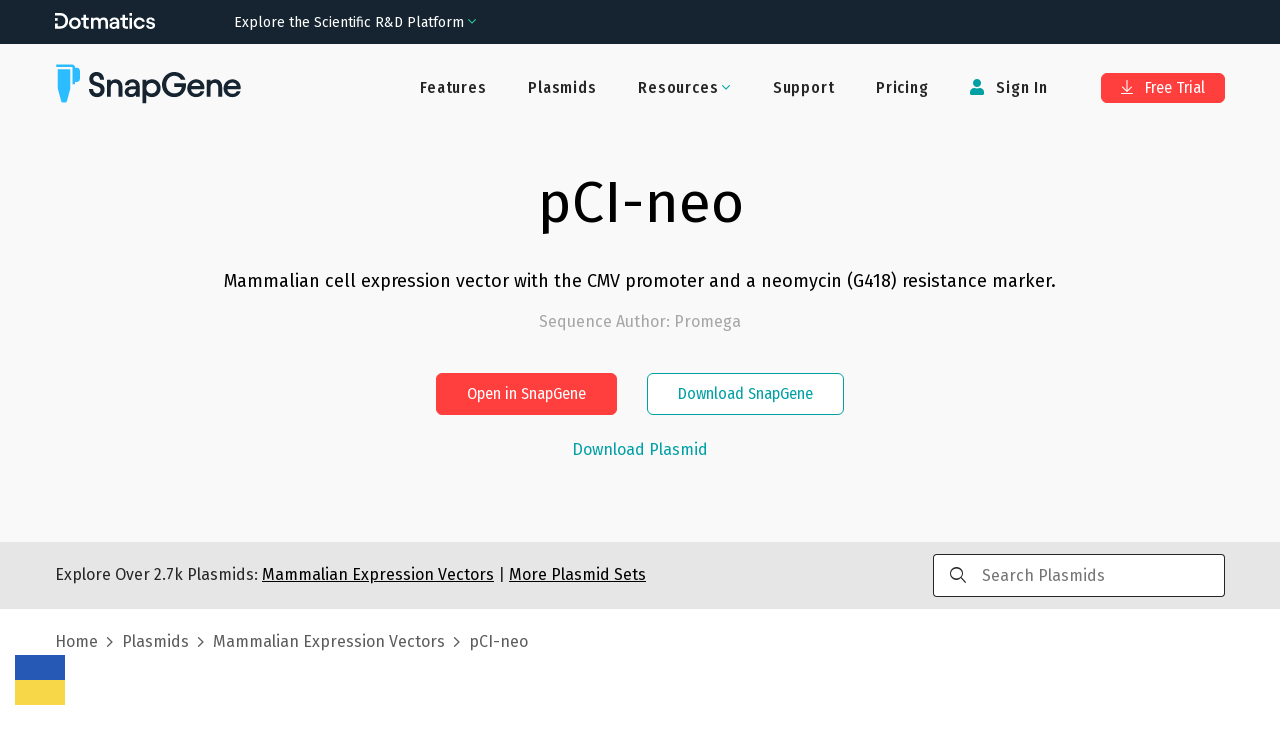

--- FILE ---
content_type: text/html; charset=utf-8
request_url: https://www.snapgene.com/plasmids/mammalian_expression_vectors/pCI-neo
body_size: 31659
content:
<!DOCTYPE html><html lang="en-US" prefix="og: https://ogp.me/ns#"><head><meta charSet="utf-8"/><meta name="viewport" content="width=device-width"/><title>pCI-neo Sequence and Map</title><meta name="description" content="Mammalian cell expression vector with the CMV promoter and a neomycin (G418) resistance marker."/><meta property="og:title" content="pCI-neo Sequence and Map"/><meta property="og:description" content="Mammalian cell expression vector with the CMV promoter and a neomycin (G418) resistance marker."/><meta property="og:locale" content="en_US"/><meta property="og:type" content="article"/><meta property="og:url" content="https://www.snapgene.com/plasmids/mammalian_expression_vectors/pCI-neo"/><meta property="og:image" content="https://cdn.snapgene.com/assets/19.4.49/assets/images/snapgene/plasmid-files/og-image.png"/><meta property="og:image:secure_url" content="https://cdn.snapgene.com/assets/19.4.49/assets/images/snapgene/plasmid-files/og-image.png"/><meta property="og:site_name" content="SnapGene"/><meta property="article:publisher" content="https://www.facebook.com/SnapGene"/><link rel="canonical" href="https://www.snapgene.com/plasmids/mammalian_expression_vectors/pCI-neo"/><meta name="author" content="GraphPad Software, LLC"/><meta name="twitter:title" content="pCI-neo Sequence and Map"/><meta name="twitter:description" content="Mammalian cell expression vector with the CMV promoter and a neomycin (G418) resistance marker."/><meta name="twitter:card" content="summary_large_image"/><meta name="twitter:site" content="@SnapGene"/><meta name="twitter:image" content="https://cdn.snapgene.com/assets/19.4.49/assets/images/snapgene/plasmid-files/og-image.png"/><meta name="twitter:creator" content="@SnapGene"/><meta name="robots" content="index,follow"/><link rel="stylesheet" data-href="https://fonts.googleapis.com/css2?family=Roboto+Mono&amp;display=swap" data-optimized-fonts="true"/><meta name="next-head-count" content="24"/><script src="https://cdn.cookielaw.org/scripttemplates/otSDKStub.js" type="text/javascript" data-domain-script="ebbfba8c-86fb-4f8c-93ae-6c56d99e5383"></script><script type="text/javascript">function OptanonWrapper(){}</script><link rel="preconnect" href="https://dev.visualwebsiteoptimizer.com"/><script type="text/javascript" id="vwoCode">window._vwo_code||(function(){var w=window,d=document;var account_id=587197,version=2.2,settings_tolerance=2000,hide_element='body',hide_element_style='opacity:0 !important;filter:alpha(opacity=0) !important;background:none !important';if(f=!1,v=d.querySelector('#vwoCode'),cc={},-1<d.URL.indexOf('__vwo_disable__')||w._vwo_code)return;try{var e=JSON.parse(localStorage.getItem('_vwo_'+account_id+'_config'));cc=e&&'object'==typeof e?e:{}}catch(e){}function r(t){try{return decodeURIComponent(t)}catch(e){return t}}var s=(()=>{var e={combination:[],combinationChoose:[],split:[],exclude:[],uuid:null,consent:null,optOut:null},t=d.cookie||'';if(t)for(var i,n,o=/(?:^|;\s*)(?:(_vis_opt_exp_(\d+)_combi=([^;]*))|(_vis_opt_exp_(\d+)_combi_choose=([^;]*))|(_vis_opt_exp_(\d+)_split=([^:;]*))|(_vis_opt_exp_(\d+)_exclude=[^;]*)|(_vis_opt_out=([^;]*))|(_vwo_global_opt_out=[^;]*)|(_vwo_uuid=([^;]*))|(_vwo_consent=([^;]*)))/g;null!==(i=o.exec(t));)try{i[1]?e.combination.push({id:i[2],value:r(i[3])}):i[4]?e.combinationChoose.push({id:i[5],value:r(i[6])}):i[7]?e.split.push({id:i[8],value:r(i[9])}):i[10]?e.exclude.push({id:i[11]}):i[12]?e.optOut=r(i[13]):i[14]?e.optOut=!0:i[15]?e.uuid=r(i[16]):i[17]&&(n=r(i[18]),e.consent=n&&3<=n.length?n.substring(0,3):null)}catch(e){}return e})();function n(){var e=(()=>{if(w.VWO&&Array.isArray(w.VWO))for(var e=0;e<w.VWO.length;e++){var t=w.VWO[e];if(Array.isArray(t)&&('setVisitorId'===t[0]||'setSessionId'===t[0]))return!0}return!1})(),t='a='+account_id+'&u='+encodeURIComponent(w._vis_opt_url||d.URL)+'&vn='+version+'&ph=1'+('undefined'!=typeof platform?'&p='+platform:'')+'&st='+w.performance.now(),e=(!e&&((e=(()=>{var e,t=[],i={},n=w.VWO&&w.VWO.appliedCampaigns||{};for(e in n){var o=n[e]&&n[e].v;o&&(t.push(e+'-'+o+'-1'),i[e]=!0)}if(s&&s.combination)for(var r=0;r<s.combination.length;r++){var a=s.combination[r];i[a.id]||t.push(a.id+'-'+a.value)}return t.join('|')})())&&(t+='&c='+e),(e=(()=>{var e=[],t={};if(s&&s.combinationChoose)for(var i=0;i<s.combinationChoose.length;i++){var n=s.combinationChoose[i];e.push(n.id+'-'+n.value),t[n.id]=!0}if(s&&s.split)for(var o=0;o<s.split.length;o++)t[(n=s.split[o]).id]||e.push(n.id+'-'+n.value);return e.join('|')})())&&(t+='&cc='+e),e=(()=>{var e={},t=[];if(w.VWO&&Array.isArray(w.VWO))for(var i=0;i<w.VWO.length;i++){var n=w.VWO[i];if(Array.isArray(n)&&'setVariation'===n[0]&&n[1]&&Array.isArray(n[1]))for(var o=0;o<n[1].length;o++){var r,a=n[1][o];a&&'object'==typeof a&&(r=a.e,a=a.v,r)&&a&&(e[r]=a)}}for(r in e)t.push(r+'-'+e[r]);return t.join('|')})())&&(t+='&sv='+e),s&&s.optOut&&(t+='&o='+s.optOut),(()=>{var e=[],t={};if(s&&s.exclude)for(var i=0;i<s.exclude.length;i++){var n=s.exclude[i];t[n.id]||(e.push(n.id),t[n.id]=!0)}return e.join('|')})());return e&&(t+='&e='+e),s&&s.uuid&&(t+='&id='+s.uuid),s&&s.consent&&(t+='&consent='+s.consent),w.name&&-1<w.name.indexOf('_vis_preview')&&(t+='&pM=true'),w.VWO&&w.VWO.ed&&(t+='&ed='+w.VWO.ed),t}code={nonce:v&&v.nonce,library_tolerance:function(){return'undefined'!=typeof library_tolerance?library_tolerance:void 0},settings_tolerance:function(){return cc.sT||settings_tolerance},hide_element_style:function(){return'{'+(cc.hES||hide_element_style)+'}'},hide_element:function(){return performance.getEntriesByName('first-contentful-paint')[0]?'':'string'==typeof cc.hE?cc.hE:hide_element},getVersion:function(){return version},finish:function(e){var t;f||(f=!0,(t=d.getElementById('_vis_opt_path_hides'))&&t.parentNode.removeChild(t),e&&((new Image).src='https://dev.visualwebsiteoptimizer.com/ee.gif?a='+account_id+e))},finished:function(){return f},addScript:function(e){var t=d.createElement('script');t.type='text/javascript',e.src?t.src=e.src:t.text=e.text,v&&t.setAttribute('nonce',v.nonce),d.getElementsByTagName('head')[0].appendChild(t)},load:function(e,t){t=t||{};var i=new XMLHttpRequest;i.open('GET',e,!0),i.withCredentials=!t.dSC,i.responseType=t.responseType||'text',i.onload=function(){if(t.onloadCb)return t.onloadCb(i,e);200===i.status?w._vwo_code.addScript({text:i.responseText}):w._vwo_code.finish('&e=loading_failure:'+e)},i.onerror=function(){if(t.onerrorCb)return t.onerrorCb(e);w._vwo_code.finish('&e=loading_failure:'+e)},i.send()},init:function(){var e,t,i=this.settings_tolerance(),i=(w._vwo_settings_timer=setTimeout(function(){w._vwo_code.finish()},i),'body'!==this.hide_element()?(e=d.createElement('style'),t=(i=this.hide_element())?i+this.hide_element_style():'',i=d.getElementsByTagName('head')[0],e.setAttribute('id','_vis_opt_path_hides'),v&&e.setAttribute('nonce',v.nonce),e.setAttribute('type','text/css'),e.styleSheet?e.styleSheet.cssText=t:e.appendChild(d.createTextNode(t)),i.appendChild(e)):(e=d.getElementsByTagName('head')[0],(t=d.createElement('div')).style.cssText='z-index: 2147483647 !important;position: fixed !important;left: 0 !important;top: 0 !important;width: 100% !important;height: 100% !important;background:white!important;',t.setAttribute('id','_vis_opt_path_hides'),t.classList.add('_vis_hide_layer'),e.parentNode.insertBefore(t,e.nextSibling)),'https://dev.visualwebsiteoptimizer.com/j.php?'+n());-1!==w.location.search.indexOf('_vwo_xhr')?this.addScript({src:i}):this.load(i+'&x=true',{l:1})}};w._vwo_code=code;code.init();})();(function(){var t=window;function d(){var e;t._vwo_code&&(e=d.hidingStyle=document.getElementById('_vis_opt_path_hides')||d.hidingStyle,t._vwo_code.finished()||t._vwo_code.libExecuted||t.VWO&&t.VWO.dNR||(document.getElementById('_vis_opt_path_hides')||document.getElementsByTagName('head')[0].appendChild(e),requestAnimationFrame(d)))}d();})();</script><link rel="preconnect" href="//cdn.snapgene.com"/><link rel="preload" as="style" fetchPriority="high" href="https://cdn.snapgene.com/assets/19.4.49/styles.css"/><link href="https://cdn.snapgene.com/assets/19.4.49/styles.css" rel="stylesheet"/><link rel="apple-touch-icon" sizes="57x57" href="https://cdn.snapgene.com/assets/19.4.49/favicon/apple-icon-57x57.png"/><link rel="apple-touch-icon" sizes="60x60" href="https://cdn.snapgene.com/assets/19.4.49/favicon/apple-icon-60x60.png"/><link rel="apple-touch-icon" sizes="72x72" href="https://cdn.snapgene.com/assets/19.4.49/favicon/apple-icon-72x72.png"/><link rel="apple-touch-icon" sizes="76x76" href="https://cdn.snapgene.com/assets/19.4.49/favicon/apple-icon-76x76.png"/><link rel="apple-touch-icon" sizes="114x114" href="https://cdn.snapgene.com/assets/19.4.49/favicon/apple-icon-114x114.png"/><link rel="apple-touch-icon" sizes="120x120" href="https://cdn.snapgene.com/assets/19.4.49/favicon/apple-icon-120x120.png"/><link rel="apple-touch-icon" sizes="144x144" href="https://cdn.snapgene.com/assets/19.4.49/favicon/apple-icon-144x144.png"/><link rel="apple-touch-icon" sizes="152x152" href="https://cdn.snapgene.com/assets/19.4.49/favicon/apple-icon-152x152.png"/><link rel="apple-touch-icon" sizes="180x180" href="https://cdn.snapgene.com/assets/19.4.49/favicon/apple-icon-180x180.png"/><link rel="icon" type="image/png" sizes="192x192" href="https://cdn.snapgene.com/assets/19.4.49/favicon/android-icon-192x192.png"/><link rel="icon" type="image/png" sizes="32x32" href="https://cdn.snapgene.com/assets/19.4.49/favicon/favicon-32x32.png"/><link rel="icon" type="image/png" sizes="96x96" href="https://cdn.snapgene.com/assets/19.4.49/favicon/favicon-96x96.png"/><link rel="icon" type="image/png" sizes="16x16" href="https://cdn.snapgene.com/assets/19.4.49/favicon/favicon-16x16.png"/><link rel="manifest" href="https://cdn.snapgene.com/assets/19.4.49/favicon/manifest.json"/><meta name="msapplication-TileColor" content="#ffffff"/><meta name="msapplication-TileImage" content="https://cdn.snapgene.com/assets/19.4.49/favicon/ms-icon-144x144.png"/><meta name="theme-color" content="#ffffff"/><script type="text/javascript">(function(targets, names) {
							if (!/plasmids/.test(location.pathname)) return;
							function noop() {}
							function ensureFunc(v, fn) { return typeof v === "function" ? v : fn; }
							targets.forEach(function (target) {
								names.forEach(function (name) {
									target[name] = ensureFunc(target[name], noop); 
								});
							});
						})(
							[document, window],
							["branding_over", "branding_out", "branding_up", "enzyme_over", "enzyme_out", "enzyme_click", "feature_over", "feature_out", "feature_click", "primer_over", "primer_out", "ftrans_over", "ftrans_out", "ftrans_click", "primer_click"]
						);</script><link rel="preconnect" href="https://fonts.googleapis.com"/><link rel="preconnect" href="https://fonts.gstatic.com" crossorigin=""/><link href="https://fonts.googleapis.com/css?family=Fira+Sans:300,300i,400,400i,500,500i,700,700i&amp;display=swap&amp;subset=latin-ext" rel="preload" as="style"/><link href="https://fonts.googleapis.com/css?family=Fira+Sans:300,300i,400,400i,500,500i,700,700i&amp;display=swap&amp;subset=latin-ext" rel="stylesheet"/><link href="https://fonts.googleapis.com/css?family=Fira+Sans+Condensed:400,500&amp;display=swap&amp;subset=latin-ext" rel="preload" as="style"/><link href="https://fonts.googleapis.com/css?family=Fira+Sans+Condensed:400,500&amp;display=swap&amp;subset=latin-ext" rel="stylesheet"/><link rel="preconnect" href="https://fonts.gstatic.com" crossorigin /><script data-nscript="beforeInteractive">
							(function (environment, version, tokenCookie) {
								function getCookie(name) {
									return decodeURIComponent(
										(new RegExp("(?:;\s+)?" + name + "=([^;$]*)").exec(document.cookie) || [])[1] || ""
									);
								};

								function parseToken(token) {
									try {
										return JSON.parse(atob(token.split(".")[1]))
									} catch (e) { return null }
								}

								function getUser(payload) {
									return payload && {
										id: payload.customerID,
										email: payload.email
									}
								}

								var gtmData = {
									environment: environment,
									app: { name: "snapgene-nextjs", version: version },
									event: "Returned Page"
								};

								var user = getUser(parseToken(getCookie(tokenCookie)));

								if (user) gtmData.user = user;

								window.dataLayer = window.dataLayer || [];
								window.dataLayer.push(gtmData);
							})("production", "1.0.0_5320", "token");

							(function(w,d,s,l,i){w[l]=w[l]||[];w[l].push({'gtm.start':
							new Date().getTime(),event:'gtm.js'});var f=d.getElementsByTagName(s)[0],
							j=d.createElement(s),dl=l!='dataLayer'?'&l='+l:'';
							j.async=true;j.src='https://www.googletagmanager.com/gtm.js?id='+i+dl;
							f.parentNode.insertBefore(j,f);})(window,document,'script','dataLayer','GTM-KWJG7SJ');
						</script><link rel="preload" href="//cdn.snapgene.com/nextjs/1.0.0_5320/_next/static/css/95af3a9993a69408.css" as="style"/><link rel="stylesheet" href="//cdn.snapgene.com/nextjs/1.0.0_5320/_next/static/css/95af3a9993a69408.css" data-n-g=""/><noscript data-n-css=""></noscript><script defer="" nomodule="" src="//cdn.snapgene.com/nextjs/1.0.0_5320/_next/static/chunks/polyfills-42372ed130431b0a.js"></script><script src="//cdn.snapgene.com/nextjs/1.0.0_5320/_next/static/chunks/webpack-f9bab8d6c845c94f.js" defer=""></script><script src="//cdn.snapgene.com/nextjs/1.0.0_5320/_next/static/chunks/framework-c6ee5607585ef091.js" defer=""></script><script src="//cdn.snapgene.com/nextjs/1.0.0_5320/_next/static/chunks/main-6fb6573ea489db11.js" defer=""></script><script src="//cdn.snapgene.com/nextjs/1.0.0_5320/_next/static/chunks/pages/_app-527f130a318102dd.js" defer=""></script><script src="//cdn.snapgene.com/nextjs/1.0.0_5320/_next/static/chunks/1604-5ff1727f053d1e49.js" defer=""></script><script src="//cdn.snapgene.com/nextjs/1.0.0_5320/_next/static/chunks/1690-1880ca135a4b875b.js" defer=""></script><script src="//cdn.snapgene.com/nextjs/1.0.0_5320/_next/static/chunks/8764-e140dd88ef1350d1.js" defer=""></script><script src="//cdn.snapgene.com/nextjs/1.0.0_5320/_next/static/chunks/4399-4ff7e119b282a308.js" defer=""></script><script src="//cdn.snapgene.com/nextjs/1.0.0_5320/_next/static/chunks/6365-50a1ff11dd7d89bb.js" defer=""></script><script src="//cdn.snapgene.com/nextjs/1.0.0_5320/_next/static/chunks/8868-5deb728d05db890d.js" defer=""></script><script src="//cdn.snapgene.com/nextjs/1.0.0_5320/_next/static/chunks/9999-509658859f46eb13.js" defer=""></script><script src="//cdn.snapgene.com/nextjs/1.0.0_5320/_next/static/chunks/1848-c2637c83f1746415.js" defer=""></script><script src="//cdn.snapgene.com/nextjs/1.0.0_5320/_next/static/chunks/7550-cea6e422e3167918.js" defer=""></script><script src="//cdn.snapgene.com/nextjs/1.0.0_5320/_next/static/chunks/4470-601336751fb7c227.js" defer=""></script><script src="//cdn.snapgene.com/nextjs/1.0.0_5320/_next/static/chunks/pages/plasmids/%5BsetID%5D/%5BplasmidID%5D-c5958edffe526b06.js" defer=""></script><script src="//cdn.snapgene.com/nextjs/1.0.0_5320/_next/static/g0NGx-zBZN-xWFxJz61S6/_buildManifest.js" defer=""></script><script src="//cdn.snapgene.com/nextjs/1.0.0_5320/_next/static/g0NGx-zBZN-xWFxJz61S6/_ssgManifest.js" defer=""></script><style data-href="https://fonts.googleapis.com/css2?family=Roboto+Mono&display=swap">@font-face{font-family:'Roboto Mono';font-style:normal;font-weight:400;font-display:swap;src:url(https://fonts.gstatic.com/l/font?kit=L0xuDF4xlVMF-BfR8bXMIhJHg45mwgGEFl0_3vqPQA&skey=7b92570108d40690&v=v31) format('woff')}@font-face{font-family:'Roboto Mono';font-style:normal;font-weight:400;font-display:swap;src:url(https://fonts.gstatic.com/l/font?kit=L0xuDF4xlVMF-BfR8bXMIhJHg45mwgGEFl0_3vq_SeW-AJi8SJQtQ4Y&skey=7b92570108d40690&v=v31) format('woff');unicode-range:U+0460-052F,U+1C80-1C8A,U+20B4,U+2DE0-2DFF,U+A640-A69F,U+FE2E-FE2F}@font-face{font-family:'Roboto Mono';font-style:normal;font-weight:400;font-display:swap;src:url(https://fonts.gstatic.com/l/font?kit=L0xuDF4xlVMF-BfR8bXMIhJHg45mwgGEFl0_3vq_QOW-AJi8SJQtQ4Y&skey=7b92570108d40690&v=v31) format('woff');unicode-range:U+0301,U+0400-045F,U+0490-0491,U+04B0-04B1,U+2116}@font-face{font-family:'Roboto Mono';font-style:normal;font-weight:400;font-display:swap;src:url(https://fonts.gstatic.com/l/font?kit=L0xuDF4xlVMF-BfR8bXMIhJHg45mwgGEFl0_3vq_R-W-AJi8SJQtQ4Y&skey=7b92570108d40690&v=v31) format('woff');unicode-range:U+0370-0377,U+037A-037F,U+0384-038A,U+038C,U+038E-03A1,U+03A3-03FF}@font-face{font-family:'Roboto Mono';font-style:normal;font-weight:400;font-display:swap;src:url(https://fonts.gstatic.com/l/font?kit=L0xuDF4xlVMF-BfR8bXMIhJHg45mwgGEFl0_3vq_S-W-AJi8SJQtQ4Y&skey=7b92570108d40690&v=v31) format('woff');unicode-range:U+0102-0103,U+0110-0111,U+0128-0129,U+0168-0169,U+01A0-01A1,U+01AF-01B0,U+0300-0301,U+0303-0304,U+0308-0309,U+0323,U+0329,U+1EA0-1EF9,U+20AB}@font-face{font-family:'Roboto Mono';font-style:normal;font-weight:400;font-display:swap;src:url(https://fonts.gstatic.com/l/font?kit=L0xuDF4xlVMF-BfR8bXMIhJHg45mwgGEFl0_3vq_SuW-AJi8SJQtQ4Y&skey=7b92570108d40690&v=v31) format('woff');unicode-range:U+0100-02BA,U+02BD-02C5,U+02C7-02CC,U+02CE-02D7,U+02DD-02FF,U+0304,U+0308,U+0329,U+1D00-1DBF,U+1E00-1E9F,U+1EF2-1EFF,U+2020,U+20A0-20AB,U+20AD-20C0,U+2113,U+2C60-2C7F,U+A720-A7FF}@font-face{font-family:'Roboto Mono';font-style:normal;font-weight:400;font-display:swap;src:url(https://fonts.gstatic.com/l/font?kit=L0xuDF4xlVMF-BfR8bXMIhJHg45mwgGEFl0_3vq_ROW-AJi8SJQt&skey=7b92570108d40690&v=v31) format('woff');unicode-range:U+0000-00FF,U+0131,U+0152-0153,U+02BB-02BC,U+02C6,U+02DA,U+02DC,U+0304,U+0308,U+0329,U+2000-206F,U+20AC,U+2122,U+2191,U+2193,U+2212,U+2215,U+FEFF,U+FFFD}</style></head><body><div id="__next"><style>body{background-color: transparent}</style><header class="header header--hero header--border-none" role="banner"><div class="grid-container"><div class="grid-x grid-padding-x header__layout navbar"><div class="cell"><div class="grid-x align-items-center"><div class="cell large-shrink navbar__header"><div class="display-flex justify-content-between align-items-center"><div class="header__logo"><a href="/" data-qa-selector="header-logo" class="link--external logo-link"><img class="image logo" alt="SnapGene by Dotmatics" src="https://cdn.snapgene.com/assets/19.4.49/assets/images/snapgene/logo/logo-snapgene.svg"/></a></div><button type="button" class="navbar__toggle" data-toggle="toggleButton" data-target="#navbar"><span class="icon-bar"></span><span class="icon-bar"></span><span class="icon-bar"></span></button></div></div><div class="cell large-auto navbar__collapse" id="navbar"><div class="display-flex--lg justify-content-end--lg w-full--lg"><ul class="nav primary-nav nav-type-1 nav--inverted"><li class=""><a href="/features" data-qa-selector="features-H" class="nav__item-link">Features</a></li><li class=""><a href="/plasmids" data-qa-selector="plasmids-H" class="nav__item-link">Plasmids</a></li><li class="dropdown secondary-nav__item"><span class="dropdown-title nav__item-link"><span class=""><span class="dropdown-title__text">Resources</span><span class="dropdown-title__triangle"><i class="wrapper-icon wrapper-icon-angle-down text-color-2 m-0"></i></span></span></span><span class="dropdown-body dropdown-body--align-right bg-color-white"><ul class="dropdown-menu"><li class="dropdown-menu-item"><a href="/series/getting-started" data-qa-selector="getting-started" class="dropdown-menu-item-link">Getting Started</a></li><li class="dropdown-menu-item"><a href="/resources" data-qa-selector="snapgene-academy" class="dropdown-menu-item-link">SnapGene Academy</a></li><li class="dropdown-menu-item"><a href="https://support.snapgene.com/hc/en-us/categories/10304176221716" data-qa-selector="user-guides-header" class="dropdown-menu-item-link">User Guides</a></li></ul></span></li><li class=""><a href="https://support.snapgene.com/hc/en-us/" data-qa-selector="support-H" class="nav__item-link">Support</a></li><li class=""><a href="/pricing" data-qa-selector="pricing-H" class="nav__item-link">Pricing</a></li></ul><ul class="nav secondary-nav nav-type-1 nav--inverted"><li class="secondary-nav__item"><a data-qa-selector="sign-in-H" class="nav__item-link"><i class="wrapper-icon wrapper-icon-user"></i> <!-- -->Sign In</a></li><li class="secondary-nav__item secondary-nav__item-trial"><a href="/free-trial" type="button" data-qa-selector="free-trial-H" class="btn btn-primary btn-s"><i class="wrapper-icon wrapper-icon-arrow-to-bottom"></i> Free Trial</a></li></ul></div></div></div></div></div></div></header><main><div class="" role="main"><section class="section-hero section-hero-text-center section-hero-color-black--02"><div class="grid-container"><div class="grid-x"><div class="cell"><h1 class="heading section-hero__title">pCI-neo</h1><div class="section-hero__description">Mammalian cell expression vector with the CMV promoter and a neomycin (G418) resistance marker.</div><p class="section-hero__author">Sequence Author<!-- -->: <!-- -->Promega</p><div class="grid-x grid-margin-x grid-margin-y justify-content-center section-hero__action"><div class="cell medium-shrink"><div class="grid-x grid-margin-x grid-margin-y justify-content-center"><div class="cell medium-shrink"><button type="button" class="btn btn-primary btn-s">Open in SnapGene</button></div><div class="cell medium-shrink"><a href="/snapgene-viewer" type="button" class="btn btn-outline2-secondary btn-s section-hero__button">Download SnapGene</a></div></div></div></div><div class="grid-x grid-margin-x grid-margin-y justify-content-center mt-2"><div class="cell medium-shrink text-center"><button type="button" target="_blank" class="link">Download Plasmid</button></div></div></div></div></div></section><section class="bg-color-black--10 py-3"><div class="grid-container"><div class="grid-x justify-content-center align-items-center"><div class="cell medium-9">Explore Over <!-- -->2.7k<!-- --> Plasmids:<!-- --> <a href="/plasmids/mammalian_expression_vectors" class="link text-color-black text-color-3--hover text-underline"><span>Mammalian Expression Vectors</span></a> <!-- -->|<!-- --> <a href="/plasmids" class="link text-color-black text-color-3--hover text-underline">More Plasmid Sets</a></div><div class="cell medium-3 searchbar-field"><div class="autocomplete"><div class="input-group autocomplete__field"><div class="input-group-prepend"><i class="wrapper-icon wrapper-icon-search"></i></div><input type="search" maxLength="250" class="field__input field__search" placeholder="Search Plasmids" value=""/></div><div class="autocomplete__dropdown"><span>No matches</span></div></div></div></div></div></section><section class="py-4"><div class="grid-container"><div class="grid-x"><div class="cell"><div class="breadcrumbs"><span class="breadcrumbs__item"><a href="/" class="link breadcrumbs__item-link">Home</a></span><span class="breadcrumbs__item"><a href="/plasmids" class="link breadcrumbs__item-link">Plasmids</a></span><span class="breadcrumbs__item"><a href="/plasmids/mammalian_expression_vectors" class="link breadcrumbs__item-link"><span>Mammalian Expression Vectors</span></a></span><span class="breadcrumbs__item">pCI-neo</span></div></div></div></div></section><section class="landing-simple-section"><div class="grid-container"><div class="grid-x"><div class="cell"><div class=""><a href="/plasmids/mammalian_expression_vectors/pCI-neo?format=png" class="link">Show Static Map</a></div><div class="text-center container-map"><style>
svg.sg-map {
	height: 100%;
	width: 100%;
}

.tooltip_table {
	max-width: 359px;
	text-align: left;
	position: absolute;
	left: 0px;
	top: 0px;
	margin-left: auto;
	margin-right: auto;
	font: 11px Verdana, sans-serif !important;
	background-color: #FAFEC6 !important;
	border: 1px solid #A6A6A6;
	box-shadow: 1px 1px 8px #AAA;
	vertical-align: top;
	visibility: hidden;
	padding-top: 4px;
	padding-left: 4px;
	padding-right: 4px;
	padding-bottom: 4px;
	width: auto !important;
	overflow: visible !important;
}

.tooltip_table .tooltip_recog svg {
	display: block;
	max-width: 100%;
}

.line-placeholder {
	display: flex;
	width: 100%;
	align-items: center;
	justify-content: center;
}

@keyframes placeHolderShimmer {
	0% {
		background-position: -800px 0
	}
	100% {
		background-position: 800px 0
	}
}
  
.line-placeholder-loader {
	animation-duration: 2s;
	animation-fill-mode: forwards;
	animation-iteration-count: infinite;
	animation-name: placeHolderShimmer;
	animation-timing-function: linear;
	background-color: #E7E5E5;
	background: linear-gradient(to right, #E7E5E5 0%, #F9F8F8 30%, #E7E5E5 60%);
	background-size: 800px 17px;
	height: 17px;
	width: 70%;
	position: relative;
	border-radius: 6px;
}
</style><div class="viewport" id="map-content"></div><div class="my-20"><div id="sg-sequence-wrapper" style="width:100%"></div></div></div></div></div></div></section><section class="landing-simple-section bg-color-black--02"><div class="grid-container"><div class="grid-x"><div class="cell"><h2 class="heading landing-simple-section__title-v2 text-center mt-0 mb-0">Download <!-- -->pCI-neo.dna<!-- --> file</h2><div class="grid-x"><div class="cell small-12 text-center mt-5"><button type="button" class="btn btn-primary btn-s m-3">Download Plasmid</button><button type="button" class="btn btn-outline2-secondary btn-s m-3">Open in SnapGene</button></div></div><div class="grid-x grid-margin-x grid-margin-y justify-content-center mt-7"><div class="cell small-12 medium-11 large-5 border-none bg-color-white px-10 py-5 card-block"><p class="justify-content-center--md text-xxl text-color-black text-weight--normal text-center"><img class="image mr-2 max-w-7" alt="" src="https://cdn.snapgene.com/assets/19.4.49/assets/images/snapgene/plasmid-details/snapgene.png"/>SnapGene</p><p class="text-l text-center">SnapGene is the easiest way to plan, visualize and document your everyday molecular biology procedures</p><ul class="ul ul-default mb-15"><li class="li">Fast accurate construct design for all major molecular cloning techniques</li><li class="li">Validate sequenced constructs using powerful alignment tools</li><li class="li">Customize plasmid maps with flexible annotation and visualization controls</li><li class="li">Automatically generate a rich graphical history of every edit and procedure</li></ul><div class="grid-x"><div class="cell small-12 text-center"><a href="/free-trial" type="button" class="btn btn-outline2-secondary btn-s mt-3 width-100">Download SnapGene</a></div></div></div><div class="cell small-12 medium-11 large-5 border-none bg-color-white px-10 py-5 card-block"><p class="justify-content-center--md text-xxl text-color-black text-weight--normal text-center"><img class="image mr-2 max-w-7" alt="" src="https://cdn.snapgene.com/assets/19.4.49/assets/images/snapgene/plasmid-details/snapgene-viewer.png"/>SnapGene Viewer</p><p class="text-l text-center">SnapGene Viewer is free software that allows molecular biologists to create, browse, and share richly annotated sequence files.</p><ul class="ul ul-default mb-27"><li class="li">Gain unparalleled visibility of your plasmids, DNA and protein sequences</li><li class="li">Annotate features on your plasmids using the curated feature database</li><li class="li">Store, search, and share your sequences, files and maps</li></ul><div class="grid-x"><div class="cell small-12 text-center"><a href="/snapgene-viewer" type="button" class="btn btn-outline2-secondary btn-s mt-3 width-100">Download SnapGene Viewer</a></div></div></div></div></div></div></div></section><section class="landing-simple-section"><div class="grid-container"><div class="grid-x"><div class="cell"><h2 class="heading landing-simple-section__title-v2 text-center mt-0 mb-10">Individual Sequences &amp; Maps</h2><div class="grid-x grid-margin-x"><div class="cell medium-3"><a href="/plasmids/mammalian_expression_vectors/p3xFLAG-CMV-10" class="link">p3xFLAG-CMV-10</a></div><div class="cell medium-3"><a href="/plasmids/mammalian_expression_vectors/pcDNA6_myc-His_A" class="link">pcDNA6 myc-His A</a></div><div class="cell medium-3"><a href="/plasmids/mammalian_expression_vectors/pCMV6-AC-YFP" class="link">pCMV6-AC-YFP</a></div><div class="cell medium-3"><a href="/plasmids/mammalian_expression_vectors/pHet-Act1-2" class="link">pHet-Act1-2</a></div></div><div class="grid-x grid-margin-x"><div class="cell medium-3"><a href="/plasmids/mammalian_expression_vectors/p3xFLAG-CMV-13" class="link">p3xFLAG-CMV-13</a></div><div class="cell medium-3"><a href="/plasmids/mammalian_expression_vectors/pcDNA6_myc-His_B" class="link">pcDNA6 myc-His B</a></div><div class="cell medium-3"><a href="/plasmids/mammalian_expression_vectors/pCMV6-AN-3DDK" class="link">pCMV6-AN-3DDK</a></div><div class="cell medium-3"><a href="/plasmids/mammalian_expression_vectors/pHet-Mem1" class="link">pHet-Mem1</a></div></div><div class="grid-x grid-margin-x"><div class="cell medium-3"><a href="/plasmids/mammalian_expression_vectors/p3xFLAG-CMV-14" class="link">p3xFLAG-CMV-14</a></div><div class="cell medium-3"><a href="/plasmids/mammalian_expression_vectors/pcDNA6_myc-His_C" class="link">pcDNA6 myc-His C</a></div><div class="cell medium-3"><a href="/plasmids/mammalian_expression_vectors/pCMV6-AN-3HA" class="link">pCMV6-AN-3HA</a></div><div class="cell medium-3"><a href="/plasmids/mammalian_expression_vectors/pHet-Nuc1" class="link">pHet-Nuc1</a></div></div><div class="grid-x grid-margin-x"><div class="cell medium-3"><a href="/plasmids/mammalian_expression_vectors/p3xFLAG-CMV-7" class="link">p3xFLAG-CMV-7</a></div><div class="cell medium-3"><a href="/plasmids/mammalian_expression_vectors/pcDNA6_TR" class="link">pcDNA6 TR</a></div><div class="cell medium-3"><a href="/plasmids/mammalian_expression_vectors/pCMV6-AN-DDK" class="link">pCMV6-AN-DDK</a></div><div class="cell medium-3"><a href="/plasmids/mammalian_expression_vectors/pHom-1" class="link">pHom-1</a></div></div><div class="grid-x grid-margin-x"><div class="cell medium-3"><a href="/plasmids/mammalian_expression_vectors/p3xFLAG-CMV-7.1" class="link">p3xFLAG-CMV-7.1</a></div><div class="cell medium-3"><a href="/plasmids/mammalian_expression_vectors/pcDNA6_V5-His_A" class="link">pcDNA6 V5-His A</a></div><div class="cell medium-3"><a href="/plasmids/mammalian_expression_vectors/pCMV6-AN-FC" class="link">pCMV6-AN-FC</a></div><div class="cell medium-3"><a href="/plasmids/mammalian_expression_vectors/pHom-Mem1" class="link">pHom-Mem1</a></div></div><div class="grid-x grid-margin-x"><div class="cell medium-3"><a href="/plasmids/mammalian_expression_vectors/p3xFLAG-CMV-8" class="link">p3xFLAG-CMV-8</a></div><div class="cell medium-3"><a href="/plasmids/mammalian_expression_vectors/pcDNA6_V5-His_B" class="link">pcDNA6 V5-His B</a></div><div class="cell medium-3"><a href="/plasmids/mammalian_expression_vectors/pCMV6-AN-FC-S" class="link">pCMV6-AN-FC-S</a></div><div class="cell medium-3"><a href="/plasmids/mammalian_expression_vectors/pHTC_HaloTag_CMV-neo" class="link">pHTC HaloTag CMV-neo</a></div></div><div class="grid-x grid-margin-x"><div class="cell medium-3"><a href="/plasmids/mammalian_expression_vectors/p3xFLAG-CMV-9" class="link">p3xFLAG-CMV-9</a></div><div class="cell medium-3"><a href="/plasmids/mammalian_expression_vectors/pcDNA6_V5-His_C" class="link">pcDNA6 V5-His C</a></div><div class="cell medium-3"><a href="/plasmids/mammalian_expression_vectors/pCMV6-AN-FP602" class="link">pCMV6-AN-FP602</a></div><div class="cell medium-3"><a href="/plasmids/mammalian_expression_vectors/pHTN_HaloTag_CMV-neo" class="link">pHTN HaloTag CMV-neo</a></div></div><div class="grid-x grid-margin-x"><div class="cell medium-3"><a href="/plasmids/mammalian_expression_vectors/p3xFLAG-Myc-CMV-23" class="link">p3xFLAG-Myc-CMV-23</a></div><div class="cell medium-3"><a href="/plasmids/mammalian_expression_vectors/pCEP4" class="link">pCEP4</a></div><div class="cell medium-3"><a href="/plasmids/mammalian_expression_vectors/pCMV6-AN-FP635" class="link">pCMV6-AN-FP635</a></div><div class="cell medium-3"><a href="/plasmids/mammalian_expression_vectors/pIRES" class="link">pIRES</a></div></div><div class="grid-x grid-margin-x"><div class="cell medium-3"><a href="/plasmids/mammalian_expression_vectors/p3xFLAG-Myc-CMV-24" class="link">p3xFLAG-Myc-CMV-24</a></div><div class="cell medium-3"><a href="/plasmids/mammalian_expression_vectors/pCI" class="link">pCI</a></div><div class="cell medium-3"><a href="/plasmids/mammalian_expression_vectors/pCMV6-AN-GFP" class="link">pCMV6-AN-GFP</a></div><div class="cell medium-3"><a href="/plasmids/mammalian_expression_vectors/pIRES2_DsRed-Express2" class="link">pIRES2 DsRed-Express2</a></div></div><div class="grid-x grid-margin-x"><div class="cell medium-3"><a href="/plasmids/mammalian_expression_vectors/p3xFLAG-Myc-CMV-25" class="link">p3xFLAG-Myc-CMV-25</a></div><div class="cell medium-3"><a href="/plasmids/mammalian_expression_vectors/pCI-neo" class="link text-color-red">pCI-neo</a></div><div class="cell medium-3"><a href="/plasmids/mammalian_expression_vectors/pCMV6-AN-GFP-AC-His" class="link">pCMV6-AN-GFP-AC-His</a></div><div class="cell medium-3"><a href="/plasmids/mammalian_expression_vectors/pIRES2-AcGFP1" class="link">pIRES2-AcGFP1</a></div></div><div class="grid-x grid-margin-x"><div class="cell medium-3"><a href="/plasmids/mammalian_expression_vectors/p3xFLAG-Myc-CMV-26" class="link">p3xFLAG-Myc-CMV-26</a></div><div class="cell medium-3"><a href="/plasmids/mammalian_expression_vectors/pCMV_SPORT6" class="link">pCMV SPORT6</a></div><div class="cell medium-3"><a href="/plasmids/mammalian_expression_vectors/pCMV6-AN-HA" class="link">pCMV6-AN-HA</a></div><div class="cell medium-3"><a href="/plasmids/mammalian_expression_vectors/pIRES2-EGFP" class="link">pIRES2-EGFP</a></div></div><div class="grid-x grid-margin-x"><div class="cell medium-3"><a href="/plasmids/mammalian_expression_vectors/pALTER-MAX" class="link">pALTER-MAX</a></div><div class="cell medium-3"><a href="/plasmids/mammalian_expression_vectors/pCMV_SPORT6.1" class="link">pCMV SPORT6.1</a></div><div class="cell medium-3"><a href="/plasmids/mammalian_expression_vectors/pCMV6-AN-His" class="link">pCMV6-AN-His</a></div><div class="cell medium-3"><a href="/plasmids/mammalian_expression_vectors/pIRES2-ZsGreen1" class="link">pIRES2-ZsGreen1</a></div></div><div class="grid-x grid-margin-x"><div class="cell medium-3"><a href="/plasmids/mammalian_expression_vectors/pBApo-CMV" class="link">pBApo-CMV</a></div><div class="cell medium-3"><a href="/plasmids/mammalian_expression_vectors/pCMV-(DYKDDDDK)-C" class="link">pCMV-(DYKDDDDK)-C</a></div><div class="cell medium-3"><a href="/plasmids/mammalian_expression_vectors/pCMV6-AN-His-DDK" class="link">pCMV6-AN-His-DDK</a></div><div class="cell medium-3"><a href="/plasmids/mammalian_expression_vectors/pIRESbleo3" class="link">pIRESbleo3</a></div></div><div class="grid-x grid-margin-x"><div class="cell medium-3"><a href="/plasmids/mammalian_expression_vectors/pBApo-CMV_Neo" class="link">pBApo-CMV Neo</a></div><div class="cell medium-3"><a href="/plasmids/mammalian_expression_vectors/pCMV-(DYKDDDDK)-N" class="link">pCMV-(DYKDDDDK)-N</a></div><div class="cell medium-3"><a href="/plasmids/mammalian_expression_vectors/pCMV6-AN-His-HA" class="link">pCMV6-AN-His-HA</a></div><div class="cell medium-3"><a href="/plasmids/mammalian_expression_vectors/pIREShyg3" class="link">pIREShyg3</a></div></div><div class="grid-x grid-margin-x"><div class="cell medium-3"><a href="/plasmids/mammalian_expression_vectors/pBApo-CMV_Pur" class="link">pBApo-CMV Pur</a></div><div class="cell medium-3"><a href="/plasmids/mammalian_expression_vectors/pCMV-3Tag-1A" class="link">pCMV-3Tag-1A</a></div><div class="cell medium-3"><a href="/plasmids/mammalian_expression_vectors/pCMV6-AN-His-Myc" class="link">pCMV6-AN-His-Myc</a></div><div class="cell medium-3"><a href="/plasmids/mammalian_expression_vectors/pIRESneo3" class="link">pIRESneo3</a></div></div><div class="grid-x grid-margin-x"><div class="cell medium-3"><a href="/plasmids/mammalian_expression_vectors/pBApo-EF1(alpha)_Neo" class="link">pBApo-EF1(alpha) Neo</a></div><div class="cell medium-3"><a href="/plasmids/mammalian_expression_vectors/pCMV-3Tag-1B" class="link">pCMV-3Tag-1B</a></div><div class="cell medium-3"><a href="/plasmids/mammalian_expression_vectors/pCMV6-AN-mBFP" class="link">pCMV6-AN-mBFP</a></div><div class="cell medium-3"><a href="/plasmids/mammalian_expression_vectors/pIRESpuro3" class="link">pIRESpuro3</a></div></div><div class="grid-x grid-margin-x"><div class="cell medium-3"><a href="/plasmids/mammalian_expression_vectors/pBApo-EF1(alpha)_Pur" class="link">pBApo-EF1(alpha) Pur</a></div><div class="cell medium-3"><a href="/plasmids/mammalian_expression_vectors/pCMV-3Tag-1C" class="link">pCMV-3Tag-1C</a></div><div class="cell medium-3"><a href="/plasmids/mammalian_expression_vectors/pCMV6-AN-mCFP" class="link">pCMV6-AN-mCFP</a></div><div class="cell medium-3"><a href="/plasmids/mammalian_expression_vectors/pM-secSUMOstar" class="link">pM-secSUMOstar</a></div></div><div class="grid-x grid-margin-x"><div class="cell medium-3"><a href="/plasmids/mammalian_expression_vectors/pBI-CMV1" class="link">pBI-CMV1</a></div><div class="cell medium-3"><a href="/plasmids/mammalian_expression_vectors/pCMV-3Tag-2A" class="link">pCMV-3Tag-2A</a></div><div class="cell medium-3"><a href="/plasmids/mammalian_expression_vectors/pCMV6-AN-mGFP" class="link">pCMV6-AN-mGFP</a></div><div class="cell medium-3"><a href="/plasmids/mammalian_expression_vectors/pM-SUMOstar" class="link">pM-SUMOstar</a></div></div><div class="grid-x grid-margin-x"><div class="cell medium-3"><a href="/plasmids/mammalian_expression_vectors/pBI-CMV2" class="link">pBI-CMV2</a></div><div class="cell medium-3"><a href="/plasmids/mammalian_expression_vectors/pCMV-3Tag-2B" class="link">pCMV-3Tag-2B</a></div><div class="cell medium-3"><a href="/plasmids/mammalian_expression_vectors/pCMV6-AN-mKate" class="link">pCMV6-AN-mKate</a></div><div class="cell medium-3"><a href="/plasmids/mammalian_expression_vectors/pME-HA_(linearized)" class="link">pME-HA (linearized)</a></div></div><div class="grid-x grid-margin-x"><div class="cell medium-3"><a href="/plasmids/mammalian_expression_vectors/pBI-CMV3" class="link">pBI-CMV3</a></div><div class="cell medium-3"><a href="/plasmids/mammalian_expression_vectors/pCMV-3Tag-2C" class="link">pCMV-3Tag-2C</a></div><div class="cell medium-3"><a href="/plasmids/mammalian_expression_vectors/pCMV6-AN-mRFP" class="link">pCMV6-AN-mRFP</a></div><div class="cell medium-3"><a href="/plasmids/mammalian_expression_vectors/pmRi-mCherry" class="link">pmRi-mCherry</a></div></div><div class="grid-x grid-margin-x"><div class="cell medium-3"><a href="/plasmids/mammalian_expression_vectors/pBI-CMV4" class="link">pBI-CMV4</a></div><div class="cell medium-3"><a href="/plasmids/mammalian_expression_vectors/pCMV-3Tag-3A" class="link">pCMV-3Tag-3A</a></div><div class="cell medium-3"><a href="/plasmids/mammalian_expression_vectors/pCMV6-AN-Myc" class="link">pCMV6-AN-Myc</a></div><div class="cell medium-3"><a href="/plasmids/mammalian_expression_vectors/pmRi-ZsGreen1" class="link">pmRi-ZsGreen1</a></div></div><div class="grid-x grid-margin-x"><div class="cell medium-3"><a href="/plasmids/mammalian_expression_vectors/pBK-CMV" class="link">pBK-CMV</a></div><div class="cell medium-3"><a href="/plasmids/mammalian_expression_vectors/pCMV-3Tag-3B" class="link">pCMV-3Tag-3B</a></div><div class="cell medium-3"><a href="/plasmids/mammalian_expression_vectors/pCMV6-AN-Myc-DDK" class="link">pCMV6-AN-Myc-DDK</a></div><div class="cell medium-3"><a href="/plasmids/mammalian_expression_vectors/pNTAP-A" class="link">pNTAP-A</a></div></div><div class="grid-x grid-margin-x"><div class="cell medium-3"><a href="/plasmids/mammalian_expression_vectors/pBudCE4.1" class="link">pBudCE4.1</a></div><div class="cell medium-3"><a href="/plasmids/mammalian_expression_vectors/pCMV-3Tag-3C" class="link">pCMV-3Tag-3C</a></div><div class="cell medium-3"><a href="/plasmids/mammalian_expression_vectors/pCMV6-AN-mYFP" class="link">pCMV6-AN-mYFP</a></div><div class="cell medium-3"><a href="/plasmids/mammalian_expression_vectors/pNTAP-B" class="link">pNTAP-B</a></div></div><div class="grid-x grid-margin-x"><div class="cell medium-3"><a href="/plasmids/mammalian_expression_vectors/pcDNA3" class="link">pcDNA3</a></div><div class="cell medium-3"><a href="/plasmids/mammalian_expression_vectors/pCMV-3Tag-4A" class="link">pCMV-3Tag-4A</a></div><div class="cell medium-3"><a href="/plasmids/mammalian_expression_vectors/pCMV6-AN-RFP" class="link">pCMV6-AN-RFP</a></div><div class="cell medium-3"><a href="/plasmids/mammalian_expression_vectors/pNTAP-C" class="link">pNTAP-C</a></div></div><div class="grid-x grid-margin-x"><div class="cell medium-3"><a href="/plasmids/mammalian_expression_vectors/pcDNA3.1%2B_C-DYK" class="link">pcDNA3.1+ C-DYK</a></div><div class="cell medium-3"><a href="/plasmids/mammalian_expression_vectors/pCMV-3Tag-4B" class="link">pCMV-3Tag-4B</a></div><div class="cell medium-3"><a href="/plasmids/mammalian_expression_vectors/pCMV6-AN-YFP" class="link">pCMV6-AN-YFP</a></div><div class="cell medium-3"><a href="/plasmids/mammalian_expression_vectors/pOG44" class="link">pOG44</a></div></div><div class="grid-x grid-margin-x"><div class="cell medium-3"><a href="/plasmids/mammalian_expression_vectors/pcDNA3.1%2B_C-HA" class="link">pcDNA3.1+ C-HA</a></div><div class="cell medium-3"><a href="/plasmids/mammalian_expression_vectors/pCMV-3Tag-4C" class="link">pCMV-3Tag-4C</a></div><div class="cell medium-3"><a href="/plasmids/mammalian_expression_vectors/pCMV6-Entry" class="link">pCMV6-Entry</a></div><div class="cell medium-3"><a href="/plasmids/mammalian_expression_vectors/pPTuner" class="link">pPTuner</a></div></div><div class="grid-x grid-margin-x"><div class="cell medium-3"><a href="/plasmids/mammalian_expression_vectors/pcDNA3.1%2B_C-His" class="link">pcDNA3.1+ C-His</a></div><div class="cell medium-3"><a href="/plasmids/mammalian_expression_vectors/pCMV-3Tag-6" class="link">pCMV-3Tag-6</a></div><div class="cell medium-3"><a href="/plasmids/mammalian_expression_vectors/pCMV6-Entry-Cre" class="link">pCMV6-Entry-Cre</a></div><div class="cell medium-3"><a href="/plasmids/mammalian_expression_vectors/pPTuner_IRES2" class="link">pPTuner IRES2</a></div></div><div class="grid-x grid-margin-x"><div class="cell medium-3"><a href="/plasmids/mammalian_expression_vectors/pcDNA3.1%2B_C-Myc" class="link">pcDNA3.1+ C-Myc</a></div><div class="cell medium-3"><a href="/plasmids/mammalian_expression_vectors/pCMV-3Tag-7" class="link">pCMV-3Tag-7</a></div><div class="cell medium-3"><a href="/plasmids/mammalian_expression_vectors/pCMV6-Entry2" class="link">pCMV6-Entry2</a></div><div class="cell medium-3"><a href="/plasmids/mammalian_expression_vectors/pPTunerC" class="link">pPTunerC</a></div></div><div class="grid-x grid-margin-x"><div class="cell medium-3"><a href="/plasmids/mammalian_expression_vectors/pcDNA3.1%2B_N-GST(TEV)" class="link">pcDNA3.1+ N-GST(TEV)</a></div><div class="cell medium-3"><a href="/plasmids/mammalian_expression_vectors/pCMV-3Tag-8" class="link">pCMV-3Tag-8</a></div><div class="cell medium-3"><a href="/plasmids/mammalian_expression_vectors/pCMV6-XL5-DDK-His" class="link">pCMV6-XL5-DDK-His</a></div><div class="cell medium-3"><a href="/plasmids/mammalian_expression_vectors/pREP4" class="link">pREP4</a></div></div><div class="grid-x grid-margin-x"><div class="cell medium-3"><a href="/plasmids/mammalian_expression_vectors/pcDNA3.1%2B_N-GST(Thrombin)" class="link">pcDNA3.1+ N-GST(Thrombin)</a></div><div class="cell medium-3"><a href="/plasmids/mammalian_expression_vectors/pCMV-3Tag-9" class="link">pCMV-3Tag-9</a></div><div class="cell medium-3"><a href="/plasmids/mammalian_expression_vectors/pCS6-Empty" class="link">pCS6-Empty</a></div><div class="cell medium-3"><a href="/plasmids/mammalian_expression_vectors/prHom-1" class="link">prHom-1</a></div></div><div class="grid-x grid-margin-x"><div class="cell medium-3"><a href="/plasmids/mammalian_expression_vectors/pcDNA3.1%2B_N-HA" class="link">pcDNA3.1+ N-HA</a></div><div class="cell medium-3"><a href="/plasmids/mammalian_expression_vectors/pCMV-DDK-C" class="link">pCMV-DDK-C</a></div><div class="cell medium-3"><a href="/plasmids/mammalian_expression_vectors/pCTAP-A" class="link">pCTAP-A</a></div><div class="cell medium-3"><a href="/plasmids/mammalian_expression_vectors/prHom-Nuc1" class="link">prHom-Nuc1</a></div></div><div class="grid-x grid-margin-x"><div class="cell medium-3"><a href="/plasmids/mammalian_expression_vectors/pcDNA3.1%2B_N-His" class="link">pcDNA3.1+ N-His</a></div><div class="cell medium-3"><a href="/plasmids/mammalian_expression_vectors/pCMV-DDK-N" class="link">pCMV-DDK-N</a></div><div class="cell medium-3"><a href="/plasmids/mammalian_expression_vectors/pCTAP-B" class="link">pCTAP-B</a></div><div class="cell medium-3"><a href="/plasmids/mammalian_expression_vectors/prHom-Sec1" class="link">prHom-Sec1</a></div></div><div class="grid-x grid-margin-x"><div class="cell medium-3"><a href="/plasmids/mammalian_expression_vectors/pcDNA3.1%2B_N-Myc" class="link">pcDNA3.1+ N-Myc</a></div><div class="cell medium-3"><a href="/plasmids/mammalian_expression_vectors/pCMV-HA" class="link">pCMV-HA</a></div><div class="cell medium-3"><a href="/plasmids/mammalian_expression_vectors/pCTAP-C" class="link">pCTAP-C</a></div><div class="cell medium-3"><a href="/plasmids/mammalian_expression_vectors/pSecTag_A" class="link">pSecTag A</a></div></div><div class="grid-x grid-margin-x"><div class="cell medium-3"><a href="/plasmids/mammalian_expression_vectors/pcDNA-DEST40" class="link">pcDNA-DEST40</a></div><div class="cell medium-3"><a href="/plasmids/mammalian_expression_vectors/pCMV-HA-C" class="link">pCMV-HA-C</a></div><div class="cell medium-3"><a href="/plasmids/mammalian_expression_vectors/pDEST26" class="link">pDEST26</a></div><div class="cell medium-3"><a href="/plasmids/mammalian_expression_vectors/pSecTag_B" class="link">pSecTag B</a></div></div><div class="grid-x grid-margin-x"><div class="cell medium-3"><a href="/plasmids/mammalian_expression_vectors/pcDNA-DEST47" class="link">pcDNA-DEST47</a></div><div class="cell medium-3"><a href="/plasmids/mammalian_expression_vectors/pCMV-HA-N" class="link">pCMV-HA-N</a></div><div class="cell medium-3"><a href="/plasmids/mammalian_expression_vectors/pDEST27" class="link">pDEST27</a></div><div class="cell medium-3"><a href="/plasmids/mammalian_expression_vectors/pSecTag_C" class="link">pSecTag C</a></div></div><div class="grid-x grid-margin-x"><div class="cell medium-3"><a href="/plasmids/mammalian_expression_vectors/pcDNA-DEST53" class="link">pcDNA-DEST53</a></div><div class="cell medium-3"><a href="/plasmids/mammalian_expression_vectors/pCMV-LacZ" class="link">pCMV-LacZ</a></div><div class="cell medium-3"><a href="/plasmids/mammalian_expression_vectors/pDisplay" class="link">pDisplay</a></div><div class="cell medium-3"><a href="/plasmids/mammalian_expression_vectors/pSecTag2_A" class="link">pSecTag2 A</a></div></div><div class="grid-x grid-margin-x"><div class="cell medium-3"><a href="/plasmids/mammalian_expression_vectors/pcDNA3.1(%2B)" class="link">pcDNA3.1(+)</a></div><div class="cell medium-3"><a href="/plasmids/mammalian_expression_vectors/pCMV-MIR" class="link">pCMV-MIR</a></div><div class="cell medium-3"><a href="/plasmids/mammalian_expression_vectors/pEF-DEST51" class="link">pEF-DEST51</a></div><div class="cell medium-3"><a href="/plasmids/mammalian_expression_vectors/pSecTag2_B" class="link">pSecTag2 B</a></div></div><div class="grid-x grid-margin-x"><div class="cell medium-3"><a href="/plasmids/mammalian_expression_vectors/pcDNA3.1(-)" class="link">pcDNA3.1(-)</a></div><div class="cell medium-3"><a href="/plasmids/mammalian_expression_vectors/pCMV-Myc" class="link">pCMV-Myc</a></div><div class="cell medium-3"><a href="/plasmids/mammalian_expression_vectors/pEF1alpha-IRES" class="link">pEF1alpha-IRES</a></div><div class="cell medium-3"><a href="/plasmids/mammalian_expression_vectors/pSecTag2_C" class="link">pSecTag2 C</a></div></div><div class="grid-x grid-margin-x"><div class="cell medium-3"><a href="/plasmids/mammalian_expression_vectors/pcDNA3.1_CT-GFP" class="link">pcDNA3.1 CT-GFP</a></div><div class="cell medium-3"><a href="/plasmids/mammalian_expression_vectors/pCMV-Myc-C" class="link">pCMV-Myc-C</a></div><div class="cell medium-3"><a href="/plasmids/mammalian_expression_vectors/pEF1alpha-IRES-AcGFP1" class="link">pEF1alpha-IRES-AcGFP1</a></div><div class="cell medium-3"><a href="/plasmids/mammalian_expression_vectors/pSI" class="link">pSI</a></div></div><div class="grid-x grid-margin-x"><div class="cell medium-3"><a href="/plasmids/mammalian_expression_vectors/pcDNA3.1_His_A" class="link">pcDNA3.1 His A</a></div><div class="cell medium-3"><a href="/plasmids/mammalian_expression_vectors/pCMV-Myc-N" class="link">pCMV-Myc-N</a></div><div class="cell medium-3"><a href="/plasmids/mammalian_expression_vectors/pEF1alpha-IRES-DsRed-Express2" class="link">pEF1alpha-IRES-DsRed-Express2</a></div><div class="cell medium-3"><a href="/plasmids/mammalian_expression_vectors/pSingle-tTs-shRNA" class="link">pSingle-tTs-shRNA</a></div></div><div class="grid-x grid-margin-x"><div class="cell medium-3"><a href="/plasmids/mammalian_expression_vectors/pcDNA3.1_His_B" class="link">pcDNA3.1 His B</a></div><div class="cell medium-3"><a href="/plasmids/mammalian_expression_vectors/pCMV-Script" class="link">pCMV-Script</a></div><div class="cell medium-3"><a href="/plasmids/mammalian_expression_vectors/pEF1alpha-IRES-ZsGreen1" class="link">pEF1alpha-IRES-ZsGreen1</a></div><div class="cell medium-3"><a href="/plasmids/mammalian_expression_vectors/pT-REx-DEST30" class="link">pT-REx-DEST30</a></div></div><div class="grid-x grid-margin-x"><div class="cell medium-3"><a href="/plasmids/mammalian_expression_vectors/pcDNA3.1_His_C" class="link">pcDNA3.1 His C</a></div><div class="cell medium-3"><a href="/plasmids/mammalian_expression_vectors/pCMV-Script_EX" class="link">pCMV-Script EX</a></div><div class="cell medium-3"><a href="/plasmids/mammalian_expression_vectors/pEF1alpha-Tet3G" class="link">pEF1alpha-Tet3G</a></div><div class="cell medium-3"><a href="/plasmids/mammalian_expression_vectors/pT-REx-DEST31" class="link">pT-REx-DEST31</a></div></div><div class="grid-x grid-margin-x"><div class="cell medium-3"><a href="/plasmids/mammalian_expression_vectors/pcDNA3.1_Hygro(%2B)" class="link">pcDNA3.1 Hygro(+)</a></div><div class="cell medium-3"><a href="/plasmids/mammalian_expression_vectors/pCMV-Tag_1" class="link">pCMV-Tag 1</a></div><div class="cell medium-3"><a href="/plasmids/mammalian_expression_vectors/pEF5_FRT_V5-DEST" class="link">pEF5 FRT V5-DEST</a></div><div class="cell medium-3"><a href="/plasmids/mammalian_expression_vectors/pTandem-1" class="link">pTandem-1</a></div></div><div class="grid-x grid-margin-x"><div class="cell medium-3"><a href="/plasmids/mammalian_expression_vectors/pcDNA3.1_Hygro(-)" class="link">pcDNA3.1 Hygro(-)</a></div><div class="cell medium-3"><a href="/plasmids/mammalian_expression_vectors/pCMV-Tag_2A" class="link">pCMV-Tag 2A</a></div><div class="cell medium-3"><a href="/plasmids/mammalian_expression_vectors/pEF6_V5-His_A" class="link">pEF6 V5-His A</a></div><div class="cell medium-3"><a href="/plasmids/mammalian_expression_vectors/pTCN" class="link">pTCN</a></div></div><div class="grid-x grid-margin-x"><div class="cell medium-3"><a href="/plasmids/mammalian_expression_vectors/pcDNA3.1_myc-His_A" class="link">pcDNA3.1 myc-His A</a></div><div class="cell medium-3"><a href="/plasmids/mammalian_expression_vectors/pCMV-Tag_2B" class="link">pCMV-Tag 2B</a></div><div class="cell medium-3"><a href="/plasmids/mammalian_expression_vectors/pEF6_V5-His_B" class="link">pEF6 V5-His B</a></div><div class="cell medium-3"><a href="/plasmids/mammalian_expression_vectors/pTCP" class="link">pTCP</a></div></div><div class="grid-x grid-margin-x"><div class="cell medium-3"><a href="/plasmids/mammalian_expression_vectors/pcDNA3.1_myc-His_B" class="link">pcDNA3.1 myc-His B</a></div><div class="cell medium-3"><a href="/plasmids/mammalian_expression_vectors/pCMV-Tag_2C" class="link">pCMV-Tag 2C</a></div><div class="cell medium-3"><a href="/plasmids/mammalian_expression_vectors/pEF6_V5-His_C" class="link">pEF6 V5-His C</a></div><div class="cell medium-3"><a href="/plasmids/mammalian_expression_vectors/pTet-DualOFF" class="link">pTet-DualOFF</a></div></div><div class="grid-x grid-margin-x"><div class="cell medium-3"><a href="/plasmids/mammalian_expression_vectors/pcDNA3.1_myc-His_C" class="link">pcDNA3.1 myc-His C</a></div><div class="cell medium-3"><a href="/plasmids/mammalian_expression_vectors/pCMV-Tag_3A" class="link">pCMV-Tag 3A</a></div><div class="cell medium-3"><a href="/plasmids/mammalian_expression_vectors/pEntry-rtTA" class="link">pEntry-rtTA</a></div><div class="cell medium-3"><a href="/plasmids/mammalian_expression_vectors/pTet-DualON" class="link">pTet-DualON</a></div></div><div class="grid-x grid-margin-x"><div class="cell medium-3"><a href="/plasmids/mammalian_expression_vectors/pcDNA3.1_myc-His(-)_A" class="link">pcDNA3.1 myc-His(-) A</a></div><div class="cell medium-3"><a href="/plasmids/mammalian_expression_vectors/pCMV-Tag_3B" class="link">pCMV-Tag 3B</a></div><div class="cell medium-3"><a href="/plasmids/mammalian_expression_vectors/pF4A_CMV" class="link">pF4A CMV</a></div><div class="cell medium-3"><a href="/plasmids/mammalian_expression_vectors/pTet-Off" class="link">pTet-Off</a></div></div><div class="grid-x grid-margin-x"><div class="cell medium-3"><a href="/plasmids/mammalian_expression_vectors/pcDNA3.1_myc-His(-)_B" class="link">pcDNA3.1 myc-His(-) B</a></div><div class="cell medium-3"><a href="/plasmids/mammalian_expression_vectors/pCMV-Tag_3C" class="link">pCMV-Tag 3C</a></div><div class="cell medium-3"><a href="/plasmids/mammalian_expression_vectors/pF4K_CMV" class="link">pF4K CMV</a></div><div class="cell medium-3"><a href="/plasmids/mammalian_expression_vectors/pTet-Off-Advanced" class="link">pTet-Off-Advanced</a></div></div><div class="grid-x grid-margin-x"><div class="cell medium-3"><a href="/plasmids/mammalian_expression_vectors/pcDNA3.1_myc-His(-)_C" class="link">pcDNA3.1 myc-His(-) C</a></div><div class="cell medium-3"><a href="/plasmids/mammalian_expression_vectors/pCMV-Tag_4A" class="link">pCMV-Tag 4A</a></div><div class="cell medium-3"><a href="/plasmids/mammalian_expression_vectors/pF5A_CMV-neo" class="link">pF5A CMV-neo</a></div><div class="cell medium-3"><a href="/plasmids/mammalian_expression_vectors/pTet-On" class="link">pTet-On</a></div></div><div class="grid-x grid-margin-x"><div class="cell medium-3"><a href="/plasmids/mammalian_expression_vectors/pcDNA3.1_NT-GFP" class="link">pcDNA3.1 NT-GFP</a></div><div class="cell medium-3"><a href="/plasmids/mammalian_expression_vectors/pCMV-Tag_4B" class="link">pCMV-Tag 4B</a></div><div class="cell medium-3"><a href="/plasmids/mammalian_expression_vectors/pF5K_CMV-neo" class="link">pF5K CMV-neo</a></div><div class="cell medium-3"><a href="/plasmids/mammalian_expression_vectors/pTet-On-Advanced" class="link">pTet-On-Advanced</a></div></div><div class="grid-x grid-margin-x"><div class="cell medium-3"><a href="/plasmids/mammalian_expression_vectors/pcDNA3.1_nV5-DEST" class="link">pcDNA3.1 nV5-DEST</a></div><div class="cell medium-3"><a href="/plasmids/mammalian_expression_vectors/pCMV-Tag_4C" class="link">pCMV-Tag 4C</a></div><div class="cell medium-3"><a href="/plasmids/mammalian_expression_vectors/pFC14A_HaloTag_CMV" class="link">pFC14A HaloTag CMV</a></div><div class="cell medium-3"><a href="/plasmids/mammalian_expression_vectors/pTet-tTS" class="link">pTet-tTS</a></div></div><div class="grid-x grid-margin-x"><div class="cell medium-3"><a href="/plasmids/mammalian_expression_vectors/pcDNA3.1_V5-His_A" class="link">pcDNA3.1 V5-His A</a></div><div class="cell medium-3"><a href="/plasmids/mammalian_expression_vectors/pCMV-Tag_5A" class="link">pCMV-Tag 5A</a></div><div class="cell medium-3"><a href="/plasmids/mammalian_expression_vectors/pFC14K_HaloTag_CMV" class="link">pFC14K HaloTag CMV</a></div><div class="cell medium-3"><a href="/plasmids/mammalian_expression_vectors/pTetOne" class="link">pTetOne</a></div></div><div class="grid-x grid-margin-x"><div class="cell medium-3"><a href="/plasmids/mammalian_expression_vectors/pcDNA3.1_V5-His_B" class="link">pcDNA3.1 V5-His B</a></div><div class="cell medium-3"><a href="/plasmids/mammalian_expression_vectors/pCMV-Tag_5B" class="link">pCMV-Tag 5B</a></div><div class="cell medium-3"><a href="/plasmids/mammalian_expression_vectors/pFC15A_HaloTag_CMVd1" class="link">pFC15A HaloTag CMVd1</a></div><div class="cell medium-3"><a href="/plasmids/mammalian_expression_vectors/pTK-neo" class="link">pTK-neo</a></div></div><div class="grid-x grid-margin-x"><div class="cell medium-3"><a href="/plasmids/mammalian_expression_vectors/pcDNA3.1_V5-His_C" class="link">pcDNA3.1 V5-His C</a></div><div class="cell medium-3"><a href="/plasmids/mammalian_expression_vectors/pCMV-Tag_5C" class="link">pCMV-Tag 5C</a></div><div class="cell medium-3"><a href="/plasmids/mammalian_expression_vectors/pFC15K_HaloTag_CMVd1" class="link">pFC15K HaloTag CMVd1</a></div><div class="cell medium-3"><a href="/plasmids/mammalian_expression_vectors/pTracer-CMV" class="link">pTracer-CMV</a></div></div><div class="grid-x grid-margin-x"><div class="cell medium-3"><a href="/plasmids/mammalian_expression_vectors/pcDNA3.1_Zeo(%2B)" class="link">pcDNA3.1 Zeo(+)</a></div><div class="cell medium-3"><a href="/plasmids/mammalian_expression_vectors/pCMV-Tet3G" class="link">pCMV-Tet3G</a></div><div class="cell medium-3"><a href="/plasmids/mammalian_expression_vectors/pFC16A_HaloTag_CMVd2" class="link">pFC16A HaloTag CMVd2</a></div><div class="cell medium-3"><a href="/plasmids/mammalian_expression_vectors/pTracer-CMV_Bsd" class="link">pTracer-CMV Bsd</a></div></div><div class="grid-x grid-margin-x"><div class="cell medium-3"><a href="/plasmids/mammalian_expression_vectors/pcDNA3.1_Zeo(-)" class="link">pcDNA3.1 Zeo(-)</a></div><div class="cell medium-3"><a href="/plasmids/mammalian_expression_vectors/pCMV6-A-BSD" class="link">pCMV6-A-BSD</a></div><div class="cell medium-3"><a href="/plasmids/mammalian_expression_vectors/pFC16K_HaloTag_CMVd2" class="link">pFC16K HaloTag CMVd2</a></div><div class="cell medium-3"><a href="/plasmids/mammalian_expression_vectors/pTracer-CMV2" class="link">pTracer-CMV2</a></div></div><div class="grid-x grid-margin-x"><div class="cell medium-3"><a href="/plasmids/mammalian_expression_vectors/pcDNA3.2_V5-DEST" class="link">pcDNA3.2 V5-DEST</a></div><div class="cell medium-3"><a href="/plasmids/mammalian_expression_vectors/pCMV6-A-EM7-BSD" class="link">pCMV6-A-EM7-BSD</a></div><div class="cell medium-3"><a href="/plasmids/mammalian_expression_vectors/pFC17A_HaloTag_CMVd3" class="link">pFC17A HaloTag CMVd3</a></div><div class="cell medium-3"><a href="/plasmids/mammalian_expression_vectors/pTracer-EF_V5-His_A" class="link">pTracer-EF V5-His A</a></div></div><div class="grid-x grid-margin-x"><div class="cell medium-3"><a href="/plasmids/mammalian_expression_vectors/pcDNA4_His_A" class="link">pcDNA4 His A</a></div><div class="cell medium-3"><a href="/plasmids/mammalian_expression_vectors/pCMV6-A-GFP" class="link">pCMV6-A-GFP</a></div><div class="cell medium-3"><a href="/plasmids/mammalian_expression_vectors/pFC17K_HaloTag_CMVd3" class="link">pFC17K HaloTag CMVd3</a></div><div class="cell medium-3"><a href="/plasmids/mammalian_expression_vectors/pTracer-EF_V5-His_B" class="link">pTracer-EF V5-His B</a></div></div><div class="grid-x grid-margin-x"><div class="cell medium-3"><a href="/plasmids/mammalian_expression_vectors/pcDNA4_His_B" class="link">pcDNA4 His B</a></div><div class="cell medium-3"><a href="/plasmids/mammalian_expression_vectors/pCMV6-A-Hygro" class="link">pCMV6-A-Hygro</a></div><div class="cell medium-3"><a href="/plasmids/mammalian_expression_vectors/pFC27A_HaloTag_CMV-neo" class="link">pFC27A HaloTag CMV-neo</a></div><div class="cell medium-3"><a href="/plasmids/mammalian_expression_vectors/pTracer-EF_V5-His_C" class="link">pTracer-EF V5-His C</a></div></div><div class="grid-x grid-margin-x"><div class="cell medium-3"><a href="/plasmids/mammalian_expression_vectors/pcDNA4_His_C" class="link">pcDNA4 His C</a></div><div class="cell medium-3"><a href="/plasmids/mammalian_expression_vectors/pCMV6-A-Puro" class="link">pCMV6-A-Puro</a></div><div class="cell medium-3"><a href="/plasmids/mammalian_expression_vectors/pFC27K_HaloTag_CMV-neo" class="link">pFC27K HaloTag CMV-neo</a></div><div class="cell medium-3"><a href="/plasmids/mammalian_expression_vectors/pTracer-SV40" class="link">pTracer-SV40</a></div></div><div class="grid-x grid-margin-x"><div class="cell medium-3"><a href="/plasmids/mammalian_expression_vectors/pcDNA4_HisMax_A" class="link">pcDNA4 HisMax A</a></div><div class="cell medium-3"><a href="/plasmids/mammalian_expression_vectors/pCMV6-AC" class="link">pCMV6-AC</a></div><div class="cell medium-3"><a href="/plasmids/mammalian_expression_vectors/pFLAG-CMV-1" class="link">pFLAG-CMV-1</a></div><div class="cell medium-3"><a href="/plasmids/mammalian_expression_vectors/pTRE-Cycle1" class="link">pTRE-Cycle1</a></div></div><div class="grid-x grid-margin-x"><div class="cell medium-3"><a href="/plasmids/mammalian_expression_vectors/pcDNA4_HisMax_B" class="link">pcDNA4 HisMax B</a></div><div class="cell medium-3"><a href="/plasmids/mammalian_expression_vectors/pCMV6-AC-3DDK" class="link">pCMV6-AC-3DDK</a></div><div class="cell medium-3"><a href="/plasmids/mammalian_expression_vectors/pFLAG-CMV-2" class="link">pFLAG-CMV-2</a></div><div class="cell medium-3"><a href="/plasmids/mammalian_expression_vectors/pTRE-Cycle2" class="link">pTRE-Cycle2</a></div></div><div class="grid-x grid-margin-x"><div class="cell medium-3"><a href="/plasmids/mammalian_expression_vectors/pcDNA4_HisMax_C" class="link">pcDNA4 HisMax C</a></div><div class="cell medium-3"><a href="/plasmids/mammalian_expression_vectors/pCMV6-AC-3HA" class="link">pCMV6-AC-3HA</a></div><div class="cell medium-3"><a href="/plasmids/mammalian_expression_vectors/pFLAG-CMV-3" class="link">pFLAG-CMV-3</a></div><div class="cell medium-3"><a href="/plasmids/mammalian_expression_vectors/pTRE-Cycle3" class="link">pTRE-Cycle3</a></div></div><div class="grid-x grid-margin-x"><div class="cell medium-3"><a href="/plasmids/mammalian_expression_vectors/pcDNA4_myc-His_A" class="link">pcDNA4 myc-His A</a></div><div class="cell medium-3"><a href="/plasmids/mammalian_expression_vectors/pCMV6-AC-DDK" class="link">pCMV6-AC-DDK</a></div><div class="cell medium-3"><a href="/plasmids/mammalian_expression_vectors/pFLAG-CMV-4" class="link">pFLAG-CMV-4</a></div><div class="cell medium-3"><a href="/plasmids/mammalian_expression_vectors/pTRE-Dual1" class="link">pTRE-Dual1</a></div></div><div class="grid-x grid-margin-x"><div class="cell medium-3"><a href="/plasmids/mammalian_expression_vectors/pcDNA4_myc-His_B" class="link">pcDNA4 myc-His B</a></div><div class="cell medium-3"><a href="/plasmids/mammalian_expression_vectors/pCMV6-AC-DDK-His" class="link">pCMV6-AC-DDK-His</a></div><div class="cell medium-3"><a href="/plasmids/mammalian_expression_vectors/pFLAG-CMV-5.1" class="link">pFLAG-CMV-5.1</a></div><div class="cell medium-3"><a href="/plasmids/mammalian_expression_vectors/pTRE-Dual2" class="link">pTRE-Dual2</a></div></div><div class="grid-x grid-margin-x"><div class="cell medium-3"><a href="/plasmids/mammalian_expression_vectors/pcDNA4_myc-His_C" class="link">pcDNA4 myc-His C</a></div><div class="cell medium-3"><a href="/plasmids/mammalian_expression_vectors/pCMV6-AC-FC" class="link">pCMV6-AC-FC</a></div><div class="cell medium-3"><a href="/plasmids/mammalian_expression_vectors/pFLAG-Myc-CMV-19" class="link">pFLAG-Myc-CMV-19</a></div><div class="cell medium-3"><a href="/plasmids/mammalian_expression_vectors/pTRE-Tight" class="link">pTRE-Tight</a></div></div><div class="grid-x grid-margin-x"><div class="cell medium-3"><a href="/plasmids/mammalian_expression_vectors/pcDNA4_TO" class="link">pcDNA4 TO</a></div><div class="cell medium-3"><a href="/plasmids/mammalian_expression_vectors/pCMV6-AC-FC-S" class="link">pCMV6-AC-FC-S</a></div><div class="cell medium-3"><a href="/plasmids/mammalian_expression_vectors/pFLAG-Myc-CMV-20" class="link">pFLAG-Myc-CMV-20</a></div><div class="cell medium-3"><a href="/plasmids/mammalian_expression_vectors/pTRE-Tight-BI" class="link">pTRE-Tight-BI</a></div></div><div class="grid-x grid-margin-x"><div class="cell medium-3"><a href="/plasmids/mammalian_expression_vectors/pcDNA4_TO_myc-His_A" class="link">pcDNA4 TO myc-His A</a></div><div class="cell medium-3"><a href="/plasmids/mammalian_expression_vectors/pCMV6-AC-FP602" class="link">pCMV6-AC-FP602</a></div><div class="cell medium-3"><a href="/plasmids/mammalian_expression_vectors/pFLAG-Myc-CMV-21" class="link">pFLAG-Myc-CMV-21</a></div><div class="cell medium-3"><a href="/plasmids/mammalian_expression_vectors/pTRE-Tight-BI-AcGFP1" class="link">pTRE-Tight-BI-AcGFP1</a></div></div><div class="grid-x grid-margin-x"><div class="cell medium-3"><a href="/plasmids/mammalian_expression_vectors/pcDNA4_TO_myc-His_B" class="link">pcDNA4 TO myc-His B</a></div><div class="cell medium-3"><a href="/plasmids/mammalian_expression_vectors/pCMV6-AC-FP635" class="link">pCMV6-AC-FP635</a></div><div class="cell medium-3"><a href="/plasmids/mammalian_expression_vectors/pFLAG-Myc-CMV-22" class="link">pFLAG-Myc-CMV-22</a></div><div class="cell medium-3"><a href="/plasmids/mammalian_expression_vectors/pTRE-Tight-BI-DsRed-Express" class="link">pTRE-Tight-BI-DsRed-Express</a></div></div><div class="grid-x grid-margin-x"><div class="cell medium-3"><a href="/plasmids/mammalian_expression_vectors/pcDNA4_TO_myc-His_C" class="link">pcDNA4 TO myc-His C</a></div><div class="cell medium-3"><a href="/plasmids/mammalian_expression_vectors/pCMV6-AC-GFP" class="link">pCMV6-AC-GFP</a></div><div class="cell medium-3"><a href="/plasmids/mammalian_expression_vectors/pFN21A_HaloTag_CMV" class="link">pFN21A HaloTag CMV</a></div><div class="cell medium-3"><a href="/plasmids/mammalian_expression_vectors/pTRE-Tight-BI-ZsGreen1" class="link">pTRE-Tight-BI-ZsGreen1</a></div></div><div class="grid-x grid-margin-x"><div class="cell medium-3"><a href="/plasmids/mammalian_expression_vectors/pcDNA4_V5-His_A" class="link">pcDNA4 V5-His A</a></div><div class="cell medium-3"><a href="/plasmids/mammalian_expression_vectors/pCMV6-AC-GFP-rtTA" class="link">pCMV6-AC-GFP-rtTA</a></div><div class="cell medium-3"><a href="/plasmids/mammalian_expression_vectors/pFN21K_HaloTag_CMV" class="link">pFN21K HaloTag CMV</a></div><div class="cell medium-3"><a href="/plasmids/mammalian_expression_vectors/pTRE2" class="link">pTRE2</a></div></div><div class="grid-x grid-margin-x"><div class="cell medium-3"><a href="/plasmids/mammalian_expression_vectors/pcDNA4_V5-His_B" class="link">pcDNA4 V5-His B</a></div><div class="cell medium-3"><a href="/plasmids/mammalian_expression_vectors/pCMV6-AC-HA" class="link">pCMV6-AC-HA</a></div><div class="cell medium-3"><a href="/plasmids/mammalian_expression_vectors/pFN22A_HaloTag_CMVd1" class="link">pFN22A HaloTag CMVd1</a></div><div class="cell medium-3"><a href="/plasmids/mammalian_expression_vectors/pTRE2hyg" class="link">pTRE2hyg</a></div></div><div class="grid-x grid-margin-x"><div class="cell medium-3"><a href="/plasmids/mammalian_expression_vectors/pcDNA4_V5-His_C" class="link">pcDNA4 V5-His C</a></div><div class="cell medium-3"><a href="/plasmids/mammalian_expression_vectors/pCMV6-AC-HA-His" class="link">pCMV6-AC-HA-His</a></div><div class="cell medium-3"><a href="/plasmids/mammalian_expression_vectors/pFN22K_HaloTag_CMVd1" class="link">pFN22K HaloTag CMVd1</a></div><div class="cell medium-3"><a href="/plasmids/mammalian_expression_vectors/pTRE2pur" class="link">pTRE2pur</a></div></div><div class="grid-x grid-margin-x"><div class="cell medium-3"><a href="/plasmids/mammalian_expression_vectors/pcDNA5_FRT" class="link">pcDNA5 FRT</a></div><div class="cell medium-3"><a href="/plasmids/mammalian_expression_vectors/pCMV6-AC-His" class="link">pCMV6-AC-His</a></div><div class="cell medium-3"><a href="/plasmids/mammalian_expression_vectors/pFN23A_HaloTag_CMVd2" class="link">pFN23A HaloTag CMVd2</a></div><div class="cell medium-3"><a href="/plasmids/mammalian_expression_vectors/pTRE3G" class="link">pTRE3G</a></div></div><div class="grid-x grid-margin-x"><div class="cell medium-3"><a href="/plasmids/mammalian_expression_vectors/pcDNA5_FRT_TO" class="link">pcDNA5 FRT TO</a></div><div class="cell medium-3"><a href="/plasmids/mammalian_expression_vectors/pCMV6-AC-IRES-GFP" class="link">pCMV6-AC-IRES-GFP</a></div><div class="cell medium-3"><a href="/plasmids/mammalian_expression_vectors/pFN23K_HaloTag_CMVd2" class="link">pFN23K HaloTag CMVd2</a></div><div class="cell medium-3"><a href="/plasmids/mammalian_expression_vectors/pTRE3G-BI" class="link">pTRE3G-BI</a></div></div><div class="grid-x grid-margin-x"><div class="cell medium-3"><a href="/plasmids/mammalian_expression_vectors/pcDNA5_TO" class="link">pcDNA5 TO</a></div><div class="cell medium-3"><a href="/plasmids/mammalian_expression_vectors/pCMV6-AC-IRES-GFP-Puro" class="link">pCMV6-AC-IRES-GFP-Puro</a></div><div class="cell medium-3"><a href="/plasmids/mammalian_expression_vectors/pFN24A_HaloTag_CMVd3" class="link">pFN24A HaloTag CMVd3</a></div><div class="cell medium-3"><a href="/plasmids/mammalian_expression_vectors/pTRE3G-BI-Het1" class="link">pTRE3G-BI-Het1</a></div></div><div class="grid-x grid-margin-x"><div class="cell medium-3"><a href="/plasmids/mammalian_expression_vectors/pcDNA6.2_C-EmGFP-DEST" class="link">pcDNA6.2 C-EmGFP-DEST</a></div><div class="cell medium-3"><a href="/plasmids/mammalian_expression_vectors/pCMV6-AC-mBFP" class="link">pCMV6-AC-mBFP</a></div><div class="cell medium-3"><a href="/plasmids/mammalian_expression_vectors/pFN24K_HaloTag_CMVd3" class="link">pFN24K HaloTag CMVd3</a></div><div class="cell medium-3"><a href="/plasmids/mammalian_expression_vectors/pTRE3G-BI-mCherry" class="link">pTRE3G-BI-mCherry</a></div></div><div class="grid-x grid-margin-x"><div class="cell medium-3"><a href="/plasmids/mammalian_expression_vectors/pcDNA6.2_C-YFP-DEST" class="link">pcDNA6.2 C-YFP-DEST</a></div><div class="cell medium-3"><a href="/plasmids/mammalian_expression_vectors/pCMV6-AC-mCFP" class="link">pCMV6-AC-mCFP</a></div><div class="cell medium-3"><a href="/plasmids/mammalian_expression_vectors/pFN28A_HaloTag_CMV-neo" class="link">pFN28A HaloTag CMV-neo</a></div><div class="cell medium-3"><a href="/plasmids/mammalian_expression_vectors/pTRE3G-BI-ZsGreen1" class="link">pTRE3G-BI-ZsGreen1</a></div></div><div class="grid-x grid-margin-x"><div class="cell medium-3"><a href="/plasmids/mammalian_expression_vectors/pcDNA6.2_cGeneBLAzer-DEST" class="link">pcDNA6.2 cGeneBLAzer-DEST</a></div><div class="cell medium-3"><a href="/plasmids/mammalian_expression_vectors/pCMV6-AC-mGFP" class="link">pCMV6-AC-mGFP</a></div><div class="cell medium-3"><a href="/plasmids/mammalian_expression_vectors/pFN28K_HaloTag_CMV-neo" class="link">pFN28K HaloTag CMV-neo</a></div><div class="cell medium-3"><a href="/plasmids/mammalian_expression_vectors/pTRE3G-IRES" class="link">pTRE3G-IRES</a></div></div><div class="grid-x grid-margin-x"><div class="cell medium-3"><a href="/plasmids/mammalian_expression_vectors/pcDNA6.2_cLumio-DEST" class="link">pcDNA6.2 cLumio-DEST</a></div><div class="cell medium-3"><a href="/plasmids/mammalian_expression_vectors/pCMV6-AC-mKate" class="link">pCMV6-AC-mKate</a></div><div class="cell medium-3"><a href="/plasmids/mammalian_expression_vectors/pFRT_lacZeo" class="link">pFRT lacZeo</a></div><div class="cell medium-3"><a href="/plasmids/mammalian_expression_vectors/pTRE3G-mCherry" class="link">pTRE3G-mCherry</a></div></div><div class="grid-x grid-margin-x"><div class="cell medium-3"><a href="/plasmids/mammalian_expression_vectors/pcDNA6.2_EmGFP-Bsd_V5-DEST" class="link">pcDNA6.2 EmGFP-Bsd V5-DEST</a></div><div class="cell medium-3"><a href="/plasmids/mammalian_expression_vectors/pCMV6-AC-mRFP" class="link">pCMV6-AC-mRFP</a></div><div class="cell medium-3"><a href="/plasmids/mammalian_expression_vectors/pFRT_lacZeo2" class="link">pFRT lacZeo2</a></div><div class="cell medium-3"><a href="/plasmids/mammalian_expression_vectors/pTRE3G-ZsGreen1" class="link">pTRE3G-ZsGreen1</a></div></div><div class="grid-x grid-margin-x"><div class="cell medium-3"><a href="/plasmids/mammalian_expression_vectors/pcDNA6.2_N-EmGFP-DEST" class="link">pcDNA6.2 N-EmGFP-DEST</a></div><div class="cell medium-3"><a href="/plasmids/mammalian_expression_vectors/pCMV6-AC-Myc" class="link">pCMV6-AC-Myc</a></div><div class="cell medium-3"><a href="/plasmids/mammalian_expression_vectors/pGen2.1" class="link">pGen2.1</a></div><div class="cell medium-3"><a href="/plasmids/mammalian_expression_vectors/pVAX1" class="link">pVAX1</a></div></div><div class="grid-x grid-margin-x"><div class="cell medium-3"><a href="/plasmids/mammalian_expression_vectors/pcDNA6.2_N-YFP-DEST" class="link">pcDNA6.2 N-YFP-DEST</a></div><div class="cell medium-3"><a href="/plasmids/mammalian_expression_vectors/pCMV6-AC-Myc-DDK" class="link">pCMV6-AC-Myc-DDK</a></div><div class="cell medium-3"><a href="/plasmids/mammalian_expression_vectors/phCMV1" class="link">phCMV1</a></div><div class="cell medium-3"><a href="/plasmids/mammalian_expression_vectors/pX330" class="link">pX330</a></div></div><div class="grid-x grid-margin-x"><div class="cell medium-3"><a href="/plasmids/mammalian_expression_vectors/pcDNA6.2_nGeneBLAzer-DEST" class="link">pcDNA6.2 nGeneBLAzer-DEST</a></div><div class="cell medium-3"><a href="/plasmids/mammalian_expression_vectors/pCMV6-AC-Myc-His" class="link">pCMV6-AC-Myc-His</a></div><div class="cell medium-3"><a href="/plasmids/mammalian_expression_vectors/phCMV2" class="link">phCMV2</a></div><div class="cell medium-3"><a href="/plasmids/mammalian_expression_vectors/pZeoSV2(%2B)" class="link">pZeoSV2(+)</a></div></div><div class="grid-x grid-margin-x"><div class="cell medium-3"><a href="/plasmids/mammalian_expression_vectors/pcDNA6.2_nLumio-DEST" class="link">pcDNA6.2 nLumio-DEST</a></div><div class="cell medium-3"><a href="/plasmids/mammalian_expression_vectors/pCMV6-AC-mYFP" class="link">pCMV6-AC-mYFP</a></div><div class="cell medium-3"><a href="/plasmids/mammalian_expression_vectors/phCMV3" class="link">phCMV3</a></div><div class="cell medium-3"><a href="/plasmids/mammalian_expression_vectors/pZeoSV2(-)" class="link">pZeoSV2(-)</a></div></div><div class="grid-x grid-margin-x"><div class="cell medium-3"><a href="/plasmids/mammalian_expression_vectors/pcDNA6.2_V5-DEST" class="link">pcDNA6.2 V5-DEST</a></div><div class="cell medium-3"><a href="/plasmids/mammalian_expression_vectors/pCMV6-AC-RFP" class="link">pCMV6-AC-RFP</a></div><div class="cell medium-3"><a href="/plasmids/mammalian_expression_vectors/pHet-1" class="link">pHet-1</a></div><div class="cell medium-3"><a href="/plasmids/mammalian_expression_vectors/pZFHD1-2" class="link">pZFHD1-2</a></div></div><div class="grid-x grid-margin-x"><div class="cell medium-3"><a href="/plasmids/mammalian_expression_vectors/pcDNA6.2_V5-pL-DEST" class="link">pcDNA6.2 V5-pL-DEST</a></div></div></div></div></div></section><section class="landing-simple-section"><div class="grid-container"><div class="grid-x"><div class="cell"><h2 class="heading landing-simple-section__title-v2 text-center mt-0 mb-10">Plasmid Sets</h2><div class="grid-x grid-margin-x"><div class="cell medium-3 py-2"><a href="/plasmids/basic_cloning_vectors" class="link">Basic Cloning Vectors</a></div><div class="cell medium-3 py-2"><a href="/plasmids/image_consortium_plasmids" class="link">I.M.A.G.E. Consortium Plasmids</a></div><div class="cell medium-3 py-2"><a href="/plasmids/pet_and_duet_vectors_(novagen)" class="link">pET & Duet Vectors (Novagen)</a></div><div class="cell medium-3 py-2"><a href="/plasmids/ta_and_gc_cloning_vectors" class="link">TA and GC Cloning Vectors</a></div></div><div class="grid-x grid-margin-x"><div class="cell medium-3 py-2"><a href="/plasmids/coronavirus_resources" class="link">Coronavirus Resources</a></div><div class="cell medium-3 py-2"><a href="/plasmids/insect_cell_vectors" class="link">Insect Cell Vectors</a></div><div class="cell medium-3 py-2"><a href="/plasmids/pgex_vectors_(ge_healthcare)" class="link">pGEX Vectors (GE Healthcare)</a></div><div class="cell medium-3 py-2"><a href="/plasmids/topo_cloning_vectors" class="link">TOPO Cloning Vectors</a></div></div><div class="grid-x grid-margin-x"><div class="cell medium-3 py-2"><a href="/plasmids/crispr_plasmids" class="link">CRISPR Plasmids</a></div><div class="cell medium-3 py-2"><a href="/plasmids/luciferase_vectors" class="link">Luciferase Vectors</a></div><div class="cell medium-3 py-2"><a href="/plasmids/plant_vectors" class="link">Plant Vectors</a></div><div class="cell medium-3 py-2"><a href="/plasmids/viral_expression_and_packaging_vectors" class="link">Viral Expression & Packaging Vectors</a></div></div><div class="grid-x grid-margin-x"><div class="cell medium-3 py-2"><a href="/plasmids/fluorescent_protein_genes_and_plasmids" class="link">Fluorescent Protein Genes & Plasmids</a></div><div class="cell medium-3 py-2"><a href="/plasmids/lucigen_vectors" class="link">Lucigen Vectors</a></div><div class="cell medium-3 py-2"><a href="/plasmids/qiagen_vectors" class="link">Qiagen Vectors</a></div><div class="cell medium-3 py-2"><a href="/plasmids/yeast_plasmids" class="link">Yeast Plasmids</a></div></div><div class="grid-x grid-margin-x"><div class="cell medium-3 py-2"><a href="/plasmids/gateway_cloning_vectors" class="link">Gateway® Cloning Vectors</a></div><div class="cell medium-3 py-2"><a href="/plasmids/mammalian_expression_vectors" class="link">Mammalian Expression Vectors</a></div><div class="cell medium-3 py-2"><a href="/plasmids/structural_genomics_vectors" class="link">Structural Genomics Vectors</a></div></div></div></div></div></section><section class="landing-simple-section pt-10 pb-24"><div class="grid-container"><div class="grid-x"><div class="cell"><div class="grid-x justify-content-center"><div class="cell large-10"><p class="text-color-black--20 text-center">The maps, notes, and annotations in the zip file on this page are copyrighted material. This material may be used without restriction by academic, nonprofit, and governmental entities, except that the source must be cited as ’’www.snapgene.com/resources’’. Commercial entities must contact GraphPad Software, LLC for permission and terms of use.</p></div></div></div></div></div></section><section class="section-try-for-free"><div class="grid-container"><div class="grid-x grid-padding-x"><div class="cell position-relative z-index-1"><div class="section-try-for-free__title"><span>Discover the most <b>user-friendly</b> molecular biology experience.</span></div><div class="section-try-for-free__action"><a href="/free-trial" type="button" class="btn btn-primary btn-s ml-auto mr-auto">Try for Free</a></div></div></div></div></section></div></main><footer class="footer"><div class="grid-container"><div class="grid-x grid-margin-x grid-padding-x"><div class="cell large-9"><div class="footer__nav"><div class="grid-x grid-margin-x grid-padding-y"><div class="cell small-6 medium-shrink large-shrink"><div class="footer__nav-list_title">Product</div><ul class="footer__nav-list"><li class="footer__nav-list_item"><a href="/features" data-qa-selector="features-F" class="footer__nav-list_item-link">SnapGene Features</a></li><li class="footer__nav-list_item"><a href="/snapgene-viewer" data-qa-selector="snapgene-viewer-F" class="footer__nav-list_item-link">SnapGene Viewer</a></li><li class="footer__nav-list_item"><a href="/features/convert-file-formats" data-qa-selector="convert-file-formats-F" class="footer__nav-list_item-link">How to Convert File Formats</a></li><li class="footer__nav-list_item"><a href="/updates" data-qa-selector="release-notes-F" class="footer__nav-list_item-link">Release Notes</a></li></ul></div><div class="cell small-6 medium-shrink large-shrink"><div class="footer__nav-list_title">Get SnapGene</div><ul class="footer__nav-list"><li class="footer__nav-list_item"><a href="/free-trial" data-qa-selector="free-trial-F" class="footer__nav-list_item-link">Free Trial</a></li><li class="footer__nav-list_item"><a href="/pricing" data-qa-selector="pricing-F" class="footer__nav-list_item-link">Pricing</a></li><li class="footer__nav-list_item"><a href="/free-course-license" data-qa-selector="course-licenses-F" class="footer__nav-list_item-link">Course Licenses</a></li><li class="footer__nav-list_item"><a href="/igem" data-qa-selector="iGEM-F" class="footer__nav-list_item-link">iGEM</a></li></ul></div><div class="cell small-6 medium-shrink large-shrink"><div class="footer__nav-list_title">Resources</div><ul class="footer__nav-list"><li class="footer__nav-list_item"><a href="/resources" data-qa-selector="academy-F" class="footer__nav-list_item-link">SnapGene Academy</a></li><li class="footer__nav-list_item"><a href="/resources" data-qa-selector="product-tutorials-F" class="footer__nav-list_item-link">Product Tutorials</a></li><li class="footer__nav-list_item"><a href="https://support.snapgene.com/hc/en-us/categories/10304176221716" data-qa-selector="user-guide-F" class="footer__nav-list_item-link">User Guide</a></li><li class="footer__nav-list_item"><a href="https://support.snapgene.com/hc/en-us/" data-qa-selector="common-questions-F" class="footer__nav-list_item-link">Common Questions</a></li><li class="footer__nav-list_item"><a href="/guides/design-grna-for-crispr" data-qa-selector="CRISPR-F" class="footer__nav-list_item-link">CRISPR</a></li><li class="footer__nav-list_item"><a href="/plasmids" data-qa-selector="plasmids-F" class="footer__nav-list_item-link">Plasmids</a></li><li class="footer__nav-list_item"><a href="/plasmids/coronavirus_resources" data-qa-selector="coronavirus_resources-F" class="footer__nav-list_item-link">Coronavirus Resources</a></li></ul></div><div class="cell small-6 medium-shrink large-shrink"><div class="footer__nav-list_title">Molecular Cloning Tools</div><ul class="footer__nav-list"><li class="footer__nav-list_item"><a href="/guides/restriction-enzyme-cloning" data-qa-selector="restriction-cloning-F" class="footer__nav-list_item-link">Restriction Cloning</a></li><li class="footer__nav-list_item"><a href="/guides/gateway-cloning" data-qa-selector="gateway-cloning-F" class="footer__nav-list_item-link">Gateway Cloning</a></li><li class="footer__nav-list_item"><a href="/guides/gibson-assembly" data-qa-selector="ta-cloning-F" class="footer__nav-list_item-link">Gibson Assembly</a></li><li class="footer__nav-list_item"><a href="/guides/in-fusion-cloning" data-qa-selector="nebuilder-hifi-F" class="footer__nav-list_item-link">In-Fusion Cloning</a></li><li class="footer__nav-list_item"><a href="/guides/cloning-pcr-products" data-qa-selector="gateway-cloning-F" class="footer__nav-list_item-link">PCR Cloning</a></li><li class="footer__nav-list_item"><a href="/guides/topo-cloning" data-qa-selector="topo-cloning-F" class="footer__nav-list_item-link">TOPO Cloning</a></li><li class="footer__nav-list_item"><a href="/guides/golden-gate-assembly" data-qa-selector="golden-gate-assembly-F" class="footer__nav-list_item-link">Golden Gate Assembly</a></li></ul></div><div class="cell small-6 medium-shrink large-shrink"><div class="footer__nav-list_title">Company</div><ul class="footer__nav-list"><li class="footer__nav-list_item"><a href="/about" data-qa-selector="about-F" class="footer__nav-list_item-link">About SnapGene</a></li><li class="footer__nav-list_item"><a href="/customers" data-qa-selector="customers-F" class="footer__nav-list_item-link">Customers</a></li><li class="footer__nav-list_item"><a href="/guides/citations" data-qa-selector="citations-F" class="footer__nav-list_item-link">Citations</a></li><li class="footer__nav-list_item"><a href="https://support.snapgene.com/hc/en-us/" data-qa-selector="support-F" class="footer__nav-list_item-link">Support</a></li><li class="footer__nav-list_item"><a href="https://www.dotmatics.com" data-qa-selector="dotmatics-F" class="footer__nav-list_item-link">Dotmatics</a></li><li class="footer__nav-list_item"><a href="https://www.dotmatics.com/portfolio" data-qa-selector="portfolio-F" class="footer__nav-list_item-link">Portfolio</a></li><li class="footer__nav-list_item"><a href="https://www.dotmatics.com/about-careers" data-qa-selector="careers-F" class="footer__nav-list_item-link">Careers</a></li><li class="footer__nav-list_item"><a href="/contact" data-qa-selector="contact-F" class="footer__nav-list_item-link">Contact</a></li></ul></div></div></div></div><div class="cell large-3"><div class="footer__copyright"><div class="grid-x grid-margin-x grid-padding-y text-center large-text-right"><div class="cell"><a href="/" class="link--external logo-link"><img class="image logo" alt="SnapGene by Dotmatics" src="https://cdn.snapgene.com/assets/19.4.49/assets/images/snapgene/logo/logo-snapgene-dotmatics.svg"/></a></div><div class="cell pt-0"><div class="footer__copyright_text"><span class="footer__copyright_company">© <!-- -->2026<!-- --> <!-- -->SnapGene</span><a href="//www.dotmatics.com/privacy-policy" data-qa-selector="privacy-policy-F" target="_blank" class="mb-2 footer__copyright_link">Privacy Policy</a><br/><a href="/legal-disclaimers" data-qa-selector="legal-disclaimers-F" class="mb-2 footer__copyright_link">Legal Disclaimers</a><br/><button type="button" id="ot-sdk-btn" class="ot-sdk-show-settings">Cookies Settings</button><style>
                #ot-sdk-btn.ot-sdk-show-settings, #ot-sdk-btn.optanon-show-settings {
                    font-size: inherit;
                    font-weight: 400;
                    line-height: 1.5em;
                    color: inherit;
                    padding: 0;
                    border: none;
                    background: none;
                    margin-bottom: 0.5rem
                }
                #ot-sdk-btn.ot-sdk-show-settings:hover, #ot-sdk-btn.optanon-show-settings:hover {
                    color: #006280;
                    background: none;
                }
			</style><br/><a href="https://donotsell.dotmatics.com/hc/en-us/requests/new" data-qa-selector="do-not-sell-F" target="_blank" class="mb-2 footer__copyright_link"><span>Do Not Sell or Share My <br /> Personal Information</span></a><br/><a href="https://www.dotmatics.com/trademarks" data-qa-selector="do-not-sell-F" target="_blank" class="mb-2 footer__copyright_link">Trademarks</a><br/><a href="https://app.goethena.com/hotline/ecca9d8d" data-qa-selector="whistleblowing-F" target="_blank" class="mb-2 footer__copyright_link">Whistleblowing</a></div></div><div class="cell pt-0"><a href="https://twitter.com/snapgene/" data-qa-selector="twitter-square-F" class="footer__social_item-link"><i class="wrapper-icon wrapper-icon-twitter-square"></i></a><a href="https://www.facebook.com/SnapGene/" data-qa-selector="facebook-square-F" class="footer__social_item-link"><i class="wrapper-icon wrapper-icon-facebook-square"></i></a><a href="https://www.linkedin.com/company/gsl-biotech/" data-qa-selector="linkedin-square-F" class="footer__social_item-link"><i class="wrapper-icon wrapper-icon-linkedin-square"></i></a></div></div></div></div></div></div></footer></div><script id="__NEXT_DATA__" type="application/json">{"props":{"pageProps":{"sets":[{"set":"basic_cloning_vectors","plasmidSetName":"Basic Cloning Vectors","plasmidSetDesc":"Commonly used cloning vectors and sequence elements","plasmidSetFilename":"Basic Cloning Vectors.zip","plasmidSetSize":2847831,"maxCols":4},{"set":"coronavirus_resources","plasmidSetName":"Coronavirus Resources","plasmidSetDesc":"Genomes for common coronaviruses such as SARS, MERS, and COVID-19.","plasmidSetFilename":"Coronavirus Resources.zip","plasmidSetSize":161471,"maxCols":2},{"set":"crispr_plasmids","plasmidSetName":"CRISPR Plasmids","plasmidSetDesc":"CRISPR plasmids for genome editing and gene regulation from Addgene, transOMIC, and others","plasmidSetFilename":"CRISPR Plasmids.zip","plasmidSetSize":4548889,"maxCols":2},{"set":"fluorescent_protein_genes_and_plasmids","plasmidSetName":"Fluorescent Protein Genes \u0026 Plasmids","plasmidSetDesc":"Commonly used fluorescent protein genes and vectors","plasmidSetFilename":"Fluorescent Protein Genes \u0026 Plasmids.zip","plasmidSetSize":2755941,"maxCols":4},{"set":"gateway_cloning_vectors","plasmidSetName":"Gateway® Cloning Vectors","plasmidSetDesc":"Commonly used Gateway® sequences including Donor Vectors, Entry Vectors, and Destination Vectors","plasmidSetFilename":"Gateway Cloning Vectors.zip","plasmidSetSize":1380851,"maxCols":3},{"set":"image_consortium_plasmids","plasmidSetName":"I.M.A.G.E. Consortium Plasmids","plasmidSetDesc":"Commonly used plasmids for I.M.A.G.E. Consortium cDNA clones","plasmidSetFilename":"I.M.A.G.E. Consortium Plasmids.zip","plasmidSetSize":518799,"maxCols":4},{"set":"insect_cell_vectors","plasmidSetName":"Insect Cell Vectors","plasmidSetDesc":"Commonly used baculovirus and insect cell plasmids","plasmidSetFilename":"Insect Cell Vectors.zip","plasmidSetSize":1723439,"maxCols":4},{"set":"luciferase_vectors","plasmidSetName":"Luciferase Vectors","plasmidSetDesc":"Commonly used luciferase plasmids","plasmidSetFilename":"Luciferase Vectors.zip","plasmidSetSize":1744195,"maxCols":3},{"set":"lucigen_vectors","plasmidSetName":"Lucigen Vectors","plasmidSetDesc":"Cloning, expression, and tagging vectors","plasmidSetFilename":"Lucigen Vectors.zip","plasmidSetSize":392399,"maxCols":4},{"set":"mammalian_expression_vectors","plasmidSetName":"Mammalian Expression Vectors","plasmidSetDesc":"Commonly used vectors for gene expression in mammalian cells","plasmidSetFilename":"Mammalian Expression Vectors.zip","plasmidSetSize":3650613,"maxCols":4},{"set":"pet_and_duet_vectors_(novagen)","plasmidSetName":"pET \u0026 Duet Vectors (Novagen)","plasmidSetDesc":"Bacterial expression and tagging vectors","plasmidSetFilename":"pET \u0026 Duet Vectors (Novagen).zip","plasmidSetSize":1322857,"maxCols":5},{"set":"pgex_vectors_(ge_healthcare)","plasmidSetName":"pGEX Vectors (GE Healthcare)","plasmidSetDesc":"Bacterial expression and GST tagging vectors (GE Healthcare/Amersham/Pharmacia)","plasmidSetFilename":"pGEX Vectors (GE Healthcare).zip","plasmidSetSize":133077,"maxCols":6},{"set":"plant_vectors","plasmidSetName":"Plant Vectors","plasmidSetDesc":"Commonly used plasmids for plant cell transformation and gene expression","plasmidSetFilename":"Plant Vectors.zip","plasmidSetSize":1648746,"maxCols":6},{"set":"qiagen_vectors","plasmidSetName":"Qiagen Vectors","plasmidSetDesc":"Expression and tagging vectors","plasmidSetFilename":"Qiagen Vectors.zip","plasmidSetSize":497223,"maxCols":5},{"set":"structural_genomics_vectors","plasmidSetName":"Structural Genomics Vectors","plasmidSetDesc":"Expression vectors supplied by centers for structural genomics","plasmidSetFilename":"Structural Genomics Vectors.zip","plasmidSetSize":2271903,"maxCols":4},{"set":"ta_and_gc_cloning_vectors","plasmidSetName":"TA and GC Cloning Vectors","plasmidSetDesc":"Commonly used TA and GC cloning vectors","plasmidSetFilename":"TA and GC Cloning Vectors.zip","plasmidSetSize":731750,"maxCols":2},{"set":"topo_cloning_vectors","plasmidSetName":"TOPO Cloning Vectors","plasmidSetDesc":"Commonly used TOPO sequences including blunt, directional, and TOPO TA cloning vectors","plasmidSetFilename":"TOPO Cloning Vectors.zip","plasmidSetSize":676503,"maxCols":2},{"set":"viral_expression_and_packaging_vectors","plasmidSetName":"Viral Expression \u0026 Packaging Vectors","plasmidSetDesc":"Retroviral, lentiviral, and adenoviral vectors from Clontech, Invitrogen, and others","plasmidSetFilename":"Viral Expression \u0026 Packaging Vectors.zip","plasmidSetSize":2634918,"maxCols":2},{"set":"yeast_plasmids","plasmidSetName":"Yeast Plasmids","plasmidSetDesc":"Cloning and tagging vectors for yeasts and other fungi","plasmidSetFilename":"Yeast Plasmids.zip","plasmidSetSize":1956490,"maxCols":6}],"setSequencesData":{"setData":{"set":"mammalian_expression_vectors","plasmidSetName":"Mammalian Expression Vectors","plasmidSetDesc":"Commonly used vectors for gene expression in mammalian cells","plasmidSetFilename":"Mammalian Expression Vectors.zip","plasmidSetSize":3650613,"maxCols":4},"sequences":[{"plasmidID":"p3xFLAG-CMV-10","setID":"mammalian_expression_vectors","plasmidName":"p3xFLAG-CMV-10","customMapLabel":"p3xFLAG-CMV™-10","plasmidDesc":"Vector with a neomycin resistance marker for expression of N-terminally 3xFLAG-tagged proteins in mammalian cells.","plasmidDescWithLinks":"Vector with a neomycin resistance marker for expression of N-terminally 3xFLAG-tagged proteins in mammalian cells.","plasmidAuthor":"MilliporeSigma","plasmidFilename":"p3xFLAG-CMV-10.dna","plasmidSize":26389,"plasmidTopology":"circular","plasmidNumTranslatedFeatures":4},{"plasmidID":"p3xFLAG-CMV-13","setID":"mammalian_expression_vectors","plasmidName":"p3xFLAG-CMV-13","customMapLabel":"p3xFLAG-CMV™-13","plasmidDesc":"Vector with a neomycin resistance marker for expression and secretion of C-terminally 3xFLAG-tagged proteins in mammalian cells.","plasmidDescWithLinks":"Vector with a neomycin resistance marker for expression and secretion of C-terminally 3xFLAG-tagged proteins in mammalian cells.","plasmidAuthor":"MilliporeSigma","plasmidFilename":"p3xFLAG-CMV-13.dna","plasmidSize":26605,"plasmidTopology":"circular","plasmidNumTranslatedFeatures":4},{"plasmidID":"p3xFLAG-CMV-14","setID":"mammalian_expression_vectors","plasmidName":"p3xFLAG-CMV-14","customMapLabel":"p3xFLAG-CMV™-14","plasmidDesc":"Vector with a neomycin resistance marker for expression of C-terminally 3xFLAG-tagged proteins in mammalian cells.","plasmidDescWithLinks":"Vector with a neomycin resistance marker for expression of C-terminally 3xFLAG-tagged proteins in mammalian cells.","plasmidAuthor":"MilliporeSigma","plasmidFilename":"p3xFLAG-CMV-14.dna","plasmidSize":25927,"plasmidTopology":"circular","plasmidNumTranslatedFeatures":3},{"plasmidID":"p3xFLAG-CMV-7","setID":"mammalian_expression_vectors","plasmidName":"p3xFLAG-CMV-7","customMapLabel":"p3xFLAG-CMV™-7","plasmidDesc":"Vector for expression of N-terminally 3xFLAG-tagged proteins in mammalian cells. For a longer MCS, use p3xFLAG-CMV™-7.1.","plasmidDescWithLinks":"Vector for expression of N-terminally 3xFLAG-tagged proteins in mammalian cells. For a longer MCS, use \u003ca href='../p3xFLAG-CMV-7'\u003ep3xFLAG-CMV™-7\u003c/a\u003e.1.","plasmidAuthor":"MilliporeSigma","plasmidFilename":"p3xFLAG-CMV-7.dna","plasmidSize":22001,"plasmidTopology":"circular","plasmidNumTranslatedFeatures":3},{"plasmidID":"p3xFLAG-CMV-7.1","setID":"mammalian_expression_vectors","plasmidName":"p3xFLAG-CMV-7.1","customMapLabel":"p3xFLAG-CMV™-7.1","plasmidDesc":"Vector for expression of N-terminally 3xFLAG-tagged proteins in mammalian cells. For an alternative MCS, use p3xFLAG-CMV™-7.","plasmidDescWithLinks":"Vector for expression of N-terminally 3xFLAG-tagged proteins in mammalian cells. For an alternative MCS, use \u003ca href='../p3xFLAG-CMV-7'\u003ep3xFLAG-CMV™-7\u003c/a\u003e.","plasmidAuthor":"MilliporeSigma","plasmidFilename":"p3xFLAG-CMV-7.1.dna","plasmidSize":22088,"plasmidTopology":"circular","plasmidNumTranslatedFeatures":3},{"plasmidID":"p3xFLAG-CMV-8","setID":"mammalian_expression_vectors","plasmidName":"p3xFLAG-CMV-8","customMapLabel":"p3xFLAG-CMV™-8","plasmidDesc":"Vector for expression and secretion of N-terminally 3xFLAG-tagged proteins in mammalian cells.","plasmidDescWithLinks":"Vector for expression and secretion of N-terminally 3xFLAG-tagged proteins in mammalian cells.","plasmidAuthor":"MilliporeSigma","plasmidFilename":"p3xFLAG-CMV-8.dna","plasmidSize":22217,"plasmidTopology":"circular","plasmidNumTranslatedFeatures":3},{"plasmidID":"p3xFLAG-CMV-9","setID":"mammalian_expression_vectors","plasmidName":"p3xFLAG-CMV-9","customMapLabel":"p3xFLAG-CMV™-9","plasmidDesc":"Vector with a neomycin resistance marker for expression and secretion of N-terminally 3xFLAG-tagged proteins in mammalian cells.","plasmidDescWithLinks":"Vector with a neomycin resistance marker for expression and secretion of N-terminally 3xFLAG-tagged proteins in mammalian cells.","plasmidAuthor":"MilliporeSigma","plasmidFilename":"p3xFLAG-CMV-9.dna","plasmidSize":26635,"plasmidTopology":"circular","plasmidNumTranslatedFeatures":4},{"plasmidID":"p3xFLAG-Myc-CMV-23","setID":"mammalian_expression_vectors","plasmidName":"p3xFLAG-Myc-CMV-23","customMapLabel":"p3xFLAG-Myc-CMV™-23","plasmidDesc":"Vector for expression and secretion of 3xFLAG- and Myc-tagged proteins in mammalian cells.","plasmidDescWithLinks":"Vector for expression and secretion of 3xFLAG- and Myc-tagged proteins in mammalian cells.","plasmidAuthor":"MilliporeSigma","plasmidFilename":"p3xFLAG-Myc-CMV-23.dna","plasmidSize":22829,"plasmidTopology":"circular","plasmidNumTranslatedFeatures":4},{"plasmidID":"p3xFLAG-Myc-CMV-24","setID":"mammalian_expression_vectors","plasmidName":"p3xFLAG-Myc-CMV-24","customMapLabel":"p3xFLAG-Myc-CMV™-24","plasmidDesc":"Vector for expression of 3xFLAG- and Myc-tagged proteins in mammalian cells.","plasmidDescWithLinks":"Vector for expression of 3xFLAG- and Myc-tagged proteins in mammalian cells.","plasmidAuthor":"MilliporeSigma","plasmidFilename":"p3xFLAG-Myc-CMV-24.dna","plasmidSize":22652,"plasmidTopology":"circular","plasmidNumTranslatedFeatures":4},{"plasmidID":"p3xFLAG-Myc-CMV-25","setID":"mammalian_expression_vectors","plasmidName":"p3xFLAG-Myc-CMV-25","customMapLabel":"p3xFLAG-Myc-CMV™-25","plasmidDesc":"Vector with a neomycin resistance marker for expression and secretion of 3xFLAG- and Myc-tagged proteins in mammalian cells.","plasmidDescWithLinks":"Vector with a neomycin resistance marker for expression and secretion of 3xFLAG- and Myc-tagged proteins in mammalian cells.","plasmidAuthor":"MilliporeSigma","plasmidFilename":"p3xFLAG-Myc-CMV-25.dna","plasmidSize":27250,"plasmidTopology":"circular","plasmidNumTranslatedFeatures":5},{"plasmidID":"p3xFLAG-Myc-CMV-26","setID":"mammalian_expression_vectors","plasmidName":"p3xFLAG-Myc-CMV-26","customMapLabel":"p3xFLAG-Myc-CMV™-26","plasmidDesc":"Vector with a neomycin resistance marker for expression of 3xFLAG- and Myc-tagged proteins in mammalian cells.","plasmidDescWithLinks":"Vector with a neomycin resistance marker for expression of 3xFLAG- and Myc-tagged proteins in mammalian cells.","plasmidAuthor":"MilliporeSigma","plasmidFilename":"p3xFLAG-Myc-CMV-26.dna","plasmidSize":27003,"plasmidTopology":"circular","plasmidNumTranslatedFeatures":5},{"plasmidID":"pALTER-MAX","setID":"mammalian_expression_vectors","plasmidName":"pALTER-MAX","customMapLabel":"pALTER®-MAX","plasmidDesc":"Mammalian expression vector with the CMV enhancer/promoter and with ampicillin and chloramphenicol resistance markers.","plasmidDescWithLinks":"Mammalian expression vector with the CMV enhancer/promoter and with ampicillin and chloramphenicol resistance markers.","plasmidAuthor":"Promega","plasmidFilename":"pALTER-MAX.dna","plasmidSize":25460,"plasmidTopology":"circular","plasmidNumTranslatedFeatures":2},{"plasmidID":"pBApo-CMV","setID":"mammalian_expression_vectors","plasmidName":"pBApo-CMV","customMapLabel":"pBApo-CMV","plasmidDesc":"Simple mammalian expression vector with a CMV promoter.","plasmidDescWithLinks":"Simple mammalian expression vector with a CMV promoter.","plasmidAuthor":"TaKaRa","plasmidFilename":"pBApo-CMV.dna","plasmidSize":18563,"plasmidTopology":"circular","plasmidNumTranslatedFeatures":1},{"plasmidID":"pBApo-CMV_Neo","setID":"mammalian_expression_vectors","plasmidName":"pBApo-CMV Neo","customMapLabel":"pBApo-CMV Neo","plasmidDesc":"Simple mammalian expression vector with a CMV promoter and a neomycin resistance marker.","plasmidDescWithLinks":"Simple mammalian expression vector with a CMV promoter and a neomycin resistance marker.","plasmidAuthor":"TaKaRa","plasmidFilename":"pBApo-CMV Neo.dna","plasmidSize":22941,"plasmidTopology":"circular","plasmidNumTranslatedFeatures":2},{"plasmidID":"pBApo-CMV_Pur","setID":"mammalian_expression_vectors","plasmidName":"pBApo-CMV Pur","customMapLabel":"pBApo-CMV Pur","plasmidDesc":"Simple mammalian expression vector with a CMV promoter and a puromycin resistance marker.","plasmidDescWithLinks":"Simple mammalian expression vector with a CMV promoter and a puromycin resistance marker.","plasmidAuthor":"TaKaRa","plasmidFilename":"pBApo-CMV Pur.dna","plasmidSize":22740,"plasmidTopology":"circular","plasmidNumTranslatedFeatures":2},{"plasmidID":"pBApo-EF1(alpha)_Neo","setID":"mammalian_expression_vectors","plasmidName":"pBApo-EF1(alpha) Neo","customMapLabel":"pBApo-EF1α Neo","plasmidDesc":"Simple mammalian expression vector with an EF-1α promoter and a neomycin resistance marker.","plasmidDescWithLinks":"Simple mammalian expression vector with an EF-1α promoter and a neomycin resistance marker.","plasmidAuthor":"TaKaRa","plasmidFilename":"pBApo-EF1(alpha) Neo.dna","plasmidSize":24165,"plasmidTopology":"circular","plasmidNumTranslatedFeatures":2},{"plasmidID":"pBApo-EF1(alpha)_Pur","setID":"mammalian_expression_vectors","plasmidName":"pBApo-EF1(alpha) Pur","customMapLabel":"pBApo-EF1α Pur","plasmidDesc":"Simple mammalian expression vector with an EF-1α promoter and a puromycin resistance marker.","plasmidDescWithLinks":"Simple mammalian expression vector with an EF-1α promoter and a puromycin resistance marker.","plasmidAuthor":"TaKaRa","plasmidFilename":"pBApo-EF1(alpha) Pur.dna","plasmidSize":23971,"plasmidTopology":"circular","plasmidNumTranslatedFeatures":2},{"plasmidID":"pBI-CMV1","setID":"mammalian_expression_vectors","plasmidName":"pBI-CMV1","customMapLabel":"pBI-CMV1","plasmidDesc":"Mammalian bidirectional promoter vector for constitutively expressing two genes at similar levels.","plasmidDescWithLinks":"Mammalian bidirectional promoter vector for constitutively expressing two genes at similar levels.","plasmidAuthor":"Clontech (TaKaRa)","plasmidFilename":"pBI-CMV1.dna","plasmidSize":18738,"plasmidTopology":"circular","plasmidNumTranslatedFeatures":1},{"plasmidID":"pBI-CMV2","setID":"mammalian_expression_vectors","plasmidName":"pBI-CMV2","customMapLabel":"pBI-CMV2","plasmidDesc":"Bidirectional promoter vector for expressing a gene together with the fluorescent protein AcGFP1.","plasmidDescWithLinks":"Bidirectional promoter vector for expressing a gene together with the fluorescent protein AcGFP1.","plasmidAuthor":"Clontech (TaKaRa)","plasmidFilename":"pBI-CMV2.dna","plasmidSize":20577,"plasmidTopology":"circular","plasmidNumTranslatedFeatures":2},{"plasmidID":"pBI-CMV3","setID":"mammalian_expression_vectors","plasmidName":"pBI-CMV3","customMapLabel":"pBI-CMV3","plasmidDesc":"Bidirectional promoter vector for expressing a gene together with the fluorescent protein ZsGreen1.","plasmidDescWithLinks":"Bidirectional promoter vector for expressing a gene together with the fluorescent protein ZsGreen1.","plasmidAuthor":"Clontech (TaKaRa)","plasmidFilename":"pBI-CMV3.dna","plasmidSize":20550,"plasmidTopology":"circular","plasmidNumTranslatedFeatures":2},{"plasmidID":"pBI-CMV4","setID":"mammalian_expression_vectors","plasmidName":"pBI-CMV4","customMapLabel":"pBI-CMV4","plasmidDesc":"Bidirectional promoter vector for expressing a gene together with the fluorescent protein DsRed2.","plasmidDescWithLinks":"Bidirectional promoter vector for expressing a gene together with the fluorescent protein DsRed2.","plasmidAuthor":"Clontech (TaKaRa)","plasmidFilename":"pBI-CMV4.dna","plasmidSize":20534,"plasmidTopology":"circular","plasmidNumTranslatedFeatures":2},{"plasmidID":"pBK-CMV","setID":"mammalian_expression_vectors","plasmidName":"pBK-CMV","customMapLabel":"pBK-CMV","plasmidDesc":"Dual eukaryotic and prokaryotic expression vector.","plasmidDescWithLinks":"Dual eukaryotic and prokaryotic expression vector.","plasmidAuthor":"Agilent Technologies","plasmidFilename":"pBK-CMV.dna","plasmidSize":24696,"plasmidTopology":"circular","plasmidNumTranslatedFeatures":2},{"plasmidID":"pBudCE4.1","setID":"mammalian_expression_vectors","plasmidName":"pBudCE4.1","customMapLabel":"pBudCE4.1","plasmidDesc":"Mammalian expression vector for the simultaneous expression of tagged proteins from the CMV and EF-1α promoters.","plasmidDescWithLinks":"Mammalian expression vector for the simultaneous expression of tagged proteins from the CMV and EF-1α promoters.","plasmidAuthor":"Thermo Fisher (Invitrogen)","plasmidFilename":"pBudCE4.1.dna","plasmidSize":25641,"plasmidTopology":"circular","plasmidNumTranslatedFeatures":5},{"plasmidID":"pcDNA3","setID":"mammalian_expression_vectors","plasmidName":"pcDNA3","customMapLabel":"pcDNA3","plasmidDesc":"Mammalian expression vector with the CMV promoter and a neomycin-resistance marker.","plasmidDescWithLinks":"Mammalian expression vector with the CMV promoter and a neomycin-resistance marker.","plasmidAuthor":"Thermo Fisher (Invitrogen)","plasmidFilename":"pcDNA3.dna","plasmidSize":24828,"plasmidTopology":"circular","plasmidNumTranslatedFeatures":2},{"plasmidID":"pcDNA3.1%2B_C-DYK","setID":"mammalian_expression_vectors","plasmidName":"pcDNA3.1+ C-DYK","customMapLabel":"pcDNA3.1+/C-DYK","plasmidDesc":"Mammalian expression vector with a CMV promoter for expressing proteins with a C-terminal FLAG® (DYK) tag.","plasmidDescWithLinks":"Mammalian expression vector with a CMV promoter for expressing proteins with a C-terminal FLAG® (DYK) tag.","plasmidAuthor":"GenScript","plasmidFilename":"pcDNA3.1+ C-DYK.dna","plasmidSize":24886,"plasmidTopology":"circular","plasmidNumTranslatedFeatures":3},{"plasmidID":"pcDNA3.1%2B_C-HA","setID":"mammalian_expression_vectors","plasmidName":"pcDNA3.1+ C-HA","customMapLabel":"pcDNA3.1+/C-HA","plasmidDesc":"Mammalian expression vector with a CMV promoter for expressing C-terminally HA-tagged proteins.","plasmidDescWithLinks":"Mammalian expression vector with a CMV promoter for expressing C-terminally HA-tagged proteins.","plasmidAuthor":"GenScript","plasmidFilename":"pcDNA3.1+ C-HA.dna","plasmidSize":24878,"plasmidTopology":"circular","plasmidNumTranslatedFeatures":3},{"plasmidID":"pcDNA3.1%2B_C-His","setID":"mammalian_expression_vectors","plasmidName":"pcDNA3.1+ C-His","customMapLabel":"pcDNA3.1+/C-His","plasmidDesc":"Mammalian expression vector with a CMV promoter for expressing C-terminally 6xHis-tagged proteins.","plasmidDescWithLinks":"Mammalian expression vector with a CMV promoter for expressing C-terminally 6xHis-tagged proteins.","plasmidAuthor":"GenScript","plasmidFilename":"pcDNA3.1+ C-His.dna","plasmidSize":24848,"plasmidTopology":"circular","plasmidNumTranslatedFeatures":3},{"plasmidID":"pcDNA3.1%2B_C-Myc","setID":"mammalian_expression_vectors","plasmidName":"pcDNA3.1+ C-Myc","customMapLabel":"pcDNA3.1+/C-Myc","plasmidDesc":"Mammalian expression vector with a CMV promoter for expressing C-terminally Myc-tagged proteins.","plasmidDescWithLinks":"Mammalian expression vector with a CMV promoter for expressing C-terminally Myc-tagged proteins.","plasmidAuthor":"GenScript","plasmidFilename":"pcDNA3.1+ C-Myc.dna","plasmidSize":24889,"plasmidTopology":"circular","plasmidNumTranslatedFeatures":3},{"plasmidID":"pcDNA3.1%2B_N-GST(TEV)","setID":"mammalian_expression_vectors","plasmidName":"pcDNA3.1+ N-GST(TEV)","customMapLabel":"pcDNA3.1+/N-GST(TEV)","plasmidDesc":"Mammalian vector with a CMV promoter for expressing proteins with an N-terminal and TEV protease-cleavable GST tag.","plasmidDescWithLinks":"Mammalian vector with a CMV promoter for expressing proteins with an N-terminal and TEV protease-cleavable GST tag.","plasmidAuthor":"GenScript","plasmidFilename":"pcDNA3.1+ N-GST(TEV).dna","plasmidSize":26793,"plasmidTopology":"circular","plasmidNumTranslatedFeatures":4},{"plasmidID":"pcDNA3.1%2B_N-GST(Thrombin)","setID":"mammalian_expression_vectors","plasmidName":"pcDNA3.1+ N-GST(Thrombin)","customMapLabel":"pcDNA3.1+/N-GST(Thrombin)","plasmidDesc":"Mammalian vector with a CMV promoter for expressing proteins with an N-terminal and thrombin-cleavable GST tag.","plasmidDescWithLinks":"Mammalian vector with a CMV promoter for expressing proteins with an N-terminal and thrombin-cleavable GST tag.","plasmidAuthor":"GenScript","plasmidFilename":"pcDNA3.1+ N-GST(Thrombin).dna","plasmidSize":26753,"plasmidTopology":"circular","plasmidNumTranslatedFeatures":4},{"plasmidID":"pcDNA3.1%2B_N-HA","setID":"mammalian_expression_vectors","plasmidName":"pcDNA3.1+ N-HA","customMapLabel":"pcDNA3.1+/N-HA","plasmidDesc":"Mammalian vector with a CMV promoter for expressing N-terminally HA-tagged proteins.","plasmidDescWithLinks":"Mammalian vector with a CMV promoter for expressing N-terminally HA-tagged proteins.","plasmidAuthor":"GenScript","plasmidFilename":"pcDNA3.1+ N-HA.dna","plasmidSize":25246,"plasmidTopology":"circular","plasmidNumTranslatedFeatures":4},{"plasmidID":"pcDNA3.1%2B_N-His","setID":"mammalian_expression_vectors","plasmidName":"pcDNA3.1+ N-His","customMapLabel":"pcDNA3.1+/N-His","plasmidDesc":"Mammalian vector with a CMV promoter for expressing N-terminally 6xHis-tagged proteins.","plasmidDescWithLinks":"Mammalian vector with a CMV promoter for expressing N-terminally 6xHis-tagged proteins.","plasmidAuthor":"GenScript","plasmidFilename":"pcDNA3.1+ N-His.dna","plasmidSize":25230,"plasmidTopology":"circular","plasmidNumTranslatedFeatures":4},{"plasmidID":"pcDNA3.1%2B_N-Myc","setID":"mammalian_expression_vectors","plasmidName":"pcDNA3.1+ N-Myc","customMapLabel":"pcDNA3.1+/N-Myc","plasmidDesc":"Mammalian vector with a CMV promoter for expressing N-terminally Myc-tagged proteins.","plasmidDescWithLinks":"Mammalian vector with a CMV promoter for expressing N-terminally Myc-tagged proteins.","plasmidAuthor":"GenScript","plasmidFilename":"pcDNA3.1+ N-Myc.dna","plasmidSize":25263,"plasmidTopology":"circular","plasmidNumTranslatedFeatures":4},{"plasmidID":"pcDNA-DEST40","setID":"mammalian_expression_vectors","plasmidName":"pcDNA-DEST40","customMapLabel":"pcDNA™-DEST40","plasmidDesc":"Gateway® destination vector for expressing C-terminally V5- and 6xHis-tagged proteins in mammalian cells.","plasmidDescWithLinks":"Gateway® destination vector for expressing C-terminally V5- and 6xHis-tagged proteins in mammalian cells.","plasmidAuthor":"Thermo Fisher (Invitrogen)","plasmidFilename":"pcDNA-DEST40.dna","plasmidSize":31290,"plasmidTopology":"circular","plasmidNumTranslatedFeatures":6},{"plasmidID":"pcDNA-DEST47","setID":"mammalian_expression_vectors","plasmidName":"pcDNA-DEST47","customMapLabel":"pcDNA™-DEST47","plasmidDesc":"Gateway® destination vector for expressing C-terminally GFP-tagged proteins in mammalian cells.","plasmidDescWithLinks":"Gateway® destination vector for expressing C-terminally GFP-tagged proteins in mammalian cells.","plasmidAuthor":"Thermo Fisher (Invitrogen)","plasmidFilename":"pcDNA-DEST47.dna","plasmidSize":32252,"plasmidTopology":"circular","plasmidNumTranslatedFeatures":5},{"plasmidID":"pcDNA-DEST53","setID":"mammalian_expression_vectors","plasmidName":"pcDNA-DEST53","customMapLabel":"pcDNA™-DEST53","plasmidDesc":"Gateway® destination vector for expressing N-terminally GFP-tagged proteins in mammalian cells.","plasmidDescWithLinks":"Gateway® destination vector for expressing N-terminally GFP-tagged proteins in mammalian cells.","plasmidAuthor":"Thermo Fisher (Invitrogen)","plasmidFilename":"pcDNA-DEST53.dna","plasmidSize":32304,"plasmidTopology":"circular","plasmidNumTranslatedFeatures":5},{"plasmidID":"pcDNA3.1(%2B)","setID":"mammalian_expression_vectors","plasmidName":"pcDNA3.1(+)","customMapLabel":"pcDNA™3.1(+)","plasmidDesc":"Mammalian expression vector with the CMV promoter. The MCS is in the forward (+) orientation.","plasmidDescWithLinks":"Mammalian expression vector with the CMV promoter. The MCS is in the forward (+) orientation.","plasmidAuthor":"Thermo Fisher (Invitrogen)","plasmidFilename":"pcDNA3.1(+).dna","plasmidSize":24417,"plasmidTopology":"circular","plasmidNumTranslatedFeatures":2},{"plasmidID":"pcDNA3.1(-)","setID":"mammalian_expression_vectors","plasmidName":"pcDNA3.1(-)","customMapLabel":"pcDNA™3.1(-)","plasmidDesc":"Mammalian expression vector with the CMV promoter. The MCS is in the reverse (-) orientation.","plasmidDescWithLinks":"Mammalian expression vector with the CMV promoter. The MCS is in the reverse (-) orientation.","plasmidAuthor":"Thermo Fisher (Invitrogen)","plasmidFilename":"pcDNA3.1(-).dna","plasmidSize":24414,"plasmidTopology":"circular","plasmidNumTranslatedFeatures":2},{"plasmidID":"pcDNA3.1_CT-GFP","setID":"mammalian_expression_vectors","plasmidName":"pcDNA3.1 CT-GFP","customMapLabel":"pcDNA™3.1/CT-GFP","plasmidDesc":"Vector for expressing C-terminally GFP-tagged proteins in mammalian cells.","plasmidDescWithLinks":"Vector for expressing C-terminally GFP-tagged proteins in mammalian cells.","plasmidAuthor":"Thermo Fisher (Invitrogen)","plasmidFilename":"pcDNA3.1 CT-GFP.dna","plasmidSize":26613,"plasmidTopology":"circular","plasmidNumTranslatedFeatures":3},{"plasmidID":"pcDNA3.1_His_A","setID":"mammalian_expression_vectors","plasmidName":"pcDNA3.1 His A","customMapLabel":"pcDNA™3.1/His A","plasmidDesc":"Mammalian vector for expressing proteins with a cleavable N-terminal 6xHis tag. For other reading frames, use pcDNA™3.1/His B or pcDNA™3.1/His C.","plasmidDescWithLinks":"Mammalian vector for expressing proteins with a cleavable N-terminal 6xHis tag. For other reading frames, use \u003ca href='../pcDNA3.1_His_B'\u003epcDNA™3.1/His B\u003c/a\u003e or \u003ca href='../pcDNA3.1_His_C'\u003epcDNA™3.1/His C\u003c/a\u003e.","plasmidAuthor":"Thermo Fisher (Invitrogen)","plasmidFilename":"pcDNA3.1 His A.dna","plasmidSize":26222,"plasmidTopology":"circular","plasmidNumTranslatedFeatures":5},{"plasmidID":"pcDNA3.1_His_B","setID":"mammalian_expression_vectors","plasmidName":"pcDNA3.1 His B","customMapLabel":"pcDNA™3.1/His B","plasmidDesc":"Mammalian vector for expressing proteins with a cleavable N-terminal 6xHis tag. For other reading frames, use pcDNA™3.1/His A or pcDNA™3.1/His C.","plasmidDescWithLinks":"Mammalian vector for expressing proteins with a cleavable N-terminal 6xHis tag. For other reading frames, use \u003ca href='../pcDNA3.1_His_A'\u003epcDNA™3.1/His A\u003c/a\u003e or \u003ca href='../pcDNA3.1_His_C'\u003epcDNA™3.1/His C\u003c/a\u003e.","plasmidAuthor":"Thermo Fisher (Invitrogen)","plasmidFilename":"pcDNA3.1 His B.dna","plasmidSize":26219,"plasmidTopology":"circular","plasmidNumTranslatedFeatures":5},{"plasmidID":"pcDNA3.1_His_C","setID":"mammalian_expression_vectors","plasmidName":"pcDNA3.1 His C","customMapLabel":"pcDNA™3.1/His C","plasmidDesc":"Mammalian vector for expressing proteins with a cleavable N-terminal 6xHis tag. For other reading frames, use pcDNA™3.1/His A or pcDNA™3.1/His B.","plasmidDescWithLinks":"Mammalian vector for expressing proteins with a cleavable N-terminal 6xHis tag. For other reading frames, use \u003ca href='../pcDNA3.1_His_A'\u003epcDNA™3.1/His A\u003c/a\u003e or \u003ca href='../pcDNA3.1_His_B'\u003epcDNA™3.1/His B\u003c/a\u003e.","plasmidAuthor":"Thermo Fisher (Invitrogen)","plasmidFilename":"pcDNA3.1 His C.dna","plasmidSize":26216,"plasmidTopology":"circular","plasmidNumTranslatedFeatures":5},{"plasmidID":"pcDNA3.1_Hygro(%2B)","setID":"mammalian_expression_vectors","plasmidName":"pcDNA3.1 Hygro(+)","customMapLabel":"pcDNA™3.1/Hygro(+)","plasmidDesc":"Mammalian expression vector with the CMV promoter. The MCS is in the forward (+) orientation.","plasmidDescWithLinks":"Mammalian expression vector with the CMV promoter. The MCS is in the forward (+) orientation.","plasmidAuthor":"Thermo Fisher (Invitrogen)","plasmidFilename":"pcDNA3.1 Hygro(+).dna","plasmidSize":24764,"plasmidTopology":"circular","plasmidNumTranslatedFeatures":2},{"plasmidID":"pcDNA3.1_Hygro(-)","setID":"mammalian_expression_vectors","plasmidName":"pcDNA3.1 Hygro(-)","customMapLabel":"pcDNA™3.1/Hygro(-)","plasmidDesc":"Mammalian expression vector with the CMV promoter. The MCS is in the reverse (-) orientation.","plasmidDescWithLinks":"Mammalian expression vector with the CMV promoter. The MCS is in the reverse (-) orientation.","plasmidAuthor":"Thermo Fisher (Invitrogen)","plasmidFilename":"pcDNA3.1 Hygro(-).dna","plasmidSize":24775,"plasmidTopology":"circular","plasmidNumTranslatedFeatures":2},{"plasmidID":"pcDNA3.1_myc-His_A","setID":"mammalian_expression_vectors","plasmidName":"pcDNA3.1 myc-His A","customMapLabel":"pcDNA™3.1/myc-His A","plasmidDesc":"Mammalian vector for expressing C-terminally Myc- and 6xHis-tagged proteins. For other reading frames, use pcDNA™3.1/myc-His B or pcDNA™3.1/myc-His C.","plasmidDescWithLinks":"Mammalian vector for expressing C-terminally Myc- and 6xHis-tagged proteins. For other reading frames, use \u003ca href='../pcDNA3.1_myc-His_B'\u003epcDNA™3.1/myc-His B\u003c/a\u003e or \u003ca href='../pcDNA3.1_myc-His_C'\u003epcDNA™3.1/myc-His C\u003c/a\u003e.","plasmidAuthor":"Thermo Fisher (Invitrogen)","plasmidFilename":"pcDNA3.1 myc-His A.dna","plasmidSize":25664,"plasmidTopology":"circular","plasmidNumTranslatedFeatures":4},{"plasmidID":"pcDNA3.1_myc-His_B","setID":"mammalian_expression_vectors","plasmidName":"pcDNA3.1 myc-His B","customMapLabel":"pcDNA™3.1/myc-His B","plasmidDesc":"Mammalian vector for expressing C-terminally Myc- and 6xHis-tagged proteins. For other reading frames, use pcDNA™3.1/myc-His A or pcDNA™3.1/myc-His C.","plasmidDescWithLinks":"Mammalian vector for expressing C-terminally Myc- and 6xHis-tagged proteins. For other reading frames, use \u003ca href='../pcDNA3.1_myc-His_A'\u003epcDNA™3.1/myc-His A\u003c/a\u003e or \u003ca href='../pcDNA3.1_myc-His_C'\u003epcDNA™3.1/myc-His C\u003c/a\u003e.","plasmidAuthor":"Thermo Fisher (Invitrogen)","plasmidFilename":"pcDNA3.1 myc-His B.dna","plasmidSize":25684,"plasmidTopology":"circular","plasmidNumTranslatedFeatures":4},{"plasmidID":"pcDNA3.1_myc-His_C","setID":"mammalian_expression_vectors","plasmidName":"pcDNA3.1 myc-His C","customMapLabel":"pcDNA™3.1/myc-His C","plasmidDesc":"Mammalian vector for expressing C-terminally Myc- and 6xHis-tagged proteins. For other reading frames, use pcDNA™3.1/myc-His A or pcDNA™3.1/myc-His B.","plasmidDescWithLinks":"Mammalian vector for expressing C-terminally Myc- and 6xHis-tagged proteins. For other reading frames, use \u003ca href='../pcDNA3.1_myc-His_A'\u003epcDNA™3.1/myc-His A\u003c/a\u003e or \u003ca href='../pcDNA3.1_myc-His_B'\u003epcDNA™3.1/myc-His B\u003c/a\u003e.","plasmidAuthor":"Thermo Fisher (Invitrogen)","plasmidFilename":"pcDNA3.1 myc-His C.dna","plasmidSize":25627,"plasmidTopology":"circular","plasmidNumTranslatedFeatures":4},{"plasmidID":"pcDNA3.1_myc-His(-)_A","setID":"mammalian_expression_vectors","plasmidName":"pcDNA3.1 myc-His(-) A","customMapLabel":"pcDNA™3.1/myc-His(-) A","plasmidDesc":"Mammalian vector for expressing C-terminally Myc- and 6xHis-tagged proteins. For other reading frames, use pcDNA™3.1/myc-His(–) B or pcDNA™3.1/myc-His(–) C.","plasmidDescWithLinks":"Mammalian vector for expressing C-terminally Myc- and 6xHis-tagged proteins. For other reading frames, use \u003ca href='../pcDNA3.1_myc-His(-)_B'\u003epcDNA™3.1/myc-His(–) B\u003c/a\u003e or \u003ca href='../pcDNA3.1_myc-His(-)_C'\u003epcDNA™3.1/myc-His(–) C\u003c/a\u003e.","plasmidAuthor":"Thermo Fisher (Invitrogen)","plasmidFilename":"pcDNA3.1 myc-His(-) A.dna","plasmidSize":25647,"plasmidTopology":"circular","plasmidNumTranslatedFeatures":4},{"plasmidID":"pcDNA3.1_myc-His(-)_B","setID":"mammalian_expression_vectors","plasmidName":"pcDNA3.1 myc-His(-) B","customMapLabel":"pcDNA™3.1/myc-His(-) B","plasmidDesc":"Mammalian vector for expressing C-terminally Myc- and 6xHis-tagged proteins. For other reading frames, use pcDNA™3.1/myc-His(–) A or pcDNA™3.1/myc-His(–) C.","plasmidDescWithLinks":"Mammalian vector for expressing C-terminally Myc- and 6xHis-tagged proteins. For other reading frames, use \u003ca href='../pcDNA3.1_myc-His(-)_A'\u003epcDNA™3.1/myc-His(–) A\u003c/a\u003e or \u003ca href='../pcDNA3.1_myc-His(-)_C'\u003epcDNA™3.1/myc-His(–) C\u003c/a\u003e.","plasmidAuthor":"Thermo Fisher (Invitrogen)","plasmidFilename":"pcDNA3.1 myc-His(-) B.dna","plasmidSize":25631,"plasmidTopology":"circular","plasmidNumTranslatedFeatures":4},{"plasmidID":"pcDNA3.1_myc-His(-)_C","setID":"mammalian_expression_vectors","plasmidName":"pcDNA3.1 myc-His(-) C","customMapLabel":"pcDNA™3.1/myc-His(-) C","plasmidDesc":"Mammalian vector for expressing C-terminally Myc- and 6xHis-tagged proteins. For other reading frames, use pcDNA™3.1/myc-His(–) A or pcDNA™3.1/myc-His(–) B.","plasmidDescWithLinks":"Mammalian vector for expressing C-terminally Myc- and 6xHis-tagged proteins. For other reading frames, use \u003ca href='../pcDNA3.1_myc-His(-)_A'\u003epcDNA™3.1/myc-His(–) A\u003c/a\u003e or \u003ca href='../pcDNA3.1_myc-His(-)_B'\u003epcDNA™3.1/myc-His(–) B\u003c/a\u003e.","plasmidAuthor":"Thermo Fisher (Invitrogen)","plasmidFilename":"pcDNA3.1 myc-His(-) C.dna","plasmidSize":25634,"plasmidTopology":"circular","plasmidNumTranslatedFeatures":4},{"plasmidID":"pcDNA3.1_NT-GFP","setID":"mammalian_expression_vectors","plasmidName":"pcDNA3.1 NT-GFP","customMapLabel":"pcDNA™3.1/NT-GFP","plasmidDesc":"Vector for expressing N-terminally GFP-tagged proteins in mammalian cells.","plasmidDescWithLinks":"Vector for expressing N-terminally GFP-tagged proteins in mammalian cells.","plasmidAuthor":"Thermo Fisher (Invitrogen)","plasmidFilename":"pcDNA3.1 NT-GFP.dna","plasmidSize":26691,"plasmidTopology":"circular","plasmidNumTranslatedFeatures":3},{"plasmidID":"pcDNA3.1_nV5-DEST","setID":"mammalian_expression_vectors","plasmidName":"pcDNA3.1 nV5-DEST","customMapLabel":"pcDNA™3.1/nV5-DEST","plasmidDesc":"Gateway® destination vector for expressing N-terminally V5-tagged proteins in mammalian cells.","plasmidDescWithLinks":"Gateway® destination vector for expressing N-terminally V5-tagged proteins in mammalian cells.","plasmidAuthor":"Thermo Fisher (Invitrogen)","plasmidFilename":"pcDNA3.1 nV5-DEST.dna","plasmidSize":31739,"plasmidTopology":"circular","plasmidNumTranslatedFeatures":7},{"plasmidID":"pcDNA3.1_V5-His_A","setID":"mammalian_expression_vectors","plasmidName":"pcDNA3.1 V5-His A","customMapLabel":"pcDNA™3.1/V5-His A","plasmidDesc":"Mammalian vector for expressing C-terminally V5- and 6xHis-tagged proteins. For other reading frames, use pcDNA™3.1/V5-His B or pcDNA™3.1/V5-His C.","plasmidDescWithLinks":"Mammalian vector for expressing C-terminally V5- and 6xHis-tagged proteins. For other reading frames, use \u003ca href='../pcDNA3.1_V5-His_B'\u003epcDNA™3.1/V5-His B\u003c/a\u003e or \u003ca href='../pcDNA3.1_V5-His_C'\u003epcDNA™3.1/V5-His C\u003c/a\u003e.","plasmidAuthor":"Thermo Fisher (Invitrogen)","plasmidFilename":"pcDNA3.1 V5-His A.dna","plasmidSize":25738,"plasmidTopology":"circular","plasmidNumTranslatedFeatures":4},{"plasmidID":"pcDNA3.1_V5-His_B","setID":"mammalian_expression_vectors","plasmidName":"pcDNA3.1 V5-His B","customMapLabel":"pcDNA™3.1/V5-His B","plasmidDesc":"Mammalian vector for expressing C-terminally V5- and 6xHis-tagged proteins. For other reading frames, use pcDNA™3.1/V5-His A or pcDNA™3.1/V5-His C.","plasmidDescWithLinks":"Mammalian vector for expressing C-terminally V5- and 6xHis-tagged proteins. For other reading frames, use \u003ca href='../pcDNA3.1_V5-His_A'\u003epcDNA™3.1/V5-His A\u003c/a\u003e or \u003ca href='../pcDNA3.1_V5-His_C'\u003epcDNA™3.1/V5-His C\u003c/a\u003e.","plasmidAuthor":"Thermo Fisher (Invitrogen)","plasmidFilename":"pcDNA3.1 V5-His B.dna","plasmidSize":25755,"plasmidTopology":"circular","plasmidNumTranslatedFeatures":4},{"plasmidID":"pcDNA3.1_V5-His_C","setID":"mammalian_expression_vectors","plasmidName":"pcDNA3.1 V5-His C","customMapLabel":"pcDNA™3.1/V5-His C","plasmidDesc":"Mammalian vector for expressing C-terminally V5- and 6xHis-tagged proteins. For other reading frames, use pcDNA™3.1/V5-His A or pcDNA™3.1/V5-His B.","plasmidDescWithLinks":"Mammalian vector for expressing C-terminally V5- and 6xHis-tagged proteins. For other reading frames, use \u003ca href='../pcDNA3.1_V5-His_A'\u003epcDNA™3.1/V5-His A\u003c/a\u003e or \u003ca href='../pcDNA3.1_V5-His_B'\u003epcDNA™3.1/V5-His B\u003c/a\u003e.","plasmidAuthor":"Thermo Fisher (Invitrogen)","plasmidFilename":"pcDNA3.1 V5-His C.dna","plasmidSize":25709,"plasmidTopology":"circular","plasmidNumTranslatedFeatures":4},{"plasmidID":"pcDNA3.1_Zeo(%2B)","setID":"mammalian_expression_vectors","plasmidName":"pcDNA3.1 Zeo(+)","customMapLabel":"pcDNA™3.1/Zeo(+)","plasmidDesc":"Mammalian expression vector with the CMV promoter. The MCS is in the forward (+) orientation.","plasmidDescWithLinks":"Mammalian expression vector with the CMV promoter. The MCS is in the forward (+) orientation.","plasmidAuthor":"Thermo Fisher (Invitrogen)","plasmidFilename":"pcDNA3.1 Zeo(+).dna","plasmidSize":23972,"plasmidTopology":"circular","plasmidNumTranslatedFeatures":2},{"plasmidID":"pcDNA3.1_Zeo(-)","setID":"mammalian_expression_vectors","plasmidName":"pcDNA3.1 Zeo(-)","customMapLabel":"pcDNA™3.1/Zeo(-)","plasmidDesc":"Mammalian expression vector with the CMV promoter. The MCS is in the reverse (-) orientation.","plasmidDescWithLinks":"Mammalian expression vector with the CMV promoter. The MCS is in the reverse (-) orientation.","plasmidAuthor":"Thermo Fisher (Invitrogen)","plasmidFilename":"pcDNA3.1 Zeo(-).dna","plasmidSize":23969,"plasmidTopology":"circular","plasmidNumTranslatedFeatures":2},{"plasmidID":"pcDNA3.2_V5-DEST","setID":"mammalian_expression_vectors","plasmidName":"pcDNA3.2 V5-DEST","customMapLabel":"pcDNA™3.2/V5-DEST","plasmidDesc":"Gateway® destination vector for high-level expression of C-terminally V5-tagged proteins in mammalian cells.","plasmidDescWithLinks":"Gateway® destination vector for high-level expression of C-terminally V5-tagged proteins in mammalian cells.","plasmidAuthor":"Thermo Fisher (Invitrogen)","plasmidFilename":"pcDNA3.2 V5-DEST.dna","plasmidSize":31564,"plasmidTopology":"circular","plasmidNumTranslatedFeatures":5},{"plasmidID":"pcDNA4_His_A","setID":"mammalian_expression_vectors","plasmidName":"pcDNA4 His A","customMapLabel":"pcDNA™4/His A","plasmidDesc":"Mammalian vector for expressing proteins with a cleavable N-terminal 6xHis tag. For other reading frames, use pcDNA™4/His B or pcDNA™4/His C.","plasmidDescWithLinks":"Mammalian vector for expressing proteins with a cleavable N-terminal 6xHis tag. For other reading frames, use \u003ca href='../pcDNA4_His_B'\u003epcDNA™4/His B\u003c/a\u003e or \u003ca href='../pcDNA4_His_C'\u003epcDNA™4/His C\u003c/a\u003e.","plasmidAuthor":"Thermo Fisher (Invitrogen)","plasmidFilename":"pcDNA4 His A.dna","plasmidSize":25732,"plasmidTopology":"circular","plasmidNumTranslatedFeatures":5},{"plasmidID":"pcDNA4_His_B","setID":"mammalian_expression_vectors","plasmidName":"pcDNA4 His B","customMapLabel":"pcDNA™4/His B","plasmidDesc":"Mammalian vector for expressing proteins with a cleavable N-terminal 6xHis tag. For other reading frames, use pcDNA™4/His A or pcDNA™4/His C.","plasmidDescWithLinks":"Mammalian vector for expressing proteins with a cleavable N-terminal 6xHis tag. For other reading frames, use \u003ca href='../pcDNA4_His_A'\u003epcDNA™4/His A\u003c/a\u003e or \u003ca href='../pcDNA4_His_C'\u003epcDNA™4/His C\u003c/a\u003e.","plasmidAuthor":"Thermo Fisher (Invitrogen)","plasmidFilename":"pcDNA4 His B.dna","plasmidSize":25729,"plasmidTopology":"circular","plasmidNumTranslatedFeatures":5},{"plasmidID":"pcDNA4_His_C","setID":"mammalian_expression_vectors","plasmidName":"pcDNA4 His C","customMapLabel":"pcDNA™4/His C","plasmidDesc":"Mammalian vector for expressing proteins with a cleavable N-terminal 6xHis tag. For other reading frames, use pcDNA™4/His A or pcDNA™4/His B.","plasmidDescWithLinks":"Mammalian vector for expressing proteins with a cleavable N-terminal 6xHis tag. For other reading frames, use \u003ca href='../pcDNA4_His_A'\u003epcDNA™4/His A\u003c/a\u003e or \u003ca href='../pcDNA4_His_B'\u003epcDNA™4/His B\u003c/a\u003e.","plasmidAuthor":"Thermo Fisher (Invitrogen)","plasmidFilename":"pcDNA4 His C.dna","plasmidSize":25735,"plasmidTopology":"circular","plasmidNumTranslatedFeatures":5},{"plasmidID":"pcDNA4_HisMax_A","setID":"mammalian_expression_vectors","plasmidName":"pcDNA4 HisMax A","customMapLabel":"pcDNA™4/HisMax A","plasmidDesc":"Mammalian vector for high-level expression of proteins with a cleavable N-terminal 6xHis tag. For other reading frames, use pcDNA™4/HisMax B or pcDNA™4/HisMax C.","plasmidDescWithLinks":"Mammalian vector for high-level expression of proteins with a cleavable N-terminal 6xHis tag. For other reading frames, use \u003ca href='../pcDNA4_HisMax_B'\u003epcDNA™4/HisMax B\u003c/a\u003e or \u003ca href='../pcDNA4_HisMax_C'\u003epcDNA™4/HisMax C\u003c/a\u003e.","plasmidAuthor":"Thermo Fisher (Invitrogen)","plasmidFilename":"pcDNA4 HisMax A.dna","plasmidSize":26576,"plasmidTopology":"circular","plasmidNumTranslatedFeatures":5},{"plasmidID":"pcDNA4_HisMax_B","setID":"mammalian_expression_vectors","plasmidName":"pcDNA4 HisMax B","customMapLabel":"pcDNA™4/HisMax B","plasmidDesc":"Mammalian vector for high-level expression of proteins with a cleavable N-terminal 6xHis tag. For other reading frames, use pcDNA™4/HisMax A or pcDNA™4/HisMax C.","plasmidDescWithLinks":"Mammalian vector for high-level expression of proteins with a cleavable N-terminal 6xHis tag. For other reading frames, use \u003ca href='../pcDNA4_HisMax_A'\u003epcDNA™4/HisMax A\u003c/a\u003e or \u003ca href='../pcDNA4_HisMax_C'\u003epcDNA™4/HisMax C\u003c/a\u003e.","plasmidAuthor":"Thermo Fisher (Invitrogen)","plasmidFilename":"pcDNA4 HisMax B.dna","plasmidSize":26527,"plasmidTopology":"circular","plasmidNumTranslatedFeatures":5},{"plasmidID":"pcDNA4_HisMax_C","setID":"mammalian_expression_vectors","plasmidName":"pcDNA4 HisMax C","customMapLabel":"pcDNA™4/HisMax C","plasmidDesc":"Mammalian vector for high-level expression of proteins with a cleavable N-terminal 6xHis tag. For other reading frames, use pcDNA™4/HisMax A or pcDNA™4/HisMax B.","plasmidDescWithLinks":"Mammalian vector for high-level expression of proteins with a cleavable N-terminal 6xHis tag. For other reading frames, use \u003ca href='../pcDNA4_HisMax_A'\u003epcDNA™4/HisMax A\u003c/a\u003e or \u003ca href='../pcDNA4_HisMax_B'\u003epcDNA™4/HisMax B\u003c/a\u003e.","plasmidAuthor":"Thermo Fisher (Invitrogen)","plasmidFilename":"pcDNA4 HisMax C.dna","plasmidSize":26533,"plasmidTopology":"circular","plasmidNumTranslatedFeatures":5},{"plasmidID":"pcDNA4_myc-His_A","setID":"mammalian_expression_vectors","plasmidName":"pcDNA4 myc-His A","customMapLabel":"pcDNA™4/myc-His A","plasmidDesc":"Mammalian vector for expressing C-terminally Myc- and 6xHis-tagged proteins. For other reading frames, use pcDNA™4/myc-His B or pcDNA™4/myc-His C.","plasmidDescWithLinks":"Mammalian vector for expressing C-terminally Myc- and 6xHis-tagged proteins. For other reading frames, use \u003ca href='../pcDNA4_myc-His_B'\u003epcDNA™4/myc-His B\u003c/a\u003e or \u003ca href='../pcDNA4_myc-His_C'\u003epcDNA™4/myc-His C\u003c/a\u003e.","plasmidAuthor":"Thermo Fisher (Invitrogen)","plasmidFilename":"pcDNA4 myc-His A.dna","plasmidSize":25214,"plasmidTopology":"circular","plasmidNumTranslatedFeatures":4},{"plasmidID":"pcDNA4_myc-His_B","setID":"mammalian_expression_vectors","plasmidName":"pcDNA4 myc-His B","customMapLabel":"pcDNA™4/myc-His B","plasmidDesc":"Mammalian vector for expressing C-terminally Myc- and 6xHis-tagged proteins. For other reading frames, use pcDNA™4/myc-His A or pcDNA™4/myc-His C.","plasmidDescWithLinks":"Mammalian vector for expressing C-terminally Myc- and 6xHis-tagged proteins. For other reading frames, use \u003ca href='../pcDNA4_myc-His_A'\u003epcDNA™4/myc-His A\u003c/a\u003e or \u003ca href='../pcDNA4_myc-His_C'\u003epcDNA™4/myc-His C\u003c/a\u003e.","plasmidAuthor":"Thermo Fisher (Invitrogen)","plasmidFilename":"pcDNA4 myc-His B.dna","plasmidSize":25234,"plasmidTopology":"circular","plasmidNumTranslatedFeatures":4},{"plasmidID":"pcDNA4_myc-His_C","setID":"mammalian_expression_vectors","plasmidName":"pcDNA4 myc-His C","customMapLabel":"pcDNA™4/myc-His C","plasmidDesc":"Mammalian vector for expressing C-terminally Myc- and 6xHis-tagged proteins. For other reading frames, use pcDNA™4/myc-His A or pcDNA™4/myc-His B.","plasmidDescWithLinks":"Mammalian vector for expressing C-terminally Myc- and 6xHis-tagged proteins. For other reading frames, use \u003ca href='../pcDNA4_myc-His_A'\u003epcDNA™4/myc-His A\u003c/a\u003e or \u003ca href='../pcDNA4_myc-His_B'\u003epcDNA™4/myc-His B\u003c/a\u003e.","plasmidAuthor":"Thermo Fisher (Invitrogen)","plasmidFilename":"pcDNA4 myc-His C.dna","plasmidSize":25186,"plasmidTopology":"circular","plasmidNumTranslatedFeatures":4},{"plasmidID":"pcDNA4_TO","setID":"mammalian_expression_vectors","plasmidName":"pcDNA4 TO","customMapLabel":"pcDNA™4/TO","plasmidDesc":"Mammalian vector with a Zeocin™ resistance gene for tetracycline-inducible expression of proteins.","plasmidDescWithLinks":"Mammalian vector with a Zeocin™ resistance gene for tetracycline-inducible expression of proteins.","plasmidAuthor":"Thermo Fisher (Invitrogen)","plasmidFilename":"pcDNA4 TO.dna","plasmidSize":25221,"plasmidTopology":"circular","plasmidNumTranslatedFeatures":2},{"plasmidID":"pcDNA4_TO_myc-His_A","setID":"mammalian_expression_vectors","plasmidName":"pcDNA4 TO myc-His A","customMapLabel":"pcDNA™4/TO/myc-His A","plasmidDesc":"Vector for tetracycline-inducible expression of C-terminally Myc- and 6xHis-tagged proteins. For other reading frames, use pcDNA™4/TO/myc-His B or pcDNA™4/TO/myc-His C.","plasmidDescWithLinks":"Vector for tetracycline-inducible expression of C-terminally Myc- and 6xHis-tagged proteins. For other reading frames, use \u003ca href='../pcDNA4_TO_myc-His_B'\u003epcDNA™4/TO/myc-His B\u003c/a\u003e or \u003ca href='../pcDNA4_TO_myc-His_C'\u003epcDNA™4/TO/myc-His C\u003c/a\u003e.","plasmidAuthor":"Thermo Fisher (Invitrogen)","plasmidFilename":"pcDNA4 TO myc-His A.dna","plasmidSize":26486,"plasmidTopology":"circular","plasmidNumTranslatedFeatures":4},{"plasmidID":"pcDNA4_TO_myc-His_B","setID":"mammalian_expression_vectors","plasmidName":"pcDNA4 TO myc-His B","customMapLabel":"pcDNA™4/TO/myc-His B","plasmidDesc":"Vector for tetracycline-inducible expression of C-terminally Myc- and 6xHis-tagged proteins. For other reading frames, use pcDNA™4/TO/myc-His A or pcDNA™4/TO/myc-His C.","plasmidDescWithLinks":"Vector for tetracycline-inducible expression of C-terminally Myc- and 6xHis-tagged proteins. For other reading frames, use \u003ca href='../pcDNA4_TO_myc-His_A'\u003epcDNA™4/TO/myc-His A\u003c/a\u003e or \u003ca href='../pcDNA4_TO_myc-His_C'\u003epcDNA™4/TO/myc-His C\u003c/a\u003e.","plasmidAuthor":"Thermo Fisher (Invitrogen)","plasmidFilename":"pcDNA4 TO myc-His B.dna","plasmidSize":26504,"plasmidTopology":"circular","plasmidNumTranslatedFeatures":4},{"plasmidID":"pcDNA4_TO_myc-His_C","setID":"mammalian_expression_vectors","plasmidName":"pcDNA4 TO myc-His C","customMapLabel":"pcDNA™4/TO/myc-His C","plasmidDesc":"Vector for tetracycline-inducible expression of C-terminally Myc- and 6xHis-tagged proteins. For other reading frames, use pcDNA™4/TO/myc-His A or pcDNA™4/TO/myc-His B.","plasmidDescWithLinks":"Vector for tetracycline-inducible expression of C-terminally Myc- and 6xHis-tagged proteins. For other reading frames, use \u003ca href='../pcDNA4_TO_myc-His_A'\u003epcDNA™4/TO/myc-His A\u003c/a\u003e or \u003ca href='../pcDNA4_TO_myc-His_B'\u003epcDNA™4/TO/myc-His B\u003c/a\u003e.","plasmidAuthor":"Thermo Fisher (Invitrogen)","plasmidFilename":"pcDNA4 TO myc-His C.dna","plasmidSize":26457,"plasmidTopology":"circular","plasmidNumTranslatedFeatures":4},{"plasmidID":"pcDNA4_V5-His_A","setID":"mammalian_expression_vectors","plasmidName":"pcDNA4 V5-His A","customMapLabel":"pcDNA™4/V5-His A","plasmidDesc":"Mammalian vector for expressing C-terminally V5- and 6xHis-tagged proteins. For other reading frames, use pcDNA™4/V5-His B or pcDNA™4/V5-His C.","plasmidDescWithLinks":"Mammalian vector for expressing C-terminally V5- and 6xHis-tagged proteins. For other reading frames, use \u003ca href='../pcDNA4_V5-His_B'\u003epcDNA™4/V5-His B\u003c/a\u003e or \u003ca href='../pcDNA4_V5-His_C'\u003epcDNA™4/V5-His C\u003c/a\u003e.","plasmidAuthor":"Thermo Fisher (Invitrogen)","plasmidFilename":"pcDNA4 V5-His A.dna","plasmidSize":25251,"plasmidTopology":"circular","plasmidNumTranslatedFeatures":4},{"plasmidID":"pcDNA4_V5-His_B","setID":"mammalian_expression_vectors","plasmidName":"pcDNA4 V5-His B","customMapLabel":"pcDNA™4/V5-His B","plasmidDesc":"Mammalian vector for expressing C-terminally V5- and 6xHis-tagged proteins. For other reading frames, use pcDNA™4/V5-His A or pcDNA™4/V5-His C.","plasmidDescWithLinks":"Mammalian vector for expressing C-terminally V5- and 6xHis-tagged proteins. For other reading frames, use \u003ca href='../pcDNA4_V5-His_A'\u003epcDNA™4/V5-His A\u003c/a\u003e or \u003ca href='../pcDNA4_V5-His_C'\u003epcDNA™4/V5-His C\u003c/a\u003e.","plasmidAuthor":"Thermo Fisher (Invitrogen)","plasmidFilename":"pcDNA4 V5-His B.dna","plasmidSize":25267,"plasmidTopology":"circular","plasmidNumTranslatedFeatures":4},{"plasmidID":"pcDNA4_V5-His_C","setID":"mammalian_expression_vectors","plasmidName":"pcDNA4 V5-His C","customMapLabel":"pcDNA™4/V5-His C","plasmidDesc":"Mammalian vector for expressing C-terminally V5- and 6xHis-tagged proteins. For other reading frames, use pcDNA™4/V5-His A or pcDNA™4/V5-His B.","plasmidDescWithLinks":"Mammalian vector for expressing C-terminally V5- and 6xHis-tagged proteins. For other reading frames, use \u003ca href='../pcDNA4_V5-His_A'\u003epcDNA™4/V5-His A\u003c/a\u003e or \u003ca href='../pcDNA4_V5-His_B'\u003epcDNA™4/V5-His B\u003c/a\u003e.","plasmidAuthor":"Thermo Fisher (Invitrogen)","plasmidFilename":"pcDNA4 V5-His C.dna","plasmidSize":25223,"plasmidTopology":"circular","plasmidNumTranslatedFeatures":4},{"plasmidID":"pcDNA5_FRT","setID":"mammalian_expression_vectors","plasmidName":"pcDNA5 FRT","customMapLabel":"pcDNA™5/FRT","plasmidDesc":"Genomic integration vector for expression of proteins in mammalian cells.","plasmidDescWithLinks":"Genomic integration vector for expression of proteins in mammalian cells.","plasmidAuthor":"Thermo Fisher (Invitrogen)","plasmidFilename":"pcDNA5 FRT.dna","plasmidSize":23543,"plasmidTopology":"circular","plasmidNumTranslatedFeatures":2},{"plasmidID":"pcDNA5_FRT_TO","setID":"mammalian_expression_vectors","plasmidName":"pcDNA5 FRT TO","customMapLabel":"pcDNA™5/FRT/TO","plasmidDesc":"Genomic integration vector for tetracycline-inducible expression of proteins in mammalian cells.","plasmidDescWithLinks":"Genomic integration vector for tetracycline-inducible expression of proteins in mammalian cells.","plasmidAuthor":"Thermo Fisher (Invitrogen)","plasmidFilename":"pcDNA5 FRT TO.dna","plasmidSize":24633,"plasmidTopology":"circular","plasmidNumTranslatedFeatures":2},{"plasmidID":"pcDNA5_TO","setID":"mammalian_expression_vectors","plasmidName":"pcDNA5 TO","customMapLabel":"pcDNA™5/TO","plasmidDesc":"Mammalian vector with a hygromycin resistance gene for tetracycline-inducible expression of proteins.","plasmidDescWithLinks":"Mammalian vector with a hygromycin resistance gene for tetracycline-inducible expression of proteins.","plasmidAuthor":"Thermo Fisher (Invitrogen)","plasmidFilename":"pcDNA5 TO.dna","plasmidSize":25993,"plasmidTopology":"circular","plasmidNumTranslatedFeatures":2},{"plasmidID":"pcDNA6.2_C-EmGFP-DEST","setID":"mammalian_expression_vectors","plasmidName":"pcDNA6.2 C-EmGFP-DEST","customMapLabel":"pcDNA™6.2/C-EmGFP-DEST","plasmidDesc":"Vivid Colors™ Gateway® destination vector for expressing C-terminally Emerald GFP-tagged proteins in mammalian cells.","plasmidDescWithLinks":"Vivid Colors™ Gateway® destination vector for expressing C-terminally Emerald GFP-tagged proteins in mammalian cells.","plasmidAuthor":"Thermo Fisher (Invitrogen)","plasmidFilename":"pcDNA6.2 C-EmGFP-DEST.dna","plasmidSize":31905,"plasmidTopology":"circular","plasmidNumTranslatedFeatures":5},{"plasmidID":"pcDNA6.2_C-YFP-DEST","setID":"mammalian_expression_vectors","plasmidName":"pcDNA6.2 C-YFP-DEST","customMapLabel":"pcDNA™6.2/C-YFP-DEST","plasmidDesc":"Vivid Colors™ Gateway® destination vector for expressing C-terminally YFP-tagged proteins in mammalian cells.","plasmidDescWithLinks":"Vivid Colors™ Gateway® destination vector for expressing C-terminally YFP-tagged proteins in mammalian cells.","plasmidAuthor":"Thermo Fisher (Invitrogen)","plasmidFilename":"pcDNA6.2 C-YFP-DEST.dna","plasmidSize":31930,"plasmidTopology":"circular","plasmidNumTranslatedFeatures":5},{"plasmidID":"pcDNA6.2_cGeneBLAzer-DEST","setID":"mammalian_expression_vectors","plasmidName":"pcDNA6.2 cGeneBLAzer-DEST","customMapLabel":"pcDNA™6.2/cGeneBLAzer™-DEST","plasmidDesc":"Gateway® destination vector for in vivo or in vitro detection of mammalian gene expression using a C-terminal β-lactamase reporter.","plasmidDescWithLinks":"Gateway® destination vector for in vivo or in vitro detection of mammalian gene expression using a C-terminal β-lactamase reporter.","plasmidAuthor":"Thermo Fisher (Invitrogen)","plasmidFilename":"pcDNA6.2 cGeneBLAzer-DEST.dna","plasmidSize":31947,"plasmidTopology":"circular","plasmidNumTranslatedFeatures":5},{"plasmidID":"pcDNA6.2_cLumio-DEST","setID":"mammalian_expression_vectors","plasmidName":"pcDNA6.2 cLumio-DEST","customMapLabel":"pcDNA™6.2/cLumio™-DEST","plasmidDesc":"Mammalian Gateway® destination vector for C-terminal tagging of a protein with the Lumio™ tetracysteine tag.","plasmidDescWithLinks":"Mammalian Gateway® destination vector for C-terminal tagging of a protein with the Lumio™ tetracysteine tag.","plasmidAuthor":"Thermo Fisher (Invitrogen)","plasmidFilename":"pcDNA6.2 cLumio-DEST.dna","plasmidSize":30838,"plasmidTopology":"circular","plasmidNumTranslatedFeatures":6},{"plasmidID":"pcDNA6.2_EmGFP-Bsd_V5-DEST","setID":"mammalian_expression_vectors","plasmidName":"pcDNA6.2 EmGFP-Bsd V5-DEST","customMapLabel":"pcDNA™6.2/EmGFP-Bsd/V5-DEST","plasmidDesc":"Vivid Colors™ Gateway® destination vector for expressing proteins in mammalian cells, with an EmGFP-Bsd fusion as a transfection marker.","plasmidDescWithLinks":"Vivid Colors™ Gateway® destination vector for expressing proteins in mammalian cells, with an EmGFP-Bsd fusion as a transfection marker.","plasmidAuthor":"Thermo Fisher (Invitrogen)","plasmidFilename":"pcDNA6.2 EmGFP-Bsd V5-DEST.dna","plasmidSize":33506,"plasmidTopology":"circular","plasmidNumTranslatedFeatures":6},{"plasmidID":"pcDNA6.2_N-EmGFP-DEST","setID":"mammalian_expression_vectors","plasmidName":"pcDNA6.2 N-EmGFP-DEST","customMapLabel":"pcDNA™6.2/N-EmGFP-DEST","plasmidDesc":"Vivid Colors™ Gateway® destination vector for expressing N-terminally Emerald GFP-tagged proteins in mammalian cells.","plasmidDescWithLinks":"Vivid Colors™ Gateway® destination vector for expressing N-terminally Emerald GFP-tagged proteins in mammalian cells.","plasmidAuthor":"Thermo Fisher (Invitrogen)","plasmidFilename":"pcDNA6.2 N-EmGFP-DEST.dna","plasmidSize":32381,"plasmidTopology":"circular","plasmidNumTranslatedFeatures":6},{"plasmidID":"pcDNA6.2_N-YFP-DEST","setID":"mammalian_expression_vectors","plasmidName":"pcDNA6.2 N-YFP-DEST","customMapLabel":"pcDNA™6.2/N-YFP-DEST","plasmidDesc":"Vivid Colors™ Gateway® destination vector for expressing N-terminally YFP-tagged proteins in mammalian cells.","plasmidDescWithLinks":"Vivid Colors™ Gateway® destination vector for expressing N-terminally YFP-tagged proteins in mammalian cells.","plasmidAuthor":"Thermo Fisher (Invitrogen)","plasmidFilename":"pcDNA6.2 N-YFP-DEST.dna","plasmidSize":32402,"plasmidTopology":"circular","plasmidNumTranslatedFeatures":6},{"plasmidID":"pcDNA6.2_nGeneBLAzer-DEST","setID":"mammalian_expression_vectors","plasmidName":"pcDNA6.2 nGeneBLAzer-DEST","customMapLabel":"pcDNA™6.2/nGeneBLAzer™-DEST","plasmidDesc":"Gateway® destination vector for in vivo or in vitro detection of mammalian gene expression using an N-terminal β-lactamase reporter.","plasmidDescWithLinks":"Gateway® destination vector for in vivo or in vitro detection of mammalian gene expression using an N-terminal β-lactamase reporter.","plasmidAuthor":"Thermo Fisher (Invitrogen)","plasmidFilename":"pcDNA6.2 nGeneBLAzer-DEST.dna","plasmidSize":32547,"plasmidTopology":"circular","plasmidNumTranslatedFeatures":6},{"plasmidID":"pcDNA6.2_nLumio-DEST","setID":"mammalian_expression_vectors","plasmidName":"pcDNA6.2 nLumio-DEST","customMapLabel":"pcDNA™6.2/nLumio™-DEST","plasmidDesc":"Mammalian Gateway® destination vector for N-terminal tagging of a protein with the Lumio™ tetracysteine tag.","plasmidDescWithLinks":"Mammalian Gateway® destination vector for N-terminal tagging of a protein with the Lumio™ tetracysteine tag.","plasmidAuthor":"Thermo Fisher (Invitrogen)","plasmidFilename":"pcDNA6.2 nLumio-DEST.dna","plasmidSize":31284,"plasmidTopology":"circular","plasmidNumTranslatedFeatures":7},{"plasmidID":"pcDNA6.2_V5-DEST","setID":"mammalian_expression_vectors","plasmidName":"pcDNA6.2 V5-DEST","customMapLabel":"pcDNA™6.2/V5-DEST","plasmidDesc":"Gateway® destination vector for high-level expression of C-terminally V5-tagged proteins in mammalian cells.","plasmidDescWithLinks":"Gateway® destination vector for high-level expression of C-terminally V5-tagged proteins in mammalian cells.","plasmidAuthor":"Thermo Fisher (Invitrogen)","plasmidFilename":"pcDNA6.2 V5-DEST.dna","plasmidSize":31004,"plasmidTopology":"circular","plasmidNumTranslatedFeatures":5},{"plasmidID":"pcDNA6.2_V5-pL-DEST","setID":"mammalian_expression_vectors","plasmidName":"pcDNA6.2 V5-pL-DEST","customMapLabel":"pcDNA™6.2/V5-pL-DEST","plasmidDesc":"Promoterless Gateway® destination vector for cloning of mammalian promoters and genes.","plasmidDescWithLinks":"Promoterless Gateway® destination vector for cloning of mammalian promoters and genes.","plasmidAuthor":"Thermo Fisher (Invitrogen)","plasmidFilename":"pcDNA6.2 V5-pL-DEST.dna","plasmidSize":29372,"plasmidTopology":"circular","plasmidNumTranslatedFeatures":5},{"plasmidID":"pcDNA6_myc-His_A","setID":"mammalian_expression_vectors","plasmidName":"pcDNA6 myc-His A","customMapLabel":"pcDNA™6/myc-His A","plasmidDesc":"Mammalian vector for expressing C-terminally Myc- and 6xHis-tagged proteins. For other reading frames, use pcDNA™6/myc-His B or pcDNA™6/myc-His C.","plasmidDescWithLinks":"Mammalian vector for expressing C-terminally Myc- and 6xHis-tagged proteins. For other reading frames, use \u003ca href='../pcDNA6_myc-His_B'\u003epcDNA™6/myc-His B\u003c/a\u003e or \u003ca href='../pcDNA6_myc-His_C'\u003epcDNA™6/myc-His C\u003c/a\u003e.","plasmidAuthor":"Thermo Fisher (Invitrogen)","plasmidFilename":"pcDNA6 myc-His A.dna","plasmidSize":25112,"plasmidTopology":"circular","plasmidNumTranslatedFeatures":4},{"plasmidID":"pcDNA6_myc-His_B","setID":"mammalian_expression_vectors","plasmidName":"pcDNA6 myc-His B","customMapLabel":"pcDNA™6/myc-His B","plasmidDesc":"Mammalian vector for expressing C-terminally Myc- and 6xHis-tagged proteins. For other reading frames, use pcDNA™6/myc-His A or pcDNA™6/myc-His C.","plasmidDescWithLinks":"Mammalian vector for expressing C-terminally Myc- and 6xHis-tagged proteins. For other reading frames, use \u003ca href='../pcDNA6_myc-His_A'\u003epcDNA™6/myc-His A\u003c/a\u003e or \u003ca href='../pcDNA6_myc-His_C'\u003epcDNA™6/myc-His C\u003c/a\u003e.","plasmidAuthor":"Thermo Fisher (Invitrogen)","plasmidFilename":"pcDNA6 myc-His B.dna","plasmidSize":25132,"plasmidTopology":"circular","plasmidNumTranslatedFeatures":4},{"plasmidID":"pcDNA6_myc-His_C","setID":"mammalian_expression_vectors","plasmidName":"pcDNA6 myc-His C","customMapLabel":"pcDNA™6/myc-His C","plasmidDesc":"Mammalian vector for expressing C-terminally Myc- and 6xHis-tagged proteins. For other reading frames, use pcDNA™6/myc-His A or pcDNA™6/myc-His B.","plasmidDescWithLinks":"Mammalian vector for expressing C-terminally Myc- and 6xHis-tagged proteins. For other reading frames, use \u003ca href='../pcDNA6_myc-His_A'\u003epcDNA™6/myc-His A\u003c/a\u003e or \u003ca href='../pcDNA6_myc-His_B'\u003epcDNA™6/myc-His B\u003c/a\u003e.","plasmidAuthor":"Thermo Fisher (Invitrogen)","plasmidFilename":"pcDNA6 myc-His C.dna","plasmidSize":25084,"plasmidTopology":"circular","plasmidNumTranslatedFeatures":4},{"plasmidID":"pcDNA6_TR","setID":"mammalian_expression_vectors","plasmidName":"pcDNA6 TR","customMapLabel":"pcDNA™6/TR","plasmidDesc":"Mammalian cell vector that yields high-level expression of the tetracycline repressor, for use with the T-REx™ system.","plasmidDescWithLinks":"Mammalian cell vector that yields high-level expression of the tetracycline repressor, for use with the T-REx™ system.","plasmidAuthor":"Thermo Fisher (Invitrogen)","plasmidFilename":"pcDNA6 TR.dna","plasmidSize":28057,"plasmidTopology":"circular","plasmidNumTranslatedFeatures":3},{"plasmidID":"pcDNA6_V5-His_A","setID":"mammalian_expression_vectors","plasmidName":"pcDNA6 V5-His A","customMapLabel":"pcDNA™6/V5-His A","plasmidDesc":"Mammalian vector for expressing C-terminally V5- and 6xHis-tagged proteins. For other reading frames, use pcDNA™6/V5-His B or pcDNA™6/V5-His C.","plasmidDescWithLinks":"Mammalian vector for expressing C-terminally V5- and 6xHis-tagged proteins. For other reading frames, use \u003ca href='../pcDNA6_V5-His_B'\u003epcDNA™6/V5-His B\u003c/a\u003e or \u003ca href='../pcDNA6_V5-His_C'\u003epcDNA™6/V5-His C\u003c/a\u003e.","plasmidAuthor":"Thermo Fisher (Invitrogen)","plasmidFilename":"pcDNA6 V5-His A.dna","plasmidSize":25148,"plasmidTopology":"circular","plasmidNumTranslatedFeatures":4},{"plasmidID":"pcDNA6_V5-His_B","setID":"mammalian_expression_vectors","plasmidName":"pcDNA6 V5-His B","customMapLabel":"pcDNA™6/V5-His B","plasmidDesc":"Mammalian vector for expressing C-terminally V5- and 6xHis-tagged proteins. For other reading frames, use pcDNA™6/V5-His A or pcDNA™6/V5-His C.","plasmidDescWithLinks":"Mammalian vector for expressing C-terminally V5- and 6xHis-tagged proteins. For other reading frames, use \u003ca href='../pcDNA6_V5-His_A'\u003epcDNA™6/V5-His A\u003c/a\u003e or \u003ca href='../pcDNA6_V5-His_C'\u003epcDNA™6/V5-His C\u003c/a\u003e.","plasmidAuthor":"Thermo Fisher (Invitrogen)","plasmidFilename":"pcDNA6 V5-His B.dna","plasmidSize":25164,"plasmidTopology":"circular","plasmidNumTranslatedFeatures":4},{"plasmidID":"pcDNA6_V5-His_C","setID":"mammalian_expression_vectors","plasmidName":"pcDNA6 V5-His C","customMapLabel":"pcDNA™6/V5-His C","plasmidDesc":"Mammalian vector for expressing C-terminally V5- and 6xHis-tagged proteins. For other reading frames, use pcDNA™6/V5-His A or pcDNA™6/V5-His B.","plasmidDescWithLinks":"Mammalian vector for expressing C-terminally V5- and 6xHis-tagged proteins. For other reading frames, use \u003ca href='../pcDNA6_V5-His_A'\u003epcDNA™6/V5-His A\u003c/a\u003e or \u003ca href='../pcDNA6_V5-His_B'\u003epcDNA™6/V5-His B\u003c/a\u003e.","plasmidAuthor":"Thermo Fisher (Invitrogen)","plasmidFilename":"pcDNA6 V5-His C.dna","plasmidSize":25120,"plasmidTopology":"circular","plasmidNumTranslatedFeatures":4},{"plasmidID":"pCEP4","setID":"mammalian_expression_vectors","plasmidName":"pCEP4","customMapLabel":"pCEP4","plasmidDesc":"Episomal mammalian vector with a CMV promoter and a hygromycin resistance marker, for high-level expression in primate and canine cells.","plasmidDescWithLinks":"Episomal mammalian vector with a CMV promoter and a hygromycin resistance marker, for high-level expression in primate and canine cells.","plasmidAuthor":"Thermo Fisher (Invitrogen)","plasmidFilename":"pCEP4.dna","plasmidSize":33740,"plasmidTopology":"circular","plasmidNumTranslatedFeatures":3},{"plasmidID":"pCI","setID":"mammalian_expression_vectors","plasmidName":"pCI","customMapLabel":"pCI","plasmidDesc":"Mammalian cell expression vector with the CMV promoter.","plasmidDescWithLinks":"Mammalian cell expression vector with the CMV promoter.","plasmidAuthor":"Promega","plasmidFilename":"pCI.dna","plasmidSize":20070,"plasmidTopology":"circular","plasmidNumTranslatedFeatures":1},{"plasmidID":"pCI-neo","setID":"mammalian_expression_vectors","plasmidName":"pCI-neo","customMapLabel":"pCI-neo","plasmidDesc":"Mammalian cell expression vector with the CMV promoter and a neomycin (G418) resistance marker.","plasmidDescWithLinks":"Mammalian cell expression vector with the CMV promoter and a neomycin (G418) resistance marker.","plasmidAuthor":"Promega","plasmidFilename":"pCI-neo.dna","plasmidSize":25063,"plasmidTopology":"circular","plasmidNumTranslatedFeatures":2},{"plasmidID":"pCMV_SPORT6","setID":"mammalian_expression_vectors","plasmidName":"pCMV SPORT6","customMapLabel":"pCMV SPORT6","plasmidDesc":"Gateway® library vector for cloning and transient mammalian cell expression of cDNAs. See pCMV SPORT6.1 for a newer version of this vector.","plasmidDescWithLinks":"Gateway® library vector for cloning and transient mammalian cell expression of cDNAs. See \u003ca href='../pCMV_SPORT6.1'\u003epCMV SPORT6.1\u003c/a\u003e for a newer version of this vector.","plasmidAuthor":"Thermo Fisher (Invitrogen)","plasmidFilename":"pCMV SPORT6.dna","plasmidSize":22770,"plasmidTopology":"circular","plasmidNumTranslatedFeatures":1},{"plasmidID":"pCMV_SPORT6.1","setID":"mammalian_expression_vectors","plasmidName":"pCMV SPORT6.1","customMapLabel":"pCMV SPORT6.1","plasmidDesc":"Gateway® library vector for cloning and transient mammalian cell expression of cDNAs. See pCMV SPORT6 for an older version of this vector.","plasmidDescWithLinks":"Gateway® library vector for cloning and transient mammalian cell expression of cDNAs. See \u003ca href='../pCMV_SPORT6'\u003epCMV SPORT6\u003c/a\u003e for an older version of this vector.","plasmidAuthor":"Thermo Fisher (Invitrogen)","plasmidFilename":"pCMV SPORT6.1.dna","plasmidSize":22377,"plasmidTopology":"circular","plasmidNumTranslatedFeatures":1},{"plasmidID":"pCMV-(DYKDDDDK)-C","setID":"mammalian_expression_vectors","plasmidName":"pCMV-(DYKDDDDK)-C","customMapLabel":"pCMV-(DYKDDDDK)-C","plasmidDesc":"Vector for expressing a C-terminally FLAG-tagged protein in mammalian cells.","plasmidDescWithLinks":"Vector for expressing a C-terminally FLAG-tagged protein in mammalian cells.","plasmidAuthor":"Clontech (TaKaRa)","plasmidFilename":"pCMV-(DYKDDDDK)-C.dna","plasmidSize":21401,"plasmidTopology":"circular","plasmidNumTranslatedFeatures":2},{"plasmidID":"pCMV-(DYKDDDDK)-N","setID":"mammalian_expression_vectors","plasmidName":"pCMV-(DYKDDDDK)-N","customMapLabel":"pCMV-(DYKDDDDK)-N","plasmidDesc":"Vector for expressing an N-terminally FLAG-tagged protein in mammalian cells.","plasmidDescWithLinks":"Vector for expressing an N-terminally FLAG-tagged protein in mammalian cells.","plasmidAuthor":"Clontech (TaKaRa)","plasmidFilename":"pCMV-(DYKDDDDK)-N.dna","plasmidSize":21963,"plasmidTopology":"circular","plasmidNumTranslatedFeatures":3},{"plasmidID":"pCMV-3Tag-1A","setID":"mammalian_expression_vectors","plasmidName":"pCMV-3Tag-1A","customMapLabel":"pCMV-3Tag-1A","plasmidDesc":"Mammalian expression vector for tagging proteins with an N-terminal 3xFLAG epitope. For other reading frames, use pCMV-3Tag-1B or pCMV-3Tag-1C.","plasmidDescWithLinks":"Mammalian expression vector for tagging proteins with an N-terminal 3xFLAG epitope. For other reading frames, use \u003ca href='../pCMV-3Tag-1B'\u003epCMV-3Tag-1B\u003c/a\u003e or \u003ca href='../pCMV-3Tag-1C'\u003epCMV-3Tag-1C\u003c/a\u003e.","plasmidAuthor":"Agilent Technologies","plasmidFilename":"pCMV-3Tag-1A.dna","plasmidSize":22627,"plasmidTopology":"circular","plasmidNumTranslatedFeatures":3},{"plasmidID":"pCMV-3Tag-1B","setID":"mammalian_expression_vectors","plasmidName":"pCMV-3Tag-1B","customMapLabel":"pCMV-3Tag-1B","plasmidDesc":"Mammalian expression vector for tagging proteins with an N-terminal 3xFLAG epitope. For other reading frames, use pCMV-3Tag-1A or pCMV-3Tag-1C.","plasmidDescWithLinks":"Mammalian expression vector for tagging proteins with an N-terminal 3xFLAG epitope. For other reading frames, use \u003ca href='../pCMV-3Tag-1A'\u003epCMV-3Tag-1A\u003c/a\u003e or \u003ca href='../pCMV-3Tag-1C'\u003epCMV-3Tag-1C\u003c/a\u003e.","plasmidAuthor":"Agilent Technologies","plasmidFilename":"pCMV-3Tag-1B.dna","plasmidSize":22628,"plasmidTopology":"circular","plasmidNumTranslatedFeatures":3},{"plasmidID":"pCMV-3Tag-1C","setID":"mammalian_expression_vectors","plasmidName":"pCMV-3Tag-1C","customMapLabel":"pCMV-3Tag-1C","plasmidDesc":"Mammalian expression vector for tagging proteins with an N-terminal 3xFLAG epitope. For other reading frames, use pCMV-3Tag-1A or pCMV-3Tag-1B.","plasmidDescWithLinks":"Mammalian expression vector for tagging proteins with an N-terminal 3xFLAG epitope. For other reading frames, use \u003ca href='../pCMV-3Tag-1A'\u003epCMV-3Tag-1A\u003c/a\u003e or \u003ca href='../pCMV-3Tag-1B'\u003epCMV-3Tag-1B\u003c/a\u003e.","plasmidAuthor":"Agilent Technologies","plasmidFilename":"pCMV-3Tag-1C.dna","plasmidSize":22620,"plasmidTopology":"circular","plasmidNumTranslatedFeatures":3},{"plasmidID":"pCMV-3Tag-2A","setID":"mammalian_expression_vectors","plasmidName":"pCMV-3Tag-2A","customMapLabel":"pCMV-3Tag-2A","plasmidDesc":"Mammalian expression vector for tagging proteins with an N-terminal 3xMyc epitope. For other reading frames, use pCMV-3Tag-2B or pCMV-3Tag-2C.","plasmidDescWithLinks":"Mammalian expression vector for tagging proteins with an N-terminal 3xMyc epitope. For other reading frames, use \u003ca href='../pCMV-3Tag-2B'\u003epCMV-3Tag-2B\u003c/a\u003e or \u003ca href='../pCMV-3Tag-2C'\u003epCMV-3Tag-2C\u003c/a\u003e.","plasmidAuthor":"Agilent Technologies","plasmidFilename":"pCMV-3Tag-2A.dna","plasmidSize":22704,"plasmidTopology":"circular","plasmidNumTranslatedFeatures":3},{"plasmidID":"pCMV-3Tag-2B","setID":"mammalian_expression_vectors","plasmidName":"pCMV-3Tag-2B","customMapLabel":"pCMV-3Tag-2B","plasmidDesc":"Mammalian expression vector for tagging proteins with an N-terminal 3xMyc epitope. For other reading frames, use pCMV-3Tag-2A or pCMV-3Tag-2C.","plasmidDescWithLinks":"Mammalian expression vector for tagging proteins with an N-terminal 3xMyc epitope. For other reading frames, use \u003ca href='../pCMV-3Tag-2A'\u003epCMV-3Tag-2A\u003c/a\u003e or \u003ca href='../pCMV-3Tag-2C'\u003epCMV-3Tag-2C\u003c/a\u003e.","plasmidAuthor":"Agilent Technologies","plasmidFilename":"pCMV-3Tag-2B.dna","plasmidSize":22711,"plasmidTopology":"circular","plasmidNumTranslatedFeatures":3},{"plasmidID":"pCMV-3Tag-2C","setID":"mammalian_expression_vectors","plasmidName":"pCMV-3Tag-2C","customMapLabel":"pCMV-3Tag-2C","plasmidDesc":"Mammalian expression vector for tagging proteins with an N-terminal 3xMyc epitope. For other reading frames, use pCMV-3Tag-2A or pCMV-3Tag-2B.","plasmidDescWithLinks":"Mammalian expression vector for tagging proteins with an N-terminal 3xMyc epitope. For other reading frames, use \u003ca href='../pCMV-3Tag-2A'\u003epCMV-3Tag-2A\u003c/a\u003e or \u003ca href='../pCMV-3Tag-2B'\u003epCMV-3Tag-2B\u003c/a\u003e.","plasmidAuthor":"Agilent Technologies","plasmidFilename":"pCMV-3Tag-2C.dna","plasmidSize":22708,"plasmidTopology":"circular","plasmidNumTranslatedFeatures":3},{"plasmidID":"pCMV-3Tag-3A","setID":"mammalian_expression_vectors","plasmidName":"pCMV-3Tag-3A","customMapLabel":"pCMV-3Tag-3A","plasmidDesc":"Mammalian expression vector for tagging proteins with a C-terminal 3xFLAG epitope. For other reading frames, use pCMV-3Tag-3B or pCMV-3Tag-3C.","plasmidDescWithLinks":"Mammalian expression vector for tagging proteins with a C-terminal 3xFLAG epitope. For other reading frames, use \u003ca href='../pCMV-3Tag-3B'\u003epCMV-3Tag-3B\u003c/a\u003e or \u003ca href='../pCMV-3Tag-3C'\u003epCMV-3Tag-3C\u003c/a\u003e.","plasmidAuthor":"Agilent Technologies","plasmidFilename":"pCMV-3Tag-3A.dna","plasmidSize":22256,"plasmidTopology":"circular","plasmidNumTranslatedFeatures":2},{"plasmidID":"pCMV-3Tag-3B","setID":"mammalian_expression_vectors","plasmidName":"pCMV-3Tag-3B","customMapLabel":"pCMV-3Tag-3B","plasmidDesc":"Mammalian expression vector for tagging proteins with a C-terminal 3xFLAG epitope. For other reading frames, use pCMV-3Tag-3A or pCMV-3Tag-3C.","plasmidDescWithLinks":"Mammalian expression vector for tagging proteins with a C-terminal 3xFLAG epitope. For other reading frames, use \u003ca href='../pCMV-3Tag-3A'\u003epCMV-3Tag-3A\u003c/a\u003e or \u003ca href='../pCMV-3Tag-3C'\u003epCMV-3Tag-3C\u003c/a\u003e.","plasmidAuthor":"Agilent Technologies","plasmidFilename":"pCMV-3Tag-3B.dna","plasmidSize":22251,"plasmidTopology":"circular","plasmidNumTranslatedFeatures":2},{"plasmidID":"pCMV-3Tag-3C","setID":"mammalian_expression_vectors","plasmidName":"pCMV-3Tag-3C","customMapLabel":"pCMV-3Tag-3C","plasmidDesc":"Mammalian expression vector for tagging proteins with a C-terminal 3xFLAG epitope. For other reading frames, use pCMV-3Tag-3A or pCMV-3Tag-3B.","plasmidDescWithLinks":"Mammalian expression vector for tagging proteins with a C-terminal 3xFLAG epitope. For other reading frames, use \u003ca href='../pCMV-3Tag-3A'\u003epCMV-3Tag-3A\u003c/a\u003e or \u003ca href='../pCMV-3Tag-3B'\u003epCMV-3Tag-3B\u003c/a\u003e.","plasmidAuthor":"Agilent Technologies","plasmidFilename":"pCMV-3Tag-3C.dna","plasmidSize":22252,"plasmidTopology":"circular","plasmidNumTranslatedFeatures":2},{"plasmidID":"pCMV-3Tag-4A","setID":"mammalian_expression_vectors","plasmidName":"pCMV-3Tag-4A","customMapLabel":"pCMV-3Tag-4A","plasmidDesc":"Mammalian expression vector for tagging proteins with a C-terminal 3xMyc epitope. For other reading frames, use pCMV-3Tag-4B or pCMV-3Tag-4C.","plasmidDescWithLinks":"Mammalian expression vector for tagging proteins with a C-terminal 3xMyc epitope. For other reading frames, use \u003ca href='../pCMV-3Tag-4B'\u003epCMV-3Tag-4B\u003c/a\u003e or \u003ca href='../pCMV-3Tag-4C'\u003epCMV-3Tag-4C\u003c/a\u003e.","plasmidAuthor":"Agilent Technologies","plasmidFilename":"pCMV-3Tag-4A.dna","plasmidSize":22342,"plasmidTopology":"circular","plasmidNumTranslatedFeatures":2},{"plasmidID":"pCMV-3Tag-4B","setID":"mammalian_expression_vectors","plasmidName":"pCMV-3Tag-4B","customMapLabel":"pCMV-3Tag-4B","plasmidDesc":"Mammalian expression vector for tagging proteins with a C-terminal 3xMyc epitope. For other reading frames, use pCMV-3Tag-4A or pCMV-3Tag-4C.","plasmidDescWithLinks":"Mammalian expression vector for tagging proteins with a C-terminal 3xMyc epitope. For other reading frames, use \u003ca href='../pCMV-3Tag-4A'\u003epCMV-3Tag-4A\u003c/a\u003e or \u003ca href='../pCMV-3Tag-4C'\u003epCMV-3Tag-4C\u003c/a\u003e.","plasmidAuthor":"Agilent Technologies","plasmidFilename":"pCMV-3Tag-4B.dna","plasmidSize":22337,"plasmidTopology":"circular","plasmidNumTranslatedFeatures":2},{"plasmidID":"pCMV-3Tag-4C","setID":"mammalian_expression_vectors","plasmidName":"pCMV-3Tag-4C","customMapLabel":"pCMV-3Tag-4C","plasmidDesc":"Mammalian expression vector for tagging proteins with a C-terminal 3xMyc epitope. For other reading frames, use pCMV-3Tag-4A or pCMV-3Tag-4B.","plasmidDescWithLinks":"Mammalian expression vector for tagging proteins with a C-terminal 3xMyc epitope. For other reading frames, use \u003ca href='../pCMV-3Tag-4A'\u003epCMV-3Tag-4A\u003c/a\u003e or \u003ca href='../pCMV-3Tag-4B'\u003epCMV-3Tag-4B\u003c/a\u003e.","plasmidAuthor":"Agilent Technologies","plasmidFilename":"pCMV-3Tag-4C.dna","plasmidSize":22338,"plasmidTopology":"circular","plasmidNumTranslatedFeatures":2},{"plasmidID":"pCMV-3Tag-6","setID":"mammalian_expression_vectors","plasmidName":"pCMV-3Tag-6","customMapLabel":"pCMV-3Tag-6","plasmidDesc":"Mammalian expression vector with a hygromycin resistance marker  for tagging proteins with an N-terminal 3xFLAG epitope.","plasmidDescWithLinks":"Mammalian expression vector with a hygromycin resistance marker  for tagging proteins with an N-terminal 3xFLAG epitope.","plasmidAuthor":"Agilent Technologies","plasmidFilename":"pCMV-3Tag-6.dna","plasmidSize":25347,"plasmidTopology":"circular","plasmidNumTranslatedFeatures":4},{"plasmidID":"pCMV-3Tag-7","setID":"mammalian_expression_vectors","plasmidName":"pCMV-3Tag-7","customMapLabel":"pCMV-3Tag-7","plasmidDesc":"Mammalian expression vector with a hygromycin resistance marker  for tagging proteins with an N-terminal 3xMyc epitope.","plasmidDescWithLinks":"Mammalian expression vector with a hygromycin resistance marker  for tagging proteins with an N-terminal 3xMyc epitope.","plasmidAuthor":"Agilent Technologies","plasmidFilename":"pCMV-3Tag-7.dna","plasmidSize":25424,"plasmidTopology":"circular","plasmidNumTranslatedFeatures":4},{"plasmidID":"pCMV-3Tag-8","setID":"mammalian_expression_vectors","plasmidName":"pCMV-3Tag-8","customMapLabel":"pCMV-3Tag-8","plasmidDesc":"Mammalian expression vector with a hygromycin resistance marker  for tagging proteins with a C-terminal 3xFLAG epitope.","plasmidDescWithLinks":"Mammalian expression vector with a hygromycin resistance marker  for tagging proteins with a C-terminal 3xFLAG epitope.","plasmidAuthor":"Agilent Technologies","plasmidFilename":"pCMV-3Tag-8.dna","plasmidSize":24976,"plasmidTopology":"circular","plasmidNumTranslatedFeatures":3},{"plasmidID":"pCMV-3Tag-9","setID":"mammalian_expression_vectors","plasmidName":"pCMV-3Tag-9","customMapLabel":"pCMV-3Tag-9","plasmidDesc":"Mammalian expression vector with a hygromycin resistance marker for tagging proteins with a C-terminal 3xMyc epitope.","plasmidDescWithLinks":"Mammalian expression vector with a hygromycin resistance marker for tagging proteins with a C-terminal 3xMyc epitope.","plasmidAuthor":"Agilent Technologies","plasmidFilename":"pCMV-3Tag-9.dna","plasmidSize":25043,"plasmidTopology":"circular","plasmidNumTranslatedFeatures":3},{"plasmidID":"pCMV-DDK-C","setID":"mammalian_expression_vectors","plasmidName":"pCMV-DDK-C","customMapLabel":"pCMV-DDK-C","plasmidDesc":"Mammalian vector for CMV promoter-driven expression of an ORF with a C-terminal FLAG® tag.","plasmidDescWithLinks":"Mammalian vector for CMV promoter-driven expression of an ORF with a C-terminal FLAG® tag.","plasmidAuthor":"transOMIC","plasmidFilename":"pCMV-DDK-C.dna","plasmidSize":20290,"plasmidTopology":"circular","plasmidNumTranslatedFeatures":2},{"plasmidID":"pCMV-DDK-N","setID":"mammalian_expression_vectors","plasmidName":"pCMV-DDK-N","customMapLabel":"pCMV-DDK-N","plasmidDesc":"Mammalian vector for CMV promoter-driven expression of an ORF with an N-terminal FLAG® tag.","plasmidDescWithLinks":"Mammalian vector for CMV promoter-driven expression of an ORF with an N-terminal FLAG® tag.","plasmidAuthor":"transOMIC","plasmidFilename":"pCMV-DDK-N.dna","plasmidSize":20777,"plasmidTopology":"circular","plasmidNumTranslatedFeatures":3},{"plasmidID":"pCMV-HA","setID":"mammalian_expression_vectors","plasmidName":"pCMV-HA","customMapLabel":"pCMV-HA","plasmidDesc":"Vector for expressing an N-terminally HA-tagged protein in mammalian cells. Identical to pCMV-HA-N.","plasmidDescWithLinks":"Vector for expressing an N-terminally HA-tagged protein in mammalian cells. Identical to \u003ca href='../pCMV-HA-N'\u003epCMV-HA-N\u003c/a\u003e.","plasmidAuthor":"Clontech (TaKaRa)","plasmidFilename":"pCMV-HA.dna","plasmidSize":21942,"plasmidTopology":"circular","plasmidNumTranslatedFeatures":3},{"plasmidID":"pCMV-HA-C","setID":"mammalian_expression_vectors","plasmidName":"pCMV-HA-C","customMapLabel":"pCMV-HA-C","plasmidDesc":"Vector for expressing a C-terminally HA-tagged protein in mammalian cells.","plasmidDescWithLinks":"Vector for expressing a C-terminally HA-tagged protein in mammalian cells.","plasmidAuthor":"Clontech (TaKaRa)","plasmidFilename":"pCMV-HA-C.dna","plasmidSize":21327,"plasmidTopology":"circular","plasmidNumTranslatedFeatures":2},{"plasmidID":"pCMV-HA-N","setID":"mammalian_expression_vectors","plasmidName":"pCMV-HA-N","customMapLabel":"pCMV-HA-N","plasmidDesc":"Vector for expressing an N-terminally HA-tagged protein in mammalian cells. Identical to pCMV-HA.","plasmidDescWithLinks":"Vector for expressing an N-terminally HA-tagged protein in mammalian cells. Identical to \u003ca href='../pCMV-HA'\u003epCMV-HA\u003c/a\u003e.","plasmidAuthor":"Clontech (TaKaRa)","plasmidFilename":"pCMV-HA-N.dna","plasmidSize":21942,"plasmidTopology":"circular","plasmidNumTranslatedFeatures":3},{"plasmidID":"pCMV-LacZ","setID":"mammalian_expression_vectors","plasmidName":"pCMV-LacZ","customMapLabel":"pCMV-LacZ","plasmidDesc":"Plasmid for high-level expression of E. coli β-galactosidase in mammalian cells. Also known as pCMVβ, pCMVbeta, or pCMV-beta.","plasmidDescWithLinks":"Plasmid for high-level expression of E. coli β-galactosidase in mammalian cells. Also known as pCMVβ, pCMVbeta, or pCMV-beta.","plasmidAuthor":"Clontech (TaKaRa)","plasmidFilename":"pCMV-LacZ.dna","plasmidSize":27963,"plasmidTopology":"circular","plasmidNumTranslatedFeatures":3},{"plasmidID":"pCMV-MIR","setID":"mammalian_expression_vectors","plasmidName":"pCMV-MIR","customMapLabel":"pCMV-MIR","plasmidDesc":"Vector for expressing microRNA (miRNA) precursors using the CMV promoter, with a GFP reporter for transfection and a neomycin resistance marker.","plasmidDescWithLinks":"Vector for expressing microRNA (miRNA) precursors using the CMV promoter, with a GFP reporter for transfection and a neomycin resistance marker.","plasmidAuthor":"OriGene","plasmidFilename":"pCMV-MIR.dna","plasmidSize":29189,"plasmidTopology":"circular","plasmidNumTranslatedFeatures":4},{"plasmidID":"pCMV-Myc","setID":"mammalian_expression_vectors","plasmidName":"pCMV-Myc","customMapLabel":"pCMV-Myc","plasmidDesc":"Vector for expressing an N-terminally Myc-tagged protein in mammalian cells. pCMV-Myc-N is identical but contains a complete Myc tag.","plasmidDescWithLinks":"Vector for expressing an N-terminally Myc-tagged protein in mammalian cells. pCMV-Myc-N is identical but contains a complete Myc tag.","plasmidAuthor":"Clontech (TaKaRa)","plasmidFilename":"pCMV-Myc.dna","plasmidSize":20900,"plasmidTopology":"circular","plasmidNumTranslatedFeatures":3},{"plasmidID":"pCMV-Myc-C","setID":"mammalian_expression_vectors","plasmidName":"pCMV-Myc-C","customMapLabel":"pCMV-Myc-C","plasmidDesc":"Mammalian vector for CMV promoter-driven expression of an ORF with a C-terminal Myc tag.","plasmidDescWithLinks":"Mammalian vector for CMV promoter-driven expression of an ORF with a C-terminal Myc tag.","plasmidAuthor":"transOMIC, Clontech (TaKaRa)","plasmidFilename":"pCMV-Myc-C.dna","plasmidSize":20085,"plasmidTopology":"circular","plasmidNumTranslatedFeatures":2},{"plasmidID":"pCMV-Myc-N","setID":"mammalian_expression_vectors","plasmidName":"pCMV-Myc-N","customMapLabel":"pCMV-Myc-N","plasmidDesc":"Mammalian vector for CMV promoter-driven expression of an ORF with an N-terminal Myc tag.","plasmidDescWithLinks":"Mammalian vector for CMV promoter-driven expression of an ORF with an N-terminal Myc tag.","plasmidAuthor":"transOMIC, Clontech (TaKaRa)","plasmidFilename":"pCMV-Myc-N.dna","plasmidSize":20594,"plasmidTopology":"circular","plasmidNumTranslatedFeatures":3},{"plasmidID":"pCMV-Script","setID":"mammalian_expression_vectors","plasmidName":"pCMV-Script","customMapLabel":"pCMV-Script","plasmidDesc":"Vector for high-level expression of proteins in mammalian cells.","plasmidDescWithLinks":"Vector for high-level expression of proteins in mammalian cells.","plasmidAuthor":"Agilent Technologies","plasmidFilename":"pCMV-Script.dna","plasmidSize":21608,"plasmidTopology":"circular","plasmidNumTranslatedFeatures":1},{"plasmidID":"pCMV-Script_EX","setID":"mammalian_expression_vectors","plasmidName":"pCMV-Script EX","customMapLabel":"pCMV-Script EX","plasmidDesc":"Phagemid vector for high-level expression of proteins in mammalian cells.","plasmidDescWithLinks":"Phagemid vector for high-level expression of proteins in mammalian cells.","plasmidAuthor":"Agilent Technologies","plasmidFilename":"pCMV-Script EX.dna","plasmidSize":21567,"plasmidTopology":"circular","plasmidNumTranslatedFeatures":1},{"plasmidID":"pCMV-Tag_1","setID":"mammalian_expression_vectors","plasmidName":"pCMV-Tag 1","customMapLabel":"pCMV-Tag 1","plasmidDesc":"Mammalian expression vector for tagging proteins with FLAG and/or Myc epitopes.","plasmidDescWithLinks":"Mammalian expression vector for tagging proteins with FLAG and/or Myc epitopes.","plasmidAuthor":"Agilent Technologies","plasmidFilename":"pCMV-Tag 1.dna","plasmidSize":23193,"plasmidTopology":"circular","plasmidNumTranslatedFeatures":4},{"plasmidID":"pCMV-Tag_2A","setID":"mammalian_expression_vectors","plasmidName":"pCMV-Tag 2A","customMapLabel":"pCMV-Tag 2A","plasmidDesc":"Mammalian expression vector for tagging proteins with an N-terminal FLAG epitope. For other reading frames, use pCMV-Tag 2B or pCMV-Tag 2C.","plasmidDescWithLinks":"Mammalian expression vector for tagging proteins with an N-terminal FLAG epitope. For other reading frames, use \u003ca href='../pCMV-Tag_2B'\u003epCMV-Tag 2B\u003c/a\u003e or \u003ca href='../pCMV-Tag_2C'\u003epCMV-Tag 2C\u003c/a\u003e.","plasmidAuthor":"Agilent Technologies","plasmidFilename":"pCMV-Tag 2A.dna","plasmidSize":22822,"plasmidTopology":"circular","plasmidNumTranslatedFeatures":3},{"plasmidID":"pCMV-Tag_2B","setID":"mammalian_expression_vectors","plasmidName":"pCMV-Tag 2B","customMapLabel":"pCMV-Tag 2B","plasmidDesc":"Mammalian expression vector for tagging proteins with an N-terminal FLAG epitope. For other reading frames, use pCMV-Tag 2A or pCMV-Tag 2C.","plasmidDescWithLinks":"Mammalian expression vector for tagging proteins with an N-terminal FLAG epitope. For other reading frames, use \u003ca href='../pCMV-Tag_2A'\u003epCMV-Tag 2A\u003c/a\u003e or \u003ca href='../pCMV-Tag_2C'\u003epCMV-Tag 2C\u003c/a\u003e.","plasmidAuthor":"Agilent Technologies","plasmidFilename":"pCMV-Tag 2B.dna","plasmidSize":22823,"plasmidTopology":"circular","plasmidNumTranslatedFeatures":3},{"plasmidID":"pCMV-Tag_2C","setID":"mammalian_expression_vectors","plasmidName":"pCMV-Tag 2C","customMapLabel":"pCMV-Tag 2C","plasmidDesc":"Mammalian expression vector for tagging proteins with an N-terminal FLAG epitope. For other reading frames, use pCMV-Tag 2A or pCMV-Tag 2B.","plasmidDescWithLinks":"Mammalian expression vector for tagging proteins with an N-terminal FLAG epitope. For other reading frames, use \u003ca href='../pCMV-Tag_2A'\u003epCMV-Tag 2A\u003c/a\u003e or \u003ca href='../pCMV-Tag_2B'\u003epCMV-Tag 2B\u003c/a\u003e.","plasmidAuthor":"Agilent Technologies","plasmidFilename":"pCMV-Tag 2C.dna","plasmidSize":22811,"plasmidTopology":"circular","plasmidNumTranslatedFeatures":3},{"plasmidID":"pCMV-Tag_3A","setID":"mammalian_expression_vectors","plasmidName":"pCMV-Tag 3A","customMapLabel":"pCMV-Tag 3A","plasmidDesc":"Mammalian expression vector for tagging proteins with an N-terminal Myc epitope. For other reading frames, use pCMV-Tag 3B or pCMV-Tag 3C.","plasmidDescWithLinks":"Mammalian expression vector for tagging proteins with an N-terminal Myc epitope. For other reading frames, use \u003ca href='../pCMV-Tag_3B'\u003epCMV-Tag 3B\u003c/a\u003e or \u003ca href='../pCMV-Tag_3C'\u003epCMV-Tag 3C\u003c/a\u003e.","plasmidAuthor":"Agilent Technologies","plasmidFilename":"pCMV-Tag 3A.dna","plasmidSize":22822,"plasmidTopology":"circular","plasmidNumTranslatedFeatures":3},{"plasmidID":"pCMV-Tag_3B","setID":"mammalian_expression_vectors","plasmidName":"pCMV-Tag 3B","customMapLabel":"pCMV-Tag 3B","plasmidDesc":"Mammalian expression vector for tagging proteins with an N-terminal Myc epitope. For other reading frames, use pCMV-Tag 3A or pCMV-Tag 3C.","plasmidDescWithLinks":"Mammalian expression vector for tagging proteins with an N-terminal Myc epitope. For other reading frames, use \u003ca href='../pCMV-Tag_3A'\u003epCMV-Tag 3A\u003c/a\u003e or \u003ca href='../pCMV-Tag_3C'\u003epCMV-Tag 3C\u003c/a\u003e.","plasmidAuthor":"Agilent Technologies","plasmidFilename":"pCMV-Tag 3B.dna","plasmidSize":22829,"plasmidTopology":"circular","plasmidNumTranslatedFeatures":3},{"plasmidID":"pCMV-Tag_3C","setID":"mammalian_expression_vectors","plasmidName":"pCMV-Tag 3C","customMapLabel":"pCMV-Tag 3C","plasmidDesc":"Mammalian expression vector for tagging proteins with an N-terminal Myc epitope. For other reading frames, use pCMV-Tag 3A or pCMV-Tag 3B.","plasmidDescWithLinks":"Mammalian expression vector for tagging proteins with an N-terminal Myc epitope. For other reading frames, use \u003ca href='../pCMV-Tag_3A'\u003epCMV-Tag 3A\u003c/a\u003e or \u003ca href='../pCMV-Tag_3B'\u003epCMV-Tag 3B\u003c/a\u003e.","plasmidAuthor":"Agilent Technologies","plasmidFilename":"pCMV-Tag 3C.dna","plasmidSize":22826,"plasmidTopology":"circular","plasmidNumTranslatedFeatures":3},{"plasmidID":"pCMV-Tag_4A","setID":"mammalian_expression_vectors","plasmidName":"pCMV-Tag 4A","customMapLabel":"pCMV-Tag 4A","plasmidDesc":"Mammalian expression vector for tagging proteins with a C-terminal FLAG epitope. For other reading frames, use pCMV-Tag 4B or pCMV-Tag 4C.","plasmidDescWithLinks":"Mammalian expression vector for tagging proteins with a C-terminal FLAG epitope. For other reading frames, use \u003ca href='../pCMV-Tag_4B'\u003epCMV-Tag 4B\u003c/a\u003e or \u003ca href='../pCMV-Tag_4C'\u003epCMV-Tag 4C\u003c/a\u003e.","plasmidAuthor":"Agilent Technologies","plasmidFilename":"pCMV-Tag 4A.dna","plasmidSize":22448,"plasmidTopology":"circular","plasmidNumTranslatedFeatures":2},{"plasmidID":"pCMV-Tag_4B","setID":"mammalian_expression_vectors","plasmidName":"pCMV-Tag 4B","customMapLabel":"pCMV-Tag 4B","plasmidDesc":"Mammalian expression vector for tagging proteins with a C-terminal FLAG epitope. For other reading frames, use pCMV-Tag 4A or pCMV-Tag 4C.","plasmidDescWithLinks":"Mammalian expression vector for tagging proteins with a C-terminal FLAG epitope. For other reading frames, use \u003ca href='../pCMV-Tag_4A'\u003epCMV-Tag 4A\u003c/a\u003e or \u003ca href='../pCMV-Tag_4C'\u003epCMV-Tag 4C\u003c/a\u003e.","plasmidAuthor":"Agilent Technologies","plasmidFilename":"pCMV-Tag 4B.dna","plasmidSize":22443,"plasmidTopology":"circular","plasmidNumTranslatedFeatures":2},{"plasmidID":"pCMV-Tag_4C","setID":"mammalian_expression_vectors","plasmidName":"pCMV-Tag 4C","customMapLabel":"pCMV-Tag 4C","plasmidDesc":"Mammalian expression vector for tagging proteins with a C-terminal FLAG epitope. For other reading frames, use pCMV-Tag 4A or pCMV-Tag 4B.","plasmidDescWithLinks":"Mammalian expression vector for tagging proteins with a C-terminal FLAG epitope. For other reading frames, use \u003ca href='../pCMV-Tag_4A'\u003epCMV-Tag 4A\u003c/a\u003e or \u003ca href='../pCMV-Tag_4B'\u003epCMV-Tag 4B\u003c/a\u003e.","plasmidAuthor":"Agilent Technologies","plasmidFilename":"pCMV-Tag 4C.dna","plasmidSize":22444,"plasmidTopology":"circular","plasmidNumTranslatedFeatures":2},{"plasmidID":"pCMV-Tag_5A","setID":"mammalian_expression_vectors","plasmidName":"pCMV-Tag 5A","customMapLabel":"pCMV-Tag 5A","plasmidDesc":"Mammalian expression vector for tagging proteins with a C-terminal Myc epitope. For other reading frames, use pCMV-Tag 5B or pCMV-Tag 5C.","plasmidDescWithLinks":"Mammalian expression vector for tagging proteins with a C-terminal Myc epitope. For other reading frames, use \u003ca href='../pCMV-Tag_5B'\u003epCMV-Tag 5B\u003c/a\u003e or \u003ca href='../pCMV-Tag_5C'\u003epCMV-Tag 5C\u003c/a\u003e.","plasmidAuthor":"Agilent Technologies","plasmidFilename":"pCMV-Tag 5A.dna","plasmidSize":22442,"plasmidTopology":"circular","plasmidNumTranslatedFeatures":2},{"plasmidID":"pCMV-Tag_5B","setID":"mammalian_expression_vectors","plasmidName":"pCMV-Tag 5B","customMapLabel":"pCMV-Tag 5B","plasmidDesc":"Mammalian expression vector for tagging proteins with a C-terminal Myc epitope. For other reading frames, use pCMV-Tag 5A or pCMV-Tag 5C.","plasmidDescWithLinks":"Mammalian expression vector for tagging proteins with a C-terminal Myc epitope. For other reading frames, use \u003ca href='../pCMV-Tag_5A'\u003epCMV-Tag 5A\u003c/a\u003e or \u003ca href='../pCMV-Tag_5C'\u003epCMV-Tag 5C\u003c/a\u003e.","plasmidAuthor":"Agilent Technologies","plasmidFilename":"pCMV-Tag 5B.dna","plasmidSize":22439,"plasmidTopology":"circular","plasmidNumTranslatedFeatures":2},{"plasmidID":"pCMV-Tag_5C","setID":"mammalian_expression_vectors","plasmidName":"pCMV-Tag 5C","customMapLabel":"pCMV-Tag 5C","plasmidDesc":"Mammalian expression vector for tagging proteins with a C-terminal Myc epitope. For other reading frames, use pCMV-Tag 5A or pCMV-Tag 5B.","plasmidDescWithLinks":"Mammalian expression vector for tagging proteins with a C-terminal Myc epitope. For other reading frames, use \u003ca href='../pCMV-Tag_5A'\u003epCMV-Tag 5A\u003c/a\u003e or \u003ca href='../pCMV-Tag_5B'\u003epCMV-Tag 5B\u003c/a\u003e.","plasmidAuthor":"Agilent Technologies","plasmidFilename":"pCMV-Tag 5C.dna","plasmidSize":22440,"plasmidTopology":"circular","plasmidNumTranslatedFeatures":2},{"plasmidID":"pCMV-Tet3G","setID":"mammalian_expression_vectors","plasmidName":"pCMV-Tet3G","customMapLabel":"pCMV-Tet3G","plasmidDesc":"Vector encoding the Tet-On® 3G transactivator protein, which allows for inducible gene expression.","plasmidDescWithLinks":"Vector encoding the Tet-On® 3G transactivator protein, which allows for inducible gene expression.","plasmidAuthor":"Clontech (TaKaRa)","plasmidFilename":"pCMV-Tet3G.dna","plasmidSize":27649,"plasmidTopology":"circular","plasmidNumTranslatedFeatures":3},{"plasmidID":"pCMV6-A-BSD","setID":"mammalian_expression_vectors","plasmidName":"pCMV6-A-BSD","customMapLabel":"pCMV6-A-BSD","plasmidDesc":"PrecisionShuttle™ mammalian vector with a blasticidin resistance marker, for expressing an untagged ORF.","plasmidDescWithLinks":"PrecisionShuttle™ mammalian vector with a blasticidin resistance marker, for expressing an untagged ORF.","plasmidAuthor":"OriGene","plasmidFilename":"pCMV6-A-BSD.dna","plasmidSize":26060,"plasmidTopology":"circular","plasmidNumTranslatedFeatures":2},{"plasmidID":"pCMV6-A-EM7-BSD","setID":"mammalian_expression_vectors","plasmidName":"pCMV6-A-EM7-BSD","customMapLabel":"pCMV6-A-EM7-BSD","plasmidDesc":"PrecisionShuttle™ mammalian vector for expressing an untagged ORF, with a blasticidin resistance marker that can also be used in bacteria.","plasmidDescWithLinks":"PrecisionShuttle™ mammalian vector for expressing an untagged ORF, with a blasticidin resistance marker that can also be used in bacteria.","plasmidAuthor":"OriGene","plasmidFilename":"pCMV6-A-EM7-BSD.dna","plasmidSize":26515,"plasmidTopology":"circular","plasmidNumTranslatedFeatures":2},{"plasmidID":"pCMV6-A-GFP","setID":"mammalian_expression_vectors","plasmidName":"pCMV6-A-GFP","customMapLabel":"pCMV6-A-GFP","plasmidDesc":"PrecisionShuttle™ mammalian expression vector for coexpressing an untagged ORF with a TurboGFP marker.","plasmidDescWithLinks":"PrecisionShuttle™ mammalian expression vector for coexpressing an untagged ORF with a TurboGFP marker.","plasmidAuthor":"OriGene","plasmidFilename":"pCMV6-A-GFP.dna","plasmidSize":26860,"plasmidTopology":"circular","plasmidNumTranslatedFeatures":2},{"plasmidID":"pCMV6-A-Hygro","setID":"mammalian_expression_vectors","plasmidName":"pCMV6-A-Hygro","customMapLabel":"pCMV6-A-Hygro","plasmidDesc":"PrecisionShuttle™ mammalian vector with a hygromycin resistance marker, for expressing an untagged ORF.","plasmidDescWithLinks":"PrecisionShuttle™ mammalian vector with a hygromycin resistance marker, for expressing an untagged ORF.","plasmidAuthor":"OriGene","plasmidFilename":"pCMV6-A-Hygro.dna","plasmidSize":26949,"plasmidTopology":"circular","plasmidNumTranslatedFeatures":2},{"plasmidID":"pCMV6-A-Puro","setID":"mammalian_expression_vectors","plasmidName":"pCMV6-A-Puro","customMapLabel":"pCMV6-A-Puro","plasmidDesc":"PrecisionShuttle™ mammalian vector with a puromycin resistance marker, for expressing an untagged ORF.","plasmidDescWithLinks":"PrecisionShuttle™ mammalian vector with a puromycin resistance marker, for expressing an untagged ORF.","plasmidAuthor":"OriGene","plasmidFilename":"pCMV6-A-Puro.dna","plasmidSize":26710,"plasmidTopology":"circular","plasmidNumTranslatedFeatures":2},{"plasmidID":"pCMV6-AC","setID":"mammalian_expression_vectors","plasmidName":"pCMV6-AC","customMapLabel":"pCMV6-AC","plasmidDesc":"PrecisionShuttle™ mammalian vector with a neomycin resistance marker, for expressing an untagged ORF.","plasmidDescWithLinks":"PrecisionShuttle™ mammalian vector with a neomycin resistance marker, for expressing an untagged ORF.","plasmidAuthor":"OriGene","plasmidFilename":"pCMV6-AC.dna","plasmidSize":26980,"plasmidTopology":"circular","plasmidNumTranslatedFeatures":2},{"plasmidID":"pCMV6-AC-3DDK","setID":"mammalian_expression_vectors","plasmidName":"pCMV6-AC-3DDK","customMapLabel":"pCMV6-AC-3DDK","plasmidDesc":"PrecisionShuttle™ mammalian expression vector for fusing an ORF to a C-terminal 3xFLAG® tag.","plasmidDescWithLinks":"PrecisionShuttle™ mammalian expression vector for fusing an ORF to a C-terminal 3xFLAG® tag.","plasmidAuthor":"OriGene","plasmidFilename":"pCMV6-AC-3DDK.dna","plasmidSize":27160,"plasmidTopology":"circular","plasmidNumTranslatedFeatures":3},{"plasmidID":"pCMV6-AC-3HA","setID":"mammalian_expression_vectors","plasmidName":"pCMV6-AC-3HA","customMapLabel":"pCMV6-AC-3HA","plasmidDesc":"PrecisionShuttle™ mammalian expression vector for fusing an ORF to a C-terminal 3xHA tag.","plasmidDescWithLinks":"PrecisionShuttle™ mammalian expression vector for fusing an ORF to a C-terminal 3xHA tag.","plasmidAuthor":"OriGene","plasmidFilename":"pCMV6-AC-3HA.dna","plasmidSize":27232,"plasmidTopology":"circular","plasmidNumTranslatedFeatures":3},{"plasmidID":"pCMV6-AC-DDK","setID":"mammalian_expression_vectors","plasmidName":"pCMV6-AC-DDK","customMapLabel":"pCMV6-AC-DDK","plasmidDesc":"PrecisionShuttle™ mammalian expression vector for fusing an ORF to a C-terminal FLAG® tag.","plasmidDescWithLinks":"PrecisionShuttle™ mammalian expression vector for fusing an ORF to a C-terminal FLAG® tag.","plasmidAuthor":"OriGene","plasmidFilename":"pCMV6-AC-DDK.dna","plasmidSize":27589,"plasmidTopology":"circular","plasmidNumTranslatedFeatures":3},{"plasmidID":"pCMV6-AC-DDK-His","setID":"mammalian_expression_vectors","plasmidName":"pCMV6-AC-DDK-His","customMapLabel":"pCMV6-AC-DDK-His","plasmidDesc":"PrecisionShuttle™ mammalian expression vector for fusing an ORF to C-terminal FLAG® and 6xHis tags.","plasmidDescWithLinks":"PrecisionShuttle™ mammalian expression vector for fusing an ORF to C-terminal FLAG® and 6xHis tags.","plasmidAuthor":"OriGene","plasmidFilename":"pCMV6-AC-DDK-His.dna","plasmidSize":28188,"plasmidTopology":"circular","plasmidNumTranslatedFeatures":4},{"plasmidID":"pCMV6-AC-FC","setID":"mammalian_expression_vectors","plasmidName":"pCMV6-AC-FC","customMapLabel":"pCMV6-AC-FC","plasmidDesc":"PrecisionShuttle™ mammalian expression vector for fusing an ORF to a C-terminal murine Fc tag.","plasmidDescWithLinks":"PrecisionShuttle™ mammalian expression vector for fusing an ORF to a C-terminal murine Fc tag.","plasmidAuthor":"OriGene","plasmidFilename":"pCMV6-AC-FC.dna","plasmidSize":28922,"plasmidTopology":"circular","plasmidNumTranslatedFeatures":3},{"plasmidID":"pCMV6-AC-FC-S","setID":"mammalian_expression_vectors","plasmidName":"pCMV6-AC-FC-S","customMapLabel":"pCMV6-AC-FC-S","plasmidDesc":"PrecisionShuttle™ mammalian expression vector for fusing an ORF to an N-terminal secretory signal sequence and a C-terminal murine Fc tag.","plasmidDescWithLinks":"PrecisionShuttle™ mammalian expression vector for fusing an ORF to an N-terminal secretory signal sequence and a C-terminal murine Fc tag.","plasmidAuthor":"OriGene","plasmidFilename":"pCMV6-AC-FC-S.dna","plasmidSize":29649,"plasmidTopology":"circular","plasmidNumTranslatedFeatures":4},{"plasmidID":"pCMV6-AC-FP602","setID":"mammalian_expression_vectors","plasmidName":"pCMV6-AC-FP602","customMapLabel":"pCMV6-AC-FP602","plasmidDesc":"PrecisionShuttle™ mammalian expression vector for fusing an ORF to a C-terminal TurboFP602 tag.","plasmidDescWithLinks":"PrecisionShuttle™ mammalian expression vector for fusing an ORF to a C-terminal TurboFP602 tag.","plasmidAuthor":"OriGene","plasmidFilename":"pCMV6-AC-FP602.dna","plasmidSize":29218,"plasmidTopology":"circular","plasmidNumTranslatedFeatures":3},{"plasmidID":"pCMV6-AC-FP635","setID":"mammalian_expression_vectors","plasmidName":"pCMV6-AC-FP635","customMapLabel":"pCMV6-AC-FP635","plasmidDesc":"PrecisionShuttle™ mammalian expression vector for fusing an ORF to a C-terminal TurboFP635 tag.","plasmidDescWithLinks":"PrecisionShuttle™ mammalian expression vector for fusing an ORF to a C-terminal TurboFP635 tag.","plasmidAuthor":"OriGene","plasmidFilename":"pCMV6-AC-FP635.dna","plasmidSize":29386,"plasmidTopology":"circular","plasmidNumTranslatedFeatures":3},{"plasmidID":"pCMV6-AC-GFP","setID":"mammalian_expression_vectors","plasmidName":"pCMV6-AC-GFP","customMapLabel":"pCMV6-AC-GFP","plasmidDesc":"Mammalian expression vector for fusing an ORF to a C-terminal TurboGFP tag. Can be used as an entry vector for the PrecisionShuttle™ system.","plasmidDescWithLinks":"Mammalian expression vector for fusing an ORF to a C-terminal TurboGFP tag. Can be used as an entry vector for the PrecisionShuttle™ system.","plasmidAuthor":"OriGene","plasmidFilename":"pCMV6-AC-GFP.dna","plasmidSize":29487,"plasmidTopology":"circular","plasmidNumTranslatedFeatures":3},{"plasmidID":"pCMV6-AC-GFP-rtTA","setID":"mammalian_expression_vectors","plasmidName":"pCMV6-AC-GFP-rtTA","customMapLabel":"pCMV6-AC-GFP-rtTA","plasmidDesc":"Vector for efficient doxycycline-inducible expression of a C-terminally TurboGFP-tagged protein.","plasmidDescWithLinks":"Vector for efficient doxycycline-inducible expression of a C-terminally TurboGFP-tagged protein.","plasmidAuthor":"OriGene","plasmidFilename":"pCMV6-AC-GFP-rtTA.dna","plasmidSize":38079,"plasmidTopology":"circular","plasmidNumTranslatedFeatures":4},{"plasmidID":"pCMV6-AC-HA","setID":"mammalian_expression_vectors","plasmidName":"pCMV6-AC-HA","customMapLabel":"pCMV6-AC-HA","plasmidDesc":"PrecisionShuttle™ mammalian expression vector for fusing an ORF to a C-terminal HA tag.","plasmidDescWithLinks":"PrecisionShuttle™ mammalian expression vector for fusing an ORF to a C-terminal HA tag.","plasmidAuthor":"OriGene","plasmidFilename":"pCMV6-AC-HA.dna","plasmidSize":27595,"plasmidTopology":"circular","plasmidNumTranslatedFeatures":3},{"plasmidID":"pCMV6-AC-HA-His","setID":"mammalian_expression_vectors","plasmidName":"pCMV6-AC-HA-His","customMapLabel":"pCMV6-AC-HA-His","plasmidDesc":"PrecisionShuttle™ mammalian expression vector for fusing an ORF to C-terminal HA and 6xHis tags.","plasmidDescWithLinks":"PrecisionShuttle™ mammalian expression vector for fusing an ORF to C-terminal HA and 6xHis tags.","plasmidAuthor":"OriGene","plasmidFilename":"pCMV6-AC-HA-His.dna","plasmidSize":28188,"plasmidTopology":"circular","plasmidNumTranslatedFeatures":4},{"plasmidID":"pCMV6-AC-His","setID":"mammalian_expression_vectors","plasmidName":"pCMV6-AC-His","customMapLabel":"pCMV6-AC-His","plasmidDesc":"PrecisionShuttle™ mammalian expression vector for fusing an ORF to a C-terminal 6xHis tag.","plasmidDescWithLinks":"PrecisionShuttle™ mammalian expression vector for fusing an ORF to a C-terminal 6xHis tag.","plasmidAuthor":"OriGene","plasmidFilename":"pCMV6-AC-His.dna","plasmidSize":27569,"plasmidTopology":"circular","plasmidNumTranslatedFeatures":3},{"plasmidID":"pCMV6-AC-IRES-GFP","setID":"mammalian_expression_vectors","plasmidName":"pCMV6-AC-IRES-GFP","customMapLabel":"pCMV6-AC-IRES-GFP","plasmidDesc":"PrecisionShuttle™ mammalian expression vector with a TurboGFP marker, for fusing an ORF to C-terminal c-Myc and FLAG® tags.","plasmidDescWithLinks":"PrecisionShuttle™ mammalian expression vector with a TurboGFP marker, for fusing an ORF to C-terminal c-Myc and FLAG® tags.","plasmidAuthor":"OriGene","plasmidFilename":"pCMV6-AC-IRES-GFP.dna","plasmidSize":32579,"plasmidTopology":"circular","plasmidNumTranslatedFeatures":6},{"plasmidID":"pCMV6-AC-IRES-GFP-Puro","setID":"mammalian_expression_vectors","plasmidName":"pCMV6-AC-IRES-GFP-Puro","customMapLabel":"pCMV6-AC-IRES-GFP-Puro","plasmidDesc":"PrecisionShuttle™ mammalian expression vector with TurboGFP and puromycin resistance markers, for fusing an ORF to C-terminal c-Myc and FLAG® tags.","plasmidDescWithLinks":"PrecisionShuttle™ mammalian expression vector with TurboGFP and puromycin resistance markers, for fusing an ORF to C-terminal c-Myc and FLAG® tags.","plasmidAuthor":"OriGene","plasmidFilename":"pCMV6-AC-IRES-GFP-Puro.dna","plasmidSize":32357,"plasmidTopology":"circular","plasmidNumTranslatedFeatures":6},{"plasmidID":"pCMV6-AC-mBFP","setID":"mammalian_expression_vectors","plasmidName":"pCMV6-AC-mBFP","customMapLabel":"pCMV6-AC-mBFP","plasmidDesc":"PrecisionShuttle™ mammalian expression vector for fusing an ORF to a C-terminal TagBFP tag.","plasmidDescWithLinks":"PrecisionShuttle™ mammalian expression vector for fusing an ORF to a C-terminal TagBFP tag.","plasmidAuthor":"OriGene","plasmidFilename":"pCMV6-AC-mBFP.dna","plasmidSize":29021,"plasmidTopology":"circular","plasmidNumTranslatedFeatures":3},{"plasmidID":"pCMV6-AC-mCFP","setID":"mammalian_expression_vectors","plasmidName":"pCMV6-AC-mCFP","customMapLabel":"pCMV6-AC-mCFP","plasmidDesc":"PrecisionShuttle™ mammalian expression vector for fusing an ORF to a C-terminal TagCFP tag.","plasmidDescWithLinks":"PrecisionShuttle™ mammalian expression vector for fusing an ORF to a C-terminal TagCFP tag.","plasmidAuthor":"OriGene","plasmidFilename":"pCMV6-AC-mCFP.dna","plasmidSize":29279,"plasmidTopology":"circular","plasmidNumTranslatedFeatures":3},{"plasmidID":"pCMV6-AC-mGFP","setID":"mammalian_expression_vectors","plasmidName":"pCMV6-AC-mGFP","customMapLabel":"pCMV6-AC-mGFP","plasmidDesc":"PrecisionShuttle™ mammalian expression vector for fusing an ORF to a C-terminal TagGFP2 (mTagGFP) tag.","plasmidDescWithLinks":"PrecisionShuttle™ mammalian expression vector for fusing an ORF to a C-terminal TagGFP2 (mTagGFP) tag.","plasmidAuthor":"OriGene","plasmidFilename":"pCMV6-AC-mGFP.dna","plasmidSize":29341,"plasmidTopology":"circular","plasmidNumTranslatedFeatures":3},{"plasmidID":"pCMV6-AC-mKate","setID":"mammalian_expression_vectors","plasmidName":"pCMV6-AC-mKate","customMapLabel":"pCMV6-AC-mKate","plasmidDesc":"PrecisionShuttle™ mammalian expression vector for fusing an ORF to a C-terminal mKate2 tag.","plasmidDescWithLinks":"PrecisionShuttle™ mammalian expression vector for fusing an ORF to a C-terminal mKate2 tag.","plasmidAuthor":"OriGene","plasmidFilename":"pCMV6-AC-mKate.dna","plasmidSize":29320,"plasmidTopology":"circular","plasmidNumTranslatedFeatures":3},{"plasmidID":"pCMV6-AC-mRFP","setID":"mammalian_expression_vectors","plasmidName":"pCMV6-AC-mRFP","customMapLabel":"pCMV6-AC-mRFP","plasmidDesc":"PrecisionShuttle™ mammalian expression vector for fusing an ORF to a C-terminal TagRFP tag.","plasmidDescWithLinks":"PrecisionShuttle™ mammalian expression vector for fusing an ORF to a C-terminal TagRFP tag.","plasmidAuthor":"OriGene","plasmidFilename":"pCMV6-AC-mRFP.dna","plasmidSize":29385,"plasmidTopology":"circular","plasmidNumTranslatedFeatures":3},{"plasmidID":"pCMV6-AC-Myc","setID":"mammalian_expression_vectors","plasmidName":"pCMV6-AC-Myc","customMapLabel":"pCMV6-AC-Myc","plasmidDesc":"PrecisionShuttle™ mammalian expression vector for fusing an ORF to a C-terminal c-Myc tag.","plasmidDescWithLinks":"PrecisionShuttle™ mammalian expression vector for fusing an ORF to a C-terminal c-Myc tag.","plasmidAuthor":"OriGene","plasmidFilename":"pCMV6-AC-Myc.dna","plasmidSize":27607,"plasmidTopology":"circular","plasmidNumTranslatedFeatures":3},{"plasmidID":"pCMV6-AC-Myc-DDK","setID":"mammalian_expression_vectors","plasmidName":"pCMV6-AC-Myc-DDK","customMapLabel":"pCMV6-AC-Myc-DDK","plasmidDesc":"PrecisionShuttle™ mammalian expression vector for fusing an ORF to C-terminal c-Myc and FLAG® tags.","plasmidDescWithLinks":"PrecisionShuttle™ mammalian expression vector for fusing an ORF to C-terminal c-Myc and FLAG® tags.","plasmidAuthor":"OriGene","plasmidFilename":"pCMV6-AC-Myc-DDK.dna","plasmidSize":28240,"plasmidTopology":"circular","plasmidNumTranslatedFeatures":4},{"plasmidID":"pCMV6-AC-Myc-His","setID":"mammalian_expression_vectors","plasmidName":"pCMV6-AC-Myc-His","customMapLabel":"pCMV6-AC-Myc-His","plasmidDesc":"PrecisionShuttle™ mammalian expression vector for fusing an ORF to C-terminal c-Myc and 6xHis tags.","plasmidDescWithLinks":"PrecisionShuttle™ mammalian expression vector for fusing an ORF to C-terminal c-Myc and 6xHis tags.","plasmidAuthor":"OriGene","plasmidFilename":"pCMV6-AC-Myc-His.dna","plasmidSize":28207,"plasmidTopology":"circular","plasmidNumTranslatedFeatures":4},{"plasmidID":"pCMV6-AC-mYFP","setID":"mammalian_expression_vectors","plasmidName":"pCMV6-AC-mYFP","customMapLabel":"pCMV6-AC-mYFP","plasmidDesc":"PrecisionShuttle™ mammalian expression vector for fusing an ORF to a C-terminal TagYFP tag.","plasmidDescWithLinks":"PrecisionShuttle™ mammalian expression vector for fusing an ORF to a C-terminal TagYFP tag.","plasmidAuthor":"OriGene","plasmidFilename":"pCMV6-AC-mYFP.dna","plasmidSize":29276,"plasmidTopology":"circular","plasmidNumTranslatedFeatures":3},{"plasmidID":"pCMV6-AC-RFP","setID":"mammalian_expression_vectors","plasmidName":"pCMV6-AC-RFP","customMapLabel":"pCMV6-AC-RFP","plasmidDesc":"PrecisionShuttle™ mammalian expression vector for fusing an ORF to a C-terminal TurboRFP tag.","plasmidDescWithLinks":"PrecisionShuttle™ mammalian expression vector for fusing an ORF to a C-terminal TurboRFP tag.","plasmidAuthor":"OriGene","plasmidFilename":"pCMV6-AC-RFP.dna","plasmidSize":29085,"plasmidTopology":"circular","plasmidNumTranslatedFeatures":3},{"plasmidID":"pCMV6-AC-YFP","setID":"mammalian_expression_vectors","plasmidName":"pCMV6-AC-YFP","customMapLabel":"pCMV6-AC-YFP","plasmidDesc":"PrecisionShuttle™ mammalian expression vector for fusing an ORF to a C-terminal TurboYFP tag.","plasmidDescWithLinks":"PrecisionShuttle™ mammalian expression vector for fusing an ORF to a C-terminal TurboYFP tag.","plasmidAuthor":"OriGene","plasmidFilename":"pCMV6-AC-YFP.dna","plasmidSize":29230,"plasmidTopology":"circular","plasmidNumTranslatedFeatures":3},{"plasmidID":"pCMV6-AN-3DDK","setID":"mammalian_expression_vectors","plasmidName":"pCMV6-AN-3DDK","customMapLabel":"pCMV6-AN-3DDK","plasmidDesc":"PrecisionShuttle™ mammalian expression vector for fusing an ORF to an N-terminal 3xFLAG® tag.","plasmidDescWithLinks":"PrecisionShuttle™ mammalian expression vector for fusing an ORF to an N-terminal 3xFLAG® tag.","plasmidAuthor":"OriGene","plasmidFilename":"pCMV6-AN-3DDK.dna","plasmidSize":28115,"plasmidTopology":"circular","plasmidNumTranslatedFeatures":4},{"plasmidID":"pCMV6-AN-3HA","setID":"mammalian_expression_vectors","plasmidName":"pCMV6-AN-3HA","customMapLabel":"pCMV6-AN-3HA","plasmidDesc":"PrecisionShuttle™ mammalian expression vector for fusing an ORF to an N-terminal 3xHA tag.","plasmidDescWithLinks":"PrecisionShuttle™ mammalian expression vector for fusing an ORF to an N-terminal 3xHA tag.","plasmidAuthor":"OriGene","plasmidFilename":"pCMV6-AN-3HA.dna","plasmidSize":28157,"plasmidTopology":"circular","plasmidNumTranslatedFeatures":4},{"plasmidID":"pCMV6-AN-DDK","setID":"mammalian_expression_vectors","plasmidName":"pCMV6-AN-DDK","customMapLabel":"pCMV6-AN-DDK","plasmidDesc":"PrecisionShuttle™ mammalian expression vector for fusing an ORF to an N-terminal FLAG® tag.","plasmidDescWithLinks":"PrecisionShuttle™ mammalian expression vector for fusing an ORF to an N-terminal FLAG® tag.","plasmidAuthor":"OriGene","plasmidFilename":"pCMV6-AN-DDK.dna","plasmidSize":28033,"plasmidTopology":"circular","plasmidNumTranslatedFeatures":4},{"plasmidID":"pCMV6-AN-FC","setID":"mammalian_expression_vectors","plasmidName":"pCMV6-AN-FC","customMapLabel":"pCMV6-AN-FC","plasmidDesc":"PrecisionShuttle™ mammalian expression vector for fusing an ORF to an N-terminal murine Fc tag.","plasmidDescWithLinks":"PrecisionShuttle™ mammalian expression vector for fusing an ORF to an N-terminal murine Fc tag.","plasmidAuthor":"OriGene","plasmidFilename":"pCMV6-AN-FC.dna","plasmidSize":28897,"plasmidTopology":"circular","plasmidNumTranslatedFeatures":3},{"plasmidID":"pCMV6-AN-FC-S","setID":"mammalian_expression_vectors","plasmidName":"pCMV6-AN-FC-S","customMapLabel":"pCMV6-AN-FC-S","plasmidDesc":"PrecisionShuttle™ mammalian expression vector for fusing an ORF to an N-terminal secretory signal sequence and murine Fc tag.","plasmidDescWithLinks":"PrecisionShuttle™ mammalian expression vector for fusing an ORF to an N-terminal secretory signal sequence and murine Fc tag.","plasmidAuthor":"OriGene","plasmidFilename":"pCMV6-AN-FC-S.dna","plasmidSize":29627,"plasmidTopology":"circular","plasmidNumTranslatedFeatures":4},{"plasmidID":"pCMV6-AN-FP602","setID":"mammalian_expression_vectors","plasmidName":"pCMV6-AN-FP602","customMapLabel":"pCMV6-AN-FP602","plasmidDesc":"PrecisionShuttle™ mammalian expression vector for fusing an ORF to an N-terminal TurboFP602 tag.","plasmidDescWithLinks":"PrecisionShuttle™ mammalian expression vector for fusing an ORF to an N-terminal TurboFP602 tag.","plasmidAuthor":"OriGene","plasmidFilename":"pCMV6-AN-FP602.dna","plasmidSize":29201,"plasmidTopology":"circular","plasmidNumTranslatedFeatures":3},{"plasmidID":"pCMV6-AN-FP635","setID":"mammalian_expression_vectors","plasmidName":"pCMV6-AN-FP635","customMapLabel":"pCMV6-AN-FP635","plasmidDesc":"PrecisionShuttle™ mammalian expression vector for fusing an ORF to an N-terminal TurboFP635 (Katushka) tag.","plasmidDescWithLinks":"PrecisionShuttle™ mammalian expression vector for fusing an ORF to an N-terminal TurboFP635 (Katushka) tag.","plasmidAuthor":"OriGene","plasmidFilename":"pCMV6-AN-FP635.dna","plasmidSize":29388,"plasmidTopology":"circular","plasmidNumTranslatedFeatures":3},{"plasmidID":"pCMV6-AN-GFP","setID":"mammalian_expression_vectors","plasmidName":"pCMV6-AN-GFP","customMapLabel":"pCMV6-AN-GFP","plasmidDesc":"PrecisionShuttle™ mammalian expression vector for fusing an ORF to an N-terminal TurboGFP tag.","plasmidDescWithLinks":"PrecisionShuttle™ mammalian expression vector for fusing an ORF to an N-terminal TurboGFP tag.","plasmidAuthor":"OriGene","plasmidFilename":"pCMV6-AN-GFP.dna","plasmidSize":29376,"plasmidTopology":"circular","plasmidNumTranslatedFeatures":3},{"plasmidID":"pCMV6-AN-GFP-AC-His","setID":"mammalian_expression_vectors","plasmidName":"pCMV6-AN-GFP-AC-His","customMapLabel":"pCMV6-AN-GFP-AC-His","plasmidDesc":"PrecisionShuttle™ mammalian expression vector for fusing an ORF to an N-terminal TurboGFP tag and a C-terminal 6xHis tag.","plasmidDescWithLinks":"PrecisionShuttle™ mammalian expression vector for fusing an ORF to an N-terminal TurboGFP tag and a C-terminal 6xHis tag.","plasmidAuthor":"OriGene","plasmidFilename":"pCMV6-AN-GFP-AC-His.dna","plasmidSize":30007,"plasmidTopology":"circular","plasmidNumTranslatedFeatures":4},{"plasmidID":"pCMV6-AN-HA","setID":"mammalian_expression_vectors","plasmidName":"pCMV6-AN-HA","customMapLabel":"pCMV6-AN-HA","plasmidDesc":"PrecisionShuttle™ mammalian expression vector for fusing an ORF to an N-terminal HA tag.","plasmidDescWithLinks":"PrecisionShuttle™ mammalian expression vector for fusing an ORF to an N-terminal HA tag.","plasmidAuthor":"OriGene","plasmidFilename":"pCMV6-AN-HA.dna","plasmidSize":28037,"plasmidTopology":"circular","plasmidNumTranslatedFeatures":4},{"plasmidID":"pCMV6-AN-His","setID":"mammalian_expression_vectors","plasmidName":"pCMV6-AN-His","customMapLabel":"pCMV6-AN-His","plasmidDesc":"PrecisionShuttle™ mammalian expression vector for fusing an ORF to an N-terminal 6xHis tag.","plasmidDescWithLinks":"PrecisionShuttle™ mammalian expression vector for fusing an ORF to an N-terminal 6xHis tag.","plasmidAuthor":"OriGene","plasmidFilename":"pCMV6-AN-His.dna","plasmidSize":27986,"plasmidTopology":"circular","plasmidNumTranslatedFeatures":4},{"plasmidID":"pCMV6-AN-His-DDK","setID":"mammalian_expression_vectors","plasmidName":"pCMV6-AN-His-DDK","customMapLabel":"pCMV6-AN-His-DDK","plasmidDesc":"PrecisionShuttle™ mammalian expression vector for fusing an ORF to N-terminal 6xHis and FLAG® tags.","plasmidDescWithLinks":"PrecisionShuttle™ mammalian expression vector for fusing an ORF to N-terminal 6xHis and FLAG® tags.","plasmidAuthor":"OriGene","plasmidFilename":"pCMV6-AN-His-DDK.dna","plasmidSize":28577,"plasmidTopology":"circular","plasmidNumTranslatedFeatures":5},{"plasmidID":"pCMV6-AN-His-HA","setID":"mammalian_expression_vectors","plasmidName":"pCMV6-AN-His-HA","customMapLabel":"pCMV6-AN-His-HA","plasmidDesc":"PrecisionShuttle™ mammalian expression vector for fusing an ORF to N-terminal 6xHis and HA tags.","plasmidDescWithLinks":"PrecisionShuttle™ mammalian expression vector for fusing an ORF to N-terminal 6xHis and HA tags.","plasmidAuthor":"OriGene","plasmidFilename":"pCMV6-AN-His-HA.dna","plasmidSize":28596,"plasmidTopology":"circular","plasmidNumTranslatedFeatures":5},{"plasmidID":"pCMV6-AN-His-Myc","setID":"mammalian_expression_vectors","plasmidName":"pCMV6-AN-His-Myc","customMapLabel":"pCMV6-AN-His-Myc","plasmidDesc":"PrecisionShuttle™ mammalian expression vector for fusing an ORF to N-terminal 6xHis and c-Myc tags.","plasmidDescWithLinks":"PrecisionShuttle™ mammalian expression vector for fusing an ORF to N-terminal 6xHis and c-Myc tags.","plasmidAuthor":"OriGene","plasmidFilename":"pCMV6-AN-His-Myc.dna","plasmidSize":28602,"plasmidTopology":"circular","plasmidNumTranslatedFeatures":5},{"plasmidID":"pCMV6-AN-mBFP","setID":"mammalian_expression_vectors","plasmidName":"pCMV6-AN-mBFP","customMapLabel":"pCMV6-AN-mBFP","plasmidDesc":"PrecisionShuttle™ mammalian expression vector for fusing an ORF to an N-terminal TagBFP tag.","plasmidDescWithLinks":"PrecisionShuttle™ mammalian expression vector for fusing an ORF to an N-terminal TagBFP tag.","plasmidAuthor":"OriGene","plasmidFilename":"pCMV6-AN-mBFP.dna","plasmidSize":29023,"plasmidTopology":"circular","plasmidNumTranslatedFeatures":3},{"plasmidID":"pCMV6-AN-mCFP","setID":"mammalian_expression_vectors","plasmidName":"pCMV6-AN-mCFP","customMapLabel":"pCMV6-AN-mCFP","plasmidDesc":"PrecisionShuttle™ mammalian expression vector for fusing an ORF to an N-terminal TagCFP tag.","plasmidDescWithLinks":"PrecisionShuttle™ mammalian expression vector for fusing an ORF to an N-terminal TagCFP tag.","plasmidAuthor":"OriGene","plasmidFilename":"pCMV6-AN-mCFP.dna","plasmidSize":29263,"plasmidTopology":"circular","plasmidNumTranslatedFeatures":3},{"plasmidID":"pCMV6-AN-mGFP","setID":"mammalian_expression_vectors","plasmidName":"pCMV6-AN-mGFP","customMapLabel":"pCMV6-AN-mGFP","plasmidDesc":"PrecisionShuttle™ mammalian expression vector for fusing an ORF to an N-terminal TagGFP2 (mTagGFP) tag.","plasmidDescWithLinks":"PrecisionShuttle™ mammalian expression vector for fusing an ORF to an N-terminal TagGFP2 (mTagGFP) tag.","plasmidAuthor":"OriGene","plasmidFilename":"pCMV6-AN-mGFP.dna","plasmidSize":29325,"plasmidTopology":"circular","plasmidNumTranslatedFeatures":3},{"plasmidID":"pCMV6-AN-mKate","setID":"mammalian_expression_vectors","plasmidName":"pCMV6-AN-mKate","customMapLabel":"pCMV6-AN-mKate","plasmidDesc":"PrecisionShuttle™ mammalian expression vector for fusing an ORF to an N-terminal mKate2 tag.","plasmidDescWithLinks":"PrecisionShuttle™ mammalian expression vector for fusing an ORF to an N-terminal mKate2 tag.","plasmidAuthor":"OriGene","plasmidFilename":"pCMV6-AN-mKate.dna","plasmidSize":29310,"plasmidTopology":"circular","plasmidNumTranslatedFeatures":3},{"plasmidID":"pCMV6-AN-mRFP","setID":"mammalian_expression_vectors","plasmidName":"pCMV6-AN-mRFP","customMapLabel":"pCMV6-AN-mRFP","plasmidDesc":"PrecisionShuttle™ mammalian expression vector for fusing an ORF to an N-terminal TagRFP tag.","plasmidDescWithLinks":"PrecisionShuttle™ mammalian expression vector for fusing an ORF to an N-terminal TagRFP tag.","plasmidAuthor":"OriGene","plasmidFilename":"pCMV6-AN-mRFP.dna","plasmidSize":29370,"plasmidTopology":"circular","plasmidNumTranslatedFeatures":3},{"plasmidID":"pCMV6-AN-Myc","setID":"mammalian_expression_vectors","plasmidName":"pCMV6-AN-Myc","customMapLabel":"pCMV6-AN-Myc","plasmidDesc":"PrecisionShuttle™ mammalian expression vector for fusing an ORF to an N-terminal c-Myc tag.","plasmidDescWithLinks":"PrecisionShuttle™ mammalian expression vector for fusing an ORF to an N-terminal c-Myc tag.","plasmidAuthor":"OriGene","plasmidFilename":"pCMV6-AN-Myc.dna","plasmidSize":28035,"plasmidTopology":"circular","plasmidNumTranslatedFeatures":4},{"plasmidID":"pCMV6-AN-Myc-DDK","setID":"mammalian_expression_vectors","plasmidName":"pCMV6-AN-Myc-DDK","customMapLabel":"pCMV6-AN-Myc-DDK","plasmidDesc":"PrecisionShuttle™ mammalian expression vector for fusing an ORF to N-terminal c-Myc and FLAG® tags.","plasmidDescWithLinks":"PrecisionShuttle™ mammalian expression vector for fusing an ORF to N-terminal c-Myc and FLAG® tags.","plasmidAuthor":"OriGene","plasmidFilename":"pCMV6-AN-Myc-DDK.dna","plasmidSize":28630,"plasmidTopology":"circular","plasmidNumTranslatedFeatures":5},{"plasmidID":"pCMV6-AN-mYFP","setID":"mammalian_expression_vectors","plasmidName":"pCMV6-AN-mYFP","customMapLabel":"pCMV6-AN-mYFP","plasmidDesc":"PrecisionShuttle™ mammalian expression vector for fusing an ORF to an N-terminal TagYFP tag.","plasmidDescWithLinks":"PrecisionShuttle™ mammalian expression vector for fusing an ORF to an N-terminal TagYFP tag.","plasmidAuthor":"OriGene","plasmidFilename":"pCMV6-AN-mYFP.dna","plasmidSize":29264,"plasmidTopology":"circular","plasmidNumTranslatedFeatures":3},{"plasmidID":"pCMV6-AN-RFP","setID":"mammalian_expression_vectors","plasmidName":"pCMV6-AN-RFP","customMapLabel":"pCMV6-AN-RFP","plasmidDesc":"PrecisionShuttle™ mammalian expression vector for fusing an ORF to an N-terminal TurboRFP tag.","plasmidDescWithLinks":"PrecisionShuttle™ mammalian expression vector for fusing an ORF to an N-terminal TurboRFP tag.","plasmidAuthor":"OriGene","plasmidFilename":"pCMV6-AN-RFP.dna","plasmidSize":29085,"plasmidTopology":"circular","plasmidNumTranslatedFeatures":3},{"plasmidID":"pCMV6-AN-YFP","setID":"mammalian_expression_vectors","plasmidName":"pCMV6-AN-YFP","customMapLabel":"pCMV6-AN-YFP","plasmidDesc":"PrecisionShuttle™ mammalian expression vector for fusing an ORF to an N-terminal TurboYFP tag.","plasmidDescWithLinks":"PrecisionShuttle™ mammalian expression vector for fusing an ORF to an N-terminal TurboYFP tag.","plasmidAuthor":"OriGene","plasmidFilename":"pCMV6-AN-YFP.dna","plasmidSize":29232,"plasmidTopology":"circular","plasmidNumTranslatedFeatures":3},{"plasmidID":"pCMV6-Entry","setID":"mammalian_expression_vectors","plasmidName":"pCMV6-Entry","customMapLabel":"pCMV6-Entry","plasmidDesc":"Mammalian expression and dual tagging vector that serves as an entry vector to transfer an ORF into a destination vector using the PrecisionShuttle™ system.","plasmidDescWithLinks":"Mammalian expression and dual tagging vector that serves as an entry vector to transfer an ORF into a destination vector using the PrecisionShuttle™ system.","plasmidAuthor":"OriGene","plasmidFilename":"pCMV6-Entry.dna","plasmidSize":25667,"plasmidTopology":"circular","plasmidNumTranslatedFeatures":3},{"plasmidID":"pCMV6-Entry-Cre","setID":"mammalian_expression_vectors","plasmidName":"pCMV6-Entry-Cre","customMapLabel":"pCMV6-Entry-Cre","plasmidDesc":"Mammalian vector for expressing myc- and FLAG®-tagged Cre to enable Cre-Lox recombination.","plasmidDescWithLinks":"Mammalian vector for expressing myc- and FLAG®-tagged Cre to enable Cre-Lox recombination.","plasmidAuthor":"OriGene","plasmidFilename":"pCMV6-Entry-Cre.dna","plasmidSize":26504,"plasmidTopology":"circular","plasmidNumTranslatedFeatures":4},{"plasmidID":"pCMV6-Entry2","setID":"mammalian_expression_vectors","plasmidName":"pCMV6-Entry2","customMapLabel":"pCMV6-Entry2","plasmidDesc":"Mammalian expression and dual tagging vector that serves as a secondary entry vector to transfer an ORF into a destination vector using the PrecisionShuttle™ system.","plasmidDescWithLinks":"Mammalian expression and dual tagging vector that serves as a secondary entry vector to transfer an ORF into a destination vector using the PrecisionShuttle™ system.","plasmidAuthor":"OriGene","plasmidFilename":"pCMV6-Entry2.dna","plasmidSize":27653,"plasmidTopology":"circular","plasmidNumTranslatedFeatures":4},{"plasmidID":"pCMV6-XL5-DDK-His","setID":"mammalian_expression_vectors","plasmidName":"pCMV6-XL5-DDK-His","customMapLabel":"pCMV6-XL5-DDK-His","plasmidDesc":"PrecisionShuttle™ mammalian transient expression vector for fusing an ORF to C-terminal FLAG® and 6xHis tags.","plasmidDescWithLinks":"PrecisionShuttle™ mammalian transient expression vector for fusing an ORF to C-terminal FLAG® and 6xHis tags.","plasmidAuthor":"OriGene","plasmidFilename":"pCMV6-XL5-DDK-His.dna","plasmidSize":24317,"plasmidTopology":"circular","plasmidNumTranslatedFeatures":3},{"plasmidID":"pCS6-Empty","setID":"mammalian_expression_vectors","plasmidName":"pCS6-Empty","customMapLabel":"pCS6-Empty","plasmidDesc":"Empty cloning vector for transient mammalian cell expression of a cDNA. Related to pCMV SPORT6.","plasmidDescWithLinks":"Empty cloning vector for transient mammalian cell expression of a cDNA. Related to \u003ca href='../pCMV_SPORT6'\u003epCMV SPORT6\u003c/a\u003e.","plasmidAuthor":"transOMIC","plasmidFilename":"pCS6-Empty.dna","plasmidSize":21388,"plasmidTopology":"circular","plasmidNumTranslatedFeatures":1},{"plasmidID":"pCTAP-A","setID":"mammalian_expression_vectors","plasmidName":"pCTAP-A","customMapLabel":"pCTAP-A","plasmidDesc":"Vector for expressing proteins C-terminally tagged with streptavidin- and calmodulin-binding peptides. For other reading frames, use pCTAP-B or pCTAP-C.","plasmidDescWithLinks":"Vector for expressing proteins C-terminally tagged with streptavidin- and calmodulin-binding peptides. For other reading frames, use \u003ca href='../pCTAP-B'\u003epCTAP-B\u003c/a\u003e or \u003ca href='../pCTAP-C'\u003epCTAP-C\u003c/a\u003e.","plasmidAuthor":"Agilent Technologies","plasmidFilename":"pCTAP-A.dna","plasmidSize":23944,"plasmidTopology":"circular","plasmidNumTranslatedFeatures":3},{"plasmidID":"pCTAP-B","setID":"mammalian_expression_vectors","plasmidName":"pCTAP-B","customMapLabel":"pCTAP-B","plasmidDesc":"Vector for expressing proteins C-terminally tagged with streptavidin- and calmodulin-binding peptides. For other reading frames, use pCTAP-A or pCTAP-C.","plasmidDescWithLinks":"Vector for expressing proteins C-terminally tagged with streptavidin- and calmodulin-binding peptides. For other reading frames, use \u003ca href='../pCTAP-A'\u003epCTAP-A\u003c/a\u003e or \u003ca href='../pCTAP-C'\u003epCTAP-C\u003c/a\u003e.","plasmidAuthor":"Agilent Technologies","plasmidFilename":"pCTAP-B.dna","plasmidSize":23939,"plasmidTopology":"circular","plasmidNumTranslatedFeatures":3},{"plasmidID":"pCTAP-C","setID":"mammalian_expression_vectors","plasmidName":"pCTAP-C","customMapLabel":"pCTAP-C","plasmidDesc":"Vector for expressing proteins C-terminally tagged with streptavidin- and calmodulin-binding peptides. For other reading frames, use pCTAP-A or pCTAP-B.","plasmidDescWithLinks":"Vector for expressing proteins C-terminally tagged with streptavidin- and calmodulin-binding peptides. For other reading frames, use \u003ca href='../pCTAP-A'\u003epCTAP-A\u003c/a\u003e or \u003ca href='../pCTAP-B'\u003epCTAP-B\u003c/a\u003e.","plasmidAuthor":"Agilent Technologies","plasmidFilename":"pCTAP-C.dna","plasmidSize":23931,"plasmidTopology":"circular","plasmidNumTranslatedFeatures":3},{"plasmidID":"pDEST26","setID":"mammalian_expression_vectors","plasmidName":"pDEST26","customMapLabel":"pDEST™26","plasmidDesc":"Gateway® destination vector for high-level expression of N-terminally 6xHis-tagged proteins in mammalian cells.","plasmidDescWithLinks":"Gateway® destination vector for high-level expression of N-terminally 6xHis-tagged proteins in mammalian cells.","plasmidAuthor":"Thermo Fisher (Invitrogen)","plasmidFilename":"pDEST26.dna","plasmidSize":32007,"plasmidTopology":"circular","plasmidNumTranslatedFeatures":6},{"plasmidID":"pDEST27","setID":"mammalian_expression_vectors","plasmidName":"pDEST27","customMapLabel":"pDEST™27","plasmidDesc":"Gateway® destination vector for high-level expression of N-terminally GST-tagged proteins in mammalian cells.","plasmidDescWithLinks":"Gateway® destination vector for high-level expression of N-terminally GST-tagged proteins in mammalian cells.","plasmidAuthor":"Thermo Fisher (Invitrogen)","plasmidFilename":"pDEST27.dna","plasmidSize":32870,"plasmidTopology":"circular","plasmidNumTranslatedFeatures":5},{"plasmidID":"pDisplay","setID":"mammalian_expression_vectors","plasmidName":"pDisplay","customMapLabel":"pDisplay™","plasmidDesc":"Mammalian vector for expressing HA- and myc-tagged proteins that are anchored to the cell surface.","plasmidDescWithLinks":"Mammalian vector for expressing HA- and myc-tagged proteins that are anchored to the cell surface.","plasmidAuthor":"Thermo Fisher (Invitrogen)","plasmidFilename":"pDisplay.dna","plasmidSize":26921,"plasmidTopology":"circular","plasmidNumTranslatedFeatures":6},{"plasmidID":"pEF-DEST51","setID":"mammalian_expression_vectors","plasmidName":"pEF-DEST51","customMapLabel":"pEF-DEST51","plasmidDesc":"Gateway® destination vector for high-level constitutive expression of C-terminally V5- and 6xHis-tagged proteins in mammalian cells.","plasmidDescWithLinks":"Gateway® destination vector for high-level constitutive expression of C-terminally V5- and 6xHis-tagged proteins in mammalian cells.","plasmidAuthor":"Thermo Fisher (Invitrogen)","plasmidFilename":"pEF-DEST51.dna","plasmidSize":32315,"plasmidTopology":"circular","plasmidNumTranslatedFeatures":6},{"plasmidID":"pEF1alpha-IRES","setID":"mammalian_expression_vectors","plasmidName":"pEF1alpha-IRES","customMapLabel":"pEF1α-IRES","plasmidDesc":"IRES-containing vector for expressing two genes in mammalian cells from the same bicistronic transcript.","plasmidDescWithLinks":"IRES-containing vector for expressing two genes in mammalian cells from the same bicistronic transcript.","plasmidAuthor":"Clontech (TaKaRa)","plasmidFilename":"pEF1alpha-IRES.dna","plasmidSize":26595,"plasmidTopology":"circular","plasmidNumTranslatedFeatures":2},{"plasmidID":"pEF1alpha-IRES-AcGFP1","setID":"mammalian_expression_vectors","plasmidName":"pEF1alpha-IRES-AcGFP1","customMapLabel":"pEF1α-IRES-AcGFP1","plasmidDesc":"IRES-containing bicistronic vector for expressing a gene together with the AcGFP1 fluorescent protein.","plasmidDescWithLinks":"IRES-containing bicistronic vector for expressing a gene together with the AcGFP1 fluorescent protein.","plasmidAuthor":"Clontech (TaKaRa)","plasmidFilename":"pEF1alpha-IRES-AcGFP1.dna","plasmidSize":26539,"plasmidTopology":"circular","plasmidNumTranslatedFeatures":3},{"plasmidID":"pEF1alpha-IRES-DsRed-Express2","setID":"mammalian_expression_vectors","plasmidName":"pEF1alpha-IRES-DsRed-Express2","customMapLabel":"pEF1α-IRES-DsRed-Express2","plasmidDesc":"IRES-containing bicistronic vector for expressing a gene together with the DsRed-Express2 fluorescent protein.","plasmidDescWithLinks":"IRES-containing bicistronic vector for expressing a gene together with the DsRed-Express2 fluorescent protein.","plasmidAuthor":"Clontech (TaKaRa)","plasmidFilename":"pEF1alpha-IRES-DsRed-Express2.dna","plasmidSize":26531,"plasmidTopology":"circular","plasmidNumTranslatedFeatures":3},{"plasmidID":"pEF1alpha-IRES-ZsGreen1","setID":"mammalian_expression_vectors","plasmidName":"pEF1alpha-IRES-ZsGreen1","customMapLabel":"pEF1α-IRES-ZsGreen1","plasmidDesc":"IRES-containing bicistronic vector for expressing a gene together with the ZsGreen1 fluorescent protein.","plasmidDescWithLinks":"IRES-containing bicistronic vector for expressing a gene together with the ZsGreen1 fluorescent protein.","plasmidAuthor":"Clontech (TaKaRa)","plasmidFilename":"pEF1alpha-IRES-ZsGreen1.dna","plasmidSize":26510,"plasmidTopology":"circular","plasmidNumTranslatedFeatures":3},{"plasmidID":"pEF1alpha-Tet3G","setID":"mammalian_expression_vectors","plasmidName":"pEF1alpha-Tet3G","customMapLabel":"pEF1α-Tet3G","plasmidDesc":"Vector encoding the Tet-On® 3G transactivator protein, which allows for inducible gene expression.","plasmidDescWithLinks":"Vector encoding the Tet-On® 3G transactivator protein, which allows for inducible gene expression.","plasmidAuthor":"Clontech (TaKaRa)","plasmidFilename":"pEF1alpha-Tet3G.dna","plasmidSize":29328,"plasmidTopology":"circular","plasmidNumTranslatedFeatures":3},{"plasmidID":"pEF5_FRT_V5-DEST","setID":"mammalian_expression_vectors","plasmidName":"pEF5 FRT V5-DEST","customMapLabel":"pEF5/FRT/V5-DEST","plasmidDesc":"Gateway® destination vector for constitutive high-level expression of proteins in mammalian cells using the Flp-In™ system.","plasmidDescWithLinks":"Gateway® destination vector for constitutive high-level expression of proteins in mammalian cells using the Flp-In™ system.","plasmidAuthor":"Thermo Fisher (Invitrogen)","plasmidFilename":"pEF5 FRT V5-DEST.dna","plasmidSize":31614,"plasmidTopology":"circular","plasmidNumTranslatedFeatures":5},{"plasmidID":"pEF6_V5-His_A","setID":"mammalian_expression_vectors","plasmidName":"pEF6 V5-His A","customMapLabel":"pEF6/V5-His A","plasmidDesc":"Mammalian vector for high-level constitutive expression of C-terminally V5- and 6xHis-tagged proteins. For other reading frames, use pEF6/V5-His B or pEF6/V5-His C.","plasmidDescWithLinks":"Mammalian vector for high-level constitutive expression of C-terminally V5- and 6xHis-tagged proteins. For other reading frames, use \u003ca href='../pEF6_V5-His_B'\u003epEF6/V5-His B\u003c/a\u003e or \u003ca href='../pEF6_V5-His_C'\u003epEF6/V5-His C\u003c/a\u003e.","plasmidAuthor":"Thermo Fisher (Invitrogen)","plasmidFilename":"pEF6 V5-His A.dna","plasmidSize":26656,"plasmidTopology":"circular","plasmidNumTranslatedFeatures":4},{"plasmidID":"pEF6_V5-His_B","setID":"mammalian_expression_vectors","plasmidName":"pEF6 V5-His B","customMapLabel":"pEF6/V5-His B","plasmidDesc":"Mammalian vector for high-level constitutive expression of C-terminally V5- and 6xHis-tagged proteins. For other reading frames, use pEF6/V5-His A or pEF6/V5-His C.","plasmidDescWithLinks":"Mammalian vector for high-level constitutive expression of C-terminally V5- and 6xHis-tagged proteins. For other reading frames, use \u003ca href='../pEF6_V5-His_A'\u003epEF6/V5-His A\u003c/a\u003e or \u003ca href='../pEF6_V5-His_C'\u003epEF6/V5-His C\u003c/a\u003e.","plasmidAuthor":"Thermo Fisher (Invitrogen)","plasmidFilename":"pEF6 V5-His B.dna","plasmidSize":26601,"plasmidTopology":"circular","plasmidNumTranslatedFeatures":4},{"plasmidID":"pEF6_V5-His_C","setID":"mammalian_expression_vectors","plasmidName":"pEF6 V5-His C","customMapLabel":"pEF6/V5-His C","plasmidDesc":"Mammalian vector for high-level constitutive expression of C-terminally V5- and 6xHis-tagged proteins. For other reading frames, use pEF6/V5-His A or pEF6/V5-His B.","plasmidDescWithLinks":"Mammalian vector for high-level constitutive expression of C-terminally V5- and 6xHis-tagged proteins. For other reading frames, use \u003ca href='../pEF6_V5-His_A'\u003epEF6/V5-His A\u003c/a\u003e or \u003ca href='../pEF6_V5-His_B'\u003epEF6/V5-His B\u003c/a\u003e.","plasmidAuthor":"Thermo Fisher (Invitrogen)","plasmidFilename":"pEF6 V5-His C.dna","plasmidSize":26565,"plasmidTopology":"circular","plasmidNumTranslatedFeatures":4},{"plasmidID":"pEntry-rtTA","setID":"mammalian_expression_vectors","plasmidName":"pEntry-rtTA","customMapLabel":"pEntry-rtTA","plasmidDesc":"Vector for efficient doxycycline-inducible expression of a C-terminally Myc- and FLAG-tagged protein.","plasmidDescWithLinks":"Vector for efficient doxycycline-inducible expression of a C-terminally Myc- and FLAG-tagged protein.","plasmidAuthor":"OriGene","plasmidFilename":"pEntry-rtTA.dna","plasmidSize":34332,"plasmidTopology":"circular","plasmidNumTranslatedFeatures":4},{"plasmidID":"pF4A_CMV","setID":"mammalian_expression_vectors","plasmidName":"pF4A CMV","customMapLabel":"pF4A CMV","plasmidDesc":"Flexi® vector with an ampicillin resistance marker, for protein expression in mammalian cells.","plasmidDescWithLinks":"Flexi® vector with an ampicillin resistance marker, for protein expression in mammalian cells.","plasmidAuthor":"Promega","plasmidFilename":"pF4A CMV.dna","plasmidSize":21315,"plasmidTopology":"circular","plasmidNumTranslatedFeatures":2},{"plasmidID":"pF4K_CMV","setID":"mammalian_expression_vectors","plasmidName":"pF4K CMV","customMapLabel":"pF4K CMV","plasmidDesc":"Flexi® vector with a kanamycin resistance marker, for protein expression in mammalian cells.","plasmidDescWithLinks":"Flexi® vector with a kanamycin resistance marker, for protein expression in mammalian cells.","plasmidAuthor":"Promega","plasmidFilename":"pF4K CMV.dna","plasmidSize":21163,"plasmidTopology":"circular","plasmidNumTranslatedFeatures":2},{"plasmidID":"pF5A_CMV-neo","setID":"mammalian_expression_vectors","plasmidName":"pF5A CMV-neo","customMapLabel":"pF5A CMV-neo","plasmidDesc":"Flexi® vector with a ampicillin and G418 resistance markers, for protein expression in mammalian cells.","plasmidDescWithLinks":"Flexi® vector with a ampicillin and G418 resistance markers, for protein expression in mammalian cells.","plasmidAuthor":"Promega","plasmidFilename":"pF5A CMV-neo.dna","plasmidSize":25890,"plasmidTopology":"circular","plasmidNumTranslatedFeatures":3},{"plasmidID":"pF5K_CMV-neo","setID":"mammalian_expression_vectors","plasmidName":"pF5K CMV-neo","customMapLabel":"pF5K CMV-neo","plasmidDesc":"Flexi® vector with a kanamycin/G418 resistance marker, for protein expression in mammalian cells.","plasmidDescWithLinks":"Flexi® vector with a kanamycin/G418 resistance marker, for protein expression in mammalian cells.","plasmidAuthor":"Promega","plasmidFilename":"pF5K CMV-neo.dna","plasmidSize":23203,"plasmidTopology":"circular","plasmidNumTranslatedFeatures":2},{"plasmidID":"pFC14A_HaloTag_CMV","setID":"mammalian_expression_vectors","plasmidName":"pFC14A HaloTag CMV","customMapLabel":"pFC14A HaloTag® CMV","plasmidDesc":"Flexi® vector with an ampicillin resistance marker, for mammalian expression of a protein with a cleavable C-terminal HaloTag®.","plasmidDescWithLinks":"Flexi® vector with an ampicillin resistance marker, for mammalian expression of a protein with a cleavable C-terminal HaloTag®.","plasmidAuthor":"Promega","plasmidFilename":"pFC14A HaloTag CMV.dna","plasmidSize":24719,"plasmidTopology":"circular","plasmidNumTranslatedFeatures":4},{"plasmidID":"pFC14K_HaloTag_CMV","setID":"mammalian_expression_vectors","plasmidName":"pFC14K HaloTag CMV","customMapLabel":"pFC14K HaloTag® CMV","plasmidDesc":"Flexi® vector with a kanamycin resistance marker, for mammalian expression of a protein with a cleavable C-terminal HaloTag®.","plasmidDescWithLinks":"Flexi® vector with a kanamycin resistance marker, for mammalian expression of a protein with a cleavable C-terminal HaloTag®.","plasmidAuthor":"Promega","plasmidFilename":"pFC14K HaloTag CMV.dna","plasmidSize":24626,"plasmidTopology":"circular","plasmidNumTranslatedFeatures":4},{"plasmidID":"pFC15A_HaloTag_CMVd1","setID":"mammalian_expression_vectors","plasmidName":"pFC15A HaloTag CMVd1","customMapLabel":"pFC15A HaloTag® CMVd1","plasmidDesc":"Flexi® vector with an ampicillin resistance marker, for mammalian expression from a slightly compromised CMV promoter of a protein with a C-terminal HaloTag®.","plasmidDescWithLinks":"Flexi® vector with an ampicillin resistance marker, for mammalian expression from a slightly compromised CMV promoter of a protein with a C-terminal HaloTag®.","plasmidAuthor":"Promega","plasmidFilename":"pFC15A HaloTag CMVd1.dna","plasmidSize":23155,"plasmidTopology":"circular","plasmidNumTranslatedFeatures":4},{"plasmidID":"pFC15K_HaloTag_CMVd1","setID":"mammalian_expression_vectors","plasmidName":"pFC15K HaloTag CMVd1","customMapLabel":"pFC15K HaloTag® CMVd1","plasmidDesc":"Flexi® vector with a kanamycin resistance marker, for mammalian expression from a slightly compromised CMV promoter of a protein with a cleavable C-terminal HaloTag®.","plasmidDescWithLinks":"Flexi® vector with a kanamycin resistance marker, for mammalian expression from a slightly compromised CMV promoter of a protein with a cleavable C-terminal HaloTag®.","plasmidAuthor":"Promega","plasmidFilename":"pFC15K HaloTag CMVd1.dna","plasmidSize":23058,"plasmidTopology":"circular","plasmidNumTranslatedFeatures":4},{"plasmidID":"pFC16A_HaloTag_CMVd2","setID":"mammalian_expression_vectors","plasmidName":"pFC16A HaloTag CMVd2","customMapLabel":"pFC16A HaloTag® CMVd2","plasmidDesc":"Flexi® vector with an ampicillin resistance marker, for mammalian expression from a moderately compromised CMV promoter of a protein with a cleavable C-terminal HaloTag®.","plasmidDescWithLinks":"Flexi® vector with an ampicillin resistance marker, for mammalian expression from a moderately compromised CMV promoter of a protein with a cleavable C-terminal HaloTag®.","plasmidAuthor":"Promega","plasmidFilename":"pFC16A HaloTag CMVd2.dna","plasmidSize":23113,"plasmidTopology":"circular","plasmidNumTranslatedFeatures":4},{"plasmidID":"pFC16K_HaloTag_CMVd2","setID":"mammalian_expression_vectors","plasmidName":"pFC16K HaloTag CMVd2","customMapLabel":"pFC16K HaloTag® CMVd2","plasmidDesc":"Flexi® vector with a kanamycin resistance marker, for mammalian expression from a moderately compromised CMV promoter of a protein with a cleavable C-terminal HaloTag®.","plasmidDescWithLinks":"Flexi® vector with a kanamycin resistance marker, for mammalian expression from a moderately compromised CMV promoter of a protein with a cleavable C-terminal HaloTag®.","plasmidAuthor":"Promega","plasmidFilename":"pFC16K HaloTag CMVd2.dna","plasmidSize":23006,"plasmidTopology":"circular","plasmidNumTranslatedFeatures":4},{"plasmidID":"pFC17A_HaloTag_CMVd3","setID":"mammalian_expression_vectors","plasmidName":"pFC17A HaloTag CMVd3","customMapLabel":"pFC17A HaloTag® CMVd3","plasmidDesc":"Flexi® vector with an ampicillin resistance marker, for mammalian expression from a strongly compromised CMV promoter of a protein with a cleavable C-terminal HaloTag®.","plasmidDescWithLinks":"Flexi® vector with an ampicillin resistance marker, for mammalian expression from a strongly compromised CMV promoter of a protein with a cleavable C-terminal HaloTag®.","plasmidAuthor":"Promega","plasmidFilename":"pFC17A HaloTag CMVd3.dna","plasmidSize":23097,"plasmidTopology":"circular","plasmidNumTranslatedFeatures":4},{"plasmidID":"pFC17K_HaloTag_CMVd3","setID":"mammalian_expression_vectors","plasmidName":"pFC17K HaloTag CMVd3","customMapLabel":"pFC17K HaloTag® CMVd3","plasmidDesc":"Flexi® vector with a kanamycin resistance marker, for mammalian expression from a strongly compromised CMV promoter of a protein with a cleavable C-terminal HaloTag®.","plasmidDescWithLinks":"Flexi® vector with a kanamycin resistance marker, for mammalian expression from a strongly compromised CMV promoter of a protein with a cleavable C-terminal HaloTag®.","plasmidAuthor":"Promega","plasmidFilename":"pFC17K HaloTag CMVd3.dna","plasmidSize":22990,"plasmidTopology":"circular","plasmidNumTranslatedFeatures":4},{"plasmidID":"pFC27A_HaloTag_CMV-neo","setID":"mammalian_expression_vectors","plasmidName":"pFC27A HaloTag CMV-neo","customMapLabel":"pFC27A HaloTag® CMV-neo","plasmidDesc":"Flexi® vector with ampicillin and G418 resistance markers, for mammalian expression of a protein with a cleavable C-terminal HaloTag®.","plasmidDescWithLinks":"Flexi® vector with ampicillin and G418 resistance markers, for mammalian expression of a protein with a cleavable C-terminal HaloTag®.","plasmidAuthor":"Promega","plasmidFilename":"pFC27A HaloTag CMV-neo.dna","plasmidSize":29376,"plasmidTopology":"circular","plasmidNumTranslatedFeatures":5},{"plasmidID":"pFC27K_HaloTag_CMV-neo","setID":"mammalian_expression_vectors","plasmidName":"pFC27K HaloTag CMV-neo","customMapLabel":"pFC27K HaloTag® CMV-neo","plasmidDesc":"Flexi® vector with a kanamycin/G418 resistance marker, for mammalian expression of a protein with a cleavable C-terminal HaloTag®.","plasmidDescWithLinks":"Flexi® vector with a kanamycin/G418 resistance marker, for mammalian expression of a protein with a cleavable C-terminal HaloTag®.","plasmidAuthor":"Promega","plasmidFilename":"pFC27K HaloTag CMV-neo.dna","plasmidSize":26704,"plasmidTopology":"circular","plasmidNumTranslatedFeatures":4},{"plasmidID":"pFLAG-CMV-1","setID":"mammalian_expression_vectors","plasmidName":"pFLAG-CMV-1","customMapLabel":"pFLAG-CMV™-1","plasmidDesc":"Vector for expression and secretion of N-terminally FLAG-tagged proteins in mammalian cells.","plasmidDescWithLinks":"Vector for expression and secretion of N-terminally FLAG-tagged proteins in mammalian cells.","plasmidAuthor":"MilliporeSigma","plasmidFilename":"pFLAG-CMV-1.dna","plasmidSize":22122,"plasmidTopology":"circular","plasmidNumTranslatedFeatures":3},{"plasmidID":"pFLAG-CMV-2","setID":"mammalian_expression_vectors","plasmidName":"pFLAG-CMV-2","customMapLabel":"pFLAG-CMV™-2","plasmidDesc":"Vector for expression of N-terminally FLAG-tagged proteins in mammalian cells.","plasmidDescWithLinks":"Vector for expression of N-terminally FLAG-tagged proteins in mammalian cells.","plasmidAuthor":"MilliporeSigma","plasmidFilename":"pFLAG-CMV-2.dna","plasmidSize":21934,"plasmidTopology":"circular","plasmidNumTranslatedFeatures":3},{"plasmidID":"pFLAG-CMV-3","setID":"mammalian_expression_vectors","plasmidName":"pFLAG-CMV-3","customMapLabel":"pFLAG-CMV™-3","plasmidDesc":"Vector with a neomycin resistance marker for expression and secretion of N-terminally FLAG-tagged proteins in mammalian cells.","plasmidDescWithLinks":"Vector with a neomycin resistance marker for expression and secretion of N-terminally FLAG-tagged proteins in mammalian cells.","plasmidAuthor":"MilliporeSigma","plasmidFilename":"pFLAG-CMV-3.dna","plasmidSize":26721,"plasmidTopology":"circular","plasmidNumTranslatedFeatures":4},{"plasmidID":"pFLAG-CMV-4","setID":"mammalian_expression_vectors","plasmidName":"pFLAG-CMV-4","customMapLabel":"pFLAG-CMV™-4","plasmidDesc":"Vector with a neomycin resistance marker for expression of N-terminally FLAG-tagged proteins in mammalian cells.","plasmidDescWithLinks":"Vector with a neomycin resistance marker for expression of N-terminally FLAG-tagged proteins in mammalian cells.","plasmidAuthor":"MilliporeSigma","plasmidFilename":"pFLAG-CMV-4.dna","plasmidSize":26207,"plasmidTopology":"circular","plasmidNumTranslatedFeatures":4},{"plasmidID":"pFLAG-CMV-5.1","setID":"mammalian_expression_vectors","plasmidName":"pFLAG-CMV-5.1","customMapLabel":"pFLAG-CMV™-5.1","plasmidDesc":"Vector for expression of C-terminally FLAG-tagged proteins in mammalian cells.","plasmidDescWithLinks":"Vector for expression of C-terminally FLAG-tagged proteins in mammalian cells.","plasmidAuthor":"MilliporeSigma","plasmidFilename":"pFLAG-CMV-5.1.dna","plasmidSize":21448,"plasmidTopology":"circular","plasmidNumTranslatedFeatures":2},{"plasmidID":"pFLAG-Myc-CMV-19","setID":"mammalian_expression_vectors","plasmidName":"pFLAG-Myc-CMV-19","customMapLabel":"pFLAG-Myc-CMV™-19","plasmidDesc":"Vector for expression and secretion of FLAG- and Myc-tagged proteins in mammalian cells.","plasmidDescWithLinks":"Vector for expression and secretion of FLAG- and Myc-tagged proteins in mammalian cells.","plasmidAuthor":"MilliporeSigma","plasmidFilename":"pFLAG-Myc-CMV-19.dna","plasmidSize":22726,"plasmidTopology":"circular","plasmidNumTranslatedFeatures":4},{"plasmidID":"pFLAG-Myc-CMV-20","setID":"mammalian_expression_vectors","plasmidName":"pFLAG-Myc-CMV-20","customMapLabel":"pFLAG-Myc-CMV™-20","plasmidDesc":"Vector for expression of FLAG- and Myc-tagged proteins in mammalian cells.","plasmidDescWithLinks":"Vector for expression of FLAG- and Myc-tagged proteins in mammalian cells.","plasmidAuthor":"MilliporeSigma","plasmidFilename":"pFLAG-Myc-CMV-20.dna","plasmidSize":22546,"plasmidTopology":"circular","plasmidNumTranslatedFeatures":4},{"plasmidID":"pFLAG-Myc-CMV-21","setID":"mammalian_expression_vectors","plasmidName":"pFLAG-Myc-CMV-21","customMapLabel":"pFLAG-Myc-CMV™-21","plasmidDesc":"Vector with a neomycin resistance marker for expression and secretion of FLAG- and Myc-tagged proteins in mammalian cells.","plasmidDescWithLinks":"Vector with a neomycin resistance marker for expression and secretion of FLAG- and Myc-tagged proteins in mammalian cells.","plasmidAuthor":"MilliporeSigma","plasmidFilename":"pFLAG-Myc-CMV-21.dna","plasmidSize":27133,"plasmidTopology":"circular","plasmidNumTranslatedFeatures":5},{"plasmidID":"pFLAG-Myc-CMV-22","setID":"mammalian_expression_vectors","plasmidName":"pFLAG-Myc-CMV-22","customMapLabel":"pFLAG-Myc-CMV™-22","plasmidDesc":"Vector with a neomycin resistance marker for expression of FLAG- and Myc-tagged proteins in mammalian cells.","plasmidDescWithLinks":"Vector with a neomycin resistance marker for expression of FLAG- and Myc-tagged proteins in mammalian cells.","plasmidAuthor":"MilliporeSigma","plasmidFilename":"pFLAG-Myc-CMV-22.dna","plasmidSize":26926,"plasmidTopology":"circular","plasmidNumTranslatedFeatures":5},{"plasmidID":"pFN21A_HaloTag_CMV","setID":"mammalian_expression_vectors","plasmidName":"pFN21A HaloTag CMV","customMapLabel":"pFN21A HaloTag® CMV","plasmidDesc":"Flexi® vector with an ampicillin resistance marker, for mammalian expression of a protein with a cleavable N-terminal HaloTag®.","plasmidDescWithLinks":"Flexi® vector with an ampicillin resistance marker, for mammalian expression of a protein with a cleavable N-terminal HaloTag®.","plasmidAuthor":"Promega","plasmidFilename":"pFN21A HaloTag CMV.dna","plasmidSize":24700,"plasmidTopology":"circular","plasmidNumTranslatedFeatures":4},{"plasmidID":"pFN21K_HaloTag_CMV","setID":"mammalian_expression_vectors","plasmidName":"pFN21K HaloTag CMV","customMapLabel":"pFN21K HaloTag® CMV","plasmidDesc":"Flexi® vector with a kanamycin resistance marker, for mammalian expression of a protein with a cleavable N-terminal HaloTag®.","plasmidDescWithLinks":"Flexi® vector with a kanamycin resistance marker, for mammalian expression of a protein with a cleavable N-terminal HaloTag®.","plasmidAuthor":"Promega","plasmidFilename":"pFN21K HaloTag CMV.dna","plasmidSize":24603,"plasmidTopology":"circular","plasmidNumTranslatedFeatures":4},{"plasmidID":"pFN22A_HaloTag_CMVd1","setID":"mammalian_expression_vectors","plasmidName":"pFN22A HaloTag CMVd1","customMapLabel":"pFN22A HaloTag® CMVd1","plasmidDesc":"Flexi® vector with an ampicillin resistance marker, for mammalian expression from a slightly compromised CMV promoter of a protein with an N-terminal HaloTag®.","plasmidDescWithLinks":"Flexi® vector with an ampicillin resistance marker, for mammalian expression from a slightly compromised CMV promoter of a protein with an N-terminal HaloTag®.","plasmidAuthor":"Promega","plasmidFilename":"pFN22A HaloTag CMVd1.dna","plasmidSize":23133,"plasmidTopology":"circular","plasmidNumTranslatedFeatures":4},{"plasmidID":"pFN22K_HaloTag_CMVd1","setID":"mammalian_expression_vectors","plasmidName":"pFN22K HaloTag CMVd1","customMapLabel":"pFN22K HaloTag® CMVd1","plasmidDesc":"Flexi® vector with a kanamycin resistance marker, for mammalian expression from a slightly compromised CMV promoter of a protein with an N-terminal HaloTag®.","plasmidDescWithLinks":"Flexi® vector with a kanamycin resistance marker, for mammalian expression from a slightly compromised CMV promoter of a protein with an N-terminal HaloTag®.","plasmidAuthor":"Promega","plasmidFilename":"pFN22K HaloTag CMVd1.dna","plasmidSize":23021,"plasmidTopology":"circular","plasmidNumTranslatedFeatures":4},{"plasmidID":"pFN23A_HaloTag_CMVd2","setID":"mammalian_expression_vectors","plasmidName":"pFN23A HaloTag CMVd2","customMapLabel":"pFN23A HaloTag® CMVd2","plasmidDesc":"Flexi® vector with an ampicillin resistance marker, for mammalian expression from a moderately compromised CMV promoter of a protein with an N-terminal HaloTag®.","plasmidDescWithLinks":"Flexi® vector with an ampicillin resistance marker, for mammalian expression from a moderately compromised CMV promoter of a protein with an N-terminal HaloTag®.","plasmidAuthor":"Promega","plasmidFilename":"pFN23A HaloTag CMVd2.dna","plasmidSize":23081,"plasmidTopology":"circular","plasmidNumTranslatedFeatures":4},{"plasmidID":"pFN23K_HaloTag_CMVd2","setID":"mammalian_expression_vectors","plasmidName":"pFN23K HaloTag CMVd2","customMapLabel":"pFN23K HaloTag® CMVd2","plasmidDesc":"Flexi® vector with a kanamycin resistance marker, for mammalian expression from a moderately compromised CMV promoter of a protein with an N-terminal HaloTag®.","plasmidDescWithLinks":"Flexi® vector with a kanamycin resistance marker, for mammalian expression from a moderately compromised CMV promoter of a protein with an N-terminal HaloTag®.","plasmidAuthor":"Promega","plasmidFilename":"pFN23K HaloTag CMVd2.dna","plasmidSize":22969,"plasmidTopology":"circular","plasmidNumTranslatedFeatures":4},{"plasmidID":"pFN24A_HaloTag_CMVd3","setID":"mammalian_expression_vectors","plasmidName":"pFN24A HaloTag CMVd3","customMapLabel":"pFN24A HaloTag® CMVd3","plasmidDesc":"Flexi® vector with an ampicillin resistance marker, for mammalian expression from a strongly compromised CMV promoter of a protein with an N-terminal HaloTag®.","plasmidDescWithLinks":"Flexi® vector with an ampicillin resistance marker, for mammalian expression from a strongly compromised CMV promoter of a protein with an N-terminal HaloTag®.","plasmidAuthor":"Promega","plasmidFilename":"pFN24A HaloTag CMVd3.dna","plasmidSize":23065,"plasmidTopology":"circular","plasmidNumTranslatedFeatures":4},{"plasmidID":"pFN24K_HaloTag_CMVd3","setID":"mammalian_expression_vectors","plasmidName":"pFN24K HaloTag CMVd3","customMapLabel":"pFN24K HaloTag® CMVd3","plasmidDesc":"Flexi® vector with a kanamycin resistance marker, for mammalian expression from a strongly compromised CMV promoter of a protein with an N-terminal HaloTag®.","plasmidDescWithLinks":"Flexi® vector with a kanamycin resistance marker, for mammalian expression from a strongly compromised CMV promoter of a protein with an N-terminal HaloTag®.","plasmidAuthor":"Promega","plasmidFilename":"pFN24K HaloTag CMVd3.dna","plasmidSize":22953,"plasmidTopology":"circular","plasmidNumTranslatedFeatures":4},{"plasmidID":"pFN28A_HaloTag_CMV-neo","setID":"mammalian_expression_vectors","plasmidName":"pFN28A HaloTag CMV-neo","customMapLabel":"pFN28A HaloTag® CMV-neo","plasmidDesc":"Flexi® vector with ampicillin and G418 resistance markers, for mammalian expression of a protein with a cleavable N-terminal HaloTag®.","plasmidDescWithLinks":"Flexi® vector with ampicillin and G418 resistance markers, for mammalian expression of a protein with a cleavable N-terminal HaloTag®.","plasmidAuthor":"Promega","plasmidFilename":"pFN28A HaloTag CMV-neo.dna","plasmidSize":29335,"plasmidTopology":"circular","plasmidNumTranslatedFeatures":5},{"plasmidID":"pFN28K_HaloTag_CMV-neo","setID":"mammalian_expression_vectors","plasmidName":"pFN28K HaloTag CMV-neo","customMapLabel":"pFN28K HaloTag® CMV-neo","plasmidDesc":"Flexi® vector with a kanamycin/G418 resistance marker, for mammalian expression of a protein with a cleavable N-terminal HaloTag®.","plasmidDescWithLinks":"Flexi® vector with a kanamycin/G418 resistance marker, for mammalian expression of a protein with a cleavable N-terminal HaloTag®.","plasmidAuthor":"Promega","plasmidFilename":"pFN28K HaloTag CMV-neo.dna","plasmidSize":26658,"plasmidTopology":"circular","plasmidNumTranslatedFeatures":4},{"plasmidID":"pFRT_lacZeo","setID":"mammalian_expression_vectors","plasmidName":"pFRT lacZeo","customMapLabel":"pFRT/lacZeo","plasmidDesc":"Flp recombination target site (FRT) vector, with an SV40 enhancer and promoter, for generating a Flp-In™ host cell line. See also pFRT/lacZeo2.","plasmidDescWithLinks":"Flp recombination target site (FRT) vector, with an SV40 enhancer and promoter, for generating a Flp-In™ host cell line. See also \u003ca href='../pFRT_lacZeo2'\u003epFRT/lacZeo2\u003c/a\u003e.","plasmidAuthor":"Thermo Fisher (Invitrogen)","plasmidFilename":"pFRT lacZeo.dna","plasmidSize":30159,"plasmidTopology":"circular","plasmidNumTranslatedFeatures":4},{"plasmidID":"pFRT_lacZeo2","setID":"mammalian_expression_vectors","plasmidName":"pFRT lacZeo2","customMapLabel":"pFRT/lacZeo2","plasmidDesc":"Flp recombination target site (FRT) vector, with an SV40 promoter but no enhancer, for generating a Flp-In™ host cell line. See also pFRT/lacZeo.","plasmidDescWithLinks":"Flp recombination target site (FRT) vector, with an SV40 promoter but no enhancer, for generating a Flp-In™ host cell line. See also \u003ca href='../pFRT_lacZeo'\u003epFRT/lacZeo\u003c/a\u003e.","plasmidAuthor":"Thermo Fisher (Invitrogen)","plasmidFilename":"pFRT lacZeo2.dna","plasmidSize":27544,"plasmidTopology":"circular","plasmidNumTranslatedFeatures":4},{"plasmidID":"pGen2.1","setID":"mammalian_expression_vectors","plasmidName":"pGen2.1","customMapLabel":"pGen2.1","plasmidDesc":"CMV promoter-based mammalian expression vector encoding an N-terminal FLAG tag.","plasmidDescWithLinks":"CMV promoter-based mammalian expression vector encoding an N-terminal FLAG tag.","plasmidAuthor":"GenScript","plasmidFilename":"pGen2.1.dna","plasmidSize":28699,"plasmidTopology":"circular","plasmidNumTranslatedFeatures":4},{"plasmidID":"phCMV1","setID":"mammalian_expression_vectors","plasmidName":"phCMV1","customMapLabel":"phCMV1","plasmidDesc":"Compact mammalian cell vector for high-level expression from an optimized CMV promoter.","plasmidDescWithLinks":"Compact mammalian cell vector for high-level expression from an optimized CMV promoter.","plasmidAuthor":"MoBiTec","plasmidFilename":"phCMV1.dna","plasmidSize":21716,"plasmidTopology":"circular","plasmidNumTranslatedFeatures":1},{"plasmidID":"phCMV2","setID":"mammalian_expression_vectors","plasmidName":"phCMV2","customMapLabel":"phCMV2","plasmidDesc":"Compact mammalian cell vector for high-level expression of N-terminally HA-tagged proteins.","plasmidDescWithLinks":"Compact mammalian cell vector for high-level expression of N-terminally HA-tagged proteins.","plasmidAuthor":"MoBiTec","plasmidFilename":"phCMV2.dna","plasmidSize":22435,"plasmidTopology":"circular","plasmidNumTranslatedFeatures":3},{"plasmidID":"phCMV3","setID":"mammalian_expression_vectors","plasmidName":"phCMV3","customMapLabel":"phCMV3","plasmidDesc":"Compact mammalian cell vector for high-level expression of C-terminally HA-tagged proteins.","plasmidDescWithLinks":"Compact mammalian cell vector for high-level expression of C-terminally HA-tagged proteins.","plasmidAuthor":"MoBiTec","plasmidFilename":"phCMV3.dna","plasmidSize":22280,"plasmidTopology":"circular","plasmidNumTranslatedFeatures":2},{"plasmidID":"pHet-1","setID":"mammalian_expression_vectors","plasmidName":"pHet-1","customMapLabel":"pHet-1","plasmidDesc":"Mammalian vector encoding an FRB heterodimerizer domain, for creating soluble fusion proteins that can be dimerized with a drug. Also known as pC4-RHE.","plasmidDescWithLinks":"Mammalian vector encoding an FRB heterodimerizer domain, for creating soluble fusion proteins that can be dimerized with a drug. Also known as pC4-RHE.","plasmidAuthor":"Clontech (TaKaRa)","plasmidFilename":"pHet-1.dna","plasmidSize":24911,"plasmidTopology":"circular","plasmidNumTranslatedFeatures":4},{"plasmidID":"pHet-Act1-2","setID":"mammalian_expression_vectors","plasmidName":"pHet-Act1-2","customMapLabel":"pHet-Act1-2","plasmidDesc":"Mammalian vector encoding a transcription factor activation domain and a DNA-binding domain that can be assembled by drug-induced heterodimerization.","plasmidDescWithLinks":"Mammalian vector encoding a transcription factor activation domain and a DNA-binding domain that can be assembled by drug-induced heterodimerization.","plasmidAuthor":"Clontech (TaKaRa)","plasmidFilename":"pHet-Act1-2.dna","plasmidSize":37819,"plasmidTopology":"circular","plasmidNumTranslatedFeatures":11},{"plasmidID":"pHet-Mem1","setID":"mammalian_expression_vectors","plasmidName":"pHet-Mem1","customMapLabel":"pHet-Mem1","plasmidDesc":"Mammalian vector encoding FKBP heterodimerizer domains, for creating membrane-associated fusion proteins that can be dimerized with a drug. Also known as pC4M-F2E.","plasmidDescWithLinks":"Mammalian vector encoding FKBP heterodimerizer domains, for creating membrane-associated fusion proteins that can be dimerized with a drug. Also known as pC4M-F2E.","plasmidAuthor":"Clontech (TaKaRa)","plasmidFilename":"pHet-Mem1.dna","plasmidSize":26497,"plasmidTopology":"circular","plasmidNumTranslatedFeatures":5},{"plasmidID":"pHet-Nuc1","setID":"mammalian_expression_vectors","plasmidName":"pHet-Nuc1","customMapLabel":"pHet-Nuc1","plasmidDesc":"Mammalian vector encoding an FKBP heterodimerizer domain, for creating soluble fusion proteins that can be dimerized with a drug. Also known as pC4EN-F1.","plasmidDescWithLinks":"Mammalian vector encoding an FKBP heterodimerizer domain, for creating soluble fusion proteins that can be dimerized with a drug. Also known as pC4EN-F1.","plasmidAuthor":"Clontech (TaKaRa)","plasmidFilename":"pHet-Nuc1.dna","plasmidSize":25895,"plasmidTopology":"circular","plasmidNumTranslatedFeatures":5},{"plasmidID":"pHom-1","setID":"mammalian_expression_vectors","plasmidName":"pHom-1","customMapLabel":"pHom-1","plasmidDesc":"Mammalian vector encoding an FKBP homodimerizer domain, for creating soluble fusion proteins that can be dimerized with a drug. Also known as pC4-FV1E.","plasmidDescWithLinks":"Mammalian vector encoding an FKBP homodimerizer domain, for creating soluble fusion proteins that can be dimerized with a drug. Also known as pC4-FV1E.","plasmidAuthor":"Clontech (TaKaRa)","plasmidFilename":"pHom-1.dna","plasmidSize":24929,"plasmidTopology":"circular","plasmidNumTranslatedFeatures":4},{"plasmidID":"pHom-Mem1","setID":"mammalian_expression_vectors","plasmidName":"pHom-Mem1","customMapLabel":"pHom-Mem1","plasmidDesc":"Mammalian vector encoding FKBP homodimerizer domains, for creating membrane-associated fusion proteins that can be dimerized with a drug. Also known as pC4M-FV2E.","plasmidDescWithLinks":"Mammalian vector encoding FKBP homodimerizer domains, for creating membrane-associated fusion proteins that can be dimerized with a drug. Also known as pC4M-FV2E.","plasmidAuthor":"Clontech (TaKaRa)","plasmidFilename":"pHom-Mem1.dna","plasmidSize":26090,"plasmidTopology":"circular","plasmidNumTranslatedFeatures":5},{"plasmidID":"pHTC_HaloTag_CMV-neo","setID":"mammalian_expression_vectors","plasmidName":"pHTC HaloTag CMV-neo","customMapLabel":"pHTC HaloTag® CMV-neo","plasmidDesc":"Mammalian expression vector with a traditional MCS and ampicillin and G418 resistance markers, encoding a cleavable C-terminal HaloTag®.","plasmidDescWithLinks":"Mammalian expression vector with a traditional MCS and ampicillin and G418 resistance markers, encoding a cleavable C-terminal HaloTag®.","plasmidAuthor":"Promega","plasmidFilename":"pHTC HaloTag CMV-neo.dna","plasmidSize":27640,"plasmidTopology":"circular","plasmidNumTranslatedFeatures":4},{"plasmidID":"pHTN_HaloTag_CMV-neo","setID":"mammalian_expression_vectors","plasmidName":"pHTN HaloTag CMV-neo","customMapLabel":"pHTN HaloTag® CMV-neo","plasmidDesc":"Mammalian expression vector with a traditional MCS and ampicillin and G418 resistance markers, encoding a cleavable N-terminal HaloTag®.","plasmidDescWithLinks":"Mammalian expression vector with a traditional MCS and ampicillin and G418 resistance markers, encoding a cleavable N-terminal HaloTag®.","plasmidAuthor":"Promega","plasmidFilename":"pHTN HaloTag CMV-neo.dna","plasmidSize":27516,"plasmidTopology":"circular","plasmidNumTranslatedFeatures":4},{"plasmidID":"pIRES","setID":"mammalian_expression_vectors","plasmidName":"pIRES","customMapLabel":"pIRES","plasmidDesc":"IRES-containing vector for expressing two genes in mammalian cells from the same bicistronic transcript.","plasmidDescWithLinks":"IRES-containing vector for expressing two genes in mammalian cells from the same bicistronic transcript.","plasmidAuthor":"Clontech (TaKaRa)","plasmidFilename":"pIRES.dna","plasmidSize":26888,"plasmidTopology":"circular","plasmidNumTranslatedFeatures":2},{"plasmidID":"pIRES2_DsRed-Express2","setID":"mammalian_expression_vectors","plasmidName":"pIRES2 DsRed-Express2","customMapLabel":"pIRES2 DsRed-Express2","plasmidDesc":"IRES-containing bicistronic vector for expressing a gene together with the fluorescent protein DsRed-Express2.","plasmidDescWithLinks":"IRES-containing bicistronic vector for expressing a gene together with the fluorescent protein DsRed-Express2.","plasmidAuthor":"Clontech (TaKaRa)","plasmidFilename":"pIRES2 DsRed-Express2.dna","plasmidSize":24768,"plasmidTopology":"circular","plasmidNumTranslatedFeatures":3},{"plasmidID":"pIRES2-AcGFP1","setID":"mammalian_expression_vectors","plasmidName":"pIRES2-AcGFP1","customMapLabel":"pIRES2-AcGFP1","plasmidDesc":"IRES-containing bicistronic vector for expressing a gene together with the fluorescent protein AcGFP1.","plasmidDescWithLinks":"IRES-containing bicistronic vector for expressing a gene together with the fluorescent protein AcGFP1.","plasmidAuthor":"Clontech (TaKaRa)","plasmidFilename":"pIRES2-AcGFP1.dna","plasmidSize":24776,"plasmidTopology":"circular","plasmidNumTranslatedFeatures":3},{"plasmidID":"pIRES2-EGFP","setID":"mammalian_expression_vectors","plasmidName":"pIRES2-EGFP","customMapLabel":"pIRES2-EGFP","plasmidDesc":"IRES-containing bicistronic vector for expressing a gene together with EGFP.","plasmidDescWithLinks":"IRES-containing bicistronic vector for expressing a gene together with EGFP.","plasmidAuthor":"Clontech (TaKaRa)","plasmidFilename":"pIRES2-EGFP.dna","plasmidSize":24973,"plasmidTopology":"circular","plasmidNumTranslatedFeatures":3},{"plasmidID":"pIRES2-ZsGreen1","setID":"mammalian_expression_vectors","plasmidName":"pIRES2-ZsGreen1","customMapLabel":"pIRES2-ZsGreen1","plasmidDesc":"IRES-containing bicistronic vector for expressing a gene together with the fluorescent protein ZsGreen1.","plasmidDescWithLinks":"IRES-containing bicistronic vector for expressing a gene together with the fluorescent protein ZsGreen1.","plasmidAuthor":"Clontech (TaKaRa)","plasmidFilename":"pIRES2-ZsGreen1.dna","plasmidSize":24747,"plasmidTopology":"circular","plasmidNumTranslatedFeatures":3},{"plasmidID":"pIRESbleo3","setID":"mammalian_expression_vectors","plasmidName":"pIRESbleo3","customMapLabel":"pIRESbleo3","plasmidDesc":"Mammalian IRES-containing vector with a Zeocin™ resistance marker for expressing two genes from the same bicistronic transcript.","plasmidDescWithLinks":"Mammalian IRES-containing vector with a Zeocin™ resistance marker for expressing two genes from the same bicistronic transcript.","plasmidAuthor":"Clontech (TaKaRa)","plasmidFilename":"pIRESbleo3.dna","plasmidSize":22931,"plasmidTopology":"circular","plasmidNumTranslatedFeatures":2},{"plasmidID":"pIREShyg3","setID":"mammalian_expression_vectors","plasmidName":"pIREShyg3","customMapLabel":"pIREShyg3","plasmidDesc":"Mammalian IRES-containing vector with a hygromycin resistance marker for expressing two genes from the same bicistronic transcript.","plasmidDescWithLinks":"Mammalian IRES-containing vector with a hygromycin resistance marker for expressing two genes from the same bicistronic transcript.","plasmidAuthor":"Clontech (TaKaRa)","plasmidFilename":"pIREShyg3.dna","plasmidSize":24590,"plasmidTopology":"circular","plasmidNumTranslatedFeatures":2},{"plasmidID":"pIRESneo3","setID":"mammalian_expression_vectors","plasmidName":"pIRESneo3","customMapLabel":"pIRESneo3","plasmidDesc":"Mammalian IRES-containing vector with a neomycin (G418) resistance marker for expressing two genes from the same bicistronic transcript.","plasmidDescWithLinks":"Mammalian IRES-containing vector with a neomycin (G418) resistance marker for expressing two genes from the same bicistronic transcript.","plasmidAuthor":"Clontech (TaKaRa)","plasmidFilename":"pIRESneo3.dna","plasmidSize":23617,"plasmidTopology":"circular","plasmidNumTranslatedFeatures":2},{"plasmidID":"pIRESpuro3","setID":"mammalian_expression_vectors","plasmidName":"pIRESpuro3","customMapLabel":"pIRESpuro3","plasmidDesc":"Mammalian IRES-containing vector with a puromycin resistance marker for expressing two genes from the same bicistronic transcript.","plasmidDescWithLinks":"Mammalian IRES-containing vector with a puromycin resistance marker for expressing two genes from the same bicistronic transcript.","plasmidAuthor":"Clontech (TaKaRa)","plasmidFilename":"pIRESpuro3.dna","plasmidSize":23598,"plasmidTopology":"circular","plasmidNumTranslatedFeatures":2},{"plasmidID":"pM-secSUMOstar","setID":"mammalian_expression_vectors","plasmidName":"pM-secSUMOstar","customMapLabel":"pM-secSUMOstar","plasmidDesc":"Mammalian cell vector for expression of secreted recombinant proteins with a cleavable 6xHis-SUMOstar tag.","plasmidDescWithLinks":"Mammalian cell vector for expression of secreted recombinant proteins with a cleavable 6xHis-SUMOstar tag.","plasmidAuthor":"LifeSensors","plasmidFilename":"pM-secSUMOstar.dna","plasmidSize":28585,"plasmidTopology":"circular","plasmidNumTranslatedFeatures":7},{"plasmidID":"pM-SUMOstar","setID":"mammalian_expression_vectors","plasmidName":"pM-SUMOstar","customMapLabel":"pM-SUMOstar","plasmidDesc":"Mammalian cell vector for expression of intracellular recombinant proteins with a cleavable 6xHis-SUMOstar tag.","plasmidDescWithLinks":"Mammalian cell vector for expression of intracellular recombinant proteins with a cleavable 6xHis-SUMOstar tag.","plasmidAuthor":"LifeSensors","plasmidFilename":"pM-SUMOstar.dna","plasmidSize":28343,"plasmidTopology":"circular","plasmidNumTranslatedFeatures":7},{"plasmidID":"pME-HA_(linearized)","setID":"mammalian_expression_vectors","plasmidName":"pME-HA (linearized)","customMapLabel":"pME-HA","plasmidDesc":"Linearized mammalian cell expression vector for directional recombination-based cloning of a gene in the Expresso® system.","plasmidDescWithLinks":"Linearized mammalian cell expression vector for directional recombination-based cloning of a gene in the Expresso® system.","plasmidAuthor":"Lucigen","plasmidFilename":"pME-HA (linearized).dna","plasmidSize":27929,"plasmidTopology":"linear","plasmidNumTranslatedFeatures":3},{"plasmidID":"pmRi-mCherry","setID":"mammalian_expression_vectors","plasmidName":"pmRi-mCherry","customMapLabel":"pmRi-mCherry","plasmidDesc":"Vector for doxycycline-controlled co-expression of a microRNA with mCherry.","plasmidDescWithLinks":"Vector for doxycycline-controlled co-expression of a microRNA with mCherry.","plasmidAuthor":"Clontech (TaKaRa)","plasmidFilename":"pmRi-mCherry.dna","plasmidSize":23019,"plasmidTopology":"circular","plasmidNumTranslatedFeatures":2},{"plasmidID":"pmRi-ZsGreen1","setID":"mammalian_expression_vectors","plasmidName":"pmRi-ZsGreen1","customMapLabel":"pmRi-ZsGreen1","plasmidDesc":"Vector for doxycycline-controlled co-expression of a microRNA with ZsGreen1.","plasmidDescWithLinks":"Vector for doxycycline-controlled co-expression of a microRNA with ZsGreen1.","plasmidAuthor":"Clontech (TaKaRa)","plasmidFilename":"pmRi-ZsGreen1.dna","plasmidSize":22933,"plasmidTopology":"circular","plasmidNumTranslatedFeatures":2},{"plasmidID":"pNTAP-A","setID":"mammalian_expression_vectors","plasmidName":"pNTAP-A","customMapLabel":"pNTAP-A","plasmidDesc":"Vector for expressing proteins N-terminally tagged with calmodulin- and streptavidin-binding peptides. For other reading frames, use pNTAP-B or pNTAP-C.","plasmidDescWithLinks":"Vector for expressing proteins N-terminally tagged with calmodulin- and streptavidin-binding peptides. For other reading frames, use \u003ca href='../pNTAP-B'\u003epNTAP-B\u003c/a\u003e or \u003ca href='../pNTAP-C'\u003epNTAP-C\u003c/a\u003e.","plasmidAuthor":"Agilent Technologies","plasmidFilename":"pNTAP-A.dna","plasmidSize":24289,"plasmidTopology":"circular","plasmidNumTranslatedFeatures":4},{"plasmidID":"pNTAP-B","setID":"mammalian_expression_vectors","plasmidName":"pNTAP-B","customMapLabel":"pNTAP-B","plasmidDesc":"Vector for expressing proteins N-terminally tagged with calmodulin- and streptavidin-binding peptides. For other reading frames, use pNTAP-A or pNTAP-C.","plasmidDescWithLinks":"Vector for expressing proteins N-terminally tagged with calmodulin- and streptavidin-binding peptides. For other reading frames, use \u003ca href='../pNTAP-A'\u003epNTAP-A\u003c/a\u003e or \u003ca href='../pNTAP-C'\u003epNTAP-C\u003c/a\u003e.","plasmidAuthor":"Agilent Technologies","plasmidFilename":"pNTAP-B.dna","plasmidSize":24271,"plasmidTopology":"circular","plasmidNumTranslatedFeatures":4},{"plasmidID":"pNTAP-C","setID":"mammalian_expression_vectors","plasmidName":"pNTAP-C","customMapLabel":"pNTAP-C","plasmidDesc":"Vector for expressing proteins N-terminally tagged with calmodulin- and streptavidin-binding peptides. For other reading frames, use pNTAP-A or pNTAP-B.","plasmidDescWithLinks":"Vector for expressing proteins N-terminally tagged with calmodulin- and streptavidin-binding peptides. For other reading frames, use \u003ca href='../pNTAP-A'\u003epNTAP-A\u003c/a\u003e or \u003ca href='../pNTAP-B'\u003epNTAP-B\u003c/a\u003e.","plasmidAuthor":"Agilent Technologies","plasmidFilename":"pNTAP-C.dna","plasmidSize":24293,"plasmidTopology":"circular","plasmidNumTranslatedFeatures":4},{"plasmidID":"pOG44","setID":"mammalian_expression_vectors","plasmidName":"pOG44","customMapLabel":"pOG44","plasmidDesc":"Vector for constitutive expression of a thermolabile Flp recombinase (flp-F70L) in mammalian cells, for use with the Flp-In™ system.","plasmidDescWithLinks":"Vector for constitutive expression of a thermolabile Flp recombinase (flp-F70L) in mammalian cells, for use with the Flp-In™ system.","plasmidAuthor":"","plasmidFilename":"pOG44.dna","plasmidSize":23668,"plasmidTopology":"circular","plasmidNumTranslatedFeatures":2},{"plasmidID":"pPTuner","setID":"mammalian_expression_vectors","plasmidName":"pPTuner","customMapLabel":"pPTuner","plasmidDesc":"Vector for fusing a destabilization domain to the N-terminus of a partner protein.","plasmidDescWithLinks":"Vector for fusing a destabilization domain to the N-terminus of a partner protein.","plasmidAuthor":"Clontech (TaKaRa)","plasmidFilename":"pPTuner.dna","plasmidSize":21957,"plasmidTopology":"circular","plasmidNumTranslatedFeatures":2},{"plasmidID":"pPTuner_IRES2","setID":"mammalian_expression_vectors","plasmidName":"pPTuner IRES2","customMapLabel":"pPTuner IRES2","plasmidDesc":"Vector for fusing a destabilization domain to the N-terminus of a partner protein, with co-expression of AcGFP1.","plasmidDescWithLinks":"Vector for fusing a destabilization domain to the N-terminus of a partner protein, with co-expression of AcGFP1.","plasmidAuthor":"Clontech (TaKaRa)","plasmidFilename":"pPTuner IRES2.dna","plasmidSize":26210,"plasmidTopology":"circular","plasmidNumTranslatedFeatures":4},{"plasmidID":"pPTunerC","setID":"mammalian_expression_vectors","plasmidName":"pPTunerC","customMapLabel":"pPTunerC","plasmidDesc":"Vector for fusing a destabilization domain to the C-terminus of a partner protein.","plasmidDescWithLinks":"Vector for fusing a destabilization domain to the C-terminus of a partner protein.","plasmidAuthor":"Clontech (TaKaRa)","plasmidFilename":"pPTunerC.dna","plasmidSize":22326,"plasmidTopology":"circular","plasmidNumTranslatedFeatures":2},{"plasmidID":"pREP4","setID":"mammalian_expression_vectors","plasmidName":"pREP4","customMapLabel":"pREP4","plasmidDesc":"Episomal mammalian vector with an RSV promoter and a hygromycin resistance marker, for high-level expression in primate and canine cells.","plasmidDescWithLinks":"Episomal mammalian vector with an RSV promoter and a hygromycin resistance marker, for high-level expression in primate and canine cells.","plasmidAuthor":"","plasmidFilename":"pREP4.dna","plasmidSize":33929,"plasmidTopology":"circular","plasmidNumTranslatedFeatures":3},{"plasmidID":"prHom-1","setID":"mammalian_expression_vectors","plasmidName":"prHom-1","customMapLabel":"prHom-1","plasmidDesc":"Mammalian vector encoding two FKBP homodimerizer domains, for creating cytoplasmic oligomers that can be dissociated with a drug. Also known as pC4EN-FM2E.","plasmidDescWithLinks":"Mammalian vector encoding two FKBP homodimerizer domains, for creating cytoplasmic oligomers that can be dissociated with a drug. Also known as pC4EN-FM2E.","plasmidAuthor":"Clontech (TaKaRa)","plasmidFilename":"prHom-1.dna","plasmidSize":25939,"plasmidTopology":"circular","plasmidNumTranslatedFeatures":5},{"plasmidID":"prHom-Nuc1","setID":"mammalian_expression_vectors","plasmidName":"prHom-Nuc1","customMapLabel":"prHom-Nuc1","plasmidDesc":"Mammalian vector encoding three FKBP homodimerizer domains, for creating nuclear oligomers that can be dissociated with a drug. Also known as pC4EN-FM3.","plasmidDescWithLinks":"Mammalian vector encoding three FKBP homodimerizer domains, for creating nuclear oligomers that can be dissociated with a drug. Also known as pC4EN-FM3.","plasmidAuthor":"Clontech (TaKaRa)","plasmidFilename":"prHom-Nuc1.dna","plasmidSize":28275,"plasmidTopology":"circular","plasmidNumTranslatedFeatures":7},{"plasmidID":"prHom-Sec1","setID":"mammalian_expression_vectors","plasmidName":"prHom-Sec1","customMapLabel":"prHom-Sec1","plasmidDesc":"Mammalian vector encoding four FKBP homodimerizer domains, for creating ER-localized oligomers that can be dissociated with a drug. Also known as pC4S1-FM4-FCS-hGH.","plasmidDescWithLinks":"Mammalian vector encoding four FKBP homodimerizer domains, for creating ER-localized oligomers that can be dissociated with a drug. Also known as pC4S1-FM4-FCS-hGH.","plasmidAuthor":"Clontech (TaKaRa)","plasmidFilename":"prHom-Sec1.dna","plasmidSize":31713,"plasmidTopology":"circular","plasmidNumTranslatedFeatures":8},{"plasmidID":"pSecTag_A","setID":"mammalian_expression_vectors","plasmidName":"pSecTag A","customMapLabel":"pSecTag A","plasmidDesc":"Mammalian expression vector for the secretion of C-terminally 6xHis-tagged proteins (replaced by pSecTag2 A). For other reading frames, use pSecTag B or pSecTag C.","plasmidDescWithLinks":"Mammalian expression vector for the secretion of C-terminally 6xHis-tagged proteins (replaced by \u003ca href='../pSecTag2_A'\u003epSecTag2 A\u003c/a\u003e). For other reading frames, use \u003ca href='../pSecTag_B'\u003epSecTag B\u003c/a\u003e or \u003ca href='../pSecTag_C'\u003epSecTag C\u003c/a\u003e.","plasmidAuthor":"Thermo Fisher (Invitrogen)","plasmidFilename":"pSecTag A.dna","plasmidSize":26041,"plasmidTopology":"circular","plasmidNumTranslatedFeatures":5},{"plasmidID":"pSecTag_B","setID":"mammalian_expression_vectors","plasmidName":"pSecTag B","customMapLabel":"pSecTag B","plasmidDesc":"Mammalian expression vector for the secretion of C-terminally 6xHis-tagged proteins (replaced by pSecTag2 B). For other reading frames, use pSecTag A or pSecTag C.","plasmidDescWithLinks":"Mammalian expression vector for the secretion of C-terminally 6xHis-tagged proteins (replaced by \u003ca href='../pSecTag2_B'\u003epSecTag2 B\u003c/a\u003e). For other reading frames, use \u003ca href='../pSecTag_A'\u003epSecTag A\u003c/a\u003e or \u003ca href='../pSecTag_C'\u003epSecTag C\u003c/a\u003e.","plasmidAuthor":"Thermo Fisher (Invitrogen)","plasmidFilename":"pSecTag B.dna","plasmidSize":25943,"plasmidTopology":"circular","plasmidNumTranslatedFeatures":5},{"plasmidID":"pSecTag_C","setID":"mammalian_expression_vectors","plasmidName":"pSecTag C","customMapLabel":"pSecTag C","plasmidDesc":"Mammalian expression vector for the secretion of C-terminally 6xHis-tagged proteins (replaced by pSecTag2 C). For other reading frames, use pSecTag A or pSecTag B.","plasmidDescWithLinks":"Mammalian expression vector for the secretion of C-terminally 6xHis-tagged proteins (replaced by \u003ca href='../pSecTag2_C'\u003epSecTag2 C\u003c/a\u003e). For other reading frames, use \u003ca href='../pSecTag_A'\u003epSecTag A\u003c/a\u003e or \u003ca href='../pSecTag_B'\u003epSecTag B\u003c/a\u003e.","plasmidAuthor":"Thermo Fisher (Invitrogen)","plasmidFilename":"pSecTag C.dna","plasmidSize":26064,"plasmidTopology":"circular","plasmidNumTranslatedFeatures":5},{"plasmidID":"pSecTag2_A","setID":"mammalian_expression_vectors","plasmidName":"pSecTag2 A","customMapLabel":"pSecTag2 A","plasmidDesc":"Mammalian expression vector for the secretion of C-terminally 6xHis-tagged proteins. For other reading frames, use pSecTag2 B or pSecTag2 C.","plasmidDescWithLinks":"Mammalian expression vector for the secretion of C-terminally 6xHis-tagged proteins. For other reading frames, use \u003ca href='../pSecTag2_B'\u003epSecTag2 B\u003c/a\u003e or \u003ca href='../pSecTag2_C'\u003epSecTag2 C\u003c/a\u003e.","plasmidAuthor":"Thermo Fisher (Invitrogen)","plasmidFilename":"pSecTag2 A.dna","plasmidSize":25959,"plasmidTopology":"circular","plasmidNumTranslatedFeatures":5},{"plasmidID":"pSecTag2_B","setID":"mammalian_expression_vectors","plasmidName":"pSecTag2 B","customMapLabel":"pSecTag2 B","plasmidDesc":"Mammalian expression vector for the secretion of C-terminally 6xHis-tagged proteins. For other reading frames, use pSecTag2 A or pSecTag2 C.","plasmidDescWithLinks":"Mammalian expression vector for the secretion of C-terminally 6xHis-tagged proteins. For other reading frames, use \u003ca href='../pSecTag2_A'\u003epSecTag2 A\u003c/a\u003e or \u003ca href='../pSecTag2_C'\u003epSecTag2 C\u003c/a\u003e.","plasmidAuthor":"Thermo Fisher (Invitrogen)","plasmidFilename":"pSecTag2 B.dna","plasmidSize":25912,"plasmidTopology":"circular","plasmidNumTranslatedFeatures":5},{"plasmidID":"pSecTag2_C","setID":"mammalian_expression_vectors","plasmidName":"pSecTag2 C","customMapLabel":"pSecTag2 C","plasmidDesc":"Mammalian expression vector for the secretion of C-terminally 6xHis-tagged proteins. For other reading frames, use pSecTag2 A or pSecTag2 B.","plasmidDescWithLinks":"Mammalian expression vector for the secretion of C-terminally 6xHis-tagged proteins. For other reading frames, use \u003ca href='../pSecTag2_A'\u003epSecTag2 A\u003c/a\u003e or \u003ca href='../pSecTag2_B'\u003epSecTag2 B\u003c/a\u003e.","plasmidAuthor":"Thermo Fisher (Invitrogen)","plasmidFilename":"pSecTag2 C.dna","plasmidSize":25928,"plasmidTopology":"circular","plasmidNumTranslatedFeatures":5},{"plasmidID":"pSI","setID":"mammalian_expression_vectors","plasmidName":"pSI","customMapLabel":"pSI","plasmidDesc":"Mammalian cell expression vector with the SV40 promoter.","plasmidDescWithLinks":"Mammalian cell expression vector with the SV40 promoter.","plasmidAuthor":"Promega","plasmidFilename":"pSI.dna","plasmidSize":19621,"plasmidTopology":"circular","plasmidNumTranslatedFeatures":1},{"plasmidID":"pSingle-tTs-shRNA","setID":"mammalian_expression_vectors","plasmidName":"pSingle-tTs-shRNA","customMapLabel":"pSingle-tTS-shRNA","plasmidDesc":"Vector for doxycycline-inducible expression of an shRNA.","plasmidDescWithLinks":"Vector for doxycycline-inducible expression of an shRNA.","plasmidAuthor":"Clontech (TaKaRa)","plasmidFilename":"pSingle-tTs-shRNA.dna","plasmidSize":31709,"plasmidTopology":"circular","plasmidNumTranslatedFeatures":3},{"plasmidID":"pT-REx-DEST30","setID":"mammalian_expression_vectors","plasmidName":"pT-REx-DEST30","customMapLabel":"pT-REx™-DEST30","plasmidDesc":"Gateway® destination vector enabling tetracycline-inducible high-level expression.","plasmidDescWithLinks":"Gateway® destination vector enabling tetracycline-inducible high-level expression.","plasmidAuthor":"Thermo Fisher (Invitrogen)","plasmidFilename":"pT-REx-DEST30.dna","plasmidSize":32372,"plasmidTopology":"circular","plasmidNumTranslatedFeatures":4},{"plasmidID":"pT-REx-DEST31","setID":"mammalian_expression_vectors","plasmidName":"pT-REx-DEST31","customMapLabel":"pT-REx™-DEST31","plasmidDesc":"Gateway® destination vector enabling N-terminal 6xHis-tagging and tetracycline-inducible high-level expression.","plasmidDescWithLinks":"Gateway® destination vector enabling N-terminal 6xHis-tagging and tetracycline-inducible high-level expression.","plasmidAuthor":"Thermo Fisher (Invitrogen)","plasmidFilename":"pT-REx-DEST31.dna","plasmidSize":33397,"plasmidTopology":"circular","plasmidNumTranslatedFeatures":6},{"plasmidID":"pTandem-1","setID":"mammalian_expression_vectors","plasmidName":"pTandem-1","customMapLabel":"pTandem™-1","plasmidDesc":"Mammalian vector for the co-expression of two genes from a bicistronic mRNA using the CMV promoter and an IRES.","plasmidDescWithLinks":"Mammalian vector for the co-expression of two genes from a bicistronic mRNA using the CMV promoter and an IRES.","plasmidAuthor":"MilliporeSigma (Novagen)","plasmidFilename":"pTandem-1.dna","plasmidSize":24363,"plasmidTopology":"circular","plasmidNumTranslatedFeatures":8},{"plasmidID":"pTCN","setID":"mammalian_expression_vectors","plasmidName":"pTCN","customMapLabel":"pTCN","plasmidDesc":"Mammalian cell vector with a neomycin resistance marker, for expressing a cDNA from the CMV promoter.","plasmidDescWithLinks":"Mammalian cell vector with a neomycin resistance marker, for expressing a cDNA from the CMV promoter.","plasmidAuthor":"transOMIC","plasmidFilename":"pTCN.dna","plasmidSize":23037,"plasmidTopology":"circular","plasmidNumTranslatedFeatures":2},{"plasmidID":"pTCP","setID":"mammalian_expression_vectors","plasmidName":"pTCP","customMapLabel":"pTCP","plasmidDesc":"Mammalian cell vector with a puromycin resistance marker, for expressing a cDNA from the CMV promoter.","plasmidDescWithLinks":"Mammalian cell vector with a puromycin resistance marker, for expressing a cDNA from the CMV promoter.","plasmidAuthor":"transOMIC","plasmidFilename":"pTCP.dna","plasmidSize":22670,"plasmidTopology":"circular","plasmidNumTranslatedFeatures":2},{"plasmidID":"pTet-DualOFF","setID":"mammalian_expression_vectors","plasmidName":"pTet-DualOFF","customMapLabel":"pTet-DualOFF","plasmidDesc":"Vector for co-expressing ZsGreen1 with the Tet-Off® Advanced transcriptional activator.","plasmidDescWithLinks":"Vector for co-expressing ZsGreen1 with the Tet-Off® Advanced transcriptional activator.","plasmidAuthor":"Clontech (TaKaRa)","plasmidFilename":"pTet-DualOFF.dna","plasmidSize":23932,"plasmidTopology":"circular","plasmidNumTranslatedFeatures":4},{"plasmidID":"pTet-DualON","setID":"mammalian_expression_vectors","plasmidName":"pTet-DualON","customMapLabel":"pTet-DualON","plasmidDesc":"Vector for co-expressing ZsGreen1 with the Tet-On® Advanced transcriptional activator.","plasmidDescWithLinks":"Vector for co-expressing ZsGreen1 with the Tet-On® Advanced transcriptional activator.","plasmidAuthor":"Clontech (TaKaRa)","plasmidFilename":"pTet-DualON.dna","plasmidSize":23862,"plasmidTopology":"circular","plasmidNumTranslatedFeatures":4},{"plasmidID":"pTet-Off","setID":"mammalian_expression_vectors","plasmidName":"pTet-Off","customMapLabel":"pTet-Off","plasmidDesc":"Vector for expressing the tTA transactivator in the Tet-Off® system.","plasmidDescWithLinks":"Vector for expressing the tTA transactivator in the Tet-Off® system.","plasmidAuthor":"Clontech (TaKaRa)","plasmidFilename":"pTet-Off.dna","plasmidSize":29061,"plasmidTopology":"circular","plasmidNumTranslatedFeatures":3},{"plasmidID":"pTet-Off-Advanced","setID":"mammalian_expression_vectors","plasmidName":"pTet-Off-Advanced","customMapLabel":"pTet-Off-Advanced","plasmidDesc":"Vector for expressing the tTA-Advanced transactivator in the Tet-Off® Advanced system.","plasmidDescWithLinks":"Vector for expressing the tTA-Advanced transactivator in the Tet-Off® Advanced system.","plasmidAuthor":"Clontech (TaKaRa)","plasmidFilename":"pTet-Off-Advanced.dna","plasmidSize":28563,"plasmidTopology":"circular","plasmidNumTranslatedFeatures":3},{"plasmidID":"pTet-On","setID":"mammalian_expression_vectors","plasmidName":"pTet-On","customMapLabel":"pTet-On","plasmidDesc":"Vector for expressing the rtTA transactivator in the Tet-On® system.","plasmidDescWithLinks":"Vector for expressing the rtTA transactivator in the Tet-On® system.","plasmidAuthor":"Clontech (TaKaRa)","plasmidFilename":"pTet-On.dna","plasmidSize":29018,"plasmidTopology":"circular","plasmidNumTranslatedFeatures":3},{"plasmidID":"pTet-On-Advanced","setID":"mammalian_expression_vectors","plasmidName":"pTet-On-Advanced","customMapLabel":"pTet-On-Advanced","plasmidDesc":"Vector for expressing the rtTA-Advanced transactivator in the Tet-On® Advanced system.","plasmidDescWithLinks":"Vector for expressing the rtTA-Advanced transactivator in the Tet-On® Advanced system.","plasmidAuthor":"Clontech (TaKaRa)","plasmidFilename":"pTet-On-Advanced.dna","plasmidSize":28487,"plasmidTopology":"circular","plasmidNumTranslatedFeatures":3},{"plasmidID":"pTet-tTS","setID":"mammalian_expression_vectors","plasmidName":"pTet-tTS","customMapLabel":"pTet-tTS","plasmidDesc":"Vector for expressing tTS, which represses expression from Tet-responsive promoters in the absence of doxycycline.","plasmidDescWithLinks":"Vector for expressing tTS, which represses expression from Tet-responsive promoters in the absence of doxycycline.","plasmidAuthor":"Clontech (TaKaRa)","plasmidFilename":"pTet-tTS.dna","plasmidSize":20527,"plasmidTopology":"circular","plasmidNumTranslatedFeatures":2},{"plasmidID":"pTetOne","setID":"mammalian_expression_vectors","plasmidName":"pTetOne","customMapLabel":"pTetOne™","plasmidDesc":"All-in-one vector for strong inducible expression of genes in mammalian cells using the Tet-On® system.","plasmidDescWithLinks":"All-in-one vector for strong inducible expression of genes in mammalian cells using the Tet-On® system.","plasmidAuthor":"Clontech (TaKaRa)","plasmidFilename":"pTetOne.dna","plasmidSize":26216,"plasmidTopology":"circular","plasmidNumTranslatedFeatures":2},{"plasmidID":"pTK-neo","setID":"mammalian_expression_vectors","plasmidName":"pTK-neo","customMapLabel":"pTK-neo","plasmidDesc":"Mammalian vector encoding a neomycin resistance gene, to select for stable integration of a cotransfected expression plasmid.","plasmidDescWithLinks":"Mammalian vector encoding a neomycin resistance gene, to select for stable integration of a cotransfected expression plasmid.","plasmidAuthor":"MilliporeSigma (Novagen)","plasmidFilename":"pTK-neo.dna","plasmidSize":16579,"plasmidTopology":"circular","plasmidNumTranslatedFeatures":1},{"plasmidID":"pTracer-CMV","setID":"mammalian_expression_vectors","plasmidName":"pTracer-CMV","customMapLabel":"pTracer™-CMV","plasmidDesc":"Mammalian vector with a CMV promoter, for co-expression with GFP fused to a Zeocin™ resistance marker. See also pTracer™-CMV2.","plasmidDescWithLinks":"Mammalian vector with a CMV promoter, for co-expression with GFP fused to a Zeocin™ resistance marker. See also \u003ca href='../pTracer-CMV2'\u003epTracer™-CMV2\u003c/a\u003e.","plasmidAuthor":"Thermo Fisher (Invitrogen)","plasmidFilename":"pTracer-CMV.dna","plasmidSize":26199,"plasmidTopology":"circular","plasmidNumTranslatedFeatures":3},{"plasmidID":"pTracer-CMV_Bsd","setID":"mammalian_expression_vectors","plasmidName":"pTracer-CMV Bsd","customMapLabel":"pTracer™-CMV/Bsd","plasmidDesc":"Mammalian vector with a CMV promoter, for co-expression with GFP fused to a blasticidin resistance marker.","plasmidDescWithLinks":"Mammalian vector with a CMV promoter, for co-expression with GFP fused to a blasticidin resistance marker.","plasmidAuthor":"Thermo Fisher (Invitrogen)","plasmidFilename":"pTracer-CMV Bsd.dna","plasmidSize":26016,"plasmidTopology":"circular","plasmidNumTranslatedFeatures":3},{"plasmidID":"pTracer-CMV2","setID":"mammalian_expression_vectors","plasmidName":"pTracer-CMV2","customMapLabel":"pTracer™-CMV2","plasmidDesc":"Mammalian vector with a CMV promoter, for co-expression with GFP fused to a Zeocin™ resistance marker. See also pTracer™-CMV.","plasmidDescWithLinks":"Mammalian vector with a CMV promoter, for co-expression with GFP fused to a Zeocin™ resistance marker. See also \u003ca href='../pTracer-CMV'\u003epTracer™-CMV\u003c/a\u003e.","plasmidAuthor":"Thermo Fisher (Invitrogen)","plasmidFilename":"pTracer-CMV2.dna","plasmidSize":27268,"plasmidTopology":"circular","plasmidNumTranslatedFeatures":3},{"plasmidID":"pTracer-EF_V5-His_A","setID":"mammalian_expression_vectors","plasmidName":"pTracer-EF V5-His A","customMapLabel":"pTracer™-EF/V5-His A","plasmidDesc":"Mammalian vector with an EF-1α promoter, for co-expression with GFP fused to a Zeocin™ resistance marker. See also pTracer™-EF/V5-His B and pTracer™-EF/V5-His C.","plasmidDescWithLinks":"Mammalian vector with an EF-1α promoter, for co-expression with GFP fused to a Zeocin™ resistance marker. See also \u003ca href='../pTracer-EF_V5-His_B'\u003epTracer™-EF/V5-His B\u003c/a\u003e and pTracer™-EF/V5-His C.","plasmidAuthor":"Thermo Fisher (Invitrogen)","plasmidFilename":"pTracer-EF V5-His A.dna","plasmidSize":27616,"plasmidTopology":"circular","plasmidNumTranslatedFeatures":5},{"plasmidID":"pTracer-EF_V5-His_B","setID":"mammalian_expression_vectors","plasmidName":"pTracer-EF V5-His B","customMapLabel":"pTracer™-EF/V5-His B","plasmidDesc":"Mammalian vector with an EF-1α promoter, for co-expression with GFP fused to a Zeocin™ resistance marker. See also pTracer™-EF/V5-His A and pTracer™-EF/V5-His C.","plasmidDescWithLinks":"Mammalian vector with an EF-1α promoter, for co-expression with GFP fused to a Zeocin™ resistance marker. See also \u003ca href='../pTracer-EF_V5-His_A'\u003epTracer™-EF/V5-His A\u003c/a\u003e and \u003ca href='../pTracer-EF_V5-His_C'\u003epTracer™-EF/V5-His C\u003c/a\u003e.","plasmidAuthor":"Thermo Fisher (Invitrogen)","plasmidFilename":"pTracer-EF V5-His B.dna","plasmidSize":27694,"plasmidTopology":"circular","plasmidNumTranslatedFeatures":5},{"plasmidID":"pTracer-EF_V5-His_C","setID":"mammalian_expression_vectors","plasmidName":"pTracer-EF V5-His C","customMapLabel":"pTracer™-EF/V5-His C","plasmidDesc":"Mammalian vector with an EF-1α promoter, for co-expression with GFP fused to a Zeocin™ resistance marker. See also pTracer™-EF/V5-His A and pTracer™-EF/V5-His B.","plasmidDescWithLinks":"Mammalian vector with an EF-1α promoter, for co-expression with GFP fused to a Zeocin™ resistance marker. See also \u003ca href='../pTracer-EF_V5-His_A'\u003epTracer™-EF/V5-His A\u003c/a\u003e and \u003ca href='../pTracer-EF_V5-His_B'\u003epTracer™-EF/V5-His B\u003c/a\u003e.","plasmidAuthor":"Thermo Fisher (Invitrogen)","plasmidFilename":"pTracer-EF V5-His C.dna","plasmidSize":27654,"plasmidTopology":"circular","plasmidNumTranslatedFeatures":5},{"plasmidID":"pTracer-SV40","setID":"mammalian_expression_vectors","plasmidName":"pTracer-SV40","customMapLabel":"pTracer™-SV40","plasmidDesc":"Mammalian vector with an SV40 promoter, for co-expression with GFP fused to a Zeocin™ resistance marker.","plasmidDescWithLinks":"Mammalian vector with an SV40 promoter, for co-expression with GFP fused to a Zeocin™ resistance marker.","plasmidAuthor":"Thermo Fisher (Invitrogen)","plasmidFilename":"pTracer-SV40.dna","plasmidSize":22261,"plasmidTopology":"circular","plasmidNumTranslatedFeatures":2},{"plasmidID":"pTRE-Cycle1","setID":"mammalian_expression_vectors","plasmidName":"pTRE-Cycle1","customMapLabel":"pTRE-Cycle1","plasmidDesc":"Bidirectional expression vector for cycling the level of a protein by alternating expression and rapid degradation.","plasmidDescWithLinks":"Bidirectional expression vector for cycling the level of a protein by alternating expression and rapid degradation.","plasmidAuthor":"Clontech (TaKaRa)","plasmidFilename":"pTRE-Cycle1.dna","plasmidSize":23402,"plasmidTopology":"circular","plasmidNumTranslatedFeatures":2},{"plasmidID":"pTRE-Cycle2","setID":"mammalian_expression_vectors","plasmidName":"pTRE-Cycle2","customMapLabel":"pTRE-Cycle2","plasmidDesc":"Vector for expressing mCherry while cycling the level of a second protein by alternating expression and rapid degradation.","plasmidDescWithLinks":"Vector for expressing mCherry while cycling the level of a second protein by alternating expression and rapid degradation.","plasmidAuthor":"Clontech (TaKaRa)","plasmidFilename":"pTRE-Cycle2.dna","plasmidSize":25378,"plasmidTopology":"circular","plasmidNumTranslatedFeatures":3},{"plasmidID":"pTRE-Cycle3","setID":"mammalian_expression_vectors","plasmidName":"pTRE-Cycle3","customMapLabel":"pTRE-Cycle3","plasmidDesc":"Vector for expressing ZsGreen1 while cycling the level of a second protein by alternating expression and rapid degradation.","plasmidDescWithLinks":"Vector for expressing ZsGreen1 while cycling the level of a second protein by alternating expression and rapid degradation.","plasmidAuthor":"Clontech (TaKaRa)","plasmidFilename":"pTRE-Cycle3.dna","plasmidSize":25277,"plasmidTopology":"circular","plasmidNumTranslatedFeatures":3},{"plasmidID":"pTRE-Dual1","setID":"mammalian_expression_vectors","plasmidName":"pTRE-Dual1","customMapLabel":"pTRE-Dual1","plasmidDesc":"Vector for co-expressing two genes with the Tet-On® Advanced or Tet-Off® Advanced system.","plasmidDescWithLinks":"Vector for co-expressing two genes with the Tet-On® Advanced or Tet-Off® Advanced system.","plasmidAuthor":"Clontech (TaKaRa)","plasmidFilename":"pTRE-Dual1.dna","plasmidSize":22986,"plasmidTopology":"circular","plasmidNumTranslatedFeatures":2},{"plasmidID":"pTRE-Dual2","setID":"mammalian_expression_vectors","plasmidName":"pTRE-Dual2","customMapLabel":"pTRE-Dual2","plasmidDesc":"Vector for co-expressing mCherry and another gene with the Tet-On® Advanced or Tet-Off® Advanced system.","plasmidDescWithLinks":"Vector for co-expressing mCherry and another gene with the Tet-On® Advanced or Tet-Off® Advanced system.","plasmidAuthor":"Clontech (TaKaRa)","plasmidFilename":"pTRE-Dual2.dna","plasmidSize":24879,"plasmidTopology":"circular","plasmidNumTranslatedFeatures":3},{"plasmidID":"pTRE-Tight","setID":"mammalian_expression_vectors","plasmidName":"pTRE-Tight","customMapLabel":"pTRE-Tight","plasmidDesc":"Vector for expressing a gene with the Tet-On® Advanced or Tet-Off® Advanced system.","plasmidDescWithLinks":"Vector for expressing a gene with the Tet-On® Advanced or Tet-Off® Advanced system.","plasmidAuthor":"Clontech (TaKaRa)","plasmidFilename":"pTRE-Tight.dna","plasmidSize":20710,"plasmidTopology":"circular","plasmidNumTranslatedFeatures":1},{"plasmidID":"pTRE-Tight-BI","setID":"mammalian_expression_vectors","plasmidName":"pTRE-Tight-BI","customMapLabel":"pTRE-Tight-BI","plasmidDesc":"Vector for co-expressing two genes with the Tet-On® Advanced or Tet-Off® Advanced system.","plasmidDescWithLinks":"Vector for co-expressing two genes with the Tet-On® Advanced or Tet-Off® Advanced system.","plasmidAuthor":"Clontech (TaKaRa)","plasmidFilename":"pTRE-Tight-BI.dna","plasmidSize":21886,"plasmidTopology":"circular","plasmidNumTranslatedFeatures":1},{"plasmidID":"pTRE-Tight-BI-AcGFP1","setID":"mammalian_expression_vectors","plasmidName":"pTRE-Tight-BI-AcGFP1","customMapLabel":"pTRE-Tight-BI-AcGFP1","plasmidDesc":"Vector for co-expressing AcGFP1 and another gene with the Tet-On® Advanced or Tet-Off® Advanced system.","plasmidDescWithLinks":"Vector for co-expressing AcGFP1 and another gene with the Tet-On® Advanced or Tet-Off® Advanced system.","plasmidAuthor":"Clontech (TaKaRa)","plasmidFilename":"pTRE-Tight-BI-AcGFP1.dna","plasmidSize":23712,"plasmidTopology":"circular","plasmidNumTranslatedFeatures":2},{"plasmidID":"pTRE-Tight-BI-DsRed-Express","setID":"mammalian_expression_vectors","plasmidName":"pTRE-Tight-BI-DsRed-Express","customMapLabel":"pTRE-Tight-BI-DsRed-Express","plasmidDesc":"Vector for co-expressing DsRed-Express and another gene with the Tet-On® Advanced or Tet-Off® Advanced system.","plasmidDescWithLinks":"Vector for co-expressing DsRed-Express and another gene with the Tet-On® Advanced or Tet-Off® Advanced system.","plasmidAuthor":"Clontech (TaKaRa)","plasmidFilename":"pTRE-Tight-BI-DsRed-Express.dna","plasmidSize":23705,"plasmidTopology":"circular","plasmidNumTranslatedFeatures":2},{"plasmidID":"pTRE-Tight-BI-ZsGreen1","setID":"mammalian_expression_vectors","plasmidName":"pTRE-Tight-BI-ZsGreen1","customMapLabel":"pTRE-Tight-BI-ZsGreen1","plasmidDesc":"Vector for co-expressing ZsGreen and another gene with the Tet-On® Advanced or Tet-Off® Advanced system.","plasmidDescWithLinks":"Vector for co-expressing ZsGreen and another gene with the Tet-On® Advanced or Tet-Off® Advanced system.","plasmidAuthor":"Clontech (TaKaRa)","plasmidFilename":"pTRE-Tight-BI-ZsGreen1.dna","plasmidSize":23391,"plasmidTopology":"circular","plasmidNumTranslatedFeatures":2},{"plasmidID":"pTRE2","setID":"mammalian_expression_vectors","plasmidName":"pTRE2","customMapLabel":"pTRE2","plasmidDesc":"Expression vector with a Tet-responsive promoter.","plasmidDescWithLinks":"Expression vector with a Tet-responsive promoter.","plasmidAuthor":"Clontech (TaKaRa)","plasmidFilename":"pTRE2.dna","plasmidSize":20272,"plasmidTopology":"circular","plasmidNumTranslatedFeatures":1},{"plasmidID":"pTRE2hyg","setID":"mammalian_expression_vectors","plasmidName":"pTRE2hyg","customMapLabel":"pTRE2hyg","plasmidDesc":"Expression vector with a Tet-responsive promoter and a hygromycin resistance marker.","plasmidDescWithLinks":"Expression vector with a Tet-responsive promoter and a hygromycin resistance marker.","plasmidAuthor":"Clontech (TaKaRa)","plasmidFilename":"pTRE2hyg.dna","plasmidSize":24855,"plasmidTopology":"circular","plasmidNumTranslatedFeatures":2},{"plasmidID":"pTRE2pur","setID":"mammalian_expression_vectors","plasmidName":"pTRE2pur","customMapLabel":"pTRE2pur","plasmidDesc":"Expression vector with a Tet-responsive promoter and a puromycin resistance marker.","plasmidDescWithLinks":"Expression vector with a Tet-responsive promoter and a puromycin resistance marker.","plasmidAuthor":"Clontech (TaKaRa)","plasmidFilename":"pTRE2pur.dna","plasmidSize":24412,"plasmidTopology":"circular","plasmidNumTranslatedFeatures":2},{"plasmidID":"pTRE3G","setID":"mammalian_expression_vectors","plasmidName":"pTRE3G","customMapLabel":"pTRE3G","plasmidDesc":"Vector for doxycycline-inducible expression of a gene in cells containing the Tet-On® 3G transactivator protein.","plasmidDescWithLinks":"Vector for doxycycline-inducible expression of a gene in cells containing the Tet-On® 3G transactivator protein.","plasmidAuthor":"Clontech (TaKaRa)","plasmidFilename":"pTRE3G.dna","plasmidSize":22184,"plasmidTopology":"circular","plasmidNumTranslatedFeatures":1},{"plasmidID":"pTRE3G-BI","setID":"mammalian_expression_vectors","plasmidName":"pTRE3G-BI","customMapLabel":"pTRE3G-BI","plasmidDesc":"Vector for doxycycline-inducible expression of two genes in cells containing the Tet-On® 3G transactivator protein.","plasmidDescWithLinks":"Vector for doxycycline-inducible expression of two genes in cells containing the Tet-On® 3G transactivator protein.","plasmidAuthor":"Clontech (TaKaRa)","plasmidFilename":"pTRE3G-BI.dna","plasmidSize":21701,"plasmidTopology":"circular","plasmidNumTranslatedFeatures":1},{"plasmidID":"pTRE3G-BI-Het1","setID":"mammalian_expression_vectors","plasmidName":"pTRE3G-BI-Het1","customMapLabel":"pTRE3G-BI-Het1","plasmidDesc":"Mammalian vector for doxycycline-inducible dual expression of FKBP- and FRB-tagged proteins, allowing drug-inducible heterodimerization.","plasmidDescWithLinks":"Mammalian vector for doxycycline-inducible dual expression of FKBP- and FRB-tagged proteins, allowing drug-inducible heterodimerization.","plasmidAuthor":"Clontech (TaKaRa)","plasmidFilename":"pTRE3G-BI-Het1.dna","plasmidSize":26841,"plasmidTopology":"circular","plasmidNumTranslatedFeatures":5},{"plasmidID":"pTRE3G-BI-mCherry","setID":"mammalian_expression_vectors","plasmidName":"pTRE3G-BI-mCherry","customMapLabel":"pTRE3G-BI-mCherry","plasmidDesc":"Vector for doxycycline-inducible expression of a gene together with the mCherry fluorescent protein.","plasmidDescWithLinks":"Vector for doxycycline-inducible expression of a gene together with the mCherry fluorescent protein.","plasmidAuthor":"Clontech (TaKaRa)","plasmidFilename":"pTRE3G-BI-mCherry.dna","plasmidSize":23656,"plasmidTopology":"circular","plasmidNumTranslatedFeatures":2},{"plasmidID":"pTRE3G-BI-ZsGreen1","setID":"mammalian_expression_vectors","plasmidName":"pTRE3G-BI-ZsGreen1","customMapLabel":"pTRE3G-BI-ZsGreen1","plasmidDesc":"Vector for doxycycline-inducible expression of a gene together with the ZsGreen1 fluorescent protein.","plasmidDescWithLinks":"Vector for doxycycline-inducible expression of a gene together with the ZsGreen1 fluorescent protein.","plasmidAuthor":"Clontech (TaKaRa)","plasmidFilename":"pTRE3G-BI-ZsGreen1.dna","plasmidSize":23581,"plasmidTopology":"circular","plasmidNumTranslatedFeatures":2},{"plasmidID":"pTRE3G-IRES","setID":"mammalian_expression_vectors","plasmidName":"pTRE3G-IRES","customMapLabel":"pTRE3G-IRES","plasmidDesc":"Vector for doxycycline-inducible expression of two genes in cells containing the Tet-On® 3G transactivator protein.","plasmidDescWithLinks":"Vector for doxycycline-inducible expression of two genes in cells containing the Tet-On® 3G transactivator protein.","plasmidAuthor":"Clontech (TaKaRa)","plasmidFilename":"pTRE3G-IRES.dna","plasmidSize":24505,"plasmidTopology":"circular","plasmidNumTranslatedFeatures":2},{"plasmidID":"pTRE3G-mCherry","setID":"mammalian_expression_vectors","plasmidName":"pTRE3G-mCherry","customMapLabel":"pTRE3G-mCherry","plasmidDesc":"Vector for doxycycline-inducible expression of a gene together with the mCherry fluorescent protein.","plasmidDescWithLinks":"Vector for doxycycline-inducible expression of a gene together with the mCherry fluorescent protein.","plasmidAuthor":"Clontech (TaKaRa)","plasmidFilename":"pTRE3G-mCherry.dna","plasmidSize":26372,"plasmidTopology":"circular","plasmidNumTranslatedFeatures":3},{"plasmidID":"pTRE3G-ZsGreen1","setID":"mammalian_expression_vectors","plasmidName":"pTRE3G-ZsGreen1","customMapLabel":"pTRE3G-ZsGreen1","plasmidDesc":"Vector for doxycycline-inducible expression of a gene together with the ZsGreen fluorescent protein.","plasmidDescWithLinks":"Vector for doxycycline-inducible expression of a gene together with the ZsGreen fluorescent protein.","plasmidAuthor":"Clontech (TaKaRa)","plasmidFilename":"pTRE3G-ZsGreen1.dna","plasmidSize":26146,"plasmidTopology":"circular","plasmidNumTranslatedFeatures":3},{"plasmidID":"pVAX1","setID":"mammalian_expression_vectors","plasmidName":"pVAX1","customMapLabel":"pVAX1","plasmidDesc":"Nonoptimized first generation DNA vaccine vector.","plasmidDescWithLinks":"Nonoptimized first generation DNA vaccine vector.","plasmidAuthor":"Thermo Fisher (Invitrogen)","plasmidFilename":"pVAX1.dna","plasmidSize":18094,"plasmidTopology":"circular","plasmidNumTranslatedFeatures":1},{"plasmidID":"pX330","setID":"mammalian_expression_vectors","plasmidName":"pX330","customMapLabel":"pX330","plasmidDesc":"Zhang lab plasmid for expressing a chimeric guide RNA (gRNA) together with human codon-optimized Cas9. Also known as pX330-U6-Chimeric_BB-CBh-hSpCas9.","plasmidDescWithLinks":"Zhang lab plasmid for expressing a chimeric guide RNA (gRNA) together with human codon-optimized Cas9. Also known as pX330-U6-Chimeric_BB-CBh-hSpCas9.","plasmidAuthor":"Zhang Lab / Addgene #42230","plasmidFilename":"pX330.dna","plasmidSize":35268,"plasmidTopology":"circular","plasmidNumTranslatedFeatures":6},{"plasmidID":"pZeoSV2(%2B)","setID":"mammalian_expression_vectors","plasmidName":"pZeoSV2(+)","customMapLabel":"pZeoSV2(+)","plasmidDesc":"Constitutive mammalian expression vector with the SV40 promoter and a Zeocin™ resistance marker. See also pZeoSV2(-).","plasmidDescWithLinks":"Constitutive mammalian expression vector with the SV40 promoter and a Zeocin™ resistance marker. See also \u003ca href='../pZeoSV2(-)'\u003epZeoSV2(-)\u003c/a\u003e.","plasmidAuthor":"Thermo Fisher (Invitrogen)","plasmidFilename":"pZeoSV2(+).dna","plasmidSize":20235,"plasmidTopology":"circular","plasmidNumTranslatedFeatures":1},{"plasmidID":"pZeoSV2(-)","setID":"mammalian_expression_vectors","plasmidName":"pZeoSV2(-)","customMapLabel":"pZeoSV2(-)","plasmidDesc":"Constitutive mammalian expression vector with the SV40 promoter and a Zeocin™ resistance marker. See also pZeoSV2(+).","plasmidDescWithLinks":"Constitutive mammalian expression vector with the SV40 promoter and a Zeocin™ resistance marker. See also \u003ca href='../pZeoSV2(+)'\u003epZeoSV2(+)\u003c/a\u003e.","plasmidAuthor":"Thermo Fisher (Invitrogen)","plasmidFilename":"pZeoSV2(-).dna","plasmidSize":20236,"plasmidTopology":"circular","plasmidNumTranslatedFeatures":1},{"plasmidID":"pZFHD1-2","setID":"mammalian_expression_vectors","plasmidName":"pZFHD1-2","customMapLabel":"pZFHD1-2","plasmidDesc":"Mammalian vector encoding a promoter that can be activated by drug-induced heterodimerization of ZFHD1 and the p65 activation domain.","plasmidDescWithLinks":"Mammalian vector encoding a promoter that can be activated by drug-induced heterodimerization of ZFHD1 and the p65 activation domain.","plasmidAuthor":"Clontech (TaKaRa)","plasmidFilename":"pZFHD1-2.dna","plasmidSize":23105,"plasmidTopology":"circular","plasmidNumTranslatedFeatures":1}]},"plasmid":{"plasmidID":"pCI-neo","setID":"mammalian_expression_vectors","plasmidName":"pCI-neo","customMapLabel":"pCI-neo","plasmidDesc":"Mammalian cell expression vector with the CMV promoter and a neomycin (G418) resistance marker.","plasmidDescWithLinks":"Mammalian cell expression vector with the CMV promoter and a neomycin (G418) resistance marker.","plasmidAuthor":"Promega","plasmidFilename":"pCI-neo.dna","plasmidSize":25063,"plasmidTopology":"circular","plasmidNumTranslatedFeatures":2}},"__N_SSG":true},"page":"/plasmids/[setID]/[plasmidID]","query":{"setID":"mammalian_expression_vectors","plasmidID":"pCI-neo"},"buildId":"g0NGx-zBZN-xWFxJz61S6","assetPrefix":"//cdn.snapgene.com/nextjs/1.0.0_5320","isFallback":false,"isExperimentalCompile":false,"gsp":true,"scriptLoader":[]}</script></body></html>

--- FILE ---
content_type: text/html; charset=UTF-8
request_url: https://www.snapgene.com/api/plasmids/map-content/mammalian_expression_vectors/plasmid/pCI-neo?token=map1&fast=0
body_size: 134591
content:
<div data-request-id="map1" data-fast="false"><div class="sg-visualization sg-map" data-model="" data-id="" data-sequence-length="5472" data-sequence-topology="circular"><svg width="904" class="sg-map" height="774" viewBox="0 0 904 774">
 <g onmouseover="branding_over(evt)" transform="translate(760.5) scale(0.458333)" onmouseup="branding_up(evt)" onmouseout="branding_out(evt)">
  <svg viewBox="0 0 312 48" xmlns="http://www.w3.org/2000/svg" width="312" height="48" fill="none">
   <path opacity=".6" d="m13.5661 33.4389c-1.5946 0-2.9614-.3661-4.10043-1.0983-1.13902-.7404-2.01362-1.7899-2.62381-3.1486-.60205-1.3668-.90308-3.0021-.90308-4.9059 0-1.8957.30103-3.5106.90308-4.8449.60205-1.3424 1.47259-2.3675 2.6116-3.0754 1.13904-.7078 2.50994-1.0617 4.11264-1.0617 1.2692 0 2.396.2604 3.3805.7811.9844.5206 1.7736 1.2203 2.3675 2.099.6021.8787.96 1.8509 1.0739 2.9167h-2.7824c-.1221-.6671-.358-1.2692-.7078-1.8062-.3417-.5451-.7974-.9722-1.3669-1.2814-.5695-.3172-1.2447-.4759-2.0258-.4759-1.0007 0-1.8509.2359-2.5506.7078s-1.23255 1.2082-1.59867 2.2089c-.35797 1.0007-.53696 2.2902-.53696 3.8686 0 2.3838.40272 4.1289 1.20813 5.2354.8055 1.0983 1.9648 1.6475 3.4781 1.6475.7811 0 1.4563-.1668 2.0258-.5003.5695-.3417 1.0252-.7933 1.3669-1.3547.3498-.5695.5857-1.1878.7078-1.8549h2.7824c-.0976.7729-.301 1.5173-.6102 2.2333-.3091.7078-.7403 1.3424-1.2936 1.9037-.5451.5614-1.2244 1.0048-2.038 1.3303-.8136.3173-1.7736.4759-2.8801.4759zm9.3674-.2441v-12.6187h2.5017v2.5872c.2116-.6183.5045-1.1349.8787-1.5498.3824-.4231.8258-.7404 1.3302-.9519.5044-.2197 1.0373-.3295 1.5987-.3295.1709 0 .3336.0122.4882.0366.1545.0162.2766.0488.3661.0976v2.514c-.1058-.0488-.2441-.0814-.415-.0977-.1627-.0162-.305-.0284-.4271-.0366-.5532-.0406-1.0576-.0122-1.5133.0855-.4556.0976-.8501.2603-1.1837.4881-.3254.2278-.5777.5248-.7566.8909-.1709.3661-.2563.7973-.2563 1.2936v7.5907zm14.5133.2441c-1.196 0-2.2496-.2563-3.1608-.7688-.9112-.5207-1.6231-1.2611-2.1356-2.2211-.5045-.9601-.7567-2.1031-.7567-3.4293 0-1.3098.2319-2.4651.6956-3.4658.4638-1.0089 1.135-1.7981 2.0137-2.3676.8786-.5695 1.9363-.8542 3.1729-.8542 1.2123 0 2.2374.2603 3.0754.781s1.4726 1.2529 1.9038 2.1967c.4312.9356.6468 2.0421.6468 3.3194v.8665h-8.8844c-.0081.7566.1139 1.4359.3661 2.038.2523.5939.6265 1.0658 1.1228 1.4156.5044.3417 1.1309.5126 1.8794.5126.7566 0 1.4075-.1709 1.9526-.5126.5532-.3417.9153-.8502 1.0861-1.5254h2.4163c-.1464.8624-.4922 1.5946-1.0373 2.1966-.5451.6021-1.2 1.0577-1.9648 1.3669-.7647.301-1.5621.4515-2.3919.4515zm-3.4293-7.6396h6.3948c0-.659-.1139-1.2569-.3417-1.7939-.2278-.5451-.5776-.9722-1.0495-1.2814-.4638-.3173-1.0496-.4759-1.7574-.4759-.7241 0-1.3261.1749-1.8061.5247-.48.3499-.8421.7973-1.0862 1.3424-.2359.5451-.3539 1.1065-.3539 1.6841zm14.827 7.6396c-.8136 0-1.5376-.1464-2.1722-.4393-.6265-.2929-1.1187-.716-1.4767-1.2692-.358-.5533-.537-1.2204-.537-2.0014 0-1.3994.4923-2.4449 1.4767-3.1364.9926-.6916 2.5791-1.0577 4.7595-1.0983l2.0746-.0611v-.9152c0-.7241-.2156-1.2936-.6468-1.7086-.4312-.4149-1.0983-.6183-2.0014-.6102-.6672 0-1.2651.1546-1.794.4638-.5288.3091-.8746.8176-1.0373 1.5255h-2.2577c.0488-.838.2888-1.5418.72-2.1113.4394-.5776 1.0414-1.0129 1.8062-1.3058s1.6597-.4393 2.6848-.4393c1.1553 0 2.1031.1586 2.8435.4759.7404.3092 1.2895.7648 1.6475 1.3668.3661.6021.5492 1.3343.5492 2.1967v8.8233h-2.2211l-.1953-2.3187c-.4719.9682-1.0698 1.6394-1.7939 2.0136-.7241.3661-1.5336.5492-2.4286.5492zm.8177-1.8184c.3986 0 .7932-.0691 1.1837-.2074.3906-.1465.7445-.3417 1.0618-.5858.3173-.2522.5695-.5329.7566-.8421.1953-.3091.297-.6264.3051-.9519v-2.0868l-1.7085.0366c-.8706.0081-1.6109.0976-2.2211.2685-.6021.1708-1.0658.4353-1.3912.7932-.3173.358-.476.834-.476 1.4279 0 .6753.2319 1.2041.6956 1.5865.4719.3742 1.0699.5613 1.794.5613zm13.0246 1.6598c-.9356 0-1.6597-.1262-2.1722-.3784-.5126-.2522-.8706-.6142-1.074-1.0861-.2034-.48-.3051-1.0577-.3051-1.7329v-7.6274h-2.0502v-1.8794h2.1357l.6346-3.7099h1.9037v3.6977h2.8313v1.8916h-2.8313l.0122 7.5297c0 .415.0407.7201.1221.9153.0895.1871.2359.3092.4393.3661.2116.0488.4963.0733.8543.0733h1.4644v1.6963c-.1545.0651-.3946.122-.72.1708-.3173.0488-.7322.0733-1.2448.0733zm9.4539.1586c-1.1959 0-2.2495-.2563-3.1607-.7688-.9113-.5207-1.6231-1.2611-2.1357-2.2211-.5044-.9601-.7566-2.1031-.7566-3.4293 0-1.3098.2318-2.4651.6956-3.4658.4637-1.0089 1.1349-1.7981 2.0136-2.3676s1.9363-.8542 3.173-.8542c1.2122 0 2.2373.2603 3.0753.781s1.4726 1.2529 1.9038 2.1967c.4312.9356.6468 2.0421.6468 3.3194v.8665h-8.8843c-.0082.7566.1139 1.4359.3661 2.038.2522.5939.6265 1.0658 1.1227 1.4156.5045.3417 1.1309.5126 1.8794.5126.7567 0 1.4075-.1709 1.9526-.5126.5533-.3417.9153-.8502 1.0862-1.5254h2.4163c-.1464.8624-.4922 1.5946-1.0373 2.1966-.5451.6021-1.2001 1.0577-1.9648 1.3669-.7648.301-1.5621.4515-2.392.4515zm-3.4292-7.6396h6.3947c0-.659-.1139-1.2569-.3417-1.7939-.2278-.5451-.5776-.9722-1.0495-1.2814-.4637-.3173-1.0495-.4759-1.7573-.4759-.7241 0-1.3262.1749-1.8062.5247-.48.3499-.842.7973-1.0861 1.3424-.2359.5451-.3539 1.1065-.3539 1.6841zm16.0195 7.6396c-1.6516 0-2.9574-.5654-3.9174-1.6963-.9519-1.139-1.4278-2.7784-1.4278-4.9181 0-1.3099.1912-2.4489.5735-3.4171.3906-.9763.9641-1.7329 1.7208-2.2699.7566-.537 1.7004-.8054 2.8312-.8054.5614 0 1.0658.0691 1.5133.2074s.838.3173 1.1716.537c.3335.2197.6142.4556.842.7078s.3987.4882.5126.7078v-7.4321h2.636v18.1348h-1.9648l-.2929-2.5872c-.0895.2766-.2278.5777-.4149.9031-.179.3254-.4312.6346-.7567.9275-.3173.2929-.724.5329-1.2203.72s-1.0984.2807-1.8062.2807zm.5004-1.9648c1.1715 0 2.0177-.3661 2.5383-1.0983.5207-.7404.7811-1.9526.7811-3.6368-.0081-.9519-.1261-1.7573-.3539-2.4163-.2197-.659-.5695-1.1553-1.0495-1.4889-.4719-.3417-1.0943-.5125-1.8672-.5125-.9682 0-1.7614.3498-2.3798 1.0495-.6101.6915-.9152 1.8143-.9152 3.3682 0 1.5296.2766 2.7011.8298 3.5147.5614.8136 1.3668 1.2204 2.4164 1.2204zm20.7806 1.9648c-.708 0-1.31-.0936-1.806-.2807-.497-.1871-.908-.4271-1.233-.72-.317-.2929-.57-.6021-.757-.9275-.179-.3254-.317-.6265-.415-.9031l-.28 2.5872h-1.9651v-18.1348h2.6361v7.4321c.114-.2196.281-.4556.5-.7078.228-.2522.509-.4881.842-.7078.342-.2197.737-.3987 1.184-.537.448-.1383.952-.2074 1.513-.2074 1.571 0 2.815.5532 3.735 1.6597.927 1.1064 1.391 2.7173 1.391 4.8327 0 1.3342-.199 2.4977-.598 3.4902-.399.9845-.997 1.7533-1.794 2.3065-.789.5451-1.774.8177-2.953.8177zm-.513-1.9648c.96 0 1.741-.3743 2.343-1.1228.61-.7484.916-1.9526.916-3.6123 0-1.4319-.285-2.5261-.855-3.2828-.561-.7566-1.375-1.1349-2.44-1.1349-.765 0-1.388.1708-1.868.5125-.48.3336-.834.8299-1.061 1.4889-.22.659-.334 1.4644-.342 2.4163 0 1.6842.26 2.8964.781 3.6368.521.7322 1.363 1.0983 2.526 1.0983zm9.441 5.748c-.772 0-1.309-.057-1.61-.1709-.293-.1139-.44-.1708-.44-.1708v-1.6842l1.282.0244c.488.0245.89-.004 1.208-.0854.317-.0813.565-.1952.744-.3417.187-.1383.326-.2888.415-.4515.098-.1627.171-.3133.22-.4516l.39-1.0617-4.918-12.2526h2.612l3.539 9.3237 3.527-9.3237h2.55l-5.259 13.3265c-.358.8787-.753 1.5581-1.184 2.0381-.423.48-.891.8136-1.404 1.0007-.512.1871-1.069.2807-1.672.2807z" fill="#000"/>
   <g fill="#152430">
    <path d="m169.963 35.6381c-1.39 0-2.651-.3206-3.783-.9617-1.112-.6412-1.988-1.5388-2.629-2.6929-.641-1.154-.962-2.4684-.962-3.943h3.783c0 1.2182.331 2.2119.994 2.9813.662.748 1.528 1.122 2.597 1.122.983 0 1.784-.2992 2.404-.8976.62-.6197.929-1.3998.929-2.3402 0-.7266-.192-1.3143-.577-1.7631-.363-.4488-.833-.7907-1.41-1.0258-.577-.2565-1.357-.5343-2.34-.8335-1.304-.4061-2.362-.8015-3.174-1.1861-.791-.3847-1.475-1.0045-2.052-1.8594-.577-.8548-.865-1.9982-.865-3.4301 0-1.2395.278-2.3509.833-3.3339.577-.9831 1.368-1.7418 2.373-2.2761 1.025-.5557 2.179-.8335 3.462-.8335 1.389 0 2.607.3099 3.654.9297 1.069.5984 1.881 1.4425 2.437 2.5325.577 1.0686.865 2.2867.865 3.6545h-3.75c-.022-1.0472-.332-1.9021-.93-2.5646-.599-.6839-1.368-1.0258-2.308-1.0258-.855 0-1.571.2671-2.148.8014-.556.5343-.834 1.1968-.834 1.9876 0 .7052.182 1.2716.545 1.699.364.4274.812.7587 1.347.9938.555.2351 1.314.4808 2.276.7373 1.325.342 2.404.716 3.238 1.122.833.3847 1.549 1.0365 2.147 1.9555.62.8976.93 2.1372.93 3.7186 0 1.3037-.31 2.4685-.93 3.4943-.598 1.0258-1.431 1.8272-2.5 2.4043-1.069.5556-2.276.8335-3.622.8335z"/>
    <path d="m179.208 19.5453h3.494v1.6029c.598-.6412 1.293-1.1327 2.083-1.4746.791-.3634 1.635-.545 2.533-.545 1.218 0 2.297.2885 3.238.8655.94.5771 1.667 1.3999 2.18 2.4684.534 1.0686.801 2.3188.801 3.7507v9.0081h-3.59v-8.9119c0-1.1327-.31-2.0623-.93-2.789-.62-.7266-1.464-1.0899-2.532-1.0899-1.09 0-1.988.374-2.693 1.122-.684.7266-1.026 1.7097-1.026 2.9493v8.7195h-3.558z"/>
    <path d="m201.5 35.6381c-1.773 0-3.195-.4381-4.263-1.3144-1.047-.8762-1.571-2.041-1.571-3.4942 0-1.5815.641-2.8424 1.923-3.7828 1.283-.9617 3.099-1.4426 5.45-1.4426h2.821v-.3846c0-.9831-.288-1.7525-.865-2.3082-.556-.577-1.336-.8655-2.341-.8655-.876 0-1.635.2565-2.276.7694-.619.4915-.961 1.1327-1.025 1.9234h-3.559c.043-1.0899.363-2.0623.962-2.9172.62-.8549 1.442-1.5174 2.468-1.9876 1.047-.4701 2.212-.7052 3.495-.7052 2.073 0 3.707.5877 4.904 1.7631 1.218 1.1541 1.828 2.7035 1.828 4.6483v9.6813h-3.495v-1.6349c-.513.6198-1.175 1.122-1.987 1.5067-.812.3633-1.635.545-2.469.545zm-2.34-4.9048c0 .6412.225 1.1541.673 1.5388.471.3846 1.122.577 1.956.577 1.175 0 2.158-.4168 2.949-1.2502.812-.8335 1.218-1.8701 1.218-3.1096v-.2565h-2.821c-1.303 0-2.297.2138-2.981.6412-.663.4274-.994 1.0472-.994 1.8593z"/>
    <path d="m212.026 19.5453h3.558v1.6029c.663-.6412 1.443-1.1327 2.341-1.4746.919-.3634 1.88-.545 2.885-.545 1.474 0 2.821.3526 4.039 1.0579 1.218.7052 2.18 1.6776 2.885 2.9172.705 1.2395 1.058 2.65 1.058 4.2315s-.353 3.0027-1.058 4.2637c-.705 1.2609-1.667 2.2546-2.885 2.9813-1.218.7052-2.565 1.0579-4.039 1.0579-1.005 0-1.966-.171-2.885-.5129-.898-.3634-1.678-.8656-2.341-1.5067v7.6296h-3.558zm3.558 7.8541c0 .9189.214 1.7524.642 2.5004.427.7267 1.015 1.3037 1.763 1.7311.748.4061 1.571.6091 2.468.6091.876 0 1.678-.2137 2.404-.6411.748-.4275 1.336-1.0045 1.764-1.7311.427-.748.641-1.5708.641-2.4684 0-.919-.214-1.7418-.641-2.4685-.428-.748-1.016-1.325-1.764-1.731-.726-.4275-1.528-.6412-2.404-.6412-.897 0-1.72.203-2.468.6091s-1.336.9831-1.763 1.7311c-.428.7266-.642 1.5601-.642 2.5005z"/>
    <path d="m241.397 35.6381c-2.116 0-4.04-.5023-5.771-1.5067-1.731-1.0259-3.088-2.415-4.071-4.1675-.983-1.7738-1.475-3.7507-1.475-5.9306 0-2.1585.503-4.1247 1.507-5.8985 1.026-1.7952 2.415-3.2057 4.168-4.2315 1.752-1.0259 3.686-1.5388 5.802-1.5388 1.752 0 3.323.3313 4.712.9938 1.411.6411 2.576 1.5174 3.495 2.6287.94 1.1113 1.602 2.3402 1.987 3.6866h-4.135c-.513-1.1327-1.347-2.0517-2.501-2.757-1.132-.7052-2.351-1.0579-3.654-1.0579-1.368 0-2.629.3527-3.783 1.0579-1.133.6839-2.041 1.6456-2.725 2.8852-.684 1.2395-1.026 2.6287-1.026 4.1674 0 1.5601.332 2.96.994 4.1995.663 1.2396 1.571 2.2227 2.725 2.9493 1.154.7053 2.458 1.0579 3.911 1.0579 1.282 0 2.415-.2672 3.398-.8014 1.004-.5343 1.784-1.2503 2.34-2.1479.577-.8976.908-1.8807.994-2.9493h-6.924v-3.4621h10.739c.064.5129.096 1.0685.096 1.6669 0 2.0303-.46 3.9003-1.379 5.6101-.897 1.6883-2.169 3.0347-3.814 4.0392-1.646 1.0044-3.516 1.5067-5.61 1.5067z"/>
    <path d="m261.455 35.6381c-1.539 0-2.928-.3527-4.168-1.0579-1.218-.7267-2.18-1.7097-2.885-2.9493-.684-1.2395-1.026-2.5966-1.026-4.0713 0-1.5601.374-2.9813 1.122-4.2636.748-1.3036 1.753-2.3188 3.014-3.0454 1.261-.748 2.618-1.122 4.071-1.122 1.432 0 2.725.3419 3.879 1.0258 1.175.6625 2.094 1.5708 2.757 2.7249.684 1.154 1.026 2.4363 1.026 3.8469 0 .4488-.043.983-.129 1.6028h-12.246c.171 1.3037.695 2.3402 1.571 3.1096.898.7693 1.977 1.154 3.238 1.154.94 0 1.763-.2137 2.468-.6411.706-.4274 1.165-.9938 1.379-1.6991h3.526c-.384 1.5815-1.271 2.8745-2.661 3.879-1.367 1.0044-3.013 1.5067-4.936 1.5067zm4.135-10.2263c-.064-.919-.481-1.6883-1.25-2.3081-.748-.6198-1.667-.9297-2.757-.9297-1.005 0-1.913.2992-2.725.8976-.812.5771-1.389 1.3571-1.731 2.3402z"/>
    <path d="m271.315 19.5453h3.494v1.6029c.598-.6412 1.293-1.1327 2.083-1.4746.791-.3634 1.635-.545 2.533-.545 1.218 0 2.297.2885 3.238.8655.94.5771 1.667 1.3999 2.18 2.4684.534 1.0686.801 2.3188.801 3.7507v9.0081h-3.59v-8.9119c0-1.1327-.31-2.0623-.93-2.789-.62-.7266-1.464-1.0899-2.532-1.0899-1.09 0-1.988.374-2.693 1.122-.684.7266-1.026 1.7097-1.026 2.9493v8.7195h-3.558z"/>
    <path d="m294.986 35.6381c-1.539 0-2.928-.3527-4.168-1.0579-1.218-.7267-2.18-1.7097-2.885-2.9493-.684-1.2395-1.026-2.5966-1.026-4.0713 0-1.5601.374-2.9813 1.122-4.2636.748-1.3036 1.753-2.3188 3.014-3.0454 1.261-.748 2.618-1.122 4.071-1.122 1.432 0 2.725.3419 3.879 1.0258 1.175.6625 2.094 1.5708 2.757 2.7249.684 1.154 1.026 2.4363 1.026 3.8469 0 .4488-.043.983-.129 1.6028h-12.245c.171 1.3037.694 2.3402 1.57 3.1096.898.7693 1.977 1.154 3.238 1.154.941 0 1.763-.2137 2.469-.6411.705-.4274 1.164-.9938 1.378-1.6991h3.526c-.384 1.5815-1.271 2.8745-2.66 3.879-1.368 1.0044-3.014 1.5067-4.937 1.5067zm4.135-10.2263c-.064-.919-.481-1.6883-1.25-2.3081-.748-.6198-1.667-.9297-2.757-.9297-1.004 0-1.913.2992-2.725.8976-.812.5771-1.389 1.3571-1.731 2.3402z"/>
   </g>
   <path fill="#2bbdff" fill-rule="evenodd" d="m147 7.85978h-14.774v-2.33268h14.774c1.503 0 2.721 1.21844 2.721 2.72146v.25188c.229-.05917.469-.09064.717-.09064h.899c1.577 0 2.855 1.27817 2.855 2.8549v7.5087c0 1.5767-1.278 2.8549-2.855 2.8549h-.899c-.248 0-.488-.0315-.717-.0906v2.2621h-2.333v-15.55124c0-.21472-.174-.38878-.388-.38878zm-1.62 1.94387h-11.663v16.93585c0 .5003.066.9983.195 1.4815l3.02 11.2392c.167.6236.733 1.0571 1.378 1.0571h2.477c.645 0 1.211-.4335 1.378-1.0571l3.02-11.2392c.129-.4832.195-.9812.195-1.4815z" clip-rule="evenodd"/>
  </svg>
 </g>
 <g class="sg-tick-marks">
  <g stroke="black" stroke-width="1" fill="none">
   <g stroke="none" font-family="Verdana,Geneva,sans-serif" font-size="12" transform="matrix(1,0,0,1,420,403)" fill-opacity="1" fill="#252525">
    <path d="M-1,-263 L-1,-250 L2,-250 L2,-263 L-1,-263"/>
   </g>
   <g stroke="#252525" stroke-width="2" font-family="Verdana,Geneva,sans-serif" font-size="12" transform="matrix(1,0,0,1,420,403)" stroke-opacity="1" fill="none">
    <path d="M-135.79,-225.23 L-132.176,-219.235"/>
   </g>
   <g stroke="#252525" stroke-width="2" font-family="Verdana,Geneva,sans-serif" font-size="12" transform="matrix(1,0,0,1,420,403)" stroke-opacity="1" fill="none">
    <path d="M-261.105,31.4815 L-254.155,30.6436"/>
   </g>
   <g stroke="#252525" stroke-width="2" font-family="Verdana,Geneva,sans-serif" font-size="12" transform="matrix(1,0,0,1,420,403)" stroke-opacity="1" fill="none">
    <path d="M-78.3626,251.045 L-76.2769,244.363"/>
   </g>
   <g stroke="#252525" stroke-width="2" font-family="Verdana,Geneva,sans-serif" font-size="12" transform="matrix(1,0,0,1,420,403)" stroke-opacity="1" fill="none">
    <path d="M196.828,174.421 L191.589,169.778"/>
   </g>
   <g stroke="#252525" stroke-width="2" font-family="Verdana,Geneva,sans-serif" font-size="12" transform="matrix(1,0,0,1,420,403)" stroke-opacity="1" fill="none">
    <path d="M239.799,-107.988 L233.417,-105.114"/>
   </g>
   <g stroke="#000000" stroke-width="1" font-family="Verdana,Geneva,sans-serif" font-size="11" transform="matrix(1,0,0,1,420,403)" stroke-opacity="1" fill="none"/>
   <g stroke="none" font-family="Verdana,Geneva,sans-serif" font-size="11" transform="matrix(1,0,0,1,420,403)" fill-opacity="1" fill="#000000">
    <path d="M-151.24,-204.728 C-151.019,-204.428 -150.863,-204.101 -150.771,-203.745 C-150.68,-203.39 -150.66,-203.047 -150.712,-202.717 C-150.772,-202.362 -150.905,-202.023 -151.114,-201.701 C-151.321,-201.379 -151.614,-201.077 -151.987,-200.791 C-152.336,-200.523 -152.7,-200.302 -153.079,-200.127 C-153.458,-199.952 -153.799,-199.83 -154.101,-199.761 L-154.794,-200.659 L-154.734,-200.706 C-154.384,-200.739 -154.012,-200.825 -153.616,-200.963 C-153.22,-201.101 -152.871,-201.287 -152.567,-201.52 C-152.364,-201.676 -152.188,-201.855 -152.038,-202.057 C-151.887,-202.258 -151.79,-202.486 -151.746,-202.741 C-151.71,-202.96 -151.725,-203.18 -151.788,-203.4 C-151.851,-203.621 -151.967,-203.844 -152.135,-204.07 C-152.301,-204.292 -152.479,-204.45 -152.67,-204.545 C-152.861,-204.64 -153.06,-204.682 -153.268,-204.671 C-153.502,-204.667 -153.746,-204.605 -153.998,-204.487 C-154.247,-204.366 -154.506,-204.203 -154.773,-203.998 C-155.029,-203.801 -155.262,-203.595 -155.474,-203.379 C-155.685,-203.163 -155.863,-202.972 -156.007,-202.807 L-158.52,-206.074 L-154.528,-209.084 L-153.968,-208.327 L-157.096,-205.98 L-155.806,-204.288 C-155.688,-204.397 -155.566,-204.504 -155.439,-204.611 C-155.312,-204.717 -155.201,-204.807 -155.106,-204.88 C-154.752,-205.152 -154.417,-205.356 -154.105,-205.497 C-153.792,-205.638 -153.468,-205.717 -153.133,-205.733 C-152.779,-205.749 -152.444,-205.679 -152.129,-205.525 C-151.814,-205.37 -151.518,-205.104 -151.24,-204.728 M-146.253,-210.108 C-145.432,-208.928 -145.017,-207.933 -145.008,-207.125 C-144.992,-206.311 -145.37,-205.629 -146.144,-205.076 C-146.931,-204.515 -147.704,-204.382 -148.467,-204.675 C-149.229,-204.964 -150.025,-205.676 -150.856,-206.816 C-151.694,-207.964 -152.126,-208.949 -152.152,-209.771 C-152.172,-210.591 -151.78,-211.287 -150.978,-211.86 C-150.166,-212.439 -149.374,-212.58 -148.604,-212.281 C-147.832,-211.975 -147.048,-211.25 -146.253,-210.108 M-146.034,-207.284 C-146.096,-207.595 -146.221,-207.924 -146.411,-208.271 C-146.6,-208.619 -146.853,-209.018 -147.17,-209.469 C-147.483,-209.915 -147.773,-210.288 -148.041,-210.59 C-148.308,-210.892 -148.577,-211.118 -148.846,-211.269 C-149.11,-211.418 -149.374,-211.484 -149.637,-211.468 C-149.9,-211.452 -150.175,-211.342 -150.463,-211.136 C-150.747,-210.934 -150.941,-210.71 -151.045,-210.464 C-151.148,-210.219 -151.172,-209.943 -151.116,-209.637 C-151.063,-209.349 -150.931,-209.019 -150.719,-208.646 C-150.508,-208.274 -150.253,-207.882 -149.955,-207.469 C-149.628,-207.017 -149.338,-206.65 -149.085,-206.368 C-148.832,-206.086 -148.565,-205.863 -148.284,-205.697 C-148.022,-205.54 -147.76,-205.466 -147.496,-205.473 C-147.233,-205.481 -146.954,-205.589 -146.66,-205.799 C-146.383,-205.997 -146.194,-206.218 -146.092,-206.462 C-145.99,-206.706 -145.97,-206.98 -146.034,-207.284 M-140.324,-214.111 C-139.537,-212.909 -139.149,-211.901 -139.159,-211.088 C-139.167,-210.277 -139.567,-209.609 -140.36,-209.084 C-141.162,-208.545 -141.934,-208.427 -142.686,-208.738 C-143.439,-209.047 -144.216,-209.783 -145.016,-210.945 C-145.82,-212.116 -146.225,-213.112 -146.227,-213.935 C-146.227,-214.759 -145.821,-215.45 -145.003,-216 C-144.171,-216.551 -143.373,-216.665 -142.61,-216.343 C-141.849,-216.019 -141.087,-215.275 -140.324,-214.111 M-140.183,-211.28 C-140.235,-211.591 -140.351,-211.923 -140.531,-212.276 C-140.71,-212.628 -140.952,-213.034 -141.256,-213.494 C-141.556,-213.948 -141.836,-214.33 -142.095,-214.639 C-142.355,-214.948 -142.617,-215.183 -142.882,-215.342 C-143.143,-215.499 -143.406,-215.573 -143.669,-215.566 C-143.934,-215.559 -144.213,-215.458 -144.508,-215.262 C-144.799,-215.07 -144.999,-214.852 -145.109,-214.608 C-145.218,-214.363 -145.248,-214.087 -145.199,-213.778 C-145.154,-213.488 -145.031,-213.153 -144.829,-212.775 C-144.628,-212.396 -144.384,-211.996 -144.098,-211.576 C-143.783,-211.114 -143.504,-210.739 -143.259,-210.451 C-143.015,-210.163 -142.754,-209.933 -142.479,-209.76 C-142.223,-209.597 -141.963,-209.517 -141.701,-209.519 C-141.439,-209.521 -141.157,-209.622 -140.855,-209.821 C-140.572,-210.009 -140.375,-210.223 -140.266,-210.463 C-140.156,-210.703 -140.128,-210.975 -140.183,-211.28 M-134.286,-217.946 C-133.532,-216.723 -133.173,-215.706 -133.208,-214.896 C-133.24,-214.088 -133.659,-213.432 -134.461,-212.921 C-135.276,-212.402 -136.054,-212.311 -136.799,-212.645 C-137.545,-212.977 -138.302,-213.736 -139.068,-214.92 C-139.84,-216.113 -140.215,-217.119 -140.193,-217.938 C-140.169,-218.759 -139.74,-219.435 -138.909,-219.964 C-138.068,-220.5 -137.266,-220.592 -136.511,-220.246 C-135.757,-219.898 -135.016,-219.131 -134.286,-217.946 M-134.229,-215.121 C-134.272,-215.433 -134.379,-215.768 -134.548,-216.125 C-134.717,-216.482 -134.947,-216.894 -135.239,-217.363 C-135.526,-217.825 -135.795,-218.214 -136.046,-218.531 C-136.297,-218.848 -136.553,-219.09 -136.814,-219.257 C-137.071,-219.422 -137.33,-219.503 -137.593,-219.501 C-137.856,-219.499 -138.137,-219.403 -138.435,-219.213 C-138.729,-219.026 -138.935,-218.812 -139.052,-218.572 C-139.168,-218.332 -139.207,-218.058 -139.168,-217.749 C-139.131,-217.458 -139.017,-217.121 -138.827,-216.737 C-138.636,-216.353 -138.404,-215.947 -138.129,-215.519 C-137.828,-215.048 -137.559,-214.666 -137.322,-214.371 C-137.085,-214.075 -136.832,-213.837 -136.561,-213.656 C-136.308,-213.486 -136.05,-213.397 -135.787,-213.391 C-135.525,-213.384 -135.241,-213.478 -134.936,-213.672 C-134.649,-213.855 -134.448,-214.065 -134.333,-214.304 C-134.218,-214.543 -134.183,-214.816 -134.229,-215.121 "/>
   </g>
   <g stroke="none" font-family="Verdana,Geneva,sans-serif" font-size="11" transform="matrix(1,0,0,1,420,403)" fill-opacity="1" fill="#000000">
    <path d="M-253.446,40.2542 L-253.63,39.0355 L-255.856,39.3782 L-256.015,38.3113 L-253.788,37.978 L-254.345,34.0487 L-253.121,33.8847 L-248.097,37.1704 L-247.949,38.1612 L-252.78,38.9048 L-252.597,40.1194 L-253.446,40.2542 M-252.938,37.8508 L-249.368,37.3165 L-253.395,34.683 L-252.938,37.8508 M-250.515,46.8776 C-251.927,47.142 -253.007,47.106 -253.753,46.7677 C-254.499,46.427 -254.963,45.7694 -255.14,44.796 C-255.306,43.8054 -255.091,43.0255 -254.495,42.4581 C-253.898,41.893 -252.904,41.4971 -251.511,41.2687 C-250.109,41.0387 -249.036,41.0938 -248.29,41.4322 C-247.546,41.7682 -247.094,42.4087 -246.936,43.3555 C-246.762,44.3119 -246.972,45.0723 -247.568,45.639 C-248.164,46.2081 -249.146,46.6216 -250.515,46.8776 M-253.18,45.8804 C-252.871,45.9582 -252.52,45.9842 -252.125,45.9588 C-251.731,45.9332 -251.262,45.8709 -250.72,45.7719 C-250.184,45.6741 -249.723,45.5669 -249.337,45.4505 C-248.95,45.3342 -248.632,45.1863 -248.381,45.0072 C-248.134,44.8314 -247.962,44.6232 -247.865,44.3823 C-247.767,44.1417 -247.75,43.8509 -247.81,43.5091 C-247.867,43.1717 -247.982,42.9047 -248.157,42.7082 C-248.331,42.5114 -248.568,42.3718 -248.868,42.2895 C-249.15,42.2113 -249.504,42.1847 -249.932,42.2099 C-250.36,42.235 -250.825,42.2898 -251.326,42.3743 C-251.877,42.4672 -252.335,42.565 -252.699,42.6678 C-253.063,42.7706 -253.381,42.913 -253.653,43.095 C-253.908,43.2643 -254.089,43.4724 -254.197,43.7192 C-254.304,43.9663 -254.327,44.2741 -254.265,44.6425 C-254.205,44.9882 -254.083,45.2624 -253.903,45.4654 C-253.723,45.6681 -253.482,45.8065 -253.18,45.8804 M-249.093,53.9369 C-250.498,54.2411 -251.579,54.2358 -252.337,53.9195 C-253.093,53.6 -253.568,52.9541 -253.765,51.9846 C-253.965,51.0004 -253.777,50.2156 -253.2,49.6321 C-252.622,49.0509 -251.636,48.6266 -250.251,48.3589 C-248.856,48.0894 -247.784,48.1146 -247.027,48.4314 C-246.27,48.7456 -245.796,49.3722 -245.605,50.3129 C-245.411,51.2655 -245.607,52.033 -246.187,52.6164 C-246.764,53.2016 -247.733,53.6423 -249.093,53.9369 M-251.786,53.0157 C-251.477,53.0849 -251.126,53.1012 -250.733,53.0648 C-250.34,53.0282 -249.873,52.9527 -249.334,52.8384 C-248.801,52.7255 -248.343,52.6053 -247.96,52.4779 C-247.576,52.3506 -247.261,52.1936 -247.014,52.0071 C-246.771,51.8242 -246.603,51.6108 -246.51,51.3668 C-246.417,51.123 -246.405,50.8312 -246.475,50.4912 C-246.543,50.1558 -246.668,49.8927 -246.849,49.7014 C-247.031,49.5099 -247.273,49.3773 -247.575,49.3037 C-247.86,49.2336 -248.216,49.2172 -248.643,49.2546 C-249.07,49.2918 -249.533,49.3597 -250.032,49.4584 C-250.58,49.5668 -251.035,49.6774 -251.395,49.7904 C-251.756,49.9035 -252.07,50.0546 -252.336,50.2441 C-252.585,50.4204 -252.759,50.6332 -252.858,50.8827 C-252.957,51.1324 -252.969,51.4403 -252.895,51.8064 C-252.825,52.1503 -252.698,52.4217 -252.515,52.62 C-252.333,52.8181 -252.09,52.95 -251.786,53.0157 M-247.471,60.9529 C-248.866,61.2967 -249.945,61.3214 -250.707,61.0254 C-251.47,60.727 -251.967,60.0959 -252.198,59.1338 C-252.431,58.1567 -252.257,57.3652 -251.692,56.7646 C-251.127,56.1663 -250.155,55.7147 -248.778,55.408 C-247.391,55.0992 -246.317,55.0938 -245.556,55.3899 C-244.795,55.6838 -244.311,56.2983 -244.088,57.2322 C-243.861,58.1775 -244.031,58.9492 -244.596,59.5492 C-245.161,60.1515 -246.119,60.6201 -247.471,60.9529 M-250.182,60.1064 C-249.871,60.1667 -249.519,60.1729 -249.126,60.1253 C-248.734,60.0776 -248.27,59.9889 -247.733,59.8594 C-247.204,59.7315 -246.75,59.5985 -246.371,59.4603 C-245.991,59.3223 -245.681,59.1567 -245.441,58.9635 C-245.204,58.774 -245.043,58.5562 -244.958,58.31 C-244.874,58.0641 -244.872,57.7724 -244.953,57.435 C-245.033,57.1023 -245.167,56.8431 -245.355,56.6575 C-245.54,56.4707 -245.784,56.3445 -246.087,56.2791 C-246.372,56.2168 -246.727,56.2103 -247.153,56.2596 C-247.579,56.3088 -248.039,56.3897 -248.535,56.5024 C-249.08,56.6262 -249.531,56.7497 -249.889,56.873 C-250.247,56.9963 -250.557,57.1565 -250.819,57.3536 C-251.064,57.5372 -251.234,57.7554 -251.328,58.008 C-251.419,58.2602 -251.421,58.5679 -251.334,58.931 C-251.252,59.2724 -251.116,59.5396 -250.926,59.7323 C-250.736,59.9248 -250.488,60.0496 -250.182,60.1064 "/>
   </g>
   <g stroke="none" font-family="Verdana,Geneva,sans-serif" font-size="11" transform="matrix(1,0,0,1,420,403)" fill-opacity="1" fill="#000000">
    <path d="M-67.5893,245.893 C-67.4567,246.091 -67.365,246.318 -67.3141,246.574 C-67.263,246.829 -67.2856,247.135 -67.3822,247.489 C-67.4781,247.842 -67.6336,248.146 -67.8487,248.402 C-68.0641,248.659 -68.3239,248.862 -68.6281,249.013 C-68.9708,249.178 -69.3444,249.267 -69.7486,249.28 C-70.1531,249.293 -70.5784,249.238 -71.024,249.114 C-71.479,248.987 -71.9101,248.804 -72.3188,248.572 C-72.7272,248.34 -73.0533,248.122 -73.2972,247.918 L-72.9794,246.843 L-72.8995,246.867 C-72.6461,247.151 -72.3289,247.418 -71.9476,247.669 C-71.566,247.921 -71.1808,248.104 -70.7906,248.213 C-70.5589,248.277 -70.3028,248.309 -70.0227,248.309 C-69.7426,248.308 -69.5023,248.259 -69.3016,248.161 C-69.0913,248.056 -68.92,247.923 -68.7878,247.763 C-68.6557,247.603 -68.5511,247.383 -68.4739,247.105 C-68.3974,246.829 -68.3799,246.587 -68.4214,246.38 C-68.4627,246.173 -68.551,245.995 -68.6862,245.846 C-68.8182,245.695 -68.9943,245.568 -69.2144,245.463 C-69.4344,245.359 -69.6781,245.27 -69.9457,245.195 L-70.4329,245.057 L-70.1866,244.2 L-69.8091,244.308 C-69.2616,244.46 -68.7944,244.472 -68.408,244.343 C-68.0221,244.215 -67.7709,243.94 -67.654,243.519 C-67.6022,243.333 -67.598,243.158 -67.6413,242.995 C-67.6844,242.832 -67.7661,242.686 -67.8863,242.556 C-68.0159,242.423 -68.1632,242.315 -68.3284,242.232 C-68.4934,242.149 -68.6866,242.077 -68.9078,242.016 C-69.2455,241.922 -69.6209,241.877 -70.0347,241.881 C-70.4488,241.885 -70.8567,241.944 -71.2584,242.057 L-71.3118,242.041 L-70.995,240.965 C-70.7066,240.919 -70.3383,240.907 -69.89,240.931 C-69.4422,240.954 -69.0211,241.022 -68.6253,241.132 C-68.2391,241.239 -67.9082,241.368 -67.6324,241.519 C-67.3565,241.669 -67.1198,241.854 -66.9222,242.072 C-66.7114,242.309 -66.5722,242.563 -66.5046,242.835 C-66.4367,243.106 -66.4454,243.399 -66.5309,243.712 C-66.6479,244.14 -66.9075,244.471 -67.3106,244.703 C-67.7145,244.936 -68.1421,245.034 -68.5932,244.998 L-68.6135,245.071 C-68.448,245.146 -68.2655,245.259 -68.066,245.408 C-67.8663,245.558 -67.7074,245.719 -67.5893,245.893 M-59.7541,247.759 C-60.091,249.156 -60.5697,250.126 -61.1917,250.667 C-61.8162,251.209 -62.6185,251.362 -63.5929,251.111 C-64.5818,250.855 -65.2178,250.338 -65.4993,249.561 C-65.7783,248.785 -65.736,247.716 -65.3741,246.352 C-65.0097,244.979 -64.5157,244.022 -63.8939,243.481 C-63.2745,242.94 -62.4931,242.791 -61.548,243.036 C-60.5906,243.282 -59.9706,243.786 -59.69,244.563 C-59.407,245.34 -59.4277,246.406 -59.7541,247.759 M-61.7799,249.78 C-61.5806,249.531 -61.4115,249.221 -61.2723,248.851 C-61.1332,248.48 -60.9979,248.027 -60.8662,247.492 C-60.7362,246.963 -60.6457,246.499 -60.5946,246.099 C-60.5434,245.698 -60.5493,245.347 -60.6124,245.045 C-60.6739,244.748 -60.7965,244.505 -60.9799,244.316 C-61.1624,244.125 -61.4243,243.985 -61.766,243.897 C-62.1029,243.81 -62.3985,243.805 -62.6531,243.884 C-62.908,243.962 -63.1354,244.121 -63.3354,244.36 C-63.5243,244.585 -63.6953,244.898 -63.8483,245.298 C-64.0014,245.699 -64.1422,246.145 -64.2704,246.637 C-64.4113,247.178 -64.5091,247.635 -64.5637,248.009 C-64.6182,248.384 -64.6171,248.732 -64.5602,249.055 C-64.508,249.357 -64.3894,249.608 -64.2044,249.808 C-64.0192,250.007 -63.7426,250.155 -63.3749,250.25 C-63.0292,250.339 -62.7254,250.345 -62.4637,250.269 C-62.2014,250.189 -61.9734,250.026 -61.7799,249.78 M-52.6127,249.38 C-52.9093,250.786 -53.3602,251.77 -53.9659,252.327 C-54.5734,252.881 -55.3692,253.049 -56.3516,252.831 C-57.3487,252.61 -58.0004,252.116 -58.3036,251.346 C-58.6036,250.573 -58.5915,249.5 -58.2689,248.126 C-57.9441,246.743 -57.4784,245.776 -56.8736,245.222 C-56.2703,244.665 -55.4926,244.489 -54.5395,244.701 C-53.5743,244.915 -52.9419,245.408 -52.6402,246.182 C-52.3355,246.953 -52.3253,248.018 -52.6127,249.38 M-54.5774,251.449 C-54.3857,251.195 -54.2257,250.882 -54.0973,250.508 C-53.9691,250.134 -53.8469,249.678 -53.7306,249.139 C-53.6159,248.607 -53.5387,248.139 -53.499,247.737 C-53.4592,247.335 -53.475,246.983 -53.5464,246.682 C-53.6162,246.385 -53.7453,246.144 -53.9337,245.959 C-54.1219,245.774 -54.3881,245.644 -54.7327,245.568 C-55.0724,245.492 -55.3684,245.498 -55.621,245.585 C-55.8738,245.672 -56.0968,245.839 -56.29,246.084 C-56.4725,246.315 -56.6346,246.633 -56.7761,247.038 C-56.9177,247.443 -57.0456,247.894 -57.1597,248.389 C-57.2849,248.934 -57.3696,249.394 -57.4133,249.769 C-57.457,250.145 -57.4458,250.493 -57.3795,250.813 C-57.3184,251.113 -57.1924,251.359 -57.0015,251.552 C-56.8102,251.744 -56.5292,251.882 -56.1584,251.964 C-55.8098,252.041 -55.5055,252.037 -55.2458,251.952 C-54.9863,251.866 -54.7635,251.699 -54.5774,251.449 M-45.4253,250.784 C-45.6815,252.198 -46.1034,253.192 -46.6929,253.767 C-47.2848,254.34 -48.0763,254.535 -49.0657,254.352 C-50.0678,254.155 -50.7317,253.672 -51.0569,252.91 C-51.3796,252.149 -51.3985,251.077 -51.1156,249.695 C-50.8307,248.303 -50.3927,247.321 -49.8034,246.748 C-49.2166,246.174 -48.4457,245.984 -47.4879,246.173 C-46.5159,246.353 -45.8686,246.824 -45.5443,247.586 C-45.2175,248.348 -45.1772,249.414 -45.4253,250.784 M-47.3303,252.911 C-47.1458,252.651 -46.9948,252.333 -46.8772,251.955 C-46.7597,251.577 -46.6506,251.118 -46.5499,250.575 C-46.4505,250.04 -46.3868,249.571 -46.3587,249.168 C-46.3305,248.766 -46.3565,248.415 -46.4368,248.116 C-46.5152,247.822 -46.6513,247.586 -46.8452,247.408 C-47.0389,247.23 -47.3091,247.109 -47.6561,247.045 C-47.9982,246.982 -48.2934,246.993 -48.5429,247.085 C-48.7926,247.177 -49.0103,247.347 -49.1961,247.597 C-49.3716,247.832 -49.5243,248.153 -49.654,248.562 C-49.7838,248.97 -49.8987,249.424 -49.9984,249.922 C-50.108,250.47 -50.1794,250.933 -50.2125,251.31 C-50.2455,251.687 -50.2244,252.035 -50.1492,252.355 C-50.0799,252.654 -49.9472,252.898 -49.7513,253.088 C-49.5551,253.278 -49.2709,253.411 -48.8975,253.48 C-48.5464,253.545 -48.2421,253.53 -47.9846,253.436 C-47.7274,253.342 -47.5093,253.167 -47.3303,252.911 "/>
   </g>
   <g stroke="none" font-family="Verdana,Geneva,sans-serif" font-size="11" transform="matrix(1,0,0,1,420,403)" fill-opacity="1" fill="#000000">
    <path d="M199.995,164.359 L196.29,168.768 L195.438,168.035 C195.451,167.523 195.464,167.011 195.479,166.498 C195.492,165.986 195.489,165.497 195.468,165.033 C195.427,164.055 195.336,163.335 195.203,162.878 C195.07,162.422 194.829,162.049 194.481,161.759 C194.161,161.493 193.821,161.395 193.46,161.462 C193.1,161.53 192.758,161.76 192.428,162.146 C192.21,162.401 192.017,162.715 191.849,163.088 C191.682,163.461 191.565,163.867 191.501,164.307 L191.464,164.349 L190.609,163.615 C190.685,163.333 190.826,162.993 191.031,162.593 C191.235,162.194 191.471,161.838 191.738,161.526 C192.281,160.881 192.853,160.497 193.463,160.379 C194.073,160.259 194.64,160.415 195.164,160.846 C195.397,161.039 195.591,161.25 195.744,161.479 C195.897,161.708 196.014,161.959 196.096,162.231 C196.174,162.486 196.233,162.758 196.273,163.047 C196.313,163.336 196.343,163.673 196.363,164.059 C196.396,164.611 196.407,165.164 196.397,165.718 C196.385,166.273 196.372,166.792 196.357,167.273 L199.284,163.775 L199.995,164.359 M201.465,156.104 C202.601,156.984 203.29,157.819 203.53,158.609 C203.767,159.4 203.569,160.188 202.943,160.976 C202.307,161.775 201.577,162.145 200.755,162.084 C199.932,162.021 198.972,161.541 197.876,160.652 C196.773,159.756 196.106,158.916 195.867,158.127 C195.626,157.339 195.809,156.563 196.417,155.799 C197.032,155.026 197.754,154.673 198.578,154.736 C199.402,154.796 200.364,155.251 201.465,156.104 M202.476,158.779 C202.332,158.496 202.119,158.215 201.839,157.937 C201.559,157.658 201.201,157.349 200.767,157.01 C200.338,156.674 199.951,156.401 199.607,156.19 C199.262,155.979 198.938,155.839 198.635,155.772 C198.338,155.705 198.064,155.716 197.815,155.804 C197.567,155.893 197.332,156.075 197.113,156.351 C196.896,156.624 196.772,156.892 196.739,157.157 C196.707,157.422 196.759,157.695 196.896,157.976 C197.024,158.241 197.239,158.525 197.542,158.829 C197.845,159.133 198.194,159.444 198.59,159.763 C199.025,160.113 199.402,160.39 199.721,160.593 C200.04,160.796 200.358,160.938 200.676,161.018 C200.972,161.094 201.249,161.089 201.506,161.001 C201.764,160.914 202.011,160.721 202.247,160.424 C202.469,160.144 202.599,159.869 202.636,159.599 C202.672,159.328 202.619,159.055 202.476,158.779 M205.869,150.253 C207.029,151.1 207.74,151.913 207.999,152.693 C208.256,153.475 208.085,154.272 207.486,155.08 C206.878,155.901 206.153,156.287 205.325,156.247 C204.498,156.204 203.525,155.754 202.405,154.896 C201.276,154.033 200.584,153.211 200.326,152.431 C200.067,151.654 200.233,150.878 200.814,150.094 C201.402,149.299 202.109,148.923 202.937,148.964 C203.767,149.003 204.744,149.432 205.869,150.253 M206.949,152.892 C206.796,152.613 206.575,152.339 206.287,152.068 C205.998,151.798 205.632,151.499 205.188,151.172 C204.75,150.849 204.356,150.587 204.005,150.386 C203.655,150.185 203.328,150.055 203.024,149.997 C202.725,149.939 202.453,149.959 202.208,150.055 C201.963,150.152 201.735,150.342 201.525,150.625 C201.318,150.905 201.203,151.178 201.18,151.445 C201.155,151.71 201.213,151.98 201.356,152.256 C201.491,152.516 201.713,152.794 202.024,153.089 C202.335,153.384 202.693,153.685 203.098,153.992 C203.544,154.329 203.929,154.595 204.254,154.79 C204.579,154.984 204.901,155.117 205.222,155.189 C205.522,155.257 205.8,155.245 206.055,155.15 C206.309,155.055 206.549,154.854 206.775,154.549 C206.987,154.262 207.107,153.982 207.135,153.709 C207.163,153.437 207.101,153.165 206.949,152.892 M210.096,144.273 C211.281,145.086 212.015,145.88 212.299,146.654 C212.581,147.43 212.436,148.233 211.858,149.057 C211.265,149.888 210.554,150.297 209.728,150.282 C208.903,150.266 207.918,149.844 206.773,149.019 C205.621,148.188 204.904,147.386 204.621,146.612 C204.337,145.841 204.478,145.058 205.045,144.263 C205.613,143.454 206.306,143.056 207.132,143.071 C207.96,143.085 208.948,143.485 210.096,144.273 M211.259,146.886 C211.098,146.611 210.869,146.342 210.572,146.08 C210.276,145.818 209.901,145.53 209.448,145.215 C209.001,144.905 208.599,144.655 208.243,144.464 C207.888,144.273 207.558,144.154 207.252,144.104 C206.953,144.056 206.682,144.083 206.441,144.188 C206.2,144.292 205.977,144.487 205.772,144.775 C205.57,145.058 205.46,145.332 205.442,145.598 C205.424,145.864 205.491,146.133 205.643,146.405 C205.785,146.661 206.016,146.933 206.336,147.219 C206.655,147.505 207.022,147.795 207.435,148.091 C207.89,148.415 208.282,148.67 208.613,148.855 C208.943,149.039 209.269,149.163 209.591,149.225 C209.892,149.284 210.169,149.263 210.421,149.162 C210.674,149.06 210.911,148.855 211.132,148.546 C211.339,148.255 211.453,147.973 211.472,147.699 C211.49,147.425 211.419,147.154 211.259,146.886 "/>
   </g>
   <g stroke="none" font-family="Verdana,Geneva,sans-serif" font-size="11" transform="matrix(1,0,0,1,420,403)" fill-opacity="1" fill="#000000">
    <path d="M218.932,-124.773 L216.703,-128.607 L217.405,-129.024 L218.273,-127.549 L222.902,-130.254 L222.015,-131.76 L222.643,-132.133 C222.764,-131.927 222.91,-131.717 223.081,-131.503 C223.252,-131.288 223.403,-131.14 223.535,-131.056 C223.699,-130.952 223.867,-130.891 224.037,-130.874 C224.208,-130.857 224.397,-130.9 224.605,-131.004 L225.051,-130.247 L218.811,-126.636 L219.642,-125.178 L218.932,-124.773 M226.149,-119.974 C224.879,-119.3 223.84,-119.012 223.026,-119.103 C222.213,-119.192 221.576,-119.661 221.114,-120.511 C220.646,-121.375 220.602,-122.17 220.976,-122.896 C221.347,-123.624 222.148,-124.333 223.38,-125.022 C224.619,-125.716 225.651,-126.024 226.476,-125.944 C227.301,-125.862 227.95,-125.378 228.428,-124.497 C228.913,-123.605 228.963,-122.79 228.577,-122.054 C228.19,-121.32 227.378,-120.626 226.149,-119.974 M223.302,-120.114 C223.619,-120.136 223.961,-120.22 224.329,-120.366 C224.697,-120.511 225.124,-120.714 225.61,-120.975 C226.09,-121.232 226.495,-121.476 226.827,-121.706 C227.158,-121.936 227.414,-122.177 227.596,-122.428 C227.774,-122.675 227.871,-122.932 227.885,-123.198 C227.899,-123.465 227.82,-123.756 227.649,-124.072 C227.479,-124.384 227.278,-124.608 227.045,-124.744 C226.813,-124.88 226.541,-124.94 226.229,-124.923 C225.936,-124.907 225.592,-124.817 225.197,-124.652 C224.801,-124.487 224.381,-124.282 223.936,-124.035 C223.447,-123.764 223.048,-123.52 222.739,-123.302 C222.429,-123.084 222.176,-122.845 221.978,-122.583 C221.792,-122.34 221.688,-122.086 221.665,-121.82 C221.642,-121.554 221.719,-121.259 221.894,-120.936 C222.059,-120.632 222.258,-120.413 222.489,-120.279 C222.721,-120.145 222.992,-120.09 223.302,-120.114 M229.462,-113.494 C228.174,-112.857 227.125,-112.597 226.316,-112.712 C225.509,-112.825 224.89,-113.314 224.458,-114.18 C224.007,-115.053 223.978,-115.846 224.374,-116.562 C224.769,-117.28 225.591,-117.967 226.841,-118.62 C228.1,-119.279 229.139,-119.557 229.959,-119.452 C230.78,-119.346 231.422,-118.848 231.882,-117.957 C232.335,-117.049 232.358,-116.231 231.949,-115.505 C231.539,-114.781 230.71,-114.111 229.462,-113.494 M226.625,-113.718 C226.942,-113.73 227.286,-113.804 227.657,-113.939 C228.029,-114.074 228.462,-114.264 228.955,-114.511 C229.442,-114.755 229.854,-114.987 230.192,-115.208 C230.53,-115.428 230.794,-115.662 230.983,-115.909 C231.169,-116.151 231.274,-116.405 231.297,-116.672 C231.32,-116.938 231.251,-117.233 231.091,-117.554 C230.93,-117.871 230.732,-118.099 230.501,-118.24 C230.27,-118.382 229.998,-118.448 229.685,-118.439 C229.39,-118.431 229.043,-118.35 228.642,-118.196 C228.242,-118.043 227.816,-117.849 227.364,-117.615 C226.868,-117.359 226.462,-117.126 226.147,-116.917 C225.832,-116.708 225.573,-116.476 225.369,-116.222 C225.177,-115.985 225.068,-115.734 225.039,-115.47 C225.011,-115.206 225.082,-114.911 225.25,-114.583 C225.404,-114.274 225.594,-114.048 225.821,-113.907 C226.047,-113.765 226.316,-113.702 226.625,-113.718 M232.596,-106.925 C231.29,-106.325 230.235,-106.095 229.433,-106.235 C228.632,-106.372 228.023,-106.877 227.607,-107.751 C227.184,-108.637 227.182,-109.433 227.6,-110.138 C228.018,-110.846 228.861,-111.51 230.129,-112.128 C231.406,-112.75 232.451,-112.997 233.265,-112.869 C234.08,-112.738 234.704,-112.219 235.135,-111.315 C235.572,-110.399 235.575,-109.582 235.143,-108.866 C234.709,-108.153 233.86,-107.507 232.596,-106.925 M229.774,-107.233 C230.091,-107.237 230.436,-107.3 230.811,-107.425 C231.187,-107.549 231.624,-107.727 232.124,-107.96 C232.618,-108.189 233.037,-108.409 233.381,-108.621 C233.726,-108.832 233.997,-109.058 234.192,-109.299 C234.384,-109.535 234.494,-109.786 234.522,-110.05 C234.551,-110.315 234.487,-110.61 234.333,-110.935 C234.18,-111.255 233.991,-111.489 233.765,-111.638 C233.539,-111.787 233.27,-111.861 232.958,-111.861 C232.664,-111.862 232.315,-111.791 231.911,-111.649 C231.506,-111.507 231.075,-111.326 230.617,-111.105 C230.114,-110.863 229.701,-110.641 229.38,-110.441 C229.059,-110.242 228.792,-110.017 228.581,-109.768 C228.382,-109.536 228.264,-109.288 228.227,-109.024 C228.19,-108.76 228.251,-108.463 228.409,-108.131 C228.558,-107.818 228.745,-107.589 228.97,-107.442 C229.194,-107.296 229.462,-107.226 229.774,-107.233 "/>
   </g>
   <g stroke="#000000" stroke-width="1" font-family="Verdana,Geneva,sans-serif" font-size="11" transform="matrix(1,0,0,1,420,403)" stroke-opacity="1" fill="none"/>
  </g>
 </g>
 <g class="sg-background-names-and-stems">
  <g stroke="black" stroke-width="1" fill="none">
   <g stroke="#7f7f7f" stroke-width="1" font-family="Verdana,Geneva,sans-serif" font-size="12" transform="matrix(1,0,0,1,420,403)" stroke-opacity="1" fill="none">
    <polyline points="-1,-270 -1,-282 " fill="none"/>
    <polyline points="-1,-282 -2,-343 " fill="none"/>
   </g>
  </g>
  <g stroke="black" stroke-width="1" fill="none">
   <g stroke="#7f7f7f" stroke-width="1" font-family="Verdana,Geneva,sans-serif" font-size="12" transform="matrix(1,0,0,1,420,403)" stroke-opacity="1" fill="none">
    <polyline points="-127,-239 -132,-249 " fill="none"/>
    <polyline points="-132,-249 -156,-292 " fill="none"/>
   </g>
  </g>
  <g stroke="black" stroke-width="1" fill="none">
   <g stroke="#7f7f7f" stroke-width="1" font-family="Verdana,Geneva,sans-serif" font-size="12" transform="matrix(1,0,0,1,420,403)" stroke-opacity="1" fill="none">
    <polyline points="-233,-137 -243,-143 " fill="none"/>
    <polyline points="-243,-143 -276,-162 " fill="none"/>
   </g>
  </g>
  <g stroke="black" stroke-width="1" fill="none">
   <g stroke="#7f7f7f" stroke-width="1" font-family="Verdana,Geneva,sans-serif" font-size="12" transform="matrix(1,0,0,1,420,403)" stroke-opacity="1" fill="none">
    <polyline points="-243,-118 -254,-123 " fill="none"/>
    <polyline points="-254,-123 -286,-139 " fill="none"/>
   </g>
  </g>
  <g stroke="black" stroke-width="1" fill="none">
   <g stroke="#7f7f7f" stroke-width="1" font-family="Verdana,Geneva,sans-serif" font-size="12" transform="matrix(1,0,0,1,420,403)" stroke-opacity="1" fill="none">
    <polyline points="-267,42 -279,44 " fill="none"/>
    <polyline points="-279,44 -313,48 " fill="none"/>
   </g>
  </g>
  <g stroke="black" stroke-width="1" fill="none">
   <g stroke="#7f7f7f" stroke-width="1" font-family="Verdana,Geneva,sans-serif" font-size="12" transform="matrix(1,0,0,1,420,403)" stroke-opacity="1" fill="none">
    <polyline points="-224,151 -234,158 " fill="none"/>
    <polyline points="-234,158 -265,175 " fill="none"/>
   </g>
  </g>
  <g stroke="black" stroke-width="1" fill="none">
   <g stroke="#7f7f7f" stroke-width="1" font-family="Verdana,Geneva,sans-serif" font-size="12" transform="matrix(1,0,0,1,420,403)" stroke-opacity="1" fill="none">
    <polyline points="-213,166 -223,173 " fill="none"/>
    <polyline points="-223,173 -253,192 " fill="none"/>
   </g>
  </g>
  <g stroke="black" stroke-width="1" fill="none">
   <g stroke="#7f7f7f" stroke-width="1" font-family="Verdana,Geneva,sans-serif" font-size="12" transform="matrix(1,0,0,1,420,403)" stroke-opacity="1" fill="none">
    <polyline points="-183,199 -191,207 " fill="none"/>
    <polyline points="-191,207 -219,233 " fill="none"/>
   </g>
  </g>
  <g stroke="black" stroke-width="1" fill="none">
   <g stroke="#7f7f7f" stroke-width="1" font-family="Verdana,Geneva,sans-serif" font-size="12" transform="matrix(1,0,0,1,420,403)" stroke-opacity="1" fill="none">
    <polyline points="-166,213 -173,223 " fill="none"/>
    <polyline points="-173,223 -203,250 " fill="none"/>
   </g>
  </g>
  <g stroke="black" stroke-width="1" fill="none">
   <g stroke="#7f7f7f" stroke-width="1" font-family="Verdana,Geneva,sans-serif" font-size="12" transform="matrix(1,0,0,1,420,403)" stroke-opacity="1" fill="none">
    <polyline points="-156,221 -163,230 " fill="none"/>
    <polyline points="-163,230 -186,264 " fill="none"/>
   </g>
  </g>
  <g stroke="black" stroke-width="1" fill="none">
   <g stroke="#7f7f7f" stroke-width="1" font-family="Verdana,Geneva,sans-serif" font-size="12" transform="matrix(1,0,0,1,420,403)" stroke-opacity="1" fill="none">
    <polyline points="-111,246 -116,257 " fill="none"/>
    <polyline points="-116,257 -137,296 " fill="none"/>
   </g>
  </g>
  <g stroke="black" stroke-width="1" fill="none">
   <g stroke="#7f7f7f" stroke-width="1" font-family="Verdana,Geneva,sans-serif" font-size="12" transform="matrix(1,0,0,1,420,403)" stroke-opacity="1" fill="none">
    <polyline points="-77,259 -80,271 " fill="none"/>
    <polyline points="-80,271 -94,317 " fill="none"/>
   </g>
  </g>
  <g stroke="black" stroke-width="1" fill="none">
   <g stroke="#7f7f7f" stroke-width="1" font-family="Verdana,Geneva,sans-serif" font-size="12" transform="matrix(1,0,0,1,420,403)" stroke-opacity="1" fill="none">
    <polyline points="8,270 8,282 " fill="none"/>
    <polyline points="8,282 9,341 " fill="none"/>
   </g>
  </g>
  <g transform="matrix(1,0,0,1,420,403)">
   <text stroke="none" fill="rgb(0,0,0)" font-weight="bold" font-size="12" y="-349.5" text-anchor="middle" x="-21.5" font-family="Verdana">
    <tspan font-weight="bold" dy="0.25em">BglII</tspan>
   </text>
  </g>
  <g stroke="black" stroke-width="1" fill="none">
   <g stroke="#000000" stroke-width="1" font-family="Verdana,Geneva,sans-serif" font-size="11" transform="matrix(1,0,0,1,420,403)" stroke-opacity="1" fill="none">
    <text stroke="none" xml:space="preserve" font-size="11" y="-347" fill-opacity="1" x="-87" fill="#000000">(5467)  </text>
   </g>
  </g>
  <g transform="matrix(1,0,0,1,420,403)">
   <text stroke="none" fill="rgb(0,0,0)" font-weight="bold" font-size="12" y="-297.5" text-anchor="middle" x="-182" font-family="Verdana">
    <tspan font-weight="bold" dy="0.25em">AlwNI</tspan>
   </text>
  </g>
  <g stroke="black" stroke-width="1" fill="none">
   <g stroke="#000000" stroke-width="1" font-family="Verdana,Geneva,sans-serif" font-size="11" transform="matrix(1,0,0,1,420,403)" stroke-opacity="1" fill="none">
    <text stroke="none" xml:space="preserve" font-size="11" y="-295" fill-opacity="1" x="-252" fill="#000000">(5046)  </text>
   </g>
  </g>
  <g transform="matrix(1,0,0,1,420,403)">
   <text stroke="none" fill="rgb(0,0,0)" font-weight="bold" font-size="12" y="-163.5" text-anchor="middle" x="-298" font-family="Verdana">
    <tspan font-weight="bold" dy="0.25em">AhdI</tspan>
   </text>
  </g>
  <g stroke="black" stroke-width="1" fill="none">
   <g stroke="#000000" stroke-width="1" font-family="Verdana,Geneva,sans-serif" font-size="11" transform="matrix(1,0,0,1,420,403)" stroke-opacity="1" fill="none">
    <text stroke="none" xml:space="preserve" font-size="11" y="-161" fill-opacity="1" x="-363" fill="#000000">(4567)  </text>
   </g>
  </g>
  <g transform="matrix(1,0,0,1,420,403)">
   <text stroke="none" fill="rgb(0,0,0)" font-weight="bold" font-size="12" y="-140.5" text-anchor="middle" x="-310.5" font-family="Verdana">
    <tspan font-weight="bold" dy="0.25em">BpmI</tspan>
   </text>
  </g>
  <g stroke="black" stroke-width="1" fill="none">
   <g stroke="#000000" stroke-width="1" font-family="Verdana,Geneva,sans-serif" font-size="11" transform="matrix(1,0,0,1,420,403)" stroke-opacity="1" fill="none">
    <text stroke="none" xml:space="preserve" font-size="11" y="-138" fill-opacity="1" x="-377" fill="#000000">(4498)  </text>
   </g>
  </g>
  <g transform="matrix(1,0,0,1,420,403)">
   <text stroke="none" fill="rgb(0,0,0)" font-weight="bold" font-size="12" y="53.5" text-anchor="middle" x="-338.5" font-family="Verdana">
    <tspan font-weight="bold" dy="0.25em">XmnI</tspan>
   </text>
  </g>
  <g stroke="black" stroke-width="1" fill="none">
   <g stroke="#000000" stroke-width="1" font-family="Verdana,Geneva,sans-serif" font-size="11" transform="matrix(1,0,0,1,420,403)" stroke-opacity="1" fill="none">
    <text stroke="none" xml:space="preserve" font-size="11" y="56" fill-opacity="1" x="-406" fill="#000000">(3967)  </text>
   </g>
  </g>
  <g transform="matrix(1,0,0,1,420,403)">
   <text stroke="none" fill="rgb(0,0,0)" font-weight="bold" font-size="12" y="183.5" text-anchor="middle" x="-304.5" font-family="Verdana">
    <tspan font-weight="bold" dy="0.25em">EcoO109I</tspan>
   </text>
  </g>
  <g stroke="black" stroke-width="1" fill="none">
   <g stroke="#000000" stroke-width="1" font-family="Verdana,Geneva,sans-serif" font-size="11" transform="matrix(1,0,0,1,420,403)" stroke-opacity="1" fill="none">
    <text stroke="none" xml:space="preserve" font-size="11" y="186" fill-opacity="1" x="-387" fill="#000000">(3587)  </text>
   </g>
  </g>
  <g transform="matrix(1,0,0,1,420,403)">
   <text stroke="none" fill="rgb(0,0,0)" font-weight="bold" font-size="12" y="201.5" text-anchor="middle" x="-272.5" font-family="Verdana">
    <tspan font-weight="bold" dy="0.25em">PfoI</tspan>
   </text>
  </g>
  <g stroke="black" stroke-width="1" fill="none">
   <g stroke="#000000" stroke-width="1" font-family="Verdana,Geneva,sans-serif" font-size="11" transform="matrix(1,0,0,1,420,403)" stroke-opacity="1" fill="none">
    <text stroke="none" xml:space="preserve" font-size="11" y="204" fill-opacity="1" x="-335" fill="#000000">(3528)  </text>
   </g>
  </g>
  <g transform="matrix(1,0,0,1,420,403)">
   <text stroke="none" fill="rgb(0,0,0)" font-weight="bold" font-size="12" y="243.5" text-anchor="middle" x="-248" font-family="Verdana">
    <tspan font-weight="bold" dy="0.25em">BamHI</tspan>
   </text>
  </g>
  <g stroke="black" stroke-width="1" fill="none">
   <g stroke="#000000" stroke-width="1" font-family="Verdana,Geneva,sans-serif" font-size="11" transform="matrix(1,0,0,1,420,403)" stroke-opacity="1" fill="none">
    <text stroke="none" xml:space="preserve" font-size="11" y="246" fill-opacity="1" x="-320" fill="#000000">(3385)  </text>
   </g>
  </g>
  <g transform="matrix(1,0,0,1,420,403)">
   <text stroke="none" fill="rgb(0,0,0)" font-weight="bold" font-size="12" y="260.5" text-anchor="middle" x="-226.5" font-family="Verdana">
    <tspan font-weight="bold" dy="0.25em">BstXI</tspan>
   </text>
  </g>
  <g stroke="black" stroke-width="1" fill="none">
   <g stroke="#000000" stroke-width="1" font-family="Verdana,Geneva,sans-serif" font-size="11" transform="matrix(1,0,0,1,420,403)" stroke-opacity="1" fill="none">
    <text stroke="none" xml:space="preserve" font-size="11" y="263" fill-opacity="1" x="-293" fill="#000000">(3312)  </text>
   </g>
  </g>
  <g transform="matrix(1,0,0,1,420,403)">
   <text stroke="none" fill="rgb(0,0,0)" font-weight="bold" font-size="12" y="275.5" text-anchor="middle" x="-208.5" font-family="Verdana">
    <tspan font-weight="bold" dy="0.25em">BstBI</tspan>
   </text>
  </g>
  <g stroke="black" stroke-width="1" fill="none">
   <g stroke="#000000" stroke-width="1" font-family="Verdana,Geneva,sans-serif" font-size="11" transform="matrix(1,0,0,1,420,403)" stroke-opacity="1" fill="none">
    <text stroke="none" xml:space="preserve" font-size="11" y="278" fill-opacity="1" x="-275" fill="#000000">(3273)  </text>
   </g>
  </g>
  <g transform="matrix(1,0,0,1,420,403)">
   <text stroke="none" fill="rgb(0,0,0)" font-weight="bold" font-size="12" y="308.5" text-anchor="middle" x="-159" font-family="Verdana">
    <tspan font-weight="bold" dy="0.25em">RsrII</tspan>
   </text>
  </g>
  <g stroke="black" stroke-width="1" fill="none">
   <g stroke="#000000" stroke-width="1" font-family="Verdana,Geneva,sans-serif" font-size="11" transform="matrix(1,0,0,1,420,403)" stroke-opacity="1" fill="none">
    <text stroke="none" xml:space="preserve" font-size="11" y="311" fill-opacity="1" x="-225" fill="#000000">(3107)  </text>
   </g>
  </g>
  <g transform="matrix(1,0,0,1,420,403)">
   <text stroke="none" fill="rgb(0,0,0)" font-weight="bold" font-size="12" y="330.5" text-anchor="middle" x="-121" font-family="Verdana">
    <tspan font-weight="bold" dy="0.25em">BssHII</tspan>
   </text>
  </g>
  <g stroke="black" stroke-width="1" fill="none">
   <g stroke="#000000" stroke-width="1" font-family="Verdana,Geneva,sans-serif" font-size="11" transform="matrix(1,0,0,1,420,403)" stroke-opacity="1" fill="none">
    <text stroke="none" xml:space="preserve" font-size="11" y="333" fill-opacity="1" x="-193" fill="#000000">(2988)  </text>
   </g>
  </g>
  <g transform="matrix(1,0,0,1,420,403)">
   <text stroke="none" fill="rgb(0,0,0)" font-weight="bold" font-size="12" y="354.5" text-anchor="middle" x="-85.5" font-family="Verdana">
    <tspan font-weight="bold" dy="0.25em">PflFI</tspan>
   </text>
  </g>
  <g stroke="black" stroke-width="1" fill="none">
   <g stroke="#000000" stroke-width="1" font-family="Verdana,Geneva,sans-serif" font-size="12" transform="matrix(1,0,0,1,420,403)" stroke-opacity="1" fill="none">
    <text stroke="none" xml:space="preserve" font-size="12" y="357" fill-opacity="1" x="-63" fill="#000000">-</text>
   </g>
  </g>
  <g transform="matrix(1,0,0,1,420,403)">
   <text stroke="none" fill="rgb(0,0,0)" font-weight="bold" font-size="12" y="354.5" text-anchor="middle" x="-22" font-family="Verdana">
    <tspan font-weight="bold" dy="0.25em">Tth111I</tspan>
   </text>
  </g>
  <g stroke="black" stroke-width="1" fill="none">
   <g stroke="#000000" stroke-width="1" font-family="Verdana,Geneva,sans-serif" font-size="11" transform="matrix(1,0,0,1,420,403)" stroke-opacity="1" fill="none">
    <text stroke="none" xml:space="preserve" font-size="11" y="357" fill-opacity="1" x="-150" fill="#000000">(2709)  </text>
   </g>
  </g>
  <g stroke="black" stroke-width="1" fill="none">
   <g stroke="#7f7f7f" stroke-width="1" font-family="Verdana,Geneva,sans-serif" font-size="12" transform="matrix(1,0,0,1,420,403)" stroke-opacity="1" fill="none">
    <polyline points="29,-269 31,-281 " fill="none"/>
    <polyline points="31,-281 31,-343 " fill="none"/>
   </g>
  </g>
  <g stroke="black" stroke-width="1" fill="none">
   <g stroke="#7f7f7f" stroke-width="1" font-family="Verdana,Geneva,sans-serif" font-size="12" transform="matrix(1,0,0,1,420,403)" stroke-opacity="1" fill="none">
    <polyline points="47,-266 49,-278 " fill="none"/>
    <polyline points="49,-278 80,-330 " fill="none"/>
   </g>
  </g>
  <g stroke="black" stroke-width="1" fill="none">
   <g stroke="#7f7f7f" stroke-width="1" font-family="Verdana,Geneva,sans-serif" font-size="12" transform="matrix(1,0,0,1,420,403)" stroke-opacity="1" fill="none">
    <polyline points="116,-244 121,-255 " fill="none"/>
    <polyline points="121,-255 129,-306 " fill="none"/>
   </g>
  </g>
  <g stroke="black" stroke-width="1" fill="none">
   <g stroke="#7f7f7f" stroke-width="1" font-family="Verdana,Geneva,sans-serif" font-size="12" transform="matrix(1,0,0,1,420,403)" stroke-opacity="1" fill="none">
    <polyline points="145,-228 151,-238 " fill="none"/>
    <polyline points="151,-238 163,-284 " fill="none"/>
   </g>
  </g>
  <g stroke="black" stroke-width="1" fill="none">
   <g stroke="#7f7f7f" stroke-width="1" font-family="Verdana,Geneva,sans-serif" font-size="12" transform="matrix(1,0,0,1,420,403)" stroke-opacity="1" fill="none">
    <polyline points="187,-195 195,-204 " fill="none"/>
    <polyline points="195,-204 195,-259 " fill="none"/>
   </g>
  </g>
  <g stroke="black" stroke-width="1" fill="none">
   <g stroke="#7f7f7f" stroke-width="1" font-family="Verdana,Geneva,sans-serif" font-size="12" transform="matrix(1,0,0,1,420,403)" stroke-opacity="1" fill="none">
    <polyline points="200,-181 209,-189 " fill="none"/>
    <polyline points="209,-189 235,-217 " fill="none"/>
   </g>
  </g>
  <g stroke="black" stroke-width="1" fill="none">
   <g stroke="#7f7f7f" stroke-width="1" font-family="Verdana,Geneva,sans-serif" font-size="12" transform="matrix(1,0,0,1,420,403)" stroke-opacity="1" fill="none">
    <polyline points="201,-181 210,-189 " fill="none"/>
    <polyline points="210,-189 246,-205 " fill="none"/>
   </g>
  </g>
  <g stroke="black" stroke-width="1" fill="none">
   <g stroke="#7f7f7f" stroke-width="1" font-family="Verdana,Geneva,sans-serif" font-size="12" transform="matrix(1,0,0,1,420,403)" stroke-opacity="1" fill="none">
    <polyline points="224,-151 234,-158 " fill="none"/>
    <polyline points="234,-158 262,-181 " fill="none"/>
   </g>
  </g>
  <g stroke="black" stroke-width="1" fill="none">
   <g stroke="#7f7f7f" stroke-width="1" font-family="Verdana,Geneva,sans-serif" font-size="12" transform="matrix(1,0,0,1,420,403)" stroke-opacity="1" fill="none">
    <polyline points="241,-122 252,-127 " fill="none"/>
    <polyline points="252,-127 276,-158 " fill="none"/>
   </g>
  </g>
  <g stroke="black" stroke-width="1" fill="none">
   <g stroke="#7f7f7f" stroke-width="1" font-family="Verdana,Geneva,sans-serif" font-size="12" transform="matrix(1,0,0,1,420,403)" stroke-opacity="1" fill="none">
    <polyline points="256,-86 268,-90 " fill="none"/>
    <polyline points="268,-90 287,-134 " fill="none"/>
   </g>
  </g>
  <g stroke="black" stroke-width="1" fill="none">
   <g stroke="#7f7f7f" stroke-width="1" font-family="Verdana,Geneva,sans-serif" font-size="12" transform="matrix(1,0,0,1,420,403)" stroke-opacity="1" fill="none">
    <polyline points="257,-85 268,-89 " fill="none"/>
    <polyline points="268,-89 293,-121 " fill="none"/>
   </g>
  </g>
  <g stroke="black" stroke-width="1" fill="none">
   <g stroke="#7f7f7f" stroke-width="1" font-family="Verdana,Geneva,sans-serif" font-size="12" transform="matrix(1,0,0,1,420,403)" stroke-opacity="1" fill="none">
    <polyline points="257,-84 268,-88 " fill="none"/>
    <polyline points="268,-88 298,-108 " fill="none"/>
   </g>
  </g>
  <g stroke="black" stroke-width="1" fill="none">
   <g stroke="#7f7f7f" stroke-width="1" font-family="Verdana,Geneva,sans-serif" font-size="12" transform="matrix(1,0,0,1,420,403)" stroke-opacity="1" fill="none">
    <polyline points="257,-83 269,-86 " fill="none"/>
    <polyline points="269,-86 302,-96 " fill="none"/>
   </g>
  </g>
  <g stroke="black" stroke-width="1" fill="none">
   <g stroke="#7f7f7f" stroke-width="1" font-family="Verdana,Geneva,sans-serif" font-size="12" transform="matrix(1,0,0,1,420,403)" stroke-opacity="1" fill="none">
    <polyline points="258,-81 269,-85 " fill="none"/>
    <polyline points="269,-85 306,-84 " fill="none"/>
   </g>
  </g>
  <g stroke="black" stroke-width="1" fill="none">
   <g stroke="#7f7f7f" stroke-width="1" font-family="Verdana,Geneva,sans-serif" font-size="12" transform="matrix(1,0,0,1,420,403)" stroke-opacity="1" fill="none">
    <polyline points="259,-77 271,-81 " fill="none"/>
    <polyline points="271,-81 310,-72 " fill="none"/>
   </g>
  </g>
  <g stroke="black" stroke-width="1" fill="none">
   <g stroke="#7f7f7f" stroke-width="1" font-family="Verdana,Geneva,sans-serif" font-size="12" transform="matrix(1,0,0,1,420,403)" stroke-opacity="1" fill="none">
    <polyline points="260,-76 271,-79 " fill="none"/>
    <polyline points="271,-79 312,-59 " fill="none"/>
   </g>
  </g>
  <g stroke="black" stroke-width="1" fill="none">
   <g stroke="#7f7f7f" stroke-width="1" font-family="Verdana,Geneva,sans-serif" font-size="12" transform="matrix(1,0,0,1,420,403)" stroke-opacity="1" fill="none">
    <polyline points="260,-75 271,-79 " fill="none"/>
    <polyline points="271,-79 316,-45 " fill="none"/>
   </g>
  </g>
  <g stroke="black" stroke-width="1" fill="none">
   <g stroke="#7f7f7f" stroke-width="1" font-family="Verdana,Geneva,sans-serif" font-size="12" transform="matrix(1,0,0,1,420,403)" stroke-opacity="1" fill="none">
    <polyline points="260,-74 272,-77 " fill="none"/>
    <polyline points="272,-77 317,-31 " fill="none"/>
   </g>
  </g>
  <g stroke="black" stroke-width="1" fill="none">
   <g stroke="#7f7f7f" stroke-width="1" font-family="Verdana,Geneva,sans-serif" font-size="12" transform="matrix(1,0,0,1,420,403)" stroke-opacity="1" fill="none">
    <polyline points="260,-74 272,-77 " fill="none"/>
    <polyline points="272,-77 319,-17 " fill="none"/>
   </g>
  </g>
  <g stroke="black" stroke-width="1" fill="none">
   <g stroke="#7f7f7f" stroke-width="1" font-family="Verdana,Geneva,sans-serif" font-size="12" transform="matrix(1,0,0,1,420,403)" stroke-opacity="1" fill="none">
    <polyline points="261,-72 272,-76 " fill="none"/>
    <polyline points="272,-76 319,-2 " fill="none"/>
   </g>
  </g>
  <g stroke="black" stroke-width="1" fill="none">
   <g stroke="#7f7f7f" stroke-width="1" font-family="Verdana,Geneva,sans-serif" font-size="12" transform="matrix(1,0,0,1,420,403)" stroke-opacity="1" fill="none">
    <polyline points="270,-22 282,-23 " fill="none"/>
    <polyline points="282,-23 315,41 " fill="none"/>
   </g>
  </g>
  <g stroke="black" stroke-width="1" fill="none">
   <g stroke="#7f7f7f" stroke-width="1" font-family="Verdana,Geneva,sans-serif" font-size="12" transform="matrix(1,0,0,1,420,403)" stroke-opacity="1" fill="none">
    <polyline points="270,-19 282,-20 " fill="none"/>
    <polyline points="282,-20 313,55 " fill="none"/>
   </g>
  </g>
  <g stroke="black" stroke-width="1" fill="none">
   <g stroke="#7f7f7f" stroke-width="1" font-family="Verdana,Geneva,sans-serif" font-size="12" transform="matrix(1,0,0,1,420,403)" stroke-opacity="1" fill="none">
    <polyline points="249,105 260,110 " fill="none"/>
    <polyline points="260,110 293,123 " fill="none"/>
   </g>
  </g>
  <g stroke="black" stroke-width="1" fill="none">
   <g stroke="#7f7f7f" stroke-width="1" font-family="Verdana,Geneva,sans-serif" font-size="12" transform="matrix(1,0,0,1,420,403)" stroke-opacity="1" fill="none">
    <polyline points="165,214 172,224 " fill="none"/>
    <polyline points="172,224 243,218 " fill="none"/>
   </g>
  </g>
  <g stroke="black" stroke-width="1" fill="none">
   <g stroke="#7f7f7f" stroke-width="1" font-family="Verdana,Geneva,sans-serif" font-size="12" transform="matrix(1,0,0,1,420,403)" stroke-opacity="1" fill="none">
    <polyline points="116,244 121,255 " fill="none"/>
    <polyline points="121,255 226,241 " fill="none"/>
   </g>
  </g>
  <g stroke="black" stroke-width="1" fill="none">
   <g stroke="#7f7f7f" stroke-width="1" font-family="Verdana,Geneva,sans-serif" font-size="12" transform="matrix(1,0,0,1,420,403)" stroke-opacity="1" fill="none">
    <polyline points="103,250 108,261 " fill="none"/>
    <polyline points="108,261 213,254 " fill="none"/>
   </g>
  </g>
  <g stroke="black" stroke-width="1" fill="none">
   <g stroke="#7f7f7f" stroke-width="1" font-family="Verdana,Geneva,sans-serif" font-size="12" transform="matrix(1,0,0,1,420,403)" stroke-opacity="1" fill="none">
    <polyline points="103,250 107,261 " fill="none"/>
    <polyline points="107,261 198,269 " fill="none"/>
   </g>
  </g>
  <g stroke="black" stroke-width="1" fill="none">
   <g stroke="#7f7f7f" stroke-width="1" font-family="Verdana,Geneva,sans-serif" font-size="12" transform="matrix(1,0,0,1,420,403)" stroke-opacity="1" fill="none">
    <polyline points="102,250 107,261 " fill="none"/>
    <polyline points="107,261 182,281 " fill="none"/>
   </g>
  </g>
  <g stroke="black" stroke-width="1" fill="none">
   <g stroke="#7f7f7f" stroke-width="1" font-family="Verdana,Geneva,sans-serif" font-size="12" transform="matrix(1,0,0,1,420,403)" stroke-opacity="1" fill="none">
    <polyline points="45,267 47,279 " fill="none"/>
    <polyline points="47,279 155,304 " fill="none"/>
   </g>
  </g>
  <g stroke="black" stroke-width="1" fill="none">
   <g stroke="#7f7f7f" stroke-width="1" font-family="Verdana,Geneva,sans-serif" font-size="12" transform="matrix(1,0,0,1,420,403)" stroke-opacity="1" fill="none">
    <polyline points="44,267 46,279 " fill="none"/>
    <polyline points="46,279 133,316 " fill="none"/>
   </g>
  </g>
  <g stroke="black" stroke-width="1" fill="none">
   <g stroke="#7f7f7f" stroke-width="1" font-family="Verdana,Geneva,sans-serif" font-size="12" transform="matrix(1,0,0,1,420,403)" stroke-opacity="1" fill="none">
    <polyline points="44,267 46,279 " fill="none"/>
    <polyline points="46,279 108,329 " fill="none"/>
   </g>
  </g>
  <g stroke="black" stroke-width="1" fill="none">
   <g stroke="#7f7f7f" stroke-width="1" font-family="Verdana,Geneva,sans-serif" font-size="12" transform="matrix(1,0,0,1,420,403)" stroke-opacity="1" fill="none">
    <polyline points="43,267 45,279 " fill="none"/>
    <polyline points="45,279 78,342 " fill="none"/>
   </g>
  </g>
  <g stroke="black" stroke-width="1" fill="none">
   <g stroke="#7f7f7f" stroke-width="1" font-family="Verdana,Geneva,sans-serif" font-size="12" transform="matrix(1,0,0,1,420,403)" stroke-opacity="1" fill="none">
    <polyline points="183,-173 205,-194 " fill="none"/>
    <polyline points="205,-194 218,-237 " fill="none"/>
   </g>
  </g>
  <g stroke="black" stroke-width="1" fill="none">
   <g stroke="#7f7f7f" stroke-width="1" font-family="Verdana,Geneva,sans-serif" font-size="12" transform="matrix(1,0,0,1,420,403)" stroke-opacity="1" fill="none">
    <polyline points="245,-62 274,-70 " fill="none"/>
    <polyline points="274,-70 318,19 " fill="none"/>
   </g>
  </g>
  <g transform="matrix(1,0,0,1,420,403)">
   <text stroke="none" fill="rgb(0,0,0)" font-weight="bold" font-size="12" y="-349.5" text-anchor="middle" x="52.5" font-family="Verdana">
    <tspan font-weight="bold" dy="0.25em">BsrGI</tspan>
   </text>
  </g>
  <g stroke="black" stroke-width="1" fill="none">
   <g stroke="#000000" stroke-width="1" font-family="Verdana,Geneva,sans-serif" font-size="11" transform="matrix(1,0,0,1,420,403)" stroke-opacity="1" fill="none">
    <text stroke="none" xml:space="preserve" font-size="11" y="-347" fill-opacity="1" x="82" fill="#000000">(96)</text>
   </g>
  </g>
  <g transform="matrix(1,0,0,1,420,403)">
   <text stroke="none" fill="rgb(0,0,0)" font-weight="bold" font-size="12" y="-334.5" text-anchor="middle" x="100.5" font-family="Verdana">
    <tspan font-weight="bold" dy="0.25em">SpeI</tspan>
   </text>
  </g>
  <g stroke="black" stroke-width="1" fill="none">
   <g stroke="#000000" stroke-width="1" font-family="Verdana,Geneva,sans-serif" font-size="11" transform="matrix(1,0,0,1,420,403)" stroke-opacity="1" fill="none">
    <text stroke="none" xml:space="preserve" font-size="11" y="-332" fill-opacity="1" x="127" fill="#000000">(152)</text>
   </g>
  </g>
  <g transform="matrix(1,0,0,1,420,403)">
   <text stroke="none" fill="rgb(0,0,0)" font-weight="bold" font-size="12" y="-312.5" text-anchor="middle" x="147.5" font-family="Verdana">
    <tspan font-weight="bold" dy="0.25em">NdeI</tspan>
   </text>
  </g>
  <g stroke="black" stroke-width="1" fill="none">
   <g stroke="#000000" stroke-width="1" font-family="Verdana,Geneva,sans-serif" font-size="11" transform="matrix(1,0,0,1,420,403)" stroke-opacity="1" fill="none">
    <text stroke="none" xml:space="preserve" font-size="11" y="-310" fill-opacity="1" x="174" fill="#000000">(387)</text>
   </g>
  </g>
  <g transform="matrix(1,0,0,1,420,403)">
   <text stroke="none" fill="rgb(0,0,0)" font-weight="bold" font-size="12" y="-290.5" text-anchor="middle" x="188" font-family="Verdana">
    <tspan font-weight="bold" dy="0.25em">SnaBI</tspan>
   </text>
  </g>
  <g stroke="black" stroke-width="1" fill="none">
   <g stroke="#000000" stroke-width="1" font-family="Verdana,Geneva,sans-serif" font-size="11" transform="matrix(1,0,0,1,420,403)" stroke-opacity="1" fill="none">
    <text stroke="none" xml:space="preserve" font-size="11" y="-288" fill-opacity="1" x="220" fill="#000000">(493)</text>
   </g>
  </g>
  <g transform="matrix(1,0,0,1,420,403)">
   <text stroke="none" fill="rgb(0,0,0)" font-weight="bold" font-size="12" y="-265.5" text-anchor="middle" x="215.5" font-family="Verdana">
    <tspan font-weight="bold" dy="0.25em">AsiSI</tspan>
   </text>
  </g>
  <g stroke="black" stroke-width="1" fill="none">
   <g stroke="#000000" stroke-width="1" font-family="Verdana,Geneva,sans-serif" font-size="11" transform="matrix(1,0,0,1,420,403)" stroke-opacity="1" fill="none">
    <text stroke="none" xml:space="preserve" font-size="11" y="-263" fill-opacity="1" x="244" fill="#000000">(664)</text>
   </g>
  </g>
  <g transform="matrix(1,0,0,1,420,403)">
   <rect stroke="rgb(161,161,161)" fill="rgb(255,255,255)" y="-252" width="147" ry="5" x="216" height="15" rx="5"/>
   <text fill="rgb(0,0,0)" text-anchor="middle" stroke="none" font-weight="normal" font-size="12" y="-243.5" dy="0.25em" x="289.5" font-family="Verdana">minimal CMV promoter</text>
  </g>
  <g transform="matrix(1,0,0,1,420,403)">
   <text stroke="none" fill="rgb(0,0,0)" font-weight="bold" font-size="12" y="-221.5" text-anchor="middle" x="268" font-family="Verdana">
    <tspan font-weight="bold" dy="0.25em">Eco53kI</tspan>
   </text>
  </g>
  <g stroke="black" stroke-width="1" fill="none">
   <g stroke="#000000" stroke-width="1" font-family="Verdana,Geneva,sans-serif" font-size="11" transform="matrix(1,0,0,1,420,403)" stroke-opacity="1" fill="none">
    <text stroke="none" xml:space="preserve" font-size="11" y="-219" fill-opacity="1" x="306" fill="#000000">(727)</text>
   </g>
  </g>
  <g transform="matrix(1,0,0,1,420,403)">
   <text stroke="none" fill="rgb(0,0,0)" font-weight="bold" font-size="12" y="-206.5" text-anchor="middle" x="268" font-family="Verdana">
    <tspan font-weight="bold" dy="0.25em">SacI</tspan>
   </text>
  </g>
  <g stroke="black" stroke-width="1" fill="none">
   <g stroke="#000000" stroke-width="1" font-family="Verdana,Geneva,sans-serif" font-size="11" transform="matrix(1,0,0,1,420,403)" stroke-opacity="1" fill="none">
    <text stroke="none" xml:space="preserve" font-size="11" y="-204" fill-opacity="1" x="294" fill="#000000">(729)</text>
   </g>
  </g>
  <g transform="matrix(1,0,0,1,420,403)">
   <text stroke="none" fill="rgb(0,0,0)" font-weight="bold" font-size="12" y="-184.5" text-anchor="middle" x="290.5" font-family="Verdana">
    <tspan font-weight="bold" dy="0.25em">I-PpoI</tspan>
   </text>
  </g>
  <g stroke="black" stroke-width="1" fill="none">
   <g stroke="#000000" stroke-width="1" font-family="Verdana,Geneva,sans-serif" font-size="11" transform="matrix(1,0,0,1,420,403)" stroke-opacity="1" fill="none">
    <text stroke="none" xml:space="preserve" font-size="11" y="-182" fill-opacity="1" x="324" fill="#000000">(851)</text>
   </g>
  </g>
  <g transform="matrix(1,0,0,1,420,403)">
   <text stroke="none" fill="rgb(0,0,0)" font-weight="bold" font-size="12" y="-162.5" text-anchor="middle" x="295.5" font-family="Verdana">
    <tspan font-weight="bold" dy="0.25em">BbsI</tspan>
   </text>
  </g>
  <g stroke="black" stroke-width="1" fill="none">
   <g stroke="#000000" stroke-width="1" font-family="Verdana,Geneva,sans-serif" font-size="11" transform="matrix(1,0,0,1,420,403)" stroke-opacity="1" fill="none">
    <text stroke="none" xml:space="preserve" font-size="11" y="-160" fill-opacity="1" x="321" fill="#000000">(961)</text>
   </g>
  </g>
  <g transform="matrix(1,0,0,1,420,403)">
   <text stroke="none" fill="rgb(0,0,0)" font-weight="bold" font-size="12" y="-140.5" text-anchor="middle" x="308" font-family="Verdana">
    <tspan font-weight="bold" dy="0.25em">NheI</tspan>
   </text>
  </g>
  <g stroke="black" stroke-width="1" fill="none">
   <g stroke="#000000" stroke-width="1" font-family="Verdana,Geneva,sans-serif" font-size="11" transform="matrix(1,0,0,1,420,403)" stroke-opacity="1" fill="none">
    <text stroke="none" xml:space="preserve" font-size="11" y="-138" fill-opacity="1" x="335" fill="#000000">(1085)</text>
   </g>
  </g>
  <g transform="matrix(1,0,0,1,420,403)">
   <text stroke="none" fill="rgb(0,0,0)" font-weight="bold" font-size="12" y="-125.5" text-anchor="middle" x="314" font-family="Verdana">
    <tspan font-weight="bold" dy="0.25em">BmtI</tspan>
   </text>
  </g>
  <g stroke="black" stroke-width="1" fill="none">
   <g stroke="#000000" stroke-width="1" font-family="Verdana,Geneva,sans-serif" font-size="11" transform="matrix(1,0,0,1,420,403)" stroke-opacity="1" fill="none">
    <text stroke="none" xml:space="preserve" font-size="11" y="-123" fill-opacity="1" x="341" fill="#000000">(1089)</text>
   </g>
  </g>
  <g transform="matrix(1,0,0,1,420,403)">
   <text stroke="none" fill="rgb(0,0,0)" font-weight="bold" font-size="12" y="-110.5" text-anchor="middle" x="328.5" font-family="Verdana">
    <tspan font-weight="bold" dy="0.25em">PaeR7I</tspan>
   </text>
  </g>
  <g stroke="black" stroke-width="1" fill="none">
   <g stroke="#000000" stroke-width="1" font-family="Verdana,Geneva,sans-serif" font-size="12" transform="matrix(1,0,0,1,420,403)" stroke-opacity="1" fill="none">
    <text stroke="none" xml:space="preserve" font-size="12" y="-108" fill-opacity="1" x="360" fill="#000000">-</text>
   </g>
  </g>
  <g transform="matrix(1,0,0,1,420,403)">
   <text stroke="none" fill="rgb(0,0,0)" font-weight="bold" font-size="12" y="-110.5" text-anchor="middle" x="389" font-family="Verdana">
    <tspan font-weight="bold" dy="0.25em">XhoI</tspan>
   </text>
  </g>
  <g stroke="black" stroke-width="1" fill="none">
   <g stroke="#000000" stroke-width="1" font-family="Verdana,Geneva,sans-serif" font-size="11" transform="matrix(1,0,0,1,420,403)" stroke-opacity="1" fill="none">
    <text stroke="none" xml:space="preserve" font-size="11" y="-108" fill-opacity="1" x="416" fill="#000000">(1091)</text>
   </g>
  </g>
  <g transform="matrix(1,0,0,1,420,403)">
   <text stroke="none" fill="rgb(0,0,0)" font-weight="bold" font-size="12" y="-95.5" text-anchor="middle" x="327.5" font-family="Verdana">
    <tspan font-weight="bold" dy="0.25em">EcoRI</tspan>
   </text>
  </g>
  <g stroke="black" stroke-width="1" fill="none">
   <g stroke="#000000" stroke-width="1" font-family="Verdana,Geneva,sans-serif" font-size="11" transform="matrix(1,0,0,1,420,403)" stroke-opacity="1" fill="none">
    <text stroke="none" xml:space="preserve" font-size="11" y="-93" fill-opacity="1" x="357" fill="#000000">(1096)</text>
   </g>
  </g>
  <g transform="matrix(1,0,0,1,420,403)">
   <text stroke="none" fill="rgb(0,0,0)" font-weight="bold" font-size="12" y="-80.5" text-anchor="middle" x="332.5" font-family="Verdana">
    <tspan font-weight="bold" dy="0.25em">AflIII</tspan>
   </text>
  </g>
  <g stroke="black" stroke-width="1" fill="none">
   <g stroke="#000000" stroke-width="1" font-family="Verdana,Geneva,sans-serif" font-size="12" transform="matrix(1,0,0,1,420,403)" stroke-opacity="1" fill="none">
    <text stroke="none" xml:space="preserve" font-size="12" y="-78" fill-opacity="1" x="359" fill="#000000">-</text>
   </g>
  </g>
  <g transform="matrix(1,0,0,1,420,403)">
   <text stroke="none" fill="rgb(0,0,0)" font-weight="bold" font-size="12" y="-80.5" text-anchor="middle" x="386.5" font-family="Verdana">
    <tspan font-weight="bold" dy="0.25em">MluI</tspan>
   </text>
  </g>
  <g stroke="black" stroke-width="1" fill="none">
   <g stroke="#000000" stroke-width="1" font-family="Verdana,Geneva,sans-serif" font-size="11" transform="matrix(1,0,0,1,420,403)" stroke-opacity="1" fill="none">
    <text stroke="none" xml:space="preserve" font-size="11" y="-78" fill-opacity="1" x="412" fill="#000000">(1102)</text>
   </g>
  </g>
  <g transform="matrix(1,0,0,1,420,403)">
   <text stroke="none" fill="rgb(0,0,0)" font-weight="bold" font-size="12" y="-65.5" text-anchor="middle" x="332.5" font-family="Verdana">
    <tspan font-weight="bold" dy="0.25em">XbaI</tspan>
   </text>
  </g>
  <g stroke="black" stroke-width="1" fill="none">
   <g stroke="#000000" stroke-width="1" font-family="Verdana,Geneva,sans-serif" font-size="11" transform="matrix(1,0,0,1,420,403)" stroke-opacity="1" fill="none">
    <text stroke="none" xml:space="preserve" font-size="11" y="-63" fill-opacity="1" x="359" fill="#000000">(1114)</text>
   </g>
  </g>
  <g transform="matrix(1,0,0,1,420,403)">
   <text stroke="none" fill="rgb(0,0,0)" font-weight="bold" font-size="12" y="-50.5" text-anchor="middle" x="332.5" font-family="Verdana">
    <tspan font-weight="bold" dy="0.25em">SalI</tspan>
   </text>
  </g>
  <g stroke="black" stroke-width="1" fill="none">
   <g stroke="#000000" stroke-width="1" font-family="Verdana,Geneva,sans-serif" font-size="11" transform="matrix(1,0,0,1,420,403)" stroke-opacity="1" fill="none">
    <text stroke="none" xml:space="preserve" font-size="11" y="-48" fill-opacity="1" x="357" fill="#000000">(1120)</text>
   </g>
  </g>
  <g transform="matrix(1,0,0,1,420,403)">
   <text stroke="none" fill="rgb(0,0,0)" font-weight="bold" font-size="12" y="-35.5" text-anchor="middle" x="336.5" font-family="Verdana">
    <tspan font-weight="bold" dy="0.25em">AccI</tspan>
   </text>
  </g>
  <g stroke="black" stroke-width="1" fill="none">
   <g stroke="#000000" stroke-width="1" font-family="Verdana,Geneva,sans-serif" font-size="11" transform="matrix(1,0,0,1,420,403)" stroke-opacity="1" fill="none">
    <text stroke="none" xml:space="preserve" font-size="11" y="-33" fill-opacity="1" x="362" fill="#000000">(1121)</text>
   </g>
  </g>
  <g transform="matrix(1,0,0,1,420,403)">
   <text stroke="none" fill="rgb(0,0,0)" font-weight="bold" font-size="12" y="-20.5" text-anchor="middle" x="343.5" font-family="Verdana">
    <tspan font-weight="bold" dy="0.25em">TspMI</tspan>
   </text>
  </g>
  <g stroke="black" stroke-width="1" fill="none">
   <g stroke="#000000" stroke-width="1" font-family="Verdana,Geneva,sans-serif" font-size="12" transform="matrix(1,0,0,1,420,403)" stroke-opacity="1" fill="none">
    <text stroke="none" xml:space="preserve" font-size="12" y="-18" fill-opacity="1" x="371" fill="#000000">-</text>
   </g>
  </g>
  <g transform="matrix(1,0,0,1,420,403)">
   <text stroke="none" fill="rgb(0,0,0)" font-weight="bold" font-size="12" y="-20.5" text-anchor="middle" x="402" font-family="Verdana">
    <tspan font-weight="bold" dy="0.25em">XmaI</tspan>
   </text>
  </g>
  <g stroke="black" stroke-width="1" fill="none">
   <g stroke="#000000" stroke-width="1" font-family="Verdana,Geneva,sans-serif" font-size="11" transform="matrix(1,0,0,1,420,403)" stroke-opacity="1" fill="none">
    <text stroke="none" xml:space="preserve" font-size="11" y="-18" fill-opacity="1" x="431" fill="#000000">(1125)</text>
   </g>
  </g>
  <g transform="matrix(1,0,0,1,420,403)">
   <text stroke="none" fill="rgb(0,0,0)" font-weight="bold" font-size="12" y="-5.5" text-anchor="middle" x="342" font-family="Verdana">
    <tspan font-weight="bold" dy="0.25em">SmaI</tspan>
   </text>
  </g>
  <g stroke="black" stroke-width="1" fill="none">
   <g stroke="#000000" stroke-width="1" font-family="Verdana,Geneva,sans-serif" font-size="11" transform="matrix(1,0,0,1,420,403)" stroke-opacity="1" fill="none">
    <text stroke="none" xml:space="preserve" font-size="11" y="-3" fill-opacity="1" x="371" fill="#000000">(1127)</text>
   </g>
  </g>
  <g transform="matrix(1,0,0,1,420,403)">
   <text stroke="none" fill="rgb(0,0,0)" font-weight="bold" font-size="12" y="9.5" text-anchor="middle" x="338" font-family="Verdana">
    <tspan font-weight="bold" dy="0.25em">NotI</tspan>
   </text>
  </g>
  <g stroke="black" stroke-width="1" fill="none">
   <g stroke="#000000" stroke-width="1" font-family="Verdana,Geneva,sans-serif" font-size="11" transform="matrix(1,0,0,1,420,403)" stroke-opacity="1" fill="none">
    <text stroke="none" xml:space="preserve" font-size="11" y="12" fill-opacity="1" x="363" fill="#000000">(1131)</text>
   </g>
  </g>
  <g transform="matrix(1,0,0,1,420,403)">
   <rect stroke="rgb(161,161,161)" fill="rgb(255,255,255)" y="23" width="82" ry="5" x="317" height="15" rx="5"/>
   <text fill="rgb(0,0,0)" text-anchor="middle" stroke="none" font-weight="normal" font-size="12" y="31.5" dy="0.25em" x="358" font-family="Verdana">T3 promoter</text>
  </g>
  <g transform="matrix(1,0,0,1,420,403)">
   <text stroke="none" fill="rgb(0,0,0)" font-weight="bold" font-size="12" y="53.5" text-anchor="middle" x="335.5" font-family="Verdana">
    <tspan font-weight="bold" dy="0.25em">HpaI</tspan>
   </text>
  </g>
  <g stroke="black" stroke-width="1" fill="none">
   <g stroke="#000000" stroke-width="1" font-family="Verdana,Geneva,sans-serif" font-size="11" transform="matrix(1,0,0,1,420,403)" stroke-opacity="1" fill="none">
    <text stroke="none" xml:space="preserve" font-size="11" y="56" fill-opacity="1" x="362" fill="#000000">(1297)</text>
   </g>
  </g>
  <g transform="matrix(1,0,0,1,420,403)">
   <text stroke="none" fill="rgb(0,0,0)" font-weight="bold" font-size="12" y="68.5" text-anchor="middle" x="332.5" font-family="Verdana">
    <tspan font-weight="bold" dy="0.25em">MfeI</tspan>
   </text>
  </g>
  <g stroke="black" stroke-width="1" fill="none">
   <g stroke="#000000" stroke-width="1" font-family="Verdana,Geneva,sans-serif" font-size="11" transform="matrix(1,0,0,1,420,403)" stroke-opacity="1" fill="none">
    <text stroke="none" xml:space="preserve" font-size="11" y="71" fill-opacity="1" x="358" fill="#000000">(1306)</text>
   </g>
  </g>
  <g transform="matrix(1,0,0,1,420,403)">
   <text stroke="none" fill="rgb(0,0,0)" font-weight="bold" font-size="12" y="129.5" text-anchor="middle" x="322" font-family="Verdana">
    <tspan font-weight="bold" dy="0.25em">DraIII</tspan>
   </text>
  </g>
  <g stroke="black" stroke-width="1" fill="none">
   <g stroke="#000000" stroke-width="1" font-family="Verdana,Geneva,sans-serif" font-size="11" transform="matrix(1,0,0,1,420,403)" stroke-opacity="1" fill="none">
    <text stroke="none" xml:space="preserve" font-size="11" y="132" fill-opacity="1" x="355" fill="#000000">(1716)</text>
   </g>
  </g>
  <g transform="matrix(1,0,0,1,420,403)">
   <text stroke="none" fill="rgb(0,0,0)" font-weight="bold" font-size="12" y="220.5" text-anchor="middle" x="262.5" font-family="Verdana">
    <tspan font-weight="bold" dy="0.25em">CsiI</tspan>
   </text>
  </g>
  <g stroke="black" stroke-width="1" fill="none">
   <g stroke="#000000" stroke-width="1" font-family="Verdana,Geneva,sans-serif" font-size="12" transform="matrix(1,0,0,1,420,403)" stroke-opacity="1" fill="none">
    <text stroke="none" xml:space="preserve" font-size="12" y="223" fill-opacity="1" x="282" fill="#000000">-</text>
   </g>
  </g>
  <g transform="matrix(1,0,0,1,420,403)">
   <text stroke="none" fill="rgb(128,128,128)" font-weight="bold" font-size="12" y="220.5" text-anchor="middle" x="319.5" font-family="Verdana">
    <tspan font-weight="bold" dy="0.25em">SexAI</tspan>
    <tspan>*</tspan>
   </text>
  </g>
  <g stroke="black" stroke-width="1" fill="none">
   <g stroke="#000000" stroke-width="1" font-family="Verdana,Geneva,sans-serif" font-size="11" transform="matrix(1,0,0,1,420,403)" stroke-opacity="1" fill="none">
    <text stroke="none" xml:space="preserve" font-size="11" y="223" fill-opacity="1" x="355" fill="#000000">(2164)</text>
   </g>
  </g>
  <g transform="matrix(1,0,0,1,420,403)">
   <text stroke="none" fill="rgb(0,0,0)" font-weight="bold" font-size="12" y="242.5" text-anchor="middle" x="244.5" font-family="Verdana">
    <tspan font-weight="bold" dy="0.25em">SfiI</tspan>
   </text>
  </g>
  <g stroke="black" stroke-width="1" fill="none">
   <g stroke="#000000" stroke-width="1" font-family="Verdana,Geneva,sans-serif" font-size="11" transform="matrix(1,0,0,1,420,403)" stroke-opacity="1" fill="none">
    <text stroke="none" xml:space="preserve" font-size="11" y="245" fill-opacity="1" x="267" fill="#000000">(2350)</text>
   </g>
  </g>
  <g transform="matrix(1,0,0,1,420,403)">
   <text stroke="none" fill="rgb(0,0,0)" font-weight="bold" font-size="12" y="257.5" text-anchor="middle" x="239.5" font-family="Verdana">
    <tspan font-weight="bold" dy="0.25em">BseRI</tspan>
   </text>
  </g>
  <g stroke="black" stroke-width="1" fill="none">
   <g stroke="#000000" stroke-width="1" font-family="Verdana,Geneva,sans-serif" font-size="11" transform="matrix(1,0,0,1,420,403)" stroke-opacity="1" fill="none">
    <text stroke="none" xml:space="preserve" font-size="11" y="260" fill-opacity="1" x="270" fill="#000000">(2393)</text>
   </g>
  </g>
  <g transform="matrix(1,0,0,1,420,403)">
   <text stroke="none" fill="rgb(0,0,0)" font-weight="bold" font-size="12" y="272.5" text-anchor="middle" x="219.5" font-family="Verdana">
    <tspan font-weight="bold" dy="0.25em">StuI</tspan>
   </text>
  </g>
  <g stroke="black" stroke-width="1" fill="none">
   <g stroke="#000000" stroke-width="1" font-family="Verdana,Geneva,sans-serif" font-size="11" transform="matrix(1,0,0,1,420,403)" stroke-opacity="1" fill="none">
    <text stroke="none" xml:space="preserve" font-size="11" y="275" fill-opacity="1" x="245" fill="#000000">(2396)</text>
   </g>
  </g>
  <g transform="matrix(1,0,0,1,420,403)">
   <text stroke="none" fill="rgb(0,0,0)" font-weight="bold" font-size="12" y="287.5" text-anchor="middle" x="207" font-family="Verdana">
    <tspan font-weight="bold" dy="0.25em">AvrII</tspan>
   </text>
  </g>
  <g stroke="black" stroke-width="1" fill="none">
   <g stroke="#000000" stroke-width="1" font-family="Verdana,Geneva,sans-serif" font-size="11" transform="matrix(1,0,0,1,420,403)" stroke-opacity="1" fill="none">
    <text stroke="none" xml:space="preserve" font-size="11" y="290" fill-opacity="1" x="236" fill="#000000">(2397)</text>
   </g>
  </g>
  <g transform="matrix(1,0,0,1,420,403)">
   <text stroke="none" fill="rgb(0,0,0)" font-weight="bold" font-size="12" y="309.5" text-anchor="middle" x="176.5" font-family="Verdana">
    <tspan font-weight="bold" dy="0.25em">KasI</tspan>
   </text>
  </g>
  <g stroke="black" stroke-width="1" fill="none">
   <g stroke="#000000" stroke-width="1" font-family="Verdana,Geneva,sans-serif" font-size="11" transform="matrix(1,0,0,1,420,403)" stroke-opacity="1" fill="none">
    <text stroke="none" xml:space="preserve" font-size="11" y="312" fill-opacity="1" x="202" fill="#000000">(2590)</text>
   </g>
  </g>
  <g transform="matrix(1,0,0,1,420,403)">
   <text stroke="none" fill="rgb(0,0,0)" font-weight="bold" font-size="12" y="324.5" text-anchor="middle" x="154.5" font-family="Verdana">
    <tspan font-weight="bold" dy="0.25em">NarI</tspan>
   </text>
  </g>
  <g stroke="black" stroke-width="1" fill="none">
   <g stroke="#000000" stroke-width="1" font-family="Verdana,Geneva,sans-serif" font-size="11" transform="matrix(1,0,0,1,420,403)" stroke-opacity="1" fill="none">
    <text stroke="none" xml:space="preserve" font-size="11" y="327" fill-opacity="1" x="180" fill="#000000">(2591)</text>
   </g>
  </g>
  <g transform="matrix(1,0,0,1,420,403)">
   <text stroke="none" fill="rgb(0,0,0)" font-weight="bold" font-size="12" y="339.5" text-anchor="middle" x="128" font-family="Verdana">
    <tspan font-weight="bold" dy="0.25em">SfoI</tspan>
   </text>
  </g>
  <g stroke="black" stroke-width="1" fill="none">
   <g stroke="#000000" stroke-width="1" font-family="Verdana,Geneva,sans-serif" font-size="11" transform="matrix(1,0,0,1,420,403)" stroke-opacity="1" fill="none">
    <text stroke="none" xml:space="preserve" font-size="11" y="342" fill-opacity="1" x="153" fill="#000000">(2592)</text>
   </g>
  </g>
  <g transform="matrix(1,0,0,1,420,403)">
   <text stroke="none" fill="rgb(0,0,0)" font-weight="bold" font-size="12" y="354.5" text-anchor="middle" x="100.5" font-family="Verdana">
    <tspan font-weight="bold" dy="0.25em">PluTI</tspan>
   </text>
  </g>
  <g stroke="black" stroke-width="1" fill="none">
   <g stroke="#000000" stroke-width="1" font-family="Verdana,Geneva,sans-serif" font-size="11" transform="matrix(1,0,0,1,420,403)" stroke-opacity="1" fill="none">
    <text stroke="none" xml:space="preserve" font-size="11" y="357" fill-opacity="1" x="129" fill="#000000">(2594)</text>
   </g>
  </g>
 </g>
 <g data-name="BsrGI" class="sg-enzyme sg-over" style="visibility:hidden" data-cut-location="96" data-id="224">
  <g stroke="black" stroke-width="1" fill="none">
   <g stroke="#fd0101" stroke-width="2" font-family="Verdana,Geneva,sans-serif" font-size="12" transform="matrix(1,0,0,1,420,403)" stroke-opacity="1" fill="none">
    <polyline points="29,-269 31,-281 " fill="none"/>
    <polyline points="31,-281 31,-343 " fill="none"/>
   </g>
  </g>
  <g transform="matrix(1,0,0,1,420,403)">
   <rect stroke="rgb(253,1,1)" fill="rgb(255,255,255)" y="-358" width="47" ry="5" x="29" height="15" rx="5"/>
   <text stroke="none" fill="rgb(253,1,1)" font-weight="bold" font-size="12" y="-349.5" text-anchor="middle" x="52.5" font-family="Verdana">
    <tspan font-weight="bold" dy="0.25em">BsrGI</tspan>
   </text>
  </g>
  <g stroke="black" stroke-width="1" fill="none">
   <g stroke="#fd0101" stroke-width="1" font-family="Verdana,Geneva,sans-serif" font-size="11" transform="matrix(1,0,0,1,420,403)" stroke-opacity="1" fill="none">
    <text stroke="none" xml:space="preserve" font-size="11" y="-347" fill-opacity="1" x="82" fill="#fd0101">(96)</text>
   </g>
  </g>
 </g>
 <g data-name="BsrGI" class="sg-enzyme sg-similar" style="visibility:hidden" data-cut-location="96" data-id="224">
  <g stroke="black" stroke-width="1" fill="none">
   <g stroke="#fd0101" stroke-width="1" font-family="Verdana,Geneva,sans-serif" font-size="12" transform="matrix(1,0,0,1,420,403)" stroke-opacity="1" fill="none">
    <polyline points="29,-269 31,-281 " fill="none"/>
    <polyline points="31,-281 31,-343 " fill="none"/>
   </g>
  </g>
  <g transform="matrix(1,0,0,1,420,403)">
   <rect stroke="rgb(253,1,1)" fill="rgb(255,255,255)" y="-358" width="47" ry="5" x="29" height="15" rx="5"/>
   <text stroke="none" fill="rgb(253,1,1)" font-weight="bold" font-size="12" y="-349.5" text-anchor="middle" x="52.5" font-family="Verdana">
    <tspan font-weight="bold" dy="0.25em">BsrGI</tspan>
   </text>
  </g>
  <g stroke="black" stroke-width="1" fill="none">
   <g stroke="#fd0101" stroke-width="1" font-family="Verdana,Geneva,sans-serif" font-size="11" transform="matrix(1,0,0,1,420,403)" stroke-opacity="1" fill="none">
    <text stroke="none" xml:space="preserve" font-size="11" y="-347" fill-opacity="1" x="82" fill="#fd0101">(96)</text>
   </g>
  </g>
 </g>
 <g data-name="BsrGI" class="sg-enzyme sg-selected" style="visibility:hidden" data-cut-location="96" data-id="224">
  <g stroke="black" stroke-width="1" fill="none">
   <g stroke="#205eff" stroke-width="2" font-family="Verdana,Geneva,sans-serif" font-size="12" transform="matrix(1,0,0,1,420,403)" stroke-opacity="1" fill="none">
    <polyline points="29,-269 31,-281 " fill="none"/>
    <polyline points="31,-281 31,-343 " fill="none"/>
   </g>
  </g>
  <g transform="matrix(1,0,0,1,420,403)">
   <rect stroke="rgb(56,117,215)" fill="rgb(56,117,215)" y="-358" width="47" ry="5" x="29" height="15" rx="5"/>
   <text stroke="none" fill="rgb(255,255,255)" font-weight="bold" font-size="12" y="-349.5" text-anchor="middle" x="52.5" font-family="Verdana">
    <tspan font-weight="bold" dy="0.25em">BsrGI</tspan>
   </text>
  </g>
 </g>
 <g data-name="SpeI" class="sg-enzyme sg-over" style="visibility:hidden" data-cut-location="152" data-id="624">
  <g stroke="black" stroke-width="1" fill="none">
   <g stroke="#fd0101" stroke-width="2" font-family="Verdana,Geneva,sans-serif" font-size="12" transform="matrix(1,0,0,1,420,403)" stroke-opacity="1" fill="none">
    <polyline points="47,-266 49,-278 " fill="none"/>
    <polyline points="49,-278 80,-330 " fill="none"/>
   </g>
  </g>
  <g transform="matrix(1,0,0,1,420,403)">
   <rect stroke="rgb(253,1,1)" fill="rgb(255,255,255)" y="-343" width="41" ry="5" x="80" height="15" rx="5"/>
   <text stroke="none" fill="rgb(253,1,1)" font-weight="bold" font-size="12" y="-334.5" text-anchor="middle" x="100.5" font-family="Verdana">
    <tspan font-weight="bold" dy="0.25em">SpeI</tspan>
   </text>
  </g>
  <g stroke="black" stroke-width="1" fill="none">
   <g stroke="#fd0101" stroke-width="1" font-family="Verdana,Geneva,sans-serif" font-size="11" transform="matrix(1,0,0,1,420,403)" stroke-opacity="1" fill="none">
    <text stroke="none" xml:space="preserve" font-size="11" y="-332" fill-opacity="1" x="127" fill="#fd0101">(152)</text>
   </g>
  </g>
 </g>
 <g data-name="SpeI" class="sg-enzyme sg-similar" style="visibility:hidden" data-cut-location="152" data-id="624">
  <g stroke="black" stroke-width="1" fill="none">
   <g stroke="#fd0101" stroke-width="1" font-family="Verdana,Geneva,sans-serif" font-size="12" transform="matrix(1,0,0,1,420,403)" stroke-opacity="1" fill="none">
    <polyline points="47,-266 49,-278 " fill="none"/>
    <polyline points="49,-278 80,-330 " fill="none"/>
   </g>
  </g>
  <g transform="matrix(1,0,0,1,420,403)">
   <rect stroke="rgb(253,1,1)" fill="rgb(255,255,255)" y="-343" width="41" ry="5" x="80" height="15" rx="5"/>
   <text stroke="none" fill="rgb(253,1,1)" font-weight="bold" font-size="12" y="-334.5" text-anchor="middle" x="100.5" font-family="Verdana">
    <tspan font-weight="bold" dy="0.25em">SpeI</tspan>
   </text>
  </g>
  <g stroke="black" stroke-width="1" fill="none">
   <g stroke="#fd0101" stroke-width="1" font-family="Verdana,Geneva,sans-serif" font-size="11" transform="matrix(1,0,0,1,420,403)" stroke-opacity="1" fill="none">
    <text stroke="none" xml:space="preserve" font-size="11" y="-332" fill-opacity="1" x="127" fill="#fd0101">(152)</text>
   </g>
  </g>
 </g>
 <g data-name="SpeI" class="sg-enzyme sg-selected" style="visibility:hidden" data-cut-location="152" data-id="624">
  <g stroke="black" stroke-width="1" fill="none">
   <g stroke="#205eff" stroke-width="2" font-family="Verdana,Geneva,sans-serif" font-size="12" transform="matrix(1,0,0,1,420,403)" stroke-opacity="1" fill="none">
    <polyline points="47,-266 49,-278 " fill="none"/>
    <polyline points="49,-278 80,-330 " fill="none"/>
   </g>
  </g>
  <g transform="matrix(1,0,0,1,420,403)">
   <rect stroke="rgb(56,117,215)" fill="rgb(56,117,215)" y="-343" width="41" ry="5" x="80" height="15" rx="5"/>
   <text stroke="none" fill="rgb(255,255,255)" font-weight="bold" font-size="12" y="-334.5" text-anchor="middle" x="100.5" font-family="Verdana">
    <tspan font-weight="bold" dy="0.25em">SpeI</tspan>
   </text>
  </g>
 </g>
 <g data-name="NdeI" class="sg-enzyme sg-over" style="visibility:hidden" data-cut-location="387" data-id="494">
  <g stroke="black" stroke-width="1" fill="none">
   <g stroke="#fd0101" stroke-width="2" font-family="Verdana,Geneva,sans-serif" font-size="12" transform="matrix(1,0,0,1,420,403)" stroke-opacity="1" fill="none">
    <polyline points="116,-244 121,-255 " fill="none"/>
    <polyline points="121,-255 129,-306 " fill="none"/>
   </g>
  </g>
  <g transform="matrix(1,0,0,1,420,403)">
   <rect stroke="rgb(253,1,1)" fill="rgb(255,255,255)" y="-321" width="41" ry="5" x="127" height="15" rx="5"/>
   <text stroke="none" fill="rgb(253,1,1)" font-weight="bold" font-size="12" y="-312.5" text-anchor="middle" x="147.5" font-family="Verdana">
    <tspan font-weight="bold" dy="0.25em">NdeI</tspan>
   </text>
  </g>
  <g stroke="black" stroke-width="1" fill="none">
   <g stroke="#fd0101" stroke-width="1" font-family="Verdana,Geneva,sans-serif" font-size="11" transform="matrix(1,0,0,1,420,403)" stroke-opacity="1" fill="none">
    <text stroke="none" xml:space="preserve" font-size="11" y="-310" fill-opacity="1" x="174" fill="#fd0101">(387)</text>
   </g>
  </g>
 </g>
 <g data-name="NdeI" class="sg-enzyme sg-similar" style="visibility:hidden" data-cut-location="387" data-id="494">
  <g stroke="black" stroke-width="1" fill="none">
   <g stroke="#fd0101" stroke-width="1" font-family="Verdana,Geneva,sans-serif" font-size="12" transform="matrix(1,0,0,1,420,403)" stroke-opacity="1" fill="none">
    <polyline points="116,-244 121,-255 " fill="none"/>
    <polyline points="121,-255 129,-306 " fill="none"/>
   </g>
  </g>
  <g transform="matrix(1,0,0,1,420,403)">
   <rect stroke="rgb(253,1,1)" fill="rgb(255,255,255)" y="-321" width="41" ry="5" x="127" height="15" rx="5"/>
   <text stroke="none" fill="rgb(253,1,1)" font-weight="bold" font-size="12" y="-312.5" text-anchor="middle" x="147.5" font-family="Verdana">
    <tspan font-weight="bold" dy="0.25em">NdeI</tspan>
   </text>
  </g>
  <g stroke="black" stroke-width="1" fill="none">
   <g stroke="#fd0101" stroke-width="1" font-family="Verdana,Geneva,sans-serif" font-size="11" transform="matrix(1,0,0,1,420,403)" stroke-opacity="1" fill="none">
    <text stroke="none" xml:space="preserve" font-size="11" y="-310" fill-opacity="1" x="174" fill="#fd0101">(387)</text>
   </g>
  </g>
 </g>
 <g data-name="NdeI" class="sg-enzyme sg-selected" style="visibility:hidden" data-cut-location="387" data-id="494">
  <g stroke="black" stroke-width="1" fill="none">
   <g stroke="#205eff" stroke-width="2" font-family="Verdana,Geneva,sans-serif" font-size="12" transform="matrix(1,0,0,1,420,403)" stroke-opacity="1" fill="none">
    <polyline points="116,-244 121,-255 " fill="none"/>
    <polyline points="121,-255 129,-306 " fill="none"/>
   </g>
  </g>
  <g transform="matrix(1,0,0,1,420,403)">
   <rect stroke="rgb(56,117,215)" fill="rgb(56,117,215)" y="-321" width="41" ry="5" x="127" height="15" rx="5"/>
   <text stroke="none" fill="rgb(255,255,255)" font-weight="bold" font-size="12" y="-312.5" text-anchor="middle" x="147.5" font-family="Verdana">
    <tspan font-weight="bold" dy="0.25em">NdeI</tspan>
   </text>
  </g>
 </g>
 <g data-name="SnaBI" class="sg-enzyme sg-over" style="visibility:hidden" data-cut-location="493" data-id="623">
  <g stroke="black" stroke-width="1" fill="none">
   <g stroke="#fd0101" stroke-width="2" font-family="Verdana,Geneva,sans-serif" font-size="12" transform="matrix(1,0,0,1,420,403)" stroke-opacity="1" fill="none">
    <polyline points="145,-228 151,-238 " fill="none"/>
    <polyline points="151,-238 163,-284 " fill="none"/>
   </g>
  </g>
  <g transform="matrix(1,0,0,1,420,403)">
   <rect stroke="rgb(253,1,1)" fill="rgb(255,255,255)" y="-299" width="52" ry="5" x="162" height="15" rx="5"/>
   <text stroke="none" fill="rgb(253,1,1)" font-weight="bold" font-size="12" y="-290.5" text-anchor="middle" x="188" font-family="Verdana">
    <tspan font-weight="bold" dy="0.25em">SnaBI</tspan>
   </text>
  </g>
  <g stroke="black" stroke-width="1" fill="none">
   <g stroke="#fd0101" stroke-width="1" font-family="Verdana,Geneva,sans-serif" font-size="11" transform="matrix(1,0,0,1,420,403)" stroke-opacity="1" fill="none">
    <text stroke="none" xml:space="preserve" font-size="11" y="-288" fill-opacity="1" x="220" fill="#fd0101">(493)</text>
   </g>
  </g>
 </g>
 <g data-name="SnaBI" class="sg-enzyme sg-similar" style="visibility:hidden" data-cut-location="493" data-id="623">
  <g stroke="black" stroke-width="1" fill="none">
   <g stroke="#fd0101" stroke-width="1" font-family="Verdana,Geneva,sans-serif" font-size="12" transform="matrix(1,0,0,1,420,403)" stroke-opacity="1" fill="none">
    <polyline points="145,-228 151,-238 " fill="none"/>
    <polyline points="151,-238 163,-284 " fill="none"/>
   </g>
  </g>
  <g transform="matrix(1,0,0,1,420,403)">
   <rect stroke="rgb(253,1,1)" fill="rgb(255,255,255)" y="-299" width="52" ry="5" x="162" height="15" rx="5"/>
   <text stroke="none" fill="rgb(253,1,1)" font-weight="bold" font-size="12" y="-290.5" text-anchor="middle" x="188" font-family="Verdana">
    <tspan font-weight="bold" dy="0.25em">SnaBI</tspan>
   </text>
  </g>
  <g stroke="black" stroke-width="1" fill="none">
   <g stroke="#fd0101" stroke-width="1" font-family="Verdana,Geneva,sans-serif" font-size="11" transform="matrix(1,0,0,1,420,403)" stroke-opacity="1" fill="none">
    <text stroke="none" xml:space="preserve" font-size="11" y="-288" fill-opacity="1" x="220" fill="#fd0101">(493)</text>
   </g>
  </g>
 </g>
 <g data-name="SnaBI" class="sg-enzyme sg-selected" style="visibility:hidden" data-cut-location="493" data-id="623">
  <g stroke="black" stroke-width="1" fill="none">
   <g stroke="#205eff" stroke-width="2" font-family="Verdana,Geneva,sans-serif" font-size="12" transform="matrix(1,0,0,1,420,403)" stroke-opacity="1" fill="none">
    <polyline points="145,-228 151,-238 " fill="none"/>
    <polyline points="151,-238 163,-284 " fill="none"/>
   </g>
  </g>
  <g transform="matrix(1,0,0,1,420,403)">
   <rect stroke="rgb(56,117,215)" fill="rgb(56,117,215)" y="-299" width="52" ry="5" x="162" height="15" rx="5"/>
   <text stroke="none" fill="rgb(255,255,255)" font-weight="bold" font-size="12" y="-290.5" text-anchor="middle" x="188" font-family="Verdana">
    <tspan font-weight="bold" dy="0.25em">SnaBI</tspan>
   </text>
  </g>
 </g>
 <g data-name="AsiSI" class="sg-enzyme sg-over" style="visibility:hidden" data-cut-location="664" data-id="58">
  <g stroke="black" stroke-width="1" fill="none">
   <g stroke="#fd0101" stroke-width="2" font-family="Verdana,Geneva,sans-serif" font-size="12" transform="matrix(1,0,0,1,420,403)" stroke-opacity="1" fill="none">
    <polyline points="187,-195 195,-204 " fill="none"/>
    <polyline points="195,-204 195,-259 " fill="none"/>
   </g>
  </g>
  <g transform="matrix(1,0,0,1,420,403)">
   <rect stroke="rgb(253,1,1)" fill="rgb(255,255,255)" y="-274" width="45" ry="5" x="193" height="15" rx="5"/>
   <text stroke="none" fill="rgb(253,1,1)" font-weight="bold" font-size="12" y="-265.5" text-anchor="middle" x="215.5" font-family="Verdana">
    <tspan font-weight="bold" dy="0.25em">AsiSI</tspan>
   </text>
  </g>
  <g stroke="black" stroke-width="1" fill="none">
   <g stroke="#fd0101" stroke-width="1" font-family="Verdana,Geneva,sans-serif" font-size="11" transform="matrix(1,0,0,1,420,403)" stroke-opacity="1" fill="none">
    <text stroke="none" xml:space="preserve" font-size="11" y="-263" fill-opacity="1" x="244" fill="#fd0101">(664)</text>
   </g>
  </g>
 </g>
 <g data-name="AsiSI" class="sg-enzyme sg-similar" style="visibility:hidden" data-cut-location="664" data-id="58">
  <g stroke="black" stroke-width="1" fill="none">
   <g stroke="#fd0101" stroke-width="1" font-family="Verdana,Geneva,sans-serif" font-size="12" transform="matrix(1,0,0,1,420,403)" stroke-opacity="1" fill="none">
    <polyline points="187,-195 195,-204 " fill="none"/>
    <polyline points="195,-204 195,-259 " fill="none"/>
   </g>
  </g>
  <g transform="matrix(1,0,0,1,420,403)">
   <rect stroke="rgb(253,1,1)" fill="rgb(255,255,255)" y="-274" width="45" ry="5" x="193" height="15" rx="5"/>
   <text stroke="none" fill="rgb(253,1,1)" font-weight="bold" font-size="12" y="-265.5" text-anchor="middle" x="215.5" font-family="Verdana">
    <tspan font-weight="bold" dy="0.25em">AsiSI</tspan>
   </text>
  </g>
  <g stroke="black" stroke-width="1" fill="none">
   <g stroke="#fd0101" stroke-width="1" font-family="Verdana,Geneva,sans-serif" font-size="11" transform="matrix(1,0,0,1,420,403)" stroke-opacity="1" fill="none">
    <text stroke="none" xml:space="preserve" font-size="11" y="-263" fill-opacity="1" x="244" fill="#fd0101">(664)</text>
   </g>
  </g>
 </g>
 <g data-name="AsiSI" class="sg-enzyme sg-selected" style="visibility:hidden" data-cut-location="664" data-id="58">
  <g stroke="black" stroke-width="1" fill="none">
   <g stroke="#205eff" stroke-width="2" font-family="Verdana,Geneva,sans-serif" font-size="12" transform="matrix(1,0,0,1,420,403)" stroke-opacity="1" fill="none">
    <polyline points="187,-195 195,-204 " fill="none"/>
    <polyline points="195,-204 195,-259 " fill="none"/>
   </g>
  </g>
  <g transform="matrix(1,0,0,1,420,403)">
   <rect stroke="rgb(56,117,215)" fill="rgb(56,117,215)" y="-274" width="45" ry="5" x="193" height="15" rx="5"/>
   <text stroke="none" fill="rgb(255,255,255)" font-weight="bold" font-size="12" y="-265.5" text-anchor="middle" x="215.5" font-family="Verdana">
    <tspan font-weight="bold" dy="0.25em">AsiSI</tspan>
   </text>
  </g>
 </g>
 <g data-name="Eco53kI" class="sg-enzyme sg-over" style="visibility:hidden" data-cut-location="727" data-id="344">
  <g stroke="black" stroke-width="1" fill="none">
   <g stroke="#fd0101" stroke-width="2" font-family="Verdana,Geneva,sans-serif" font-size="12" transform="matrix(1,0,0,1,420,403)" stroke-opacity="1" fill="none">
    <polyline points="200,-181 209,-189 " fill="none"/>
    <polyline points="209,-189 235,-217 " fill="none"/>
   </g>
  </g>
  <g transform="matrix(1,0,0,1,420,403)">
   <rect stroke="rgb(253,1,1)" fill="rgb(255,255,255)" y="-230" width="64" ry="5" x="236" height="15" rx="5"/>
   <text stroke="none" fill="rgb(253,1,1)" font-weight="bold" font-size="12" y="-221.5" text-anchor="middle" x="268" font-family="Verdana">
    <tspan font-weight="bold" dy="0.25em">Eco53kI</tspan>
   </text>
  </g>
  <g stroke="black" stroke-width="1" fill="none">
   <g stroke="#fd0101" stroke-width="1" font-family="Verdana,Geneva,sans-serif" font-size="11" transform="matrix(1,0,0,1,420,403)" stroke-opacity="1" fill="none">
    <text stroke="none" xml:space="preserve" font-size="11" y="-219" fill-opacity="1" x="306" fill="#fd0101">(727)</text>
   </g>
  </g>
 </g>
 <g data-name="Eco53kI" class="sg-enzyme sg-similar" style="visibility:hidden" data-cut-location="727" data-id="344">
  <g stroke="black" stroke-width="1" fill="none">
   <g stroke="#fd0101" stroke-width="1" font-family="Verdana,Geneva,sans-serif" font-size="12" transform="matrix(1,0,0,1,420,403)" stroke-opacity="1" fill="none">
    <polyline points="200,-181 209,-189 " fill="none"/>
    <polyline points="209,-189 235,-217 " fill="none"/>
   </g>
  </g>
  <g transform="matrix(1,0,0,1,420,403)">
   <rect stroke="rgb(253,1,1)" fill="rgb(255,255,255)" y="-230" width="64" ry="5" x="236" height="15" rx="5"/>
   <text stroke="none" fill="rgb(253,1,1)" font-weight="bold" font-size="12" y="-221.5" text-anchor="middle" x="268" font-family="Verdana">
    <tspan font-weight="bold" dy="0.25em">Eco53kI</tspan>
   </text>
  </g>
  <g stroke="black" stroke-width="1" fill="none">
   <g stroke="#fd0101" stroke-width="1" font-family="Verdana,Geneva,sans-serif" font-size="11" transform="matrix(1,0,0,1,420,403)" stroke-opacity="1" fill="none">
    <text stroke="none" xml:space="preserve" font-size="11" y="-219" fill-opacity="1" x="306" fill="#fd0101">(727)</text>
   </g>
  </g>
 </g>
 <g data-name="Eco53kI" class="sg-enzyme sg-selected" style="visibility:hidden" data-cut-location="727" data-id="344">
  <g stroke="black" stroke-width="1" fill="none">
   <g stroke="#205eff" stroke-width="2" font-family="Verdana,Geneva,sans-serif" font-size="12" transform="matrix(1,0,0,1,420,403)" stroke-opacity="1" fill="none">
    <polyline points="200,-181 209,-189 " fill="none"/>
    <polyline points="209,-189 235,-217 " fill="none"/>
   </g>
  </g>
  <g transform="matrix(1,0,0,1,420,403)">
   <rect stroke="rgb(56,117,215)" fill="rgb(56,117,215)" y="-230" width="64" ry="5" x="236" height="15" rx="5"/>
   <text stroke="none" fill="rgb(255,255,255)" font-weight="bold" font-size="12" y="-221.5" text-anchor="middle" x="268" font-family="Verdana">
    <tspan font-weight="bold" dy="0.25em">Eco53kI</tspan>
   </text>
  </g>
 </g>
 <g data-name="SacI" class="sg-enzyme sg-over" style="visibility:hidden" data-cut-location="729" data-id="584">
  <g stroke="black" stroke-width="1" fill="none">
   <g stroke="#fd0101" stroke-width="2" font-family="Verdana,Geneva,sans-serif" font-size="12" transform="matrix(1,0,0,1,420,403)" stroke-opacity="1" fill="none">
    <polyline points="201,-181 210,-189 " fill="none"/>
    <polyline points="210,-189 246,-205 " fill="none"/>
   </g>
  </g>
  <g transform="matrix(1,0,0,1,420,403)">
   <rect stroke="rgb(253,1,1)" fill="rgb(255,255,255)" y="-215" width="40" ry="5" x="248" height="15" rx="5"/>
   <text stroke="none" fill="rgb(253,1,1)" font-weight="bold" font-size="12" y="-206.5" text-anchor="middle" x="268" font-family="Verdana">
    <tspan font-weight="bold" dy="0.25em">SacI</tspan>
   </text>
  </g>
  <g stroke="black" stroke-width="1" fill="none">
   <g stroke="#fd0101" stroke-width="1" font-family="Verdana,Geneva,sans-serif" font-size="11" transform="matrix(1,0,0,1,420,403)" stroke-opacity="1" fill="none">
    <text stroke="none" xml:space="preserve" font-size="11" y="-204" fill-opacity="1" x="294" fill="#fd0101">(729)</text>
   </g>
  </g>
 </g>
 <g data-name="SacI" class="sg-enzyme sg-similar" style="visibility:hidden" data-cut-location="729" data-id="584">
  <g stroke="black" stroke-width="1" fill="none">
   <g stroke="#fd0101" stroke-width="1" font-family="Verdana,Geneva,sans-serif" font-size="12" transform="matrix(1,0,0,1,420,403)" stroke-opacity="1" fill="none">
    <polyline points="201,-181 210,-189 " fill="none"/>
    <polyline points="210,-189 246,-205 " fill="none"/>
   </g>
  </g>
  <g transform="matrix(1,0,0,1,420,403)">
   <rect stroke="rgb(253,1,1)" fill="rgb(255,255,255)" y="-215" width="40" ry="5" x="248" height="15" rx="5"/>
   <text stroke="none" fill="rgb(253,1,1)" font-weight="bold" font-size="12" y="-206.5" text-anchor="middle" x="268" font-family="Verdana">
    <tspan font-weight="bold" dy="0.25em">SacI</tspan>
   </text>
  </g>
  <g stroke="black" stroke-width="1" fill="none">
   <g stroke="#fd0101" stroke-width="1" font-family="Verdana,Geneva,sans-serif" font-size="11" transform="matrix(1,0,0,1,420,403)" stroke-opacity="1" fill="none">
    <text stroke="none" xml:space="preserve" font-size="11" y="-204" fill-opacity="1" x="294" fill="#fd0101">(729)</text>
   </g>
  </g>
 </g>
 <g data-name="SacI" class="sg-enzyme sg-selected" style="visibility:hidden" data-cut-location="729" data-id="584">
  <g stroke="black" stroke-width="1" fill="none">
   <g stroke="#205eff" stroke-width="2" font-family="Verdana,Geneva,sans-serif" font-size="12" transform="matrix(1,0,0,1,420,403)" stroke-opacity="1" fill="none">
    <polyline points="201,-181 210,-189 " fill="none"/>
    <polyline points="210,-189 246,-205 " fill="none"/>
   </g>
  </g>
  <g transform="matrix(1,0,0,1,420,403)">
   <rect stroke="rgb(56,117,215)" fill="rgb(56,117,215)" y="-215" width="40" ry="5" x="248" height="15" rx="5"/>
   <text stroke="none" fill="rgb(255,255,255)" font-weight="bold" font-size="12" y="-206.5" text-anchor="middle" x="268" font-family="Verdana">
    <tspan font-weight="bold" dy="0.25em">SacI</tspan>
   </text>
  </g>
 </g>
 <g data-name="I-PpoI" class="sg-enzyme sg-over" style="visibility:hidden" data-cut-location="851" data-id="424">
  <g stroke="black" stroke-width="1" fill="none">
   <g stroke="#fd0101" stroke-width="2" font-family="Verdana,Geneva,sans-serif" font-size="12" transform="matrix(1,0,0,1,420,403)" stroke-opacity="1" fill="none">
    <polyline points="224,-151 234,-158 " fill="none"/>
    <polyline points="234,-158 262,-181 " fill="none"/>
   </g>
  </g>
  <g transform="matrix(1,0,0,1,420,403)">
   <rect stroke="rgb(253,1,1)" fill="rgb(255,255,255)" y="-193" width="55" ry="5" x="263" height="15" rx="5"/>
   <text stroke="none" fill="rgb(253,1,1)" font-weight="bold" font-size="12" y="-184.5" text-anchor="middle" x="290.5" font-family="Verdana">
    <tspan font-weight="bold" dy="0.25em">I-PpoI</tspan>
   </text>
  </g>
  <g stroke="black" stroke-width="1" fill="none">
   <g stroke="#fd0101" stroke-width="1" font-family="Verdana,Geneva,sans-serif" font-size="11" transform="matrix(1,0,0,1,420,403)" stroke-opacity="1" fill="none">
    <text stroke="none" xml:space="preserve" font-size="11" y="-182" fill-opacity="1" x="324" fill="#fd0101">(851)</text>
   </g>
  </g>
 </g>
 <g data-name="I-PpoI" class="sg-enzyme sg-similar" style="visibility:hidden" data-cut-location="851" data-id="424">
  <g stroke="black" stroke-width="1" fill="none">
   <g stroke="#fd0101" stroke-width="1" font-family="Verdana,Geneva,sans-serif" font-size="12" transform="matrix(1,0,0,1,420,403)" stroke-opacity="1" fill="none">
    <polyline points="224,-151 234,-158 " fill="none"/>
    <polyline points="234,-158 262,-181 " fill="none"/>
   </g>
  </g>
  <g transform="matrix(1,0,0,1,420,403)">
   <rect stroke="rgb(253,1,1)" fill="rgb(255,255,255)" y="-193" width="55" ry="5" x="263" height="15" rx="5"/>
   <text stroke="none" fill="rgb(253,1,1)" font-weight="bold" font-size="12" y="-184.5" text-anchor="middle" x="290.5" font-family="Verdana">
    <tspan font-weight="bold" dy="0.25em">I-PpoI</tspan>
   </text>
  </g>
  <g stroke="black" stroke-width="1" fill="none">
   <g stroke="#fd0101" stroke-width="1" font-family="Verdana,Geneva,sans-serif" font-size="11" transform="matrix(1,0,0,1,420,403)" stroke-opacity="1" fill="none">
    <text stroke="none" xml:space="preserve" font-size="11" y="-182" fill-opacity="1" x="324" fill="#fd0101">(851)</text>
   </g>
  </g>
 </g>
 <g data-name="I-PpoI" class="sg-enzyme sg-selected" style="visibility:hidden" data-cut-location="851" data-id="424">
  <g stroke="black" stroke-width="1" fill="none">
   <g stroke="#205eff" stroke-width="2" font-family="Verdana,Geneva,sans-serif" font-size="12" transform="matrix(1,0,0,1,420,403)" stroke-opacity="1" fill="none">
    <polyline points="224,-151 234,-158 " fill="none"/>
    <polyline points="234,-158 262,-181 " fill="none"/>
   </g>
  </g>
  <g transform="matrix(1,0,0,1,420,403)">
   <rect stroke="rgb(56,117,215)" fill="rgb(56,117,215)" y="-193" width="55" ry="5" x="263" height="15" rx="5"/>
   <text stroke="none" fill="rgb(255,255,255)" font-weight="bold" font-size="12" y="-184.5" text-anchor="middle" x="290.5" font-family="Verdana">
    <tspan font-weight="bold" dy="0.25em">I-PpoI</tspan>
   </text>
  </g>
 </g>
 <g data-name="BbsI" class="sg-enzyme sg-over" style="visibility:hidden" data-cut-location="961" data-id="86">
  <g stroke="black" stroke-width="1" fill="none">
   <g stroke="#fd0101" stroke-width="2" font-family="Verdana,Geneva,sans-serif" font-size="12" transform="matrix(1,0,0,1,420,403)" stroke-opacity="1" fill="none">
    <polyline points="241,-122 252,-127 " fill="none"/>
    <polyline points="252,-127 276,-158 " fill="none"/>
   </g>
  </g>
  <g transform="matrix(1,0,0,1,420,403)">
   <rect stroke="rgb(253,1,1)" fill="rgb(255,255,255)" y="-171" width="39" ry="5" x="276" height="15" rx="5"/>
   <text stroke="none" fill="rgb(253,1,1)" font-weight="bold" font-size="12" y="-162.5" text-anchor="middle" x="295.5" font-family="Verdana">
    <tspan font-weight="bold" dy="0.25em">BbsI</tspan>
   </text>
  </g>
  <g stroke="black" stroke-width="1" fill="none">
   <g stroke="#fd0101" stroke-width="1" font-family="Verdana,Geneva,sans-serif" font-size="11" transform="matrix(1,0,0,1,420,403)" stroke-opacity="1" fill="none">
    <text stroke="none" xml:space="preserve" font-size="11" y="-160" fill-opacity="1" x="321" fill="#fd0101">(961)</text>
   </g>
  </g>
 </g>
 <g data-name="BbsI" class="sg-enzyme sg-similar" style="visibility:hidden" data-cut-location="961" data-id="86">
  <g stroke="black" stroke-width="1" fill="none">
   <g stroke="#fd0101" stroke-width="1" font-family="Verdana,Geneva,sans-serif" font-size="12" transform="matrix(1,0,0,1,420,403)" stroke-opacity="1" fill="none">
    <polyline points="241,-122 252,-127 " fill="none"/>
    <polyline points="252,-127 276,-158 " fill="none"/>
   </g>
  </g>
  <g transform="matrix(1,0,0,1,420,403)">
   <rect stroke="rgb(253,1,1)" fill="rgb(255,255,255)" y="-171" width="39" ry="5" x="276" height="15" rx="5"/>
   <text stroke="none" fill="rgb(253,1,1)" font-weight="bold" font-size="12" y="-162.5" text-anchor="middle" x="295.5" font-family="Verdana">
    <tspan font-weight="bold" dy="0.25em">BbsI</tspan>
   </text>
  </g>
  <g stroke="black" stroke-width="1" fill="none">
   <g stroke="#fd0101" stroke-width="1" font-family="Verdana,Geneva,sans-serif" font-size="11" transform="matrix(1,0,0,1,420,403)" stroke-opacity="1" fill="none">
    <text stroke="none" xml:space="preserve" font-size="11" y="-160" fill-opacity="1" x="321" fill="#fd0101">(961)</text>
   </g>
  </g>
 </g>
 <g data-name="BbsI" class="sg-enzyme sg-selected" style="visibility:hidden" data-cut-location="961" data-id="86">
  <g stroke="black" stroke-width="1" fill="none">
   <g stroke="#205eff" stroke-width="2" font-family="Verdana,Geneva,sans-serif" font-size="12" transform="matrix(1,0,0,1,420,403)" stroke-opacity="1" fill="none">
    <polyline points="241,-122 252,-127 " fill="none"/>
    <polyline points="252,-127 276,-158 " fill="none"/>
   </g>
  </g>
  <g transform="matrix(1,0,0,1,420,403)">
   <rect stroke="rgb(56,117,215)" fill="rgb(56,117,215)" y="-171" width="39" ry="5" x="276" height="15" rx="5"/>
   <text stroke="none" fill="rgb(255,255,255)" font-weight="bold" font-size="12" y="-162.5" text-anchor="middle" x="295.5" font-family="Verdana">
    <tspan font-weight="bold" dy="0.25em">BbsI</tspan>
   </text>
  </g>
 </g>
 <g data-name="NheI" class="sg-enzyme sg-over" style="visibility:hidden" data-cut-location="1085" data-id="497">
  <g stroke="black" stroke-width="1" fill="none">
   <g stroke="#fd0101" stroke-width="2" font-family="Verdana,Geneva,sans-serif" font-size="12" transform="matrix(1,0,0,1,420,403)" stroke-opacity="1" fill="none">
    <polyline points="256,-86 268,-90 " fill="none"/>
    <polyline points="268,-90 287,-134 " fill="none"/>
   </g>
  </g>
  <g transform="matrix(1,0,0,1,420,403)">
   <rect stroke="rgb(253,1,1)" fill="rgb(255,255,255)" y="-149" width="42" ry="5" x="287" height="15" rx="5"/>
   <text stroke="none" fill="rgb(253,1,1)" font-weight="bold" font-size="12" y="-140.5" text-anchor="middle" x="308" font-family="Verdana">
    <tspan font-weight="bold" dy="0.25em">NheI</tspan>
   </text>
  </g>
  <g stroke="black" stroke-width="1" fill="none">
   <g stroke="#fd0101" stroke-width="1" font-family="Verdana,Geneva,sans-serif" font-size="11" transform="matrix(1,0,0,1,420,403)" stroke-opacity="1" fill="none">
    <text stroke="none" xml:space="preserve" font-size="11" y="-138" fill-opacity="1" x="335" fill="#fd0101">(1085)</text>
   </g>
  </g>
 </g>
 <g data-name="NheI" class="sg-enzyme sg-similar" style="visibility:hidden" data-cut-location="1085" data-id="497">
  <g stroke="black" stroke-width="1" fill="none">
   <g stroke="#fd0101" stroke-width="1" font-family="Verdana,Geneva,sans-serif" font-size="12" transform="matrix(1,0,0,1,420,403)" stroke-opacity="1" fill="none">
    <polyline points="256,-86 268,-90 " fill="none"/>
    <polyline points="268,-90 287,-134 " fill="none"/>
   </g>
  </g>
  <g transform="matrix(1,0,0,1,420,403)">
   <rect stroke="rgb(253,1,1)" fill="rgb(255,255,255)" y="-149" width="42" ry="5" x="287" height="15" rx="5"/>
   <text stroke="none" fill="rgb(253,1,1)" font-weight="bold" font-size="12" y="-140.5" text-anchor="middle" x="308" font-family="Verdana">
    <tspan font-weight="bold" dy="0.25em">NheI</tspan>
   </text>
  </g>
  <g stroke="black" stroke-width="1" fill="none">
   <g stroke="#fd0101" stroke-width="1" font-family="Verdana,Geneva,sans-serif" font-size="11" transform="matrix(1,0,0,1,420,403)" stroke-opacity="1" fill="none">
    <text stroke="none" xml:space="preserve" font-size="11" y="-138" fill-opacity="1" x="335" fill="#fd0101">(1085)</text>
   </g>
  </g>
 </g>
 <g data-name="NheI" class="sg-enzyme sg-selected" style="visibility:hidden" data-cut-location="1085" data-id="497">
  <g stroke="black" stroke-width="1" fill="none">
   <g stroke="#205eff" stroke-width="2" font-family="Verdana,Geneva,sans-serif" font-size="12" transform="matrix(1,0,0,1,420,403)" stroke-opacity="1" fill="none">
    <polyline points="256,-86 268,-90 " fill="none"/>
    <polyline points="268,-90 287,-134 " fill="none"/>
   </g>
  </g>
  <g transform="matrix(1,0,0,1,420,403)">
   <rect stroke="rgb(56,117,215)" fill="rgb(56,117,215)" y="-149" width="42" ry="5" x="287" height="15" rx="5"/>
   <text stroke="none" fill="rgb(255,255,255)" font-weight="bold" font-size="12" y="-140.5" text-anchor="middle" x="308" font-family="Verdana">
    <tspan font-weight="bold" dy="0.25em">NheI</tspan>
   </text>
  </g>
 </g>
 <g data-name="BmtI" class="sg-enzyme sg-over" style="visibility:hidden" data-cut-location="1089" data-id="127">
  <g stroke="black" stroke-width="1" fill="none">
   <g stroke="#fd0101" stroke-width="2" font-family="Verdana,Geneva,sans-serif" font-size="12" transform="matrix(1,0,0,1,420,403)" stroke-opacity="1" fill="none">
    <polyline points="257,-85 268,-89 " fill="none"/>
    <polyline points="268,-89 293,-121 " fill="none"/>
   </g>
  </g>
  <g transform="matrix(1,0,0,1,420,403)">
   <rect stroke="rgb(253,1,1)" fill="rgb(255,255,255)" y="-134" width="42" ry="5" x="293" height="15" rx="5"/>
   <text stroke="none" fill="rgb(253,1,1)" font-weight="bold" font-size="12" y="-125.5" text-anchor="middle" x="314" font-family="Verdana">
    <tspan font-weight="bold" dy="0.25em">BmtI</tspan>
   </text>
  </g>
  <g stroke="black" stroke-width="1" fill="none">
   <g stroke="#fd0101" stroke-width="1" font-family="Verdana,Geneva,sans-serif" font-size="11" transform="matrix(1,0,0,1,420,403)" stroke-opacity="1" fill="none">
    <text stroke="none" xml:space="preserve" font-size="11" y="-123" fill-opacity="1" x="341" fill="#fd0101">(1089)</text>
   </g>
  </g>
 </g>
 <g data-name="BmtI" class="sg-enzyme sg-similar" style="visibility:hidden" data-cut-location="1089" data-id="127">
  <g stroke="black" stroke-width="1" fill="none">
   <g stroke="#fd0101" stroke-width="1" font-family="Verdana,Geneva,sans-serif" font-size="12" transform="matrix(1,0,0,1,420,403)" stroke-opacity="1" fill="none">
    <polyline points="257,-85 268,-89 " fill="none"/>
    <polyline points="268,-89 293,-121 " fill="none"/>
   </g>
  </g>
  <g transform="matrix(1,0,0,1,420,403)">
   <rect stroke="rgb(253,1,1)" fill="rgb(255,255,255)" y="-134" width="42" ry="5" x="293" height="15" rx="5"/>
   <text stroke="none" fill="rgb(253,1,1)" font-weight="bold" font-size="12" y="-125.5" text-anchor="middle" x="314" font-family="Verdana">
    <tspan font-weight="bold" dy="0.25em">BmtI</tspan>
   </text>
  </g>
  <g stroke="black" stroke-width="1" fill="none">
   <g stroke="#fd0101" stroke-width="1" font-family="Verdana,Geneva,sans-serif" font-size="11" transform="matrix(1,0,0,1,420,403)" stroke-opacity="1" fill="none">
    <text stroke="none" xml:space="preserve" font-size="11" y="-123" fill-opacity="1" x="341" fill="#fd0101">(1089)</text>
   </g>
  </g>
 </g>
 <g data-name="BmtI" class="sg-enzyme sg-selected" style="visibility:hidden" data-cut-location="1089" data-id="127">
  <g stroke="black" stroke-width="1" fill="none">
   <g stroke="#205eff" stroke-width="2" font-family="Verdana,Geneva,sans-serif" font-size="12" transform="matrix(1,0,0,1,420,403)" stroke-opacity="1" fill="none">
    <polyline points="257,-85 268,-89 " fill="none"/>
    <polyline points="268,-89 293,-121 " fill="none"/>
   </g>
  </g>
  <g transform="matrix(1,0,0,1,420,403)">
   <rect stroke="rgb(56,117,215)" fill="rgb(56,117,215)" y="-134" width="42" ry="5" x="293" height="15" rx="5"/>
   <text stroke="none" fill="rgb(255,255,255)" font-weight="bold" font-size="12" y="-125.5" text-anchor="middle" x="314" font-family="Verdana">
    <tspan font-weight="bold" dy="0.25em">BmtI</tspan>
   </text>
  </g>
 </g>
 <g data-name="PaeR7I" class="sg-enzyme sg-over" style="visibility:hidden" data-cut-location="1091" data-id="517">
  <g stroke="black" stroke-width="1" fill="none">
   <g stroke="#fd0101" stroke-width="2" font-family="Verdana,Geneva,sans-serif" font-size="12" transform="matrix(1,0,0,1,420,403)" stroke-opacity="1" fill="none">
    <polyline points="257,-84 268,-88 " fill="none"/>
    <polyline points="268,-88 298,-108 " fill="none"/>
   </g>
  </g>
  <g transform="matrix(1,0,0,1,420,403)">
   <rect stroke="rgb(253,1,1)" fill="rgb(255,255,255)" y="-119" width="59" ry="5" x="299" height="15" rx="5"/>
   <text stroke="none" fill="rgb(253,1,1)" font-weight="bold" font-size="12" y="-110.5" text-anchor="middle" x="328.5" font-family="Verdana">
    <tspan font-weight="bold" dy="0.25em">PaeR7I</tspan>
   </text>
  </g>
  <g stroke="black" stroke-width="1" fill="none">
   <g stroke="#000000" stroke-width="1" font-family="Verdana,Geneva,sans-serif" font-size="12" transform="matrix(1,0,0,1,420,403)" stroke-opacity="1" fill="none">
    <text stroke="none" xml:space="preserve" font-size="12" y="-108" fill-opacity="1" x="360" fill="#000000">-</text>
   </g>
  </g>
  <g stroke="black" stroke-width="1" fill="none">
   <g stroke="#fd0101" stroke-width="1" font-family="Verdana,Geneva,sans-serif" font-size="11" transform="matrix(1,0,0,1,420,403)" stroke-opacity="1" fill="none">
    <text stroke="none" xml:space="preserve" font-size="11" y="-108" fill-opacity="1" x="416" fill="#fd0101">(1091)</text>
   </g>
  </g>
 </g>
 <g data-name="PaeR7I" class="sg-enzyme sg-similar" style="visibility:hidden" data-cut-location="1091" data-id="517">
  <g stroke="black" stroke-width="1" fill="none">
   <g stroke="#fd0101" stroke-width="1" font-family="Verdana,Geneva,sans-serif" font-size="12" transform="matrix(1,0,0,1,420,403)" stroke-opacity="1" fill="none">
    <polyline points="257,-84 268,-88 " fill="none"/>
    <polyline points="268,-88 298,-108 " fill="none"/>
   </g>
  </g>
  <g transform="matrix(1,0,0,1,420,403)">
   <rect stroke="rgb(253,1,1)" fill="rgb(255,255,255)" y="-119" width="59" ry="5" x="299" height="15" rx="5"/>
   <text stroke="none" fill="rgb(253,1,1)" font-weight="bold" font-size="12" y="-110.5" text-anchor="middle" x="328.5" font-family="Verdana">
    <tspan font-weight="bold" dy="0.25em">PaeR7I</tspan>
   </text>
  </g>
  <g stroke="black" stroke-width="1" fill="none">
   <g stroke="#000000" stroke-width="1" font-family="Verdana,Geneva,sans-serif" font-size="12" transform="matrix(1,0,0,1,420,403)" stroke-opacity="1" fill="none">
    <text stroke="none" xml:space="preserve" font-size="12" y="-108" fill-opacity="1" x="360" fill="#000000">-</text>
   </g>
  </g>
  <g stroke="black" stroke-width="1" fill="none">
   <g stroke="#fd0101" stroke-width="1" font-family="Verdana,Geneva,sans-serif" font-size="11" transform="matrix(1,0,0,1,420,403)" stroke-opacity="1" fill="none">
    <text stroke="none" xml:space="preserve" font-size="11" y="-108" fill-opacity="1" x="416" fill="#fd0101">(1091)</text>
   </g>
  </g>
 </g>
 <g data-name="PaeR7I" class="sg-enzyme sg-selected" style="visibility:hidden" data-cut-location="1091" data-id="517">
  <g stroke="black" stroke-width="1" fill="none">
   <g stroke="#205eff" stroke-width="2" font-family="Verdana,Geneva,sans-serif" font-size="12" transform="matrix(1,0,0,1,420,403)" stroke-opacity="1" fill="none">
    <polyline points="257,-84 268,-88 " fill="none"/>
    <polyline points="268,-88 298,-108 " fill="none"/>
   </g>
  </g>
  <g transform="matrix(1,0,0,1,420,403)">
   <rect stroke="rgb(56,117,215)" fill="rgb(56,117,215)" y="-119" width="59" ry="5" x="299" height="15" rx="5"/>
   <text stroke="none" fill="rgb(255,255,255)" font-weight="bold" font-size="12" y="-110.5" text-anchor="middle" x="328.5" font-family="Verdana">
    <tspan font-weight="bold" dy="0.25em">PaeR7I</tspan>
   </text>
  </g>
  <g stroke="black" stroke-width="1" fill="none">
   <g stroke="#000000" stroke-width="1" font-family="Verdana,Geneva,sans-serif" font-size="12" transform="matrix(1,0,0,1,420,403)" stroke-opacity="1" fill="none">
    <text stroke="none" xml:space="preserve" font-size="12" y="-108" fill-opacity="1" x="360" fill="#000000">-</text>
   </g>
  </g>
 </g>
 <g data-name="XhoI" class="sg-enzyme sg-over" style="visibility:hidden" data-cut-location="1091" data-id="675">
  <g stroke="black" stroke-width="1" fill="none">
   <g stroke="#fd0101" stroke-width="2" font-family="Verdana,Geneva,sans-serif" font-size="12" transform="matrix(1,0,0,1,420,403)" stroke-opacity="1" fill="none">
    <polyline points="257,-84 268,-88 " fill="none"/>
    <polyline points="268,-88 298,-108 " fill="none"/>
   </g>
  </g>
  <g transform="matrix(1,0,0,1,420,403)">
   <rect stroke="rgb(253,1,1)" fill="rgb(255,255,255)" y="-119" width="42" ry="5" x="368" height="15" rx="5"/>
   <text stroke="none" fill="rgb(253,1,1)" font-weight="bold" font-size="12" y="-110.5" text-anchor="middle" x="389" font-family="Verdana">
    <tspan font-weight="bold" dy="0.25em">XhoI</tspan>
   </text>
  </g>
  <g stroke="black" stroke-width="1" fill="none">
   <g stroke="#fd0101" stroke-width="1" font-family="Verdana,Geneva,sans-serif" font-size="11" transform="matrix(1,0,0,1,420,403)" stroke-opacity="1" fill="none">
    <text stroke="none" xml:space="preserve" font-size="11" y="-108" fill-opacity="1" x="416" fill="#fd0101">(1091)</text>
   </g>
  </g>
 </g>
 <g data-name="XhoI" class="sg-enzyme sg-similar" style="visibility:hidden" data-cut-location="1091" data-id="675">
  <g stroke="black" stroke-width="1" fill="none">
   <g stroke="#fd0101" stroke-width="1" font-family="Verdana,Geneva,sans-serif" font-size="12" transform="matrix(1,0,0,1,420,403)" stroke-opacity="1" fill="none">
    <polyline points="257,-84 268,-88 " fill="none"/>
    <polyline points="268,-88 298,-108 " fill="none"/>
   </g>
  </g>
  <g transform="matrix(1,0,0,1,420,403)">
   <rect stroke="rgb(253,1,1)" fill="rgb(255,255,255)" y="-119" width="42" ry="5" x="368" height="15" rx="5"/>
   <text stroke="none" fill="rgb(253,1,1)" font-weight="bold" font-size="12" y="-110.5" text-anchor="middle" x="389" font-family="Verdana">
    <tspan font-weight="bold" dy="0.25em">XhoI</tspan>
   </text>
  </g>
  <g stroke="black" stroke-width="1" fill="none">
   <g stroke="#fd0101" stroke-width="1" font-family="Verdana,Geneva,sans-serif" font-size="11" transform="matrix(1,0,0,1,420,403)" stroke-opacity="1" fill="none">
    <text stroke="none" xml:space="preserve" font-size="11" y="-108" fill-opacity="1" x="416" fill="#fd0101">(1091)</text>
   </g>
  </g>
 </g>
 <g data-name="XhoI" class="sg-enzyme sg-selected" style="visibility:hidden" data-cut-location="1091" data-id="675">
  <g stroke="black" stroke-width="1" fill="none">
   <g stroke="#205eff" stroke-width="2" font-family="Verdana,Geneva,sans-serif" font-size="12" transform="matrix(1,0,0,1,420,403)" stroke-opacity="1" fill="none">
    <polyline points="257,-84 268,-88 " fill="none"/>
    <polyline points="268,-88 298,-108 " fill="none"/>
   </g>
  </g>
  <g transform="matrix(1,0,0,1,420,403)">
   <rect stroke="rgb(56,117,215)" fill="rgb(56,117,215)" y="-119" width="42" ry="5" x="368" height="15" rx="5"/>
   <text stroke="none" fill="rgb(255,255,255)" font-weight="bold" font-size="12" y="-110.5" text-anchor="middle" x="389" font-family="Verdana">
    <tspan font-weight="bold" dy="0.25em">XhoI</tspan>
   </text>
  </g>
 </g>
 <g data-name="EcoRI" class="sg-enzyme sg-over" style="visibility:hidden" data-cut-location="1096" data-id="359">
  <g stroke="black" stroke-width="1" fill="none">
   <g stroke="#fd0101" stroke-width="2" font-family="Verdana,Geneva,sans-serif" font-size="12" transform="matrix(1,0,0,1,420,403)" stroke-opacity="1" fill="none">
    <polyline points="257,-83 269,-86 " fill="none"/>
    <polyline points="269,-86 302,-96 " fill="none"/>
   </g>
  </g>
  <g transform="matrix(1,0,0,1,420,403)">
   <rect stroke="rgb(253,1,1)" fill="rgb(255,255,255)" y="-104" width="47" ry="5" x="304" height="15" rx="5"/>
   <text stroke="none" fill="rgb(253,1,1)" font-weight="bold" font-size="12" y="-95.5" text-anchor="middle" x="327.5" font-family="Verdana">
    <tspan font-weight="bold" dy="0.25em">EcoRI</tspan>
   </text>
  </g>
  <g stroke="black" stroke-width="1" fill="none">
   <g stroke="#fd0101" stroke-width="1" font-family="Verdana,Geneva,sans-serif" font-size="11" transform="matrix(1,0,0,1,420,403)" stroke-opacity="1" fill="none">
    <text stroke="none" xml:space="preserve" font-size="11" y="-93" fill-opacity="1" x="357" fill="#fd0101">(1096)</text>
   </g>
  </g>
 </g>
 <g data-name="EcoRI" class="sg-enzyme sg-similar" style="visibility:hidden" data-cut-location="1096" data-id="359">
  <g stroke="black" stroke-width="1" fill="none">
   <g stroke="#fd0101" stroke-width="1" font-family="Verdana,Geneva,sans-serif" font-size="12" transform="matrix(1,0,0,1,420,403)" stroke-opacity="1" fill="none">
    <polyline points="257,-83 269,-86 " fill="none"/>
    <polyline points="269,-86 302,-96 " fill="none"/>
   </g>
  </g>
  <g transform="matrix(1,0,0,1,420,403)">
   <rect stroke="rgb(253,1,1)" fill="rgb(255,255,255)" y="-104" width="47" ry="5" x="304" height="15" rx="5"/>
   <text stroke="none" fill="rgb(253,1,1)" font-weight="bold" font-size="12" y="-95.5" text-anchor="middle" x="327.5" font-family="Verdana">
    <tspan font-weight="bold" dy="0.25em">EcoRI</tspan>
   </text>
  </g>
  <g stroke="black" stroke-width="1" fill="none">
   <g stroke="#fd0101" stroke-width="1" font-family="Verdana,Geneva,sans-serif" font-size="11" transform="matrix(1,0,0,1,420,403)" stroke-opacity="1" fill="none">
    <text stroke="none" xml:space="preserve" font-size="11" y="-93" fill-opacity="1" x="357" fill="#fd0101">(1096)</text>
   </g>
  </g>
 </g>
 <g data-name="EcoRI" class="sg-enzyme sg-selected" style="visibility:hidden" data-cut-location="1096" data-id="359">
  <g stroke="black" stroke-width="1" fill="none">
   <g stroke="#205eff" stroke-width="2" font-family="Verdana,Geneva,sans-serif" font-size="12" transform="matrix(1,0,0,1,420,403)" stroke-opacity="1" fill="none">
    <polyline points="257,-83 269,-86 " fill="none"/>
    <polyline points="269,-86 302,-96 " fill="none"/>
   </g>
  </g>
  <g transform="matrix(1,0,0,1,420,403)">
   <rect stroke="rgb(56,117,215)" fill="rgb(56,117,215)" y="-104" width="47" ry="5" x="304" height="15" rx="5"/>
   <text stroke="none" fill="rgb(255,255,255)" font-weight="bold" font-size="12" y="-95.5" text-anchor="middle" x="327.5" font-family="Verdana">
    <tspan font-weight="bold" dy="0.25em">EcoRI</tspan>
   </text>
  </g>
 </g>
 <g data-name="AflIII" class="sg-enzyme sg-over" style="visibility:hidden" data-cut-location="1102" data-id="29">
  <g stroke="black" stroke-width="1" fill="none">
   <g stroke="#fd0101" stroke-width="2" font-family="Verdana,Geneva,sans-serif" font-size="12" transform="matrix(1,0,0,1,420,403)" stroke-opacity="1" fill="none">
    <polyline points="258,-81 269,-85 " fill="none"/>
    <polyline points="269,-85 306,-84 " fill="none"/>
   </g>
  </g>
  <g transform="matrix(1,0,0,1,420,403)">
   <rect stroke="rgb(253,1,1)" fill="rgb(255,255,255)" y="-89" width="49" ry="5" x="308" height="15" rx="5"/>
   <text stroke="none" fill="rgb(253,1,1)" font-weight="bold" font-size="12" y="-80.5" text-anchor="middle" x="332.5" font-family="Verdana">
    <tspan font-weight="bold" dy="0.25em">AflIII</tspan>
   </text>
  </g>
  <g stroke="black" stroke-width="1" fill="none">
   <g stroke="#000000" stroke-width="1" font-family="Verdana,Geneva,sans-serif" font-size="12" transform="matrix(1,0,0,1,420,403)" stroke-opacity="1" fill="none">
    <text stroke="none" xml:space="preserve" font-size="12" y="-78" fill-opacity="1" x="359" fill="#000000">-</text>
   </g>
  </g>
  <g stroke="black" stroke-width="1" fill="none">
   <g stroke="#fd0101" stroke-width="1" font-family="Verdana,Geneva,sans-serif" font-size="11" transform="matrix(1,0,0,1,420,403)" stroke-opacity="1" fill="none">
    <text stroke="none" xml:space="preserve" font-size="11" y="-78" fill-opacity="1" x="412" fill="#fd0101">(1102)</text>
   </g>
  </g>
 </g>
 <g data-name="AflIII" class="sg-enzyme sg-similar" style="visibility:hidden" data-cut-location="1102" data-id="29">
  <g stroke="black" stroke-width="1" fill="none">
   <g stroke="#fd0101" stroke-width="1" font-family="Verdana,Geneva,sans-serif" font-size="12" transform="matrix(1,0,0,1,420,403)" stroke-opacity="1" fill="none">
    <polyline points="258,-81 269,-85 " fill="none"/>
    <polyline points="269,-85 306,-84 " fill="none"/>
   </g>
  </g>
  <g transform="matrix(1,0,0,1,420,403)">
   <rect stroke="rgb(253,1,1)" fill="rgb(255,255,255)" y="-89" width="49" ry="5" x="308" height="15" rx="5"/>
   <text stroke="none" fill="rgb(253,1,1)" font-weight="bold" font-size="12" y="-80.5" text-anchor="middle" x="332.5" font-family="Verdana">
    <tspan font-weight="bold" dy="0.25em">AflIII</tspan>
   </text>
  </g>
  <g stroke="black" stroke-width="1" fill="none">
   <g stroke="#000000" stroke-width="1" font-family="Verdana,Geneva,sans-serif" font-size="12" transform="matrix(1,0,0,1,420,403)" stroke-opacity="1" fill="none">
    <text stroke="none" xml:space="preserve" font-size="12" y="-78" fill-opacity="1" x="359" fill="#000000">-</text>
   </g>
  </g>
  <g stroke="black" stroke-width="1" fill="none">
   <g stroke="#fd0101" stroke-width="1" font-family="Verdana,Geneva,sans-serif" font-size="11" transform="matrix(1,0,0,1,420,403)" stroke-opacity="1" fill="none">
    <text stroke="none" xml:space="preserve" font-size="11" y="-78" fill-opacity="1" x="412" fill="#fd0101">(1102)</text>
   </g>
  </g>
 </g>
 <g data-name="AflIII" class="sg-enzyme sg-selected" style="visibility:hidden" data-cut-location="1102" data-id="29">
  <g stroke="black" stroke-width="1" fill="none">
   <g stroke="#205eff" stroke-width="2" font-family="Verdana,Geneva,sans-serif" font-size="12" transform="matrix(1,0,0,1,420,403)" stroke-opacity="1" fill="none">
    <polyline points="258,-81 269,-85 " fill="none"/>
    <polyline points="269,-85 306,-84 " fill="none"/>
   </g>
  </g>
  <g transform="matrix(1,0,0,1,420,403)">
   <rect stroke="rgb(56,117,215)" fill="rgb(56,117,215)" y="-89" width="49" ry="5" x="308" height="15" rx="5"/>
   <text stroke="none" fill="rgb(255,255,255)" font-weight="bold" font-size="12" y="-80.5" text-anchor="middle" x="332.5" font-family="Verdana">
    <tspan font-weight="bold" dy="0.25em">AflIII</tspan>
   </text>
  </g>
  <g stroke="black" stroke-width="1" fill="none">
   <g stroke="#000000" stroke-width="1" font-family="Verdana,Geneva,sans-serif" font-size="12" transform="matrix(1,0,0,1,420,403)" stroke-opacity="1" fill="none">
    <text stroke="none" xml:space="preserve" font-size="12" y="-78" fill-opacity="1" x="359" fill="#000000">-</text>
   </g>
  </g>
 </g>
 <g data-name="MluI" class="sg-enzyme sg-over" style="visibility:hidden" data-cut-location="1102" data-id="456">
  <g stroke="black" stroke-width="1" fill="none">
   <g stroke="#fd0101" stroke-width="2" font-family="Verdana,Geneva,sans-serif" font-size="12" transform="matrix(1,0,0,1,420,403)" stroke-opacity="1" fill="none">
    <polyline points="258,-81 269,-85 " fill="none"/>
    <polyline points="269,-85 306,-84 " fill="none"/>
   </g>
  </g>
  <g transform="matrix(1,0,0,1,420,403)">
   <rect stroke="rgb(253,1,1)" fill="rgb(255,255,255)" y="-89" width="39" ry="5" x="367" height="15" rx="5"/>
   <text stroke="none" fill="rgb(253,1,1)" font-weight="bold" font-size="12" y="-80.5" text-anchor="middle" x="386.5" font-family="Verdana">
    <tspan font-weight="bold" dy="0.25em">MluI</tspan>
   </text>
  </g>
  <g stroke="black" stroke-width="1" fill="none">
   <g stroke="#fd0101" stroke-width="1" font-family="Verdana,Geneva,sans-serif" font-size="11" transform="matrix(1,0,0,1,420,403)" stroke-opacity="1" fill="none">
    <text stroke="none" xml:space="preserve" font-size="11" y="-78" fill-opacity="1" x="412" fill="#fd0101">(1102)</text>
   </g>
  </g>
 </g>
 <g data-name="MluI" class="sg-enzyme sg-similar" style="visibility:hidden" data-cut-location="1102" data-id="456">
  <g stroke="black" stroke-width="1" fill="none">
   <g stroke="#fd0101" stroke-width="1" font-family="Verdana,Geneva,sans-serif" font-size="12" transform="matrix(1,0,0,1,420,403)" stroke-opacity="1" fill="none">
    <polyline points="258,-81 269,-85 " fill="none"/>
    <polyline points="269,-85 306,-84 " fill="none"/>
   </g>
  </g>
  <g transform="matrix(1,0,0,1,420,403)">
   <rect stroke="rgb(253,1,1)" fill="rgb(255,255,255)" y="-89" width="39" ry="5" x="367" height="15" rx="5"/>
   <text stroke="none" fill="rgb(253,1,1)" font-weight="bold" font-size="12" y="-80.5" text-anchor="middle" x="386.5" font-family="Verdana">
    <tspan font-weight="bold" dy="0.25em">MluI</tspan>
   </text>
  </g>
  <g stroke="black" stroke-width="1" fill="none">
   <g stroke="#fd0101" stroke-width="1" font-family="Verdana,Geneva,sans-serif" font-size="11" transform="matrix(1,0,0,1,420,403)" stroke-opacity="1" fill="none">
    <text stroke="none" xml:space="preserve" font-size="11" y="-78" fill-opacity="1" x="412" fill="#fd0101">(1102)</text>
   </g>
  </g>
 </g>
 <g data-name="MluI" class="sg-enzyme sg-selected" style="visibility:hidden" data-cut-location="1102" data-id="456">
  <g stroke="black" stroke-width="1" fill="none">
   <g stroke="#205eff" stroke-width="2" font-family="Verdana,Geneva,sans-serif" font-size="12" transform="matrix(1,0,0,1,420,403)" stroke-opacity="1" fill="none">
    <polyline points="258,-81 269,-85 " fill="none"/>
    <polyline points="269,-85 306,-84 " fill="none"/>
   </g>
  </g>
  <g transform="matrix(1,0,0,1,420,403)">
   <rect stroke="rgb(56,117,215)" fill="rgb(56,117,215)" y="-89" width="39" ry="5" x="367" height="15" rx="5"/>
   <text stroke="none" fill="rgb(255,255,255)" font-weight="bold" font-size="12" y="-80.5" text-anchor="middle" x="386.5" font-family="Verdana">
    <tspan font-weight="bold" dy="0.25em">MluI</tspan>
   </text>
  </g>
 </g>
 <g data-name="XbaI" class="sg-enzyme sg-over" style="visibility:hidden" data-cut-location="1114" data-id="672">
  <g stroke="black" stroke-width="1" fill="none">
   <g stroke="#fd0101" stroke-width="2" font-family="Verdana,Geneva,sans-serif" font-size="12" transform="matrix(1,0,0,1,420,403)" stroke-opacity="1" fill="none">
    <polyline points="259,-77 271,-81 " fill="none"/>
    <polyline points="271,-81 310,-72 " fill="none"/>
   </g>
  </g>
  <g transform="matrix(1,0,0,1,420,403)">
   <rect stroke="rgb(253,1,1)" fill="rgb(255,255,255)" y="-74" width="41" ry="5" x="312" height="15" rx="5"/>
   <text stroke="none" fill="rgb(253,1,1)" font-weight="bold" font-size="12" y="-65.5" text-anchor="middle" x="332.5" font-family="Verdana">
    <tspan font-weight="bold" dy="0.25em">XbaI</tspan>
   </text>
  </g>
  <g stroke="black" stroke-width="1" fill="none">
   <g stroke="#fd0101" stroke-width="1" font-family="Verdana,Geneva,sans-serif" font-size="11" transform="matrix(1,0,0,1,420,403)" stroke-opacity="1" fill="none">
    <text stroke="none" xml:space="preserve" font-size="11" y="-63" fill-opacity="1" x="359" fill="#fd0101">(1114)</text>
   </g>
  </g>
 </g>
 <g data-name="XbaI" class="sg-enzyme sg-similar" style="visibility:hidden" data-cut-location="1114" data-id="672">
  <g stroke="black" stroke-width="1" fill="none">
   <g stroke="#fd0101" stroke-width="1" font-family="Verdana,Geneva,sans-serif" font-size="12" transform="matrix(1,0,0,1,420,403)" stroke-opacity="1" fill="none">
    <polyline points="259,-77 271,-81 " fill="none"/>
    <polyline points="271,-81 310,-72 " fill="none"/>
   </g>
  </g>
  <g transform="matrix(1,0,0,1,420,403)">
   <rect stroke="rgb(253,1,1)" fill="rgb(255,255,255)" y="-74" width="41" ry="5" x="312" height="15" rx="5"/>
   <text stroke="none" fill="rgb(253,1,1)" font-weight="bold" font-size="12" y="-65.5" text-anchor="middle" x="332.5" font-family="Verdana">
    <tspan font-weight="bold" dy="0.25em">XbaI</tspan>
   </text>
  </g>
  <g stroke="black" stroke-width="1" fill="none">
   <g stroke="#fd0101" stroke-width="1" font-family="Verdana,Geneva,sans-serif" font-size="11" transform="matrix(1,0,0,1,420,403)" stroke-opacity="1" fill="none">
    <text stroke="none" xml:space="preserve" font-size="11" y="-63" fill-opacity="1" x="359" fill="#fd0101">(1114)</text>
   </g>
  </g>
 </g>
 <g data-name="XbaI" class="sg-enzyme sg-selected" style="visibility:hidden" data-cut-location="1114" data-id="672">
  <g stroke="black" stroke-width="1" fill="none">
   <g stroke="#205eff" stroke-width="2" font-family="Verdana,Geneva,sans-serif" font-size="12" transform="matrix(1,0,0,1,420,403)" stroke-opacity="1" fill="none">
    <polyline points="259,-77 271,-81 " fill="none"/>
    <polyline points="271,-81 310,-72 " fill="none"/>
   </g>
  </g>
  <g transform="matrix(1,0,0,1,420,403)">
   <rect stroke="rgb(56,117,215)" fill="rgb(56,117,215)" y="-74" width="41" ry="5" x="312" height="15" rx="5"/>
   <text stroke="none" fill="rgb(255,255,255)" font-weight="bold" font-size="12" y="-65.5" text-anchor="middle" x="332.5" font-family="Verdana">
    <tspan font-weight="bold" dy="0.25em">XbaI</tspan>
   </text>
  </g>
 </g>
 <g data-name="SalI" class="sg-enzyme sg-over" style="visibility:hidden" data-cut-location="1120" data-id="586">
  <g stroke="black" stroke-width="1" fill="none">
   <g stroke="#fd0101" stroke-width="2" font-family="Verdana,Geneva,sans-serif" font-size="12" transform="matrix(1,0,0,1,420,403)" stroke-opacity="1" fill="none">
    <polyline points="260,-76 271,-79 " fill="none"/>
    <polyline points="271,-79 312,-59 " fill="none"/>
   </g>
  </g>
  <g transform="matrix(1,0,0,1,420,403)">
   <rect stroke="rgb(253,1,1)" fill="rgb(255,255,255)" y="-59" width="37" ry="5" x="314" height="15" rx="5"/>
   <text stroke="none" fill="rgb(253,1,1)" font-weight="bold" font-size="12" y="-50.5" text-anchor="middle" x="332.5" font-family="Verdana">
    <tspan font-weight="bold" dy="0.25em">SalI</tspan>
   </text>
  </g>
  <g stroke="black" stroke-width="1" fill="none">
   <g stroke="#fd0101" stroke-width="1" font-family="Verdana,Geneva,sans-serif" font-size="11" transform="matrix(1,0,0,1,420,403)" stroke-opacity="1" fill="none">
    <text stroke="none" xml:space="preserve" font-size="11" y="-48" fill-opacity="1" x="357" fill="#fd0101">(1120)</text>
   </g>
  </g>
 </g>
 <g data-name="SalI" class="sg-enzyme sg-similar" style="visibility:hidden" data-cut-location="1120" data-id="586">
  <g stroke="black" stroke-width="1" fill="none">
   <g stroke="#fd0101" stroke-width="1" font-family="Verdana,Geneva,sans-serif" font-size="12" transform="matrix(1,0,0,1,420,403)" stroke-opacity="1" fill="none">
    <polyline points="260,-76 271,-79 " fill="none"/>
    <polyline points="271,-79 312,-59 " fill="none"/>
   </g>
  </g>
  <g transform="matrix(1,0,0,1,420,403)">
   <rect stroke="rgb(253,1,1)" fill="rgb(255,255,255)" y="-59" width="37" ry="5" x="314" height="15" rx="5"/>
   <text stroke="none" fill="rgb(253,1,1)" font-weight="bold" font-size="12" y="-50.5" text-anchor="middle" x="332.5" font-family="Verdana">
    <tspan font-weight="bold" dy="0.25em">SalI</tspan>
   </text>
  </g>
  <g stroke="black" stroke-width="1" fill="none">
   <g stroke="#fd0101" stroke-width="1" font-family="Verdana,Geneva,sans-serif" font-size="11" transform="matrix(1,0,0,1,420,403)" stroke-opacity="1" fill="none">
    <text stroke="none" xml:space="preserve" font-size="11" y="-48" fill-opacity="1" x="357" fill="#fd0101">(1120)</text>
   </g>
  </g>
 </g>
 <g data-name="SalI" class="sg-enzyme sg-selected" style="visibility:hidden" data-cut-location="1120" data-id="586">
  <g stroke="black" stroke-width="1" fill="none">
   <g stroke="#205eff" stroke-width="2" font-family="Verdana,Geneva,sans-serif" font-size="12" transform="matrix(1,0,0,1,420,403)" stroke-opacity="1" fill="none">
    <polyline points="260,-76 271,-79 " fill="none"/>
    <polyline points="271,-79 312,-59 " fill="none"/>
   </g>
  </g>
  <g transform="matrix(1,0,0,1,420,403)">
   <rect stroke="rgb(56,117,215)" fill="rgb(56,117,215)" y="-59" width="37" ry="5" x="314" height="15" rx="5"/>
   <text stroke="none" fill="rgb(255,255,255)" font-weight="bold" font-size="12" y="-50.5" text-anchor="middle" x="332.5" font-family="Verdana">
    <tspan font-weight="bold" dy="0.25em">SalI</tspan>
   </text>
  </g>
 </g>
 <g data-name="AccI" class="sg-enzyme sg-over" style="visibility:hidden" data-cut-location="1121" data-id="6">
  <g stroke="black" stroke-width="1" fill="none">
   <g stroke="#fd0101" stroke-width="2" font-family="Verdana,Geneva,sans-serif" font-size="12" transform="matrix(1,0,0,1,420,403)" stroke-opacity="1" fill="none">
    <polyline points="260,-75 271,-79 " fill="none"/>
    <polyline points="271,-79 316,-45 " fill="none"/>
   </g>
  </g>
  <g transform="matrix(1,0,0,1,420,403)">
   <rect stroke="rgb(253,1,1)" fill="rgb(255,255,255)" y="-44" width="39" ry="5" x="317" height="15" rx="5"/>
   <text stroke="none" fill="rgb(253,1,1)" font-weight="bold" font-size="12" y="-35.5" text-anchor="middle" x="336.5" font-family="Verdana">
    <tspan font-weight="bold" dy="0.25em">AccI</tspan>
   </text>
  </g>
  <g stroke="black" stroke-width="1" fill="none">
   <g stroke="#fd0101" stroke-width="1" font-family="Verdana,Geneva,sans-serif" font-size="11" transform="matrix(1,0,0,1,420,403)" stroke-opacity="1" fill="none">
    <text stroke="none" xml:space="preserve" font-size="11" y="-33" fill-opacity="1" x="362" fill="#fd0101">(1121)</text>
   </g>
  </g>
 </g>
 <g data-name="AccI" class="sg-enzyme sg-similar" style="visibility:hidden" data-cut-location="1121" data-id="6">
  <g stroke="black" stroke-width="1" fill="none">
   <g stroke="#fd0101" stroke-width="1" font-family="Verdana,Geneva,sans-serif" font-size="12" transform="matrix(1,0,0,1,420,403)" stroke-opacity="1" fill="none">
    <polyline points="260,-75 271,-79 " fill="none"/>
    <polyline points="271,-79 316,-45 " fill="none"/>
   </g>
  </g>
  <g transform="matrix(1,0,0,1,420,403)">
   <rect stroke="rgb(253,1,1)" fill="rgb(255,255,255)" y="-44" width="39" ry="5" x="317" height="15" rx="5"/>
   <text stroke="none" fill="rgb(253,1,1)" font-weight="bold" font-size="12" y="-35.5" text-anchor="middle" x="336.5" font-family="Verdana">
    <tspan font-weight="bold" dy="0.25em">AccI</tspan>
   </text>
  </g>
  <g stroke="black" stroke-width="1" fill="none">
   <g stroke="#fd0101" stroke-width="1" font-family="Verdana,Geneva,sans-serif" font-size="11" transform="matrix(1,0,0,1,420,403)" stroke-opacity="1" fill="none">
    <text stroke="none" xml:space="preserve" font-size="11" y="-33" fill-opacity="1" x="362" fill="#fd0101">(1121)</text>
   </g>
  </g>
 </g>
 <g data-name="AccI" class="sg-enzyme sg-selected" style="visibility:hidden" data-cut-location="1121" data-id="6">
  <g stroke="black" stroke-width="1" fill="none">
   <g stroke="#205eff" stroke-width="2" font-family="Verdana,Geneva,sans-serif" font-size="12" transform="matrix(1,0,0,1,420,403)" stroke-opacity="1" fill="none">
    <polyline points="260,-75 271,-79 " fill="none"/>
    <polyline points="271,-79 316,-45 " fill="none"/>
   </g>
  </g>
  <g transform="matrix(1,0,0,1,420,403)">
   <rect stroke="rgb(56,117,215)" fill="rgb(56,117,215)" y="-44" width="39" ry="5" x="317" height="15" rx="5"/>
   <text stroke="none" fill="rgb(255,255,255)" font-weight="bold" font-size="12" y="-35.5" text-anchor="middle" x="336.5" font-family="Verdana">
    <tspan font-weight="bold" dy="0.25em">AccI</tspan>
   </text>
  </g>
 </g>
 <g data-name="TspMI" class="sg-enzyme sg-over" style="visibility:hidden" data-cut-location="1125" data-id="661">
  <g stroke="black" stroke-width="1" fill="none">
   <g stroke="#fd0101" stroke-width="2" font-family="Verdana,Geneva,sans-serif" font-size="12" transform="matrix(1,0,0,1,420,403)" stroke-opacity="1" fill="none">
    <polyline points="260,-74 272,-77 " fill="none"/>
    <polyline points="272,-77 317,-31 " fill="none"/>
   </g>
  </g>
  <g transform="matrix(1,0,0,1,420,403)">
   <rect stroke="rgb(253,1,1)" fill="rgb(255,255,255)" y="-29" width="51" ry="5" x="318" height="15" rx="5"/>
   <text stroke="none" fill="rgb(253,1,1)" font-weight="bold" font-size="12" y="-20.5" text-anchor="middle" x="343.5" font-family="Verdana">
    <tspan font-weight="bold" dy="0.25em">TspMI</tspan>
   </text>
  </g>
  <g stroke="black" stroke-width="1" fill="none">
   <g stroke="#000000" stroke-width="1" font-family="Verdana,Geneva,sans-serif" font-size="12" transform="matrix(1,0,0,1,420,403)" stroke-opacity="1" fill="none">
    <text stroke="none" xml:space="preserve" font-size="12" y="-18" fill-opacity="1" x="371" fill="#000000">-</text>
   </g>
  </g>
  <g stroke="black" stroke-width="1" fill="none">
   <g stroke="#fd0101" stroke-width="1" font-family="Verdana,Geneva,sans-serif" font-size="11" transform="matrix(1,0,0,1,420,403)" stroke-opacity="1" fill="none">
    <text stroke="none" xml:space="preserve" font-size="11" y="-18" fill-opacity="1" x="431" fill="#fd0101">(1125)</text>
   </g>
  </g>
 </g>
 <g data-name="TspMI" class="sg-enzyme sg-similar" style="visibility:hidden" data-cut-location="1125" data-id="661">
  <g stroke="black" stroke-width="1" fill="none">
   <g stroke="#fd0101" stroke-width="1" font-family="Verdana,Geneva,sans-serif" font-size="12" transform="matrix(1,0,0,1,420,403)" stroke-opacity="1" fill="none">
    <polyline points="260,-74 272,-77 " fill="none"/>
    <polyline points="272,-77 317,-31 " fill="none"/>
   </g>
  </g>
  <g transform="matrix(1,0,0,1,420,403)">
   <rect stroke="rgb(253,1,1)" fill="rgb(255,255,255)" y="-29" width="51" ry="5" x="318" height="15" rx="5"/>
   <text stroke="none" fill="rgb(253,1,1)" font-weight="bold" font-size="12" y="-20.5" text-anchor="middle" x="343.5" font-family="Verdana">
    <tspan font-weight="bold" dy="0.25em">TspMI</tspan>
   </text>
  </g>
  <g stroke="black" stroke-width="1" fill="none">
   <g stroke="#000000" stroke-width="1" font-family="Verdana,Geneva,sans-serif" font-size="12" transform="matrix(1,0,0,1,420,403)" stroke-opacity="1" fill="none">
    <text stroke="none" xml:space="preserve" font-size="12" y="-18" fill-opacity="1" x="371" fill="#000000">-</text>
   </g>
  </g>
  <g stroke="black" stroke-width="1" fill="none">
   <g stroke="#fd0101" stroke-width="1" font-family="Verdana,Geneva,sans-serif" font-size="11" transform="matrix(1,0,0,1,420,403)" stroke-opacity="1" fill="none">
    <text stroke="none" xml:space="preserve" font-size="11" y="-18" fill-opacity="1" x="431" fill="#fd0101">(1125)</text>
   </g>
  </g>
 </g>
 <g data-name="TspMI" class="sg-enzyme sg-selected" style="visibility:hidden" data-cut-location="1125" data-id="661">
  <g stroke="black" stroke-width="1" fill="none">
   <g stroke="#205eff" stroke-width="2" font-family="Verdana,Geneva,sans-serif" font-size="12" transform="matrix(1,0,0,1,420,403)" stroke-opacity="1" fill="none">
    <polyline points="260,-74 272,-77 " fill="none"/>
    <polyline points="272,-77 317,-31 " fill="none"/>
   </g>
  </g>
  <g transform="matrix(1,0,0,1,420,403)">
   <rect stroke="rgb(56,117,215)" fill="rgb(56,117,215)" y="-29" width="51" ry="5" x="318" height="15" rx="5"/>
   <text stroke="none" fill="rgb(255,255,255)" font-weight="bold" font-size="12" y="-20.5" text-anchor="middle" x="343.5" font-family="Verdana">
    <tspan font-weight="bold" dy="0.25em">TspMI</tspan>
   </text>
  </g>
  <g stroke="black" stroke-width="1" fill="none">
   <g stroke="#000000" stroke-width="1" font-family="Verdana,Geneva,sans-serif" font-size="12" transform="matrix(1,0,0,1,420,403)" stroke-opacity="1" fill="none">
    <text stroke="none" xml:space="preserve" font-size="12" y="-18" fill-opacity="1" x="371" fill="#000000">-</text>
   </g>
  </g>
 </g>
 <g data-name="XmaI" class="sg-enzyme sg-over" style="visibility:hidden" data-cut-location="1125" data-id="677">
  <g stroke="black" stroke-width="1" fill="none">
   <g stroke="#fd0101" stroke-width="2" font-family="Verdana,Geneva,sans-serif" font-size="12" transform="matrix(1,0,0,1,420,403)" stroke-opacity="1" fill="none">
    <polyline points="260,-74 272,-77 " fill="none"/>
    <polyline points="272,-77 317,-31 " fill="none"/>
   </g>
  </g>
  <g transform="matrix(1,0,0,1,420,403)">
   <rect stroke="rgb(253,1,1)" fill="rgb(255,255,255)" y="-29" width="46" ry="5" x="379" height="15" rx="5"/>
   <text stroke="none" fill="rgb(253,1,1)" font-weight="bold" font-size="12" y="-20.5" text-anchor="middle" x="402" font-family="Verdana">
    <tspan font-weight="bold" dy="0.25em">XmaI</tspan>
   </text>
  </g>
  <g stroke="black" stroke-width="1" fill="none">
   <g stroke="#fd0101" stroke-width="1" font-family="Verdana,Geneva,sans-serif" font-size="11" transform="matrix(1,0,0,1,420,403)" stroke-opacity="1" fill="none">
    <text stroke="none" xml:space="preserve" font-size="11" y="-18" fill-opacity="1" x="431" fill="#fd0101">(1125)</text>
   </g>
  </g>
 </g>
 <g data-name="XmaI" class="sg-enzyme sg-similar" style="visibility:hidden" data-cut-location="1125" data-id="677">
  <g stroke="black" stroke-width="1" fill="none">
   <g stroke="#fd0101" stroke-width="1" font-family="Verdana,Geneva,sans-serif" font-size="12" transform="matrix(1,0,0,1,420,403)" stroke-opacity="1" fill="none">
    <polyline points="260,-74 272,-77 " fill="none"/>
    <polyline points="272,-77 317,-31 " fill="none"/>
   </g>
  </g>
  <g transform="matrix(1,0,0,1,420,403)">
   <rect stroke="rgb(253,1,1)" fill="rgb(255,255,255)" y="-29" width="46" ry="5" x="379" height="15" rx="5"/>
   <text stroke="none" fill="rgb(253,1,1)" font-weight="bold" font-size="12" y="-20.5" text-anchor="middle" x="402" font-family="Verdana">
    <tspan font-weight="bold" dy="0.25em">XmaI</tspan>
   </text>
  </g>
  <g stroke="black" stroke-width="1" fill="none">
   <g stroke="#fd0101" stroke-width="1" font-family="Verdana,Geneva,sans-serif" font-size="11" transform="matrix(1,0,0,1,420,403)" stroke-opacity="1" fill="none">
    <text stroke="none" xml:space="preserve" font-size="11" y="-18" fill-opacity="1" x="431" fill="#fd0101">(1125)</text>
   </g>
  </g>
 </g>
 <g data-name="XmaI" class="sg-enzyme sg-selected" style="visibility:hidden" data-cut-location="1125" data-id="677">
  <g stroke="black" stroke-width="1" fill="none">
   <g stroke="#205eff" stroke-width="2" font-family="Verdana,Geneva,sans-serif" font-size="12" transform="matrix(1,0,0,1,420,403)" stroke-opacity="1" fill="none">
    <polyline points="260,-74 272,-77 " fill="none"/>
    <polyline points="272,-77 317,-31 " fill="none"/>
   </g>
  </g>
  <g transform="matrix(1,0,0,1,420,403)">
   <rect stroke="rgb(56,117,215)" fill="rgb(56,117,215)" y="-29" width="46" ry="5" x="379" height="15" rx="5"/>
   <text stroke="none" fill="rgb(255,255,255)" font-weight="bold" font-size="12" y="-20.5" text-anchor="middle" x="402" font-family="Verdana">
    <tspan font-weight="bold" dy="0.25em">XmaI</tspan>
   </text>
  </g>
 </g>
 <g data-name="SmaI" class="sg-enzyme sg-over" style="visibility:hidden" data-cut-location="1127" data-id="617">
  <g stroke="black" stroke-width="1" fill="none">
   <g stroke="#fd0101" stroke-width="2" font-family="Verdana,Geneva,sans-serif" font-size="12" transform="matrix(1,0,0,1,420,403)" stroke-opacity="1" fill="none">
    <polyline points="260,-74 272,-77 " fill="none"/>
    <polyline points="272,-77 319,-17 " fill="none"/>
   </g>
  </g>
  <g transform="matrix(1,0,0,1,420,403)">
   <rect stroke="rgb(253,1,1)" fill="rgb(255,255,255)" y="-14" width="46" ry="5" x="319" height="15" rx="5"/>
   <text stroke="none" fill="rgb(253,1,1)" font-weight="bold" font-size="12" y="-5.5" text-anchor="middle" x="342" font-family="Verdana">
    <tspan font-weight="bold" dy="0.25em">SmaI</tspan>
   </text>
  </g>
  <g stroke="black" stroke-width="1" fill="none">
   <g stroke="#fd0101" stroke-width="1" font-family="Verdana,Geneva,sans-serif" font-size="11" transform="matrix(1,0,0,1,420,403)" stroke-opacity="1" fill="none">
    <text stroke="none" xml:space="preserve" font-size="11" y="-3" fill-opacity="1" x="371" fill="#fd0101">(1127)</text>
   </g>
  </g>
 </g>
 <g data-name="SmaI" class="sg-enzyme sg-similar" style="visibility:hidden" data-cut-location="1127" data-id="617">
  <g stroke="black" stroke-width="1" fill="none">
   <g stroke="#fd0101" stroke-width="1" font-family="Verdana,Geneva,sans-serif" font-size="12" transform="matrix(1,0,0,1,420,403)" stroke-opacity="1" fill="none">
    <polyline points="260,-74 272,-77 " fill="none"/>
    <polyline points="272,-77 319,-17 " fill="none"/>
   </g>
  </g>
  <g transform="matrix(1,0,0,1,420,403)">
   <rect stroke="rgb(253,1,1)" fill="rgb(255,255,255)" y="-14" width="46" ry="5" x="319" height="15" rx="5"/>
   <text stroke="none" fill="rgb(253,1,1)" font-weight="bold" font-size="12" y="-5.5" text-anchor="middle" x="342" font-family="Verdana">
    <tspan font-weight="bold" dy="0.25em">SmaI</tspan>
   </text>
  </g>
  <g stroke="black" stroke-width="1" fill="none">
   <g stroke="#fd0101" stroke-width="1" font-family="Verdana,Geneva,sans-serif" font-size="11" transform="matrix(1,0,0,1,420,403)" stroke-opacity="1" fill="none">
    <text stroke="none" xml:space="preserve" font-size="11" y="-3" fill-opacity="1" x="371" fill="#fd0101">(1127)</text>
   </g>
  </g>
 </g>
 <g data-name="SmaI" class="sg-enzyme sg-selected" style="visibility:hidden" data-cut-location="1127" data-id="617">
  <g stroke="black" stroke-width="1" fill="none">
   <g stroke="#205eff" stroke-width="2" font-family="Verdana,Geneva,sans-serif" font-size="12" transform="matrix(1,0,0,1,420,403)" stroke-opacity="1" fill="none">
    <polyline points="260,-74 272,-77 " fill="none"/>
    <polyline points="272,-77 319,-17 " fill="none"/>
   </g>
  </g>
  <g transform="matrix(1,0,0,1,420,403)">
   <rect stroke="rgb(56,117,215)" fill="rgb(56,117,215)" y="-14" width="46" ry="5" x="319" height="15" rx="5"/>
   <text stroke="none" fill="rgb(255,255,255)" font-weight="bold" font-size="12" y="-5.5" text-anchor="middle" x="342" font-family="Verdana">
    <tspan font-weight="bold" dy="0.25em">SmaI</tspan>
   </text>
  </g>
 </g>
 <g data-name="NotI" class="sg-enzyme sg-over" style="visibility:hidden" data-cut-location="1131" data-id="502">
  <g stroke="black" stroke-width="1" fill="none">
   <g stroke="#fd0101" stroke-width="2" font-family="Verdana,Geneva,sans-serif" font-size="12" transform="matrix(1,0,0,1,420,403)" stroke-opacity="1" fill="none">
    <polyline points="261,-72 272,-76 " fill="none"/>
    <polyline points="272,-76 319,-2 " fill="none"/>
   </g>
  </g>
  <g transform="matrix(1,0,0,1,420,403)">
   <rect stroke="rgb(253,1,1)" fill="rgb(255,255,255)" y="1" width="38" ry="5" x="319" height="15" rx="5"/>
   <text stroke="none" fill="rgb(253,1,1)" font-weight="bold" font-size="12" y="9.5" text-anchor="middle" x="338" font-family="Verdana">
    <tspan font-weight="bold" dy="0.25em">NotI</tspan>
   </text>
  </g>
  <g stroke="black" stroke-width="1" fill="none">
   <g stroke="#fd0101" stroke-width="1" font-family="Verdana,Geneva,sans-serif" font-size="11" transform="matrix(1,0,0,1,420,403)" stroke-opacity="1" fill="none">
    <text stroke="none" xml:space="preserve" font-size="11" y="12" fill-opacity="1" x="363" fill="#fd0101">(1131)</text>
   </g>
  </g>
 </g>
 <g data-name="NotI" class="sg-enzyme sg-similar" style="visibility:hidden" data-cut-location="1131" data-id="502">
  <g stroke="black" stroke-width="1" fill="none">
   <g stroke="#fd0101" stroke-width="1" font-family="Verdana,Geneva,sans-serif" font-size="12" transform="matrix(1,0,0,1,420,403)" stroke-opacity="1" fill="none">
    <polyline points="261,-72 272,-76 " fill="none"/>
    <polyline points="272,-76 319,-2 " fill="none"/>
   </g>
  </g>
  <g transform="matrix(1,0,0,1,420,403)">
   <rect stroke="rgb(253,1,1)" fill="rgb(255,255,255)" y="1" width="38" ry="5" x="319" height="15" rx="5"/>
   <text stroke="none" fill="rgb(253,1,1)" font-weight="bold" font-size="12" y="9.5" text-anchor="middle" x="338" font-family="Verdana">
    <tspan font-weight="bold" dy="0.25em">NotI</tspan>
   </text>
  </g>
  <g stroke="black" stroke-width="1" fill="none">
   <g stroke="#fd0101" stroke-width="1" font-family="Verdana,Geneva,sans-serif" font-size="11" transform="matrix(1,0,0,1,420,403)" stroke-opacity="1" fill="none">
    <text stroke="none" xml:space="preserve" font-size="11" y="12" fill-opacity="1" x="363" fill="#fd0101">(1131)</text>
   </g>
  </g>
 </g>
 <g data-name="NotI" class="sg-enzyme sg-selected" style="visibility:hidden" data-cut-location="1131" data-id="502">
  <g stroke="black" stroke-width="1" fill="none">
   <g stroke="#205eff" stroke-width="2" font-family="Verdana,Geneva,sans-serif" font-size="12" transform="matrix(1,0,0,1,420,403)" stroke-opacity="1" fill="none">
    <polyline points="261,-72 272,-76 " fill="none"/>
    <polyline points="272,-76 319,-2 " fill="none"/>
   </g>
  </g>
  <g transform="matrix(1,0,0,1,420,403)">
   <rect stroke="rgb(56,117,215)" fill="rgb(56,117,215)" y="1" width="38" ry="5" x="319" height="15" rx="5"/>
   <text stroke="none" fill="rgb(255,255,255)" font-weight="bold" font-size="12" y="9.5" text-anchor="middle" x="338" font-family="Verdana">
    <tspan font-weight="bold" dy="0.25em">NotI</tspan>
   </text>
  </g>
 </g>
 <g data-name="HpaI" class="sg-enzyme sg-over" style="visibility:hidden" data-cut-location="1297" data-id="404">
  <g stroke="black" stroke-width="1" fill="none">
   <g stroke="#fd0101" stroke-width="2" font-family="Verdana,Geneva,sans-serif" font-size="12" transform="matrix(1,0,0,1,420,403)" stroke-opacity="1" fill="none">
    <polyline points="270,-22 282,-23 " fill="none"/>
    <polyline points="282,-23 315,41 " fill="none"/>
   </g>
  </g>
  <g transform="matrix(1,0,0,1,420,403)">
   <rect stroke="rgb(253,1,1)" fill="rgb(255,255,255)" y="45" width="41" ry="5" x="315" height="15" rx="5"/>
   <text stroke="none" fill="rgb(253,1,1)" font-weight="bold" font-size="12" y="53.5" text-anchor="middle" x="335.5" font-family="Verdana">
    <tspan font-weight="bold" dy="0.25em">HpaI</tspan>
   </text>
  </g>
  <g stroke="black" stroke-width="1" fill="none">
   <g stroke="#fd0101" stroke-width="1" font-family="Verdana,Geneva,sans-serif" font-size="11" transform="matrix(1,0,0,1,420,403)" stroke-opacity="1" fill="none">
    <text stroke="none" xml:space="preserve" font-size="11" y="56" fill-opacity="1" x="362" fill="#fd0101">(1297)</text>
   </g>
  </g>
 </g>
 <g data-name="HpaI" class="sg-enzyme sg-similar" style="visibility:hidden" data-cut-location="1297" data-id="404">
  <g stroke="black" stroke-width="1" fill="none">
   <g stroke="#fd0101" stroke-width="1" font-family="Verdana,Geneva,sans-serif" font-size="12" transform="matrix(1,0,0,1,420,403)" stroke-opacity="1" fill="none">
    <polyline points="270,-22 282,-23 " fill="none"/>
    <polyline points="282,-23 315,41 " fill="none"/>
   </g>
  </g>
  <g transform="matrix(1,0,0,1,420,403)">
   <rect stroke="rgb(253,1,1)" fill="rgb(255,255,255)" y="45" width="41" ry="5" x="315" height="15" rx="5"/>
   <text stroke="none" fill="rgb(253,1,1)" font-weight="bold" font-size="12" y="53.5" text-anchor="middle" x="335.5" font-family="Verdana">
    <tspan font-weight="bold" dy="0.25em">HpaI</tspan>
   </text>
  </g>
  <g stroke="black" stroke-width="1" fill="none">
   <g stroke="#fd0101" stroke-width="1" font-family="Verdana,Geneva,sans-serif" font-size="11" transform="matrix(1,0,0,1,420,403)" stroke-opacity="1" fill="none">
    <text stroke="none" xml:space="preserve" font-size="11" y="56" fill-opacity="1" x="362" fill="#fd0101">(1297)</text>
   </g>
  </g>
 </g>
 <g data-name="HpaI" class="sg-enzyme sg-selected" style="visibility:hidden" data-cut-location="1297" data-id="404">
  <g stroke="black" stroke-width="1" fill="none">
   <g stroke="#205eff" stroke-width="2" font-family="Verdana,Geneva,sans-serif" font-size="12" transform="matrix(1,0,0,1,420,403)" stroke-opacity="1" fill="none">
    <polyline points="270,-22 282,-23 " fill="none"/>
    <polyline points="282,-23 315,41 " fill="none"/>
   </g>
  </g>
  <g transform="matrix(1,0,0,1,420,403)">
   <rect stroke="rgb(56,117,215)" fill="rgb(56,117,215)" y="45" width="41" ry="5" x="315" height="15" rx="5"/>
   <text stroke="none" fill="rgb(255,255,255)" font-weight="bold" font-size="12" y="53.5" text-anchor="middle" x="335.5" font-family="Verdana">
    <tspan font-weight="bold" dy="0.25em">HpaI</tspan>
   </text>
  </g>
 </g>
 <g data-name="MfeI" class="sg-enzyme sg-over" style="visibility:hidden" data-cut-location="1306" data-id="452">
  <g stroke="black" stroke-width="1" fill="none">
   <g stroke="#fd0101" stroke-width="2" font-family="Verdana,Geneva,sans-serif" font-size="12" transform="matrix(1,0,0,1,420,403)" stroke-opacity="1" fill="none">
    <polyline points="270,-19 282,-20 " fill="none"/>
    <polyline points="282,-20 313,55 " fill="none"/>
   </g>
  </g>
  <g transform="matrix(1,0,0,1,420,403)">
   <rect stroke="rgb(253,1,1)" fill="rgb(255,255,255)" y="60" width="39" ry="5" x="313" height="15" rx="5"/>
   <text stroke="none" fill="rgb(253,1,1)" font-weight="bold" font-size="12" y="68.5" text-anchor="middle" x="332.5" font-family="Verdana">
    <tspan font-weight="bold" dy="0.25em">MfeI</tspan>
   </text>
  </g>
  <g stroke="black" stroke-width="1" fill="none">
   <g stroke="#fd0101" stroke-width="1" font-family="Verdana,Geneva,sans-serif" font-size="11" transform="matrix(1,0,0,1,420,403)" stroke-opacity="1" fill="none">
    <text stroke="none" xml:space="preserve" font-size="11" y="71" fill-opacity="1" x="358" fill="#fd0101">(1306)</text>
   </g>
  </g>
 </g>
 <g data-name="MfeI" class="sg-enzyme sg-similar" style="visibility:hidden" data-cut-location="1306" data-id="452">
  <g stroke="black" stroke-width="1" fill="none">
   <g stroke="#fd0101" stroke-width="1" font-family="Verdana,Geneva,sans-serif" font-size="12" transform="matrix(1,0,0,1,420,403)" stroke-opacity="1" fill="none">
    <polyline points="270,-19 282,-20 " fill="none"/>
    <polyline points="282,-20 313,55 " fill="none"/>
   </g>
  </g>
  <g transform="matrix(1,0,0,1,420,403)">
   <rect stroke="rgb(253,1,1)" fill="rgb(255,255,255)" y="60" width="39" ry="5" x="313" height="15" rx="5"/>
   <text stroke="none" fill="rgb(253,1,1)" font-weight="bold" font-size="12" y="68.5" text-anchor="middle" x="332.5" font-family="Verdana">
    <tspan font-weight="bold" dy="0.25em">MfeI</tspan>
   </text>
  </g>
  <g stroke="black" stroke-width="1" fill="none">
   <g stroke="#fd0101" stroke-width="1" font-family="Verdana,Geneva,sans-serif" font-size="11" transform="matrix(1,0,0,1,420,403)" stroke-opacity="1" fill="none">
    <text stroke="none" xml:space="preserve" font-size="11" y="71" fill-opacity="1" x="358" fill="#fd0101">(1306)</text>
   </g>
  </g>
 </g>
 <g data-name="MfeI" class="sg-enzyme sg-selected" style="visibility:hidden" data-cut-location="1306" data-id="452">
  <g stroke="black" stroke-width="1" fill="none">
   <g stroke="#205eff" stroke-width="2" font-family="Verdana,Geneva,sans-serif" font-size="12" transform="matrix(1,0,0,1,420,403)" stroke-opacity="1" fill="none">
    <polyline points="270,-19 282,-20 " fill="none"/>
    <polyline points="282,-20 313,55 " fill="none"/>
   </g>
  </g>
  <g transform="matrix(1,0,0,1,420,403)">
   <rect stroke="rgb(56,117,215)" fill="rgb(56,117,215)" y="60" width="39" ry="5" x="313" height="15" rx="5"/>
   <text stroke="none" fill="rgb(255,255,255)" font-weight="bold" font-size="12" y="68.5" text-anchor="middle" x="332.5" font-family="Verdana">
    <tspan font-weight="bold" dy="0.25em">MfeI</tspan>
   </text>
  </g>
 </g>
 <g data-name="DraIII" class="sg-enzyme sg-over" style="visibility:hidden" data-cut-location="1716" data-id="325">
  <g stroke="black" stroke-width="1" fill="none">
   <g stroke="#fd0101" stroke-width="2" font-family="Verdana,Geneva,sans-serif" font-size="12" transform="matrix(1,0,0,1,420,403)" stroke-opacity="1" fill="none">
    <polyline points="249,105 260,110 " fill="none"/>
    <polyline points="260,110 293,123 " fill="none"/>
   </g>
  </g>
  <g transform="matrix(1,0,0,1,420,403)">
   <rect stroke="rgb(253,1,1)" fill="rgb(255,255,255)" y="121" width="54" ry="5" x="295" height="15" rx="5"/>
   <text stroke="none" fill="rgb(253,1,1)" font-weight="bold" font-size="12" y="129.5" text-anchor="middle" x="322" font-family="Verdana">
    <tspan font-weight="bold" dy="0.25em">DraIII</tspan>
   </text>
  </g>
  <g stroke="black" stroke-width="1" fill="none">
   <g stroke="#fd0101" stroke-width="1" font-family="Verdana,Geneva,sans-serif" font-size="11" transform="matrix(1,0,0,1,420,403)" stroke-opacity="1" fill="none">
    <text stroke="none" xml:space="preserve" font-size="11" y="132" fill-opacity="1" x="355" fill="#fd0101">(1716)</text>
   </g>
  </g>
 </g>
 <g data-name="DraIII" class="sg-enzyme sg-similar" style="visibility:hidden" data-cut-location="1716" data-id="325">
  <g stroke="black" stroke-width="1" fill="none">
   <g stroke="#fd0101" stroke-width="1" font-family="Verdana,Geneva,sans-serif" font-size="12" transform="matrix(1,0,0,1,420,403)" stroke-opacity="1" fill="none">
    <polyline points="249,105 260,110 " fill="none"/>
    <polyline points="260,110 293,123 " fill="none"/>
   </g>
  </g>
  <g transform="matrix(1,0,0,1,420,403)">
   <rect stroke="rgb(253,1,1)" fill="rgb(255,255,255)" y="121" width="54" ry="5" x="295" height="15" rx="5"/>
   <text stroke="none" fill="rgb(253,1,1)" font-weight="bold" font-size="12" y="129.5" text-anchor="middle" x="322" font-family="Verdana">
    <tspan font-weight="bold" dy="0.25em">DraIII</tspan>
   </text>
  </g>
  <g stroke="black" stroke-width="1" fill="none">
   <g stroke="#fd0101" stroke-width="1" font-family="Verdana,Geneva,sans-serif" font-size="11" transform="matrix(1,0,0,1,420,403)" stroke-opacity="1" fill="none">
    <text stroke="none" xml:space="preserve" font-size="11" y="132" fill-opacity="1" x="355" fill="#fd0101">(1716)</text>
   </g>
  </g>
 </g>
 <g data-name="DraIII" class="sg-enzyme sg-selected" style="visibility:hidden" data-cut-location="1716" data-id="325">
  <g stroke="black" stroke-width="1" fill="none">
   <g stroke="#205eff" stroke-width="2" font-family="Verdana,Geneva,sans-serif" font-size="12" transform="matrix(1,0,0,1,420,403)" stroke-opacity="1" fill="none">
    <polyline points="249,105 260,110 " fill="none"/>
    <polyline points="260,110 293,123 " fill="none"/>
   </g>
  </g>
  <g transform="matrix(1,0,0,1,420,403)">
   <rect stroke="rgb(56,117,215)" fill="rgb(56,117,215)" y="121" width="54" ry="5" x="295" height="15" rx="5"/>
   <text stroke="none" fill="rgb(255,255,255)" font-weight="bold" font-size="12" y="129.5" text-anchor="middle" x="322" font-family="Verdana">
    <tspan font-weight="bold" dy="0.25em">DraIII</tspan>
   </text>
  </g>
 </g>
 <g data-name="SexAI" class="sg-enzyme sg-over" style="visibility:hidden" data-cut-location="2164" data-id="601">
  <g stroke="black" stroke-width="1" fill="none">
   <g stroke="#ff8300" stroke-width="2" font-family="Verdana,Geneva,sans-serif" font-size="12" transform="matrix(1,0,0,1,420,403)" stroke-opacity="1" fill="none">
    <polyline points="165,214 172,224 " fill="none"/>
    <polyline points="172,224 243,218 " fill="none"/>
   </g>
  </g>
  <g transform="matrix(1,0,0,1,420,403)">
   <rect stroke="rgb(255,131,0)" fill="rgb(255,255,255)" y="212" width="59" ry="5" x="290" height="15" rx="5"/>
   <text stroke="none" fill="rgb(255,131,0)" font-weight="bold" font-size="12" y="220.5" text-anchor="middle" x="319.5" font-family="Verdana">
    <tspan font-weight="bold" dy="0.25em">SexAI</tspan>
    <tspan>*</tspan>
   </text>
  </g>
  <g stroke="black" stroke-width="1" fill="none">
   <g stroke="#ff8300" stroke-width="1" font-family="Verdana,Geneva,sans-serif" font-size="11" transform="matrix(1,0,0,1,420,403)" stroke-opacity="1" fill="none">
    <text stroke="none" xml:space="preserve" font-size="11" y="223" fill-opacity="1" x="355" fill="#ff8300">(2164)</text>
   </g>
  </g>
 </g>
 <g data-name="SexAI" class="sg-enzyme sg-similar" style="visibility:hidden" data-cut-location="2164" data-id="601">
  <g stroke="black" stroke-width="1" fill="none">
   <g stroke="#ff8300" stroke-width="1" font-family="Verdana,Geneva,sans-serif" font-size="12" transform="matrix(1,0,0,1,420,403)" stroke-opacity="1" fill="none">
    <polyline points="165,214 172,224 " fill="none"/>
    <polyline points="172,224 243,218 " fill="none"/>
   </g>
  </g>
  <g transform="matrix(1,0,0,1,420,403)">
   <rect stroke="rgb(255,131,0)" fill="rgb(255,255,255)" y="212" width="59" ry="5" x="290" height="15" rx="5"/>
   <text stroke="none" fill="rgb(255,131,0)" font-weight="bold" font-size="12" y="220.5" text-anchor="middle" x="319.5" font-family="Verdana">
    <tspan font-weight="bold" dy="0.25em">SexAI</tspan>
    <tspan>*</tspan>
   </text>
  </g>
  <g stroke="black" stroke-width="1" fill="none">
   <g stroke="#ff8300" stroke-width="1" font-family="Verdana,Geneva,sans-serif" font-size="11" transform="matrix(1,0,0,1,420,403)" stroke-opacity="1" fill="none">
    <text stroke="none" xml:space="preserve" font-size="11" y="223" fill-opacity="1" x="355" fill="#ff8300">(2164)</text>
   </g>
  </g>
 </g>
 <g data-name="SexAI" class="sg-enzyme sg-selected" style="visibility:hidden" data-cut-location="2164" data-id="601">
  <g stroke="black" stroke-width="1" fill="none">
   <g stroke="#205eff" stroke-width="2" font-family="Verdana,Geneva,sans-serif" font-size="12" transform="matrix(1,0,0,1,420,403)" stroke-opacity="1" fill="none">
    <polyline points="165,214 172,224 " fill="none"/>
    <polyline points="172,224 243,218 " fill="none"/>
   </g>
  </g>
  <g transform="matrix(1,0,0,1,420,403)">
   <rect stroke="rgb(56,117,215)" fill="rgb(56,117,215)" y="212" width="59" ry="5" x="290" height="15" rx="5"/>
   <text stroke="none" fill="rgb(255,255,255)" font-weight="bold" font-size="12" y="220.5" text-anchor="middle" x="319.5" font-family="Verdana">
    <tspan font-weight="bold" dy="0.25em">SexAI</tspan>
    <tspan>*</tspan>
   </text>
  </g>
 </g>
 <g data-name="CsiI" class="sg-enzyme sg-over" style="visibility:hidden" data-cut-location="2164" data-id="308">
  <g stroke="black" stroke-width="1" fill="none">
   <g stroke="#fd0101" stroke-width="2" font-family="Verdana,Geneva,sans-serif" font-size="12" transform="matrix(1,0,0,1,420,403)" stroke-opacity="1" fill="none">
    <polyline points="165,214 172,224 " fill="none"/>
    <polyline points="172,224 243,218 " fill="none"/>
   </g>
  </g>
  <g transform="matrix(1,0,0,1,420,403)">
   <rect stroke="rgb(253,1,1)" fill="rgb(255,255,255)" y="212" width="35" ry="5" x="245" height="15" rx="5"/>
   <text stroke="none" fill="rgb(253,1,1)" font-weight="bold" font-size="12" y="220.5" text-anchor="middle" x="262.5" font-family="Verdana">
    <tspan font-weight="bold" dy="0.25em">CsiI</tspan>
   </text>
  </g>
  <g stroke="black" stroke-width="1" fill="none">
   <g stroke="#000000" stroke-width="1" font-family="Verdana,Geneva,sans-serif" font-size="12" transform="matrix(1,0,0,1,420,403)" stroke-opacity="1" fill="none">
    <text stroke="none" xml:space="preserve" font-size="12" y="223" fill-opacity="1" x="282" fill="#000000">-</text>
   </g>
  </g>
  <g stroke="black" stroke-width="1" fill="none">
   <g stroke="#ff8300" stroke-width="1" font-family="Verdana,Geneva,sans-serif" font-size="11" transform="matrix(1,0,0,1,420,403)" stroke-opacity="1" fill="none">
    <text stroke="none" xml:space="preserve" font-size="11" y="223" fill-opacity="1" x="355" fill="#ff8300">(2164)</text>
   </g>
  </g>
 </g>
 <g data-name="CsiI" class="sg-enzyme sg-similar" style="visibility:hidden" data-cut-location="2164" data-id="308">
  <g stroke="black" stroke-width="1" fill="none">
   <g stroke="#fd0101" stroke-width="1" font-family="Verdana,Geneva,sans-serif" font-size="12" transform="matrix(1,0,0,1,420,403)" stroke-opacity="1" fill="none">
    <polyline points="165,214 172,224 " fill="none"/>
    <polyline points="172,224 243,218 " fill="none"/>
   </g>
  </g>
  <g transform="matrix(1,0,0,1,420,403)">
   <rect stroke="rgb(253,1,1)" fill="rgb(255,255,255)" y="212" width="35" ry="5" x="245" height="15" rx="5"/>
   <text stroke="none" fill="rgb(253,1,1)" font-weight="bold" font-size="12" y="220.5" text-anchor="middle" x="262.5" font-family="Verdana">
    <tspan font-weight="bold" dy="0.25em">CsiI</tspan>
   </text>
  </g>
  <g stroke="black" stroke-width="1" fill="none">
   <g stroke="#000000" stroke-width="1" font-family="Verdana,Geneva,sans-serif" font-size="12" transform="matrix(1,0,0,1,420,403)" stroke-opacity="1" fill="none">
    <text stroke="none" xml:space="preserve" font-size="12" y="223" fill-opacity="1" x="282" fill="#000000">-</text>
   </g>
  </g>
  <g stroke="black" stroke-width="1" fill="none">
   <g stroke="#ff8300" stroke-width="1" font-family="Verdana,Geneva,sans-serif" font-size="11" transform="matrix(1,0,0,1,420,403)" stroke-opacity="1" fill="none">
    <text stroke="none" xml:space="preserve" font-size="11" y="223" fill-opacity="1" x="355" fill="#ff8300">(2164)</text>
   </g>
  </g>
 </g>
 <g data-name="CsiI" class="sg-enzyme sg-selected" style="visibility:hidden" data-cut-location="2164" data-id="308">
  <g stroke="black" stroke-width="1" fill="none">
   <g stroke="#205eff" stroke-width="2" font-family="Verdana,Geneva,sans-serif" font-size="12" transform="matrix(1,0,0,1,420,403)" stroke-opacity="1" fill="none">
    <polyline points="165,214 172,224 " fill="none"/>
    <polyline points="172,224 243,218 " fill="none"/>
   </g>
  </g>
  <g transform="matrix(1,0,0,1,420,403)">
   <rect stroke="rgb(56,117,215)" fill="rgb(56,117,215)" y="212" width="35" ry="5" x="245" height="15" rx="5"/>
   <text stroke="none" fill="rgb(255,255,255)" font-weight="bold" font-size="12" y="220.5" text-anchor="middle" x="262.5" font-family="Verdana">
    <tspan font-weight="bold" dy="0.25em">CsiI</tspan>
   </text>
  </g>
  <g stroke="black" stroke-width="1" fill="none">
   <g stroke="#000000" stroke-width="1" font-family="Verdana,Geneva,sans-serif" font-size="12" transform="matrix(1,0,0,1,420,403)" stroke-opacity="1" fill="none">
    <text stroke="none" xml:space="preserve" font-size="12" y="223" fill-opacity="1" x="282" fill="#000000">-</text>
   </g>
  </g>
 </g>
 <g data-name="SfiI" class="sg-enzyme sg-over" style="visibility:hidden" data-cut-location="2350" data-id="605">
  <g stroke="black" stroke-width="1" fill="none">
   <g stroke="#fd0101" stroke-width="2" font-family="Verdana,Geneva,sans-serif" font-size="12" transform="matrix(1,0,0,1,420,403)" stroke-opacity="1" fill="none">
    <polyline points="116,244 121,255 " fill="none"/>
    <polyline points="121,255 226,241 " fill="none"/>
   </g>
  </g>
  <g transform="matrix(1,0,0,1,420,403)">
   <rect stroke="rgb(253,1,1)" fill="rgb(255,255,255)" y="234" width="33" ry="5" x="228" height="15" rx="5"/>
   <text stroke="none" fill="rgb(253,1,1)" font-weight="bold" font-size="12" y="242.5" text-anchor="middle" x="244.5" font-family="Verdana">
    <tspan font-weight="bold" dy="0.25em">SfiI</tspan>
   </text>
  </g>
  <g stroke="black" stroke-width="1" fill="none">
   <g stroke="#fd0101" stroke-width="1" font-family="Verdana,Geneva,sans-serif" font-size="11" transform="matrix(1,0,0,1,420,403)" stroke-opacity="1" fill="none">
    <text stroke="none" xml:space="preserve" font-size="11" y="245" fill-opacity="1" x="267" fill="#fd0101">(2350)</text>
   </g>
  </g>
 </g>
 <g data-name="SfiI" class="sg-enzyme sg-similar" style="visibility:hidden" data-cut-location="2350" data-id="605">
  <g stroke="black" stroke-width="1" fill="none">
   <g stroke="#fd0101" stroke-width="1" font-family="Verdana,Geneva,sans-serif" font-size="12" transform="matrix(1,0,0,1,420,403)" stroke-opacity="1" fill="none">
    <polyline points="116,244 121,255 " fill="none"/>
    <polyline points="121,255 226,241 " fill="none"/>
   </g>
  </g>
  <g transform="matrix(1,0,0,1,420,403)">
   <rect stroke="rgb(253,1,1)" fill="rgb(255,255,255)" y="234" width="33" ry="5" x="228" height="15" rx="5"/>
   <text stroke="none" fill="rgb(253,1,1)" font-weight="bold" font-size="12" y="242.5" text-anchor="middle" x="244.5" font-family="Verdana">
    <tspan font-weight="bold" dy="0.25em">SfiI</tspan>
   </text>
  </g>
  <g stroke="black" stroke-width="1" fill="none">
   <g stroke="#fd0101" stroke-width="1" font-family="Verdana,Geneva,sans-serif" font-size="11" transform="matrix(1,0,0,1,420,403)" stroke-opacity="1" fill="none">
    <text stroke="none" xml:space="preserve" font-size="11" y="245" fill-opacity="1" x="267" fill="#fd0101">(2350)</text>
   </g>
  </g>
 </g>
 <g data-name="SfiI" class="sg-enzyme sg-selected" style="visibility:hidden" data-cut-location="2350" data-id="605">
  <g stroke="black" stroke-width="1" fill="none">
   <g stroke="#205eff" stroke-width="2" font-family="Verdana,Geneva,sans-serif" font-size="12" transform="matrix(1,0,0,1,420,403)" stroke-opacity="1" fill="none">
    <polyline points="116,244 121,255 " fill="none"/>
    <polyline points="121,255 226,241 " fill="none"/>
   </g>
  </g>
  <g transform="matrix(1,0,0,1,420,403)">
   <rect stroke="rgb(56,117,215)" fill="rgb(56,117,215)" y="234" width="33" ry="5" x="228" height="15" rx="5"/>
   <text stroke="none" fill="rgb(255,255,255)" font-weight="bold" font-size="12" y="242.5" text-anchor="middle" x="244.5" font-family="Verdana">
    <tspan font-weight="bold" dy="0.25em">SfiI</tspan>
   </text>
  </g>
 </g>
 <g data-name="BseRI" class="sg-enzyme sg-over" style="visibility:hidden" data-cut-location="2393" data-id="167">
  <g stroke="black" stroke-width="1" fill="none">
   <g stroke="#fd0101" stroke-width="2" font-family="Verdana,Geneva,sans-serif" font-size="12" transform="matrix(1,0,0,1,420,403)" stroke-opacity="1" fill="none">
    <polyline points="103,250 108,261 " fill="none"/>
    <polyline points="108,261 213,254 " fill="none"/>
   </g>
  </g>
  <g transform="matrix(1,0,0,1,420,403)">
   <rect stroke="rgb(253,1,1)" fill="rgb(255,255,255)" y="249" width="49" ry="5" x="215" height="15" rx="5"/>
   <text stroke="none" fill="rgb(253,1,1)" font-weight="bold" font-size="12" y="257.5" text-anchor="middle" x="239.5" font-family="Verdana">
    <tspan font-weight="bold" dy="0.25em">BseRI</tspan>
   </text>
  </g>
  <g stroke="black" stroke-width="1" fill="none">
   <g stroke="#fd0101" stroke-width="1" font-family="Verdana,Geneva,sans-serif" font-size="11" transform="matrix(1,0,0,1,420,403)" stroke-opacity="1" fill="none">
    <text stroke="none" xml:space="preserve" font-size="11" y="260" fill-opacity="1" x="270" fill="#fd0101">(2393)</text>
   </g>
  </g>
 </g>
 <g data-name="BseRI" class="sg-enzyme sg-similar" style="visibility:hidden" data-cut-location="2393" data-id="167">
  <g stroke="black" stroke-width="1" fill="none">
   <g stroke="#fd0101" stroke-width="1" font-family="Verdana,Geneva,sans-serif" font-size="12" transform="matrix(1,0,0,1,420,403)" stroke-opacity="1" fill="none">
    <polyline points="103,250 108,261 " fill="none"/>
    <polyline points="108,261 213,254 " fill="none"/>
   </g>
  </g>
  <g transform="matrix(1,0,0,1,420,403)">
   <rect stroke="rgb(253,1,1)" fill="rgb(255,255,255)" y="249" width="49" ry="5" x="215" height="15" rx="5"/>
   <text stroke="none" fill="rgb(253,1,1)" font-weight="bold" font-size="12" y="257.5" text-anchor="middle" x="239.5" font-family="Verdana">
    <tspan font-weight="bold" dy="0.25em">BseRI</tspan>
   </text>
  </g>
  <g stroke="black" stroke-width="1" fill="none">
   <g stroke="#fd0101" stroke-width="1" font-family="Verdana,Geneva,sans-serif" font-size="11" transform="matrix(1,0,0,1,420,403)" stroke-opacity="1" fill="none">
    <text stroke="none" xml:space="preserve" font-size="11" y="260" fill-opacity="1" x="270" fill="#fd0101">(2393)</text>
   </g>
  </g>
 </g>
 <g data-name="BseRI" class="sg-enzyme sg-selected" style="visibility:hidden" data-cut-location="2393" data-id="167">
  <g stroke="black" stroke-width="1" fill="none">
   <g stroke="#205eff" stroke-width="2" font-family="Verdana,Geneva,sans-serif" font-size="12" transform="matrix(1,0,0,1,420,403)" stroke-opacity="1" fill="none">
    <polyline points="103,250 108,261 " fill="none"/>
    <polyline points="108,261 213,254 " fill="none"/>
   </g>
  </g>
  <g transform="matrix(1,0,0,1,420,403)">
   <rect stroke="rgb(56,117,215)" fill="rgb(56,117,215)" y="249" width="49" ry="5" x="215" height="15" rx="5"/>
   <text stroke="none" fill="rgb(255,255,255)" font-weight="bold" font-size="12" y="257.5" text-anchor="middle" x="239.5" font-family="Verdana">
    <tspan font-weight="bold" dy="0.25em">BseRI</tspan>
   </text>
  </g>
 </g>
 <g data-name="StuI" class="sg-enzyme sg-over" style="visibility:hidden" data-cut-location="2396" data-id="637">
  <g stroke="black" stroke-width="1" fill="none">
   <g stroke="#fd0101" stroke-width="2" font-family="Verdana,Geneva,sans-serif" font-size="12" transform="matrix(1,0,0,1,420,403)" stroke-opacity="1" fill="none">
    <polyline points="103,250 107,261 " fill="none"/>
    <polyline points="107,261 198,269 " fill="none"/>
   </g>
  </g>
  <g transform="matrix(1,0,0,1,420,403)">
   <rect stroke="rgb(253,1,1)" fill="rgb(255,255,255)" y="264" width="39" ry="5" x="200" height="15" rx="5"/>
   <text stroke="none" fill="rgb(253,1,1)" font-weight="bold" font-size="12" y="272.5" text-anchor="middle" x="219.5" font-family="Verdana">
    <tspan font-weight="bold" dy="0.25em">StuI</tspan>
   </text>
  </g>
  <g stroke="black" stroke-width="1" fill="none">
   <g stroke="#fd0101" stroke-width="1" font-family="Verdana,Geneva,sans-serif" font-size="11" transform="matrix(1,0,0,1,420,403)" stroke-opacity="1" fill="none">
    <text stroke="none" xml:space="preserve" font-size="11" y="275" fill-opacity="1" x="245" fill="#fd0101">(2396)</text>
   </g>
  </g>
 </g>
 <g data-name="StuI" class="sg-enzyme sg-similar" style="visibility:hidden" data-cut-location="2396" data-id="637">
  <g stroke="black" stroke-width="1" fill="none">
   <g stroke="#fd0101" stroke-width="1" font-family="Verdana,Geneva,sans-serif" font-size="12" transform="matrix(1,0,0,1,420,403)" stroke-opacity="1" fill="none">
    <polyline points="103,250 107,261 " fill="none"/>
    <polyline points="107,261 198,269 " fill="none"/>
   </g>
  </g>
  <g transform="matrix(1,0,0,1,420,403)">
   <rect stroke="rgb(253,1,1)" fill="rgb(255,255,255)" y="264" width="39" ry="5" x="200" height="15" rx="5"/>
   <text stroke="none" fill="rgb(253,1,1)" font-weight="bold" font-size="12" y="272.5" text-anchor="middle" x="219.5" font-family="Verdana">
    <tspan font-weight="bold" dy="0.25em">StuI</tspan>
   </text>
  </g>
  <g stroke="black" stroke-width="1" fill="none">
   <g stroke="#fd0101" stroke-width="1" font-family="Verdana,Geneva,sans-serif" font-size="11" transform="matrix(1,0,0,1,420,403)" stroke-opacity="1" fill="none">
    <text stroke="none" xml:space="preserve" font-size="11" y="275" fill-opacity="1" x="245" fill="#fd0101">(2396)</text>
   </g>
  </g>
 </g>
 <g data-name="StuI" class="sg-enzyme sg-selected" style="visibility:hidden" data-cut-location="2396" data-id="637">
  <g stroke="black" stroke-width="1" fill="none">
   <g stroke="#205eff" stroke-width="2" font-family="Verdana,Geneva,sans-serif" font-size="12" transform="matrix(1,0,0,1,420,403)" stroke-opacity="1" fill="none">
    <polyline points="103,250 107,261 " fill="none"/>
    <polyline points="107,261 198,269 " fill="none"/>
   </g>
  </g>
  <g transform="matrix(1,0,0,1,420,403)">
   <rect stroke="rgb(56,117,215)" fill="rgb(56,117,215)" y="264" width="39" ry="5" x="200" height="15" rx="5"/>
   <text stroke="none" fill="rgb(255,255,255)" font-weight="bold" font-size="12" y="272.5" text-anchor="middle" x="219.5" font-family="Verdana">
    <tspan font-weight="bold" dy="0.25em">StuI</tspan>
   </text>
  </g>
 </g>
 <g data-name="AvrII" class="sg-enzyme sg-over" style="visibility:hidden" data-cut-location="2397" data-id="73">
  <g stroke="black" stroke-width="1" fill="none">
   <g stroke="#fd0101" stroke-width="2" font-family="Verdana,Geneva,sans-serif" font-size="12" transform="matrix(1,0,0,1,420,403)" stroke-opacity="1" fill="none">
    <polyline points="102,250 107,261 " fill="none"/>
    <polyline points="107,261 182,281 " fill="none"/>
   </g>
  </g>
  <g transform="matrix(1,0,0,1,420,403)">
   <rect stroke="rgb(253,1,1)" fill="rgb(255,255,255)" y="279" width="46" ry="5" x="184" height="15" rx="5"/>
   <text stroke="none" fill="rgb(253,1,1)" font-weight="bold" font-size="12" y="287.5" text-anchor="middle" x="207" font-family="Verdana">
    <tspan font-weight="bold" dy="0.25em">AvrII</tspan>
   </text>
  </g>
  <g stroke="black" stroke-width="1" fill="none">
   <g stroke="#fd0101" stroke-width="1" font-family="Verdana,Geneva,sans-serif" font-size="11" transform="matrix(1,0,0,1,420,403)" stroke-opacity="1" fill="none">
    <text stroke="none" xml:space="preserve" font-size="11" y="290" fill-opacity="1" x="236" fill="#fd0101">(2397)</text>
   </g>
  </g>
 </g>
 <g data-name="AvrII" class="sg-enzyme sg-similar" style="visibility:hidden" data-cut-location="2397" data-id="73">
  <g stroke="black" stroke-width="1" fill="none">
   <g stroke="#fd0101" stroke-width="1" font-family="Verdana,Geneva,sans-serif" font-size="12" transform="matrix(1,0,0,1,420,403)" stroke-opacity="1" fill="none">
    <polyline points="102,250 107,261 " fill="none"/>
    <polyline points="107,261 182,281 " fill="none"/>
   </g>
  </g>
  <g transform="matrix(1,0,0,1,420,403)">
   <rect stroke="rgb(253,1,1)" fill="rgb(255,255,255)" y="279" width="46" ry="5" x="184" height="15" rx="5"/>
   <text stroke="none" fill="rgb(253,1,1)" font-weight="bold" font-size="12" y="287.5" text-anchor="middle" x="207" font-family="Verdana">
    <tspan font-weight="bold" dy="0.25em">AvrII</tspan>
   </text>
  </g>
  <g stroke="black" stroke-width="1" fill="none">
   <g stroke="#fd0101" stroke-width="1" font-family="Verdana,Geneva,sans-serif" font-size="11" transform="matrix(1,0,0,1,420,403)" stroke-opacity="1" fill="none">
    <text stroke="none" xml:space="preserve" font-size="11" y="290" fill-opacity="1" x="236" fill="#fd0101">(2397)</text>
   </g>
  </g>
 </g>
 <g data-name="AvrII" class="sg-enzyme sg-selected" style="visibility:hidden" data-cut-location="2397" data-id="73">
  <g stroke="black" stroke-width="1" fill="none">
   <g stroke="#205eff" stroke-width="2" font-family="Verdana,Geneva,sans-serif" font-size="12" transform="matrix(1,0,0,1,420,403)" stroke-opacity="1" fill="none">
    <polyline points="102,250 107,261 " fill="none"/>
    <polyline points="107,261 182,281 " fill="none"/>
   </g>
  </g>
  <g transform="matrix(1,0,0,1,420,403)">
   <rect stroke="rgb(56,117,215)" fill="rgb(56,117,215)" y="279" width="46" ry="5" x="184" height="15" rx="5"/>
   <text stroke="none" fill="rgb(255,255,255)" font-weight="bold" font-size="12" y="287.5" text-anchor="middle" x="207" font-family="Verdana">
    <tspan font-weight="bold" dy="0.25em">AvrII</tspan>
   </text>
  </g>
 </g>
 <g data-name="KasI" class="sg-enzyme sg-over" style="visibility:hidden" data-cut-location="2590" data-id="427">
  <g stroke="black" stroke-width="1" fill="none">
   <g stroke="#fd0101" stroke-width="2" font-family="Verdana,Geneva,sans-serif" font-size="12" transform="matrix(1,0,0,1,420,403)" stroke-opacity="1" fill="none">
    <polyline points="45,267 47,279 " fill="none"/>
    <polyline points="47,279 155,304 " fill="none"/>
   </g>
  </g>
  <g transform="matrix(1,0,0,1,420,403)">
   <rect stroke="rgb(253,1,1)" fill="rgb(255,255,255)" y="301" width="39" ry="5" x="157" height="15" rx="5"/>
   <text stroke="none" fill="rgb(253,1,1)" font-weight="bold" font-size="12" y="309.5" text-anchor="middle" x="176.5" font-family="Verdana">
    <tspan font-weight="bold" dy="0.25em">KasI</tspan>
   </text>
  </g>
  <g stroke="black" stroke-width="1" fill="none">
   <g stroke="#fd0101" stroke-width="1" font-family="Verdana,Geneva,sans-serif" font-size="11" transform="matrix(1,0,0,1,420,403)" stroke-opacity="1" fill="none">
    <text stroke="none" xml:space="preserve" font-size="11" y="312" fill-opacity="1" x="202" fill="#fd0101">(2590)</text>
   </g>
  </g>
 </g>
 <g data-name="KasI" class="sg-enzyme sg-similar" style="visibility:hidden" data-cut-location="2590" data-id="427">
  <g stroke="black" stroke-width="1" fill="none">
   <g stroke="#fd0101" stroke-width="1" font-family="Verdana,Geneva,sans-serif" font-size="12" transform="matrix(1,0,0,1,420,403)" stroke-opacity="1" fill="none">
    <polyline points="45,267 47,279 " fill="none"/>
    <polyline points="47,279 155,304 " fill="none"/>
   </g>
  </g>
  <g transform="matrix(1,0,0,1,420,403)">
   <rect stroke="rgb(253,1,1)" fill="rgb(255,255,255)" y="301" width="39" ry="5" x="157" height="15" rx="5"/>
   <text stroke="none" fill="rgb(253,1,1)" font-weight="bold" font-size="12" y="309.5" text-anchor="middle" x="176.5" font-family="Verdana">
    <tspan font-weight="bold" dy="0.25em">KasI</tspan>
   </text>
  </g>
  <g stroke="black" stroke-width="1" fill="none">
   <g stroke="#fd0101" stroke-width="1" font-family="Verdana,Geneva,sans-serif" font-size="11" transform="matrix(1,0,0,1,420,403)" stroke-opacity="1" fill="none">
    <text stroke="none" xml:space="preserve" font-size="11" y="312" fill-opacity="1" x="202" fill="#fd0101">(2590)</text>
   </g>
  </g>
 </g>
 <g data-name="KasI" class="sg-enzyme sg-selected" style="visibility:hidden" data-cut-location="2590" data-id="427">
  <g stroke="black" stroke-width="1" fill="none">
   <g stroke="#205eff" stroke-width="2" font-family="Verdana,Geneva,sans-serif" font-size="12" transform="matrix(1,0,0,1,420,403)" stroke-opacity="1" fill="none">
    <polyline points="45,267 47,279 " fill="none"/>
    <polyline points="47,279 155,304 " fill="none"/>
   </g>
  </g>
  <g transform="matrix(1,0,0,1,420,403)">
   <rect stroke="rgb(56,117,215)" fill="rgb(56,117,215)" y="301" width="39" ry="5" x="157" height="15" rx="5"/>
   <text stroke="none" fill="rgb(255,255,255)" font-weight="bold" font-size="12" y="309.5" text-anchor="middle" x="176.5" font-family="Verdana">
    <tspan font-weight="bold" dy="0.25em">KasI</tspan>
   </text>
  </g>
 </g>
 <g data-name="NarI" class="sg-enzyme sg-over" style="visibility:hidden" data-cut-location="2591" data-id="484">
  <g stroke="black" stroke-width="1" fill="none">
   <g stroke="#fd0101" stroke-width="2" font-family="Verdana,Geneva,sans-serif" font-size="12" transform="matrix(1,0,0,1,420,403)" stroke-opacity="1" fill="none">
    <polyline points="44,267 46,279 " fill="none"/>
    <polyline points="46,279 133,316 " fill="none"/>
   </g>
  </g>
  <g transform="matrix(1,0,0,1,420,403)">
   <rect stroke="rgb(253,1,1)" fill="rgb(255,255,255)" y="316" width="39" ry="5" x="135" height="15" rx="5"/>
   <text stroke="none" fill="rgb(253,1,1)" font-weight="bold" font-size="12" y="324.5" text-anchor="middle" x="154.5" font-family="Verdana">
    <tspan font-weight="bold" dy="0.25em">NarI</tspan>
   </text>
  </g>
  <g stroke="black" stroke-width="1" fill="none">
   <g stroke="#fd0101" stroke-width="1" font-family="Verdana,Geneva,sans-serif" font-size="11" transform="matrix(1,0,0,1,420,403)" stroke-opacity="1" fill="none">
    <text stroke="none" xml:space="preserve" font-size="11" y="327" fill-opacity="1" x="180" fill="#fd0101">(2591)</text>
   </g>
  </g>
 </g>
 <g data-name="NarI" class="sg-enzyme sg-similar" style="visibility:hidden" data-cut-location="2591" data-id="484">
  <g stroke="black" stroke-width="1" fill="none">
   <g stroke="#fd0101" stroke-width="1" font-family="Verdana,Geneva,sans-serif" font-size="12" transform="matrix(1,0,0,1,420,403)" stroke-opacity="1" fill="none">
    <polyline points="44,267 46,279 " fill="none"/>
    <polyline points="46,279 133,316 " fill="none"/>
   </g>
  </g>
  <g transform="matrix(1,0,0,1,420,403)">
   <rect stroke="rgb(253,1,1)" fill="rgb(255,255,255)" y="316" width="39" ry="5" x="135" height="15" rx="5"/>
   <text stroke="none" fill="rgb(253,1,1)" font-weight="bold" font-size="12" y="324.5" text-anchor="middle" x="154.5" font-family="Verdana">
    <tspan font-weight="bold" dy="0.25em">NarI</tspan>
   </text>
  </g>
  <g stroke="black" stroke-width="1" fill="none">
   <g stroke="#fd0101" stroke-width="1" font-family="Verdana,Geneva,sans-serif" font-size="11" transform="matrix(1,0,0,1,420,403)" stroke-opacity="1" fill="none">
    <text stroke="none" xml:space="preserve" font-size="11" y="327" fill-opacity="1" x="180" fill="#fd0101">(2591)</text>
   </g>
  </g>
 </g>
 <g data-name="NarI" class="sg-enzyme sg-selected" style="visibility:hidden" data-cut-location="2591" data-id="484">
  <g stroke="black" stroke-width="1" fill="none">
   <g stroke="#205eff" stroke-width="2" font-family="Verdana,Geneva,sans-serif" font-size="12" transform="matrix(1,0,0,1,420,403)" stroke-opacity="1" fill="none">
    <polyline points="44,267 46,279 " fill="none"/>
    <polyline points="46,279 133,316 " fill="none"/>
   </g>
  </g>
  <g transform="matrix(1,0,0,1,420,403)">
   <rect stroke="rgb(56,117,215)" fill="rgb(56,117,215)" y="316" width="39" ry="5" x="135" height="15" rx="5"/>
   <text stroke="none" fill="rgb(255,255,255)" font-weight="bold" font-size="12" y="324.5" text-anchor="middle" x="154.5" font-family="Verdana">
    <tspan font-weight="bold" dy="0.25em">NarI</tspan>
   </text>
  </g>
 </g>
 <g data-name="SfoI" class="sg-enzyme sg-over" style="visibility:hidden" data-cut-location="2592" data-id="606">
  <g stroke="black" stroke-width="1" fill="none">
   <g stroke="#fd0101" stroke-width="2" font-family="Verdana,Geneva,sans-serif" font-size="12" transform="matrix(1,0,0,1,420,403)" stroke-opacity="1" fill="none">
    <polyline points="44,267 46,279 " fill="none"/>
    <polyline points="46,279 108,329 " fill="none"/>
   </g>
  </g>
  <g transform="matrix(1,0,0,1,420,403)">
   <rect stroke="rgb(253,1,1)" fill="rgb(255,255,255)" y="331" width="38" ry="5" x="109" height="15" rx="5"/>
   <text stroke="none" fill="rgb(253,1,1)" font-weight="bold" font-size="12" y="339.5" text-anchor="middle" x="128" font-family="Verdana">
    <tspan font-weight="bold" dy="0.25em">SfoI</tspan>
   </text>
  </g>
  <g stroke="black" stroke-width="1" fill="none">
   <g stroke="#fd0101" stroke-width="1" font-family="Verdana,Geneva,sans-serif" font-size="11" transform="matrix(1,0,0,1,420,403)" stroke-opacity="1" fill="none">
    <text stroke="none" xml:space="preserve" font-size="11" y="342" fill-opacity="1" x="153" fill="#fd0101">(2592)</text>
   </g>
  </g>
 </g>
 <g data-name="SfoI" class="sg-enzyme sg-similar" style="visibility:hidden" data-cut-location="2592" data-id="606">
  <g stroke="black" stroke-width="1" fill="none">
   <g stroke="#fd0101" stroke-width="1" font-family="Verdana,Geneva,sans-serif" font-size="12" transform="matrix(1,0,0,1,420,403)" stroke-opacity="1" fill="none">
    <polyline points="44,267 46,279 " fill="none"/>
    <polyline points="46,279 108,329 " fill="none"/>
   </g>
  </g>
  <g transform="matrix(1,0,0,1,420,403)">
   <rect stroke="rgb(253,1,1)" fill="rgb(255,255,255)" y="331" width="38" ry="5" x="109" height="15" rx="5"/>
   <text stroke="none" fill="rgb(253,1,1)" font-weight="bold" font-size="12" y="339.5" text-anchor="middle" x="128" font-family="Verdana">
    <tspan font-weight="bold" dy="0.25em">SfoI</tspan>
   </text>
  </g>
  <g stroke="black" stroke-width="1" fill="none">
   <g stroke="#fd0101" stroke-width="1" font-family="Verdana,Geneva,sans-serif" font-size="11" transform="matrix(1,0,0,1,420,403)" stroke-opacity="1" fill="none">
    <text stroke="none" xml:space="preserve" font-size="11" y="342" fill-opacity="1" x="153" fill="#fd0101">(2592)</text>
   </g>
  </g>
 </g>
 <g data-name="SfoI" class="sg-enzyme sg-selected" style="visibility:hidden" data-cut-location="2592" data-id="606">
  <g stroke="black" stroke-width="1" fill="none">
   <g stroke="#205eff" stroke-width="2" font-family="Verdana,Geneva,sans-serif" font-size="12" transform="matrix(1,0,0,1,420,403)" stroke-opacity="1" fill="none">
    <polyline points="44,267 46,279 " fill="none"/>
    <polyline points="46,279 108,329 " fill="none"/>
   </g>
  </g>
  <g transform="matrix(1,0,0,1,420,403)">
   <rect stroke="rgb(56,117,215)" fill="rgb(56,117,215)" y="331" width="38" ry="5" x="109" height="15" rx="5"/>
   <text stroke="none" fill="rgb(255,255,255)" font-weight="bold" font-size="12" y="339.5" text-anchor="middle" x="128" font-family="Verdana">
    <tspan font-weight="bold" dy="0.25em">SfoI</tspan>
   </text>
  </g>
 </g>
 <g data-name="PluTI" class="sg-enzyme sg-over" style="visibility:hidden" data-cut-location="2594" data-id="540">
  <g stroke="black" stroke-width="1" fill="none">
   <g stroke="#fd0101" stroke-width="2" font-family="Verdana,Geneva,sans-serif" font-size="12" transform="matrix(1,0,0,1,420,403)" stroke-opacity="1" fill="none">
    <polyline points="43,267 45,279 " fill="none"/>
    <polyline points="45,279 78,342 " fill="none"/>
   </g>
  </g>
  <g transform="matrix(1,0,0,1,420,403)">
   <rect stroke="rgb(253,1,1)" fill="rgb(255,255,255)" y="346" width="45" ry="5" x="78" height="15" rx="5"/>
   <text stroke="none" fill="rgb(253,1,1)" font-weight="bold" font-size="12" y="354.5" text-anchor="middle" x="100.5" font-family="Verdana">
    <tspan font-weight="bold" dy="0.25em">PluTI</tspan>
   </text>
  </g>
  <g stroke="black" stroke-width="1" fill="none">
   <g stroke="#fd0101" stroke-width="1" font-family="Verdana,Geneva,sans-serif" font-size="11" transform="matrix(1,0,0,1,420,403)" stroke-opacity="1" fill="none">
    <text stroke="none" xml:space="preserve" font-size="11" y="357" fill-opacity="1" x="129" fill="#fd0101">(2594)</text>
   </g>
  </g>
 </g>
 <g data-name="PluTI" class="sg-enzyme sg-similar" style="visibility:hidden" data-cut-location="2594" data-id="540">
  <g stroke="black" stroke-width="1" fill="none">
   <g stroke="#fd0101" stroke-width="1" font-family="Verdana,Geneva,sans-serif" font-size="12" transform="matrix(1,0,0,1,420,403)" stroke-opacity="1" fill="none">
    <polyline points="43,267 45,279 " fill="none"/>
    <polyline points="45,279 78,342 " fill="none"/>
   </g>
  </g>
  <g transform="matrix(1,0,0,1,420,403)">
   <rect stroke="rgb(253,1,1)" fill="rgb(255,255,255)" y="346" width="45" ry="5" x="78" height="15" rx="5"/>
   <text stroke="none" fill="rgb(253,1,1)" font-weight="bold" font-size="12" y="354.5" text-anchor="middle" x="100.5" font-family="Verdana">
    <tspan font-weight="bold" dy="0.25em">PluTI</tspan>
   </text>
  </g>
  <g stroke="black" stroke-width="1" fill="none">
   <g stroke="#fd0101" stroke-width="1" font-family="Verdana,Geneva,sans-serif" font-size="11" transform="matrix(1,0,0,1,420,403)" stroke-opacity="1" fill="none">
    <text stroke="none" xml:space="preserve" font-size="11" y="357" fill-opacity="1" x="129" fill="#fd0101">(2594)</text>
   </g>
  </g>
 </g>
 <g data-name="PluTI" class="sg-enzyme sg-selected" style="visibility:hidden" data-cut-location="2594" data-id="540">
  <g stroke="black" stroke-width="1" fill="none">
   <g stroke="#205eff" stroke-width="2" font-family="Verdana,Geneva,sans-serif" font-size="12" transform="matrix(1,0,0,1,420,403)" stroke-opacity="1" fill="none">
    <polyline points="43,267 45,279 " fill="none"/>
    <polyline points="45,279 78,342 " fill="none"/>
   </g>
  </g>
  <g transform="matrix(1,0,0,1,420,403)">
   <rect stroke="rgb(56,117,215)" fill="rgb(56,117,215)" y="346" width="45" ry="5" x="78" height="15" rx="5"/>
   <text stroke="none" fill="rgb(255,255,255)" font-weight="bold" font-size="12" y="354.5" text-anchor="middle" x="100.5" font-family="Verdana">
    <tspan font-weight="bold" dy="0.25em">PluTI</tspan>
   </text>
  </g>
 </g>
 <g data-name="Tth111I" class="sg-enzyme sg-over" style="visibility:hidden" data-cut-location="2709" data-id="664">
  <g stroke="black" stroke-width="1" fill="none">
   <g stroke="#fd0101" stroke-width="2" font-family="Verdana,Geneva,sans-serif" font-size="12" transform="matrix(1,0,0,1,420,403)" stroke-opacity="1" fill="none">
    <polyline points="8,270 8,282 " fill="none"/>
    <polyline points="8,282 9,341 " fill="none"/>
   </g>
  </g>
  <g transform="matrix(1,0,0,1,420,403)">
   <rect stroke="rgb(253,1,1)" fill="rgb(255,255,255)" y="346" width="66" ry="5" x="-55" height="15" rx="5"/>
   <text stroke="none" fill="rgb(253,1,1)" font-weight="bold" font-size="12" y="354.5" text-anchor="middle" x="-22" font-family="Verdana">
    <tspan font-weight="bold" dy="0.25em">Tth111I</tspan>
   </text>
  </g>
  <g stroke="black" stroke-width="1" fill="none">
   <g stroke="#fd0101" stroke-width="1" font-family="Verdana,Geneva,sans-serif" font-size="11" transform="matrix(1,0,0,1,420,403)" stroke-opacity="1" fill="none">
    <text stroke="none" xml:space="preserve" font-size="11" y="357" fill-opacity="1" x="-150" fill="#fd0101">(2709)  </text>
   </g>
  </g>
 </g>
 <g data-name="Tth111I" class="sg-enzyme sg-similar" style="visibility:hidden" data-cut-location="2709" data-id="664">
  <g stroke="black" stroke-width="1" fill="none">
   <g stroke="#fd0101" stroke-width="1" font-family="Verdana,Geneva,sans-serif" font-size="12" transform="matrix(1,0,0,1,420,403)" stroke-opacity="1" fill="none">
    <polyline points="8,270 8,282 " fill="none"/>
    <polyline points="8,282 9,341 " fill="none"/>
   </g>
  </g>
  <g transform="matrix(1,0,0,1,420,403)">
   <rect stroke="rgb(253,1,1)" fill="rgb(255,255,255)" y="346" width="66" ry="5" x="-55" height="15" rx="5"/>
   <text stroke="none" fill="rgb(253,1,1)" font-weight="bold" font-size="12" y="354.5" text-anchor="middle" x="-22" font-family="Verdana">
    <tspan font-weight="bold" dy="0.25em">Tth111I</tspan>
   </text>
  </g>
  <g stroke="black" stroke-width="1" fill="none">
   <g stroke="#fd0101" stroke-width="1" font-family="Verdana,Geneva,sans-serif" font-size="11" transform="matrix(1,0,0,1,420,403)" stroke-opacity="1" fill="none">
    <text stroke="none" xml:space="preserve" font-size="11" y="357" fill-opacity="1" x="-150" fill="#fd0101">(2709)  </text>
   </g>
  </g>
 </g>
 <g data-name="Tth111I" class="sg-enzyme sg-selected" style="visibility:hidden" data-cut-location="2709" data-id="664">
  <g stroke="black" stroke-width="1" fill="none">
   <g stroke="#205eff" stroke-width="2" font-family="Verdana,Geneva,sans-serif" font-size="12" transform="matrix(1,0,0,1,420,403)" stroke-opacity="1" fill="none">
    <polyline points="8,270 8,282 " fill="none"/>
    <polyline points="8,282 9,341 " fill="none"/>
   </g>
  </g>
  <g transform="matrix(1,0,0,1,420,403)">
   <rect stroke="rgb(56,117,215)" fill="rgb(56,117,215)" y="346" width="66" ry="5" x="-55" height="15" rx="5"/>
   <text stroke="none" fill="rgb(255,255,255)" font-weight="bold" font-size="12" y="354.5" text-anchor="middle" x="-22" font-family="Verdana">
    <tspan font-weight="bold" dy="0.25em">Tth111I</tspan>
   </text>
  </g>
 </g>
 <g data-name="PflFI" class="sg-enzyme sg-over" style="visibility:hidden" data-cut-location="2709" data-id="531">
  <g stroke="black" stroke-width="1" fill="none">
   <g stroke="#fd0101" stroke-width="2" font-family="Verdana,Geneva,sans-serif" font-size="12" transform="matrix(1,0,0,1,420,403)" stroke-opacity="1" fill="none">
    <polyline points="8,270 8,282 " fill="none"/>
    <polyline points="8,282 9,341 " fill="none"/>
   </g>
  </g>
  <g transform="matrix(1,0,0,1,420,403)">
   <rect stroke="rgb(253,1,1)" fill="rgb(255,255,255)" y="346" width="41" ry="5" x="-106" height="15" rx="5"/>
   <text stroke="none" fill="rgb(253,1,1)" font-weight="bold" font-size="12" y="354.5" text-anchor="middle" x="-85.5" font-family="Verdana">
    <tspan font-weight="bold" dy="0.25em">PflFI</tspan>
   </text>
  </g>
  <g stroke="black" stroke-width="1" fill="none">
   <g stroke="#000000" stroke-width="1" font-family="Verdana,Geneva,sans-serif" font-size="12" transform="matrix(1,0,0,1,420,403)" stroke-opacity="1" fill="none">
    <text stroke="none" xml:space="preserve" font-size="12" y="357" fill-opacity="1" x="-63" fill="#000000">-</text>
   </g>
  </g>
  <g stroke="black" stroke-width="1" fill="none">
   <g stroke="#fd0101" stroke-width="1" font-family="Verdana,Geneva,sans-serif" font-size="11" transform="matrix(1,0,0,1,420,403)" stroke-opacity="1" fill="none">
    <text stroke="none" xml:space="preserve" font-size="11" y="357" fill-opacity="1" x="-150" fill="#fd0101">(2709)  </text>
   </g>
  </g>
 </g>
 <g data-name="PflFI" class="sg-enzyme sg-similar" style="visibility:hidden" data-cut-location="2709" data-id="531">
  <g stroke="black" stroke-width="1" fill="none">
   <g stroke="#fd0101" stroke-width="1" font-family="Verdana,Geneva,sans-serif" font-size="12" transform="matrix(1,0,0,1,420,403)" stroke-opacity="1" fill="none">
    <polyline points="8,270 8,282 " fill="none"/>
    <polyline points="8,282 9,341 " fill="none"/>
   </g>
  </g>
  <g transform="matrix(1,0,0,1,420,403)">
   <rect stroke="rgb(253,1,1)" fill="rgb(255,255,255)" y="346" width="41" ry="5" x="-106" height="15" rx="5"/>
   <text stroke="none" fill="rgb(253,1,1)" font-weight="bold" font-size="12" y="354.5" text-anchor="middle" x="-85.5" font-family="Verdana">
    <tspan font-weight="bold" dy="0.25em">PflFI</tspan>
   </text>
  </g>
  <g stroke="black" stroke-width="1" fill="none">
   <g stroke="#000000" stroke-width="1" font-family="Verdana,Geneva,sans-serif" font-size="12" transform="matrix(1,0,0,1,420,403)" stroke-opacity="1" fill="none">
    <text stroke="none" xml:space="preserve" font-size="12" y="357" fill-opacity="1" x="-63" fill="#000000">-</text>
   </g>
  </g>
  <g stroke="black" stroke-width="1" fill="none">
   <g stroke="#fd0101" stroke-width="1" font-family="Verdana,Geneva,sans-serif" font-size="11" transform="matrix(1,0,0,1,420,403)" stroke-opacity="1" fill="none">
    <text stroke="none" xml:space="preserve" font-size="11" y="357" fill-opacity="1" x="-150" fill="#fd0101">(2709)  </text>
   </g>
  </g>
 </g>
 <g data-name="PflFI" class="sg-enzyme sg-selected" style="visibility:hidden" data-cut-location="2709" data-id="531">
  <g stroke="black" stroke-width="1" fill="none">
   <g stroke="#205eff" stroke-width="2" font-family="Verdana,Geneva,sans-serif" font-size="12" transform="matrix(1,0,0,1,420,403)" stroke-opacity="1" fill="none">
    <polyline points="8,270 8,282 " fill="none"/>
    <polyline points="8,282 9,341 " fill="none"/>
   </g>
  </g>
  <g transform="matrix(1,0,0,1,420,403)">
   <rect stroke="rgb(56,117,215)" fill="rgb(56,117,215)" y="346" width="41" ry="5" x="-106" height="15" rx="5"/>
   <text stroke="none" fill="rgb(255,255,255)" font-weight="bold" font-size="12" y="354.5" text-anchor="middle" x="-85.5" font-family="Verdana">
    <tspan font-weight="bold" dy="0.25em">PflFI</tspan>
   </text>
  </g>
  <g stroke="black" stroke-width="1" fill="none">
   <g stroke="#000000" stroke-width="1" font-family="Verdana,Geneva,sans-serif" font-size="12" transform="matrix(1,0,0,1,420,403)" stroke-opacity="1" fill="none">
    <text stroke="none" xml:space="preserve" font-size="12" y="357" fill-opacity="1" x="-63" fill="#000000">-</text>
   </g>
  </g>
 </g>
 <g data-name="BssHII" class="sg-enzyme sg-over" style="visibility:hidden" data-cut-location="2988" data-id="228">
  <g stroke="black" stroke-width="1" fill="none">
   <g stroke="#fd0101" stroke-width="2" font-family="Verdana,Geneva,sans-serif" font-size="12" transform="matrix(1,0,0,1,420,403)" stroke-opacity="1" fill="none">
    <polyline points="-77,259 -80,271 " fill="none"/>
    <polyline points="-80,271 -94,317 " fill="none"/>
   </g>
  </g>
  <g transform="matrix(1,0,0,1,420,403)">
   <rect stroke="rgb(253,1,1)" fill="rgb(255,255,255)" y="322" width="56" ry="5" x="-149" height="15" rx="5"/>
   <text stroke="none" fill="rgb(253,1,1)" font-weight="bold" font-size="12" y="330.5" text-anchor="middle" x="-121" font-family="Verdana">
    <tspan font-weight="bold" dy="0.25em">BssHII</tspan>
   </text>
  </g>
  <g stroke="black" stroke-width="1" fill="none">
   <g stroke="#fd0101" stroke-width="1" font-family="Verdana,Geneva,sans-serif" font-size="11" transform="matrix(1,0,0,1,420,403)" stroke-opacity="1" fill="none">
    <text stroke="none" xml:space="preserve" font-size="11" y="333" fill-opacity="1" x="-193" fill="#fd0101">(2988)  </text>
   </g>
  </g>
 </g>
 <g data-name="BssHII" class="sg-enzyme sg-similar" style="visibility:hidden" data-cut-location="2988" data-id="228">
  <g stroke="black" stroke-width="1" fill="none">
   <g stroke="#fd0101" stroke-width="1" font-family="Verdana,Geneva,sans-serif" font-size="12" transform="matrix(1,0,0,1,420,403)" stroke-opacity="1" fill="none">
    <polyline points="-77,259 -80,271 " fill="none"/>
    <polyline points="-80,271 -94,317 " fill="none"/>
   </g>
  </g>
  <g transform="matrix(1,0,0,1,420,403)">
   <rect stroke="rgb(253,1,1)" fill="rgb(255,255,255)" y="322" width="56" ry="5" x="-149" height="15" rx="5"/>
   <text stroke="none" fill="rgb(253,1,1)" font-weight="bold" font-size="12" y="330.5" text-anchor="middle" x="-121" font-family="Verdana">
    <tspan font-weight="bold" dy="0.25em">BssHII</tspan>
   </text>
  </g>
  <g stroke="black" stroke-width="1" fill="none">
   <g stroke="#fd0101" stroke-width="1" font-family="Verdana,Geneva,sans-serif" font-size="11" transform="matrix(1,0,0,1,420,403)" stroke-opacity="1" fill="none">
    <text stroke="none" xml:space="preserve" font-size="11" y="333" fill-opacity="1" x="-193" fill="#fd0101">(2988)  </text>
   </g>
  </g>
 </g>
 <g data-name="BssHII" class="sg-enzyme sg-selected" style="visibility:hidden" data-cut-location="2988" data-id="228">
  <g stroke="black" stroke-width="1" fill="none">
   <g stroke="#205eff" stroke-width="2" font-family="Verdana,Geneva,sans-serif" font-size="12" transform="matrix(1,0,0,1,420,403)" stroke-opacity="1" fill="none">
    <polyline points="-77,259 -80,271 " fill="none"/>
    <polyline points="-80,271 -94,317 " fill="none"/>
   </g>
  </g>
  <g transform="matrix(1,0,0,1,420,403)">
   <rect stroke="rgb(56,117,215)" fill="rgb(56,117,215)" y="322" width="56" ry="5" x="-149" height="15" rx="5"/>
   <text stroke="none" fill="rgb(255,255,255)" font-weight="bold" font-size="12" y="330.5" text-anchor="middle" x="-121" font-family="Verdana">
    <tspan font-weight="bold" dy="0.25em">BssHII</tspan>
   </text>
  </g>
 </g>
 <g data-name="RsrII" class="sg-enzyme sg-over" style="visibility:hidden" data-cut-location="3107" data-id="582">
  <g stroke="black" stroke-width="1" fill="none">
   <g stroke="#fd0101" stroke-width="2" font-family="Verdana,Geneva,sans-serif" font-size="12" transform="matrix(1,0,0,1,420,403)" stroke-opacity="1" fill="none">
    <polyline points="-111,246 -116,257 " fill="none"/>
    <polyline points="-116,257 -137,296 " fill="none"/>
   </g>
  </g>
  <g transform="matrix(1,0,0,1,420,403)">
   <rect stroke="rgb(253,1,1)" fill="rgb(255,255,255)" y="300" width="44" ry="5" x="-181" height="15" rx="5"/>
   <text stroke="none" fill="rgb(253,1,1)" font-weight="bold" font-size="12" y="308.5" text-anchor="middle" x="-159" font-family="Verdana">
    <tspan font-weight="bold" dy="0.25em">RsrII</tspan>
   </text>
  </g>
  <g stroke="black" stroke-width="1" fill="none">
   <g stroke="#fd0101" stroke-width="1" font-family="Verdana,Geneva,sans-serif" font-size="11" transform="matrix(1,0,0,1,420,403)" stroke-opacity="1" fill="none">
    <text stroke="none" xml:space="preserve" font-size="11" y="311" fill-opacity="1" x="-225" fill="#fd0101">(3107)  </text>
   </g>
  </g>
 </g>
 <g data-name="RsrII" class="sg-enzyme sg-similar" style="visibility:hidden" data-cut-location="3107" data-id="582">
  <g stroke="black" stroke-width="1" fill="none">
   <g stroke="#fd0101" stroke-width="1" font-family="Verdana,Geneva,sans-serif" font-size="12" transform="matrix(1,0,0,1,420,403)" stroke-opacity="1" fill="none">
    <polyline points="-111,246 -116,257 " fill="none"/>
    <polyline points="-116,257 -137,296 " fill="none"/>
   </g>
  </g>
  <g transform="matrix(1,0,0,1,420,403)">
   <rect stroke="rgb(253,1,1)" fill="rgb(255,255,255)" y="300" width="44" ry="5" x="-181" height="15" rx="5"/>
   <text stroke="none" fill="rgb(253,1,1)" font-weight="bold" font-size="12" y="308.5" text-anchor="middle" x="-159" font-family="Verdana">
    <tspan font-weight="bold" dy="0.25em">RsrII</tspan>
   </text>
  </g>
  <g stroke="black" stroke-width="1" fill="none">
   <g stroke="#fd0101" stroke-width="1" font-family="Verdana,Geneva,sans-serif" font-size="11" transform="matrix(1,0,0,1,420,403)" stroke-opacity="1" fill="none">
    <text stroke="none" xml:space="preserve" font-size="11" y="311" fill-opacity="1" x="-225" fill="#fd0101">(3107)  </text>
   </g>
  </g>
 </g>
 <g data-name="RsrII" class="sg-enzyme sg-selected" style="visibility:hidden" data-cut-location="3107" data-id="582">
  <g stroke="black" stroke-width="1" fill="none">
   <g stroke="#205eff" stroke-width="2" font-family="Verdana,Geneva,sans-serif" font-size="12" transform="matrix(1,0,0,1,420,403)" stroke-opacity="1" fill="none">
    <polyline points="-111,246 -116,257 " fill="none"/>
    <polyline points="-116,257 -137,296 " fill="none"/>
   </g>
  </g>
  <g transform="matrix(1,0,0,1,420,403)">
   <rect stroke="rgb(56,117,215)" fill="rgb(56,117,215)" y="300" width="44" ry="5" x="-181" height="15" rx="5"/>
   <text stroke="none" fill="rgb(255,255,255)" font-weight="bold" font-size="12" y="308.5" text-anchor="middle" x="-159" font-family="Verdana">
    <tspan font-weight="bold" dy="0.25em">RsrII</tspan>
   </text>
  </g>
 </g>
 <g data-name="BstBI" class="sg-enzyme sg-over" style="visibility:hidden" data-cut-location="3273" data-id="246">
  <g stroke="black" stroke-width="1" fill="none">
   <g stroke="#fd0101" stroke-width="2" font-family="Verdana,Geneva,sans-serif" font-size="12" transform="matrix(1,0,0,1,420,403)" stroke-opacity="1" fill="none">
    <polyline points="-156,221 -163,230 " fill="none"/>
    <polyline points="-163,230 -186,264 " fill="none"/>
   </g>
  </g>
  <g transform="matrix(1,0,0,1,420,403)">
   <rect stroke="rgb(253,1,1)" fill="rgb(255,255,255)" y="267" width="45" ry="5" x="-231" height="15" rx="5"/>
   <text stroke="none" fill="rgb(253,1,1)" font-weight="bold" font-size="12" y="275.5" text-anchor="middle" x="-208.5" font-family="Verdana">
    <tspan font-weight="bold" dy="0.25em">BstBI</tspan>
   </text>
  </g>
  <g stroke="black" stroke-width="1" fill="none">
   <g stroke="#fd0101" stroke-width="1" font-family="Verdana,Geneva,sans-serif" font-size="11" transform="matrix(1,0,0,1,420,403)" stroke-opacity="1" fill="none">
    <text stroke="none" xml:space="preserve" font-size="11" y="278" fill-opacity="1" x="-275" fill="#fd0101">(3273)  </text>
   </g>
  </g>
 </g>
 <g data-name="BstBI" class="sg-enzyme sg-similar" style="visibility:hidden" data-cut-location="3273" data-id="246">
  <g stroke="black" stroke-width="1" fill="none">
   <g stroke="#fd0101" stroke-width="1" font-family="Verdana,Geneva,sans-serif" font-size="12" transform="matrix(1,0,0,1,420,403)" stroke-opacity="1" fill="none">
    <polyline points="-156,221 -163,230 " fill="none"/>
    <polyline points="-163,230 -186,264 " fill="none"/>
   </g>
  </g>
  <g transform="matrix(1,0,0,1,420,403)">
   <rect stroke="rgb(253,1,1)" fill="rgb(255,255,255)" y="267" width="45" ry="5" x="-231" height="15" rx="5"/>
   <text stroke="none" fill="rgb(253,1,1)" font-weight="bold" font-size="12" y="275.5" text-anchor="middle" x="-208.5" font-family="Verdana">
    <tspan font-weight="bold" dy="0.25em">BstBI</tspan>
   </text>
  </g>
  <g stroke="black" stroke-width="1" fill="none">
   <g stroke="#fd0101" stroke-width="1" font-family="Verdana,Geneva,sans-serif" font-size="11" transform="matrix(1,0,0,1,420,403)" stroke-opacity="1" fill="none">
    <text stroke="none" xml:space="preserve" font-size="11" y="278" fill-opacity="1" x="-275" fill="#fd0101">(3273)  </text>
   </g>
  </g>
 </g>
 <g data-name="BstBI" class="sg-enzyme sg-selected" style="visibility:hidden" data-cut-location="3273" data-id="246">
  <g stroke="black" stroke-width="1" fill="none">
   <g stroke="#205eff" stroke-width="2" font-family="Verdana,Geneva,sans-serif" font-size="12" transform="matrix(1,0,0,1,420,403)" stroke-opacity="1" fill="none">
    <polyline points="-156,221 -163,230 " fill="none"/>
    <polyline points="-163,230 -186,264 " fill="none"/>
   </g>
  </g>
  <g transform="matrix(1,0,0,1,420,403)">
   <rect stroke="rgb(56,117,215)" fill="rgb(56,117,215)" y="267" width="45" ry="5" x="-231" height="15" rx="5"/>
   <text stroke="none" fill="rgb(255,255,255)" font-weight="bold" font-size="12" y="275.5" text-anchor="middle" x="-208.5" font-family="Verdana">
    <tspan font-weight="bold" dy="0.25em">BstBI</tspan>
   </text>
  </g>
 </g>
 <g data-name="BstXI" class="sg-enzyme sg-over" style="visibility:hidden" data-cut-location="3312" data-id="275">
  <g stroke="black" stroke-width="1" fill="none">
   <g stroke="#fd0101" stroke-width="2" font-family="Verdana,Geneva,sans-serif" font-size="12" transform="matrix(1,0,0,1,420,403)" stroke-opacity="1" fill="none">
    <polyline points="-166,213 -173,223 " fill="none"/>
    <polyline points="-173,223 -203,250 " fill="none"/>
   </g>
  </g>
  <g transform="matrix(1,0,0,1,420,403)">
   <rect stroke="rgb(253,1,1)" fill="rgb(255,255,255)" y="252" width="45" ry="5" x="-249" height="15" rx="5"/>
   <text stroke="none" fill="rgb(253,1,1)" font-weight="bold" font-size="12" y="260.5" text-anchor="middle" x="-226.5" font-family="Verdana">
    <tspan font-weight="bold" dy="0.25em">BstXI</tspan>
   </text>
  </g>
  <g stroke="black" stroke-width="1" fill="none">
   <g stroke="#fd0101" stroke-width="1" font-family="Verdana,Geneva,sans-serif" font-size="11" transform="matrix(1,0,0,1,420,403)" stroke-opacity="1" fill="none">
    <text stroke="none" xml:space="preserve" font-size="11" y="263" fill-opacity="1" x="-293" fill="#fd0101">(3312)  </text>
   </g>
  </g>
 </g>
 <g data-name="BstXI" class="sg-enzyme sg-similar" style="visibility:hidden" data-cut-location="3312" data-id="275">
  <g stroke="black" stroke-width="1" fill="none">
   <g stroke="#fd0101" stroke-width="1" font-family="Verdana,Geneva,sans-serif" font-size="12" transform="matrix(1,0,0,1,420,403)" stroke-opacity="1" fill="none">
    <polyline points="-166,213 -173,223 " fill="none"/>
    <polyline points="-173,223 -203,250 " fill="none"/>
   </g>
  </g>
  <g transform="matrix(1,0,0,1,420,403)">
   <rect stroke="rgb(253,1,1)" fill="rgb(255,255,255)" y="252" width="45" ry="5" x="-249" height="15" rx="5"/>
   <text stroke="none" fill="rgb(253,1,1)" font-weight="bold" font-size="12" y="260.5" text-anchor="middle" x="-226.5" font-family="Verdana">
    <tspan font-weight="bold" dy="0.25em">BstXI</tspan>
   </text>
  </g>
  <g stroke="black" stroke-width="1" fill="none">
   <g stroke="#fd0101" stroke-width="1" font-family="Verdana,Geneva,sans-serif" font-size="11" transform="matrix(1,0,0,1,420,403)" stroke-opacity="1" fill="none">
    <text stroke="none" xml:space="preserve" font-size="11" y="263" fill-opacity="1" x="-293" fill="#fd0101">(3312)  </text>
   </g>
  </g>
 </g>
 <g data-name="BstXI" class="sg-enzyme sg-selected" style="visibility:hidden" data-cut-location="3312" data-id="275">
  <g stroke="black" stroke-width="1" fill="none">
   <g stroke="#205eff" stroke-width="2" font-family="Verdana,Geneva,sans-serif" font-size="12" transform="matrix(1,0,0,1,420,403)" stroke-opacity="1" fill="none">
    <polyline points="-166,213 -173,223 " fill="none"/>
    <polyline points="-173,223 -203,250 " fill="none"/>
   </g>
  </g>
  <g transform="matrix(1,0,0,1,420,403)">
   <rect stroke="rgb(56,117,215)" fill="rgb(56,117,215)" y="252" width="45" ry="5" x="-249" height="15" rx="5"/>
   <text stroke="none" fill="rgb(255,255,255)" font-weight="bold" font-size="12" y="260.5" text-anchor="middle" x="-226.5" font-family="Verdana">
    <tspan font-weight="bold" dy="0.25em">BstXI</tspan>
   </text>
  </g>
 </g>
 <g data-name="BamHI" class="sg-enzyme sg-over" style="visibility:hidden" data-cut-location="3385" data-id="78">
  <g stroke="black" stroke-width="1" fill="none">
   <g stroke="#fd0101" stroke-width="2" font-family="Verdana,Geneva,sans-serif" font-size="12" transform="matrix(1,0,0,1,420,403)" stroke-opacity="1" fill="none">
    <polyline points="-183,199 -191,207 " fill="none"/>
    <polyline points="-191,207 -219,233 " fill="none"/>
   </g>
  </g>
  <g transform="matrix(1,0,0,1,420,403)">
   <rect stroke="rgb(253,1,1)" fill="rgb(255,255,255)" y="235" width="56" ry="5" x="-276" height="15" rx="5"/>
   <text stroke="none" fill="rgb(253,1,1)" font-weight="bold" font-size="12" y="243.5" text-anchor="middle" x="-248" font-family="Verdana">
    <tspan font-weight="bold" dy="0.25em">BamHI</tspan>
   </text>
  </g>
  <g stroke="black" stroke-width="1" fill="none">
   <g stroke="#fd0101" stroke-width="1" font-family="Verdana,Geneva,sans-serif" font-size="11" transform="matrix(1,0,0,1,420,403)" stroke-opacity="1" fill="none">
    <text stroke="none" xml:space="preserve" font-size="11" y="246" fill-opacity="1" x="-320" fill="#fd0101">(3385)  </text>
   </g>
  </g>
 </g>
 <g data-name="BamHI" class="sg-enzyme sg-similar" style="visibility:hidden" data-cut-location="3385" data-id="78">
  <g stroke="black" stroke-width="1" fill="none">
   <g stroke="#fd0101" stroke-width="1" font-family="Verdana,Geneva,sans-serif" font-size="12" transform="matrix(1,0,0,1,420,403)" stroke-opacity="1" fill="none">
    <polyline points="-183,199 -191,207 " fill="none"/>
    <polyline points="-191,207 -219,233 " fill="none"/>
   </g>
  </g>
  <g transform="matrix(1,0,0,1,420,403)">
   <rect stroke="rgb(253,1,1)" fill="rgb(255,255,255)" y="235" width="56" ry="5" x="-276" height="15" rx="5"/>
   <text stroke="none" fill="rgb(253,1,1)" font-weight="bold" font-size="12" y="243.5" text-anchor="middle" x="-248" font-family="Verdana">
    <tspan font-weight="bold" dy="0.25em">BamHI</tspan>
   </text>
  </g>
  <g stroke="black" stroke-width="1" fill="none">
   <g stroke="#fd0101" stroke-width="1" font-family="Verdana,Geneva,sans-serif" font-size="11" transform="matrix(1,0,0,1,420,403)" stroke-opacity="1" fill="none">
    <text stroke="none" xml:space="preserve" font-size="11" y="246" fill-opacity="1" x="-320" fill="#fd0101">(3385)  </text>
   </g>
  </g>
 </g>
 <g data-name="BamHI" class="sg-enzyme sg-selected" style="visibility:hidden" data-cut-location="3385" data-id="78">
  <g stroke="black" stroke-width="1" fill="none">
   <g stroke="#205eff" stroke-width="2" font-family="Verdana,Geneva,sans-serif" font-size="12" transform="matrix(1,0,0,1,420,403)" stroke-opacity="1" fill="none">
    <polyline points="-183,199 -191,207 " fill="none"/>
    <polyline points="-191,207 -219,233 " fill="none"/>
   </g>
  </g>
  <g transform="matrix(1,0,0,1,420,403)">
   <rect stroke="rgb(56,117,215)" fill="rgb(56,117,215)" y="235" width="56" ry="5" x="-276" height="15" rx="5"/>
   <text stroke="none" fill="rgb(255,255,255)" font-weight="bold" font-size="12" y="243.5" text-anchor="middle" x="-248" font-family="Verdana">
    <tspan font-weight="bold" dy="0.25em">BamHI</tspan>
   </text>
  </g>
 </g>
 <g data-name="PfoI" class="sg-enzyme sg-over" style="visibility:hidden" data-cut-location="3528" data-id="533">
  <g stroke="black" stroke-width="1" fill="none">
   <g stroke="#fd0101" stroke-width="2" font-family="Verdana,Geneva,sans-serif" font-size="12" transform="matrix(1,0,0,1,420,403)" stroke-opacity="1" fill="none">
    <polyline points="-213,166 -223,173 " fill="none"/>
    <polyline points="-223,173 -253,192 " fill="none"/>
   </g>
  </g>
  <g transform="matrix(1,0,0,1,420,403)">
   <rect stroke="rgb(253,1,1)" fill="rgb(255,255,255)" y="193" width="37" ry="5" x="-291" height="15" rx="5"/>
   <text stroke="none" fill="rgb(253,1,1)" font-weight="bold" font-size="12" y="201.5" text-anchor="middle" x="-272.5" font-family="Verdana">
    <tspan font-weight="bold" dy="0.25em">PfoI</tspan>
   </text>
  </g>
  <g stroke="black" stroke-width="1" fill="none">
   <g stroke="#fd0101" stroke-width="1" font-family="Verdana,Geneva,sans-serif" font-size="11" transform="matrix(1,0,0,1,420,403)" stroke-opacity="1" fill="none">
    <text stroke="none" xml:space="preserve" font-size="11" y="204" fill-opacity="1" x="-335" fill="#fd0101">(3528)  </text>
   </g>
  </g>
 </g>
 <g data-name="PfoI" class="sg-enzyme sg-similar" style="visibility:hidden" data-cut-location="3528" data-id="533">
  <g stroke="black" stroke-width="1" fill="none">
   <g stroke="#fd0101" stroke-width="1" font-family="Verdana,Geneva,sans-serif" font-size="12" transform="matrix(1,0,0,1,420,403)" stroke-opacity="1" fill="none">
    <polyline points="-213,166 -223,173 " fill="none"/>
    <polyline points="-223,173 -253,192 " fill="none"/>
   </g>
  </g>
  <g transform="matrix(1,0,0,1,420,403)">
   <rect stroke="rgb(253,1,1)" fill="rgb(255,255,255)" y="193" width="37" ry="5" x="-291" height="15" rx="5"/>
   <text stroke="none" fill="rgb(253,1,1)" font-weight="bold" font-size="12" y="201.5" text-anchor="middle" x="-272.5" font-family="Verdana">
    <tspan font-weight="bold" dy="0.25em">PfoI</tspan>
   </text>
  </g>
  <g stroke="black" stroke-width="1" fill="none">
   <g stroke="#fd0101" stroke-width="1" font-family="Verdana,Geneva,sans-serif" font-size="11" transform="matrix(1,0,0,1,420,403)" stroke-opacity="1" fill="none">
    <text stroke="none" xml:space="preserve" font-size="11" y="204" fill-opacity="1" x="-335" fill="#fd0101">(3528)  </text>
   </g>
  </g>
 </g>
 <g data-name="PfoI" class="sg-enzyme sg-selected" style="visibility:hidden" data-cut-location="3528" data-id="533">
  <g stroke="black" stroke-width="1" fill="none">
   <g stroke="#205eff" stroke-width="2" font-family="Verdana,Geneva,sans-serif" font-size="12" transform="matrix(1,0,0,1,420,403)" stroke-opacity="1" fill="none">
    <polyline points="-213,166 -223,173 " fill="none"/>
    <polyline points="-223,173 -253,192 " fill="none"/>
   </g>
  </g>
  <g transform="matrix(1,0,0,1,420,403)">
   <rect stroke="rgb(56,117,215)" fill="rgb(56,117,215)" y="193" width="37" ry="5" x="-291" height="15" rx="5"/>
   <text stroke="none" fill="rgb(255,255,255)" font-weight="bold" font-size="12" y="201.5" text-anchor="middle" x="-272.5" font-family="Verdana">
    <tspan font-weight="bold" dy="0.25em">PfoI</tspan>
   </text>
  </g>
 </g>
 <g data-name="EcoO109I" class="sg-enzyme sg-over" style="visibility:hidden" data-cut-location="3587" data-id="357">
  <g stroke="black" stroke-width="1" fill="none">
   <g stroke="#fd0101" stroke-width="2" font-family="Verdana,Geneva,sans-serif" font-size="12" transform="matrix(1,0,0,1,420,403)" stroke-opacity="1" fill="none">
    <polyline points="-224,151 -234,158 " fill="none"/>
    <polyline points="-234,158 -265,175 " fill="none"/>
   </g>
  </g>
  <g transform="matrix(1,0,0,1,420,403)">
   <rect stroke="rgb(253,1,1)" fill="rgb(255,255,255)" y="175" width="77" ry="5" x="-343" height="15" rx="5"/>
   <text stroke="none" fill="rgb(253,1,1)" font-weight="bold" font-size="12" y="183.5" text-anchor="middle" x="-304.5" font-family="Verdana">
    <tspan font-weight="bold" dy="0.25em">EcoO109I</tspan>
   </text>
  </g>
  <g stroke="black" stroke-width="1" fill="none">
   <g stroke="#fd0101" stroke-width="1" font-family="Verdana,Geneva,sans-serif" font-size="11" transform="matrix(1,0,0,1,420,403)" stroke-opacity="1" fill="none">
    <text stroke="none" xml:space="preserve" font-size="11" y="186" fill-opacity="1" x="-387" fill="#fd0101">(3587)  </text>
   </g>
  </g>
 </g>
 <g data-name="EcoO109I" class="sg-enzyme sg-similar" style="visibility:hidden" data-cut-location="3587" data-id="357">
  <g stroke="black" stroke-width="1" fill="none">
   <g stroke="#fd0101" stroke-width="1" font-family="Verdana,Geneva,sans-serif" font-size="12" transform="matrix(1,0,0,1,420,403)" stroke-opacity="1" fill="none">
    <polyline points="-224,151 -234,158 " fill="none"/>
    <polyline points="-234,158 -265,175 " fill="none"/>
   </g>
  </g>
  <g transform="matrix(1,0,0,1,420,403)">
   <rect stroke="rgb(253,1,1)" fill="rgb(255,255,255)" y="175" width="77" ry="5" x="-343" height="15" rx="5"/>
   <text stroke="none" fill="rgb(253,1,1)" font-weight="bold" font-size="12" y="183.5" text-anchor="middle" x="-304.5" font-family="Verdana">
    <tspan font-weight="bold" dy="0.25em">EcoO109I</tspan>
   </text>
  </g>
  <g stroke="black" stroke-width="1" fill="none">
   <g stroke="#fd0101" stroke-width="1" font-family="Verdana,Geneva,sans-serif" font-size="11" transform="matrix(1,0,0,1,420,403)" stroke-opacity="1" fill="none">
    <text stroke="none" xml:space="preserve" font-size="11" y="186" fill-opacity="1" x="-387" fill="#fd0101">(3587)  </text>
   </g>
  </g>
 </g>
 <g data-name="EcoO109I" class="sg-enzyme sg-selected" style="visibility:hidden" data-cut-location="3587" data-id="357">
  <g stroke="black" stroke-width="1" fill="none">
   <g stroke="#205eff" stroke-width="2" font-family="Verdana,Geneva,sans-serif" font-size="12" transform="matrix(1,0,0,1,420,403)" stroke-opacity="1" fill="none">
    <polyline points="-224,151 -234,158 " fill="none"/>
    <polyline points="-234,158 -265,175 " fill="none"/>
   </g>
  </g>
  <g transform="matrix(1,0,0,1,420,403)">
   <rect stroke="rgb(56,117,215)" fill="rgb(56,117,215)" y="175" width="77" ry="5" x="-343" height="15" rx="5"/>
   <text stroke="none" fill="rgb(255,255,255)" font-weight="bold" font-size="12" y="183.5" text-anchor="middle" x="-304.5" font-family="Verdana">
    <tspan font-weight="bold" dy="0.25em">EcoO109I</tspan>
   </text>
  </g>
 </g>
 <g data-name="XmnI" class="sg-enzyme sg-over" style="visibility:hidden" data-cut-location="3967" data-id="681">
  <g stroke="black" stroke-width="1" fill="none">
   <g stroke="#fd0101" stroke-width="2" font-family="Verdana,Geneva,sans-serif" font-size="12" transform="matrix(1,0,0,1,420,403)" stroke-opacity="1" fill="none">
    <polyline points="-267,42 -279,44 " fill="none"/>
    <polyline points="-279,44 -313,48 " fill="none"/>
   </g>
  </g>
  <g transform="matrix(1,0,0,1,420,403)">
   <rect stroke="rgb(253,1,1)" fill="rgb(255,255,255)" y="45" width="47" ry="5" x="-362" height="15" rx="5"/>
   <text stroke="none" fill="rgb(253,1,1)" font-weight="bold" font-size="12" y="53.5" text-anchor="middle" x="-338.5" font-family="Verdana">
    <tspan font-weight="bold" dy="0.25em">XmnI</tspan>
   </text>
  </g>
  <g stroke="black" stroke-width="1" fill="none">
   <g stroke="#fd0101" stroke-width="1" font-family="Verdana,Geneva,sans-serif" font-size="11" transform="matrix(1,0,0,1,420,403)" stroke-opacity="1" fill="none">
    <text stroke="none" xml:space="preserve" font-size="11" y="56" fill-opacity="1" x="-406" fill="#fd0101">(3967)  </text>
   </g>
  </g>
 </g>
 <g data-name="XmnI" class="sg-enzyme sg-similar" style="visibility:hidden" data-cut-location="3967" data-id="681">
  <g stroke="black" stroke-width="1" fill="none">
   <g stroke="#fd0101" stroke-width="1" font-family="Verdana,Geneva,sans-serif" font-size="12" transform="matrix(1,0,0,1,420,403)" stroke-opacity="1" fill="none">
    <polyline points="-267,42 -279,44 " fill="none"/>
    <polyline points="-279,44 -313,48 " fill="none"/>
   </g>
  </g>
  <g transform="matrix(1,0,0,1,420,403)">
   <rect stroke="rgb(253,1,1)" fill="rgb(255,255,255)" y="45" width="47" ry="5" x="-362" height="15" rx="5"/>
   <text stroke="none" fill="rgb(253,1,1)" font-weight="bold" font-size="12" y="53.5" text-anchor="middle" x="-338.5" font-family="Verdana">
    <tspan font-weight="bold" dy="0.25em">XmnI</tspan>
   </text>
  </g>
  <g stroke="black" stroke-width="1" fill="none">
   <g stroke="#fd0101" stroke-width="1" font-family="Verdana,Geneva,sans-serif" font-size="11" transform="matrix(1,0,0,1,420,403)" stroke-opacity="1" fill="none">
    <text stroke="none" xml:space="preserve" font-size="11" y="56" fill-opacity="1" x="-406" fill="#fd0101">(3967)  </text>
   </g>
  </g>
 </g>
 <g data-name="XmnI" class="sg-enzyme sg-selected" style="visibility:hidden" data-cut-location="3967" data-id="681">
  <g stroke="black" stroke-width="1" fill="none">
   <g stroke="#205eff" stroke-width="2" font-family="Verdana,Geneva,sans-serif" font-size="12" transform="matrix(1,0,0,1,420,403)" stroke-opacity="1" fill="none">
    <polyline points="-267,42 -279,44 " fill="none"/>
    <polyline points="-279,44 -313,48 " fill="none"/>
   </g>
  </g>
  <g transform="matrix(1,0,0,1,420,403)">
   <rect stroke="rgb(56,117,215)" fill="rgb(56,117,215)" y="45" width="47" ry="5" x="-362" height="15" rx="5"/>
   <text stroke="none" fill="rgb(255,255,255)" font-weight="bold" font-size="12" y="53.5" text-anchor="middle" x="-338.5" font-family="Verdana">
    <tspan font-weight="bold" dy="0.25em">XmnI</tspan>
   </text>
  </g>
 </g>
 <g data-name="BpmI" class="sg-enzyme sg-over" style="visibility:hidden" data-cut-location="4498" data-id="133">
  <g stroke="black" stroke-width="1" fill="none">
   <g stroke="#fd0101" stroke-width="2" font-family="Verdana,Geneva,sans-serif" font-size="12" transform="matrix(1,0,0,1,420,403)" stroke-opacity="1" fill="none">
    <polyline points="-243,-118 -254,-123 " fill="none"/>
    <polyline points="-254,-123 -286,-139 " fill="none"/>
   </g>
  </g>
  <g transform="matrix(1,0,0,1,420,403)">
   <rect stroke="rgb(253,1,1)" fill="rgb(255,255,255)" y="-149" width="45" ry="5" x="-333" height="15" rx="5"/>
   <text stroke="none" fill="rgb(253,1,1)" font-weight="bold" font-size="12" y="-140.5" text-anchor="middle" x="-310.5" font-family="Verdana">
    <tspan font-weight="bold" dy="0.25em">BpmI</tspan>
   </text>
  </g>
  <g stroke="black" stroke-width="1" fill="none">
   <g stroke="#fd0101" stroke-width="1" font-family="Verdana,Geneva,sans-serif" font-size="11" transform="matrix(1,0,0,1,420,403)" stroke-opacity="1" fill="none">
    <text stroke="none" xml:space="preserve" font-size="11" y="-138" fill-opacity="1" x="-377" fill="#fd0101">(4498)  </text>
   </g>
  </g>
 </g>
 <g data-name="BpmI" class="sg-enzyme sg-similar" style="visibility:hidden" data-cut-location="4498" data-id="133">
  <g stroke="black" stroke-width="1" fill="none">
   <g stroke="#fd0101" stroke-width="1" font-family="Verdana,Geneva,sans-serif" font-size="12" transform="matrix(1,0,0,1,420,403)" stroke-opacity="1" fill="none">
    <polyline points="-243,-118 -254,-123 " fill="none"/>
    <polyline points="-254,-123 -286,-139 " fill="none"/>
   </g>
  </g>
  <g transform="matrix(1,0,0,1,420,403)">
   <rect stroke="rgb(253,1,1)" fill="rgb(255,255,255)" y="-149" width="45" ry="5" x="-333" height="15" rx="5"/>
   <text stroke="none" fill="rgb(253,1,1)" font-weight="bold" font-size="12" y="-140.5" text-anchor="middle" x="-310.5" font-family="Verdana">
    <tspan font-weight="bold" dy="0.25em">BpmI</tspan>
   </text>
  </g>
  <g stroke="black" stroke-width="1" fill="none">
   <g stroke="#fd0101" stroke-width="1" font-family="Verdana,Geneva,sans-serif" font-size="11" transform="matrix(1,0,0,1,420,403)" stroke-opacity="1" fill="none">
    <text stroke="none" xml:space="preserve" font-size="11" y="-138" fill-opacity="1" x="-377" fill="#fd0101">(4498)  </text>
   </g>
  </g>
 </g>
 <g data-name="BpmI" class="sg-enzyme sg-selected" style="visibility:hidden" data-cut-location="4498" data-id="133">
  <g stroke="black" stroke-width="1" fill="none">
   <g stroke="#205eff" stroke-width="2" font-family="Verdana,Geneva,sans-serif" font-size="12" transform="matrix(1,0,0,1,420,403)" stroke-opacity="1" fill="none">
    <polyline points="-243,-118 -254,-123 " fill="none"/>
    <polyline points="-254,-123 -286,-139 " fill="none"/>
   </g>
  </g>
  <g transform="matrix(1,0,0,1,420,403)">
   <rect stroke="rgb(56,117,215)" fill="rgb(56,117,215)" y="-149" width="45" ry="5" x="-333" height="15" rx="5"/>
   <text stroke="none" fill="rgb(255,255,255)" font-weight="bold" font-size="12" y="-140.5" text-anchor="middle" x="-310.5" font-family="Verdana">
    <tspan font-weight="bold" dy="0.25em">BpmI</tspan>
   </text>
  </g>
 </g>
 <g data-name="AhdI" class="sg-enzyme sg-over" style="visibility:hidden" data-cut-location="4567" data-id="32">
  <g stroke="black" stroke-width="1" fill="none">
   <g stroke="#fd0101" stroke-width="2" font-family="Verdana,Geneva,sans-serif" font-size="12" transform="matrix(1,0,0,1,420,403)" stroke-opacity="1" fill="none">
    <polyline points="-233,-137 -243,-143 " fill="none"/>
    <polyline points="-243,-143 -276,-162 " fill="none"/>
   </g>
  </g>
  <g transform="matrix(1,0,0,1,420,403)">
   <rect stroke="rgb(253,1,1)" fill="rgb(255,255,255)" y="-172" width="42" ry="5" x="-319" height="15" rx="5"/>
   <text stroke="none" fill="rgb(253,1,1)" font-weight="bold" font-size="12" y="-163.5" text-anchor="middle" x="-298" font-family="Verdana">
    <tspan font-weight="bold" dy="0.25em">AhdI</tspan>
   </text>
  </g>
  <g stroke="black" stroke-width="1" fill="none">
   <g stroke="#fd0101" stroke-width="1" font-family="Verdana,Geneva,sans-serif" font-size="11" transform="matrix(1,0,0,1,420,403)" stroke-opacity="1" fill="none">
    <text stroke="none" xml:space="preserve" font-size="11" y="-161" fill-opacity="1" x="-363" fill="#fd0101">(4567)  </text>
   </g>
  </g>
 </g>
 <g data-name="AhdI" class="sg-enzyme sg-similar" style="visibility:hidden" data-cut-location="4567" data-id="32">
  <g stroke="black" stroke-width="1" fill="none">
   <g stroke="#fd0101" stroke-width="1" font-family="Verdana,Geneva,sans-serif" font-size="12" transform="matrix(1,0,0,1,420,403)" stroke-opacity="1" fill="none">
    <polyline points="-233,-137 -243,-143 " fill="none"/>
    <polyline points="-243,-143 -276,-162 " fill="none"/>
   </g>
  </g>
  <g transform="matrix(1,0,0,1,420,403)">
   <rect stroke="rgb(253,1,1)" fill="rgb(255,255,255)" y="-172" width="42" ry="5" x="-319" height="15" rx="5"/>
   <text stroke="none" fill="rgb(253,1,1)" font-weight="bold" font-size="12" y="-163.5" text-anchor="middle" x="-298" font-family="Verdana">
    <tspan font-weight="bold" dy="0.25em">AhdI</tspan>
   </text>
  </g>
  <g stroke="black" stroke-width="1" fill="none">
   <g stroke="#fd0101" stroke-width="1" font-family="Verdana,Geneva,sans-serif" font-size="11" transform="matrix(1,0,0,1,420,403)" stroke-opacity="1" fill="none">
    <text stroke="none" xml:space="preserve" font-size="11" y="-161" fill-opacity="1" x="-363" fill="#fd0101">(4567)  </text>
   </g>
  </g>
 </g>
 <g data-name="AhdI" class="sg-enzyme sg-selected" style="visibility:hidden" data-cut-location="4567" data-id="32">
  <g stroke="black" stroke-width="1" fill="none">
   <g stroke="#205eff" stroke-width="2" font-family="Verdana,Geneva,sans-serif" font-size="12" transform="matrix(1,0,0,1,420,403)" stroke-opacity="1" fill="none">
    <polyline points="-233,-137 -243,-143 " fill="none"/>
    <polyline points="-243,-143 -276,-162 " fill="none"/>
   </g>
  </g>
  <g transform="matrix(1,0,0,1,420,403)">
   <rect stroke="rgb(56,117,215)" fill="rgb(56,117,215)" y="-172" width="42" ry="5" x="-319" height="15" rx="5"/>
   <text stroke="none" fill="rgb(255,255,255)" font-weight="bold" font-size="12" y="-163.5" text-anchor="middle" x="-298" font-family="Verdana">
    <tspan font-weight="bold" dy="0.25em">AhdI</tspan>
   </text>
  </g>
 </g>
 <g data-name="AlwNI" class="sg-enzyme sg-over" style="visibility:hidden" data-cut-location="5046" data-id="46">
  <g stroke="black" stroke-width="1" fill="none">
   <g stroke="#fd0101" stroke-width="2" font-family="Verdana,Geneva,sans-serif" font-size="12" transform="matrix(1,0,0,1,420,403)" stroke-opacity="1" fill="none">
    <polyline points="-127,-239 -132,-249 " fill="none"/>
    <polyline points="-132,-249 -156,-292 " fill="none"/>
   </g>
  </g>
  <g transform="matrix(1,0,0,1,420,403)">
   <rect stroke="rgb(253,1,1)" fill="rgb(255,255,255)" y="-306" width="52" ry="5" x="-208" height="15" rx="5"/>
   <text stroke="none" fill="rgb(253,1,1)" font-weight="bold" font-size="12" y="-297.5" text-anchor="middle" x="-182" font-family="Verdana">
    <tspan font-weight="bold" dy="0.25em">AlwNI</tspan>
   </text>
  </g>
  <g stroke="black" stroke-width="1" fill="none">
   <g stroke="#fd0101" stroke-width="1" font-family="Verdana,Geneva,sans-serif" font-size="11" transform="matrix(1,0,0,1,420,403)" stroke-opacity="1" fill="none">
    <text stroke="none" xml:space="preserve" font-size="11" y="-295" fill-opacity="1" x="-252" fill="#fd0101">(5046)  </text>
   </g>
  </g>
 </g>
 <g data-name="AlwNI" class="sg-enzyme sg-similar" style="visibility:hidden" data-cut-location="5046" data-id="46">
  <g stroke="black" stroke-width="1" fill="none">
   <g stroke="#fd0101" stroke-width="1" font-family="Verdana,Geneva,sans-serif" font-size="12" transform="matrix(1,0,0,1,420,403)" stroke-opacity="1" fill="none">
    <polyline points="-127,-239 -132,-249 " fill="none"/>
    <polyline points="-132,-249 -156,-292 " fill="none"/>
   </g>
  </g>
  <g transform="matrix(1,0,0,1,420,403)">
   <rect stroke="rgb(253,1,1)" fill="rgb(255,255,255)" y="-306" width="52" ry="5" x="-208" height="15" rx="5"/>
   <text stroke="none" fill="rgb(253,1,1)" font-weight="bold" font-size="12" y="-297.5" text-anchor="middle" x="-182" font-family="Verdana">
    <tspan font-weight="bold" dy="0.25em">AlwNI</tspan>
   </text>
  </g>
  <g stroke="black" stroke-width="1" fill="none">
   <g stroke="#fd0101" stroke-width="1" font-family="Verdana,Geneva,sans-serif" font-size="11" transform="matrix(1,0,0,1,420,403)" stroke-opacity="1" fill="none">
    <text stroke="none" xml:space="preserve" font-size="11" y="-295" fill-opacity="1" x="-252" fill="#fd0101">(5046)  </text>
   </g>
  </g>
 </g>
 <g data-name="AlwNI" class="sg-enzyme sg-selected" style="visibility:hidden" data-cut-location="5046" data-id="46">
  <g stroke="black" stroke-width="1" fill="none">
   <g stroke="#205eff" stroke-width="2" font-family="Verdana,Geneva,sans-serif" font-size="12" transform="matrix(1,0,0,1,420,403)" stroke-opacity="1" fill="none">
    <polyline points="-127,-239 -132,-249 " fill="none"/>
    <polyline points="-132,-249 -156,-292 " fill="none"/>
   </g>
  </g>
  <g transform="matrix(1,0,0,1,420,403)">
   <rect stroke="rgb(56,117,215)" fill="rgb(56,117,215)" y="-306" width="52" ry="5" x="-208" height="15" rx="5"/>
   <text stroke="none" fill="rgb(255,255,255)" font-weight="bold" font-size="12" y="-297.5" text-anchor="middle" x="-182" font-family="Verdana">
    <tspan font-weight="bold" dy="0.25em">AlwNI</tspan>
   </text>
  </g>
 </g>
 <g data-name="BglII" class="sg-enzyme sg-over" style="visibility:hidden" data-cut-location="5467" data-id="110">
  <g stroke="black" stroke-width="1" fill="none">
   <g stroke="#fd0101" stroke-width="2" font-family="Verdana,Geneva,sans-serif" font-size="12" transform="matrix(1,0,0,1,420,403)" stroke-opacity="1" fill="none">
    <polyline points="-1,-270 -1,-282 " fill="none"/>
    <polyline points="-1,-282 -2,-343 " fill="none"/>
   </g>
  </g>
  <g transform="matrix(1,0,0,1,420,403)">
   <rect stroke="rgb(253,1,1)" fill="rgb(255,255,255)" y="-358" width="43" ry="5" x="-43" height="15" rx="5"/>
   <text stroke="none" fill="rgb(253,1,1)" font-weight="bold" font-size="12" y="-349.5" text-anchor="middle" x="-21.5" font-family="Verdana">
    <tspan font-weight="bold" dy="0.25em">BglII</tspan>
   </text>
  </g>
  <g stroke="black" stroke-width="1" fill="none">
   <g stroke="#fd0101" stroke-width="1" font-family="Verdana,Geneva,sans-serif" font-size="11" transform="matrix(1,0,0,1,420,403)" stroke-opacity="1" fill="none">
    <text stroke="none" xml:space="preserve" font-size="11" y="-347" fill-opacity="1" x="-87" fill="#fd0101">(5467)  </text>
   </g>
  </g>
 </g>
 <g data-name="BglII" class="sg-enzyme sg-similar" style="visibility:hidden" data-cut-location="5467" data-id="110">
  <g stroke="black" stroke-width="1" fill="none">
   <g stroke="#fd0101" stroke-width="1" font-family="Verdana,Geneva,sans-serif" font-size="12" transform="matrix(1,0,0,1,420,403)" stroke-opacity="1" fill="none">
    <polyline points="-1,-270 -1,-282 " fill="none"/>
    <polyline points="-1,-282 -2,-343 " fill="none"/>
   </g>
  </g>
  <g transform="matrix(1,0,0,1,420,403)">
   <rect stroke="rgb(253,1,1)" fill="rgb(255,255,255)" y="-358" width="43" ry="5" x="-43" height="15" rx="5"/>
   <text stroke="none" fill="rgb(253,1,1)" font-weight="bold" font-size="12" y="-349.5" text-anchor="middle" x="-21.5" font-family="Verdana">
    <tspan font-weight="bold" dy="0.25em">BglII</tspan>
   </text>
  </g>
  <g stroke="black" stroke-width="1" fill="none">
   <g stroke="#fd0101" stroke-width="1" font-family="Verdana,Geneva,sans-serif" font-size="11" transform="matrix(1,0,0,1,420,403)" stroke-opacity="1" fill="none">
    <text stroke="none" xml:space="preserve" font-size="11" y="-347" fill-opacity="1" x="-87" fill="#fd0101">(5467)  </text>
   </g>
  </g>
 </g>
 <g data-name="BglII" class="sg-enzyme sg-selected" style="visibility:hidden" data-cut-location="5467" data-id="110">
  <g stroke="black" stroke-width="1" fill="none">
   <g stroke="#205eff" stroke-width="2" font-family="Verdana,Geneva,sans-serif" font-size="12" transform="matrix(1,0,0,1,420,403)" stroke-opacity="1" fill="none">
    <polyline points="-1,-270 -1,-282 " fill="none"/>
    <polyline points="-1,-282 -2,-343 " fill="none"/>
   </g>
  </g>
  <g transform="matrix(1,0,0,1,420,403)">
   <rect stroke="rgb(56,117,215)" fill="rgb(56,117,215)" y="-358" width="43" ry="5" x="-43" height="15" rx="5"/>
   <text stroke="none" fill="rgb(255,255,255)" font-weight="bold" font-size="12" y="-349.5" text-anchor="middle" x="-21.5" font-family="Verdana">
    <tspan font-weight="bold" dy="0.25em">BglII</tspan>
   </text>
  </g>
 </g>
 <g class="sg-feature sg-over" style="visibility:hidden" data-segment="-1" data-id="9">
  <g stroke="black" stroke-width="1" fill="none">
   <g stroke="#fd0101" stroke-width="2" font-family="Verdana,Geneva,sans-serif" font-size="12" transform="matrix(1,0,0,1,420,403)" stroke-opacity="1" fill="none">
    <polyline points="183,-173 205,-194 " fill="none"/>
    <polyline points="205,-194 218,-237 " fill="none"/>
   </g>
  </g>
  <g transform="matrix(1,0,0,1,420,403)">
   <rect stroke="rgb(253,1,1)" fill="rgb(255,255,255)" y="-252" width="147" ry="5" x="216" height="15" rx="5"/>
   <text fill="rgb(253,1,1)" text-anchor="middle" stroke="none" font-weight="normal" font-size="12" y="-243.5" dy="0.25em" x="289.5" font-family="Verdana">minimal CMV promoter</text>
  </g>
 </g>
 <g class="sg-feature sg-similar" style="visibility:hidden" data-segment="-1" data-id="9">
  <g stroke="black" stroke-width="1" fill="none">
   <g stroke="#fd0101" stroke-width="1" font-family="Verdana,Geneva,sans-serif" font-size="12" transform="matrix(1,0,0,1,420,403)" stroke-opacity="1" fill="none">
    <polyline points="183,-173 205,-194 " fill="none"/>
    <polyline points="205,-194 218,-237 " fill="none"/>
   </g>
  </g>
 </g>
 <g class="sg-feature sg-selected" style="visibility:hidden" data-segment="-1" data-id="9">
  <g stroke="black" stroke-width="1" fill="none">
   <g stroke="#205eff" stroke-width="2" font-family="Verdana,Geneva,sans-serif" font-size="12" transform="matrix(1,0,0,1,420,403)" stroke-opacity="1" fill="none">
    <polyline points="183,-173 205,-194 " fill="none"/>
    <polyline points="205,-194 218,-237 " fill="none"/>
   </g>
  </g>
  <g transform="matrix(1,0,0,1,420,403)">
   <rect stroke="rgb(56,117,215)" fill="rgb(56,117,215)" y="-252" width="147" ry="5" x="216" height="15" rx="5"/>
   <text fill="rgb(255,255,255)" text-anchor="middle" stroke="none" font-weight="normal" font-size="12" y="-243.5" dy="0.25em" x="289.5" font-family="Verdana">minimal CMV promoter</text>
  </g>
 </g>
 <g class="sg-feature sg-over" style="visibility:hidden" data-segment="0" data-id="9">
  <g stroke="black" stroke-width="1" fill="none">
   <g stroke="#fd0101" stroke-width="2" font-family="Verdana,Geneva,sans-serif" font-size="12" transform="matrix(1,0,0,1,420,403)" stroke-opacity="1" fill="none">
    <polyline points="183,-173 205,-194 " fill="none"/>
    <polyline points="205,-194 218,-237 " fill="none"/>
   </g>
  </g>
  <g transform="matrix(1,0,0,1,420,403)">
   <rect stroke="rgb(253,1,1)" fill="rgb(255,255,255)" y="-252" width="147" ry="5" x="216" height="15" rx="5"/>
   <text fill="rgb(253,1,1)" text-anchor="middle" stroke="none" font-weight="normal" font-size="12" y="-243.5" dy="0.25em" x="289.5" font-family="Verdana">minimal CMV promoter</text>
  </g>
 </g>
 <g class="sg-feature sg-similar" style="visibility:hidden" data-segment="0" data-id="9">
  <g stroke="black" stroke-width="1" fill="none">
   <g stroke="#fd0101" stroke-width="1" font-family="Verdana,Geneva,sans-serif" font-size="12" transform="matrix(1,0,0,1,420,403)" stroke-opacity="1" fill="none">
    <polyline points="183,-173 205,-194 " fill="none"/>
    <polyline points="205,-194 218,-237 " fill="none"/>
   </g>
  </g>
 </g>
 <g class="sg-feature sg-selected" style="visibility:hidden" data-segment="0" data-id="9">
  <g stroke="black" stroke-width="1" fill="none">
   <g stroke="#205eff" stroke-width="2" font-family="Verdana,Geneva,sans-serif" font-size="12" transform="matrix(1,0,0,1,420,403)" stroke-opacity="1" fill="none">
    <polyline points="183,-173 205,-194 " fill="none"/>
    <polyline points="205,-194 218,-237 " fill="none"/>
   </g>
  </g>
  <g transform="matrix(1,0,0,1,420,403)">
   <rect stroke="rgb(56,117,215)" fill="rgb(255,255,255)" y="-252" width="147" ry="5" x="216" height="15" rx="5"/>
   <text fill="rgb(56,117,215)" text-anchor="middle" stroke="none" font-weight="normal" font-size="12" y="-243.5" dy="0.25em" x="289.5" font-family="Verdana">minimal CMV promoter</text>
  </g>
 </g>
 <g class="sg-feature sg-over" style="visibility:hidden" data-segment="-1" data-id="1">
  <g stroke="black" stroke-width="1" fill="none">
   <g stroke="#fd0101" stroke-width="2" font-family="Verdana,Geneva,sans-serif" font-size="12" transform="matrix(1,0,0,1,420,403)" stroke-opacity="1" fill="none">
    <polyline points="245,-62 274,-70 " fill="none"/>
    <polyline points="274,-70 318,19 " fill="none"/>
   </g>
  </g>
  <g transform="matrix(1,0,0,1,420,403)">
   <rect stroke="rgb(253,1,1)" fill="rgb(255,255,255)" y="23" width="82" ry="5" x="317" height="15" rx="5"/>
   <text fill="rgb(253,1,1)" text-anchor="middle" stroke="none" font-weight="normal" font-size="12" y="31.5" dy="0.25em" x="358" font-family="Verdana">T3 promoter</text>
  </g>
 </g>
 <g class="sg-feature sg-similar" style="visibility:hidden" data-segment="-1" data-id="1">
  <g stroke="black" stroke-width="1" fill="none">
   <g stroke="#fd0101" stroke-width="1" font-family="Verdana,Geneva,sans-serif" font-size="12" transform="matrix(1,0,0,1,420,403)" stroke-opacity="1" fill="none">
    <polyline points="245,-62 274,-70 " fill="none"/>
    <polyline points="274,-70 318,19 " fill="none"/>
   </g>
  </g>
 </g>
 <g class="sg-feature sg-selected" style="visibility:hidden" data-segment="-1" data-id="1">
  <g stroke="black" stroke-width="1" fill="none">
   <g stroke="#205eff" stroke-width="2" font-family="Verdana,Geneva,sans-serif" font-size="12" transform="matrix(1,0,0,1,420,403)" stroke-opacity="1" fill="none">
    <polyline points="245,-62 274,-70 " fill="none"/>
    <polyline points="274,-70 318,19 " fill="none"/>
   </g>
  </g>
  <g transform="matrix(1,0,0,1,420,403)">
   <rect stroke="rgb(56,117,215)" fill="rgb(56,117,215)" y="23" width="82" ry="5" x="317" height="15" rx="5"/>
   <text fill="rgb(255,255,255)" text-anchor="middle" stroke="none" font-weight="normal" font-size="12" y="31.5" dy="0.25em" x="358" font-family="Verdana">T3 promoter</text>
  </g>
 </g>
 <g class="sg-feature sg-over" style="visibility:hidden" data-segment="0" data-id="1">
  <g stroke="black" stroke-width="1" fill="none">
   <g stroke="#fd0101" stroke-width="2" font-family="Verdana,Geneva,sans-serif" font-size="12" transform="matrix(1,0,0,1,420,403)" stroke-opacity="1" fill="none">
    <polyline points="245,-62 274,-70 " fill="none"/>
    <polyline points="274,-70 318,19 " fill="none"/>
   </g>
  </g>
  <g transform="matrix(1,0,0,1,420,403)">
   <rect stroke="rgb(253,1,1)" fill="rgb(255,255,255)" y="23" width="82" ry="5" x="317" height="15" rx="5"/>
   <text fill="rgb(253,1,1)" text-anchor="middle" stroke="none" font-weight="normal" font-size="12" y="31.5" dy="0.25em" x="358" font-family="Verdana">T3 promoter</text>
  </g>
 </g>
 <g class="sg-feature sg-similar" style="visibility:hidden" data-segment="0" data-id="1">
  <g stroke="black" stroke-width="1" fill="none">
   <g stroke="#fd0101" stroke-width="1" font-family="Verdana,Geneva,sans-serif" font-size="12" transform="matrix(1,0,0,1,420,403)" stroke-opacity="1" fill="none">
    <polyline points="245,-62 274,-70 " fill="none"/>
    <polyline points="274,-70 318,19 " fill="none"/>
   </g>
  </g>
 </g>
 <g class="sg-feature sg-selected" style="visibility:hidden" data-segment="0" data-id="1">
  <g stroke="black" stroke-width="1" fill="none">
   <g stroke="#205eff" stroke-width="2" font-family="Verdana,Geneva,sans-serif" font-size="12" transform="matrix(1,0,0,1,420,403)" stroke-opacity="1" fill="none">
    <polyline points="245,-62 274,-70 " fill="none"/>
    <polyline points="274,-70 318,19 " fill="none"/>
   </g>
  </g>
  <g transform="matrix(1,0,0,1,420,403)">
   <rect stroke="rgb(56,117,215)" fill="rgb(255,255,255)" y="23" width="82" ry="5" x="317" height="15" rx="5"/>
   <text fill="rgb(56,117,215)" text-anchor="middle" stroke="none" font-weight="normal" font-size="12" y="31.5" dy="0.25em" x="358" font-family="Verdana">T3 promoter</text>
  </g>
 </g>
 <g data-begin-bp="0" class="sg-ruler" data-end-bp="5471">
  <g stroke="black" stroke-width="1" fill="none">
   <g stroke="none" font-family="Verdana,Geneva,sans-serif" font-size="12" transform="matrix(1,0,0,1,420,403)" fill-opacity="1" fill="#252525">
    <path d="M0,-270 C149.117,-270 270,-149.117 270,0 C270,149.117 149.117,270 0,270 C-149.117,270 -270,149.117 -270,0 C-270,-149.117 -149.117,-270 0,-270 L0,-267 C-147.46,-267 -267,-147.46 -267,0 C-267,147.46 -147.46,267 0,267 C147.46,267 267,147.46 267,0 C267,-147.46 147.46,-267 0,-267 L0,-270"/>
   </g>
   <g stroke="none" font-family="Verdana,Geneva,sans-serif" font-size="12" transform="matrix(1,0,0,1,420,403)" fill-opacity="1" fill="#252525">
    <path d="M0,-266 C146.908,-266 266,-146.908 266,0 C266,146.908 146.908,266 0,266 C-146.908,266 -266,146.908 -266,0 C-266,-146.908 -146.908,-266 0,-266 L0,-263 C-145.251,-263 -263,-145.251 -263,0 C-263,145.251 -145.251,263 0,263 C145.251,263 263,145.251 263,0 C263,-145.251 145.251,-263 0,-263 L0,-266"/>
   </g>
  </g>
 </g>
 <g class="sg-background-features">
  <g stroke="black" stroke-width="1" fill="none">
   <g stroke="none" font-family="Verdana,Geneva,sans-serif" font-size="12" transform="matrix(1,0,0,1,420,403)" fill-opacity="1" fill="#ccffcc">
    <path d="M-223.515,87.5891 C-225.833,81.6752 -227.912,75.6855 -229.738,69.6477 L-214.422,65.0046 C-212.703,70.685 -210.763,76.2701 -208.614,81.7499 L-223.515,87.5891"/>
   </g>
   <g stroke="#606060" stroke-width="1" font-family="Verdana,Geneva,sans-serif" font-size="12" transform="matrix(1,0,0,1,420,403)" stroke-opacity="1" fill="none">
    <path d="M-223.515,87.5891 C-225.833,81.6752 -227.912,75.6855 -229.738,69.6477 M-214.422,65.0046 C-212.703,70.685 -210.763,76.2701 -208.614,81.7499 "/>
   </g>
   <g stroke="#606060" stroke-width="1" font-family="Verdana,Geneva,sans-serif" font-size="12" transform="matrix(1,0,0,1,420,403)" stroke-opacity="1" fill="none">
    <path d="M-223.515,87.5891 L-208.614,81.7499"/>
   </g>
   <g stroke="#ffffff" stroke-width="1" font-family="Verdana,Geneva,sans-serif" font-size="12" transform="matrix(1,0,0,1,420,403)" stroke-opacity="1" fill="none">
    <path d="M-229.738,69.6477 L-214.422,65.0046"/>
   </g>
   <g stroke-width="1" font-family="Verdana,Geneva,sans-serif" stroke-dashoffset="0" stroke="#000000" stroke-linecap="butt" font-size="12" transform="matrix(1,0,0,1,420,403)" stroke-opacity="1" stroke-dasharray="1.5,1.5" fill="none">
    <path d="M-229.738,69.6477 L-214.422,65.0046"/>
   </g>
  </g>
  <g stroke="black" stroke-width="1" fill="none">
   <g stroke="none" font-family="Verdana,Geneva,sans-serif" font-size="12" transform="matrix(1,0,0,1,420,403)" fill-opacity="1" fill="#ccffcc">
    <path d="M-211.667,-121.37 L-208.918,-123.107 L-206.164,-124.799 L-203.397,-126.443 L-200.616,-128.036 L-197.831,-129.584 L-195.039,-131.085 L-192.232,-132.533 L-189.424,-133.937 L-189.66,-130.759 L-189.852,-127.599 L-189.989,-124.447 L-190.079,-121.311 L-190.128,-118.194 L-190.124,-115.09 L-190.072,-112.002 L-189.98,-108.934 L-211.667,-121.37"/>
   </g>
   <g stroke="none" font-family="Verdana,Geneva,sans-serif" font-size="12" transform="matrix(1,0,0,1,420,403)" fill-opacity="1" fill="#ccffcc">
    <path d="M-229.738,69.6477 C-236.418,47.5665 -240,24.2016 -240,0 C-240,-44.2162 -228.043,-85.6397 -207.193,-121.201 L-193.38,-113.121 C-212.843,-79.9214 -224,-41.2637 -224,0 C-224,22.6067 -220.651,44.4312 -214.422,65.0046 L-229.738,69.6477"/>
   </g>
   <g stroke="#606060" stroke-width="1" font-family="Verdana,Geneva,sans-serif" font-size="12" transform="matrix(1,0,0,1,420,403)" stroke-opacity="1" fill="none">
    <path d="M-211.667,-121.37 L-208.918,-123.107 L-206.164,-124.799 L-203.397,-126.443 L-200.616,-128.036 L-197.831,-129.584 L-195.039,-131.085 L-192.232,-132.533 L-189.424,-133.937 M-189.424,-133.937 L-189.66,-130.759 L-189.852,-127.599 L-189.989,-124.447 L-190.079,-121.311 L-190.128,-118.194 L-190.124,-115.09 L-190.072,-112.002 L-189.98,-108.934"/>
   </g>
   <g stroke="#606060" stroke-width="1" font-family="Verdana,Geneva,sans-serif" font-size="12" transform="matrix(1,0,0,1,420,403)" stroke-opacity="1" fill="none">
    <path d="M-211.667,-121.37 L-208.197,-119.38"/>
   </g>
   <g stroke="#606060" stroke-width="1" font-family="Verdana,Geneva,sans-serif" font-size="12" transform="matrix(1,0,0,1,420,403)" stroke-opacity="1" fill="none">
    <path d="M-194.317,-111.421 L-189.98,-108.934"/>
   </g>
   <g stroke="#606060" stroke-width="1" font-family="Verdana,Geneva,sans-serif" font-size="12" transform="matrix(1,0,0,1,420,403)" stroke-opacity="1" fill="none">
    <path d="M-229.738,69.6477 C-236.418,47.5665 -240,24.2016 -240,0 C-240,-43.4775 -228.439,-84.2549 -208.231,-119.412 M-194.349,-111.451 C-213.212,-78.6282 -224,-40.5739 -224,0 C-224,22.6067 -220.651,44.4312 -214.422,65.0046 "/>
   </g>
   <g stroke="#ffffff" stroke-width="1" font-family="Verdana,Geneva,sans-serif" font-size="12" transform="matrix(1,0,0,1,420,403)" stroke-opacity="1" fill="none">
    <path d="M-229.738,69.6477 L-214.422,65.0046"/>
   </g>
   <g stroke-width="1" font-family="Verdana,Geneva,sans-serif" stroke-dashoffset="0" stroke="#000000" stroke-linecap="butt" font-size="12" transform="matrix(1,0,0,1,420,403)" stroke-opacity="1" stroke-dasharray="1.5,1.5" fill="none">
    <path d="M-229.738,69.6477 L-214.422,65.0046"/>
   </g>
  </g>
  <g stroke="black" stroke-width="1" fill="none">
   <g stroke="none" font-family="Verdana,Geneva,sans-serif" font-size="12" transform="matrix(1,0,0,1,420,403)" fill-opacity="1" fill="#ccffcc">
    <path d="M-117.706,213.726 L-119.49,211.007 L-121.23,208.282 L-122.921,205.545 L-124.561,202.791 L-126.157,200.034 L-127.707,197.268 L-129.203,194.486 L-130.655,191.703 L-127.473,191.883 L-124.31,192.022 L-121.156,192.104 L-118.019,192.14 L-114.902,192.135 L-111.798,192.078 L-108.711,191.973 L-105.646,191.828 L-117.706,213.726"/>
   </g>
   <g stroke="none" font-family="Verdana,Geneva,sans-serif" font-size="12" transform="matrix(1,0,0,1,420,403)" fill-opacity="1" fill="#ccffcc">
    <path d="M74.3756,228.253 C50.9236,235.884 25.9425,240 0,240 C-42.7408,240 -82.8721,228.828 -117.618,209.252 L-109.777,195.302 C-77.3369,213.575 -39.8858,224 0,224 C24.2302,224 47.5618,220.153 69.4173,213.036 L74.3756,228.253"/>
   </g>
   <g stroke="#606060" stroke-width="1" font-family="Verdana,Geneva,sans-serif" font-size="12" transform="matrix(1,0,0,1,420,403)" stroke-opacity="1" fill="none">
    <path d="M-117.706,213.726 L-119.49,211.007 L-121.23,208.282 L-122.921,205.545 L-124.561,202.791 L-126.157,200.034 L-127.707,197.268 L-129.203,194.486 L-130.655,191.703 M-130.655,191.703 L-127.473,191.883 L-124.31,192.022 L-121.156,192.104 L-118.019,192.14 L-114.902,192.135 L-111.798,192.078 L-108.711,191.973 L-105.646,191.828"/>
   </g>
   <g stroke="#606060" stroke-width="1" font-family="Verdana,Geneva,sans-serif" font-size="12" transform="matrix(1,0,0,1,420,403)" stroke-opacity="1" fill="none">
    <path d="M-117.706,213.726 L-115.777,210.222"/>
   </g>
   <g stroke="#606060" stroke-width="1" font-family="Verdana,Geneva,sans-serif" font-size="12" transform="matrix(1,0,0,1,420,403)" stroke-opacity="1" fill="none">
    <path d="M-108.058,196.208 L-105.646,191.828"/>
   </g>
   <g stroke="#606060" stroke-width="1" font-family="Verdana,Geneva,sans-serif" font-size="12" transform="matrix(1,0,0,1,420,403)" stroke-opacity="1" fill="none">
    <path d="M74.3756,228.253 C50.9236,235.884 25.9425,240 0,240 C-42.0028,240 -81.4855,229.21 -115.812,210.259 M-108.091,196.242 C-76.042,213.932 -39.1967,224 0,224 C24.2302,224 47.5618,220.153 69.4173,213.036 "/>
   </g>
   <g stroke="#606060" stroke-width="1" font-family="Verdana,Geneva,sans-serif" font-size="12" transform="matrix(1,0,0,1,420,403)" stroke-opacity="1" fill="none">
    <path d="M74.3756,228.253 L69.4172,213.036"/>
   </g>
  </g>
  <g stroke="black" stroke-width="1" fill="none">
   <g stroke="none" font-family="Verdana,Geneva,sans-serif" font-size="12" transform="matrix(1,0,0,1,420,403)" fill-opacity="1" fill="#ffff00">
    <path d="M-43.3577,-240.11 L-40.2591,-239.126 L-37.1912,-238.109 L-34.1521,-237.047 L-31.1433,-235.944 L-28.1663,-234.812 L-25.2201,-233.638 L-22.3054,-232.423 L-19.4235,-231.18 L-22.0069,-229.313 L-24.5494,-227.424 L-27.0498,-225.504 L-29.5076,-223.552 L-31.9241,-221.582 L-34.2977,-219.584 L-36.6275,-217.555 L-38.9154,-215.509 L-43.3577,-240.11"/>
   </g>
   <g stroke="none" font-family="Verdana,Geneva,sans-serif" font-size="12" transform="matrix(1,0,0,1,420,403)" fill-opacity="1" fill="#ffff00">
    <path d="M-165.365,-173.938 C-131.625,-206.026 -88.5588,-228.398 -40.7261,-236.559 L-38.011,-220.788 C-82.697,-213.15 -122.867,-192.275 -154.341,-162.342 L-165.365,-173.938"/>
   </g>
   <g stroke="#626262" stroke-width="1" font-family="Verdana,Geneva,sans-serif" font-size="12" transform="matrix(1,0,0,1,420,403)" stroke-opacity="1" fill="none">
    <path d="M-43.3577,-240.11 L-40.2591,-239.126 L-37.1912,-238.109 L-34.1521,-237.047 L-31.1433,-235.944 L-28.1663,-234.812 L-25.2201,-233.638 L-22.3054,-232.423 L-19.4235,-231.18 M-19.4235,-231.18 L-22.0069,-229.313 L-24.5494,-227.424 L-27.0498,-225.504 L-29.5076,-223.552 L-31.9241,-221.582 L-34.2977,-219.584 L-36.6275,-217.555 L-38.9154,-215.509"/>
   </g>
   <g stroke="#626262" stroke-width="1" font-family="Verdana,Geneva,sans-serif" font-size="12" transform="matrix(1,0,0,1,420,403)" stroke-opacity="1" fill="none">
    <path d="M-43.3577,-240.11 L-42.647,-236.174"/>
   </g>
   <g stroke="#626262" stroke-width="1" font-family="Verdana,Geneva,sans-serif" font-size="12" transform="matrix(1,0,0,1,420,403)" stroke-opacity="1" fill="none">
    <path d="M-39.8038,-220.429 L-38.9154,-215.509"/>
   </g>
   <g stroke="#626262" stroke-width="1" font-family="Verdana,Geneva,sans-serif" font-size="12" transform="matrix(1,0,0,1,420,403)" stroke-opacity="1" fill="none">
    <path d="M-165.365,-173.938 C-132.104,-205.57 -89.7811,-227.76 -42.7651,-236.201 M-39.9141,-220.454 C-83.8374,-212.554 -123.314,-191.849 -154.341,-162.342 "/>
   </g>
   <g stroke="#626262" stroke-width="1" font-family="Verdana,Geneva,sans-serif" font-size="12" transform="matrix(1,0,0,1,420,403)" stroke-opacity="1" fill="none">
    <path d="M-165.365,-173.938 L-154.341,-162.342"/>
   </g>
  </g>
  <g stroke="black" stroke-width="1" fill="none">
   <g stroke="none" font-family="Verdana,Geneva,sans-serif" font-size="12" transform="matrix(1,0,0,1,420,403)" fill-opacity="1" fill="#ffff00">
    <path d="M206.771,129.54 L203.955,131.168 L201.133,132.749 L198.308,134.286 L195.468,135.77 L192.621,137.205 L189.773,138.597 L186.916,139.937 L184.051,141.227 L184.414,138.064 L184.726,134.911 L184.985,131.766 L185.202,128.639 L185.37,125.525 L185.484,122.421 L185.557,119.336 L185.585,116.268 L206.771,129.54"/>
   </g>
   <g stroke="none" font-family="Verdana,Geneva,sans-serif" font-size="12" transform="matrix(1,0,0,1,420,403)" fill-opacity="1" fill="#ffff00">
    <path d="M237.97,31.3559 C233.298,67.0718 220.817,100.253 202.299,129.187 L188.813,120.575 C206.11,93.5443 217.762,62.5535 222.106,29.2654 L237.97,31.3559"/>
   </g>
   <g stroke="#626262" stroke-width="1" font-family="Verdana,Geneva,sans-serif" font-size="12" transform="matrix(1,0,0,1,420,403)" stroke-opacity="1" fill="none">
    <path d="M206.771,129.54 L203.955,131.168 L201.133,132.749 L198.308,134.286 L195.468,135.77 L192.621,137.205 L189.773,138.597 L186.916,139.937 L184.051,141.227 M184.051,141.227 L184.414,138.064 L184.726,134.911 L184.985,131.766 L185.202,128.639 L185.37,125.525 L185.484,122.421 L185.557,119.336 L185.585,116.268"/>
   </g>
   <g stroke="#626262" stroke-width="1" font-family="Verdana,Geneva,sans-serif" font-size="12" transform="matrix(1,0,0,1,420,403)" stroke-opacity="1" fill="none">
    <path d="M206.771,129.54 L203.381,127.417"/>
   </g>
   <g stroke="#626262" stroke-width="1" font-family="Verdana,Geneva,sans-serif" font-size="12" transform="matrix(1,0,0,1,420,403)" stroke-opacity="1" fill="none">
    <path d="M189.822,118.922 L185.585,116.268"/>
   </g>
   <g stroke="#626262" stroke-width="1" font-family="Verdana,Geneva,sans-serif" font-size="12" transform="matrix(1,0,0,1,420,403)" stroke-opacity="1" fill="none">
    <path d="M237.97,31.3559 C233.392,66.3571 221.314,98.9212 203.407,127.44 M189.846,118.944 C206.574,92.3007 217.849,61.8861 222.106,29.2654 "/>
   </g>
   <g stroke="#626262" stroke-width="1" font-family="Verdana,Geneva,sans-serif" font-size="12" transform="matrix(1,0,0,1,420,403)" stroke-opacity="1" fill="none">
    <path d="M237.97,31.3559 L222.106,29.2655"/>
   </g>
  </g>
  <g stroke="black" stroke-width="1" fill="none">
   <g stroke="none" font-family="Verdana,Geneva,sans-serif" font-size="12" transform="matrix(1,0,0,1,420,403)" fill-opacity="1" fill="#ffffff">
    <path d="M109.817,217.882 L106.57,217.826 L103.334,217.713 L100.12,217.561 L96.9258,217.368 L93.7451,217.118 L90.5869,216.83 L87.4515,216.505 L84.3311,216.122 L86.2811,213.607 L88.1776,211.063 L90.0289,208.511 L91.8352,205.952 L93.5881,203.367 L95.2948,200.774 L96.9564,198.176 L98.5654,195.558 L109.817,217.882"/>
   </g>
   <g stroke="none" font-family="Verdana,Geneva,sans-serif" font-size="12" transform="matrix(1,0,0,1,420,403)" fill-opacity="1" fill="#ffffff">
    <path d="M169.315,170.095 C150.963,188.364 129.67,203.683 106.231,215.269 L99.1493,200.917 C121.038,190.095 140.904,175.801 158.028,158.755 L169.315,170.095"/>
   </g>
   <g stroke="#666666" stroke-width="1" font-family="Verdana,Geneva,sans-serif" font-size="12" transform="matrix(1,0,0,1,420,403)" stroke-opacity="1" fill="none">
    <path d="M109.817,217.882 L106.57,217.826 L103.334,217.713 L100.12,217.561 L96.9258,217.368 L93.7451,217.118 L90.5869,216.83 L87.4515,216.505 L84.3311,216.122 M84.3311,216.122 L86.2811,213.607 L88.1776,211.063 L90.0289,208.511 L91.8352,205.952 L93.5881,203.367 L95.2948,200.774 L96.9564,198.176 L98.5654,195.558"/>
   </g>
   <g stroke="#666666" stroke-width="1" font-family="Verdana,Geneva,sans-serif" font-size="12" transform="matrix(1,0,0,1,420,403)" stroke-opacity="1" fill="none">
    <path d="M109.817,217.882 L108.017,214.311"/>
   </g>
   <g stroke="#666666" stroke-width="1" font-family="Verdana,Geneva,sans-serif" font-size="12" transform="matrix(1,0,0,1,420,403)" stroke-opacity="1" fill="none">
    <path d="M100.816,200.023 L98.5654,195.558"/>
   </g>
   <g stroke="#666666" stroke-width="1" font-family="Verdana,Geneva,sans-serif" font-size="12" transform="matrix(1,0,0,1,420,403)" stroke-opacity="1" fill="none">
    <path d="M169.315,170.095 C151.446,187.883 130.79,202.874 108.08,214.345 M100.875,200.055 C122.082,189.34 141.355,175.352 158.028,158.755 "/>
   </g>
   <g stroke="#666666" stroke-width="1" font-family="Verdana,Geneva,sans-serif" font-size="12" transform="matrix(1,0,0,1,420,403)" stroke-opacity="1" fill="none">
    <path d="M169.315,170.095 L158.028,158.755"/>
   </g>
  </g>
  <g stroke="black" stroke-width="1" fill="none">
   <g stroke="none" font-family="Verdana,Geneva,sans-serif" font-size="12" transform="matrix(1,0,0,1,420,403)" fill-opacity="1" fill="#ffffff">
    <path d="M57.901,-232.969 C85.6037,-226.098 111.351,-214.454 134.269,-198.956 L125.317,-185.692 C103.906,-200.17 79.8568,-211.043 54.0409,-217.438 L57.901,-232.969"/>
   </g>
   <g stroke="#666666" stroke-width="1" font-family="Verdana,Geneva,sans-serif" font-size="12" transform="matrix(1,0,0,1,420,403)" stroke-opacity="1" fill="none">
    <path d="M57.901,-232.969 C85.6037,-226.098 111.351,-214.454 134.269,-198.956 M125.317,-185.692 C103.906,-200.17 79.8568,-211.043 54.0409,-217.438 "/>
   </g>
   <g stroke="#666666" stroke-width="1" font-family="Verdana,Geneva,sans-serif" font-size="12" transform="matrix(1,0,0,1,420,403)" stroke-opacity="1" fill="none">
    <path d="M57.901,-232.969 L54.0409,-217.438"/>
   </g>
   <g stroke="#666666" stroke-width="1" font-family="Verdana,Geneva,sans-serif" font-size="12" transform="matrix(1,0,0,1,420,403)" stroke-opacity="1" fill="none">
    <path d="M134.269,-198.956 L125.317,-185.692"/>
   </g>
  </g>
  <g stroke="black" stroke-width="1" fill="none">
   <g stroke="none" font-family="Verdana,Geneva,sans-serif" font-size="12" transform="matrix(1,0,0,1,420,403)" fill-opacity="1" fill="#000000">
    <path d="M199.508,-122.344 C205.72,-112.234 211.181,-101.627 215.806,-90.6208 L211.195,-88.6845 C206.657,-99.4789 201.315,-109.852 195.245,-119.73 L199.508,-122.344"/>
   </g>
   <g stroke="#000000" stroke-width="1" font-family="Verdana,Geneva,sans-serif" font-size="12" transform="matrix(1,0,0,1,420,403)" stroke-opacity="1" fill="none">
    <path d="M204.624,-125.481 L190.982,-117.116"/>
   </g>
   <g stroke="#000000" stroke-width="1" font-family="Verdana,Geneva,sans-serif" font-size="12" transform="matrix(1,0,0,1,420,403)" stroke-opacity="1" fill="none">
    <path d="M221.34,-92.9444 L206.584,-86.7481"/>
   </g>
  </g>
  <g stroke="black" stroke-width="1" fill="none">
   <g stroke="none" font-family="Verdana,Geneva,sans-serif" font-size="12" transform="matrix(1,0,0,1,420,403)" fill-opacity="1" fill="#a6acb3">
    <path d="M234.157,-52.8719 C236.603,-41.9801 238.301,-30.8806 239.209,-19.6236 L223.262,-18.3153 C222.407,-28.8835 220.818,-39.2445 218.547,-49.3472 L234.157,-52.8719"/>
   </g>
   <g stroke="#444444" stroke-width="1" font-family="Verdana,Geneva,sans-serif" font-size="12" transform="matrix(1,0,0,1,420,403)" stroke-opacity="1" fill="none">
    <path d="M234.157,-52.8719 C236.603,-41.9801 238.301,-30.8806 239.209,-19.6236 M223.262,-18.3153 C222.407,-28.8835 220.818,-39.2445 218.547,-49.3472 "/>
   </g>
   <g stroke="#444444" stroke-width="1" font-family="Verdana,Geneva,sans-serif" font-size="12" transform="matrix(1,0,0,1,420,403)" stroke-opacity="1" fill="none">
    <path d="M234.157,-52.8719 L218.547,-49.3472"/>
   </g>
   <g stroke="#444444" stroke-width="1" font-family="Verdana,Geneva,sans-serif" font-size="12" transform="matrix(1,0,0,1,420,403)" stroke-opacity="1" fill="none">
    <path d="M239.209,-19.6236 L223.262,-18.3153"/>
   </g>
  </g>
  <g stroke="black" stroke-width="1" fill="none">
   <g stroke="none" font-family="Verdana,Geneva,sans-serif" font-size="12" transform="matrix(1,0,0,1,420,403)" fill-opacity="1" fill="#ffffff">
    <path d="M-221.43,102.481 L-220.826,100.189 L-220.211,97.9157 L-219.56,95.6513 L-218.9,93.4075 L-218.21,91.1754 L-217.504,88.9611 L-216.776,86.7628 L-216.024,84.5789 L-213.875,85.6016 L-211.719,86.5951 L-209.56,87.5612 L-207.403,88.5017 L-205.236,89.411 L-203.079,90.2978 L-200.906,91.151 L-198.742,91.9813 L-221.43,102.481"/>
   </g>
   <g stroke="none" font-family="Verdana,Geneva,sans-serif" font-size="12" transform="matrix(1,0,0,1,420,403)" fill-opacity="1" fill="#ffffff">
    <path d="M-211.361,113.794 C-213.98,108.938 -216.428,104 -218.696,98.9962 L-204.116,92.3965 C-201.989,97.0887 -199.705,101.695 -197.27,106.207 L-211.361,113.794"/>
   </g>
   <g stroke="#666666" stroke-width="1" font-family="Verdana,Geneva,sans-serif" font-size="12" transform="matrix(1,0,0,1,420,403)" stroke-opacity="1" fill="none">
    <path d="M-221.43,102.481 L-220.826,100.189 L-220.211,97.9157 L-219.56,95.6513 L-218.9,93.4075 L-218.21,91.1754 L-217.504,88.9611 L-216.776,86.7628 L-216.024,84.5789 M-216.024,84.5789 L-213.875,85.6016 L-211.719,86.5951 L-209.56,87.5612 L-207.403,88.5017 L-205.236,89.411 L-203.079,90.2978 L-200.906,91.151 L-198.742,91.9813"/>
   </g>
   <g stroke="#666666" stroke-width="1" font-family="Verdana,Geneva,sans-serif" font-size="12" transform="matrix(1,0,0,1,420,403)" stroke-opacity="1" fill="none">
    <path d="M-221.43,102.481 L-217.8,100.801"/>
   </g>
   <g stroke="#666666" stroke-width="1" font-family="Verdana,Geneva,sans-serif" font-size="12" transform="matrix(1,0,0,1,420,403)" stroke-opacity="1" fill="none">
    <path d="M-203.28,94.0814 L-198.742,91.9813"/>
   </g>
   <g stroke="#666666" stroke-width="1" font-family="Verdana,Geneva,sans-serif" font-size="12" transform="matrix(1,0,0,1,420,403)" stroke-opacity="1" fill="none">
    <path d="M-211.361,113.794 C-213.654,109.542 -215.814,105.231 -217.835,100.875 M-203.312,94.1497 C-201.416,98.2372 -199.401,102.258 -197.27,106.207 "/>
   </g>
   <g stroke="#666666" stroke-width="1" font-family="Verdana,Geneva,sans-serif" font-size="12" transform="matrix(1,0,0,1,420,403)" stroke-opacity="1" fill="none">
    <path d="M-211.361,113.794 L-197.27,106.207"/>
   </g>
  </g>
  <g stroke="black" stroke-width="1" fill="none">
   <g stroke="none" font-family="Verdana,Geneva,sans-serif" font-size="12" transform="matrix(1,0,0,1,420,403)" fill-opacity="1" fill="#99ccff">
    <path d="M227.385,-76.9884 C228.956,-72.3451 230.375,-67.6866 231.638,-63.0309 L216.195,-58.8289 C215.001,-63.2264 213.677,-67.5702 212.226,-71.8558 L227.385,-76.9884"/>
   </g>
   <g stroke="#4e4e4e" stroke-width="1" font-family="Verdana,Geneva,sans-serif" font-size="12" transform="matrix(1,0,0,1,420,403)" stroke-opacity="1" fill="none">
    <path d="M227.385,-76.9884 C228.956,-72.3451 230.375,-67.6866 231.638,-63.0309 M216.195,-58.8289 C215.001,-63.2264 213.677,-67.5702 212.226,-71.8558 "/>
   </g>
   <g stroke="#4e4e4e" stroke-width="1" font-family="Verdana,Geneva,sans-serif" font-size="12" transform="matrix(1,0,0,1,420,403)" stroke-opacity="1" fill="none">
    <path d="M227.385,-76.9884 L212.226,-71.8558"/>
   </g>
   <g stroke="#4e4e4e" stroke-width="1" font-family="Verdana,Geneva,sans-serif" font-size="12" transform="matrix(1,0,0,1,420,403)" stroke-opacity="1" fill="none">
    <path d="M231.638,-63.0309 L216.195,-58.8289"/>
   </g>
  </g>
  <g stroke="black" stroke-width="1" fill="none">
   <g stroke="none" font-family="Verdana,Geneva,sans-serif" font-size="12" transform="matrix(1,0,0,1,420,403)" fill-opacity="1" fill="#a6acb3">
    <path d="M-149.151,188.039 C-152.679,185.237 -156.124,182.339 -159.484,179.349 L-148.852,167.392 C-145.715,170.184 -142.499,172.889 -139.207,175.503 L-149.151,188.039"/>
   </g>
   <g stroke="#444444" stroke-width="1" font-family="Verdana,Geneva,sans-serif" font-size="12" transform="matrix(1,0,0,1,420,403)" stroke-opacity="1" fill="none">
    <path d="M-149.151,188.039 C-152.679,185.237 -156.124,182.339 -159.484,179.349 M-148.852,167.392 C-145.715,170.184 -142.499,172.889 -139.207,175.503 "/>
   </g>
   <g stroke="#444444" stroke-width="1" font-family="Verdana,Geneva,sans-serif" font-size="12" transform="matrix(1,0,0,1,420,403)" stroke-opacity="1" fill="none">
    <path d="M-149.151,188.039 L-139.207,175.503"/>
   </g>
   <g stroke="#444444" stroke-width="1" font-family="Verdana,Geneva,sans-serif" font-size="12" transform="matrix(1,0,0,1,420,403)" stroke-opacity="1" fill="none">
    <path d="M-159.484,179.349 L-148.852,167.392"/>
   </g>
  </g>
  <g stroke="black" stroke-width="1" fill="none">
   <g stroke="none" font-family="Verdana,Geneva,sans-serif" font-size="12" transform="matrix(1,0,0,1,420,403)" fill-opacity="1" fill="#ffffff">
    <path d="M177.505,-167.403 L176.881,-165.882 L176.251,-164.367 L175.607,-162.849 L174.958,-161.338 L174.302,-159.834 L173.641,-158.335 L172.974,-156.842 L172.302,-155.356 L170.659,-154.743 L169.023,-154.124 L167.393,-153.498 L165.769,-152.865 L164.151,-152.225 L162.539,-151.579 L160.926,-150.918 L159.318,-150.251 L177.505,-167.403"/>
   </g>
   <g stroke="none" font-family="Verdana,Geneva,sans-serif" font-size="12" transform="matrix(1,0,0,1,420,403)" fill-opacity="1" fill="#ffffff">
    <path d="M170.871,-168.532 C172.613,-166.766 174.328,-164.973 176.015,-163.154 L164.281,-152.277 C162.706,-153.975 161.105,-155.649 159.479,-157.297 L170.871,-168.532"/>
   </g>
   <g stroke="#666666" stroke-width="1" font-family="Verdana,Geneva,sans-serif" font-size="12" transform="matrix(1,0,0,1,420,403)" stroke-opacity="1" fill="none">
    <path d="M177.505,-167.403 L176.881,-165.882 L176.251,-164.367 L175.607,-162.849 L174.958,-161.338 L174.302,-159.834 L173.641,-158.335 L172.974,-156.842 L172.302,-155.356 M172.302,-155.356 L170.659,-154.743 L169.023,-154.124 L167.393,-153.498 L165.769,-152.865 L164.151,-152.225 L162.539,-151.579 L160.926,-150.918 L159.318,-150.251"/>
   </g>
   <g stroke="#666666" stroke-width="1" font-family="Verdana,Geneva,sans-serif" font-size="12" transform="matrix(1,0,0,1,420,403)" stroke-opacity="1" fill="none">
    <path d="M177.505,-167.403 L174.595,-164.659"/>
   </g>
   <g stroke="#666666" stroke-width="1" font-family="Verdana,Geneva,sans-serif" font-size="12" transform="matrix(1,0,0,1,420,403)" stroke-opacity="1" fill="none">
    <path d="M162.956,-153.682 L159.318,-150.251"/>
   </g>
   <g stroke="#666666" stroke-width="1" font-family="Verdana,Geneva,sans-serif" font-size="12" transform="matrix(1,0,0,1,420,403)" stroke-opacity="1" fill="none">
    <path d="M170.871,-168.532 C172.129,-167.257 173.372,-165.968 174.602,-164.665 M162.961,-153.687 C161.814,-154.904 160.653,-156.107 159.479,-157.297 "/>
   </g>
   <g stroke="#666666" stroke-width="1" font-family="Verdana,Geneva,sans-serif" font-size="12" transform="matrix(1,0,0,1,420,403)" stroke-opacity="1" fill="none">
    <path d="M170.871,-168.532 L159.479,-157.297"/>
   </g>
  </g>
  <g stroke="black" stroke-width="1" fill="none">
   <g stroke="none" font-family="Verdana,Geneva,sans-serif" font-size="12" transform="matrix(1,0,0,1,420,403)" fill-opacity="1" fill="#ffffff">
    <path d="M236.317,-60.7107 L234.786,-60.6407 L233.256,-60.567 L231.727,-60.4896 L230.198,-60.4083 L228.671,-60.3234 L227.145,-60.2347 L225.619,-60.1422 L224.095,-60.046 L222.6,-59.3373 L221.104,-58.6327 L219.606,-57.9321 L218.108,-57.2356 L216.609,-56.5432 L215.108,-55.8548 L213.607,-55.1705 L212.104,-54.4903 L236.317,-60.7107"/>
   </g>
   <g stroke="none" font-family="Verdana,Geneva,sans-serif" font-size="12" transform="matrix(1,0,0,1,420,403)" fill-opacity="1" fill="#ffffff">
    <path d="M231.959,-61.8361 C232.364,-60.3104 232.739,-58.8407 233.085,-57.431 L217.546,-53.6023 C217.208,-54.9778 216.858,-56.3483 216.495,-57.7137 L231.959,-61.8361"/>
   </g>
   <g stroke="#666666" stroke-width="1" font-family="Verdana,Geneva,sans-serif" font-size="12" transform="matrix(1,0,0,1,420,403)" stroke-opacity="1" fill="none">
    <path d="M236.317,-60.7107 L234.786,-60.6407 L233.256,-60.567 L231.727,-60.4896 L230.198,-60.4083 L228.671,-60.3234 L227.145,-60.2347 L225.619,-60.1422 L224.095,-60.046 M224.095,-60.046 L222.6,-59.3373 L221.104,-58.6327 L219.606,-57.9321 L218.108,-57.2356 L216.609,-56.5432 L215.108,-55.8548 L213.607,-55.1705 L212.104,-54.4903"/>
   </g>
   <g stroke="#666666" stroke-width="1" font-family="Verdana,Geneva,sans-serif" font-size="12" transform="matrix(1,0,0,1,420,403)" stroke-opacity="1" fill="none">
    <path d="M236.317,-60.7107 L232.443,-59.7154"/>
   </g>
   <g stroke="#666666" stroke-width="1" font-family="Verdana,Geneva,sans-serif" font-size="12" transform="matrix(1,0,0,1,420,403)" stroke-opacity="1" fill="none">
    <path d="M216.947,-55.7344 L212.104,-54.4903"/>
   </g>
   <g stroke="#666666" stroke-width="1" font-family="Verdana,Geneva,sans-serif" font-size="12" transform="matrix(1,0,0,1,420,403)" stroke-opacity="1" fill="none">
    <path d="M232.481,-59.8355 C232.703,-58.9716 232.904,-58.1694 233.085,-57.431 M217.546,-53.6023 C217.362,-54.3518 217.174,-55.0999 216.982,-55.8464 "/>
   </g>
   <g stroke="#666666" stroke-width="1" font-family="Verdana,Geneva,sans-serif" font-size="12" transform="matrix(1,0,0,1,420,403)" stroke-opacity="1" fill="none">
    <path d="M233.085,-57.431 L217.546,-53.6023"/>
   </g>
  </g>
  <g stroke="black" stroke-width="1" fill="none">
   <g stroke="none" font-family="Verdana,Geneva,sans-serif" font-size="12" transform="matrix(1,0,0,1,420,403)" fill-opacity="1" fill="#000000">
    <path d="M-207.436,-15.2338 L-207.524,-14.0027 L-210.004,-13.3026 L-210.211,-9.49083 L-207.818,-8.52648 L-207.869,-7.34789 L-216.443,-10.9619 L-216.352,-12.5709 L-207.436,-15.2338 M-211.02,-13.001 L-215.389,-11.6832 L-211.19,-9.89278 L-211.02,-13.001 M-206.368,-25.9684 L-206.504,-24.8753 L-210.202,-25.3208 C-210.481,-25.3545 -210.752,-25.3737 -211.015,-25.3786 C-211.278,-25.3833 -211.491,-25.3539 -211.656,-25.2903 C-211.834,-25.2175 -211.976,-25.1005 -212.081,-24.9392 C-212.186,-24.7778 -212.257,-24.5363 -212.293,-24.2147 C-212.329,-23.8983 -212.288,-23.5742 -212.17,-23.2425 C-212.052,-22.9112 -211.893,-22.5767 -211.693,-22.2391 C-211.601,-22.2402 -211.496,-22.2385 -211.377,-22.234 C-211.258,-22.2296 -211.141,-22.2212 -211.024,-22.2089 L-206.857,-21.7704 L-206.963,-20.674 L-210.67,-21.0442 C-210.958,-21.073 -211.232,-21.0877 -211.494,-21.0884 C-211.755,-21.089 -211.968,-21.0546 -212.131,-20.985 C-212.306,-20.911 -212.443,-20.7923 -212.544,-20.6289 C-212.645,-20.4654 -212.711,-20.2211 -212.742,-19.8962 C-212.772,-19.59 -212.727,-19.275 -212.61,-18.9517 C-212.492,-18.6289 -212.327,-18.3045 -212.12,-17.979 L-207.253,-17.5665 L-207.339,-16.4683 L-213.863,-16.9865 L-213.774,-18.1192 L-213.05,-18.0579 C-213.305,-18.4345 -213.496,-18.8052 -213.622,-19.1694 C-213.748,-19.5341 -213.792,-19.9161 -213.753,-20.3148 C-213.709,-20.7724 -213.579,-21.1512 -213.361,-21.4507 C-213.144,-21.7497 -212.864,-21.9607 -212.52,-22.0839 C-212.845,-22.5784 -213.066,-23.0228 -213.188,-23.4167 C-213.309,-23.8112 -213.346,-24.2224 -213.297,-24.6498 C-213.213,-25.387 -212.935,-25.905 -212.462,-26.2024 C-211.984,-26.4979 -211.358,-26.5964 -210.583,-26.4989 L-206.368,-25.9684 M-208.54,-34.3085 C-208.016,-34.2223 -207.55,-34.0676 -207.143,-33.8449 C-206.735,-33.6229 -206.404,-33.3509 -206.149,-33.029 C-205.906,-32.7285 -205.732,-32.3925 -205.627,-32.0212 C-205.522,-31.6505 -205.498,-31.2722 -205.556,-30.8862 C-205.606,-30.5516 -205.688,-30.2533 -205.802,-29.991 C-205.916,-29.7287 -206.072,-29.468 -206.268,-29.209 L-203.554,-28.8246 L-203.7,-27.7457 L-212.576,-28.9546 L-212.424,-30.0806 L-211.743,-29.9842 C-211.944,-30.3158 -212.098,-30.6801 -212.206,-31.0769 C-212.313,-31.4742 -212.336,-31.8845 -212.273,-32.3073 C-212.152,-33.1128 -211.762,-33.6925 -211.1,-34.044 C-210.439,-34.393 -209.585,-34.4805 -208.54,-34.3085 M-208.704,-33.165 C-209.483,-33.2888 -210.087,-33.2454 -210.514,-33.0333 C-210.94,-32.8202 -211.196,-32.4302 -211.281,-31.8641 C-211.329,-31.5412 -211.31,-31.2071 -211.223,-30.8621 C-211.136,-30.5174 -211.004,-30.1815 -210.827,-29.8545 L-207.158,-29.3349 C-206.972,-29.6258 -206.838,-29.8789 -206.754,-30.0941 C-206.671,-30.3092 -206.608,-30.559 -206.565,-30.8434 C-206.474,-31.4512 -206.608,-31.9574 -206.966,-32.3631 C-207.323,-32.7701 -207.901,-33.0376 -208.704,-33.165 M-203.579,-42.6341 L-203.879,-41.1603 L-207.845,-38.9347 L-208.148,-37.2986 L-204.735,-36.687 L-204.936,-35.5446 L-213.531,-37.0353 L-213.077,-39.5423 C-212.978,-40.0812 -212.86,-40.5243 -212.726,-40.8714 C-212.591,-41.2183 -212.408,-41.518 -212.179,-41.7711 C-211.916,-42.0558 -211.619,-42.2584 -211.286,-42.3791 C-210.953,-42.4992 -210.559,-42.513 -210.102,-42.4208 C-209.487,-42.2966 -209.004,-42.0336 -208.652,-41.6328 C-208.301,-41.2332 -208.076,-40.7362 -207.975,-40.1408 L-203.579,-42.6341 M-210.27,-41.1821 C-210.515,-41.2302 -210.742,-41.2281 -210.951,-41.1757 C-211.16,-41.123 -211.349,-41.0061 -211.517,-40.8246 C-211.659,-40.676 -211.774,-40.4884 -211.862,-40.2621 C-211.95,-40.0356 -212.024,-39.7629 -212.083,-39.4443 L-212.341,-38.0501 L-209.101,-37.4694 L-208.883,-38.6463 C-208.815,-39.0149 -208.786,-39.3425 -208.798,-39.629 C-208.81,-39.9157 -208.885,-40.1727 -209.023,-40.4001 C-209.151,-40.6069 -209.31,-40.773 -209.501,-40.8987 C-209.692,-41.0246 -209.948,-41.1191 -210.27,-41.1821 "/>
   </g>
  </g>
  <g stroke="black" stroke-width="1" fill="none">
   <g stroke="none" font-family="Verdana,Geneva,sans-serif" font-size="12" transform="matrix(1,0,0,1,420,403)" fill-opacity="1" fill="#000000">
    <path d="M-53.9336,229.232 L-55.3574,228.89 L-57.4855,220.311 L-59.4553,227.86 L-60.5292,227.582 L-58.2869,219.152 L-56.5721,219.595 L-54.6343,227.417 L-52.9706,220.492 L-51.9357,220.74 L-53.9336,229.232 M-45.6176,227.808 L-50.37,226.804 C-50.4575,227.198 -50.4738,227.553 -50.4186,227.871 C-50.3632,228.188 -50.2516,228.464 -50.0839,228.699 C-49.9224,228.927 -49.7132,229.117 -49.4564,229.27 C-49.1992,229.423 -48.9037,229.537 -48.569,229.607 C-48.1248,229.697 -47.6592,229.701 -47.1728,229.618 C-46.6871,229.535 -46.3329,229.428 -46.1099,229.298 L-46.0516,229.31 L-46.2884,230.489 C-46.6889,230.567 -47.0933,230.618 -47.5015,230.643 C-47.91,230.667 -48.3283,230.636 -48.756,230.549 C-49.8406,230.313 -50.6231,229.838 -51.1024,229.129 C-51.5786,228.421 -51.6959,227.54 -51.4565,226.487 C-51.2195,225.443 -50.7462,224.678 -50.039,224.191 C-49.3349,223.703 -48.5224,223.562 -47.599,223.766 C-46.7407,223.942 -46.1311,224.329 -45.7687,224.928 C-45.4042,225.528 -45.3142,226.293 -45.5003,227.222 L-45.6176,227.808 M-46.505,226.767 C-46.3941,226.2 -46.4471,225.733 -46.6636,225.366 C-46.8793,224.999 -47.2728,224.758 -47.8445,224.64 C-48.4194,224.512 -48.9136,224.581 -49.3277,224.845 C-49.7428,225.109 -50.0295,225.487 -50.1871,225.98 L-46.505,226.767 M-38.4142,229.021 C-38.5904,230.071 -39.0034,230.855 -39.6556,231.373 C-40.3107,231.89 -41.1022,232.068 -42.0262,231.897 C-42.9554,231.724 -43.6369,231.284 -44.0684,230.575 C-44.4971,229.867 -44.6083,228.989 -44.4047,227.943 C-44.2006,226.896 -43.7718,226.12 -43.1199,225.612 C-42.4708,225.103 -41.6963,224.932 -40.7944,225.1 C-39.8975,225.266 -39.2335,225.693 -38.802,226.393 C-38.3676,227.092 -38.2377,227.968 -38.4142,229.021 M-39.5435,228.832 C-39.399,227.996 -39.4556,227.348 -39.7124,226.888 C-39.968,226.427 -40.3844,226.141 -40.9636,226.033 C-41.5478,225.925 -42.0396,226.043 -42.4396,226.387 C-42.8409,226.731 -43.1211,227.32 -43.2792,228.154 C-43.432,228.959 -43.3824,229.601 -43.1295,230.078 C-42.8753,230.555 -42.4506,230.849 -41.8563,230.959 C-41.2697,231.068 -40.7725,230.947 -40.3647,230.591 C-39.9579,230.234 -39.6844,229.648 -39.5435,228.832 M-29.8537,233.59 L-31.3767,233.39 L-33.8225,229.543 L-35.4515,229.3 L-35.9814,232.727 L-37.1525,232.546 L-35.7763,223.932 L-33.3983,224.292 C-32.8866,224.369 -32.4646,224.467 -32.1324,224.586 C-31.7999,224.706 -31.5085,224.87 -31.2579,225.079 C-30.9747,225.319 -30.7667,225.6 -30.6339,225.922 C-30.5006,226.244 -30.4648,226.636 -30.5269,227.098 C-30.6105,227.719 -30.8372,228.22 -31.208,228.599 C-31.5799,228.978 -32.057,229.237 -32.6382,229.369 L-29.8537,233.59 M-31.7315,227.022 C-31.6969,226.774 -31.7097,226.549 -31.7699,226.345 C-31.8298,226.141 -31.9497,225.958 -32.1299,225.797 C-32.2771,225.661 -32.4601,225.554 -32.6788,225.476 C-32.8975,225.397 -33.1595,225.335 -33.4648,225.289 L-34.8006,225.089 L-35.3036,228.343 L-34.142,228.516 C-33.7781,228.571 -33.456,228.587 -33.1758,228.564 C-32.8959,228.541 -32.648,228.457 -32.4323,228.31 C-32.2367,228.173 -32.0825,228.006 -31.9693,227.808 C-31.8561,227.609 -31.7769,227.347 -31.7315,227.022 M-23.8304,225.124 L-29.2704,235.463 L-30.3067,235.327 L-24.8364,225.01 L-23.8304,225.124 M-16.0413,234.948 L-17.5771,234.833 L-20.7406,230.677 L-21.6941,231.515 L-21.9703,234.462 L-23.1498,234.349 L-22.2923,225.668 L-21.1564,225.777 L-21.5812,230.31 L-17.0065,226.128 L-15.6273,226.233 L-19.798,230.021 L-16.0413,234.948 M-9.61889,235.293 L-10.739,235.244 L-10.7072,234.546 C-10.8083,234.609 -10.9465,234.696 -11.1218,234.807 C-11.2972,234.918 -11.4664,235.005 -11.6292,235.068 C-11.8196,235.151 -12.0381,235.218 -12.2845,235.268 C-12.5308,235.315 -12.8174,235.329 -13.1442,235.309 C-13.7474,235.272 -14.2464,235.045 -14.6401,234.628 C-15.0325,234.212 -15.2085,233.702 -15.1693,233.1 C-15.137,232.603 -15.0034,232.209 -14.7688,231.917 C-14.5348,231.625 -14.2152,231.403 -13.8099,231.25 C-13.4002,231.1 -12.914,231.011 -12.3511,230.983 C-11.7882,230.95 -11.1851,230.929 -10.5419,230.926 L-10.5341,230.754 C-10.5227,230.505 -10.5568,230.296 -10.6364,230.128 C-10.7158,229.961 -10.8351,229.827 -10.9942,229.726 C-11.1456,229.631 -11.3295,229.563 -11.5458,229.522 C-11.762,229.481 -11.9894,229.456 -12.2278,229.442 C-12.5153,229.424 -12.838,229.442 -13.196,229.496 C-13.5542,229.55 -13.9258,229.638 -14.3109,229.76 L-14.3694,229.757 L-14.2994,228.638 C-14.0841,228.594 -13.773,228.549 -13.3662,228.504 C-12.9596,228.458 -12.5604,228.447 -12.1683,228.471 C-11.7115,228.495 -11.3157,228.55 -10.9811,228.64 C-10.6462,228.73 -10.3588,228.873 -10.1188,229.068 C-9.88065,229.258 -9.70337,229.499 -9.58696,229.789 C-9.47021,230.08 -9.42031,230.436 -9.43754,230.857 L-9.61889,235.293 M-10.6655,233.633 L-10.5825,231.815 C-10.9212,231.819 -11.32,231.83 -11.779,231.849 C-12.2381,231.867 -12.6031,231.902 -12.8744,231.961 C-13.199,232.029 -13.4652,232.153 -13.673,232.33 C-13.8811,232.508 -13.9952,232.762 -14.015,233.092 C-14.0375,233.466 -13.9396,233.755 -13.7211,233.959 C-13.5021,234.163 -13.1557,234.279 -12.6822,234.308 C-12.2906,234.332 -11.928,234.272 -11.5949,234.136 C-11.2623,233.999 -10.9524,233.832 -10.6655,233.633 M-1.86521,235.481 L-2.99036,235.471 L-2.94305,231.747 C-2.93922,231.445 -2.95324,231.162 -2.98509,230.899 C-3.01685,230.636 -3.0786,230.429 -3.17027,230.28 C-3.26678,230.115 -3.40599,229.992 -3.58789,229.909 C-3.76965,229.827 -4.00587,229.785 -4.29649,229.777 C-4.59751,229.769 -4.91309,229.835 -5.24353,229.975 C-5.57443,230.115 -5.89247,230.297 -6.19785,230.52 L-6.32914,235.404 L-7.45393,235.374 L-7.24678,228.833 L-6.15324,228.861 L-6.17276,229.587 C-5.82324,229.313 -5.46438,229.1 -5.09598,228.95 C-4.72805,228.799 -4.35315,228.729 -3.97082,228.739 C-3.26801,228.745 -2.73501,228.962 -2.37088,229.391 C-2.00534,229.82 -1.82523,230.434 -1.83156,231.233 L-1.86521,235.481 M7.76114,235.366 L6.22555,235.406 L3.19798,232.002 L1.55086,232.016 L1.57404,235.484 L0.389065,235.494 L0.374653,226.771 L2.77977,226.75 C3.29716,226.745 3.72931,226.776 4.07636,226.84 C4.42352,226.9 4.73742,227.013 5.01817,227.18 C5.33591,227.372 5.58603,227.617 5.76852,227.915 C5.95144,228.212 6.04924,228.593 6.06157,229.059 C6.07816,229.686 5.93411,230.216 5.62849,230.649 C5.32174,231.081 4.89197,231.411 4.33925,231.639 L7.76114,235.366 M4.86016,229.173 C4.85486,228.923 4.80624,228.702 4.71443,228.51 C4.62276,228.319 4.47516,228.159 4.27167,228.032 C4.10487,227.924 3.90723,227.849 3.67868,227.806 C3.45025,227.762 3.18172,227.742 2.87301,227.745 L1.52239,227.756 L1.54439,231.048 L2.7188,231.038 C3.08676,231.035 3.4073,231 3.68028,230.934 C3.95311,230.868 4.1843,230.742 4.37377,230.56 C4.54497,230.392 4.6706,230.2 4.75072,229.986 C4.83068,229.772 4.86711,229.501 4.86016,229.173 "/>
   </g>
  </g>
  <g stroke="black" stroke-width="1" fill="none">
   <g stroke="none" font-family="Verdana,Geneva,sans-serif" font-size="12" transform="matrix(1,0,0,1,420,403)" fill-opacity="1" fill="#000000">
    <path d="M-100.135,-208.457 C-99.674,-207.497 -99.5709,-206.614 -99.8238,-205.809 C-100.073,-205.003 -100.628,-204.381 -101.493,-203.95 C-102.363,-203.516 -103.195,-203.447 -103.989,-203.739 C-104.782,-204.023 -105.424,-204.637 -105.912,-205.584 C-106.4,-206.533 -106.526,-207.418 -106.286,-208.239 C-106.04,-209.056 -105.467,-209.687 -104.57,-210.134 C-103.679,-210.579 -102.832,-210.655 -102.029,-210.355 C-101.228,-210.052 -100.597,-209.419 -100.135,-208.457 M-101.23,-207.935 C-101.602,-208.698 -102.039,-209.187 -102.539,-209.397 C-103.04,-209.607 -103.577,-209.569 -104.148,-209.285 C-104.724,-208.998 -105.079,-208.591 -105.212,-208.064 C-105.345,-207.539 -105.218,-206.898 -104.834,-206.142 C-104.462,-205.411 -104.023,-204.935 -103.516,-204.715 C-103.011,-204.494 -102.479,-204.523 -101.917,-204.803 C-101.364,-205.079 -101.021,-205.484 -100.889,-206.018 C-100.755,-206.553 -100.868,-207.19 -101.23,-207.935 M-95.3815,-212.953 L-95.4389,-212.927 C-95.6158,-212.889 -95.7833,-212.844 -95.9414,-212.792 C-96.0996,-212.74 -96.2821,-212.667 -96.489,-212.573 C-96.8236,-212.42 -97.1146,-212.205 -97.3618,-211.926 C-97.6086,-211.648 -97.8248,-211.336 -98.0104,-210.991 L-96.0527,-206.777 L-97.1017,-206.283 L-99.889,-212.204 L-98.8099,-212.712 L-98.4019,-211.834 C-98.12,-212.349 -97.8454,-212.748 -97.5787,-213.031 C-97.3116,-213.314 -97.006,-213.534 -96.6622,-213.691 C-96.4749,-213.777 -96.3368,-213.834 -96.2478,-213.863 C-96.1588,-213.892 -96.0244,-213.933 -95.8444,-213.987 L-95.3815,-212.953 M-94.1064,-216.021 L-95.3457,-215.482 L-95.8086,-216.529 L-94.5633,-217.07 L-94.1064,-216.021 M-91.1238,-208.989 L-92.1872,-208.527 L-94.8334,-214.513 L-93.7395,-214.988 L-91.1238,-208.989"/>
   </g>
  </g>
  <g stroke="black" stroke-width="1" fill="none">
   <g stroke="none" font-family="Verdana,Geneva,sans-serif" font-size="12" transform="matrix(1,0,0,1,420,403)" fill-opacity="1" fill="#000000">
    <path d="M207.991,92.0389 L207.968,92.0929 C207.886,92.1887 207.79,92.3191 207.678,92.4843 C207.563,92.6481 207.475,92.7978 207.413,92.9335 C207.215,93.367 207.167,93.7236 207.269,94.0038 C207.37,94.2844 207.669,94.538 208.166,94.7645 L208.369,94.8568 L209.2,93.0281 L210.046,93.4041 L209.226,95.2077 L214.34,97.535 L213.865,98.5787 L208.762,96.2265 L208.447,96.9166 L207.608,96.5264 L207.921,95.8391 L207.726,95.7492 C207.019,95.4234 206.558,94.9967 206.342,94.4701 C206.125,93.9447 206.167,93.3506 206.47,92.6866 C206.573,92.4613 206.675,92.2639 206.778,92.0944 C206.879,91.9237 206.976,91.7692 207.07,91.6312 L207.991,92.0389 M217.785,89.5818 L215.866,94.1095 L215.05,93.7537 L215.802,92.0258 L210.425,89.7327 L209.692,91.4176 L208.962,91.0993 C209.061,90.8706 209.148,90.618 209.223,90.3415 C209.298,90.0651 209.328,89.8454 209.314,89.6824 C209.297,89.4786 209.241,89.299 209.143,89.1438 C209.046,88.9886 208.885,88.8544 208.659,88.7412 L209.009,87.9029 L216.255,90.9502 L216.962,89.2432 L217.785,89.5818 M219.2,76.6695 C220.205,77.021 220.905,77.5657 221.299,78.3056 C221.692,79.0483 221.728,79.8723 221.406,80.7742 C221.068,81.6766 220.51,82.286 219.733,82.6002 C218.956,82.9117 218.071,82.8773 217.075,82.499 C216.078,82.1198 215.387,81.5602 215.003,80.8223 C214.618,80.0871 214.589,79.2826 214.916,78.4067 C215.229,77.5312 215.768,76.936 216.536,76.6201 C217.304,76.3013 218.193,76.3171 219.2,76.6695 M218.811,77.7698 C218.011,77.4855 217.361,77.4342 216.861,77.615 C216.361,77.7946 216.011,78.1669 215.807,78.7319 C215.595,79.2993 215.623,79.8117 215.891,80.27 C216.158,80.7294 216.689,81.1082 217.484,81.4057 C218.252,81.6932 218.894,81.7504 219.411,81.5765 C219.928,81.4014 220.295,81.0249 220.51,80.4477 C220.716,79.8755 220.679,79.3542 220.4,78.8859 C220.121,78.4187 219.591,78.047 218.811,77.7698 M219.117,70.4042 L219.099,70.4611 C219.012,70.6083 218.936,70.7537 218.872,70.8971 C218.807,71.0406 218.741,71.2139 218.673,71.4173 C218.563,71.7464 218.528,72.0872 218.569,72.44 C218.61,72.7932 218.696,73.1484 218.826,73.5059 L223.231,74.9856 L222.867,76.0733 L216.673,73.9591 L217.027,72.9016 L217.945,73.21 C217.753,72.6769 217.641,72.2274 217.608,71.8608 C217.576,71.4946 217.615,71.1441 217.727,70.8091 C217.786,70.6259 217.833,70.4942 217.869,70.4145 C217.905,70.3347 217.962,70.2158 218.039,70.0578 L219.117,70.4042 M217.605,67.5661 L217.228,68.7597 L216.138,68.4145 L216.512,67.2269 L217.605,67.5661 M224.877,69.9009 L224.532,70.9948 L218.292,69.0218 L218.627,67.9582 L224.877,69.9009"/>
   </g>
  </g>
  <g stroke="black" stroke-width="1" fill="none">
   <g stroke="none" font-family="Verdana,Geneva,sans-serif" font-size="12" transform="matrix(1,0,0,1,420,403)" fill-opacity="1" fill="#000000">
    <path d="M81.5157,196.783 C81.6462,197.098 81.6998,197.44 81.6761,197.809 C81.652,198.178 81.546,198.525 81.3582,198.851 C81.1526,199.207 80.8766,199.533 80.529,199.827 C80.1793,200.117 79.7201,200.374 79.1518,200.598 C78.5405,200.839 77.9704,201 77.4417,201.081 C76.9118,201.157 76.3518,201.181 75.7636,201.156 L75.2516,199.797 L75.3309,199.767 C75.8891,199.95 76.4845,200.03 77.1147,200.001 C77.7442,199.967 78.3045,199.854 78.7947,199.66 C79.4886,199.387 79.9783,199.049 80.263,198.648 C80.5441,198.24 80.5993,197.827 80.4294,197.41 C80.284,197.053 80.0871,196.827 79.8389,196.731 C79.591,196.635 79.2634,196.614 78.8557,196.665 C78.5488,196.702 78.2229,196.761 77.8782,196.842 C77.5335,196.924 77.1648,197 76.7722,197.07 C75.9775,197.207 75.3308,197.154 74.8339,196.916 C74.3383,196.678 73.979,196.261 73.755,195.667 C73.4969,194.982 73.5761,194.313 73.9904,193.661 C74.4003,193.005 75.0437,192.501 75.9246,192.154 C76.4957,191.929 77.0409,191.777 77.5598,191.697 C78.0766,191.609 78.5495,191.57 78.9786,191.578 L79.501,192.845 L79.4246,192.877 C79.0098,192.744 78.5159,192.696 77.9427,192.732 C77.3674,192.76 76.816,192.877 76.2883,193.085 C75.7071,193.314 75.2875,193.618 75.0289,193.997 C74.7694,194.376 74.7118,194.754 74.8573,195.134 C74.9878,195.474 75.1788,195.706 75.43,195.83 C75.6815,195.953 76.05,195.978 76.5354,195.904 C76.7919,195.862 77.1526,195.791 77.6176,195.692 C78.083,195.593 78.4826,195.521 78.8163,195.476 C79.4924,195.385 80.0508,195.435 80.4925,195.628 C80.9353,195.821 81.2766,196.205 81.5157,196.783 M87.1326,187.516 L87.7983,196.8 L86.3218,197.445 L79.9098,190.702 L81.0549,190.222 L86.666,196.15 L86.056,188.007 L87.1326,187.516 M96.4449,189.958 L95.2497,190.554 L96.3479,192.751 L95.2991,193.274 L94.2129,191.071 L90.3385,192.936 L89.7673,191.716 L91.4832,185.429 L92.4476,184.948 L94.8307,189.715 L96.0207,189.122 L96.4449,189.958 M93.7984,190.23 L92.0577,186.7 L90.6786,191.736 L93.7984,190.23 M102.269,184.709 C103.028,186.08 103.362,187.207 103.269,188.092 C103.172,188.978 102.651,189.678 101.706,190.191 C100.742,190.703 99.8627,190.742 99.0747,190.314 C98.2899,189.885 97.5457,188.986 96.8401,187.619 C96.1297,186.242 95.8228,185.111 95.9172,184.227 C96.0085,183.345 96.5109,182.666 97.4227,182.181 C98.3415,181.683 99.1932,181.648 99.98,182.077 C100.77,182.504 101.534,183.381 102.269,184.709 M102.156,187.796 C102.13,187.452 102.037,187.079 101.875,186.68 C101.714,186.28 101.489,185.817 101.2,185.289 C100.916,184.768 100.647,184.327 100.395,183.967 C100.142,183.606 99.881,183.326 99.6108,183.126 C99.3457,182.929 99.0728,182.821 98.7922,182.8 C98.5119,182.779 98.2077,182.857 97.8794,183.035 C97.5556,183.211 97.3223,183.421 97.1802,183.667 C97.0378,183.912 96.9753,184.204 96.9927,184.541 C97.0083,184.859 97.1016,185.235 97.2729,185.67 C97.444,186.105 97.658,186.568 97.9152,187.059 C98.1977,187.599 98.4535,188.04 98.6829,188.383 C98.9124,188.726 99.1671,189.007 99.4472,189.228 C99.7084,189.436 99.9847,189.554 100.276,189.583 C100.568,189.611 100.893,189.53 101.249,189.337 C101.584,189.155 101.826,188.937 101.974,188.683 C102.122,188.43 102.183,188.134 102.156,187.796 M113.216,179.404 C113.5,179.853 113.692,180.306 113.794,180.761 C113.894,181.217 113.905,181.651 113.825,182.063 C113.75,182.449 113.599,182.804 113.372,183.129 C113.144,183.455 112.857,183.724 112.51,183.937 C112.209,184.121 111.916,184.257 111.633,184.344 C111.349,184.431 111.041,184.484 110.708,184.503 L112.118,186.853 L111.118,187.442 L106.55,179.737 L107.509,179.172 L107.863,179.761 C107.988,179.397 108.165,179.047 108.395,178.712 C108.624,178.378 108.917,178.101 109.273,177.883 C109.952,177.467 110.638,177.396 111.329,177.664 C112.021,177.928 112.651,178.508 113.216,179.404 M112.246,180.05 C111.828,179.381 111.399,178.952 110.959,178.764 C110.52,178.575 110.06,178.628 109.578,178.924 C109.303,179.092 109.063,179.32 108.856,179.606 C108.65,179.893 108.478,180.21 108.339,180.555 L110.245,183.733 C110.595,183.686 110.882,183.623 111.106,183.545 C111.33,183.467 111.569,183.35 111.823,183.195 C112.364,182.863 112.678,182.428 112.764,181.89 C112.848,181.353 112.675,180.74 112.246,180.05 M117.093,174.508 L117.044,174.54 C116.883,174.6 116.733,174.665 116.592,174.736 C116.452,174.807 116.293,174.902 116.114,175.02 C115.825,175.211 115.589,175.458 115.403,175.762 C115.218,176.066 115.066,176.399 114.947,176.761 L117.481,180.657 L116.514,181.276 L112.976,175.77 L113.913,175.17 L114.441,175.982 C114.619,175.443 114.808,175.019 115.008,174.71 C115.208,174.401 115.455,174.15 115.749,173.955 C115.909,173.849 116.028,173.777 116.106,173.737 C116.184,173.698 116.303,173.641 116.462,173.567 L117.093,174.508 M123.823,172.355 C124.444,173.22 124.704,174.067 124.602,174.9 C124.497,175.734 124.054,176.43 123.268,176.979 C122.474,177.525 121.668,177.704 120.852,177.514 C120.038,177.323 119.335,176.786 118.739,175.903 C118.142,175.018 117.899,174.163 118.008,173.338 C118.115,172.514 118.551,171.839 119.32,171.311 C120.081,170.779 120.862,170.602 121.67,170.784 C122.482,170.965 123.2,171.488 123.823,172.355 M122.873,173.032 C122.382,172.34 121.879,171.925 121.367,171.785 C120.855,171.645 120.356,171.749 119.863,172.089 C119.364,172.432 119.094,172.867 119.05,173.396 C119.005,173.926 119.222,174.542 119.7,175.243 C120.163,175.92 120.655,176.336 121.177,176.49 C121.7,176.644 122.216,176.546 122.724,176.197 C123.224,175.851 123.493,175.403 123.533,174.859 C123.573,174.316 123.353,173.707 122.873,173.032 M135.061,167.916 L134.163,168.63 L131.843,165.715 C131.668,165.495 131.489,165.291 131.305,165.102 C131.122,164.914 130.949,164.784 130.788,164.713 C130.61,164.638 130.428,164.62 130.241,164.659 C130.054,164.698 129.836,164.817 129.586,165.016 C129.34,165.211 129.141,165.466 128.988,165.779 C128.834,166.092 128.706,166.438 128.602,166.815 C128.666,166.881 128.738,166.958 128.816,167.047 C128.895,167.136 128.97,167.227 129.042,167.32 L131.601,170.638 L130.69,171.336 L128.431,168.374 C128.256,168.145 128.079,167.934 127.901,167.742 C127.723,167.551 127.554,167.418 127.392,167.346 C127.219,167.268 127.04,167.247 126.854,167.284 C126.667,167.32 126.446,167.436 126.19,167.631 C125.945,167.812 125.744,168.053 125.585,168.355 C125.426,168.657 125.293,168.992 125.186,169.359 L128.09,173.288 L127.168,173.97 L123.305,168.687 L124.2,168.025 L124.632,168.609 C124.743,168.174 124.889,167.79 125.07,167.456 C125.251,167.123 125.499,166.84 125.812,166.604 C126.168,166.331 126.527,166.173 126.889,166.132 C127.252,166.09 127.595,166.153 127.92,166.32 C128.049,165.748 128.21,165.285 128.403,164.928 C128.596,164.572 128.854,164.26 129.183,163.999 C129.751,163.547 130.306,163.384 130.848,163.508 C131.392,163.631 131.908,163.996 132.398,164.605 L135.061,167.916 M139.076,160.307 C139.773,161.112 140.109,161.931 140.082,162.767 C140.053,163.606 139.673,164.337 138.944,164.959 C138.205,165.578 137.416,165.827 136.585,165.711 C135.756,165.594 135.005,165.122 134.331,164.297 C133.655,163.471 133.336,162.642 133.371,161.812 C133.403,160.985 133.778,160.275 134.494,159.676 C135.199,159.074 135.963,158.828 136.786,158.938 C137.612,159.045 138.376,159.501 139.076,160.307 M138.189,161.065 C137.636,160.421 137.097,160.052 136.573,159.959 C136.05,159.865 135.561,160.013 135.105,160.402 C134.643,160.792 134.412,161.248 134.416,161.778 C134.419,162.309 134.69,162.902 135.231,163.556 C135.753,164.188 136.282,164.558 136.817,164.665 C137.353,164.771 137.859,164.628 138.33,164.231 C138.792,163.836 139.02,163.366 139.012,162.822 C139.002,162.278 138.728,161.693 138.189,161.065 M145.145,159.197 C145.022,159.384 144.878,159.576 144.715,159.774 C144.551,159.971 144.396,160.138 144.247,160.273 C143.726,160.733 143.211,160.949 142.702,160.921 C142.193,160.891 141.676,160.578 141.151,159.983 L138.849,157.374 L138.282,157.875 L137.673,157.179 L138.237,156.68 L136.994,155.271 L137.82,154.541 L139.07,155.943 L140.775,154.404 L141.398,155.088 L139.686,156.633 L141.672,158.86 C141.901,159.116 142.085,159.311 142.225,159.444 C142.366,159.577 142.529,159.675 142.714,159.737 C142.885,159.794 143.052,159.798 143.216,159.748 C143.38,159.699 143.583,159.567 143.821,159.351 C143.958,159.225 144.084,159.074 144.199,158.899 C144.313,158.724 144.391,158.592 144.432,158.505 L144.477,158.464 L145.145,159.197 M148.14,152.117 L144.558,155.53 C144.832,155.825 145.117,156.04 145.412,156.174 C145.708,156.308 146,156.37 146.29,156.36 C146.57,156.352 146.848,156.283 147.121,156.152 C147.395,156.021 147.659,155.836 147.912,155.596 C148.247,155.278 148.523,154.893 148.739,154.442 C148.953,153.989 149.068,153.63 149.089,153.369 L149.132,153.327 L149.97,154.189 C149.805,154.571 149.615,154.941 149.396,155.294 C149.177,155.647 148.905,155.977 148.583,156.284 C147.761,157.063 146.92,157.456 146.053,157.454 C145.187,157.449 144.39,157.048 143.659,156.253 C142.935,155.465 142.579,154.639 142.59,153.776 C142.598,152.916 142.947,152.152 143.644,151.49 C144.291,150.877 144.967,150.59 145.674,150.626 C146.379,150.656 147.062,151.01 147.723,151.689 L148.14,152.117 M146.768,152.277 C146.364,151.865 145.946,151.645 145.515,151.618 C145.085,151.589 144.655,151.78 144.225,152.188 C143.79,152.601 143.563,153.055 143.544,153.553 C143.522,154.05 143.668,154.502 143.983,154.912 L146.768,152.277 M150.748,146.419 L150.707,146.461 C150.562,146.553 150.428,146.648 150.306,146.747 C150.183,146.845 150.047,146.971 149.897,147.123 C149.654,147.371 149.474,147.662 149.356,147.997 C149.238,148.333 149.158,148.69 149.118,149.07 L152.404,152.355 L151.586,153.16 L146.982,148.508 L147.775,147.728 L148.46,148.413 C148.522,147.848 148.619,147.394 148.751,147.05 C148.882,146.706 149.072,146.409 149.319,146.158 C149.453,146.021 149.555,145.925 149.623,145.87 C149.691,145.816 149.796,145.735 149.936,145.63 L150.748,146.419"/>
   </g>
  </g>
  <g stroke="black" stroke-width="1" fill="none">
   <g stroke="none" font-family="Verdana,Geneva,sans-serif" font-size="12" transform="matrix(1,0,0,1,420,403)" fill-opacity="1" fill="#000000">
    <path d="M51.1624,-202.257 C50.9304,-202.22 50.719,-202.184 50.5284,-202.149 C50.3376,-202.112 50.0934,-202.083 49.7961,-202.064 C49.5455,-202.046 49.2767,-202.044 48.9896,-202.059 C48.7026,-202.073 48.3945,-202.119 48.0653,-202.198 C47.4451,-202.347 46.9018,-202.569 46.4333,-202.858 C45.9633,-203.145 45.5807,-203.516 45.2851,-203.97 C44.9935,-204.414 44.8039,-204.938 44.7161,-205.544 C44.6272,-206.151 44.6622,-206.824 44.8221,-207.565 C44.9738,-208.267 45.2121,-208.872 45.5381,-209.38 C45.865,-209.887 46.2658,-210.288 46.7406,-210.583 C47.2008,-210.868 47.7226,-211.047 48.306,-211.122 C48.8897,-211.194 49.5087,-211.148 50.1639,-210.991 C50.6433,-210.876 51.108,-210.706 51.5577,-210.482 C52.0068,-210.257 52.4873,-209.935 52.9972,-209.51 L52.6592,-208.174 L52.5726,-208.196 C52.1847,-208.713 51.7717,-209.117 51.3353,-209.411 C50.8979,-209.704 50.4047,-209.917 49.8559,-210.049 C49.4078,-210.156 48.9872,-210.184 48.5946,-210.131 C48.2013,-210.073 47.8305,-209.928 47.483,-209.699 C47.1427,-209.473 46.8481,-209.159 46.5988,-208.757 C46.3502,-208.355 46.1626,-207.868 46.0357,-207.296 C45.9025,-206.696 45.8707,-206.162 45.94,-205.695 C46.0084,-205.228 46.1429,-204.831 46.3434,-204.504 C46.5506,-204.162 46.8189,-203.883 47.1482,-203.665 C47.4759,-203.443 47.8396,-203.284 48.2397,-203.188 C48.7911,-203.056 49.3298,-203.025 49.8564,-203.095 C50.384,-203.165 50.9033,-203.332 51.4148,-203.595 L51.4957,-203.574 L51.1624,-202.257 M60.153,-199.107 L59.0309,-199.439 L61.1643,-206.647 L57.3361,-202.434 L56.6563,-202.622 L55.6097,-208.218 L53.67,-200.955 L52.6095,-201.229 L54.816,-209.669 L56.4242,-209.247 L57.4644,-203.918 L61.0541,-207.938 L62.6758,-207.458 L60.153,-199.107 M71.8878,-204.446 L65.964,-197.255 L64.4843,-197.75 L64.0069,-207.051 L65.252,-206.659 L65.5835,-198.49 L70.7152,-204.861 L71.8878,-204.446 M80.5004,-195.204 L75.9178,-197.037 C75.7727,-196.661 75.7041,-196.311 75.7117,-195.988 C75.7188,-195.664 75.7873,-195.374 75.9168,-195.116 C76.0406,-194.865 76.2166,-194.645 76.4452,-194.454 C76.6735,-194.264 76.9458,-194.106 77.2623,-193.981 C77.6819,-193.816 78.1379,-193.732 78.6286,-193.724 C79.1192,-193.714 79.4866,-193.751 79.7303,-193.837 L79.7854,-193.814 L79.3275,-192.702 C78.9231,-192.7 78.5208,-192.725 78.1206,-192.777 C77.7197,-192.825 77.3183,-192.927 76.9179,-193.085 C75.8994,-193.486 75.2108,-194.073 74.8496,-194.848 C74.4814,-195.615 74.4874,-196.503 74.8704,-197.513 C75.2496,-198.514 75.8337,-199.202 76.625,-199.577 C77.416,-199.941 78.2743,-199.941 79.1978,-199.577 C80.0531,-199.24 80.6134,-198.737 80.8777,-198.07 C81.1398,-197.403 81.0895,-196.632 80.7282,-195.756 L80.5004,-195.204 M79.8053,-196.405 C80.0179,-196.942 80.047,-197.414 79.8919,-197.82 C79.7342,-198.222 79.3724,-198.535 78.8071,-198.757 C78.2368,-198.982 77.7201,-198.999 77.2579,-198.807 C76.7966,-198.616 76.4512,-198.288 76.2211,-197.825 L79.8053,-196.405 M85.9093,-189.421 L84.8982,-189.882 L86.4187,-193.283 C86.542,-193.559 86.6408,-193.824 86.7152,-194.079 C86.7894,-194.334 86.8127,-194.55 86.785,-194.725 C86.7584,-194.917 86.6741,-195.087 86.5325,-195.237 C86.3907,-195.386 86.1812,-195.522 85.904,-195.642 C85.617,-195.767 85.2879,-195.829 84.9171,-195.829 C84.5469,-195.828 84.1742,-195.783 83.7991,-195.693 L81.8761,-191.202 L80.8541,-191.638 L83.3982,-197.668 L84.4524,-197.219 L84.1664,-196.551 C84.6055,-196.669 85.032,-196.726 85.4457,-196.721 C85.8601,-196.715 86.2514,-196.632 86.6195,-196.472 C87.2959,-196.178 87.7206,-195.751 87.8971,-195.203 C88.0722,-194.656 87.9942,-194.018 87.6641,-193.29 L85.9093,-189.421 M92.8249,-186.13 L91.8306,-186.625 L93.4753,-189.968 C93.6086,-190.239 93.7171,-190.5 93.8008,-190.752 C93.8842,-191.005 93.9154,-191.219 93.8941,-191.395 C93.8747,-191.588 93.7976,-191.763 93.6629,-191.921 C93.5271,-192.076 93.3224,-192.218 93.0496,-192.348 C92.7671,-192.483 92.4403,-192.557 92.0695,-192.569 C91.6991,-192.582 91.3247,-192.55 90.9463,-192.473 L88.8593,-188.057 L87.8561,-188.534 L91.7058,-196.795 L92.753,-196.297 L91.345,-193.317 C91.7884,-193.42 92.2171,-193.461 92.6307,-193.442 C93.0448,-193.421 93.4332,-193.325 93.7954,-193.152 C94.4584,-192.829 94.8672,-192.387 95.0237,-191.833 C95.1789,-191.281 95.0776,-190.647 94.7209,-189.932 L92.8249,-186.13 M99.2722,-182.772 L98.2992,-183.301 L98.6295,-183.917 C98.5119,-183.904 98.351,-183.885 98.1472,-183.861 C97.9434,-183.837 97.7558,-183.831 97.5829,-183.842 C97.3771,-183.847 97.1533,-183.877 96.9117,-183.934 C96.6701,-183.991 96.4062,-184.094 96.1199,-184.243 C95.5915,-184.518 95.2336,-184.925 95.0453,-185.465 C94.8555,-186.005 94.896,-186.543 95.1699,-187.081 C95.3953,-187.524 95.6752,-187.833 96.0081,-188.005 C96.3414,-188.177 96.7276,-188.248 97.1668,-188.219 C97.6102,-188.185 98.1013,-188.063 98.6401,-187.853 C99.1791,-187.642 99.7478,-187.397 100.342,-187.11 L100.423,-187.262 C100.541,-187.482 100.6,-187.686 100.598,-187.873 C100.596,-188.061 100.543,-188.237 100.437,-188.4 C100.337,-188.556 100.193,-188.699 100.007,-188.832 C99.8203,-188.964 99.617,-189.087 99.3966,-189.202 C99.1309,-189.34 98.8171,-189.461 98.4557,-189.564 C98.0943,-189.667 97.707,-189.744 97.2938,-189.795 L97.2401,-189.823 L97.7511,-190.82 C97.9742,-190.769 98.2892,-190.677 98.6964,-190.544 C99.1039,-190.411 99.4905,-190.249 99.856,-190.059 C100.282,-189.837 100.634,-189.611 100.912,-189.378 C101.189,-189.142 101.397,-188.88 101.538,-188.594 C101.679,-188.313 101.74,-188.015 101.721,-187.701 C101.703,-187.387 101.593,-187.044 101.391,-186.674 L99.2722,-182.772 M99.0614,-184.722 L99.9214,-186.326 C99.61,-186.474 99.2405,-186.642 98.8091,-186.822 C98.3778,-187.003 98.024,-187.123 97.7477,-187.181 C97.4182,-187.253 97.1212,-187.251 96.8566,-187.174 C96.5924,-187.097 96.3846,-186.912 96.2331,-186.618 C96.0613,-186.285 96.0338,-185.981 96.1504,-185.706 C96.2667,-185.431 96.534,-185.185 96.9529,-184.967 C97.2991,-184.787 97.6514,-184.688 98.01,-184.672 C98.3677,-184.653 98.7177,-184.669 99.0614,-184.722 M105.934,-178.994 L104.977,-179.558 L106.857,-182.774 C107.01,-183.034 107.136,-183.287 107.238,-183.533 C107.339,-183.778 107.386,-183.99 107.377,-184.167 C107.371,-184.361 107.307,-184.541 107.184,-184.707 C107.06,-184.873 106.868,-185.033 106.606,-185.182 C106.333,-185.337 106.012,-185.433 105.643,-185.471 C105.274,-185.51 104.898,-185.504 104.515,-185.455 L102.117,-181.199 L101.149,-181.746 L104.332,-187.465 L105.33,-186.9 L104.973,-186.268 C105.423,-186.339 105.854,-186.35 106.265,-186.301 C106.677,-186.252 107.058,-186.129 107.407,-185.93 C108.042,-185.556 108.419,-185.087 108.536,-184.524 C108.652,-183.962 108.505,-183.338 108.098,-182.65 L105.934,-178.994 M112.136,-175.662 C111.729,-175.714 111.359,-175.788 111.024,-175.884 C110.69,-175.979 110.366,-176.127 110.051,-176.326 C109.644,-176.575 109.307,-176.863 109.041,-177.19 C108.774,-177.516 108.593,-177.874 108.497,-178.263 C108.397,-178.653 108.391,-179.074 108.478,-179.524 C108.565,-179.975 108.756,-180.447 109.053,-180.94 C109.605,-181.856 110.298,-182.417 111.132,-182.62 C111.969,-182.821 112.818,-182.658 113.675,-182.133 C114.006,-181.925 114.301,-181.674 114.561,-181.383 C114.821,-181.093 115.042,-180.798 115.224,-180.5 L114.567,-179.47 L114.515,-179.502 C114.363,-179.909 114.167,-180.271 113.93,-180.589 C113.692,-180.907 113.425,-181.16 113.127,-181.347 C112.575,-181.685 112.029,-181.774 111.49,-181.613 C110.952,-181.45 110.473,-181.022 110.049,-180.329 C109.639,-179.656 109.476,-179.044 109.562,-178.494 C109.646,-177.945 109.964,-177.501 110.517,-177.162 C110.708,-177.044 110.916,-176.946 111.144,-176.87 C111.372,-176.794 111.59,-176.745 111.798,-176.724 C111.979,-176.708 112.154,-176.7 112.323,-176.7 C112.492,-176.7 112.631,-176.706 112.739,-176.717 L112.789,-176.685 L112.136,-175.662 M119.494,-174.086 L115.395,-176.835 C115.174,-176.497 115.034,-176.169 114.974,-175.852 C114.914,-175.534 114.92,-175.236 114.993,-174.957 C115.062,-174.686 115.188,-174.434 115.372,-174.2 C115.556,-173.966 115.789,-173.755 116.073,-173.568 C116.449,-173.319 116.877,-173.141 117.354,-173.029 C117.832,-172.917 118.199,-172.877 118.455,-172.909 L118.505,-172.876 L117.825,-171.884 C117.428,-171.966 117.04,-172.075 116.659,-172.208 C116.279,-172.342 115.908,-172.525 115.549,-172.763 C114.636,-173.367 114.085,-174.084 113.893,-174.917 C113.695,-175.746 113.886,-176.613 114.471,-177.521 C115.051,-178.42 115.766,-178.972 116.617,-179.171 C117.467,-179.362 118.307,-179.183 119.134,-178.636 C119.901,-178.128 120.342,-177.517 120.461,-176.809 C120.579,-176.103 120.369,-175.36 119.832,-174.579 L119.494,-174.086 M119.065,-175.405 C119.385,-175.886 119.512,-176.341 119.445,-176.771 C119.376,-177.199 119.087,-177.58 118.581,-177.915 C118.07,-178.254 117.568,-178.378 117.075,-178.287 C116.584,-178.195 116.178,-177.947 115.856,-177.542 L119.065,-175.405 M125.593,-172.454 L125.545,-172.49 C125.431,-172.622 125.314,-172.741 125.196,-172.848 C125.077,-172.955 124.928,-173.072 124.751,-173.199 C124.463,-173.404 124.142,-173.54 123.788,-173.608 C123.434,-173.675 123.066,-173.699 122.684,-173.68 L120.003,-169.885 L119.096,-170.526 L122.844,-175.892 L123.779,-175.23 L123.221,-174.439 C123.793,-174.463 124.263,-174.433 124.63,-174.352 C124.998,-174.27 125.33,-174.124 125.626,-173.913 C125.787,-173.798 125.9,-173.711 125.967,-173.65 C126.034,-173.59 126.132,-173.497 126.26,-173.369 L125.593,-172.454"/>
   </g>
  </g>
  <g stroke="black" stroke-width="1" fill="none">
   <g stroke="none" font-family="Verdana,Geneva,sans-serif" font-size="12" transform="matrix(1,0,0,1,420,403)" fill-opacity="1" fill="#000000">
    <path d="M145.702,-149.005 C145.317,-149.139 144.972,-149.287 144.667,-149.448 C144.36,-149.608 144.071,-149.814 143.803,-150.069 C143.458,-150.396 143.19,-150.746 142.999,-151.12 C142.808,-151.494 142.706,-151.88 142.693,-152.28 C142.678,-152.682 142.759,-153.094 142.936,-153.515 C143.112,-153.937 143.395,-154.358 143.787,-154.78 C144.515,-155.564 145.309,-155.975 146.164,-156.005 C147.021,-156.032 147.813,-155.7 148.539,-155.012 C148.82,-154.745 149.06,-154.445 149.253,-154.108 C149.446,-153.771 149.6,-153.438 149.715,-153.11 L148.861,-152.236 L148.818,-152.278 C148.753,-152.706 148.639,-153.1 148.474,-153.459 C148.306,-153.817 148.095,-154.114 147.842,-154.354 C147.374,-154.798 146.862,-154.996 146.303,-154.947 C145.746,-154.898 145.19,-154.577 144.634,-153.985 C144.094,-153.41 143.809,-152.845 143.778,-152.29 C143.745,-151.735 143.962,-151.237 144.43,-150.793 C144.592,-150.639 144.777,-150.504 144.986,-150.386 C145.195,-150.268 145.397,-150.176 145.595,-150.113 C145.767,-150.06 145.936,-150.017 146.1,-149.983 C146.265,-149.948 146.401,-149.926 146.509,-149.915 L146.551,-149.874 L145.702,-149.005 M150.27,-143.807 L149.508,-144.606 L152.185,-147.196 C152.402,-147.406 152.593,-147.615 152.757,-147.824 C152.92,-148.032 153.022,-148.222 153.061,-148.394 C153.107,-148.581 153.093,-148.77 153.018,-148.961 C152.944,-149.152 152.801,-149.355 152.59,-149.569 C152.372,-149.791 152.092,-149.971 151.749,-150.108 C151.407,-150.244 151.047,-150.34 150.667,-150.396 L147.21,-146.945 L146.424,-147.721 L152.84,-154.194 L153.66,-153.384 L151.327,-151.055 C151.777,-151.003 152.192,-150.897 152.572,-150.739 C152.952,-150.58 153.282,-150.359 153.562,-150.074 C154.076,-149.551 154.314,-149.005 154.271,-148.431 C154.228,-147.859 153.917,-147.297 153.34,-146.744 L150.27,-143.807 M158.145,-146.588 L157.264,-147.532 L158.099,-148.315 L158.984,-147.366 L158.145,-146.588 M152.496,-141.447 L151.742,-142.255 L156.517,-146.731 L157.294,-145.898 L152.496,-141.447 M160.244,-132.599 L159.542,-133.452 L162.399,-135.842 C162.615,-136.022 162.815,-136.207 162.998,-136.395 C163.182,-136.584 163.307,-136.76 163.374,-136.924 C163.444,-137.105 163.456,-137.289 163.409,-137.476 C163.363,-137.663 163.234,-137.879 163.023,-138.126 C162.816,-138.369 162.55,-138.561 162.226,-138.702 C161.902,-138.843 161.548,-138.956 161.164,-139.041 C161.102,-138.973 161.028,-138.898 160.944,-138.814 C160.859,-138.731 160.773,-138.651 160.684,-138.574 L157.511,-135.838 L156.79,-136.675 L159.598,-139.123 C159.816,-139.313 160.014,-139.503 160.194,-139.693 C160.373,-139.883 160.493,-140.061 160.554,-140.228 C160.619,-140.406 160.627,-140.587 160.576,-140.773 C160.525,-140.958 160.391,-141.173 160.174,-141.418 C159.969,-141.649 159.708,-141.833 159.39,-141.968 C159.073,-142.103 158.726,-142.208 158.35,-142.284 L154.716,-139.019 L153.972,-139.836 L158.817,-144.236 L159.584,-143.393 L159.044,-142.908 C159.49,-142.832 159.89,-142.715 160.243,-142.557 C160.596,-142.399 160.906,-142.17 161.173,-141.869 C161.478,-141.523 161.667,-141.169 161.738,-140.806 C161.806,-140.441 161.766,-140.089 161.619,-139.753 C162.201,-139.648 162.678,-139.505 163.05,-139.324 C163.423,-139.143 163.749,-138.888 164.029,-138.56 C164.512,-137.994 164.694,-137.431 164.585,-136.879 C164.475,-136.329 164.119,-135.806 163.518,-135.308 L160.244,-132.599 M167.499,-128.565 L164.469,-132.425 C164.154,-132.172 163.919,-131.904 163.764,-131.621 C163.608,-131.338 163.521,-131.054 163.503,-130.766 C163.484,-130.489 163.525,-130.211 163.627,-129.933 C163.728,-129.655 163.884,-129.384 164.094,-129.12 C164.373,-128.769 164.722,-128.468 165.14,-128.217 C165.559,-127.964 165.894,-127.814 166.147,-127.767 L166.183,-127.72 L165.23,-126.987 C164.88,-127.186 164.545,-127.407 164.226,-127.651 C163.907,-127.893 163.613,-128.181 163.347,-128.516 C162.669,-129.368 162.37,-130.217 162.447,-131.065 C162.519,-131.913 162.971,-132.677 163.808,-133.359 C164.638,-134.034 165.488,-134.339 166.355,-134.266 C167.22,-134.188 167.961,-133.762 168.575,-132.99 C169.144,-132.275 169.37,-131.559 169.263,-130.852 C169.155,-130.146 168.724,-129.506 167.973,-128.929 L167.499,-128.565 M167.502,-129.947 C167.955,-130.305 168.217,-130.698 168.288,-131.126 C168.357,-131.554 168.202,-132.003 167.826,-132.476 C167.447,-132.953 167.009,-133.224 166.514,-133.288 C166.02,-133.351 165.557,-133.24 165.126,-132.954 L167.502,-129.947 M172.773,-125.154 L172.738,-125.203 C172.671,-125.363 172.598,-125.512 172.519,-125.65 C172.44,-125.787 172.335,-125.944 172.206,-126.118 C171.997,-126.4 171.735,-126.628 171.42,-126.799 C171.106,-126.971 170.764,-127.106 170.396,-127.205 L166.673,-124.425 L166.013,-125.312 L171.237,-129.254 L171.917,-128.34 L171.141,-127.761 C171.691,-127.609 172.128,-127.437 172.451,-127.248 C172.774,-127.058 173.044,-126.818 173.258,-126.528 C173.375,-126.37 173.456,-126.252 173.5,-126.175 C173.545,-126.097 173.608,-125.978 173.69,-125.818 L172.773,-125.154 M175.974,-124.619 L175.224,-125.671 L176.154,-126.337 L176.908,-125.28 L175.974,-124.619 M169.7,-120.263 L169.058,-121.162 L174.378,-124.974 L175.039,-124.047 L169.7,-120.263 M174.014,-114.677 C173.665,-114.888 173.357,-115.105 173.092,-115.327 C172.827,-115.548 172.592,-115.814 172.387,-116.123 C172.12,-116.515 171.931,-116.913 171.822,-117.317 C171.713,-117.722 171.694,-118.121 171.765,-118.514 C171.835,-118.909 172.001,-119.294 172.265,-119.669 C172.528,-120.045 172.895,-120.397 173.367,-120.726 C174.245,-121.337 175.105,-121.568 175.949,-121.417 C176.794,-121.263 177.5,-120.772 178.065,-119.947 C178.279,-119.623 178.445,-119.277 178.564,-118.907 C178.682,-118.537 178.763,-118.18 178.807,-117.836 L177.786,-117.163 L177.753,-117.213 C177.78,-117.644 177.75,-118.053 177.664,-118.438 C177.577,-118.823 177.437,-119.162 177.245,-119.453 C176.881,-119.984 176.42,-120.285 175.863,-120.356 C175.307,-120.425 174.695,-120.229 174.025,-119.768 C173.376,-119.321 172.978,-118.83 172.83,-118.295 C172.682,-117.761 172.791,-117.229 173.155,-116.696 C173.278,-116.511 173.428,-116.337 173.604,-116.176 C173.781,-116.015 173.96,-115.883 174.141,-115.78 C174.299,-115.692 174.455,-115.614 174.609,-115.546 C174.763,-115.478 174.892,-115.428 174.995,-115.395 L175.028,-115.345 L174.014,-114.677 M183.848,-112.677 L183.173,-113.779 L184.145,-114.382 L184.823,-113.275 L183.848,-112.677 M177.299,-108.746 L176.722,-109.688 L182.282,-113.14 L182.878,-112.168 L177.299,-108.746 M181.19,-102.133 L180.646,-103.094 L183.881,-104.941 C184.143,-105.09 184.38,-105.246 184.591,-105.408 C184.801,-105.569 184.947,-105.729 185.028,-105.887 C185.121,-106.057 185.155,-106.244 185.132,-106.449 C185.109,-106.654 185.023,-106.886 184.87,-107.145 C184.712,-107.413 184.483,-107.656 184.184,-107.872 C183.884,-108.088 183.557,-108.269 183.201,-108.416 L178.997,-105.928 L178.437,-106.88 L184.051,-110.243 L184.63,-109.261 L184.005,-108.891 C184.429,-108.73 184.806,-108.526 185.137,-108.28 C185.468,-108.034 185.735,-107.738 185.938,-107.395 C186.299,-106.757 186.39,-106.165 186.208,-105.621 C186.026,-105.078 185.587,-104.611 184.891,-104.219 L181.19,-102.133 M183.899,-97.305 C183.754,-97.4647 183.61,-97.6444 183.462,-97.8424 C183.315,-98.0404 183.195,-98.2242 183.103,-98.3939 C182.784,-98.9811 182.699,-99.5137 182.848,-99.9925 C182.996,-100.472 183.418,-100.904 184.113,-101.287 L187.162,-102.964 L186.794,-103.638 L187.603,-104.087 L187.973,-103.41 L189.618,-104.315 L190.167,-103.305 L188.516,-102.409 L189.632,-100.338 L188.814,-99.9057 L187.703,-101.967 L185.082,-100.543 C184.78,-100.379 184.548,-100.244 184.386,-100.138 C184.224,-100.032 184.092,-99.8973 183.988,-99.7334 C183.892,-99.5828 183.849,-99.4242 183.858,-99.2576 C183.867,-99.0911 183.946,-98.8707 184.095,-98.5965 C184.181,-98.4376 184.294,-98.2839 184.434,-98.1356 C184.571,-97.986 184.676,-97.881 184.748,-97.8213 L184.775,-97.7689 L183.899,-97.305 M191.103,-94.822 L191.076,-94.876 C191.036,-95.0444 190.988,-95.2034 190.934,-95.353 C190.88,-95.5026 190.804,-95.6746 190.707,-95.8689 C190.551,-96.1831 190.332,-96.4518 190.053,-96.6747 C189.77,-96.8957 189.453,-97.0842 189.105,-97.2414 L184.972,-95.1164 L184.462,-96.0963 L190.266,-99.1199 L190.792,-98.1093 L189.931,-97.6664 C190.452,-97.4269 190.857,-97.187 191.142,-96.9455 C191.426,-96.7036 191.65,-96.4209 191.811,-96.0979 C191.898,-95.9219 191.957,-95.7918 191.988,-95.7076 C192.018,-95.6234 192.061,-95.496 192.117,-95.3253 L191.103,-94.822 M192.144,-87.8161 C191.176,-87.3735 190.296,-87.2749 189.506,-87.5179 C188.717,-87.758 188.124,-88.2921 187.727,-89.1235 C187.329,-89.9596 187.29,-90.759 187.609,-91.5241 C187.919,-92.288 188.551,-92.9064 189.506,-93.377 C190.464,-93.8487 191.345,-93.9704 192.151,-93.7396 C192.95,-93.5018 193.555,-92.9499 193.967,-92.086 C194.377,-91.227 194.42,-90.4101 194.093,-89.6365 C193.765,-88.8658 193.115,-88.2598 192.144,-87.8161 M191.664,-88.8696 C192.434,-89.2266 192.935,-89.6466 193.166,-90.13 C193.391,-90.6125 193.373,-91.1292 193.11,-91.679 C192.846,-92.2339 192.455,-92.5758 191.938,-92.7044 C191.421,-92.8317 190.782,-92.7094 190.018,-92.3385 C189.281,-91.9801 188.794,-91.5568 188.558,-91.0696 C188.321,-90.5837 188.331,-90.0715 188.588,-89.5321 C188.842,-88.9998 189.231,-88.6706 189.756,-88.5435 C190.277,-88.4131 190.913,-88.5214 191.664,-88.8696 M192.049,-79.8624 L191.626,-80.8829 L195.058,-82.3316 C195.337,-82.449 195.59,-82.5756 195.818,-82.7111 C196.047,-82.8467 196.211,-82.9879 196.311,-83.1347 C196.423,-83.2928 196.479,-83.4744 196.477,-83.6792 C196.476,-83.8843 196.416,-84.1247 196.296,-84.4002 C196.172,-84.6857 195.974,-84.9538 195.704,-85.2045 C195.433,-85.4547 195.13,-85.6743 194.796,-85.863 L190.326,-83.8926 L189.88,-84.9033 L195.854,-87.5748 L196.314,-86.5323 L195.65,-86.2394 C196.051,-86.0285 196.4,-85.7808 196.698,-85.4967 C196.997,-85.212 197.226,-84.8866 197.385,-84.5206 C197.676,-83.8477 197.694,-83.249 197.448,-82.7299 C197.202,-82.2123 196.71,-81.8005 195.972,-81.4936 L192.049,-79.8624"/>
   </g>
  </g>
  <g stroke="black" stroke-width="1" fill="none">
   <g stroke="none" font-family="Verdana,Geneva,sans-serif" font-size="12" transform="matrix(1,0,0,1,420,403)" fill-opacity="1" fill="#000000">
    <path d="M203.451,63.0639 C203.776,63.1649 204.074,63.3403 204.343,63.5907 C204.612,63.8416 204.812,64.1399 204.943,64.4858 C205.086,64.8638 205.161,65.276 205.169,65.7224 C205.177,66.1693 205.091,66.6775 204.901,67.2439 C204.697,67.853 204.458,68.3811 204.184,68.8276 C203.91,69.2737 203.58,69.7107 203.193,70.1373 L201.82,69.6633 L201.848,69.5853 C202.338,69.281 202.77,68.8828 203.144,68.3915 C203.519,67.8991 203.788,67.4082 203.951,66.9197 C204.181,66.2276 204.223,65.6453 204.089,65.1768 C203.953,64.7093 203.671,64.408 203.242,64.2722 C202.874,64.156 202.575,64.1607 202.343,64.286 C202.111,64.4109 201.888,64.6432 201.675,64.9829 C201.513,65.2374 201.354,65.5196 201.197,65.8289 C201.04,66.1379 200.864,66.4616 200.669,66.8 C200.268,67.4808 199.821,67.9332 199.327,68.157 C198.834,68.3795 198.286,68.3861 197.685,68.179 C196.994,67.9405 196.526,67.4585 196.277,66.7337 C196.027,66.0115 196.049,65.2125 196.342,64.3347 C196.531,63.7651 196.752,63.2585 197.014,62.8174 C197.276,62.3758 197.547,61.997 197.827,61.6812 L199.136,62.0892 L199.111,62.1663 C198.745,62.393 198.393,62.7322 198.056,63.1836 C197.718,63.6342 197.466,64.1236 197.291,64.6496 C197.097,65.2287 197.064,65.7342 197.191,66.1665 C197.318,66.5998 197.574,66.8818 197.958,67.012 C198.303,67.1289 198.604,67.1324 198.859,67.0223 C199.114,66.9119 199.368,66.6519 199.62,66.2422 C199.751,66.0237 199.926,65.7092 200.146,65.2987 C200.362,64.8867 200.555,64.5402 200.727,64.2606 C201.085,63.6965 201.479,63.3101 201.91,63.1014 C202.34,62.8917 202.854,62.8789 203.451,63.0639 M199.86,53.0091 L207.436,58.3648 L207.007,59.8806 L197.746,60.4322 L198.09,59.2683 L206.224,58.8052 L199.559,54.1261 L199.86,53.0091 M207.658,47.5757 L207.36,48.8468 L209.75,49.41 L209.483,50.5241 L207.095,49.9482 L206.07,54.0256 L204.767,53.684 L201.013,48.4342 L201.259,47.4098 L206.447,48.6319 L206.745,47.3664 L207.658,47.5757 M206.184,49.7285 L202.358,48.8056 L205.364,53.0146 L206.184,49.7285 M207.323,39.9067 C208.862,40.2029 209.946,40.6642 210.569,41.2919 C211.188,41.9224 211.393,42.754 211.183,43.784 C210.971,44.8297 210.439,45.5119 209.607,45.8317 C208.775,46.1483 207.609,46.1384 206.107,45.8047 C204.595,45.4686 203.53,44.9855 202.91,44.3577 C202.29,43.7332 202.088,42.9294 202.29,41.9402 C202.494,40.9385 203.011,40.2798 203.844,39.9615 C204.675,39.6393 205.833,39.6198 207.323,39.9067 M209.63,41.9384 C209.349,41.7401 209.003,41.5756 208.593,41.4446 C208.183,41.3138 207.682,41.1899 207.093,41.073 C206.51,40.9575 206,40.8806 205.562,40.8423 C205.123,40.8037 204.741,40.8226 204.414,40.8988 C204.094,40.9732 203.836,41.1087 203.64,41.3054 C203.445,41.5017 203.311,41.7788 203.238,42.1368 C203.166,42.4897 203.181,42.7971 203.283,43.059 C203.384,43.321 203.568,43.5515 203.839,43.751 C204.093,43.9396 204.442,44.1069 204.885,44.2527 C205.329,44.3988 205.822,44.5305 206.364,44.6478 C206.959,44.7766 207.462,44.8633 207.872,44.9078 C208.282,44.9521 208.661,44.9393 209.01,44.8691 C209.337,44.8044 209.604,44.6721 209.81,44.4718 C210.014,44.2708 210.156,43.9759 210.235,43.5874 C210.309,43.2223 210.296,42.9041 210.196,42.6331 C210.096,42.3624 209.907,42.1308 209.63,41.9384 M210.234,28.3727 C210.761,28.4437 211.231,28.5846 211.646,28.7959 C212.06,29.0079 212.4,29.2734 212.665,29.5927 C212.917,29.8923 213.094,30.2294 213.198,30.6043 C213.303,30.9798 213.325,31.3645 213.267,31.7583 C213.216,32.0995 213.133,32.4036 213.018,32.6705 C212.903,32.9373 212.747,33.2014 212.55,33.4628 L215.258,33.8891 L215.074,35.0086 L206.233,33.5695 L206.409,32.496 L207.088,32.6029 C206.886,32.279 206.73,31.9257 206.62,31.543 C206.51,31.1608 206.486,30.7679 206.546,30.3639 C206.661,29.5939 207.044,29.0359 207.69,28.6874 C208.336,28.3365 209.184,28.231 210.234,28.3727 M210.113,29.5065 C209.331,29.3968 208.728,29.4476 208.302,29.6581 C207.876,29.8677 207.622,30.2454 207.54,30.7919 C207.493,31.1035 207.514,31.4266 207.602,31.7615 C207.69,32.0969 207.824,32.4252 208.002,32.7468 L211.663,33.3231 C211.848,33.0318 211.983,32.7776 212.067,32.5608 C212.151,32.3438 212.214,32.0916 212.257,31.8042 C212.349,31.1902 212.215,30.6812 211.857,30.2781 C211.499,29.8763 210.917,29.6194 210.113,29.5065 M211.169,21.1152 C212.229,21.2211 213.04,21.5803 213.602,22.1951 C214.158,22.8126 214.381,23.5878 214.275,24.5188 C214.168,25.4551 213.776,26.162 213.092,26.636 C212.406,27.1068 211.536,27.2729 210.48,27.1367 C209.421,27.0002 208.621,26.6236 208.078,26.0093 C207.533,25.3979 207.309,24.6398 207.412,23.7335 C207.514,22.8323 207.904,22.1464 208.576,21.6729 C209.243,21.1957 210.107,21.009 211.169,21.1152 M211.059,22.25 C210.215,22.161 209.57,22.2593 209.123,22.5438 C208.677,22.827 208.421,23.2592 208.355,23.8414 C208.288,24.4287 208.44,24.9096 208.811,25.285 C209.182,25.6618 209.786,25.9023 210.628,26.0063 C211.442,26.1068 212.081,26.0167 212.539,25.7344 C212.997,25.4508 213.26,25.0092 213.328,24.4105 C213.395,23.8197 213.24,23.3328 212.862,22.9507 C212.483,22.57 211.882,22.3368 211.059,22.25 M214.693,18.5849 L214.589,19.7019 L205.513,18.8686 L205.613,17.7988 L214.693,18.5849 M208.694,10.2963 L217.413,14.6655 L217.327,15.8773 L214.692,14.4421 L208.285,16.5898 L208.378,15.413 L213.353,13.7468 L208.636,11.4366 L208.694,10.2963 M217.829,5.64832 L217.793,7.03174 C216.981,7.71402 216.093,8.23106 215.138,8.58452 C214.183,8.93459 213.12,9.08336 211.947,9.03336 C210.771,8.98326 209.723,8.74854 208.804,8.33176 C207.884,7.91836 207.043,7.3607 206.272,6.65976 L206.306,5.34952 L206.365,5.35104 C206.64,5.66869 206.961,5.97322 207.327,6.26472 C207.693,6.55724 208.12,6.83354 208.608,7.09375 C209.083,7.34175 209.604,7.54861 210.175,7.71423 C210.746,7.88064 211.352,7.97623 211.992,8.00038 C212.658,8.02551 213.271,7.97702 213.831,7.85435 C214.392,7.73094 214.928,7.55496 215.438,7.32599 C215.923,7.10304 216.364,6.84365 216.761,6.54778 C217.158,6.2508 217.495,5.95039 217.771,5.6468 L217.829,5.64832 M215.467,-3.48808 L215.478,-2.23096 L213.053,-1.34437 L213.043,2.45525 L215.468,3.35452 L215.444,4.55571 L206.763,1.26813 L206.772,-0.243491 L215.467,-3.48808 M212.06,-0.977897 L207.784,0.541686 L212.051,2.09142 L212.06,-0.977897 M211.992,-7.98702 C213.166,-8.03123 214.23,-7.87718 215.184,-7.52258 C216.133,-7.16422 217.012,-6.6412 217.821,-5.95219 L217.857,-4.57285 L217.799,-4.57162 C217.523,-4.87382 217.186,-5.1759 216.789,-5.47747 C216.392,-5.77794 215.951,-6.03806 215.466,-6.25813 C214.957,-6.48962 214.424,-6.66901 213.866,-6.79658 C213.308,-6.9234 212.696,-6.97555 212.03,-6.95371 C211.39,-6.93272 210.783,-6.84077 210.209,-6.67835 C209.635,-6.51682 209.11,-6.31054 208.635,-6.05974 C208.147,-5.80455 207.72,-5.531 207.354,-5.23909 C206.988,-4.94808 206.667,-4.64589 206.391,-4.33218 L206.333,-4.33095 L206.299,-5.63732 C207.072,-6.33702 207.922,-6.89205 208.849,-7.30108 C209.769,-7.71315 210.817,-7.94272 211.992,-7.98702 M212.746,-19.1628 C213.34,-19.2163 213.852,-19.0103 214.279,-18.5434 C214.701,-18.0742 214.946,-17.405 215.015,-16.537 C215.054,-16.0448 215.031,-15.5889 214.948,-15.1694 C214.86,-14.7499 214.755,-14.3969 214.634,-14.1101 L213.403,-14.0292 L213.399,-14.0883 C213.637,-14.458 213.82,-14.8636 213.943,-15.3048 C214.063,-15.7464 214.108,-16.1651 214.077,-16.5603 C214.038,-17.0503 213.93,-17.4273 213.753,-17.691 C213.575,-17.9543 213.319,-18.0716 212.985,-18.0432 C212.728,-18.0214 212.539,-17.9304 212.419,-17.7701 C212.298,-17.61 212.208,-17.3146 212.148,-16.884 C212.124,-16.7244 212.098,-16.5162 212.072,-16.2595 C212.045,-16.0027 212.012,-15.7694 211.974,-15.5593 C211.869,-14.9723 211.674,-14.5488 211.393,-14.2891 C211.113,-14.0301 210.759,-13.8867 210.33,-13.8585 C210.063,-13.8408 209.807,-13.8791 209.562,-13.973 C209.318,-14.0667 209.095,-14.2191 208.895,-14.4301 C208.697,-14.6332 208.529,-14.8976 208.397,-15.2233 C208.264,-15.5486 208.182,-15.9161 208.149,-16.3261 C208.119,-16.7103 208.136,-17.1036 208.199,-17.5062 C208.263,-17.9091 208.353,-18.2476 208.465,-18.5212 L209.636,-18.6252 L209.642,-18.5672 C209.463,-18.2707 209.315,-17.9173 209.204,-17.507 C209.093,-17.0974 209.052,-16.7011 209.082,-16.3177 C209.113,-15.9213 209.217,-15.5919 209.393,-15.3291 C209.569,-15.0659 209.809,-14.9448 210.113,-14.9665 C210.38,-14.9855 210.576,-15.0829 210.701,-15.2586 C210.823,-15.4318 210.913,-15.7046 210.97,-16.077 C211,-16.2832 211.029,-16.5141 211.056,-16.7697 C211.083,-17.0254 211.109,-17.2381 211.135,-17.4077 C211.212,-17.9297 211.382,-18.3411 211.643,-18.642 C211.904,-18.9462 212.272,-19.1201 212.746,-19.1628 M206.758,-21.3435 L206.875,-20.1288 L205.736,-20.018 L205.62,-21.2261 L206.758,-21.3435 M214.362,-22.0566 L214.47,-20.9398 L207.956,-20.3038 L207.852,-21.3867 L214.362,-22.0566 M212.71,-29.525 C213.811,-29.6778 214.652,-29.5342 215.234,-29.0921 C215.816,-28.6477 216.178,-27.8899 216.319,-26.8208 C216.364,-26.4641 216.379,-26.1139 216.368,-25.7709 C216.358,-25.4281 216.327,-25.0878 216.276,-24.7501 L215.159,-24.6223 L215.152,-24.6819 C215.201,-24.8727 215.254,-25.1728 215.311,-25.5825 C215.368,-25.9925 215.373,-26.3967 215.322,-26.794 C215.272,-27.1752 215.186,-27.4853 215.064,-27.7239 C214.942,-27.9624 214.793,-28.1401 214.617,-28.2567 C214.447,-28.3766 214.251,-28.452 214.03,-28.483 C213.81,-28.5139 213.568,-28.5117 213.304,-28.4766 L212.712,-28.3975 C213.02,-28.097 213.258,-27.8028 213.427,-27.515 C213.596,-27.2268 213.712,-26.8461 213.774,-26.373 C213.867,-25.5831 213.658,-24.9229 213.151,-24.3946 C212.644,-23.8686 211.879,-23.5497 210.857,-23.4361 C210.298,-23.374 209.807,-23.3992 209.384,-23.5112 C208.962,-23.6227 208.588,-23.7962 208.262,-24.0317 C207.957,-24.2482 207.708,-24.5256 207.515,-24.864 C207.322,-25.2021 207.203,-25.5468 207.157,-25.8984 C207.108,-26.2703 207.105,-26.5859 207.147,-26.8453 C207.189,-27.1049 207.269,-27.3852 207.386,-27.6865 L207.099,-27.7182 L206.966,-28.7278 L212.71,-29.525 M211.81,-28.2771 L208.277,-27.8054 C208.183,-27.4983 208.124,-27.2175 208.1,-26.9629 C208.076,-26.7087 208.08,-26.4586 208.112,-26.2129 C208.191,-25.6165 208.447,-25.171 208.889,-24.8762 C209.331,-24.5801 209.937,-24.4763 210.705,-24.5659 C211.434,-24.6509 211.972,-24.8445 212.319,-25.1475 C212.665,-25.4514 212.804,-25.9051 212.729,-26.5071 C212.686,-26.829 212.583,-27.1436 212.419,-27.4508 C212.256,-27.7577 212.053,-28.0333 211.81,-28.2771 M212.241,-37.3149 L212.427,-36.2083 L208.754,-35.5823 C208.457,-35.5316 208.181,-35.4669 207.928,-35.3882 C207.674,-35.3096 207.482,-35.2118 207.351,-35.0951 C207.206,-34.9708 207.108,-34.8121 207.059,-34.619 C207.009,-34.4261 207.008,-34.1871 207.056,-33.9018 C207.105,-33.6064 207.23,-33.31 207.431,-33.0122 C207.628,-32.7136 207.862,-32.4346 208.135,-32.1755 L212.962,-32.9218 L213.128,-31.8122 L206.655,-30.846 L206.495,-31.922 L207.212,-32.0329 C206.882,-32.326 206.611,-32.6393 206.394,-32.9724 C206.176,-33.3046 206.036,-33.658 205.973,-34.0331 C205.858,-34.7224 205.979,-35.2836 206.338,-35.7177 C206.697,-36.1533 207.27,-36.4408 208.057,-36.5792 L212.241,-37.3149 M210.846,-44.5208 L211.069,-43.4253 L210.384,-43.2845 C210.47,-43.2022 210.588,-43.09 210.738,-42.9478 C210.888,-42.8054 211.013,-42.6631 211.114,-42.5212 C211.24,-42.3573 211.357,-42.1624 211.466,-41.9365 C211.574,-41.7103 211.661,-41.4373 211.725,-41.1172 C211.835,-40.5247 211.736,-39.9866 211.427,-39.504 C211.117,-39.0227 210.666,-38.7281 210.072,-38.6189 C209.583,-38.529 209.168,-38.562 208.828,-38.7173 C208.488,-38.8719 208.196,-39.1263 207.95,-39.4805 C207.706,-39.8395 207.503,-40.2872 207.331,-40.8222 C207.158,-41.3566 206.993,-41.9339 206.835,-42.5542 L206.667,-42.5196 C206.422,-42.4692 206.228,-42.385 206.085,-42.267 C205.941,-42.1491 205.84,-42.001 205.78,-41.8227 C205.725,-41.6532 205.703,-41.4591 205.716,-41.2404 C205.728,-41.0217 205.758,-40.7961 205.806,-40.5633 C205.863,-40.2825 205.962,-39.9764 206.101,-39.6441 C206.239,-39.3115 206.414,-38.9744 206.626,-38.6326 L206.636,-38.5754 L205.535,-38.3697 C205.44,-38.5666 205.322,-38.8558 205.179,-39.2371 C205.037,-39.6181 204.928,-40.0001 204.85,-40.3828 C204.759,-40.8285 204.717,-41.2238 204.724,-41.5688 C204.731,-41.914 204.8,-42.2264 204.932,-42.506 C205.059,-42.7825 205.249,-43.0127 205.503,-43.1964 C205.756,-43.3806 206.089,-43.5164 206.502,-43.6036 L210.846,-44.5208 M209.489,-43.1003 L207.707,-42.7336 C207.792,-42.4073 207.899,-42.0249 208.028,-41.5862 C208.157,-41.1472 208.286,-40.8045 208.413,-40.5578 C208.559,-40.2613 208.742,-40.0343 208.965,-39.8769 C209.187,-39.7193 209.461,-39.6712 209.786,-39.7327 C210.154,-39.8025 210.411,-39.9678 210.556,-40.2289 C210.7,-40.4905 210.73,-40.8539 210.637,-41.3176 C210.559,-41.7008 210.414,-42.0368 210.201,-42.3254 C209.988,-42.6134 209.751,-42.8717 209.489,-43.1003 M210.138,-47.738 L210.381,-46.6426 L201.483,-44.6699 L201.251,-45.719 L210.138,-47.738"/>
   </g>
  </g>
  <g stroke="black" stroke-width="1" fill="none">
   <g stroke="none" font-family="Verdana,Geneva,sans-serif" font-size="12" transform="matrix(1,0,0,1,420,403)" fill-opacity="1" fill="#000000">
    <path d="M-214.88,16.2145 L-214.978,14.9528 L-212.604,13.9184 L-212.819,10.0997 L-215.287,9.33874 L-215.34,8.13045 L-206.484,10.9224 L-206.391,12.4413 L-214.88,16.2145 M-211.632,13.4915 L-207.453,11.7122 L-211.809,10.4068 L-211.632,13.4915 M-213.765,27.2183 L-213.91,26.0982 L-210.212,25.647 C-209.933,25.613 -209.665,25.5671 -209.408,25.5095 C-209.152,25.4519 -208.95,25.3735 -208.804,25.2745 C-208.647,25.1636 -208.535,25.0197 -208.468,24.8428 C-208.402,24.6659 -208.387,24.4213 -208.422,24.1088 C-208.457,23.8015 -208.569,23.5034 -208.758,23.2143 C-208.947,22.9248 -209.177,22.6399 -209.447,22.3595 C-209.536,22.3795 -209.64,22.3997 -209.756,22.4201 C-209.873,22.4405 -209.99,22.4569 -210.106,22.4693 L-214.273,22.9149 L-214.388,21.7915 L-210.682,21.4148 C-210.394,21.3855 -210.122,21.3454 -209.865,21.2944 C-209.609,21.2434 -209.407,21.1685 -209.259,21.0698 C-209.102,20.965 -208.989,20.8249 -208.921,20.6495 C-208.853,20.4742 -208.834,20.2288 -208.865,19.9131 C-208.893,19.6156 -208.996,19.3229 -209.173,19.0348 C-209.35,18.7463 -209.568,18.4629 -209.825,18.1843 L-214.691,18.6061 L-214.78,17.4802 L-208.257,16.9493 L-208.171,18.041 L-208.895,18.1037 C-208.582,18.4203 -208.328,18.74 -208.136,19.0634 C-207.945,19.3861 -207.83,19.7392 -207.793,20.1228 C-207.751,20.563 -207.808,20.9458 -207.965,21.2714 C-208.122,21.5975 -208.357,21.8542 -208.67,22.0412 C-208.247,22.4427 -207.932,22.8155 -207.727,23.1602 C-207.521,23.5045 -207.395,23.8819 -207.348,24.2931 C-207.267,25.0024 -207.422,25.5525 -207.809,25.9439 C-208.196,26.3367 -208.776,26.583 -209.551,26.6817 L-213.765,27.2183 M-209.288,34.6626 C-209.812,34.7493 -210.303,34.7523 -210.762,34.6712 C-211.22,34.5894 -211.623,34.4339 -211.97,34.2047 C-212.299,33.9907 -212.571,33.719 -212.782,33.389 C-212.992,33.0584 -213.127,32.6948 -213.186,32.2984 C-213.237,31.955 -213.247,31.6377 -213.216,31.3469 C-213.184,31.0563 -213.112,30.7561 -213.001,30.4464 L-215.714,30.8343 L-215.872,29.7032 L-206.998,28.4822 L-206.847,29.5667 L-207.527,29.6639 C-207.239,29.9163 -206.987,30.2105 -206.769,30.5464 C-206.552,30.8818 -206.413,31.2527 -206.352,31.6595 C-206.236,32.4346 -206.433,33.0837 -206.948,33.6095 C-207.463,34.1378 -208.243,34.4894 -209.288,34.6626 M-209.505,33.5353 C-208.726,33.4106 -208.166,33.1841 -207.824,32.8564 C-207.478,32.529 -207.346,32.0907 -207.428,31.5405 C-207.475,31.2268 -207.59,30.9219 -207.772,30.6255 C-207.955,30.3287 -208.178,30.0519 -208.443,29.7949 L-212.112,30.3193 C-212.204,30.6545 -212.258,30.9389 -212.274,31.1723 C-212.291,31.4058 -212.277,31.6673 -212.234,31.9565 C-212.142,32.5746 -211.865,33.0253 -211.404,33.3078 C-210.941,33.5883 -210.307,33.6637 -209.505,33.5353 M-210.891,44.3022 L-211.198,42.7913 L-208.365,39.2141 L-208.666,37.5907 L-212.078,38.2055 L-212.288,37.0349 L-203.694,35.5356 L-203.263,37.902 C-203.168,38.4108 -203.123,38.8417 -203.128,39.1949 C-203.132,39.5481 -203.189,39.8768 -203.305,40.1821 C-203.439,40.5282 -203.637,40.8169 -203.898,41.0479 C-204.159,41.2795 -204.518,41.4418 -204.974,41.5343 C-205.589,41.6589 -206.136,41.6082 -206.615,41.3813 C-207.095,41.1531 -207.495,40.7859 -207.814,40.2793 L-210.891,44.3022 M-205.295,40.3694 C-205.05,40.3211 -204.841,40.2352 -204.668,40.1117 C-204.495,39.9884 -204.364,39.8155 -204.272,39.5927 C-204.192,39.4093 -204.15,39.2013 -204.147,38.9686 C-204.144,38.736 -204.17,38.4679 -204.227,38.1643 L-204.473,36.8354 L-207.713,37.4191 L-207.498,38.5761 C-207.431,38.9386 -207.341,39.2489 -207.228,39.5069 C-207.116,39.7647 -206.955,39.9718 -206.746,40.1281 C-206.551,40.2682 -206.341,40.3592 -206.115,40.4014 C-205.89,40.4434 -205.617,40.4327 -205.295,40.3694 M-205.042,54.4291 C-205.555,54.5653 -206.043,54.615 -206.506,54.5775 C-206.969,54.5393 -207.383,54.4225 -207.748,54.2269 C-208.094,54.0445 -208.389,53.7993 -208.632,53.4916 C-208.876,53.1833 -209.048,52.8349 -209.148,52.447 C-209.234,52.1105 -209.272,51.7951 -209.266,51.502 C-209.26,51.2092 -209.215,50.903 -209.131,50.5835 L-211.796,51.2279 L-212.062,50.1175 L-203.345,48.0572 L-203.089,49.122 L-203.757,49.2836 C-203.449,49.508 -203.172,49.7774 -202.926,50.0918 C-202.681,50.4057 -202.506,50.7613 -202.403,51.1595 C-202.207,51.9182 -202.342,52.5834 -202.808,53.1568 C-203.274,53.7326 -204.018,54.1572 -205.042,54.4291 M-205.356,53.3252 C-204.592,53.127 -204.056,52.8479 -203.745,52.4888 C-203.434,52.1307 -203.349,51.6827 -203.488,51.1441 C-203.567,50.8371 -203.709,50.5442 -203.917,50.2659 C-204.124,49.9872 -204.371,49.7323 -204.656,49.5012 L-208.258,50.3724 C-208.32,50.7153 -208.35,51.0042 -208.345,51.2385 C-208.341,51.473 -208.305,51.7325 -208.235,52.0165 C-208.079,52.6215 -207.756,53.0427 -207.267,53.2792 C-206.779,53.5144 -206.142,53.5293 -205.356,53.3252 M-201.548,59.5013 L-201.565,59.4452 C-201.574,59.2769 -201.591,59.1165 -201.618,58.9642 C-201.644,58.8118 -201.687,58.6346 -201.747,58.4325 C-201.843,58.1056 -202.007,57.8109 -202.237,57.5474 C-202.467,57.2835 -202.735,57.0427 -203.041,56.825 L-207.516,58.0773 L-207.818,56.989 L-201.506,55.2582 L-201.214,56.3135 L-202.146,56.5745 C-201.691,56.9001 -201.349,57.2023 -201.119,57.4818 C-200.886,57.7601 -200.719,58.0649 -200.621,58.3975 C-200.567,58.5787 -200.533,58.7117 -200.519,58.7966 C-200.504,58.8814 -200.486,59.0095 -200.462,59.1807 L-201.548,59.5013 M-201.546,66.4659 C-202.557,66.7994 -203.445,66.7987 -204.21,66.4617 C-204.968,66.1192 -205.488,65.4967 -205.772,64.5971 C-206.057,63.6924 -205.987,62.8824 -205.554,62.1674 C-205.12,61.4555 -204.392,60.9486 -203.372,60.6443 C-202.349,60.3393 -201.464,60.3602 -200.717,60.7046 C-199.971,61.046 -199.457,61.6525 -199.181,62.5282 C-198.907,63.399 -198.982,64.1883 -199.405,64.8979 C-199.819,65.6082 -200.533,66.1316 -201.546,66.4659 M-201.907,65.3763 C-201.099,65.1149 -200.55,64.7621 -200.259,64.3188 C-199.967,63.8768 -199.909,63.3749 -200.087,62.8124 C-200.266,62.2449 -200.601,61.8644 -201.094,61.67 C-201.584,61.4736 -202.234,61.4979 -203.046,61.7448 C-203.831,61.9834 -204.377,62.326 -204.683,62.7727 C-204.985,63.22 -205.045,63.7333 -204.863,64.3118 C-204.683,64.8826 -204.342,65.2673 -203.84,65.4649 C-203.339,65.6612 -202.694,65.6314 -201.907,65.3763 M-200.744,78.3445 L-201.158,77.2937 L-197.681,75.9575 C-197.418,75.8567 -197.17,75.7472 -196.935,75.6291 C-196.7,75.511 -196.524,75.3861 -196.407,75.2544 C-196.281,75.1085 -196.207,74.9417 -196.185,74.7539 C-196.164,74.5662 -196.208,74.3251 -196.318,74.0305 C-196.426,73.7407 -196.607,73.4787 -196.86,73.2441 C-197.113,73.009 -197.405,72.7883 -197.735,72.5818 C-197.817,72.623 -197.912,72.6677 -198.021,72.7158 C-198.129,72.764 -198.238,72.8083 -198.348,72.8487 L-202.281,74.2932 L-202.669,73.2324 L-199.165,71.9664 C-198.893,71.8682 -198.639,71.7631 -198.403,71.6513 C-198.166,71.5395 -197.988,71.4178 -197.869,71.2861 C-197.742,71.1462 -197.667,70.9829 -197.643,70.7961 C-197.619,70.6096 -197.66,70.3668 -197.766,70.0679 C-197.866,69.7861 -198.036,69.527 -198.278,69.2904 C-198.519,69.0533 -198.799,68.8314 -199.118,68.6243 L-203.737,70.216 L-204.096,69.1454 L-197.898,67.0454 L-197.549,68.0836 L-198.236,68.3202 C-197.853,68.5506 -197.53,68.7992 -197.265,69.0663 C-197.001,69.3329 -196.805,69.6476 -196.676,70.0109 C-196.529,70.4279 -196.491,70.8132 -196.565,71.1673 C-196.638,71.5219 -196.801,71.8271 -197.058,72.0841 C-196.551,72.371 -196.156,72.6564 -195.873,72.9409 C-195.59,73.225 -195.377,73.5606 -195.232,73.9483 C-194.982,74.617 -194.995,75.1869 -195.275,75.6608 C-195.555,76.1359 -196.059,76.516 -196.787,76.7999 L-200.744,78.3445 M-194.741,84.3443 C-195.718,84.7674 -196.601,84.8464 -197.391,84.579 C-198.183,84.3086 -198.758,83.7358 -199.119,82.8644 C-199.482,81.9879 -199.484,81.1746 -199.125,80.4265 C-198.755,79.6778 -198.075,79.1071 -197.087,78.7122 C-196.095,78.3163 -195.213,78.2577 -194.439,78.5341 C-193.659,78.804 -193.093,79.362 -192.742,80.2104 C-192.392,81.0539 -192.395,81.8465 -192.747,82.5889 C-193.097,83.3342 -193.761,83.9201 -194.741,84.3443 M-195.198,83.2917 C-194.418,82.9586 -193.905,82.5587 -193.657,82.0922 C-193.405,81.6253 -193.392,81.1198 -193.618,80.5749 C-193.845,80.0252 -194.213,79.6759 -194.72,79.5263 C-195.228,79.3754 -195.875,79.4591 -196.661,79.7781 C-197.421,80.0864 -197.932,80.4759 -198.195,80.9477 C-198.457,81.4207 -198.472,81.9379 -198.239,82.4983 C-198.01,83.0513 -197.637,83.4042 -197.121,83.5562 C-196.601,83.7053 -195.96,83.6166 -195.198,83.2917 M-195.552,90.3936 C-195.691,90.2222 -195.827,90.0302 -195.963,89.8177 C-196.099,89.605 -196.207,89.4087 -196.289,89.2288 C-196.573,88.6065 -196.625,88.0596 -196.444,87.5891 C-196.26,87.1179 -195.803,86.7215 -195.077,86.4 L-191.896,84.991 L-192.193,84.3078 L-191.346,83.9361 L-191.05,84.6162 L-189.333,83.8556 L-188.889,84.846 L-190.602,85.6156 L-189.665,87.6722 L-190.505,88.0605 L-191.446,85.9948 L-194.168,87.2172 C-194.481,87.358 -194.723,87.4751 -194.892,87.5685 C-195.061,87.6619 -195.203,87.7868 -195.317,87.9431 C-195.424,88.087 -195.478,88.2432 -195.479,88.4117 C-195.481,88.5804 -195.417,88.8087 -195.285,89.0967 C-195.209,89.2637 -195.106,89.4271 -194.976,89.5868 C-194.846,89.7465 -194.746,89.8585 -194.677,89.923 L-194.652,89.9774 L-195.552,90.3936 M-189.751,95.2836 L-191.886,90.9073 C-192.251,91.08 -192.542,91.2856 -192.758,91.5243 C-192.974,91.7632 -193.123,92.0211 -193.204,92.2979 C-193.284,92.5656 -193.305,92.8482 -193.267,93.1455 C-193.229,93.443 -193.136,93.7467 -192.989,94.0564 C-192.787,94.4639 -192.502,94.8346 -192.137,95.1683 C-191.771,95.5012 -191.469,95.7157 -191.229,95.812 L-191.202,95.8654 L-192.277,96.4044 C-192.586,96.1355 -192.876,95.8471 -193.147,95.5392 C-193.419,95.2309 -193.652,94.8806 -193.847,94.4881 C-194.327,93.4825 -194.435,92.5711 -194.172,91.7562 C-193.908,90.9444 -193.285,90.311 -192.307,89.8536 C-191.337,89.4007 -190.442,89.3052 -189.622,89.5648 C-188.803,89.8212 -188.19,90.3755 -187.783,91.2299 C-187.396,92.0171 -187.326,92.7362 -187.575,93.3912 C-187.823,94.0483 -188.371,94.5903 -189.217,95.0155 L-189.751,95.2836 M-189.478,93.9413 C-188.963,93.6799 -188.627,93.3507 -188.472,92.954 C-188.316,92.5582 -188.368,92.099 -188.623,91.573 C-188.876,91.0408 -189.235,90.6927 -189.699,90.5279 C-190.163,90.3621 -190.638,90.368 -191.124,90.5462 L-189.478,93.9413 M-185.15,99.4098 L-185.178,99.3583 C-185.222,99.1957 -185.273,99.0427 -185.33,98.8991 C-185.387,98.7556 -185.466,98.5911 -185.563,98.4041 C-185.72,98.1017 -185.939,97.8455 -186.219,97.635 C-186.499,97.4242 -186.811,97.2437 -187.156,97.0936 L-191.281,99.2334 L-191.803,98.2316 L-185.978,95.2483 L-185.472,96.2197 L-186.331,96.6656 C-185.818,96.8907 -185.42,97.1159 -185.136,97.3419 C-184.853,97.5675 -184.632,97.834 -184.471,98.1413 C-184.38,98.3073 -184.32,98.4304 -184.288,98.5104 C-184.256,98.5904 -184.211,98.7116 -184.153,98.8741 L-185.15,99.4098"/>
   </g>
  </g>
  <g stroke="black" stroke-width="1" fill="none">
   <g stroke="none" font-family="Verdana,Geneva,sans-serif" font-size="12" transform="matrix(1,0,0,1,420,403)" fill-opacity="1" fill="#000000">
    <path d="M183.529,-59.7153 L183.164,-60.8046 L190.298,-63.1729 L184.668,-63.8657 L184.436,-64.5191 L188.438,-68.5414 L181.374,-65.9718 L180.998,-66.9792 L189.18,-70.0067 L189.744,-68.4699 L185.959,-64.6047 L191.296,-63.9939 L191.824,-62.4145 L183.529,-59.7153 M186.715,-51.2687 C186.568,-51.4482 186.432,-51.6104 186.307,-51.7553 C186.181,-51.9001 186.039,-52.0948 185.879,-52.3395 C185.744,-52.5451 185.613,-52.7741 185.488,-53.0266 C185.361,-53.2782 185.248,-53.5629 185.154,-53.8816 C184.976,-54.4818 184.9,-55.0525 184.926,-55.5944 C184.951,-56.1372 185.09,-56.6463 185.339,-57.1208 C185.58,-57.5862 185.942,-58.005 186.425,-58.3771 C186.908,-58.7505 187.51,-59.0514 188.233,-59.279 C188.918,-59.4948 189.562,-59.5889 190.165,-59.5607 C190.768,-59.5314 191.315,-59.3867 191.806,-59.1266 C192.282,-58.8739 192.69,-58.5151 193.035,-58.0514 C193.381,-57.5866 193.648,-57.0359 193.836,-56.3996 C193.974,-55.9343 194.054,-55.4536 194.074,-54.9577 C194.094,-54.4622 194.046,-53.8927 193.93,-53.2497 L192.6,-52.8848 L192.577,-52.9696 C192.834,-53.5533 192.985,-54.1047 193.032,-54.6229 C193.079,-55.1421 193.022,-55.6682 192.865,-56.2009 C192.736,-56.6358 192.551,-57.0079 192.31,-57.3168 C192.069,-57.6252 191.765,-57.8721 191.398,-58.0572 C191.038,-58.2378 190.622,-58.3358 190.149,-58.3509 C189.676,-58.3653 189.16,-58.286 188.6,-58.1135 C188.013,-57.9326 187.534,-57.6978 187.162,-57.4096 C186.79,-57.1222 186.508,-56.812 186.319,-56.4797 C186.12,-56.1345 186.005,-55.7679 185.975,-55.3798 C185.944,-54.9924 185.986,-54.6052 186.101,-54.2178 C186.259,-53.684 186.495,-53.2093 186.809,-52.7932 C187.123,-52.3762 187.521,-52.0145 188.003,-51.7076 L188.025,-51.6285 L186.715,-51.2687 M190.474,-44.0036 C190.142,-43.9269 189.796,-43.9277 189.436,-44.0057 C189.076,-44.0832 188.751,-44.2342 188.462,-44.4586 C188.146,-44.7027 187.871,-45.0081 187.637,-45.375 C187.403,-45.7414 187.219,-46.2061 187.081,-46.7693 C186.925,-47.3728 186.843,-47.9294 186.833,-48.4394 C186.823,-48.95 186.865,-49.4847 186.957,-50.044 L188.36,-50.4196 L188.38,-50.3402 C188.136,-49.8175 187.99,-49.2524 187.942,-48.6444 C187.893,-48.0376 187.932,-47.4903 188.058,-47.0014 C188.227,-46.3069 188.487,-45.7979 188.842,-45.4742 C189.197,-45.1494 189.594,-45.0386 190.032,-45.1427 C190.407,-45.2318 190.662,-45.3899 190.796,-45.6171 C190.93,-45.8447 191.001,-46.1606 191.008,-46.5651 C191.015,-46.8697 191.003,-47.1963 190.972,-47.5446 C190.935,-47.8919 190.906,-48.2623 190.885,-48.656 C190.848,-49.4538 190.974,-50.086 191.264,-50.5526 C191.553,-51.0207 192.004,-51.3373 192.617,-51.5014 C193.324,-51.6903 193.982,-51.5374 194.592,-51.0403 C195.203,-50.5405 195.631,-49.8143 195.877,-48.8638 C196.026,-48.2451 196.105,-47.6641 196.115,-47.1216 C196.125,-46.5796 196.093,-46.0915 196.021,-45.6575 L194.686,-45.3466 L194.666,-45.4283 C194.861,-45.8224 194.983,-46.3121 195.034,-46.8971 C195.085,-47.4831 195.042,-48.0596 194.906,-48.6258 C194.745,-49.2467 194.492,-49.713 194.145,-50.0239 C193.799,-50.3338 193.429,-50.4372 193.036,-50.3347 C192.683,-50.2428 192.431,-50.0781 192.279,-49.841 C192.126,-49.6043 192.057,-49.2403 192.071,-48.7492 C192.081,-48.4898 192.108,-48.1239 192.145,-47.6507 C192.178,-47.1769 192.194,-46.7725 192.191,-46.4375 C192.177,-45.7582 192.04,-45.2175 191.779,-44.8154 C191.518,-44.4146 191.083,-44.1443 190.474,-44.0036 "/>
   </g>
   <g stroke="#7f7f7f" stroke-width="1" font-family="Verdana,Geneva,sans-serif" font-size="12" transform="matrix(1,0,0,1,420,403)" stroke-opacity="1" fill="none">
    <path d="M211.408,-64.3952 L196.103,-59.7331"/>
   </g>
  </g>
  <g stroke="black" stroke-width="1" fill="none">
   <g stroke="none" font-family="Verdana,Geneva,sans-serif" font-size="12" transform="matrix(1,0,0,1,420,403)" fill-opacity="1" fill="#000000">
    <path d="M-160.317,138.938 C-160.718,139.286 -161.134,139.546 -161.564,139.718 C-161.994,139.889 -162.415,139.969 -162.825,139.958 C-163.212,139.95 -163.58,139.864 -163.929,139.7 C-164.278,139.535 -164.58,139.304 -164.835,139.005 C-165.056,138.747 -165.227,138.487 -165.346,138.225 C-165.465,137.964 -165.556,137.673 -165.617,137.353 L-167.727,139.103 L-168.438,138.24 L-161.514,132.557 L-160.832,133.385 L-161.361,133.824 C-160.989,133.885 -160.627,134.001 -160.273,134.17 C-159.918,134.337 -159.608,134.573 -159.347,134.879 C-158.848,135.463 -158.686,136.111 -158.859,136.824 C-159.031,137.539 -159.516,138.244 -160.317,138.938 M-161.067,138.101 C-160.469,137.588 -160.107,137.104 -159.982,136.649 C-159.856,136.194 -159.97,135.76 -160.324,135.346 C-160.526,135.11 -160.781,134.917 -161.085,134.763 C-161.389,134.608 -161.719,134.492 -162.073,134.415 L-164.925,136.78 C-164.835,137.111 -164.738,137.379 -164.634,137.584 C-164.531,137.79 -164.387,138.002 -164.201,138.22 C-163.804,138.686 -163.336,138.915 -162.798,138.908 C-162.261,138.899 -161.684,138.63 -161.067,138.101 M-155.56,144.363 C-156.34,145.088 -157.141,145.459 -157.965,145.475 C-158.79,145.489 -159.516,145.155 -160.14,144.474 C-160.759,143.78 -161.017,143.022 -160.917,142.202 C-160.814,141.385 -160.362,140.626 -159.561,139.924 C-158.759,139.221 -157.948,138.865 -157.13,138.856 C-156.315,138.845 -155.61,139.175 -155.011,139.847 C-154.407,140.506 -154.153,141.241 -154.248,142.052 C-154.341,142.866 -154.777,143.637 -155.56,144.363 M-156.319,143.534 C-155.694,142.96 -155.34,142.414 -155.257,141.896 C-155.173,141.379 -155.325,140.908 -155.716,140.482 C-156.105,140.048 -156.558,139.846 -157.08,139.877 C-157.602,139.907 -158.181,140.203 -158.816,140.766 C-159.43,141.31 -159.786,141.846 -159.882,142.375 C-159.978,142.905 -159.829,143.393 -159.433,143.836 C-159.037,144.268 -158.571,144.466 -158.035,144.43 C-157.501,144.393 -156.929,144.094 -156.319,143.534 M-156.015,148.644 L-156.777,147.842 L-150.146,141.589 L-149.417,142.358 L-156.015,148.644 M-145.912,149.56 L-154.92,153.238 L-155.759,152.384 L-152.952,151.347 L-150.303,145.156 L-149.487,145.987 L-151.554,150.802 L-146.715,148.771 L-145.912,149.56 M-148.537,159.442 L-149.528,158.504 C-149.491,157.447 -149.288,156.448 -148.919,155.505 C-148.547,154.564 -147.953,153.671 -147.139,152.825 C-146.323,151.978 -145.454,151.345 -144.534,150.926 C-143.616,150.505 -142.644,150.236 -141.618,150.119 L-140.679,151.007 L-140.719,151.05 C-141.136,151.048 -141.571,151.088 -142.028,151.17 C-142.485,151.251 -142.97,151.389 -143.484,151.583 C-143.981,151.775 -144.481,152.031 -144.982,152.352 C-145.485,152.672 -145.957,153.063 -146.399,153.527 C-146.859,154.009 -147.229,154.5 -147.509,154.998 C-147.788,155.498 -148.013,156.013 -148.182,156.545 C-148.34,157.056 -148.442,157.557 -148.489,158.05 C-148.534,158.543 -148.537,158.993 -148.497,159.399 L-148.537,159.442 M-140.215,163.632 L-141.158,162.827 L-140.204,160.43 L-143.003,157.94 L-145.269,159.163 L-146.143,158.362 L-137.964,154.012 L-136.848,155 L-140.215,163.632 M-139.814,159.445 L-138.1,155.247 L-142.078,157.436 L-139.814,159.445 M-134.594,163.974 C-135.339,164.882 -136.157,165.577 -137.049,166.057 C-137.944,166.536 -138.916,166.856 -139.965,167.016 L-141.001,166.135 L-140.963,166.09 C-140.559,166.083 -140.114,166.03 -139.63,165.932 C-139.147,165.833 -138.661,165.671 -138.176,165.45 C-137.667,165.218 -137.18,164.935 -136.715,164.6 C-136.251,164.264 -135.806,163.839 -135.381,163.326 C-134.972,162.833 -134.638,162.319 -134.379,161.784 C-134.118,161.249 -133.924,160.723 -133.796,160.205 C-133.662,159.674 -133.582,159.177 -133.553,158.71 C-133.524,158.244 -133.533,157.804 -133.58,157.391 L-133.542,157.346 L-132.561,158.181 C-132.553,159.213 -132.704,160.209 -133.014,161.168 C-133.321,162.129 -133.848,163.065 -134.594,163.974 M-126.854,171.856 C-127.208,172.336 -127.698,172.583 -128.325,172.597 C-128.953,172.609 -129.613,172.36 -130.296,171.84 C-130.682,171.544 -131.002,171.226 -131.254,170.886 C-131.506,170.547 -131.698,170.239 -131.831,169.963 L-131.075,168.988 L-131.029,169.024 C-130.912,169.442 -130.732,169.842 -130.489,170.223 C-130.245,170.606 -129.968,170.916 -129.658,171.154 C-129.273,171.449 -128.922,171.613 -128.609,171.65 C-128.296,171.688 -128.039,171.572 -127.838,171.303 C-127.684,171.096 -127.626,170.896 -127.665,170.702 C-127.704,170.508 -127.864,170.249 -128.143,169.924 C-128.244,169.801 -128.38,169.644 -128.55,169.454 C-128.721,169.265 -128.87,169.086 -128.998,168.918 C-129.359,168.452 -129.542,168.029 -129.55,167.651 C-129.557,167.274 -129.428,166.915 -129.165,166.576 C-129.001,166.364 -128.802,166.197 -128.571,166.074 C-128.339,165.952 -128.078,165.884 -127.788,165.87 C-127.506,165.854 -127.202,165.903 -126.875,166.019 C-126.549,166.135 -126.225,166.316 -125.904,166.563 C-125.601,166.793 -125.32,167.061 -125.063,167.369 C-124.806,167.677 -124.615,167.964 -124.489,168.229 L-125.188,169.174 L-125.234,169.14 C-125.333,168.81 -125.498,168.471 -125.729,168.122 C-125.96,167.774 -126.227,167.487 -126.528,167.256 C-126.839,167.017 -127.149,166.877 -127.458,166.835 C-127.767,166.793 -128.015,166.892 -128.2,167.134 C-128.363,167.347 -128.422,167.558 -128.376,167.767 C-128.33,167.973 -128.189,168.22 -127.954,168.509 C-127.823,168.668 -127.673,168.842 -127.504,169.032 C-127.333,169.219 -127.192,169.376 -127.083,169.505 C-126.746,169.9 -126.553,170.294 -126.505,170.687 C-126.455,171.083 -126.571,171.473 -126.854,171.856 M-121.279,168.802 L-122.258,168.102 L-121.585,167.177 L-120.611,167.873 L-121.279,168.802 M-125.793,174.964 L-126.693,174.321 L-122.846,169.027 L-121.973,169.65 L-125.793,174.964 M-119.198,178.626 C-119.815,179.551 -120.48,180.089 -121.194,180.239 C-121.908,180.385 -122.703,180.154 -123.579,179.551 C-123.871,179.351 -124.141,179.135 -124.389,178.905 C-124.636,178.675 -124.868,178.432 -125.083,178.171 L-124.436,177.251 L-124.388,177.285 C-124.281,177.448 -124.094,177.682 -123.827,177.99 C-123.56,178.298 -123.264,178.564 -122.939,178.788 C-122.626,179.003 -122.342,179.144 -122.086,179.21 C-121.831,179.277 -121.602,179.283 -121.401,179.229 C-121.2,179.181 -121.015,179.084 -120.846,178.94 C-120.678,178.795 -120.519,178.613 -120.37,178.393 L-120.036,177.897 C-120.46,177.928 -120.833,177.912 -121.156,177.848 C-121.479,177.784 -121.835,177.618 -122.222,177.352 C-122.869,176.908 -123.22,176.324 -123.274,175.598 C-123.323,174.87 -123.05,174.087 -122.457,173.248 C-122.132,172.789 -121.789,172.438 -121.427,172.196 C-121.065,171.953 -120.69,171.788 -120.302,171.7 C-119.94,171.613 -119.569,171.606 -119.189,171.68 C-118.81,171.754 -118.477,171.89 -118.189,172.088 C-117.884,172.298 -117.65,172.504 -117.488,172.707 C-117.326,172.91 -117.173,173.156 -117.031,173.443 L-116.817,173.248 L-115.979,173.803 L-119.198,178.626 M-119.527,177.143 L-117.533,174.188 C-117.696,173.914 -117.863,173.685 -118.033,173.498 C-118.204,173.312 -118.389,173.149 -118.591,173.011 C-119.08,172.675 -119.58,172.577 -120.092,172.718 C-120.605,172.858 -121.084,173.245 -121.526,173.879 C-121.947,174.48 -122.16,175.009 -122.165,175.465 C-122.17,175.922 -121.925,176.32 -121.432,176.659 C-121.168,176.84 -120.869,176.971 -120.536,177.052 C-120.202,177.132 -119.866,177.163 -119.527,177.143 M-113.155,183.39 L-114.098,182.812 L-112.126,179.652 C-111.966,179.396 -111.831,179.147 -111.721,178.906 C-111.611,178.665 -111.556,178.457 -111.555,178.282 C-111.55,178.091 -111.601,177.913 -111.71,177.748 C-111.818,177.583 -111.993,177.424 -112.233,177.271 C-112.482,177.112 -112.782,177.009 -113.133,176.962 C-113.484,176.914 -113.846,176.909 -114.219,176.946 L-116.868,181.05 L-117.797,180.448 L-114.219,174.968 L-113.319,175.551 L-113.713,176.162 C-113.276,176.103 -112.864,176.103 -112.476,176.16 C-112.088,176.217 -111.737,176.347 -111.42,176.548 C-110.839,176.918 -110.506,177.377 -110.422,177.927 C-110.337,178.479 -110.504,179.095 -110.924,179.775 L-113.155,183.39 M-106.933,187.088 L-107.891,186.542 L-107.541,185.937 C-107.658,185.947 -107.819,185.961 -108.022,185.978 C-108.225,185.996 -108.412,185.995 -108.583,185.976 C-108.787,185.962 -109.007,185.921 -109.244,185.852 C-109.482,185.783 -109.739,185.667 -110.016,185.504 C-110.528,185.202 -110.861,184.779 -111.011,184.23 C-111.159,183.68 -111.076,183.147 -110.763,182.631 C-110.505,182.206 -110.206,181.918 -109.868,181.766 C-109.529,181.615 -109.149,181.565 -108.724,181.61 C-108.296,181.66 -107.83,181.798 -107.324,182.023 C-106.818,182.248 -106.286,182.507 -105.727,182.8 L-105.641,182.652 C-105.516,182.435 -105.449,182.234 -105.441,182.049 C-105.432,181.864 -105.474,181.69 -105.565,181.527 C-105.652,181.373 -105.78,181.228 -105.948,181.093 C-106.117,180.957 -106.302,180.83 -106.504,180.711 C-106.747,180.568 -107.038,180.441 -107.376,180.329 C-107.714,180.217 -108.08,180.13 -108.472,180.064 L-108.521,180.034 L-107.942,179.074 C-107.735,179.134 -107.443,179.234 -107.066,179.374 C-106.69,179.514 -106.335,179.682 -106.004,179.878 C-105.617,180.105 -105.3,180.336 -105.052,180.57 C-104.804,180.804 -104.621,181.062 -104.502,181.344 C-104.381,181.618 -104.337,181.91 -104.369,182.219 C-104.401,182.529 -104.521,182.867 -104.73,183.233 L-106.933,187.088 M-107.084,185.146 L-106.173,183.571 C-106.468,183.418 -106.819,183.245 -107.226,183.051 C-107.633,182.856 -107.969,182.725 -108.233,182.656 C-108.549,182.573 -108.84,182.564 -109.104,182.629 C-109.368,182.693 -109.586,182.868 -109.755,183.151 C-109.948,183.473 -109.996,183.772 -109.898,184.05 C-109.801,184.329 -109.551,184.586 -109.149,184.823 C-108.817,185.018 -108.475,185.132 -108.122,185.165 C-107.771,185.196 -107.425,185.19 -107.084,185.146 M-104.103,188.681 L-105.069,188.142 L-100.625,180.185 L-99.6999,180.701 L-104.103,188.681"/>
   </g>
  </g>
  <g stroke="black" stroke-width="1" fill="none">
   <g stroke="none" font-family="Verdana,Geneva,sans-serif" font-size="12" transform="matrix(1,0,0,1,420,403)" fill-opacity="1" fill="#ffff00">
    <path d="M93.2295,154.006 C85.2509,158.846 76.8753,163.079 68.1829,166.638 L62.1222,151.826 C70.0596,148.574 77.6854,144.719 84.9424,140.316 L93.2295,154.006"/>
   </g>
   <g stroke="#626262" stroke-width="1" font-family="Verdana,Geneva,sans-serif" font-size="12" transform="matrix(1,0,0,1,420,403)" stroke-opacity="1" fill="none">
    <path d="M93.2295,154.006 C85.2509,158.846 76.8753,163.079 68.1829,166.638 M62.1222,151.826 C70.0596,148.574 77.6854,144.719 84.9424,140.316 "/>
   </g>
   <g stroke="#626262" stroke-width="1" font-family="Verdana,Geneva,sans-serif" font-size="12" transform="matrix(1,0,0,1,420,403)" stroke-opacity="1" fill="none">
    <path d="M93.2295,154.006 L84.9424,140.316"/>
   </g>
   <g stroke="#626262" stroke-width="1" font-family="Verdana,Geneva,sans-serif" font-size="12" transform="matrix(1,0,0,1,420,403)" stroke-opacity="1" fill="none">
    <path d="M68.1829,166.638 L62.1222,151.826"/>
   </g>
  </g>
  <g stroke="black" stroke-width="1" fill="none">
   <g stroke="none" font-family="Verdana,Geneva,sans-serif" font-size="12" transform="matrix(1,0,0,1,420,403)" fill-opacity="1" fill="#ffffff">
    <path d="M173.714,-60.6414 L172.381,-59.9125 L171.047,-59.1874 L169.711,-58.4662 L168.37,-57.7476 L167.028,-57.0328 L165.684,-56.3218 L164.339,-55.6147 L162.993,-54.9114 L161.379,-54.613 L159.767,-54.3103 L158.156,-54.0034 L156.547,-53.6923 L154.938,-53.3769 L153.328,-53.0561 L151.719,-52.7312 L150.112,-52.4021 L173.714,-60.6414"/>
   </g>
   <g stroke="none" font-family="Verdana,Geneva,sans-serif" font-size="12" transform="matrix(1,0,0,1,420,403)" fill-opacity="1" fill="#ffffff">
    <path d="M169.311,-61.2488 C169.782,-59.9469 170.227,-58.6704 170.646,-57.4231 L155.478,-52.3188 C155.085,-53.4866 154.679,-54.6486 154.261,-55.8045 L169.311,-61.2488"/>
   </g>
   <g stroke="#666666" stroke-width="1" font-family="Verdana,Geneva,sans-serif" font-size="12" transform="matrix(1,0,0,1,420,403)" stroke-opacity="1" fill="none">
    <path d="M173.714,-60.6414 L172.381,-59.9125 L171.047,-59.1874 L169.711,-58.4662 L168.37,-57.7476 L167.028,-57.0328 L165.684,-56.3218 L164.339,-55.6147 L162.993,-54.9114 M162.993,-54.9114 L161.379,-54.613 L159.767,-54.3103 L158.156,-54.0034 L156.547,-53.6923 L154.938,-53.3769 L153.328,-53.0561 L151.719,-52.7312 L150.112,-52.4021"/>
   </g>
   <g stroke="#666666" stroke-width="1" font-family="Verdana,Geneva,sans-serif" font-size="12" transform="matrix(1,0,0,1,420,403)" stroke-opacity="1" fill="none">
    <path d="M173.714,-60.6414 L169.938,-59.3231"/>
   </g>
   <g stroke="#666666" stroke-width="1" font-family="Verdana,Geneva,sans-serif" font-size="12" transform="matrix(1,0,0,1,420,403)" stroke-opacity="1" fill="none">
    <path d="M154.832,-54.05 L150.112,-52.4021"/>
   </g>
   <g stroke="#666666" stroke-width="1" font-family="Verdana,Geneva,sans-serif" font-size="12" transform="matrix(1,0,0,1,420,403)" stroke-opacity="1" fill="none">
    <path d="M169.311,-61.2488 C169.545,-60.6018 169.764,-59.9852 169.968,-59.4008 M154.86,-54.1208 C154.663,-54.6834 154.464,-55.2446 154.261,-55.8045 "/>
   </g>
   <g stroke="#666666" stroke-width="1" font-family="Verdana,Geneva,sans-serif" font-size="12" transform="matrix(1,0,0,1,420,403)" stroke-opacity="1" fill="none">
    <path d="M169.311,-61.2488 L154.261,-55.8045"/>
   </g>
  </g>
  <g stroke="black" stroke-width="1" fill="none">
   <g stroke="none" font-family="Verdana,Geneva,sans-serif" font-size="12" transform="matrix(1,0,0,1,420,403)" fill-opacity="1" fill="#000000">
    <path d="M51.8027,143.966 C51.9181,144.287 51.9538,144.631 51.9092,144.999 C51.8639,145.367 51.7362,145.71 51.5261,146.027 C51.2959,146.374 50.9954,146.688 50.6246,146.97 C50.2506,147.245 49.7667,147.482 49.1736,147.68 C48.5357,147.894 47.944,148.027 47.3977,148.075 C46.8522,148.122 46.2811,148.12 45.685,148.068 L45.2567,146.68 L45.339,146.654 C45.893,146.864 46.492,146.972 47.1357,146.978 C47.7808,146.983 48.3576,146.895 48.8684,146.724 C49.5913,146.482 50.11,146.167 50.4224,145.774 C50.7322,145.379 50.8121,144.968 50.6631,144.543 C50.5357,144.18 50.3485,143.944 50.1021,143.837 C49.856,143.729 49.5259,143.695 49.1098,143.728 C48.7967,143.751 48.463,143.794 48.109,143.859 C47.7552,143.924 47.3774,143.983 46.9759,144.035 C46.1604,144.123 45.5088,144.034 45.0223,143.771 C44.5377,143.508 44.2023,143.072 44.0148,142.465 C43.7989,141.767 43.9204,141.1 44.3766,140.468 C44.829,139.837 45.5071,139.375 46.4109,139.072 C46.9969,138.876 47.5528,138.752 48.0776,138.694 C48.6019,138.633 49.0798,138.617 49.5114,138.647 L49.9723,139.937 L49.8936,139.965 C49.4821,139.813 48.9866,139.74 48.4071,139.748 C47.8275,139.751 47.2661,139.84 46.7236,140.022 C46.1261,140.222 45.6866,140.505 45.4022,140.865 C45.1164,141.226 45.0346,141.599 45.1577,141.986 C45.2681,142.334 45.4465,142.577 45.6931,142.716 C45.9402,142.855 46.3123,142.904 46.8074,142.856 C47.0689,142.826 47.4375,142.772 47.9133,142.696 C48.3897,142.619 48.7979,142.566 49.1378,142.536 C49.8265,142.474 50.3895,142.551 50.8267,142.764 C51.2655,142.978 51.5911,143.378 51.8027,143.966 M57.8776,134.876 L58.1927,144.198 L56.658,144.802 L50.4913,137.813 L51.6624,137.375 L57.0682,143.512 L56.7809,135.341 L57.8776,134.876 M67.2207,137.487 L65.9934,138.075 L67.0526,140.291 L65.9698,140.808 L64.9277,138.583 L60.9318,140.382 L60.3954,139.147 L62.3113,132.888 L63.2908,132.421 L65.5893,137.23 L66.8091,136.645 L67.2207,137.487 M64.5301,137.735 L62.8602,134.17 L61.3209,139.191 L64.5301,137.735 M73.2,132.221 C73.9591,133.592 74.2885,134.722 74.1851,135.612 C74.0773,136.504 73.538,137.214 72.5657,137.73 C71.5743,138.246 70.6814,138.292 69.8877,137.861 C69.0968,137.425 68.3586,136.518 67.6698,135.142 C66.9763,133.757 66.6862,132.623 66.7961,131.741 C66.9,130.857 67.41,130.174 68.3319,129.694 C69.2614,129.201 70.1167,129.164 70.9057,129.592 C71.699,130.017 72.4649,130.893 73.2,132.221 M73.058,135.324 C73.036,134.977 72.9451,134.604 72.7854,134.203 C72.6254,133.803 72.4019,133.339 72.1149,132.81 C71.8317,132.288 71.564,131.847 71.3119,131.487 C71.0601,131.126 70.7987,130.845 70.5279,130.646 C70.2625,130.449 69.9888,130.341 69.7068,130.321 C69.4253,130.3 69.1176,130.377 68.7833,130.551 C68.4538,130.723 68.2166,130.932 68.0716,131.179 C67.9262,131.427 67.8603,131.72 67.874,132.059 C67.8859,132.379 67.9751,132.757 68.1419,133.194 C68.3083,133.631 68.5176,134.097 68.7699,134.591 C69.0471,135.133 69.2989,135.577 69.5254,135.921 C69.7521,136.265 70.0054,136.548 70.2853,136.769 C70.5466,136.976 70.8247,137.093 71.1196,137.12 C71.415,137.147 71.7467,137.065 72.1143,136.873 C72.4598,136.693 72.7097,136.475 72.8636,136.218 C73.017,135.962 73.0818,135.663 73.058,135.324 M84.1412,126.855 C84.7298,127.742 84.9539,128.603 84.8107,129.439 C84.6637,130.278 84.1726,130.959 83.3448,131.486 C82.5125,132.016 81.681,132.163 80.8623,131.94 C80.0476,131.714 79.366,131.145 78.8148,130.234 C78.2622,129.321 78.0655,128.453 78.222,127.632 C78.3745,126.813 78.8512,126.158 79.6467,125.652 C80.4376,125.148 81.2364,125.004 82.0414,125.213 C82.8504,125.419 83.5513,125.966 84.1412,126.855 M83.1517,127.51 C82.6881,126.799 82.2009,126.366 81.689,126.207 C81.1776,126.045 80.6666,126.127 80.1547,126.453 C79.6383,126.782 79.3446,127.21 79.2715,127.737 C79.1969,128.266 79.3815,128.891 79.8265,129.614 C80.2566,130.312 80.7317,130.75 81.2531,130.927 C81.7761,131.102 82.3034,131.02 82.8348,130.681 C83.3591,130.347 83.6575,129.908 83.7289,129.366 C83.7974,128.823 83.6039,128.203 83.1517,127.51 M87.894,121.739 L87.8449,121.774 C87.6846,121.84 87.5347,121.912 87.3954,121.989 C87.2561,122.066 87.0981,122.168 86.9214,122.294 C86.6356,122.497 86.4037,122.756 86.2251,123.068 C86.0432,123.378 85.8954,123.714 85.7818,124.08 L88.4243,127.902 L87.4563,128.568 L83.7753,123.156 L84.7026,122.519 L85.2533,123.316 C85.4233,122.772 85.6061,122.344 85.7999,122.026 C85.9927,121.708 86.2339,121.446 86.5241,121.239 C86.6822,121.126 86.8,121.048 86.8775,121.006 C86.9551,120.963 87.0729,120.902 87.2311,120.821 L87.894,121.739 M88.3661,118.543 L87.3537,119.292 L86.6777,118.369 L87.6823,117.626 L88.3661,118.543 M92.8707,124.711 L91.9265,125.41 L88.0574,120.132 L88.9618,119.462 L92.8707,124.711"/>
   </g>
  </g>
  <g stroke="black" stroke-width="1" fill="none">
   <g stroke="none" font-family="Verdana,Geneva,sans-serif" font-size="12" transform="matrix(1,0,0,1,420,403)" fill-opacity="1" fill="#000000">
    <path d="M133.569,-79.9939 L131.866,-82.7705 L125.35,-78.6808 L124.731,-79.6527 L131.214,-83.793 L129.434,-86.5206 L130.291,-87.0935 L134.453,-80.5236 L133.569,-79.9939 M136.87,-73.6147 L128.436,-73.5325 L127.812,-74.6104 L136.617,-74.6698 L134.051,-79.1834 L134.935,-79.7057 L138.022,-74.2343 L136.87,-73.6147 M138.551,-60.9034 C138.065,-60.6897 137.59,-60.5651 137.128,-60.529 C136.665,-60.492 136.24,-60.5381 135.849,-60.666 C135.479,-60.782 135.149,-60.9657 134.86,-61.2172 C134.571,-61.4681 134.346,-61.7697 134.186,-62.1225 C134.046,-62.4282 133.95,-62.7197 133.899,-62.9987 C133.848,-63.2778 133.832,-63.5784 133.852,-63.9004 L131.378,-62.7195 L130.914,-63.6911 L138.97,-67.61 L139.462,-66.5786 L138.841,-66.2826 C139.194,-66.1169 139.527,-65.898 139.84,-65.6262 C140.153,-65.3536 140.396,-65.0201 140.575,-64.6288 C140.914,-63.8831 140.907,-63.1813 140.552,-62.5252 C140.188,-61.8696 139.521,-61.3298 138.551,-60.9034 M138.059,-61.9481 C138.778,-62.271 139.259,-62.6381 139.5,-63.0503 C139.741,-63.4638 139.742,-63.9326 139.503,-64.4556 C139.367,-64.7538 139.167,-65.0235 138.901,-65.2634 C138.636,-65.5028 138.337,-65.7097 138.006,-65.8839 L134.662,-64.2874 C134.67,-63.9446 134.699,-63.6614 134.749,-63.4377 C134.8,-63.2141 134.887,-62.9732 135.006,-62.7132 C135.26,-62.1568 135.646,-61.8081 136.166,-61.6659 C136.686,-61.5219 137.317,-61.6156 138.059,-61.9481 M142.668,-56.1935 L142.646,-56.2496 C142.621,-56.4211 142.587,-56.5838 142.546,-56.7378 C142.505,-56.8917 142.445,-57.0698 142.365,-57.2719 C142.235,-57.598 142.035,-57.8824 141.771,-58.1261 C141.507,-58.3692 141.208,-58.5834 140.875,-58.7687 L136.586,-56.9797 L136.165,-57.9894 L142.186,-60.5538 L142.626,-59.4994 L141.732,-59.1266 C142.23,-58.8442 142.613,-58.5711 142.881,-58.3079 C143.149,-58.0443 143.35,-57.7439 143.483,-57.4071 C143.555,-57.2237 143.603,-57.0885 143.626,-57.0017 C143.649,-56.9149 143.681,-56.7839 143.722,-56.6085 L142.668,-56.1935 M143.066,-49.1317 C142.059,-48.7859 141.174,-48.7717 140.407,-49.0844 C139.642,-49.393 139.108,-49.9755 138.798,-50.8334 C138.477,-51.6925 138.511,-52.4851 138.898,-53.2143 C139.277,-53.945 139.961,-54.5048 140.953,-54.8912 C141.947,-55.2785 142.836,-55.3234 143.617,-55.0221 C144.392,-54.7137 144.949,-54.1083 145.285,-53.209 C145.609,-52.311 145.571,-51.4903 145.177,-50.7519 C144.781,-50.0179 144.076,-49.4784 143.066,-49.1317 M142.683,-50.2203 C143.483,-50.5021 144.021,-50.8718 144.295,-51.3305 C144.568,-51.791 144.603,-52.3094 144.394,-52.8827 C144.178,-53.4592 143.818,-53.8352 143.314,-54.0095 C142.81,-54.1821 142.162,-54.1167 141.369,-53.8148 C140.603,-53.5231 140.08,-53.1455 139.801,-52.6836 C139.522,-52.2235 139.485,-51.7164 139.693,-51.1611 C139.893,-50.6114 140.244,-50.2488 140.751,-50.0739 C141.258,-49.8971 141.902,-49.9455 142.683,-50.2203 M143.199,-37.3689 L142.923,-38.4276 L146.521,-39.3949 C146.792,-39.4679 147.051,-39.5512 147.296,-39.6449 C147.542,-39.7386 147.729,-39.8458 147.857,-39.9665 C147.996,-40.101 148.083,-40.2629 148.12,-40.4523 C148.156,-40.6418 148.131,-40.8933 148.044,-41.2065 C147.959,-41.5145 147.799,-41.8008 147.565,-42.065 C147.33,-42.3281 147.052,-42.5774 146.735,-42.8138 C146.65,-42.778 146.552,-42.7397 146.441,-42.6989 C146.33,-42.6581 146.218,-42.6213 146.105,-42.5885 L142.083,-41.4159 L141.772,-42.4652 L145.34,-43.5341 C145.617,-43.617 145.877,-43.7079 146.119,-43.8069 C146.361,-43.906 146.545,-44.019 146.67,-44.1461 C146.804,-44.2815 146.886,-44.4444 146.918,-44.6349 C146.95,-44.8256 146.917,-45.0774 146.818,-45.3898 C146.725,-45.6845 146.561,-45.9588 146.325,-46.2124 C146.09,-46.4655 145.816,-46.7033 145.503,-46.9257 L140.854,-45.4263 L140.512,-46.4658 L146.725,-48.5205 L147.082,-47.4351 L146.391,-47.2121 C146.768,-46.9602 147.086,-46.6895 147.345,-46.4006 C147.604,-46.111 147.794,-45.7738 147.916,-45.3894 C148.05,-44.9469 148.071,-44.5439 147.983,-44.1819 C147.895,-43.8206 147.714,-43.5173 147.442,-43.272 C147.933,-42.936 148.311,-42.6079 148.573,-42.2871 C148.834,-41.9651 149.023,-41.5953 149.138,-41.1783 C149.338,-40.459 149.273,-39.8713 148.941,-39.4163 C148.61,-38.9632 148.066,-38.6388 147.31,-38.4416 L143.199,-37.3689 M148.139,-30.583 C147.097,-30.3677 146.218,-30.4661 145.504,-30.8751 C144.782,-31.2777 144.323,-31.9225 144.125,-32.813 C143.919,-33.7066 144.049,-34.4877 144.523,-35.1613 C144.996,-35.8392 145.749,-36.3086 146.782,-36.566 C147.818,-36.824 148.701,-36.755 149.433,-36.3557 C150.166,-35.9521 150.644,-35.2818 150.861,-34.3465 C151.067,-33.4144 150.93,-32.6058 150.447,-31.9239 C149.954,-31.2446 149.185,-30.7988 148.139,-30.583 M147.905,-31.7129 C148.735,-31.8908 149.314,-32.1891 149.642,-32.609 C149.97,-33.0307 150.067,-33.5401 149.935,-34.1358 C149.8,-34.7361 149.488,-35.1543 149.008,-35.3907 C148.529,-35.6253 147.877,-35.6426 147.052,-35.4437 C146.254,-35.2516 145.689,-34.9436 145.356,-34.5212 C145.021,-34.1006 144.923,-33.6028 145.054,-33.0245 C145.181,-32.4533 145.485,-32.0496 145.967,-31.8122 C146.449,-31.573 147.095,-31.5394 147.905,-31.7129 M145.936,-24.9526 C145.848,-25.1475 145.767,-25.3611 145.692,-25.5935 C145.615,-25.8254 145.558,-26.0351 145.523,-26.2232 C145.403,-26.8738 145.488,-27.402 145.778,-27.809 C146.067,-28.2176 146.602,-28.4983 147.381,-28.6498 L150.796,-29.3137 L150.643,-30.0676 L151.551,-30.2487 L151.705,-29.4903 L153.549,-29.8488 L153.76,-28.7116 L151.913,-28.3669 L152.329,-26.0457 L151.417,-25.8897 L151.003,-28.197 L148.071,-27.6494 C147.733,-27.5863 147.471,-27.5293 147.284,-27.4785 C147.098,-27.4278 146.93,-27.3407 146.781,-27.2174 C146.643,-27.1043 146.552,-26.9677 146.509,-26.8076 C146.466,-26.6476 146.473,-26.4154 146.529,-26.111 C146.562,-25.9346 146.62,-25.7546 146.704,-25.571 C146.787,-25.3873 146.854,-25.2561 146.904,-25.1775 L146.914,-25.1197 L145.936,-24.9526 M150.003,-18.6464 L149.322,-23.489 C148.923,-23.4263 148.586,-23.3113 148.309,-23.1445 C148.033,-22.9781 147.815,-22.7756 147.656,-22.5371 C147.5,-22.3077 147.397,-22.0483 147.346,-21.759 C147.294,-21.4699 147.293,-21.1596 147.343,-20.8278 C147.403,-20.3871 147.549,-19.9548 147.785,-19.5306 C148.021,-19.1052 148.237,-18.8084 148.432,-18.6408 L148.44,-18.5825 L147.246,-18.4331 C147.043,-18.7784 146.865,-19.1347 146.71,-19.5019 C146.555,-19.8687 146.45,-20.2619 146.393,-20.6818 C146.234,-21.7476 146.4,-22.6244 146.891,-23.3158 C147.371,-24.0104 148.144,-24.4474 149.21,-24.6233 C150.266,-24.7975 151.153,-24.6394 151.873,-24.1454 C152.585,-23.6451 153.014,-22.9036 153.16,-21.9246 C153.287,-21.0166 153.123,-20.2824 152.677,-19.7251 C152.23,-19.1712 151.536,-18.837 150.596,-18.7201 L150.003,-18.6464 M150.697,-19.833 C151.27,-19.9137 151.693,-20.1206 151.968,-20.4545 C152.243,-20.7896 152.341,-21.2574 152.254,-21.856 C152.164,-22.4597 151.921,-22.9137 151.524,-23.2169 C151.127,-23.5187 150.671,-23.6527 150.155,-23.6201 L150.697,-19.833 M152.785,-13.0262 L152.78,-13.0863 C152.806,-13.258 152.821,-13.4234 152.824,-13.5825 C152.827,-13.7417 152.818,-13.9294 152.797,-14.1457 C152.763,-14.4954 152.656,-14.8252 152.474,-15.1345 C152.293,-15.4431 152.07,-15.7342 151.805,-16.0071 L147.184,-15.5198 L147.06,-16.6071 L153.563,-17.3415 L153.692,-16.2061 L152.729,-16.1046 C153.123,-15.6916 153.409,-15.32 153.589,-14.991 C153.768,-14.6612 153.875,-14.316 153.91,-13.9557 C153.929,-13.7594 153.937,-13.6164 153.935,-13.5268 C153.933,-13.4371 153.925,-13.3023 153.913,-13.1224 L152.785,-13.0262"/>
   </g>
  </g>
 </g>
 <g class="sg-feature sg-over" style="visibility:hidden" data-id="10">
  <g stroke="black" stroke-width="1" fill="none">
   <g stroke="none" font-family="Verdana,Geneva,sans-serif" font-size="12" transform="matrix(1,0,0,1,420,403)" fill-opacity="1" fill="#ccffcc">
    <path d="M-223.515,87.5891 C-225.833,81.6752 -227.912,75.6855 -229.738,69.6477 L-214.422,65.0046 C-212.703,70.685 -210.763,76.2701 -208.614,81.7499 L-223.515,87.5891"/>
   </g>
   <g stroke="#606060" stroke-width="1" font-family="Verdana,Geneva,sans-serif" font-size="12" transform="matrix(1,0,0,1,420,403)" stroke-opacity="1" fill="none">
    <path d="M-223.515,87.5891 C-225.833,81.6752 -227.912,75.6855 -229.738,69.6477 M-214.422,65.0046 C-212.703,70.685 -210.763,76.2701 -208.614,81.7499 "/>
   </g>
   <g stroke="#606060" stroke-width="1" font-family="Verdana,Geneva,sans-serif" font-size="12" transform="matrix(1,0,0,1,420,403)" stroke-opacity="1" fill="none">
    <path d="M-223.515,87.5891 L-208.614,81.7499"/>
   </g>
   <g stroke="#ffffff" stroke-width="1" font-family="Verdana,Geneva,sans-serif" font-size="12" transform="matrix(1,0,0,1,420,403)" stroke-opacity="1" fill="none">
    <path d="M-229.738,69.6477 L-214.422,65.0046"/>
   </g>
   <g stroke-width="1" font-family="Verdana,Geneva,sans-serif" stroke-dashoffset="0" stroke="#000000" stroke-linecap="butt" font-size="12" transform="matrix(1,0,0,1,420,403)" stroke-opacity="1" stroke-dasharray="1.5,1.5" fill="none">
    <path d="M-229.738,69.6477 L-214.422,65.0046"/>
   </g>
  </g>
  <g stroke="black" stroke-width="1" fill="none">
   <g stroke="#ffffff" stroke-width="3" font-family="Verdana,Geneva,sans-serif" font-size="12" transform="matrix(1,0,0,1,420,403)" stroke-opacity="1" fill="none">
    <path d="M-229.738,69.6477 L-214.422,65.0046"/>
   </g>
   <g stroke="#ffffff" stroke-width="3" font-family="Verdana,Geneva,sans-serif" font-size="12" transform="matrix(1,0,0,1,420,403)" stroke-opacity="1" fill="none">
    <path d="M-223.515,87.5891 C-225.833,81.6752 -227.912,75.6855 -229.738,69.6477 M-214.422,65.0046 C-212.703,70.685 -210.763,76.2701 -208.614,81.7499 "/>
   </g>
   <g stroke="#ffffff" stroke-width="3" font-family="Verdana,Geneva,sans-serif" font-size="12" transform="matrix(1,0,0,1,420,403)" stroke-opacity="1" fill="none">
    <path d="M-223.515,87.5891 L-208.614,81.7499"/>
   </g>
   <g stroke="#fd0101" stroke-width="1" font-family="Verdana,Geneva,sans-serif" font-size="12" transform="matrix(1,0,0,1,420,403)" stroke-opacity="1" fill="none">
    <path d="M-229.738,69.6477 L-214.422,65.0046"/>
   </g>
   <g stroke="#fd0101" stroke-width="1" font-family="Verdana,Geneva,sans-serif" font-size="12" transform="matrix(1,0,0,1,420,403)" stroke-opacity="1" fill="none">
    <path d="M-223.515,87.5891 C-225.833,81.6752 -227.912,75.6855 -229.738,69.6477 M-214.422,65.0046 C-212.703,70.685 -210.763,76.2701 -208.614,81.7499 "/>
   </g>
   <g stroke="#fd0101" stroke-width="1" font-family="Verdana,Geneva,sans-serif" font-size="12" transform="matrix(1,0,0,1,420,403)" stroke-opacity="1" fill="none">
    <path d="M-223.515,87.5891 L-208.614,81.7499"/>
   </g>
  </g>
  <g stroke="black" stroke-width="1" fill="none">
   <g stroke="#fd0101" stroke-width="1" font-family="Verdana,Geneva,sans-serif" font-size="12" transform="matrix(1,0,0,1,420,403)" stroke-opacity="1" fill="none">
    <path d="M-217.745,-10.6295 C-217.229,-21.3456 -215.947,-31.8174 -213.964,-41.9675 L-213.929,-41.9265 C-213.479,-44.2281 -211.453,-45.9639 -209.021,-45.9639 C-208.691,-45.9639 -208.369,-45.932 -208.059,-45.8713 L-205.045,-45.2803 C-202.778,-44.8039 -201.077,-42.7941 -201.077,-40.387 C-201.077,-40.0327 -201.114,-39.687 -201.184,-39.355 L-201.205,-39.4648 C-203.077,-29.8645 -204.279,-20.0245 -204.761,-9.99562 L-204.748,-10.0607 C-204.84,-7.379 -207.042,-5.23375 -209.745,-5.23375 C-209.803,-5.23375 -209.861,-5.23474 -209.918,-5.23668 L-212.915,-5.38288 C-215.596,-5.47449 -217.742,-7.67669 -217.742,-10.3799 C-217.742,-10.4381 -217.741,-10.4961 -217.739,-10.553 L-217.745,-10.6295"/>
   </g>
   <g stroke="#fd0101" stroke-width="0.17" font-family="Verdana,Geneva,sans-serif" font-size="12" transform="matrix(1,0,0,1,420,403)" fill-opacity="1" stroke-opacity="1" fill="#fd0101">
    <path d="M-207.436,-15.2338 L-207.524,-14.0027 L-210.004,-13.3026 L-210.211,-9.49083 L-207.818,-8.52648 L-207.869,-7.34789 L-216.443,-10.9619 L-216.352,-12.5709 L-207.436,-15.2338 M-211.02,-13.001 L-215.389,-11.6832 L-211.19,-9.89278 L-211.02,-13.001 M-206.368,-25.9684 L-206.504,-24.8753 L-210.202,-25.3208 C-210.481,-25.3545 -210.752,-25.3737 -211.015,-25.3786 C-211.278,-25.3833 -211.491,-25.3539 -211.656,-25.2903 C-211.834,-25.2175 -211.976,-25.1005 -212.081,-24.9392 C-212.186,-24.7778 -212.257,-24.5363 -212.293,-24.2147 C-212.329,-23.8983 -212.288,-23.5742 -212.17,-23.2425 C-212.052,-22.9112 -211.893,-22.5767 -211.693,-22.2391 C-211.601,-22.2402 -211.496,-22.2385 -211.377,-22.234 C-211.258,-22.2296 -211.141,-22.2212 -211.024,-22.2089 L-206.857,-21.7704 L-206.963,-20.674 L-210.67,-21.0442 C-210.958,-21.073 -211.232,-21.0877 -211.494,-21.0884 C-211.755,-21.089 -211.968,-21.0546 -212.131,-20.985 C-212.306,-20.911 -212.443,-20.7923 -212.544,-20.6289 C-212.645,-20.4654 -212.711,-20.2211 -212.742,-19.8962 C-212.772,-19.59 -212.727,-19.275 -212.61,-18.9517 C-212.492,-18.6289 -212.327,-18.3045 -212.12,-17.979 L-207.253,-17.5665 L-207.339,-16.4683 L-213.863,-16.9865 L-213.774,-18.1192 L-213.05,-18.0579 C-213.305,-18.4345 -213.496,-18.8052 -213.622,-19.1694 C-213.748,-19.5341 -213.792,-19.9161 -213.753,-20.3148 C-213.709,-20.7724 -213.579,-21.1512 -213.361,-21.4507 C-213.144,-21.7497 -212.864,-21.9607 -212.52,-22.0839 C-212.845,-22.5784 -213.066,-23.0228 -213.188,-23.4167 C-213.309,-23.8112 -213.346,-24.2224 -213.297,-24.6498 C-213.213,-25.387 -212.935,-25.905 -212.462,-26.2024 C-211.984,-26.4979 -211.358,-26.5964 -210.583,-26.4989 L-206.368,-25.9684 M-208.54,-34.3085 C-208.016,-34.2223 -207.55,-34.0676 -207.143,-33.8449 C-206.735,-33.6229 -206.404,-33.3509 -206.149,-33.029 C-205.906,-32.7285 -205.732,-32.3925 -205.627,-32.0212 C-205.522,-31.6505 -205.498,-31.2722 -205.556,-30.8862 C-205.606,-30.5516 -205.688,-30.2533 -205.802,-29.991 C-205.916,-29.7287 -206.072,-29.468 -206.268,-29.209 L-203.554,-28.8246 L-203.7,-27.7457 L-212.576,-28.9546 L-212.424,-30.0806 L-211.743,-29.9842 C-211.944,-30.3158 -212.098,-30.6801 -212.206,-31.0769 C-212.313,-31.4742 -212.336,-31.8845 -212.273,-32.3073 C-212.152,-33.1128 -211.762,-33.6925 -211.1,-34.044 C-210.439,-34.393 -209.585,-34.4805 -208.54,-34.3085 M-208.704,-33.165 C-209.483,-33.2888 -210.087,-33.2454 -210.514,-33.0333 C-210.94,-32.8202 -211.196,-32.4302 -211.281,-31.8641 C-211.329,-31.5412 -211.31,-31.2071 -211.223,-30.8621 C-211.136,-30.5174 -211.004,-30.1815 -210.827,-29.8545 L-207.158,-29.3349 C-206.972,-29.6258 -206.838,-29.8789 -206.754,-30.0941 C-206.671,-30.3092 -206.608,-30.559 -206.565,-30.8434 C-206.474,-31.4512 -206.608,-31.9574 -206.966,-32.3631 C-207.323,-32.7701 -207.901,-33.0376 -208.704,-33.165 M-203.579,-42.6341 L-203.879,-41.1603 L-207.845,-38.9347 L-208.148,-37.2986 L-204.735,-36.687 L-204.936,-35.5446 L-213.531,-37.0353 L-213.077,-39.5423 C-212.978,-40.0812 -212.86,-40.5243 -212.726,-40.8714 C-212.591,-41.2183 -212.408,-41.518 -212.179,-41.7711 C-211.916,-42.0558 -211.619,-42.2584 -211.286,-42.3791 C-210.953,-42.4992 -210.559,-42.513 -210.102,-42.4208 C-209.487,-42.2966 -209.004,-42.0336 -208.652,-41.6328 C-208.301,-41.2332 -208.076,-40.7362 -207.975,-40.1408 L-203.579,-42.6341 M-210.27,-41.1821 C-210.515,-41.2302 -210.742,-41.2281 -210.951,-41.1757 C-211.16,-41.123 -211.349,-41.0061 -211.517,-40.8246 C-211.659,-40.676 -211.774,-40.4884 -211.862,-40.2621 C-211.95,-40.0356 -212.024,-39.7629 -212.083,-39.4443 L-212.341,-38.0501 L-209.101,-37.4694 L-208.883,-38.6463 C-208.815,-39.0149 -208.786,-39.3425 -208.798,-39.629 C-208.81,-39.9157 -208.885,-40.1727 -209.023,-40.4001 C-209.151,-40.6069 -209.31,-40.773 -209.501,-40.8987 C-209.692,-41.0246 -209.948,-41.1191 -210.27,-41.1821 "/>
   </g>
  </g>
 </g>
 <g class="sg-feature sg-selected" style="visibility:hidden" data-id="10">
  <g stroke="black" stroke-width="1" fill="none">
   <g stroke="none" font-family="Verdana,Geneva,sans-serif" font-size="12" transform="matrix(1,0,0,1,420,403)" fill-opacity="1" fill="#ccffcc">
    <path d="M-223.515,87.5891 C-225.833,81.6752 -227.912,75.6855 -229.738,69.6477 L-214.422,65.0046 C-212.703,70.685 -210.763,76.2701 -208.614,81.7499 L-223.515,87.5891"/>
   </g>
   <g stroke="#606060" stroke-width="1" font-family="Verdana,Geneva,sans-serif" font-size="12" transform="matrix(1,0,0,1,420,403)" stroke-opacity="1" fill="none">
    <path d="M-223.515,87.5891 C-225.833,81.6752 -227.912,75.6855 -229.738,69.6477 M-214.422,65.0046 C-212.703,70.685 -210.763,76.2701 -208.614,81.7499 "/>
   </g>
   <g stroke="#606060" stroke-width="1" font-family="Verdana,Geneva,sans-serif" font-size="12" transform="matrix(1,0,0,1,420,403)" stroke-opacity="1" fill="none">
    <path d="M-223.515,87.5891 L-208.614,81.7499"/>
   </g>
   <g stroke="#ffffff" stroke-width="1" font-family="Verdana,Geneva,sans-serif" font-size="12" transform="matrix(1,0,0,1,420,403)" stroke-opacity="1" fill="none">
    <path d="M-229.738,69.6477 L-214.422,65.0046"/>
   </g>
   <g stroke-width="1" font-family="Verdana,Geneva,sans-serif" stroke-dashoffset="0" stroke="#000000" stroke-linecap="butt" font-size="12" transform="matrix(1,0,0,1,420,403)" stroke-opacity="1" stroke-dasharray="1.5,1.5" fill="none">
    <path d="M-229.738,69.6477 L-214.422,65.0046"/>
   </g>
  </g>
  <g stroke="black" stroke-width="1" fill="none">
   <g stroke="#ffffff" stroke-width="3" font-family="Verdana,Geneva,sans-serif" font-size="12" transform="matrix(1,0,0,1,420,403)" stroke-opacity="1" fill="none">
    <path d="M-229.738,69.6477 L-214.422,65.0046"/>
   </g>
   <g stroke="#ffffff" stroke-width="3" font-family="Verdana,Geneva,sans-serif" font-size="12" transform="matrix(1,0,0,1,420,403)" stroke-opacity="1" fill="none">
    <path d="M-223.515,87.5891 C-225.833,81.6752 -227.912,75.6855 -229.738,69.6477 M-214.422,65.0046 C-212.703,70.685 -210.763,76.2701 -208.614,81.7499 "/>
   </g>
   <g stroke="#ffffff" stroke-width="3" font-family="Verdana,Geneva,sans-serif" font-size="12" transform="matrix(1,0,0,1,420,403)" stroke-opacity="1" fill="none">
    <path d="M-223.515,87.5891 L-208.614,81.7499"/>
   </g>
   <g stroke="#205eff" stroke-width="1" font-family="Verdana,Geneva,sans-serif" font-size="12" transform="matrix(1,0,0,1,420,403)" stroke-opacity="1" fill="none">
    <path d="M-229.738,69.6477 L-214.422,65.0046"/>
   </g>
   <g stroke="#205eff" stroke-width="1" font-family="Verdana,Geneva,sans-serif" font-size="12" transform="matrix(1,0,0,1,420,403)" stroke-opacity="1" fill="none">
    <path d="M-223.515,87.5891 C-225.833,81.6752 -227.912,75.6855 -229.738,69.6477 M-214.422,65.0046 C-212.703,70.685 -210.763,76.2701 -208.614,81.7499 "/>
   </g>
   <g stroke="#205eff" stroke-width="1" font-family="Verdana,Geneva,sans-serif" font-size="12" transform="matrix(1,0,0,1,420,403)" stroke-opacity="1" fill="none">
    <path d="M-223.515,87.5891 L-208.614,81.7499"/>
   </g>
  </g>
  <g stroke="black" stroke-width="1" fill="none">
   <g stroke="none" font-family="Verdana,Geneva,sans-serif" font-size="12" transform="matrix(1,0,0,1,420,403)" fill-opacity="1" fill="#3875d7">
    <path d="M-217.745,-10.6295 C-217.229,-21.3456 -215.947,-31.8174 -213.964,-41.9675 L-213.929,-41.9265 C-213.479,-44.2281 -211.453,-45.9639 -209.021,-45.9639 C-208.691,-45.9639 -208.369,-45.932 -208.059,-45.8713 L-205.045,-45.2803 C-202.778,-44.8039 -201.077,-42.7941 -201.077,-40.387 C-201.077,-40.0327 -201.114,-39.687 -201.184,-39.355 L-201.205,-39.4648 C-203.077,-29.8645 -204.279,-20.0245 -204.761,-9.99562 L-204.748,-10.0607 C-204.84,-7.379 -207.042,-5.23375 -209.745,-5.23375 C-209.803,-5.23375 -209.861,-5.23474 -209.918,-5.23668 L-212.915,-5.38288 C-215.596,-5.47449 -217.742,-7.67669 -217.742,-10.3799 C-217.742,-10.4381 -217.741,-10.4961 -217.739,-10.553 L-217.745,-10.6295"/>
   </g>
   <g stroke="#3875d7" stroke-width="1" font-family="Verdana,Geneva,sans-serif" font-size="12" transform="matrix(1,0,0,1,420,403)" stroke-opacity="1" fill="none">
    <path d="M-217.745,-10.6295 C-217.229,-21.3456 -215.947,-31.8174 -213.964,-41.9675 L-213.929,-41.9265 C-213.479,-44.2281 -211.453,-45.9639 -209.021,-45.9639 C-208.691,-45.9639 -208.369,-45.932 -208.059,-45.8713 L-205.045,-45.2803 C-202.778,-44.8039 -201.077,-42.7941 -201.077,-40.387 C-201.077,-40.0327 -201.114,-39.687 -201.184,-39.355 L-201.205,-39.4648 C-203.077,-29.8645 -204.279,-20.0245 -204.761,-9.99562 L-204.748,-10.0607 C-204.84,-7.379 -207.042,-5.23375 -209.745,-5.23375 C-209.803,-5.23375 -209.861,-5.23474 -209.918,-5.23668 L-212.915,-5.38288 C-215.596,-5.47449 -217.742,-7.67669 -217.742,-10.3799 C-217.742,-10.4381 -217.741,-10.4961 -217.739,-10.553 L-217.745,-10.6295"/>
   </g>
   <g stroke="#ffffff" stroke-width="0.5" font-family="Verdana,Geneva,sans-serif" font-size="12" transform="matrix(1,0,0,1,420,403)" fill-opacity="1" stroke-opacity="1" fill="#ffffff">
    <path d="M-207.436,-15.2338 L-207.524,-14.0027 L-210.004,-13.3026 L-210.211,-9.49083 L-207.818,-8.52648 L-207.869,-7.34789 L-216.443,-10.9619 L-216.352,-12.5709 L-207.436,-15.2338 M-211.02,-13.001 L-215.389,-11.6832 L-211.19,-9.89278 L-211.02,-13.001 M-206.368,-25.9684 L-206.504,-24.8753 L-210.202,-25.3208 C-210.481,-25.3545 -210.752,-25.3737 -211.015,-25.3786 C-211.278,-25.3833 -211.491,-25.3539 -211.656,-25.2903 C-211.834,-25.2175 -211.976,-25.1005 -212.081,-24.9392 C-212.186,-24.7778 -212.257,-24.5363 -212.293,-24.2147 C-212.329,-23.8983 -212.288,-23.5742 -212.17,-23.2425 C-212.052,-22.9112 -211.893,-22.5767 -211.693,-22.2391 C-211.601,-22.2402 -211.496,-22.2385 -211.377,-22.234 C-211.258,-22.2296 -211.141,-22.2212 -211.024,-22.2089 L-206.857,-21.7704 L-206.963,-20.674 L-210.67,-21.0442 C-210.958,-21.073 -211.232,-21.0877 -211.494,-21.0884 C-211.755,-21.089 -211.968,-21.0546 -212.131,-20.985 C-212.306,-20.911 -212.443,-20.7923 -212.544,-20.6289 C-212.645,-20.4654 -212.711,-20.2211 -212.742,-19.8962 C-212.772,-19.59 -212.727,-19.275 -212.61,-18.9517 C-212.492,-18.6289 -212.327,-18.3045 -212.12,-17.979 L-207.253,-17.5665 L-207.339,-16.4683 L-213.863,-16.9865 L-213.774,-18.1192 L-213.05,-18.0579 C-213.305,-18.4345 -213.496,-18.8052 -213.622,-19.1694 C-213.748,-19.5341 -213.792,-19.9161 -213.753,-20.3148 C-213.709,-20.7724 -213.579,-21.1512 -213.361,-21.4507 C-213.144,-21.7497 -212.864,-21.9607 -212.52,-22.0839 C-212.845,-22.5784 -213.066,-23.0228 -213.188,-23.4167 C-213.309,-23.8112 -213.346,-24.2224 -213.297,-24.6498 C-213.213,-25.387 -212.935,-25.905 -212.462,-26.2024 C-211.984,-26.4979 -211.358,-26.5964 -210.583,-26.4989 L-206.368,-25.9684 M-208.54,-34.3085 C-208.016,-34.2223 -207.55,-34.0676 -207.143,-33.8449 C-206.735,-33.6229 -206.404,-33.3509 -206.149,-33.029 C-205.906,-32.7285 -205.732,-32.3925 -205.627,-32.0212 C-205.522,-31.6505 -205.498,-31.2722 -205.556,-30.8862 C-205.606,-30.5516 -205.688,-30.2533 -205.802,-29.991 C-205.916,-29.7287 -206.072,-29.468 -206.268,-29.209 L-203.554,-28.8246 L-203.7,-27.7457 L-212.576,-28.9546 L-212.424,-30.0806 L-211.743,-29.9842 C-211.944,-30.3158 -212.098,-30.6801 -212.206,-31.0769 C-212.313,-31.4742 -212.336,-31.8845 -212.273,-32.3073 C-212.152,-33.1128 -211.762,-33.6925 -211.1,-34.044 C-210.439,-34.393 -209.585,-34.4805 -208.54,-34.3085 M-208.704,-33.165 C-209.483,-33.2888 -210.087,-33.2454 -210.514,-33.0333 C-210.94,-32.8202 -211.196,-32.4302 -211.281,-31.8641 C-211.329,-31.5412 -211.31,-31.2071 -211.223,-30.8621 C-211.136,-30.5174 -211.004,-30.1815 -210.827,-29.8545 L-207.158,-29.3349 C-206.972,-29.6258 -206.838,-29.8789 -206.754,-30.0941 C-206.671,-30.3092 -206.608,-30.559 -206.565,-30.8434 C-206.474,-31.4512 -206.608,-31.9574 -206.966,-32.3631 C-207.323,-32.7701 -207.901,-33.0376 -208.704,-33.165 M-203.579,-42.6341 L-203.879,-41.1603 L-207.845,-38.9347 L-208.148,-37.2986 L-204.735,-36.687 L-204.936,-35.5446 L-213.531,-37.0353 L-213.077,-39.5423 C-212.978,-40.0812 -212.86,-40.5243 -212.726,-40.8714 C-212.591,-41.2183 -212.408,-41.518 -212.179,-41.7711 C-211.916,-42.0558 -211.619,-42.2584 -211.286,-42.3791 C-210.953,-42.4992 -210.559,-42.513 -210.102,-42.4208 C-209.487,-42.2966 -209.004,-42.0336 -208.652,-41.6328 C-208.301,-41.2332 -208.076,-40.7362 -207.975,-40.1408 L-203.579,-42.6341 M-210.27,-41.1821 C-210.515,-41.2302 -210.742,-41.2281 -210.951,-41.1757 C-211.16,-41.123 -211.349,-41.0061 -211.517,-40.8246 C-211.659,-40.676 -211.774,-40.4884 -211.862,-40.2621 C-211.95,-40.0356 -212.024,-39.7629 -212.083,-39.4443 L-212.341,-38.0501 L-209.101,-37.4694 L-208.883,-38.6463 C-208.815,-39.0149 -208.786,-39.3425 -208.798,-39.629 C-208.81,-39.9157 -208.885,-40.1727 -209.023,-40.4001 C-209.151,-40.6069 -209.31,-40.773 -209.501,-40.8987 C-209.692,-41.0246 -209.948,-41.1191 -210.27,-41.1821 "/>
   </g>
  </g>
 </g>
 <g class="sg-feature sg-over" style="visibility:hidden" data-id="10">
  <g stroke="black" stroke-width="1" fill="none">
   <g stroke="none" font-family="Verdana,Geneva,sans-serif" font-size="12" transform="matrix(1,0,0,1,420,403)" fill-opacity="1" fill="#ccffcc">
    <path d="M-211.667,-121.37 L-208.918,-123.107 L-206.164,-124.799 L-203.397,-126.443 L-200.616,-128.036 L-197.831,-129.584 L-195.039,-131.085 L-192.232,-132.533 L-189.424,-133.937 L-189.66,-130.759 L-189.852,-127.599 L-189.989,-124.447 L-190.079,-121.311 L-190.128,-118.194 L-190.124,-115.09 L-190.072,-112.002 L-189.98,-108.934 L-211.667,-121.37"/>
   </g>
   <g stroke="none" font-family="Verdana,Geneva,sans-serif" font-size="12" transform="matrix(1,0,0,1,420,403)" fill-opacity="1" fill="#ccffcc">
    <path d="M-229.738,69.6477 C-236.418,47.5665 -240,24.2016 -240,0 C-240,-44.2162 -228.043,-85.6397 -207.193,-121.201 L-193.38,-113.121 C-212.843,-79.9214 -224,-41.2637 -224,0 C-224,22.6067 -220.651,44.4312 -214.422,65.0046 L-229.738,69.6477"/>
   </g>
   <g stroke="#606060" stroke-width="1" font-family="Verdana,Geneva,sans-serif" font-size="12" transform="matrix(1,0,0,1,420,403)" stroke-opacity="1" fill="none">
    <path d="M-211.667,-121.37 L-208.918,-123.107 L-206.164,-124.799 L-203.397,-126.443 L-200.616,-128.036 L-197.831,-129.584 L-195.039,-131.085 L-192.232,-132.533 L-189.424,-133.937 M-189.424,-133.937 L-189.66,-130.759 L-189.852,-127.599 L-189.989,-124.447 L-190.079,-121.311 L-190.128,-118.194 L-190.124,-115.09 L-190.072,-112.002 L-189.98,-108.934"/>
   </g>
   <g stroke="#606060" stroke-width="1" font-family="Verdana,Geneva,sans-serif" font-size="12" transform="matrix(1,0,0,1,420,403)" stroke-opacity="1" fill="none">
    <path d="M-211.667,-121.37 L-208.197,-119.38"/>
   </g>
   <g stroke="#606060" stroke-width="1" font-family="Verdana,Geneva,sans-serif" font-size="12" transform="matrix(1,0,0,1,420,403)" stroke-opacity="1" fill="none">
    <path d="M-194.317,-111.421 L-189.98,-108.934"/>
   </g>
   <g stroke="#606060" stroke-width="1" font-family="Verdana,Geneva,sans-serif" font-size="12" transform="matrix(1,0,0,1,420,403)" stroke-opacity="1" fill="none">
    <path d="M-229.738,69.6477 C-236.418,47.5665 -240,24.2016 -240,0 C-240,-43.4775 -228.439,-84.2549 -208.231,-119.412 M-194.349,-111.451 C-213.212,-78.6282 -224,-40.5739 -224,0 C-224,22.6067 -220.651,44.4312 -214.422,65.0046 "/>
   </g>
   <g stroke="#ffffff" stroke-width="1" font-family="Verdana,Geneva,sans-serif" font-size="12" transform="matrix(1,0,0,1,420,403)" stroke-opacity="1" fill="none">
    <path d="M-229.738,69.6477 L-214.422,65.0046"/>
   </g>
   <g stroke-width="1" font-family="Verdana,Geneva,sans-serif" stroke-dashoffset="0" stroke="#000000" stroke-linecap="butt" font-size="12" transform="matrix(1,0,0,1,420,403)" stroke-opacity="1" stroke-dasharray="1.5,1.5" fill="none">
    <path d="M-229.738,69.6477 L-214.422,65.0046"/>
   </g>
  </g>
  <g stroke="black" stroke-width="1" fill="none">
   <g stroke="#ffffff" stroke-width="3" font-family="Verdana,Geneva,sans-serif" font-size="12" transform="matrix(1,0,0,1,420,403)" stroke-opacity="1" fill="none">
    <path d="M-229.738,69.6477 L-214.422,65.0046"/>
   </g>
   <g stroke="#ffffff" stroke-width="3" font-family="Verdana,Geneva,sans-serif" font-size="12" transform="matrix(1,0,0,1,420,403)" stroke-opacity="1" fill="none">
    <path d="M-211.667,-121.37 L-208.918,-123.107 L-206.164,-124.799 L-203.397,-126.443 L-200.616,-128.036 L-197.831,-129.584 L-195.039,-131.085 L-192.232,-132.533 L-189.424,-133.937 M-189.424,-133.937 L-189.66,-130.759 L-189.852,-127.599 L-189.989,-124.447 L-190.079,-121.311 L-190.128,-118.194 L-190.124,-115.09 L-190.072,-112.002 L-189.98,-108.934"/>
   </g>
   <g stroke="#ffffff" stroke-width="3" font-family="Verdana,Geneva,sans-serif" font-size="12" transform="matrix(1,0,0,1,420,403)" stroke-opacity="1" fill="none">
    <path d="M-211.667,-121.37 L-208.197,-119.38"/>
   </g>
   <g stroke="#ffffff" stroke-width="3" font-family="Verdana,Geneva,sans-serif" font-size="12" transform="matrix(1,0,0,1,420,403)" stroke-opacity="1" fill="none">
    <path d="M-194.317,-111.421 L-189.98,-108.934"/>
   </g>
   <g stroke="#ffffff" stroke-width="3" font-family="Verdana,Geneva,sans-serif" font-size="12" transform="matrix(1,0,0,1,420,403)" stroke-opacity="1" fill="none">
    <path d="M-229.738,69.6477 C-236.418,47.5665 -240,24.2016 -240,0 C-240,-43.4775 -228.439,-84.2549 -208.231,-119.412 M-194.349,-111.451 C-213.212,-78.6282 -224,-40.5739 -224,0 C-224,22.6067 -220.651,44.4312 -214.422,65.0046 "/>
   </g>
   <g stroke="#fd0101" stroke-width="1" font-family="Verdana,Geneva,sans-serif" font-size="12" transform="matrix(1,0,0,1,420,403)" stroke-opacity="1" fill="none">
    <path d="M-229.738,69.6477 L-214.422,65.0046"/>
   </g>
   <g stroke="#fd0101" stroke-width="1" font-family="Verdana,Geneva,sans-serif" font-size="12" transform="matrix(1,0,0,1,420,403)" stroke-opacity="1" fill="none">
    <path d="M-211.667,-121.37 L-208.918,-123.107 L-206.164,-124.799 L-203.397,-126.443 L-200.616,-128.036 L-197.831,-129.584 L-195.039,-131.085 L-192.232,-132.533 L-189.424,-133.937 M-189.424,-133.937 L-189.66,-130.759 L-189.852,-127.599 L-189.989,-124.447 L-190.079,-121.311 L-190.128,-118.194 L-190.124,-115.09 L-190.072,-112.002 L-189.98,-108.934"/>
   </g>
   <g stroke="#fd0101" stroke-width="1" font-family="Verdana,Geneva,sans-serif" font-size="12" transform="matrix(1,0,0,1,420,403)" stroke-opacity="1" fill="none">
    <path d="M-211.667,-121.37 L-208.197,-119.38"/>
   </g>
   <g stroke="#fd0101" stroke-width="1" font-family="Verdana,Geneva,sans-serif" font-size="12" transform="matrix(1,0,0,1,420,403)" stroke-opacity="1" fill="none">
    <path d="M-194.317,-111.421 L-189.98,-108.934"/>
   </g>
   <g stroke="#fd0101" stroke-width="1" font-family="Verdana,Geneva,sans-serif" font-size="12" transform="matrix(1,0,0,1,420,403)" stroke-opacity="1" fill="none">
    <path d="M-229.738,69.6477 C-236.418,47.5665 -240,24.2016 -240,0 C-240,-43.4775 -228.439,-84.2549 -208.231,-119.412 M-194.349,-111.451 C-213.212,-78.6282 -224,-40.5739 -224,0 C-224,22.6067 -220.651,44.4312 -214.422,65.0046 "/>
   </g>
  </g>
  <g stroke="black" stroke-width="1" fill="none">
   <g stroke="#fd0101" stroke-width="1" font-family="Verdana,Geneva,sans-serif" font-size="12" transform="matrix(1,0,0,1,420,403)" stroke-opacity="1" fill="none">
    <path d="M-217.745,-10.6295 C-217.229,-21.3456 -215.947,-31.8174 -213.964,-41.9675 L-213.929,-41.9265 C-213.479,-44.2281 -211.453,-45.9639 -209.021,-45.9639 C-208.691,-45.9639 -208.369,-45.932 -208.059,-45.8713 L-205.045,-45.2803 C-202.778,-44.8039 -201.077,-42.7941 -201.077,-40.387 C-201.077,-40.0327 -201.114,-39.687 -201.184,-39.355 L-201.205,-39.4648 C-203.077,-29.8645 -204.279,-20.0245 -204.761,-9.99562 L-204.748,-10.0607 C-204.84,-7.379 -207.042,-5.23375 -209.745,-5.23375 C-209.803,-5.23375 -209.861,-5.23474 -209.918,-5.23668 L-212.915,-5.38288 C-215.596,-5.47449 -217.742,-7.67669 -217.742,-10.3799 C-217.742,-10.4381 -217.741,-10.4961 -217.739,-10.553 L-217.745,-10.6295"/>
   </g>
   <g stroke="#fd0101" stroke-width="0.17" font-family="Verdana,Geneva,sans-serif" font-size="12" transform="matrix(1,0,0,1,420,403)" fill-opacity="1" stroke-opacity="1" fill="#fd0101">
    <path d="M-207.436,-15.2338 L-207.524,-14.0027 L-210.004,-13.3026 L-210.211,-9.49083 L-207.818,-8.52648 L-207.869,-7.34789 L-216.443,-10.9619 L-216.352,-12.5709 L-207.436,-15.2338 M-211.02,-13.001 L-215.389,-11.6832 L-211.19,-9.89278 L-211.02,-13.001 M-206.368,-25.9684 L-206.504,-24.8753 L-210.202,-25.3208 C-210.481,-25.3545 -210.752,-25.3737 -211.015,-25.3786 C-211.278,-25.3833 -211.491,-25.3539 -211.656,-25.2903 C-211.834,-25.2175 -211.976,-25.1005 -212.081,-24.9392 C-212.186,-24.7778 -212.257,-24.5363 -212.293,-24.2147 C-212.329,-23.8983 -212.288,-23.5742 -212.17,-23.2425 C-212.052,-22.9112 -211.893,-22.5767 -211.693,-22.2391 C-211.601,-22.2402 -211.496,-22.2385 -211.377,-22.234 C-211.258,-22.2296 -211.141,-22.2212 -211.024,-22.2089 L-206.857,-21.7704 L-206.963,-20.674 L-210.67,-21.0442 C-210.958,-21.073 -211.232,-21.0877 -211.494,-21.0884 C-211.755,-21.089 -211.968,-21.0546 -212.131,-20.985 C-212.306,-20.911 -212.443,-20.7923 -212.544,-20.6289 C-212.645,-20.4654 -212.711,-20.2211 -212.742,-19.8962 C-212.772,-19.59 -212.727,-19.275 -212.61,-18.9517 C-212.492,-18.6289 -212.327,-18.3045 -212.12,-17.979 L-207.253,-17.5665 L-207.339,-16.4683 L-213.863,-16.9865 L-213.774,-18.1192 L-213.05,-18.0579 C-213.305,-18.4345 -213.496,-18.8052 -213.622,-19.1694 C-213.748,-19.5341 -213.792,-19.9161 -213.753,-20.3148 C-213.709,-20.7724 -213.579,-21.1512 -213.361,-21.4507 C-213.144,-21.7497 -212.864,-21.9607 -212.52,-22.0839 C-212.845,-22.5784 -213.066,-23.0228 -213.188,-23.4167 C-213.309,-23.8112 -213.346,-24.2224 -213.297,-24.6498 C-213.213,-25.387 -212.935,-25.905 -212.462,-26.2024 C-211.984,-26.4979 -211.358,-26.5964 -210.583,-26.4989 L-206.368,-25.9684 M-208.54,-34.3085 C-208.016,-34.2223 -207.55,-34.0676 -207.143,-33.8449 C-206.735,-33.6229 -206.404,-33.3509 -206.149,-33.029 C-205.906,-32.7285 -205.732,-32.3925 -205.627,-32.0212 C-205.522,-31.6505 -205.498,-31.2722 -205.556,-30.8862 C-205.606,-30.5516 -205.688,-30.2533 -205.802,-29.991 C-205.916,-29.7287 -206.072,-29.468 -206.268,-29.209 L-203.554,-28.8246 L-203.7,-27.7457 L-212.576,-28.9546 L-212.424,-30.0806 L-211.743,-29.9842 C-211.944,-30.3158 -212.098,-30.6801 -212.206,-31.0769 C-212.313,-31.4742 -212.336,-31.8845 -212.273,-32.3073 C-212.152,-33.1128 -211.762,-33.6925 -211.1,-34.044 C-210.439,-34.393 -209.585,-34.4805 -208.54,-34.3085 M-208.704,-33.165 C-209.483,-33.2888 -210.087,-33.2454 -210.514,-33.0333 C-210.94,-32.8202 -211.196,-32.4302 -211.281,-31.8641 C-211.329,-31.5412 -211.31,-31.2071 -211.223,-30.8621 C-211.136,-30.5174 -211.004,-30.1815 -210.827,-29.8545 L-207.158,-29.3349 C-206.972,-29.6258 -206.838,-29.8789 -206.754,-30.0941 C-206.671,-30.3092 -206.608,-30.559 -206.565,-30.8434 C-206.474,-31.4512 -206.608,-31.9574 -206.966,-32.3631 C-207.323,-32.7701 -207.901,-33.0376 -208.704,-33.165 M-203.579,-42.6341 L-203.879,-41.1603 L-207.845,-38.9347 L-208.148,-37.2986 L-204.735,-36.687 L-204.936,-35.5446 L-213.531,-37.0353 L-213.077,-39.5423 C-212.978,-40.0812 -212.86,-40.5243 -212.726,-40.8714 C-212.591,-41.2183 -212.408,-41.518 -212.179,-41.7711 C-211.916,-42.0558 -211.619,-42.2584 -211.286,-42.3791 C-210.953,-42.4992 -210.559,-42.513 -210.102,-42.4208 C-209.487,-42.2966 -209.004,-42.0336 -208.652,-41.6328 C-208.301,-41.2332 -208.076,-40.7362 -207.975,-40.1408 L-203.579,-42.6341 M-210.27,-41.1821 C-210.515,-41.2302 -210.742,-41.2281 -210.951,-41.1757 C-211.16,-41.123 -211.349,-41.0061 -211.517,-40.8246 C-211.659,-40.676 -211.774,-40.4884 -211.862,-40.2621 C-211.95,-40.0356 -212.024,-39.7629 -212.083,-39.4443 L-212.341,-38.0501 L-209.101,-37.4694 L-208.883,-38.6463 C-208.815,-39.0149 -208.786,-39.3425 -208.798,-39.629 C-208.81,-39.9157 -208.885,-40.1727 -209.023,-40.4001 C-209.151,-40.6069 -209.31,-40.773 -209.501,-40.8987 C-209.692,-41.0246 -209.948,-41.1191 -210.27,-41.1821 "/>
   </g>
  </g>
 </g>
 <g class="sg-feature sg-selected" style="visibility:hidden" data-id="10">
  <g stroke="black" stroke-width="1" fill="none">
   <g stroke="none" font-family="Verdana,Geneva,sans-serif" font-size="12" transform="matrix(1,0,0,1,420,403)" fill-opacity="1" fill="#ccffcc">
    <path d="M-211.667,-121.37 L-208.918,-123.107 L-206.164,-124.799 L-203.397,-126.443 L-200.616,-128.036 L-197.831,-129.584 L-195.039,-131.085 L-192.232,-132.533 L-189.424,-133.937 L-189.66,-130.759 L-189.852,-127.599 L-189.989,-124.447 L-190.079,-121.311 L-190.128,-118.194 L-190.124,-115.09 L-190.072,-112.002 L-189.98,-108.934 L-211.667,-121.37"/>
   </g>
   <g stroke="none" font-family="Verdana,Geneva,sans-serif" font-size="12" transform="matrix(1,0,0,1,420,403)" fill-opacity="1" fill="#ccffcc">
    <path d="M-229.738,69.6477 C-236.418,47.5665 -240,24.2016 -240,0 C-240,-44.2162 -228.043,-85.6397 -207.193,-121.201 L-193.38,-113.121 C-212.843,-79.9214 -224,-41.2637 -224,0 C-224,22.6067 -220.651,44.4312 -214.422,65.0046 L-229.738,69.6477"/>
   </g>
   <g stroke="#606060" stroke-width="1" font-family="Verdana,Geneva,sans-serif" font-size="12" transform="matrix(1,0,0,1,420,403)" stroke-opacity="1" fill="none">
    <path d="M-211.667,-121.37 L-208.918,-123.107 L-206.164,-124.799 L-203.397,-126.443 L-200.616,-128.036 L-197.831,-129.584 L-195.039,-131.085 L-192.232,-132.533 L-189.424,-133.937 M-189.424,-133.937 L-189.66,-130.759 L-189.852,-127.599 L-189.989,-124.447 L-190.079,-121.311 L-190.128,-118.194 L-190.124,-115.09 L-190.072,-112.002 L-189.98,-108.934"/>
   </g>
   <g stroke="#606060" stroke-width="1" font-family="Verdana,Geneva,sans-serif" font-size="12" transform="matrix(1,0,0,1,420,403)" stroke-opacity="1" fill="none">
    <path d="M-211.667,-121.37 L-208.197,-119.38"/>
   </g>
   <g stroke="#606060" stroke-width="1" font-family="Verdana,Geneva,sans-serif" font-size="12" transform="matrix(1,0,0,1,420,403)" stroke-opacity="1" fill="none">
    <path d="M-194.317,-111.421 L-189.98,-108.934"/>
   </g>
   <g stroke="#606060" stroke-width="1" font-family="Verdana,Geneva,sans-serif" font-size="12" transform="matrix(1,0,0,1,420,403)" stroke-opacity="1" fill="none">
    <path d="M-229.738,69.6477 C-236.418,47.5665 -240,24.2016 -240,0 C-240,-43.4775 -228.439,-84.2549 -208.231,-119.412 M-194.349,-111.451 C-213.212,-78.6282 -224,-40.5739 -224,0 C-224,22.6067 -220.651,44.4312 -214.422,65.0046 "/>
   </g>
   <g stroke="#ffffff" stroke-width="1" font-family="Verdana,Geneva,sans-serif" font-size="12" transform="matrix(1,0,0,1,420,403)" stroke-opacity="1" fill="none">
    <path d="M-229.738,69.6477 L-214.422,65.0046"/>
   </g>
   <g stroke-width="1" font-family="Verdana,Geneva,sans-serif" stroke-dashoffset="0" stroke="#000000" stroke-linecap="butt" font-size="12" transform="matrix(1,0,0,1,420,403)" stroke-opacity="1" stroke-dasharray="1.5,1.5" fill="none">
    <path d="M-229.738,69.6477 L-214.422,65.0046"/>
   </g>
  </g>
  <g stroke="black" stroke-width="1" fill="none">
   <g stroke="#ffffff" stroke-width="3" font-family="Verdana,Geneva,sans-serif" font-size="12" transform="matrix(1,0,0,1,420,403)" stroke-opacity="1" fill="none">
    <path d="M-229.738,69.6477 L-214.422,65.0046"/>
   </g>
   <g stroke="#ffffff" stroke-width="3" font-family="Verdana,Geneva,sans-serif" font-size="12" transform="matrix(1,0,0,1,420,403)" stroke-opacity="1" fill="none">
    <path d="M-211.667,-121.37 L-208.918,-123.107 L-206.164,-124.799 L-203.397,-126.443 L-200.616,-128.036 L-197.831,-129.584 L-195.039,-131.085 L-192.232,-132.533 L-189.424,-133.937 M-189.424,-133.937 L-189.66,-130.759 L-189.852,-127.599 L-189.989,-124.447 L-190.079,-121.311 L-190.128,-118.194 L-190.124,-115.09 L-190.072,-112.002 L-189.98,-108.934"/>
   </g>
   <g stroke="#ffffff" stroke-width="3" font-family="Verdana,Geneva,sans-serif" font-size="12" transform="matrix(1,0,0,1,420,403)" stroke-opacity="1" fill="none">
    <path d="M-211.667,-121.37 L-208.197,-119.38"/>
   </g>
   <g stroke="#ffffff" stroke-width="3" font-family="Verdana,Geneva,sans-serif" font-size="12" transform="matrix(1,0,0,1,420,403)" stroke-opacity="1" fill="none">
    <path d="M-194.317,-111.421 L-189.98,-108.934"/>
   </g>
   <g stroke="#ffffff" stroke-width="3" font-family="Verdana,Geneva,sans-serif" font-size="12" transform="matrix(1,0,0,1,420,403)" stroke-opacity="1" fill="none">
    <path d="M-229.738,69.6477 C-236.418,47.5665 -240,24.2016 -240,0 C-240,-43.4775 -228.439,-84.2549 -208.231,-119.412 M-194.349,-111.451 C-213.212,-78.6282 -224,-40.5739 -224,0 C-224,22.6067 -220.651,44.4312 -214.422,65.0046 "/>
   </g>
   <g stroke="#205eff" stroke-width="1" font-family="Verdana,Geneva,sans-serif" font-size="12" transform="matrix(1,0,0,1,420,403)" stroke-opacity="1" fill="none">
    <path d="M-229.738,69.6477 L-214.422,65.0046"/>
   </g>
   <g stroke="#205eff" stroke-width="1" font-family="Verdana,Geneva,sans-serif" font-size="12" transform="matrix(1,0,0,1,420,403)" stroke-opacity="1" fill="none">
    <path d="M-211.667,-121.37 L-208.918,-123.107 L-206.164,-124.799 L-203.397,-126.443 L-200.616,-128.036 L-197.831,-129.584 L-195.039,-131.085 L-192.232,-132.533 L-189.424,-133.937 M-189.424,-133.937 L-189.66,-130.759 L-189.852,-127.599 L-189.989,-124.447 L-190.079,-121.311 L-190.128,-118.194 L-190.124,-115.09 L-190.072,-112.002 L-189.98,-108.934"/>
   </g>
   <g stroke="#205eff" stroke-width="1" font-family="Verdana,Geneva,sans-serif" font-size="12" transform="matrix(1,0,0,1,420,403)" stroke-opacity="1" fill="none">
    <path d="M-211.667,-121.37 L-208.197,-119.38"/>
   </g>
   <g stroke="#205eff" stroke-width="1" font-family="Verdana,Geneva,sans-serif" font-size="12" transform="matrix(1,0,0,1,420,403)" stroke-opacity="1" fill="none">
    <path d="M-194.317,-111.421 L-189.98,-108.934"/>
   </g>
   <g stroke="#205eff" stroke-width="1" font-family="Verdana,Geneva,sans-serif" font-size="12" transform="matrix(1,0,0,1,420,403)" stroke-opacity="1" fill="none">
    <path d="M-229.738,69.6477 C-236.418,47.5665 -240,24.2016 -240,0 C-240,-43.4775 -228.439,-84.2549 -208.231,-119.412 M-194.349,-111.451 C-213.212,-78.6282 -224,-40.5739 -224,0 C-224,22.6067 -220.651,44.4312 -214.422,65.0046 "/>
   </g>
  </g>
  <g stroke="black" stroke-width="1" fill="none">
   <g stroke="none" font-family="Verdana,Geneva,sans-serif" font-size="12" transform="matrix(1,0,0,1,420,403)" fill-opacity="1" fill="#3875d7">
    <path d="M-217.745,-10.6295 C-217.229,-21.3456 -215.947,-31.8174 -213.964,-41.9675 L-213.929,-41.9265 C-213.479,-44.2281 -211.453,-45.9639 -209.021,-45.9639 C-208.691,-45.9639 -208.369,-45.932 -208.059,-45.8713 L-205.045,-45.2803 C-202.778,-44.8039 -201.077,-42.7941 -201.077,-40.387 C-201.077,-40.0327 -201.114,-39.687 -201.184,-39.355 L-201.205,-39.4648 C-203.077,-29.8645 -204.279,-20.0245 -204.761,-9.99562 L-204.748,-10.0607 C-204.84,-7.379 -207.042,-5.23375 -209.745,-5.23375 C-209.803,-5.23375 -209.861,-5.23474 -209.918,-5.23668 L-212.915,-5.38288 C-215.596,-5.47449 -217.742,-7.67669 -217.742,-10.3799 C-217.742,-10.4381 -217.741,-10.4961 -217.739,-10.553 L-217.745,-10.6295"/>
   </g>
   <g stroke="#3875d7" stroke-width="1" font-family="Verdana,Geneva,sans-serif" font-size="12" transform="matrix(1,0,0,1,420,403)" stroke-opacity="1" fill="none">
    <path d="M-217.745,-10.6295 C-217.229,-21.3456 -215.947,-31.8174 -213.964,-41.9675 L-213.929,-41.9265 C-213.479,-44.2281 -211.453,-45.9639 -209.021,-45.9639 C-208.691,-45.9639 -208.369,-45.932 -208.059,-45.8713 L-205.045,-45.2803 C-202.778,-44.8039 -201.077,-42.7941 -201.077,-40.387 C-201.077,-40.0327 -201.114,-39.687 -201.184,-39.355 L-201.205,-39.4648 C-203.077,-29.8645 -204.279,-20.0245 -204.761,-9.99562 L-204.748,-10.0607 C-204.84,-7.379 -207.042,-5.23375 -209.745,-5.23375 C-209.803,-5.23375 -209.861,-5.23474 -209.918,-5.23668 L-212.915,-5.38288 C-215.596,-5.47449 -217.742,-7.67669 -217.742,-10.3799 C-217.742,-10.4381 -217.741,-10.4961 -217.739,-10.553 L-217.745,-10.6295"/>
   </g>
   <g stroke="#ffffff" stroke-width="0.5" font-family="Verdana,Geneva,sans-serif" font-size="12" transform="matrix(1,0,0,1,420,403)" fill-opacity="1" stroke-opacity="1" fill="#ffffff">
    <path d="M-207.436,-15.2338 L-207.524,-14.0027 L-210.004,-13.3026 L-210.211,-9.49083 L-207.818,-8.52648 L-207.869,-7.34789 L-216.443,-10.9619 L-216.352,-12.5709 L-207.436,-15.2338 M-211.02,-13.001 L-215.389,-11.6832 L-211.19,-9.89278 L-211.02,-13.001 M-206.368,-25.9684 L-206.504,-24.8753 L-210.202,-25.3208 C-210.481,-25.3545 -210.752,-25.3737 -211.015,-25.3786 C-211.278,-25.3833 -211.491,-25.3539 -211.656,-25.2903 C-211.834,-25.2175 -211.976,-25.1005 -212.081,-24.9392 C-212.186,-24.7778 -212.257,-24.5363 -212.293,-24.2147 C-212.329,-23.8983 -212.288,-23.5742 -212.17,-23.2425 C-212.052,-22.9112 -211.893,-22.5767 -211.693,-22.2391 C-211.601,-22.2402 -211.496,-22.2385 -211.377,-22.234 C-211.258,-22.2296 -211.141,-22.2212 -211.024,-22.2089 L-206.857,-21.7704 L-206.963,-20.674 L-210.67,-21.0442 C-210.958,-21.073 -211.232,-21.0877 -211.494,-21.0884 C-211.755,-21.089 -211.968,-21.0546 -212.131,-20.985 C-212.306,-20.911 -212.443,-20.7923 -212.544,-20.6289 C-212.645,-20.4654 -212.711,-20.2211 -212.742,-19.8962 C-212.772,-19.59 -212.727,-19.275 -212.61,-18.9517 C-212.492,-18.6289 -212.327,-18.3045 -212.12,-17.979 L-207.253,-17.5665 L-207.339,-16.4683 L-213.863,-16.9865 L-213.774,-18.1192 L-213.05,-18.0579 C-213.305,-18.4345 -213.496,-18.8052 -213.622,-19.1694 C-213.748,-19.5341 -213.792,-19.9161 -213.753,-20.3148 C-213.709,-20.7724 -213.579,-21.1512 -213.361,-21.4507 C-213.144,-21.7497 -212.864,-21.9607 -212.52,-22.0839 C-212.845,-22.5784 -213.066,-23.0228 -213.188,-23.4167 C-213.309,-23.8112 -213.346,-24.2224 -213.297,-24.6498 C-213.213,-25.387 -212.935,-25.905 -212.462,-26.2024 C-211.984,-26.4979 -211.358,-26.5964 -210.583,-26.4989 L-206.368,-25.9684 M-208.54,-34.3085 C-208.016,-34.2223 -207.55,-34.0676 -207.143,-33.8449 C-206.735,-33.6229 -206.404,-33.3509 -206.149,-33.029 C-205.906,-32.7285 -205.732,-32.3925 -205.627,-32.0212 C-205.522,-31.6505 -205.498,-31.2722 -205.556,-30.8862 C-205.606,-30.5516 -205.688,-30.2533 -205.802,-29.991 C-205.916,-29.7287 -206.072,-29.468 -206.268,-29.209 L-203.554,-28.8246 L-203.7,-27.7457 L-212.576,-28.9546 L-212.424,-30.0806 L-211.743,-29.9842 C-211.944,-30.3158 -212.098,-30.6801 -212.206,-31.0769 C-212.313,-31.4742 -212.336,-31.8845 -212.273,-32.3073 C-212.152,-33.1128 -211.762,-33.6925 -211.1,-34.044 C-210.439,-34.393 -209.585,-34.4805 -208.54,-34.3085 M-208.704,-33.165 C-209.483,-33.2888 -210.087,-33.2454 -210.514,-33.0333 C-210.94,-32.8202 -211.196,-32.4302 -211.281,-31.8641 C-211.329,-31.5412 -211.31,-31.2071 -211.223,-30.8621 C-211.136,-30.5174 -211.004,-30.1815 -210.827,-29.8545 L-207.158,-29.3349 C-206.972,-29.6258 -206.838,-29.8789 -206.754,-30.0941 C-206.671,-30.3092 -206.608,-30.559 -206.565,-30.8434 C-206.474,-31.4512 -206.608,-31.9574 -206.966,-32.3631 C-207.323,-32.7701 -207.901,-33.0376 -208.704,-33.165 M-203.579,-42.6341 L-203.879,-41.1603 L-207.845,-38.9347 L-208.148,-37.2986 L-204.735,-36.687 L-204.936,-35.5446 L-213.531,-37.0353 L-213.077,-39.5423 C-212.978,-40.0812 -212.86,-40.5243 -212.726,-40.8714 C-212.591,-41.2183 -212.408,-41.518 -212.179,-41.7711 C-211.916,-42.0558 -211.619,-42.2584 -211.286,-42.3791 C-210.953,-42.4992 -210.559,-42.513 -210.102,-42.4208 C-209.487,-42.2966 -209.004,-42.0336 -208.652,-41.6328 C-208.301,-41.2332 -208.076,-40.7362 -207.975,-40.1408 L-203.579,-42.6341 M-210.27,-41.1821 C-210.515,-41.2302 -210.742,-41.2281 -210.951,-41.1757 C-211.16,-41.123 -211.349,-41.0061 -211.517,-40.8246 C-211.659,-40.676 -211.774,-40.4884 -211.862,-40.2621 C-211.95,-40.0356 -212.024,-39.7629 -212.083,-39.4443 L-212.341,-38.0501 L-209.101,-37.4694 L-208.883,-38.6463 C-208.815,-39.0149 -208.786,-39.3425 -208.798,-39.629 C-208.81,-39.9157 -208.885,-40.1727 -209.023,-40.4001 C-209.151,-40.6069 -209.31,-40.773 -209.501,-40.8987 C-209.692,-41.0246 -209.948,-41.1191 -210.27,-41.1821 "/>
   </g>
  </g>
 </g>
 <g class="sg-feature sg-over" style="visibility:hidden" data-id="11">
  <g stroke="black" stroke-width="1" fill="none">
   <g stroke="none" font-family="Verdana,Geneva,sans-serif" font-size="12" transform="matrix(1,0,0,1,420,403)" fill-opacity="1" fill="#ccffcc">
    <path d="M-117.706,213.726 L-119.49,211.007 L-121.23,208.282 L-122.921,205.545 L-124.561,202.791 L-126.157,200.034 L-127.707,197.268 L-129.203,194.486 L-130.655,191.703 L-127.473,191.883 L-124.31,192.022 L-121.156,192.104 L-118.019,192.14 L-114.902,192.135 L-111.798,192.078 L-108.711,191.973 L-105.646,191.828 L-117.706,213.726"/>
   </g>
   <g stroke="none" font-family="Verdana,Geneva,sans-serif" font-size="12" transform="matrix(1,0,0,1,420,403)" fill-opacity="1" fill="#ccffcc">
    <path d="M74.3756,228.253 C50.9236,235.884 25.9425,240 0,240 C-42.7408,240 -82.8721,228.828 -117.618,209.252 L-109.777,195.302 C-77.3369,213.575 -39.8858,224 0,224 C24.2302,224 47.5618,220.153 69.4173,213.036 L74.3756,228.253"/>
   </g>
   <g stroke="#606060" stroke-width="1" font-family="Verdana,Geneva,sans-serif" font-size="12" transform="matrix(1,0,0,1,420,403)" stroke-opacity="1" fill="none">
    <path d="M-117.706,213.726 L-119.49,211.007 L-121.23,208.282 L-122.921,205.545 L-124.561,202.791 L-126.157,200.034 L-127.707,197.268 L-129.203,194.486 L-130.655,191.703 M-130.655,191.703 L-127.473,191.883 L-124.31,192.022 L-121.156,192.104 L-118.019,192.14 L-114.902,192.135 L-111.798,192.078 L-108.711,191.973 L-105.646,191.828"/>
   </g>
   <g stroke="#606060" stroke-width="1" font-family="Verdana,Geneva,sans-serif" font-size="12" transform="matrix(1,0,0,1,420,403)" stroke-opacity="1" fill="none">
    <path d="M-117.706,213.726 L-115.777,210.222"/>
   </g>
   <g stroke="#606060" stroke-width="1" font-family="Verdana,Geneva,sans-serif" font-size="12" transform="matrix(1,0,0,1,420,403)" stroke-opacity="1" fill="none">
    <path d="M-108.058,196.208 L-105.646,191.828"/>
   </g>
   <g stroke="#606060" stroke-width="1" font-family="Verdana,Geneva,sans-serif" font-size="12" transform="matrix(1,0,0,1,420,403)" stroke-opacity="1" fill="none">
    <path d="M74.3756,228.253 C50.9236,235.884 25.9425,240 0,240 C-42.0028,240 -81.4855,229.21 -115.812,210.259 M-108.091,196.242 C-76.042,213.932 -39.1967,224 0,224 C24.2302,224 47.5618,220.153 69.4173,213.036 "/>
   </g>
   <g stroke="#606060" stroke-width="1" font-family="Verdana,Geneva,sans-serif" font-size="12" transform="matrix(1,0,0,1,420,403)" stroke-opacity="1" fill="none">
    <path d="M74.3756,228.253 L69.4172,213.036"/>
   </g>
  </g>
  <g stroke="black" stroke-width="1" fill="none">
   <g stroke="#ffffff" stroke-width="3" font-family="Verdana,Geneva,sans-serif" font-size="12" transform="matrix(1,0,0,1,420,403)" stroke-opacity="1" fill="none">
    <path d="M-117.706,213.726 L-119.49,211.007 L-121.23,208.282 L-122.921,205.545 L-124.561,202.791 L-126.157,200.034 L-127.707,197.268 L-129.203,194.486 L-130.655,191.703 M-130.655,191.703 L-127.473,191.883 L-124.31,192.022 L-121.156,192.104 L-118.019,192.14 L-114.902,192.135 L-111.798,192.078 L-108.711,191.973 L-105.646,191.828"/>
   </g>
   <g stroke="#ffffff" stroke-width="3" font-family="Verdana,Geneva,sans-serif" font-size="12" transform="matrix(1,0,0,1,420,403)" stroke-opacity="1" fill="none">
    <path d="M-117.706,213.726 L-115.777,210.222"/>
   </g>
   <g stroke="#ffffff" stroke-width="3" font-family="Verdana,Geneva,sans-serif" font-size="12" transform="matrix(1,0,0,1,420,403)" stroke-opacity="1" fill="none">
    <path d="M-108.058,196.208 L-105.646,191.828"/>
   </g>
   <g stroke="#ffffff" stroke-width="3" font-family="Verdana,Geneva,sans-serif" font-size="12" transform="matrix(1,0,0,1,420,403)" stroke-opacity="1" fill="none">
    <path d="M74.3756,228.253 C50.9236,235.884 25.9425,240 0,240 C-42.0028,240 -81.4855,229.21 -115.812,210.259 M-108.091,196.242 C-76.042,213.932 -39.1967,224 0,224 C24.2302,224 47.5618,220.153 69.4173,213.036 "/>
   </g>
   <g stroke="#ffffff" stroke-width="3" font-family="Verdana,Geneva,sans-serif" font-size="12" transform="matrix(1,0,0,1,420,403)" stroke-opacity="1" fill="none">
    <path d="M74.3756,228.253 L69.4172,213.036"/>
   </g>
   <g stroke="#fd0101" stroke-width="1" font-family="Verdana,Geneva,sans-serif" font-size="12" transform="matrix(1,0,0,1,420,403)" stroke-opacity="1" fill="none">
    <path d="M-117.706,213.726 L-119.49,211.007 L-121.23,208.282 L-122.921,205.545 L-124.561,202.791 L-126.157,200.034 L-127.707,197.268 L-129.203,194.486 L-130.655,191.703 M-130.655,191.703 L-127.473,191.883 L-124.31,192.022 L-121.156,192.104 L-118.019,192.14 L-114.902,192.135 L-111.798,192.078 L-108.711,191.973 L-105.646,191.828"/>
   </g>
   <g stroke="#fd0101" stroke-width="1" font-family="Verdana,Geneva,sans-serif" font-size="12" transform="matrix(1,0,0,1,420,403)" stroke-opacity="1" fill="none">
    <path d="M-117.706,213.726 L-115.777,210.222"/>
   </g>
   <g stroke="#fd0101" stroke-width="1" font-family="Verdana,Geneva,sans-serif" font-size="12" transform="matrix(1,0,0,1,420,403)" stroke-opacity="1" fill="none">
    <path d="M-108.058,196.208 L-105.646,191.828"/>
   </g>
   <g stroke="#fd0101" stroke-width="1" font-family="Verdana,Geneva,sans-serif" font-size="12" transform="matrix(1,0,0,1,420,403)" stroke-opacity="1" fill="none">
    <path d="M74.3756,228.253 C50.9236,235.884 25.9425,240 0,240 C-42.0028,240 -81.4855,229.21 -115.812,210.259 M-108.091,196.242 C-76.042,213.932 -39.1967,224 0,224 C24.2302,224 47.5618,220.153 69.4173,213.036 "/>
   </g>
   <g stroke="#fd0101" stroke-width="1" font-family="Verdana,Geneva,sans-serif" font-size="12" transform="matrix(1,0,0,1,420,403)" stroke-opacity="1" fill="none">
    <path d="M74.3756,228.253 L69.4172,213.036"/>
   </g>
  </g>
  <g stroke="black" stroke-width="1" fill="none">
   <g stroke="none" font-family="Verdana,Geneva,sans-serif" font-size="12" transform="matrix(1,0,0,1,420,403)" fill-opacity="1" fill="#ffffff">
    <path d="M5.96244,241.928 C3.96217,241.976 1.98387,242 0,242 C-21.612,242 -42.5623,239.167 -62.4379,233.869 L-62.3827,233.82 C-64.5195,233.251 -66.0926,231.303 -66.0926,228.988 C-66.0926,228.542 -66.0341,228.109 -65.9246,227.698 L-63.3413,218.016 C-62.7646,215.889 -60.8223,214.326 -58.5149,214.326 C-58.0608,214.326 -57.6209,214.387 -57.204,214.5 L-57.2777,214.541 C-39.0049,219.406 -19.8053,222 0,222 C1.8285,222 3.65183,221.978 5.46975,221.934 L5.42007,221.926 C5.46862,221.924 5.51669,221.923 5.56491,221.923 C8.27811,221.923 10.4866,224.085 10.5628,226.779 L10.808,236.775 C10.8094,236.824 10.8101,236.872 10.8101,236.92 C10.8101,239.633 8.64898,241.842 5.95489,241.918 L5.96244,241.928"/>
   </g>
   <g stroke="#fd0101" stroke-width="1" font-family="Verdana,Geneva,sans-serif" font-size="12" transform="matrix(1,0,0,1,420,403)" stroke-opacity="1" fill="none">
    <path d="M3.83502,239.97 C2.54647,239.99 1.2744,240 0,240 C-20.7118,240 -40.8108,237.376 -59.9197,232.46 L-59.8641,232.406 C-62.0221,231.851 -63.6158,229.893 -63.6158,227.563 C-63.6158,227.132 -63.5611,226.713 -63.4587,226.315 L-61.9456,220.442 C-61.3689,218.316 -59.4266,216.753 -57.1192,216.753 C-56.6651,216.753 -56.2252,216.814 -55.8083,216.927 L-55.9251,216.962 C-38.0489,221.557 -19.3098,224 0,224 C1.1953,224 2.38842,223.991 3.57928,223.972 L3.49557,223.97 C3.54412,223.969 3.59219,223.968 3.64041,223.968 C6.35361,223.968 8.56207,226.129 8.63835,228.823 L8.73373,234.823 C8.73511,234.871 8.73579,234.919 8.73579,234.967 C8.73579,237.681 6.57471,239.889 3.88062,239.965 L3.83502,239.97"/>
   </g>
   <g stroke="#fd0101" stroke-width="0.17" font-family="Verdana,Geneva,sans-serif" font-size="12" transform="matrix(1,0,0,1,420,403)" fill-opacity="1" stroke-opacity="1" fill="#fd0101">
    <path d="M-53.9336,229.232 L-55.3574,228.89 L-57.4855,220.311 L-59.4553,227.86 L-60.5292,227.582 L-58.2869,219.152 L-56.5721,219.595 L-54.6343,227.417 L-52.9706,220.492 L-51.9357,220.74 L-53.9336,229.232 M-45.6176,227.808 L-50.37,226.804 C-50.4575,227.198 -50.4738,227.553 -50.4186,227.871 C-50.3632,228.188 -50.2516,228.464 -50.0839,228.699 C-49.9224,228.927 -49.7132,229.117 -49.4564,229.27 C-49.1992,229.423 -48.9037,229.537 -48.569,229.607 C-48.1248,229.697 -47.6592,229.701 -47.1728,229.618 C-46.6871,229.535 -46.3329,229.428 -46.1099,229.298 L-46.0516,229.31 L-46.2884,230.489 C-46.6889,230.567 -47.0933,230.618 -47.5015,230.643 C-47.91,230.667 -48.3283,230.636 -48.756,230.549 C-49.8406,230.313 -50.6231,229.838 -51.1024,229.129 C-51.5786,228.421 -51.6959,227.54 -51.4565,226.487 C-51.2195,225.443 -50.7462,224.678 -50.039,224.191 C-49.3349,223.703 -48.5224,223.562 -47.599,223.766 C-46.7407,223.942 -46.1311,224.329 -45.7687,224.928 C-45.4042,225.528 -45.3142,226.293 -45.5003,227.222 L-45.6176,227.808 M-46.505,226.767 C-46.3941,226.2 -46.4471,225.733 -46.6636,225.366 C-46.8793,224.999 -47.2728,224.758 -47.8445,224.64 C-48.4194,224.512 -48.9136,224.581 -49.3277,224.845 C-49.7428,225.109 -50.0295,225.487 -50.1871,225.98 L-46.505,226.767 M-38.4142,229.021 C-38.5904,230.071 -39.0034,230.855 -39.6556,231.373 C-40.3107,231.89 -41.1022,232.068 -42.0262,231.897 C-42.9554,231.724 -43.6369,231.284 -44.0684,230.575 C-44.4971,229.867 -44.6083,228.989 -44.4047,227.943 C-44.2006,226.896 -43.7718,226.12 -43.1199,225.612 C-42.4708,225.103 -41.6963,224.932 -40.7944,225.1 C-39.8975,225.266 -39.2335,225.693 -38.802,226.393 C-38.3676,227.092 -38.2377,227.968 -38.4142,229.021 M-39.5435,228.832 C-39.399,227.996 -39.4556,227.348 -39.7124,226.888 C-39.968,226.427 -40.3844,226.141 -40.9636,226.033 C-41.5478,225.925 -42.0396,226.043 -42.4396,226.387 C-42.8409,226.731 -43.1211,227.32 -43.2792,228.154 C-43.432,228.959 -43.3824,229.601 -43.1295,230.078 C-42.8753,230.555 -42.4506,230.849 -41.8563,230.959 C-41.2697,231.068 -40.7725,230.947 -40.3647,230.591 C-39.9579,230.234 -39.6844,229.648 -39.5435,228.832 M-29.8537,233.59 L-31.3767,233.39 L-33.8225,229.543 L-35.4515,229.3 L-35.9814,232.727 L-37.1525,232.546 L-35.7763,223.932 L-33.3983,224.292 C-32.8866,224.369 -32.4646,224.467 -32.1324,224.586 C-31.7999,224.706 -31.5085,224.87 -31.2579,225.079 C-30.9747,225.319 -30.7667,225.6 -30.6339,225.922 C-30.5006,226.244 -30.4648,226.636 -30.5269,227.098 C-30.6105,227.719 -30.8372,228.22 -31.208,228.599 C-31.5799,228.978 -32.057,229.237 -32.6382,229.369 L-29.8537,233.59 M-31.7315,227.022 C-31.6969,226.774 -31.7097,226.549 -31.7699,226.345 C-31.8298,226.141 -31.9497,225.958 -32.1299,225.797 C-32.2771,225.661 -32.4601,225.554 -32.6788,225.476 C-32.8975,225.397 -33.1595,225.335 -33.4648,225.289 L-34.8006,225.089 L-35.3036,228.343 L-34.142,228.516 C-33.7781,228.571 -33.456,228.587 -33.1758,228.564 C-32.8959,228.541 -32.648,228.457 -32.4323,228.31 C-32.2367,228.173 -32.0825,228.006 -31.9693,227.808 C-31.8561,227.609 -31.7769,227.347 -31.7315,227.022 M-23.8304,225.124 L-29.2704,235.463 L-30.3067,235.327 L-24.8364,225.01 L-23.8304,225.124 M-16.0413,234.948 L-17.5771,234.833 L-20.7406,230.677 L-21.6941,231.515 L-21.9703,234.462 L-23.1498,234.349 L-22.2923,225.668 L-21.1564,225.777 L-21.5812,230.31 L-17.0065,226.128 L-15.6273,226.233 L-19.798,230.021 L-16.0413,234.948 M-9.61889,235.293 L-10.739,235.244 L-10.7072,234.546 C-10.8083,234.609 -10.9465,234.696 -11.1218,234.807 C-11.2972,234.918 -11.4664,235.005 -11.6292,235.068 C-11.8196,235.151 -12.0381,235.218 -12.2845,235.268 C-12.5308,235.315 -12.8174,235.329 -13.1442,235.309 C-13.7474,235.272 -14.2464,235.045 -14.6401,234.628 C-15.0325,234.212 -15.2085,233.702 -15.1693,233.1 C-15.137,232.603 -15.0034,232.209 -14.7688,231.917 C-14.5348,231.625 -14.2152,231.403 -13.8099,231.25 C-13.4002,231.1 -12.914,231.011 -12.3511,230.983 C-11.7882,230.95 -11.1851,230.929 -10.5419,230.926 L-10.5341,230.754 C-10.5227,230.505 -10.5568,230.296 -10.6364,230.128 C-10.7158,229.961 -10.8351,229.827 -10.9942,229.726 C-11.1456,229.631 -11.3295,229.563 -11.5458,229.522 C-11.762,229.481 -11.9894,229.456 -12.2278,229.442 C-12.5153,229.424 -12.838,229.442 -13.196,229.496 C-13.5542,229.55 -13.9258,229.638 -14.3109,229.76 L-14.3694,229.757 L-14.2994,228.638 C-14.0841,228.594 -13.773,228.549 -13.3662,228.504 C-12.9596,228.458 -12.5604,228.447 -12.1683,228.471 C-11.7115,228.495 -11.3157,228.55 -10.9811,228.64 C-10.6462,228.73 -10.3588,228.873 -10.1188,229.068 C-9.88065,229.258 -9.70337,229.499 -9.58696,229.789 C-9.47021,230.08 -9.42031,230.436 -9.43754,230.857 L-9.61889,235.293 M-10.6655,233.633 L-10.5825,231.815 C-10.9212,231.819 -11.32,231.83 -11.779,231.849 C-12.2381,231.867 -12.6031,231.902 -12.8744,231.961 C-13.199,232.029 -13.4652,232.153 -13.673,232.33 C-13.8811,232.508 -13.9952,232.762 -14.015,233.092 C-14.0375,233.466 -13.9396,233.755 -13.7211,233.959 C-13.5021,234.163 -13.1557,234.279 -12.6822,234.308 C-12.2906,234.332 -11.928,234.272 -11.5949,234.136 C-11.2623,233.999 -10.9524,233.832 -10.6655,233.633 M-1.86521,235.481 L-2.99036,235.471 L-2.94305,231.747 C-2.93922,231.445 -2.95324,231.162 -2.98509,230.899 C-3.01685,230.636 -3.0786,230.429 -3.17027,230.28 C-3.26678,230.115 -3.40599,229.992 -3.58789,229.909 C-3.76965,229.827 -4.00587,229.785 -4.29649,229.777 C-4.59751,229.769 -4.91309,229.835 -5.24353,229.975 C-5.57443,230.115 -5.89247,230.297 -6.19785,230.52 L-6.32914,235.404 L-7.45393,235.374 L-7.24678,228.833 L-6.15324,228.861 L-6.17276,229.587 C-5.82324,229.313 -5.46438,229.1 -5.09598,228.95 C-4.72805,228.799 -4.35315,228.729 -3.97082,228.739 C-3.26801,228.745 -2.73501,228.962 -2.37088,229.391 C-2.00534,229.82 -1.82523,230.434 -1.83156,231.233 L-1.86521,235.481 M7.76114,235.366 L6.22555,235.406 L3.19798,232.002 L1.55086,232.016 L1.57404,235.484 L0.389065,235.494 L0.374653,226.771 L2.77977,226.75 C3.29716,226.745 3.72931,226.776 4.07636,226.84 C4.42352,226.9 4.73742,227.013 5.01817,227.18 C5.33591,227.372 5.58603,227.617 5.76852,227.915 C5.95144,228.212 6.04924,228.593 6.06157,229.059 C6.07816,229.686 5.93411,230.216 5.62849,230.649 C5.32174,231.081 4.89197,231.411 4.33925,231.639 L7.76114,235.366 M4.86016,229.173 C4.85486,228.923 4.80624,228.702 4.71443,228.51 C4.62276,228.319 4.47516,228.159 4.27167,228.032 C4.10487,227.924 3.90723,227.849 3.67868,227.806 C3.45025,227.762 3.18172,227.742 2.87301,227.745 L1.52239,227.756 L1.54439,231.048 L2.7188,231.038 C3.08676,231.035 3.4073,231 3.68028,230.934 C3.95311,230.868 4.1843,230.742 4.37377,230.56 C4.54497,230.392 4.6706,230.2 4.75072,229.986 C4.83068,229.772 4.86711,229.501 4.86016,229.173 "/>
   </g>
  </g>
 </g>
 <g class="sg-feature sg-selected" style="visibility:hidden" data-id="11">
  <g stroke="black" stroke-width="1" fill="none">
   <g stroke="none" font-family="Verdana,Geneva,sans-serif" font-size="12" transform="matrix(1,0,0,1,420,403)" fill-opacity="1" fill="#ccffcc">
    <path d="M-117.706,213.726 L-119.49,211.007 L-121.23,208.282 L-122.921,205.545 L-124.561,202.791 L-126.157,200.034 L-127.707,197.268 L-129.203,194.486 L-130.655,191.703 L-127.473,191.883 L-124.31,192.022 L-121.156,192.104 L-118.019,192.14 L-114.902,192.135 L-111.798,192.078 L-108.711,191.973 L-105.646,191.828 L-117.706,213.726"/>
   </g>
   <g stroke="none" font-family="Verdana,Geneva,sans-serif" font-size="12" transform="matrix(1,0,0,1,420,403)" fill-opacity="1" fill="#ccffcc">
    <path d="M74.3756,228.253 C50.9236,235.884 25.9425,240 0,240 C-42.7408,240 -82.8721,228.828 -117.618,209.252 L-109.777,195.302 C-77.3369,213.575 -39.8858,224 0,224 C24.2302,224 47.5618,220.153 69.4173,213.036 L74.3756,228.253"/>
   </g>
   <g stroke="#606060" stroke-width="1" font-family="Verdana,Geneva,sans-serif" font-size="12" transform="matrix(1,0,0,1,420,403)" stroke-opacity="1" fill="none">
    <path d="M-117.706,213.726 L-119.49,211.007 L-121.23,208.282 L-122.921,205.545 L-124.561,202.791 L-126.157,200.034 L-127.707,197.268 L-129.203,194.486 L-130.655,191.703 M-130.655,191.703 L-127.473,191.883 L-124.31,192.022 L-121.156,192.104 L-118.019,192.14 L-114.902,192.135 L-111.798,192.078 L-108.711,191.973 L-105.646,191.828"/>
   </g>
   <g stroke="#606060" stroke-width="1" font-family="Verdana,Geneva,sans-serif" font-size="12" transform="matrix(1,0,0,1,420,403)" stroke-opacity="1" fill="none">
    <path d="M-117.706,213.726 L-115.777,210.222"/>
   </g>
   <g stroke="#606060" stroke-width="1" font-family="Verdana,Geneva,sans-serif" font-size="12" transform="matrix(1,0,0,1,420,403)" stroke-opacity="1" fill="none">
    <path d="M-108.058,196.208 L-105.646,191.828"/>
   </g>
   <g stroke="#606060" stroke-width="1" font-family="Verdana,Geneva,sans-serif" font-size="12" transform="matrix(1,0,0,1,420,403)" stroke-opacity="1" fill="none">
    <path d="M74.3756,228.253 C50.9236,235.884 25.9425,240 0,240 C-42.0028,240 -81.4855,229.21 -115.812,210.259 M-108.091,196.242 C-76.042,213.932 -39.1967,224 0,224 C24.2302,224 47.5618,220.153 69.4173,213.036 "/>
   </g>
   <g stroke="#606060" stroke-width="1" font-family="Verdana,Geneva,sans-serif" font-size="12" transform="matrix(1,0,0,1,420,403)" stroke-opacity="1" fill="none">
    <path d="M74.3756,228.253 L69.4172,213.036"/>
   </g>
  </g>
  <g stroke="black" stroke-width="1" fill="none">
   <g stroke="#ffffff" stroke-width="3" font-family="Verdana,Geneva,sans-serif" font-size="12" transform="matrix(1,0,0,1,420,403)" stroke-opacity="1" fill="none">
    <path d="M-117.706,213.726 L-119.49,211.007 L-121.23,208.282 L-122.921,205.545 L-124.561,202.791 L-126.157,200.034 L-127.707,197.268 L-129.203,194.486 L-130.655,191.703 M-130.655,191.703 L-127.473,191.883 L-124.31,192.022 L-121.156,192.104 L-118.019,192.14 L-114.902,192.135 L-111.798,192.078 L-108.711,191.973 L-105.646,191.828"/>
   </g>
   <g stroke="#ffffff" stroke-width="3" font-family="Verdana,Geneva,sans-serif" font-size="12" transform="matrix(1,0,0,1,420,403)" stroke-opacity="1" fill="none">
    <path d="M-117.706,213.726 L-115.777,210.222"/>
   </g>
   <g stroke="#ffffff" stroke-width="3" font-family="Verdana,Geneva,sans-serif" font-size="12" transform="matrix(1,0,0,1,420,403)" stroke-opacity="1" fill="none">
    <path d="M-108.058,196.208 L-105.646,191.828"/>
   </g>
   <g stroke="#ffffff" stroke-width="3" font-family="Verdana,Geneva,sans-serif" font-size="12" transform="matrix(1,0,0,1,420,403)" stroke-opacity="1" fill="none">
    <path d="M74.3756,228.253 C50.9236,235.884 25.9425,240 0,240 C-42.0028,240 -81.4855,229.21 -115.812,210.259 M-108.091,196.242 C-76.042,213.932 -39.1967,224 0,224 C24.2302,224 47.5618,220.153 69.4173,213.036 "/>
   </g>
   <g stroke="#ffffff" stroke-width="3" font-family="Verdana,Geneva,sans-serif" font-size="12" transform="matrix(1,0,0,1,420,403)" stroke-opacity="1" fill="none">
    <path d="M74.3756,228.253 L69.4172,213.036"/>
   </g>
   <g stroke="#205eff" stroke-width="1" font-family="Verdana,Geneva,sans-serif" font-size="12" transform="matrix(1,0,0,1,420,403)" stroke-opacity="1" fill="none">
    <path d="M-117.706,213.726 L-119.49,211.007 L-121.23,208.282 L-122.921,205.545 L-124.561,202.791 L-126.157,200.034 L-127.707,197.268 L-129.203,194.486 L-130.655,191.703 M-130.655,191.703 L-127.473,191.883 L-124.31,192.022 L-121.156,192.104 L-118.019,192.14 L-114.902,192.135 L-111.798,192.078 L-108.711,191.973 L-105.646,191.828"/>
   </g>
   <g stroke="#205eff" stroke-width="1" font-family="Verdana,Geneva,sans-serif" font-size="12" transform="matrix(1,0,0,1,420,403)" stroke-opacity="1" fill="none">
    <path d="M-117.706,213.726 L-115.777,210.222"/>
   </g>
   <g stroke="#205eff" stroke-width="1" font-family="Verdana,Geneva,sans-serif" font-size="12" transform="matrix(1,0,0,1,420,403)" stroke-opacity="1" fill="none">
    <path d="M-108.058,196.208 L-105.646,191.828"/>
   </g>
   <g stroke="#205eff" stroke-width="1" font-family="Verdana,Geneva,sans-serif" font-size="12" transform="matrix(1,0,0,1,420,403)" stroke-opacity="1" fill="none">
    <path d="M74.3756,228.253 C50.9236,235.884 25.9425,240 0,240 C-42.0028,240 -81.4855,229.21 -115.812,210.259 M-108.091,196.242 C-76.042,213.932 -39.1967,224 0,224 C24.2302,224 47.5618,220.153 69.4173,213.036 "/>
   </g>
   <g stroke="#205eff" stroke-width="1" font-family="Verdana,Geneva,sans-serif" font-size="12" transform="matrix(1,0,0,1,420,403)" stroke-opacity="1" fill="none">
    <path d="M74.3756,228.253 L69.4172,213.036"/>
   </g>
  </g>
  <g stroke="black" stroke-width="1" fill="none">
   <g stroke="none" font-family="Verdana,Geneva,sans-serif" font-size="12" transform="matrix(1,0,0,1,420,403)" fill-opacity="1" fill="#ffffff">
    <path d="M5.96244,241.928 C3.96217,241.976 1.98387,242 0,242 C-21.612,242 -42.5623,239.167 -62.4379,233.869 L-62.3827,233.82 C-64.5195,233.251 -66.0926,231.303 -66.0926,228.988 C-66.0926,228.542 -66.0341,228.109 -65.9246,227.698 L-63.3413,218.016 C-62.7646,215.889 -60.8223,214.326 -58.5149,214.326 C-58.0608,214.326 -57.6209,214.387 -57.204,214.5 L-57.2777,214.541 C-39.0049,219.406 -19.8053,222 0,222 C1.8285,222 3.65183,221.978 5.46975,221.934 L5.42007,221.926 C5.46862,221.924 5.51669,221.923 5.56491,221.923 C8.27811,221.923 10.4866,224.085 10.5628,226.779 L10.808,236.775 C10.8094,236.824 10.8101,236.872 10.8101,236.92 C10.8101,239.633 8.64898,241.842 5.95489,241.918 L5.96244,241.928"/>
   </g>
   <g stroke="none" font-family="Verdana,Geneva,sans-serif" font-size="12" transform="matrix(1,0,0,1,420,403)" fill-opacity="1" fill="#3875d7">
    <path d="M3.83502,239.97 C2.54647,239.99 1.2744,240 0,240 C-20.7118,240 -40.8108,237.376 -59.9197,232.46 L-59.8641,232.406 C-62.0221,231.851 -63.6158,229.893 -63.6158,227.563 C-63.6158,227.132 -63.5611,226.713 -63.4587,226.315 L-61.9456,220.442 C-61.3689,218.316 -59.4266,216.753 -57.1192,216.753 C-56.6651,216.753 -56.2252,216.814 -55.8083,216.927 L-55.9251,216.962 C-38.0489,221.557 -19.3098,224 0,224 C1.1953,224 2.38842,223.991 3.57928,223.972 L3.49557,223.97 C3.54412,223.969 3.59219,223.968 3.64041,223.968 C6.35361,223.968 8.56207,226.129 8.63835,228.823 L8.73373,234.823 C8.73511,234.871 8.73579,234.919 8.73579,234.967 C8.73579,237.681 6.57471,239.889 3.88062,239.965 L3.83502,239.97"/>
   </g>
   <g stroke="#3875d7" stroke-width="1" font-family="Verdana,Geneva,sans-serif" font-size="12" transform="matrix(1,0,0,1,420,403)" stroke-opacity="1" fill="none">
    <path d="M3.83502,239.97 C2.54647,239.99 1.2744,240 0,240 C-20.7118,240 -40.8108,237.376 -59.9197,232.46 L-59.8641,232.406 C-62.0221,231.851 -63.6158,229.893 -63.6158,227.563 C-63.6158,227.132 -63.5611,226.713 -63.4587,226.315 L-61.9456,220.442 C-61.3689,218.316 -59.4266,216.753 -57.1192,216.753 C-56.6651,216.753 -56.2252,216.814 -55.8083,216.927 L-55.9251,216.962 C-38.0489,221.557 -19.3098,224 0,224 C1.1953,224 2.38842,223.991 3.57928,223.972 L3.49557,223.97 C3.54412,223.969 3.59219,223.968 3.64041,223.968 C6.35361,223.968 8.56207,226.129 8.63835,228.823 L8.73373,234.823 C8.73511,234.871 8.73579,234.919 8.73579,234.967 C8.73579,237.681 6.57471,239.889 3.88062,239.965 L3.83502,239.97"/>
   </g>
   <g stroke="#ffffff" stroke-width="0.5" font-family="Verdana,Geneva,sans-serif" font-size="12" transform="matrix(1,0,0,1,420,403)" fill-opacity="1" stroke-opacity="1" fill="#ffffff">
    <path d="M-53.9336,229.232 L-55.3574,228.89 L-57.4855,220.311 L-59.4553,227.86 L-60.5292,227.582 L-58.2869,219.152 L-56.5721,219.595 L-54.6343,227.417 L-52.9706,220.492 L-51.9357,220.74 L-53.9336,229.232 M-45.6176,227.808 L-50.37,226.804 C-50.4575,227.198 -50.4738,227.553 -50.4186,227.871 C-50.3632,228.188 -50.2516,228.464 -50.0839,228.699 C-49.9224,228.927 -49.7132,229.117 -49.4564,229.27 C-49.1992,229.423 -48.9037,229.537 -48.569,229.607 C-48.1248,229.697 -47.6592,229.701 -47.1728,229.618 C-46.6871,229.535 -46.3329,229.428 -46.1099,229.298 L-46.0516,229.31 L-46.2884,230.489 C-46.6889,230.567 -47.0933,230.618 -47.5015,230.643 C-47.91,230.667 -48.3283,230.636 -48.756,230.549 C-49.8406,230.313 -50.6231,229.838 -51.1024,229.129 C-51.5786,228.421 -51.6959,227.54 -51.4565,226.487 C-51.2195,225.443 -50.7462,224.678 -50.039,224.191 C-49.3349,223.703 -48.5224,223.562 -47.599,223.766 C-46.7407,223.942 -46.1311,224.329 -45.7687,224.928 C-45.4042,225.528 -45.3142,226.293 -45.5003,227.222 L-45.6176,227.808 M-46.505,226.767 C-46.3941,226.2 -46.4471,225.733 -46.6636,225.366 C-46.8793,224.999 -47.2728,224.758 -47.8445,224.64 C-48.4194,224.512 -48.9136,224.581 -49.3277,224.845 C-49.7428,225.109 -50.0295,225.487 -50.1871,225.98 L-46.505,226.767 M-38.4142,229.021 C-38.5904,230.071 -39.0034,230.855 -39.6556,231.373 C-40.3107,231.89 -41.1022,232.068 -42.0262,231.897 C-42.9554,231.724 -43.6369,231.284 -44.0684,230.575 C-44.4971,229.867 -44.6083,228.989 -44.4047,227.943 C-44.2006,226.896 -43.7718,226.12 -43.1199,225.612 C-42.4708,225.103 -41.6963,224.932 -40.7944,225.1 C-39.8975,225.266 -39.2335,225.693 -38.802,226.393 C-38.3676,227.092 -38.2377,227.968 -38.4142,229.021 M-39.5435,228.832 C-39.399,227.996 -39.4556,227.348 -39.7124,226.888 C-39.968,226.427 -40.3844,226.141 -40.9636,226.033 C-41.5478,225.925 -42.0396,226.043 -42.4396,226.387 C-42.8409,226.731 -43.1211,227.32 -43.2792,228.154 C-43.432,228.959 -43.3824,229.601 -43.1295,230.078 C-42.8753,230.555 -42.4506,230.849 -41.8563,230.959 C-41.2697,231.068 -40.7725,230.947 -40.3647,230.591 C-39.9579,230.234 -39.6844,229.648 -39.5435,228.832 M-29.8537,233.59 L-31.3767,233.39 L-33.8225,229.543 L-35.4515,229.3 L-35.9814,232.727 L-37.1525,232.546 L-35.7763,223.932 L-33.3983,224.292 C-32.8866,224.369 -32.4646,224.467 -32.1324,224.586 C-31.7999,224.706 -31.5085,224.87 -31.2579,225.079 C-30.9747,225.319 -30.7667,225.6 -30.6339,225.922 C-30.5006,226.244 -30.4648,226.636 -30.5269,227.098 C-30.6105,227.719 -30.8372,228.22 -31.208,228.599 C-31.5799,228.978 -32.057,229.237 -32.6382,229.369 L-29.8537,233.59 M-31.7315,227.022 C-31.6969,226.774 -31.7097,226.549 -31.7699,226.345 C-31.8298,226.141 -31.9497,225.958 -32.1299,225.797 C-32.2771,225.661 -32.4601,225.554 -32.6788,225.476 C-32.8975,225.397 -33.1595,225.335 -33.4648,225.289 L-34.8006,225.089 L-35.3036,228.343 L-34.142,228.516 C-33.7781,228.571 -33.456,228.587 -33.1758,228.564 C-32.8959,228.541 -32.648,228.457 -32.4323,228.31 C-32.2367,228.173 -32.0825,228.006 -31.9693,227.808 C-31.8561,227.609 -31.7769,227.347 -31.7315,227.022 M-23.8304,225.124 L-29.2704,235.463 L-30.3067,235.327 L-24.8364,225.01 L-23.8304,225.124 M-16.0413,234.948 L-17.5771,234.833 L-20.7406,230.677 L-21.6941,231.515 L-21.9703,234.462 L-23.1498,234.349 L-22.2923,225.668 L-21.1564,225.777 L-21.5812,230.31 L-17.0065,226.128 L-15.6273,226.233 L-19.798,230.021 L-16.0413,234.948 M-9.61889,235.293 L-10.739,235.244 L-10.7072,234.546 C-10.8083,234.609 -10.9465,234.696 -11.1218,234.807 C-11.2972,234.918 -11.4664,235.005 -11.6292,235.068 C-11.8196,235.151 -12.0381,235.218 -12.2845,235.268 C-12.5308,235.315 -12.8174,235.329 -13.1442,235.309 C-13.7474,235.272 -14.2464,235.045 -14.6401,234.628 C-15.0325,234.212 -15.2085,233.702 -15.1693,233.1 C-15.137,232.603 -15.0034,232.209 -14.7688,231.917 C-14.5348,231.625 -14.2152,231.403 -13.8099,231.25 C-13.4002,231.1 -12.914,231.011 -12.3511,230.983 C-11.7882,230.95 -11.1851,230.929 -10.5419,230.926 L-10.5341,230.754 C-10.5227,230.505 -10.5568,230.296 -10.6364,230.128 C-10.7158,229.961 -10.8351,229.827 -10.9942,229.726 C-11.1456,229.631 -11.3295,229.563 -11.5458,229.522 C-11.762,229.481 -11.9894,229.456 -12.2278,229.442 C-12.5153,229.424 -12.838,229.442 -13.196,229.496 C-13.5542,229.55 -13.9258,229.638 -14.3109,229.76 L-14.3694,229.757 L-14.2994,228.638 C-14.0841,228.594 -13.773,228.549 -13.3662,228.504 C-12.9596,228.458 -12.5604,228.447 -12.1683,228.471 C-11.7115,228.495 -11.3157,228.55 -10.9811,228.64 C-10.6462,228.73 -10.3588,228.873 -10.1188,229.068 C-9.88065,229.258 -9.70337,229.499 -9.58696,229.789 C-9.47021,230.08 -9.42031,230.436 -9.43754,230.857 L-9.61889,235.293 M-10.6655,233.633 L-10.5825,231.815 C-10.9212,231.819 -11.32,231.83 -11.779,231.849 C-12.2381,231.867 -12.6031,231.902 -12.8744,231.961 C-13.199,232.029 -13.4652,232.153 -13.673,232.33 C-13.8811,232.508 -13.9952,232.762 -14.015,233.092 C-14.0375,233.466 -13.9396,233.755 -13.7211,233.959 C-13.5021,234.163 -13.1557,234.279 -12.6822,234.308 C-12.2906,234.332 -11.928,234.272 -11.5949,234.136 C-11.2623,233.999 -10.9524,233.832 -10.6655,233.633 M-1.86521,235.481 L-2.99036,235.471 L-2.94305,231.747 C-2.93922,231.445 -2.95324,231.162 -2.98509,230.899 C-3.01685,230.636 -3.0786,230.429 -3.17027,230.28 C-3.26678,230.115 -3.40599,229.992 -3.58789,229.909 C-3.76965,229.827 -4.00587,229.785 -4.29649,229.777 C-4.59751,229.769 -4.91309,229.835 -5.24353,229.975 C-5.57443,230.115 -5.89247,230.297 -6.19785,230.52 L-6.32914,235.404 L-7.45393,235.374 L-7.24678,228.833 L-6.15324,228.861 L-6.17276,229.587 C-5.82324,229.313 -5.46438,229.1 -5.09598,228.95 C-4.72805,228.799 -4.35315,228.729 -3.97082,228.739 C-3.26801,228.745 -2.73501,228.962 -2.37088,229.391 C-2.00534,229.82 -1.82523,230.434 -1.83156,231.233 L-1.86521,235.481 M7.76114,235.366 L6.22555,235.406 L3.19798,232.002 L1.55086,232.016 L1.57404,235.484 L0.389065,235.494 L0.374653,226.771 L2.77977,226.75 C3.29716,226.745 3.72931,226.776 4.07636,226.84 C4.42352,226.9 4.73742,227.013 5.01817,227.18 C5.33591,227.372 5.58603,227.617 5.76852,227.915 C5.95144,228.212 6.04924,228.593 6.06157,229.059 C6.07816,229.686 5.93411,230.216 5.62849,230.649 C5.32174,231.081 4.89197,231.411 4.33925,231.639 L7.76114,235.366 M4.86016,229.173 C4.85486,228.923 4.80624,228.702 4.71443,228.51 C4.62276,228.319 4.47516,228.159 4.27167,228.032 C4.10487,227.924 3.90723,227.849 3.67868,227.806 C3.45025,227.762 3.18172,227.742 2.87301,227.745 L1.52239,227.756 L1.54439,231.048 L2.7188,231.038 C3.08676,231.035 3.4073,231 3.68028,230.934 C3.95311,230.868 4.1843,230.742 4.37377,230.56 C4.54497,230.392 4.6706,230.2 4.75072,229.986 C4.83068,229.772 4.86711,229.501 4.86016,229.173 "/>
   </g>
  </g>
 </g>
 <g class="sg-feature sg-over" style="visibility:hidden" data-id="3">
  <g stroke="black" stroke-width="1" fill="none">
   <g stroke="none" font-family="Verdana,Geneva,sans-serif" font-size="12" transform="matrix(1,0,0,1,420,403)" fill-opacity="1" fill="#ffff00">
    <path d="M-43.3577,-240.11 L-40.2591,-239.126 L-37.1912,-238.109 L-34.1521,-237.047 L-31.1433,-235.944 L-28.1663,-234.812 L-25.2201,-233.638 L-22.3054,-232.423 L-19.4235,-231.18 L-22.0069,-229.313 L-24.5494,-227.424 L-27.0498,-225.504 L-29.5076,-223.552 L-31.9241,-221.582 L-34.2977,-219.584 L-36.6275,-217.555 L-38.9154,-215.509 L-43.3577,-240.11"/>
   </g>
   <g stroke="none" font-family="Verdana,Geneva,sans-serif" font-size="12" transform="matrix(1,0,0,1,420,403)" fill-opacity="1" fill="#ffff00">
    <path d="M-165.365,-173.938 C-131.625,-206.026 -88.5588,-228.398 -40.7261,-236.559 L-38.011,-220.788 C-82.697,-213.15 -122.867,-192.275 -154.341,-162.342 L-165.365,-173.938"/>
   </g>
   <g stroke="#626262" stroke-width="1" font-family="Verdana,Geneva,sans-serif" font-size="12" transform="matrix(1,0,0,1,420,403)" stroke-opacity="1" fill="none">
    <path d="M-43.3577,-240.11 L-40.2591,-239.126 L-37.1912,-238.109 L-34.1521,-237.047 L-31.1433,-235.944 L-28.1663,-234.812 L-25.2201,-233.638 L-22.3054,-232.423 L-19.4235,-231.18 M-19.4235,-231.18 L-22.0069,-229.313 L-24.5494,-227.424 L-27.0498,-225.504 L-29.5076,-223.552 L-31.9241,-221.582 L-34.2977,-219.584 L-36.6275,-217.555 L-38.9154,-215.509"/>
   </g>
   <g stroke="#626262" stroke-width="1" font-family="Verdana,Geneva,sans-serif" font-size="12" transform="matrix(1,0,0,1,420,403)" stroke-opacity="1" fill="none">
    <path d="M-43.3577,-240.11 L-42.647,-236.174"/>
   </g>
   <g stroke="#626262" stroke-width="1" font-family="Verdana,Geneva,sans-serif" font-size="12" transform="matrix(1,0,0,1,420,403)" stroke-opacity="1" fill="none">
    <path d="M-39.8038,-220.429 L-38.9154,-215.509"/>
   </g>
   <g stroke="#626262" stroke-width="1" font-family="Verdana,Geneva,sans-serif" font-size="12" transform="matrix(1,0,0,1,420,403)" stroke-opacity="1" fill="none">
    <path d="M-165.365,-173.938 C-132.104,-205.57 -89.7811,-227.76 -42.7651,-236.201 M-39.9141,-220.454 C-83.8374,-212.554 -123.314,-191.849 -154.341,-162.342 "/>
   </g>
   <g stroke="#626262" stroke-width="1" font-family="Verdana,Geneva,sans-serif" font-size="12" transform="matrix(1,0,0,1,420,403)" stroke-opacity="1" fill="none">
    <path d="M-165.365,-173.938 L-154.341,-162.342"/>
   </g>
  </g>
  <g stroke="black" stroke-width="1" fill="none">
   <g stroke="#ffffff" stroke-width="3" font-family="Verdana,Geneva,sans-serif" font-size="12" transform="matrix(1,0,0,1,420,403)" stroke-opacity="1" fill="none">
    <path d="M-43.3577,-240.11 L-40.2591,-239.126 L-37.1912,-238.109 L-34.1521,-237.047 L-31.1433,-235.944 L-28.1663,-234.812 L-25.2201,-233.638 L-22.3054,-232.423 L-19.4235,-231.18 M-19.4235,-231.18 L-22.0069,-229.313 L-24.5494,-227.424 L-27.0498,-225.504 L-29.5076,-223.552 L-31.9241,-221.582 L-34.2977,-219.584 L-36.6275,-217.555 L-38.9154,-215.509"/>
   </g>
   <g stroke="#ffffff" stroke-width="3" font-family="Verdana,Geneva,sans-serif" font-size="12" transform="matrix(1,0,0,1,420,403)" stroke-opacity="1" fill="none">
    <path d="M-43.3577,-240.11 L-42.647,-236.174"/>
   </g>
   <g stroke="#ffffff" stroke-width="3" font-family="Verdana,Geneva,sans-serif" font-size="12" transform="matrix(1,0,0,1,420,403)" stroke-opacity="1" fill="none">
    <path d="M-39.8038,-220.429 L-38.9154,-215.509"/>
   </g>
   <g stroke="#ffffff" stroke-width="3" font-family="Verdana,Geneva,sans-serif" font-size="12" transform="matrix(1,0,0,1,420,403)" stroke-opacity="1" fill="none">
    <path d="M-165.365,-173.938 C-132.104,-205.57 -89.7811,-227.76 -42.7651,-236.201 M-39.9141,-220.454 C-83.8374,-212.554 -123.314,-191.849 -154.341,-162.342 "/>
   </g>
   <g stroke="#ffffff" stroke-width="3" font-family="Verdana,Geneva,sans-serif" font-size="12" transform="matrix(1,0,0,1,420,403)" stroke-opacity="1" fill="none">
    <path d="M-165.365,-173.938 L-154.341,-162.342"/>
   </g>
   <g stroke="#fd0101" stroke-width="1" font-family="Verdana,Geneva,sans-serif" font-size="12" transform="matrix(1,0,0,1,420,403)" stroke-opacity="1" fill="none">
    <path d="M-43.3577,-240.11 L-40.2591,-239.126 L-37.1912,-238.109 L-34.1521,-237.047 L-31.1433,-235.944 L-28.1663,-234.812 L-25.2201,-233.638 L-22.3054,-232.423 L-19.4235,-231.18 M-19.4235,-231.18 L-22.0069,-229.313 L-24.5494,-227.424 L-27.0498,-225.504 L-29.5076,-223.552 L-31.9241,-221.582 L-34.2977,-219.584 L-36.6275,-217.555 L-38.9154,-215.509"/>
   </g>
   <g stroke="#fd0101" stroke-width="1" font-family="Verdana,Geneva,sans-serif" font-size="12" transform="matrix(1,0,0,1,420,403)" stroke-opacity="1" fill="none">
    <path d="M-43.3577,-240.11 L-42.647,-236.174"/>
   </g>
   <g stroke="#fd0101" stroke-width="1" font-family="Verdana,Geneva,sans-serif" font-size="12" transform="matrix(1,0,0,1,420,403)" stroke-opacity="1" fill="none">
    <path d="M-39.8038,-220.429 L-38.9154,-215.509"/>
   </g>
   <g stroke="#fd0101" stroke-width="1" font-family="Verdana,Geneva,sans-serif" font-size="12" transform="matrix(1,0,0,1,420,403)" stroke-opacity="1" fill="none">
    <path d="M-165.365,-173.938 C-132.104,-205.57 -89.7811,-227.76 -42.7651,-236.201 M-39.9141,-220.454 C-83.8374,-212.554 -123.314,-191.849 -154.341,-162.342 "/>
   </g>
   <g stroke="#fd0101" stroke-width="1" font-family="Verdana,Geneva,sans-serif" font-size="12" transform="matrix(1,0,0,1,420,403)" stroke-opacity="1" fill="none">
    <path d="M-165.365,-173.938 L-154.341,-162.342"/>
   </g>
  </g>
  <g stroke="black" stroke-width="1" fill="none">
   <g stroke="none" font-family="Verdana,Geneva,sans-serif" font-size="12" transform="matrix(1,0,0,1,420,403)" fill-opacity="1" fill="#ffffff">
    <path d="M-110.577,-215.317 C-106.466,-217.432 -102.308,-219.423 -98.1144,-221.285 L-98.0375,-221.25 C-97.4175,-221.525 -96.7318,-221.678 -96.0104,-221.678 C-93.9703,-221.678 -92.2157,-220.456 -91.4384,-218.705 L-87.3786,-209.543 C-87.1088,-208.928 -86.9593,-208.249 -86.9593,-207.536 C-86.9593,-205.488 -88.1902,-203.728 -89.9518,-202.955 L-90.0058,-202.997 C-93.8763,-201.278 -97.6884,-199.452 -101.439,-197.522 L-101.363,-197.502 C-102.052,-197.143 -102.836,-196.941 -103.666,-196.941 C-105.597,-196.941 -107.272,-198.035 -108.105,-199.637 L-112.672,-208.533 C-113.031,-209.223 -113.233,-210.006 -113.233,-210.837 C-113.233,-212.768 -112.139,-214.443 -110.537,-215.276 L-110.577,-215.317"/>
   </g>
   <g stroke="#fd0101" stroke-width="1" font-family="Verdana,Geneva,sans-serif" font-size="12" transform="matrix(1,0,0,1,420,403)" stroke-opacity="1" fill="none">
    <path d="M-107.821,-214.475 C-104.953,-215.92 -102.073,-217.299 -99.1886,-218.609 L-99.113,-218.571 C-98.4827,-218.857 -97.7832,-219.016 -97.0465,-219.016 C-95.0218,-219.016 -93.2782,-217.813 -92.4922,-216.083 L-89.9881,-210.559 C-89.7183,-209.945 -89.5688,-209.266 -89.5688,-208.552 C-89.5688,-206.504 -90.7997,-204.744 -92.5613,-203.971 L-92.5761,-204.035 C-95.2912,-202.801 -97.9774,-201.515 -100.633,-200.177 L-100.515,-200.173 C-101.204,-199.814 -101.988,-199.612 -102.818,-199.612 C-104.749,-199.612 -106.424,-200.706 -107.257,-202.308 L-109.951,-207.669 C-110.31,-208.359 -110.512,-209.142 -110.512,-209.973 C-110.512,-211.903 -109.418,-213.578 -107.816,-214.411 L-107.821,-214.475"/>
   </g>
   <g stroke="#fd0101" stroke-width="0.17" font-family="Verdana,Geneva,sans-serif" font-size="12" transform="matrix(1,0,0,1,420,403)" fill-opacity="1" stroke-opacity="1" fill="#fd0101">
    <path d="M-100.135,-208.457 C-99.674,-207.497 -99.5709,-206.614 -99.8238,-205.809 C-100.073,-205.003 -100.628,-204.381 -101.493,-203.95 C-102.363,-203.516 -103.195,-203.447 -103.989,-203.739 C-104.782,-204.023 -105.424,-204.637 -105.912,-205.584 C-106.4,-206.533 -106.526,-207.418 -106.286,-208.239 C-106.04,-209.056 -105.467,-209.687 -104.57,-210.134 C-103.679,-210.579 -102.832,-210.655 -102.029,-210.355 C-101.228,-210.052 -100.597,-209.419 -100.135,-208.457 M-101.23,-207.935 C-101.602,-208.698 -102.039,-209.187 -102.539,-209.397 C-103.04,-209.607 -103.577,-209.569 -104.148,-209.285 C-104.724,-208.998 -105.079,-208.591 -105.212,-208.064 C-105.345,-207.539 -105.218,-206.898 -104.834,-206.142 C-104.462,-205.411 -104.023,-204.935 -103.516,-204.715 C-103.011,-204.494 -102.479,-204.523 -101.917,-204.803 C-101.364,-205.079 -101.021,-205.484 -100.889,-206.018 C-100.755,-206.553 -100.868,-207.19 -101.23,-207.935 M-95.3815,-212.953 L-95.4389,-212.927 C-95.6158,-212.889 -95.7833,-212.844 -95.9414,-212.792 C-96.0996,-212.74 -96.2821,-212.667 -96.489,-212.573 C-96.8236,-212.42 -97.1146,-212.205 -97.3618,-211.926 C-97.6086,-211.648 -97.8248,-211.336 -98.0104,-210.991 L-96.0527,-206.777 L-97.1017,-206.283 L-99.889,-212.204 L-98.8099,-212.712 L-98.4019,-211.834 C-98.12,-212.349 -97.8454,-212.748 -97.5787,-213.031 C-97.3116,-213.314 -97.006,-213.534 -96.6622,-213.691 C-96.4749,-213.777 -96.3368,-213.834 -96.2478,-213.863 C-96.1588,-213.892 -96.0244,-213.933 -95.8444,-213.987 L-95.3815,-212.953 M-94.1064,-216.021 L-95.3457,-215.482 L-95.8086,-216.529 L-94.5633,-217.07 L-94.1064,-216.021 M-91.1238,-208.989 L-92.1872,-208.527 L-94.8334,-214.513 L-93.7395,-214.988 L-91.1238,-208.989"/>
   </g>
  </g>
 </g>
 <g class="sg-feature sg-selected" style="visibility:hidden" data-id="3">
  <g stroke="black" stroke-width="1" fill="none">
   <g stroke="none" font-family="Verdana,Geneva,sans-serif" font-size="12" transform="matrix(1,0,0,1,420,403)" fill-opacity="1" fill="#ffff00">
    <path d="M-43.3577,-240.11 L-40.2591,-239.126 L-37.1912,-238.109 L-34.1521,-237.047 L-31.1433,-235.944 L-28.1663,-234.812 L-25.2201,-233.638 L-22.3054,-232.423 L-19.4235,-231.18 L-22.0069,-229.313 L-24.5494,-227.424 L-27.0498,-225.504 L-29.5076,-223.552 L-31.9241,-221.582 L-34.2977,-219.584 L-36.6275,-217.555 L-38.9154,-215.509 L-43.3577,-240.11"/>
   </g>
   <g stroke="none" font-family="Verdana,Geneva,sans-serif" font-size="12" transform="matrix(1,0,0,1,420,403)" fill-opacity="1" fill="#ffff00">
    <path d="M-165.365,-173.938 C-131.625,-206.026 -88.5588,-228.398 -40.7261,-236.559 L-38.011,-220.788 C-82.697,-213.15 -122.867,-192.275 -154.341,-162.342 L-165.365,-173.938"/>
   </g>
   <g stroke="#626262" stroke-width="1" font-family="Verdana,Geneva,sans-serif" font-size="12" transform="matrix(1,0,0,1,420,403)" stroke-opacity="1" fill="none">
    <path d="M-43.3577,-240.11 L-40.2591,-239.126 L-37.1912,-238.109 L-34.1521,-237.047 L-31.1433,-235.944 L-28.1663,-234.812 L-25.2201,-233.638 L-22.3054,-232.423 L-19.4235,-231.18 M-19.4235,-231.18 L-22.0069,-229.313 L-24.5494,-227.424 L-27.0498,-225.504 L-29.5076,-223.552 L-31.9241,-221.582 L-34.2977,-219.584 L-36.6275,-217.555 L-38.9154,-215.509"/>
   </g>
   <g stroke="#626262" stroke-width="1" font-family="Verdana,Geneva,sans-serif" font-size="12" transform="matrix(1,0,0,1,420,403)" stroke-opacity="1" fill="none">
    <path d="M-43.3577,-240.11 L-42.647,-236.174"/>
   </g>
   <g stroke="#626262" stroke-width="1" font-family="Verdana,Geneva,sans-serif" font-size="12" transform="matrix(1,0,0,1,420,403)" stroke-opacity="1" fill="none">
    <path d="M-39.8038,-220.429 L-38.9154,-215.509"/>
   </g>
   <g stroke="#626262" stroke-width="1" font-family="Verdana,Geneva,sans-serif" font-size="12" transform="matrix(1,0,0,1,420,403)" stroke-opacity="1" fill="none">
    <path d="M-165.365,-173.938 C-132.104,-205.57 -89.7811,-227.76 -42.7651,-236.201 M-39.9141,-220.454 C-83.8374,-212.554 -123.314,-191.849 -154.341,-162.342 "/>
   </g>
   <g stroke="#626262" stroke-width="1" font-family="Verdana,Geneva,sans-serif" font-size="12" transform="matrix(1,0,0,1,420,403)" stroke-opacity="1" fill="none">
    <path d="M-165.365,-173.938 L-154.341,-162.342"/>
   </g>
  </g>
  <g stroke="black" stroke-width="1" fill="none">
   <g stroke="#ffffff" stroke-width="3" font-family="Verdana,Geneva,sans-serif" font-size="12" transform="matrix(1,0,0,1,420,403)" stroke-opacity="1" fill="none">
    <path d="M-43.3577,-240.11 L-40.2591,-239.126 L-37.1912,-238.109 L-34.1521,-237.047 L-31.1433,-235.944 L-28.1663,-234.812 L-25.2201,-233.638 L-22.3054,-232.423 L-19.4235,-231.18 M-19.4235,-231.18 L-22.0069,-229.313 L-24.5494,-227.424 L-27.0498,-225.504 L-29.5076,-223.552 L-31.9241,-221.582 L-34.2977,-219.584 L-36.6275,-217.555 L-38.9154,-215.509"/>
   </g>
   <g stroke="#ffffff" stroke-width="3" font-family="Verdana,Geneva,sans-serif" font-size="12" transform="matrix(1,0,0,1,420,403)" stroke-opacity="1" fill="none">
    <path d="M-43.3577,-240.11 L-42.647,-236.174"/>
   </g>
   <g stroke="#ffffff" stroke-width="3" font-family="Verdana,Geneva,sans-serif" font-size="12" transform="matrix(1,0,0,1,420,403)" stroke-opacity="1" fill="none">
    <path d="M-39.8038,-220.429 L-38.9154,-215.509"/>
   </g>
   <g stroke="#ffffff" stroke-width="3" font-family="Verdana,Geneva,sans-serif" font-size="12" transform="matrix(1,0,0,1,420,403)" stroke-opacity="1" fill="none">
    <path d="M-165.365,-173.938 C-132.104,-205.57 -89.7811,-227.76 -42.7651,-236.201 M-39.9141,-220.454 C-83.8374,-212.554 -123.314,-191.849 -154.341,-162.342 "/>
   </g>
   <g stroke="#ffffff" stroke-width="3" font-family="Verdana,Geneva,sans-serif" font-size="12" transform="matrix(1,0,0,1,420,403)" stroke-opacity="1" fill="none">
    <path d="M-165.365,-173.938 L-154.341,-162.342"/>
   </g>
   <g stroke="#205eff" stroke-width="1" font-family="Verdana,Geneva,sans-serif" font-size="12" transform="matrix(1,0,0,1,420,403)" stroke-opacity="1" fill="none">
    <path d="M-43.3577,-240.11 L-40.2591,-239.126 L-37.1912,-238.109 L-34.1521,-237.047 L-31.1433,-235.944 L-28.1663,-234.812 L-25.2201,-233.638 L-22.3054,-232.423 L-19.4235,-231.18 M-19.4235,-231.18 L-22.0069,-229.313 L-24.5494,-227.424 L-27.0498,-225.504 L-29.5076,-223.552 L-31.9241,-221.582 L-34.2977,-219.584 L-36.6275,-217.555 L-38.9154,-215.509"/>
   </g>
   <g stroke="#205eff" stroke-width="1" font-family="Verdana,Geneva,sans-serif" font-size="12" transform="matrix(1,0,0,1,420,403)" stroke-opacity="1" fill="none">
    <path d="M-43.3577,-240.11 L-42.647,-236.174"/>
   </g>
   <g stroke="#205eff" stroke-width="1" font-family="Verdana,Geneva,sans-serif" font-size="12" transform="matrix(1,0,0,1,420,403)" stroke-opacity="1" fill="none">
    <path d="M-39.8038,-220.429 L-38.9154,-215.509"/>
   </g>
   <g stroke="#205eff" stroke-width="1" font-family="Verdana,Geneva,sans-serif" font-size="12" transform="matrix(1,0,0,1,420,403)" stroke-opacity="1" fill="none">
    <path d="M-165.365,-173.938 C-132.104,-205.57 -89.7811,-227.76 -42.7651,-236.201 M-39.9141,-220.454 C-83.8374,-212.554 -123.314,-191.849 -154.341,-162.342 "/>
   </g>
   <g stroke="#205eff" stroke-width="1" font-family="Verdana,Geneva,sans-serif" font-size="12" transform="matrix(1,0,0,1,420,403)" stroke-opacity="1" fill="none">
    <path d="M-165.365,-173.938 L-154.341,-162.342"/>
   </g>
  </g>
  <g stroke="black" stroke-width="1" fill="none">
   <g stroke="none" font-family="Verdana,Geneva,sans-serif" font-size="12" transform="matrix(1,0,0,1,420,403)" fill-opacity="1" fill="#ffffff">
    <path d="M-110.577,-215.317 C-106.466,-217.432 -102.308,-219.423 -98.1144,-221.285 L-98.0375,-221.25 C-97.4175,-221.525 -96.7318,-221.678 -96.0104,-221.678 C-93.9703,-221.678 -92.2157,-220.456 -91.4384,-218.705 L-87.3786,-209.543 C-87.1088,-208.928 -86.9593,-208.249 -86.9593,-207.536 C-86.9593,-205.488 -88.1902,-203.728 -89.9518,-202.955 L-90.0058,-202.997 C-93.8763,-201.278 -97.6884,-199.452 -101.439,-197.522 L-101.363,-197.502 C-102.052,-197.143 -102.836,-196.941 -103.666,-196.941 C-105.597,-196.941 -107.272,-198.035 -108.105,-199.637 L-112.672,-208.533 C-113.031,-209.223 -113.233,-210.006 -113.233,-210.837 C-113.233,-212.768 -112.139,-214.443 -110.537,-215.276 L-110.577,-215.317"/>
   </g>
   <g stroke="none" font-family="Verdana,Geneva,sans-serif" font-size="12" transform="matrix(1,0,0,1,420,403)" fill-opacity="1" fill="#3875d7">
    <path d="M-107.821,-214.475 C-104.953,-215.92 -102.073,-217.299 -99.1886,-218.609 L-99.113,-218.571 C-98.4827,-218.857 -97.7832,-219.016 -97.0465,-219.016 C-95.0218,-219.016 -93.2782,-217.813 -92.4922,-216.083 L-89.9881,-210.559 C-89.7183,-209.945 -89.5688,-209.266 -89.5688,-208.552 C-89.5688,-206.504 -90.7997,-204.744 -92.5613,-203.971 L-92.5761,-204.035 C-95.2912,-202.801 -97.9774,-201.515 -100.633,-200.177 L-100.515,-200.173 C-101.204,-199.814 -101.988,-199.612 -102.818,-199.612 C-104.749,-199.612 -106.424,-200.706 -107.257,-202.308 L-109.951,-207.669 C-110.31,-208.359 -110.512,-209.142 -110.512,-209.973 C-110.512,-211.903 -109.418,-213.578 -107.816,-214.411 L-107.821,-214.475"/>
   </g>
   <g stroke="#3875d7" stroke-width="1" font-family="Verdana,Geneva,sans-serif" font-size="12" transform="matrix(1,0,0,1,420,403)" stroke-opacity="1" fill="none">
    <path d="M-107.821,-214.475 C-104.953,-215.92 -102.073,-217.299 -99.1886,-218.609 L-99.113,-218.571 C-98.4827,-218.857 -97.7832,-219.016 -97.0465,-219.016 C-95.0218,-219.016 -93.2782,-217.813 -92.4922,-216.083 L-89.9881,-210.559 C-89.7183,-209.945 -89.5688,-209.266 -89.5688,-208.552 C-89.5688,-206.504 -90.7997,-204.744 -92.5613,-203.971 L-92.5761,-204.035 C-95.2912,-202.801 -97.9774,-201.515 -100.633,-200.177 L-100.515,-200.173 C-101.204,-199.814 -101.988,-199.612 -102.818,-199.612 C-104.749,-199.612 -106.424,-200.706 -107.257,-202.308 L-109.951,-207.669 C-110.31,-208.359 -110.512,-209.142 -110.512,-209.973 C-110.512,-211.903 -109.418,-213.578 -107.816,-214.411 L-107.821,-214.475"/>
   </g>
   <g stroke="#ffffff" stroke-width="0.5" font-family="Verdana,Geneva,sans-serif" font-size="12" transform="matrix(1,0,0,1,420,403)" fill-opacity="1" stroke-opacity="1" fill="#ffffff">
    <path d="M-100.135,-208.457 C-99.674,-207.497 -99.5709,-206.614 -99.8238,-205.809 C-100.073,-205.003 -100.628,-204.381 -101.493,-203.95 C-102.363,-203.516 -103.195,-203.447 -103.989,-203.739 C-104.782,-204.023 -105.424,-204.637 -105.912,-205.584 C-106.4,-206.533 -106.526,-207.418 -106.286,-208.239 C-106.04,-209.056 -105.467,-209.687 -104.57,-210.134 C-103.679,-210.579 -102.832,-210.655 -102.029,-210.355 C-101.228,-210.052 -100.597,-209.419 -100.135,-208.457 M-101.23,-207.935 C-101.602,-208.698 -102.039,-209.187 -102.539,-209.397 C-103.04,-209.607 -103.577,-209.569 -104.148,-209.285 C-104.724,-208.998 -105.079,-208.591 -105.212,-208.064 C-105.345,-207.539 -105.218,-206.898 -104.834,-206.142 C-104.462,-205.411 -104.023,-204.935 -103.516,-204.715 C-103.011,-204.494 -102.479,-204.523 -101.917,-204.803 C-101.364,-205.079 -101.021,-205.484 -100.889,-206.018 C-100.755,-206.553 -100.868,-207.19 -101.23,-207.935 M-95.3815,-212.953 L-95.4389,-212.927 C-95.6158,-212.889 -95.7833,-212.844 -95.9414,-212.792 C-96.0996,-212.74 -96.2821,-212.667 -96.489,-212.573 C-96.8236,-212.42 -97.1146,-212.205 -97.3618,-211.926 C-97.6086,-211.648 -97.8248,-211.336 -98.0104,-210.991 L-96.0527,-206.777 L-97.1017,-206.283 L-99.889,-212.204 L-98.8099,-212.712 L-98.4019,-211.834 C-98.12,-212.349 -97.8454,-212.748 -97.5787,-213.031 C-97.3116,-213.314 -97.006,-213.534 -96.6622,-213.691 C-96.4749,-213.777 -96.3368,-213.834 -96.2478,-213.863 C-96.1588,-213.892 -96.0244,-213.933 -95.8444,-213.987 L-95.3815,-212.953 M-94.1064,-216.021 L-95.3457,-215.482 L-95.8086,-216.529 L-94.5633,-217.07 L-94.1064,-216.021 M-91.1238,-208.989 L-92.1872,-208.527 L-94.8334,-214.513 L-93.7395,-214.988 L-91.1238,-208.989"/>
   </g>
  </g>
 </g>
 <g class="sg-feature sg-over" style="visibility:hidden" data-id="12">
  <g stroke="black" stroke-width="1" fill="none">
   <g stroke="none" font-family="Verdana,Geneva,sans-serif" font-size="12" transform="matrix(1,0,0,1,420,403)" fill-opacity="1" fill="#ffff00">
    <path d="M206.771,129.54 L203.955,131.168 L201.133,132.749 L198.308,134.286 L195.468,135.77 L192.621,137.205 L189.773,138.597 L186.916,139.937 L184.051,141.227 L184.414,138.064 L184.726,134.911 L184.985,131.766 L185.202,128.639 L185.37,125.525 L185.484,122.421 L185.557,119.336 L185.585,116.268 L206.771,129.54"/>
   </g>
   <g stroke="none" font-family="Verdana,Geneva,sans-serif" font-size="12" transform="matrix(1,0,0,1,420,403)" fill-opacity="1" fill="#ffff00">
    <path d="M237.97,31.3559 C233.298,67.0718 220.817,100.253 202.299,129.187 L188.813,120.575 C206.11,93.5443 217.762,62.5535 222.106,29.2654 L237.97,31.3559"/>
   </g>
   <g stroke="#626262" stroke-width="1" font-family="Verdana,Geneva,sans-serif" font-size="12" transform="matrix(1,0,0,1,420,403)" stroke-opacity="1" fill="none">
    <path d="M206.771,129.54 L203.955,131.168 L201.133,132.749 L198.308,134.286 L195.468,135.77 L192.621,137.205 L189.773,138.597 L186.916,139.937 L184.051,141.227 M184.051,141.227 L184.414,138.064 L184.726,134.911 L184.985,131.766 L185.202,128.639 L185.37,125.525 L185.484,122.421 L185.557,119.336 L185.585,116.268"/>
   </g>
   <g stroke="#626262" stroke-width="1" font-family="Verdana,Geneva,sans-serif" font-size="12" transform="matrix(1,0,0,1,420,403)" stroke-opacity="1" fill="none">
    <path d="M206.771,129.54 L203.381,127.417"/>
   </g>
   <g stroke="#626262" stroke-width="1" font-family="Verdana,Geneva,sans-serif" font-size="12" transform="matrix(1,0,0,1,420,403)" stroke-opacity="1" fill="none">
    <path d="M189.822,118.922 L185.585,116.268"/>
   </g>
   <g stroke="#626262" stroke-width="1" font-family="Verdana,Geneva,sans-serif" font-size="12" transform="matrix(1,0,0,1,420,403)" stroke-opacity="1" fill="none">
    <path d="M237.97,31.3559 C233.392,66.3571 221.314,98.9212 203.407,127.44 M189.846,118.944 C206.574,92.3007 217.849,61.8861 222.106,29.2654 "/>
   </g>
   <g stroke="#626262" stroke-width="1" font-family="Verdana,Geneva,sans-serif" font-size="12" transform="matrix(1,0,0,1,420,403)" stroke-opacity="1" fill="none">
    <path d="M237.97,31.3559 L222.106,29.2655"/>
   </g>
  </g>
  <g stroke="black" stroke-width="1" fill="none">
   <g stroke="#ffffff" stroke-width="3" font-family="Verdana,Geneva,sans-serif" font-size="12" transform="matrix(1,0,0,1,420,403)" stroke-opacity="1" fill="none">
    <path d="M206.771,129.54 L203.955,131.168 L201.133,132.749 L198.308,134.286 L195.468,135.77 L192.621,137.205 L189.773,138.597 L186.916,139.937 L184.051,141.227 M184.051,141.227 L184.414,138.064 L184.726,134.911 L184.985,131.766 L185.202,128.639 L185.37,125.525 L185.484,122.421 L185.557,119.336 L185.585,116.268"/>
   </g>
   <g stroke="#ffffff" stroke-width="3" font-family="Verdana,Geneva,sans-serif" font-size="12" transform="matrix(1,0,0,1,420,403)" stroke-opacity="1" fill="none">
    <path d="M206.771,129.54 L203.381,127.417"/>
   </g>
   <g stroke="#ffffff" stroke-width="3" font-family="Verdana,Geneva,sans-serif" font-size="12" transform="matrix(1,0,0,1,420,403)" stroke-opacity="1" fill="none">
    <path d="M189.822,118.922 L185.585,116.268"/>
   </g>
   <g stroke="#ffffff" stroke-width="3" font-family="Verdana,Geneva,sans-serif" font-size="12" transform="matrix(1,0,0,1,420,403)" stroke-opacity="1" fill="none">
    <path d="M237.97,31.3559 C233.392,66.3571 221.314,98.9212 203.407,127.44 M189.846,118.944 C206.574,92.3007 217.849,61.8861 222.106,29.2654 "/>
   </g>
   <g stroke="#ffffff" stroke-width="3" font-family="Verdana,Geneva,sans-serif" font-size="12" transform="matrix(1,0,0,1,420,403)" stroke-opacity="1" fill="none">
    <path d="M237.97,31.3559 L222.106,29.2655"/>
   </g>
   <g stroke="#fd0101" stroke-width="1" font-family="Verdana,Geneva,sans-serif" font-size="12" transform="matrix(1,0,0,1,420,403)" stroke-opacity="1" fill="none">
    <path d="M206.771,129.54 L203.955,131.168 L201.133,132.749 L198.308,134.286 L195.468,135.77 L192.621,137.205 L189.773,138.597 L186.916,139.937 L184.051,141.227 M184.051,141.227 L184.414,138.064 L184.726,134.911 L184.985,131.766 L185.202,128.639 L185.37,125.525 L185.484,122.421 L185.557,119.336 L185.585,116.268"/>
   </g>
   <g stroke="#fd0101" stroke-width="1" font-family="Verdana,Geneva,sans-serif" font-size="12" transform="matrix(1,0,0,1,420,403)" stroke-opacity="1" fill="none">
    <path d="M206.771,129.54 L203.381,127.417"/>
   </g>
   <g stroke="#fd0101" stroke-width="1" font-family="Verdana,Geneva,sans-serif" font-size="12" transform="matrix(1,0,0,1,420,403)" stroke-opacity="1" fill="none">
    <path d="M189.822,118.922 L185.585,116.268"/>
   </g>
   <g stroke="#fd0101" stroke-width="1" font-family="Verdana,Geneva,sans-serif" font-size="12" transform="matrix(1,0,0,1,420,403)" stroke-opacity="1" fill="none">
    <path d="M237.97,31.3559 C233.392,66.3571 221.314,98.9212 203.407,127.44 M189.846,118.944 C206.574,92.3007 217.849,61.8861 222.106,29.2654 "/>
   </g>
   <g stroke="#fd0101" stroke-width="1" font-family="Verdana,Geneva,sans-serif" font-size="12" transform="matrix(1,0,0,1,420,403)" stroke-opacity="1" fill="none">
    <path d="M237.97,31.3559 L222.106,29.2655"/>
   </g>
  </g>
  <g stroke="black" stroke-width="1" fill="none">
   <g stroke="none" font-family="Verdana,Geneva,sans-serif" font-size="12" transform="matrix(1,0,0,1,420,403)" fill-opacity="1" fill="#ffffff">
    <path d="M230.858,72.8024 C227.736,82.7034 224.017,92.2802 219.743,101.514 L219.696,101.467 C218.902,103.181 217.168,104.369 215.155,104.369 C214.406,104.369 213.695,104.205 213.058,103.91 L203.96,99.7077 C202.257,98.9103 201.077,97.1812 201.077,95.1767 C201.077,94.4198 201.245,93.7022 201.546,93.0597 L201.583,93.1246 C205.517,84.6222 208.929,75.8288 211.778,66.7857 L211.717,66.7496 C212.35,64.7121 214.249,63.2332 216.493,63.2332 C217.01,63.2332 217.509,63.3117 217.977,63.457 L227.514,66.4629 C229.551,67.0956 231.03,68.9947 231.03,71.2391 C231.03,71.7561 230.952,72.2547 230.807,72.7227 L230.858,72.8024"/>
   </g>
   <g stroke="#fd0101" stroke-width="1" font-family="Verdana,Geneva,sans-serif" font-size="12" transform="matrix(1,0,0,1,420,403)" stroke-opacity="1" fill="none">
    <path d="M228.319,74.1713 C225.57,82.6349 222.384,90.8448 218.788,98.7946 L218.738,98.7457 C217.953,100.481 216.207,101.687 214.18,101.687 C213.446,101.687 212.749,101.529 212.122,101.246 L206.595,98.7499 C204.891,97.9524 203.711,96.2234 203.711,94.2189 C203.711,93.462 203.88,92.7444 204.18,92.1019 L204.202,92.2082 C207.572,84.7561 210.546,77.0865 213.098,69.2265 L213.031,69.2336 C213.663,67.196 215.563,65.7172 217.807,65.7172 C218.324,65.7172 218.823,65.7956 219.291,65.941 L224.997,67.7938 C227.035,68.4265 228.514,70.3256 228.514,72.57 C228.514,73.087 228.435,73.5857 228.29,74.0536 L228.319,74.1713"/>
   </g>
   <g stroke="#fd0101" stroke-width="0.17" font-family="Verdana,Geneva,sans-serif" font-size="12" transform="matrix(1,0,0,1,420,403)" fill-opacity="1" stroke-opacity="1" fill="#fd0101">
    <path d="M207.991,92.0389 L207.968,92.0929 C207.886,92.1887 207.79,92.3191 207.678,92.4843 C207.563,92.6481 207.475,92.7978 207.413,92.9335 C207.215,93.367 207.167,93.7236 207.269,94.0038 C207.37,94.2844 207.669,94.538 208.166,94.7645 L208.369,94.8568 L209.2,93.0281 L210.046,93.4041 L209.226,95.2077 L214.34,97.535 L213.865,98.5787 L208.762,96.2265 L208.447,96.9166 L207.608,96.5264 L207.921,95.8391 L207.726,95.7492 C207.019,95.4234 206.558,94.9967 206.342,94.4701 C206.125,93.9447 206.167,93.3506 206.47,92.6866 C206.573,92.4613 206.675,92.2639 206.778,92.0944 C206.879,91.9237 206.976,91.7692 207.07,91.6312 L207.991,92.0389 M217.785,89.5818 L215.866,94.1095 L215.05,93.7537 L215.802,92.0258 L210.425,89.7327 L209.692,91.4176 L208.962,91.0993 C209.061,90.8706 209.148,90.618 209.223,90.3415 C209.298,90.0651 209.328,89.8454 209.314,89.6824 C209.297,89.4786 209.241,89.299 209.143,89.1438 C209.046,88.9886 208.885,88.8544 208.659,88.7412 L209.009,87.9029 L216.255,90.9502 L216.962,89.2432 L217.785,89.5818 M219.2,76.6695 C220.205,77.021 220.905,77.5657 221.299,78.3056 C221.692,79.0483 221.728,79.8723 221.406,80.7742 C221.068,81.6766 220.51,82.286 219.733,82.6002 C218.956,82.9117 218.071,82.8773 217.075,82.499 C216.078,82.1198 215.387,81.5602 215.003,80.8223 C214.618,80.0871 214.589,79.2826 214.916,78.4067 C215.229,77.5312 215.768,76.936 216.536,76.6201 C217.304,76.3013 218.193,76.3171 219.2,76.6695 M218.811,77.7698 C218.011,77.4855 217.361,77.4342 216.861,77.615 C216.361,77.7946 216.011,78.1669 215.807,78.7319 C215.595,79.2993 215.623,79.8117 215.891,80.27 C216.158,80.7294 216.689,81.1082 217.484,81.4057 C218.252,81.6932 218.894,81.7504 219.411,81.5765 C219.928,81.4014 220.295,81.0249 220.51,80.4477 C220.716,79.8755 220.679,79.3542 220.4,78.8859 C220.121,78.4187 219.591,78.047 218.811,77.7698 M219.117,70.4042 L219.099,70.4611 C219.012,70.6083 218.936,70.7537 218.872,70.8971 C218.807,71.0406 218.741,71.2139 218.673,71.4173 C218.563,71.7464 218.528,72.0872 218.569,72.44 C218.61,72.7932 218.696,73.1484 218.826,73.5059 L223.231,74.9856 L222.867,76.0733 L216.673,73.9591 L217.027,72.9016 L217.945,73.21 C217.753,72.6769 217.641,72.2274 217.608,71.8608 C217.576,71.4946 217.615,71.1441 217.727,70.8091 C217.786,70.6259 217.833,70.4942 217.869,70.4145 C217.905,70.3347 217.962,70.2158 218.039,70.0578 L219.117,70.4042 M217.605,67.5661 L217.228,68.7597 L216.138,68.4145 L216.512,67.2269 L217.605,67.5661 M224.877,69.9009 L224.532,70.9948 L218.292,69.0218 L218.627,67.9582 L224.877,69.9009"/>
   </g>
  </g>
 </g>
 <g class="sg-feature sg-selected" style="visibility:hidden" data-id="12">
  <g stroke="black" stroke-width="1" fill="none">
   <g stroke="none" font-family="Verdana,Geneva,sans-serif" font-size="12" transform="matrix(1,0,0,1,420,403)" fill-opacity="1" fill="#ffff00">
    <path d="M206.771,129.54 L203.955,131.168 L201.133,132.749 L198.308,134.286 L195.468,135.77 L192.621,137.205 L189.773,138.597 L186.916,139.937 L184.051,141.227 L184.414,138.064 L184.726,134.911 L184.985,131.766 L185.202,128.639 L185.37,125.525 L185.484,122.421 L185.557,119.336 L185.585,116.268 L206.771,129.54"/>
   </g>
   <g stroke="none" font-family="Verdana,Geneva,sans-serif" font-size="12" transform="matrix(1,0,0,1,420,403)" fill-opacity="1" fill="#ffff00">
    <path d="M237.97,31.3559 C233.298,67.0718 220.817,100.253 202.299,129.187 L188.813,120.575 C206.11,93.5443 217.762,62.5535 222.106,29.2654 L237.97,31.3559"/>
   </g>
   <g stroke="#626262" stroke-width="1" font-family="Verdana,Geneva,sans-serif" font-size="12" transform="matrix(1,0,0,1,420,403)" stroke-opacity="1" fill="none">
    <path d="M206.771,129.54 L203.955,131.168 L201.133,132.749 L198.308,134.286 L195.468,135.77 L192.621,137.205 L189.773,138.597 L186.916,139.937 L184.051,141.227 M184.051,141.227 L184.414,138.064 L184.726,134.911 L184.985,131.766 L185.202,128.639 L185.37,125.525 L185.484,122.421 L185.557,119.336 L185.585,116.268"/>
   </g>
   <g stroke="#626262" stroke-width="1" font-family="Verdana,Geneva,sans-serif" font-size="12" transform="matrix(1,0,0,1,420,403)" stroke-opacity="1" fill="none">
    <path d="M206.771,129.54 L203.381,127.417"/>
   </g>
   <g stroke="#626262" stroke-width="1" font-family="Verdana,Geneva,sans-serif" font-size="12" transform="matrix(1,0,0,1,420,403)" stroke-opacity="1" fill="none">
    <path d="M189.822,118.922 L185.585,116.268"/>
   </g>
   <g stroke="#626262" stroke-width="1" font-family="Verdana,Geneva,sans-serif" font-size="12" transform="matrix(1,0,0,1,420,403)" stroke-opacity="1" fill="none">
    <path d="M237.97,31.3559 C233.392,66.3571 221.314,98.9212 203.407,127.44 M189.846,118.944 C206.574,92.3007 217.849,61.8861 222.106,29.2654 "/>
   </g>
   <g stroke="#626262" stroke-width="1" font-family="Verdana,Geneva,sans-serif" font-size="12" transform="matrix(1,0,0,1,420,403)" stroke-opacity="1" fill="none">
    <path d="M237.97,31.3559 L222.106,29.2655"/>
   </g>
  </g>
  <g stroke="black" stroke-width="1" fill="none">
   <g stroke="#ffffff" stroke-width="3" font-family="Verdana,Geneva,sans-serif" font-size="12" transform="matrix(1,0,0,1,420,403)" stroke-opacity="1" fill="none">
    <path d="M206.771,129.54 L203.955,131.168 L201.133,132.749 L198.308,134.286 L195.468,135.77 L192.621,137.205 L189.773,138.597 L186.916,139.937 L184.051,141.227 M184.051,141.227 L184.414,138.064 L184.726,134.911 L184.985,131.766 L185.202,128.639 L185.37,125.525 L185.484,122.421 L185.557,119.336 L185.585,116.268"/>
   </g>
   <g stroke="#ffffff" stroke-width="3" font-family="Verdana,Geneva,sans-serif" font-size="12" transform="matrix(1,0,0,1,420,403)" stroke-opacity="1" fill="none">
    <path d="M206.771,129.54 L203.381,127.417"/>
   </g>
   <g stroke="#ffffff" stroke-width="3" font-family="Verdana,Geneva,sans-serif" font-size="12" transform="matrix(1,0,0,1,420,403)" stroke-opacity="1" fill="none">
    <path d="M189.822,118.922 L185.585,116.268"/>
   </g>
   <g stroke="#ffffff" stroke-width="3" font-family="Verdana,Geneva,sans-serif" font-size="12" transform="matrix(1,0,0,1,420,403)" stroke-opacity="1" fill="none">
    <path d="M237.97,31.3559 C233.392,66.3571 221.314,98.9212 203.407,127.44 M189.846,118.944 C206.574,92.3007 217.849,61.8861 222.106,29.2654 "/>
   </g>
   <g stroke="#ffffff" stroke-width="3" font-family="Verdana,Geneva,sans-serif" font-size="12" transform="matrix(1,0,0,1,420,403)" stroke-opacity="1" fill="none">
    <path d="M237.97,31.3559 L222.106,29.2655"/>
   </g>
   <g stroke="#205eff" stroke-width="1" font-family="Verdana,Geneva,sans-serif" font-size="12" transform="matrix(1,0,0,1,420,403)" stroke-opacity="1" fill="none">
    <path d="M206.771,129.54 L203.955,131.168 L201.133,132.749 L198.308,134.286 L195.468,135.77 L192.621,137.205 L189.773,138.597 L186.916,139.937 L184.051,141.227 M184.051,141.227 L184.414,138.064 L184.726,134.911 L184.985,131.766 L185.202,128.639 L185.37,125.525 L185.484,122.421 L185.557,119.336 L185.585,116.268"/>
   </g>
   <g stroke="#205eff" stroke-width="1" font-family="Verdana,Geneva,sans-serif" font-size="12" transform="matrix(1,0,0,1,420,403)" stroke-opacity="1" fill="none">
    <path d="M206.771,129.54 L203.381,127.417"/>
   </g>
   <g stroke="#205eff" stroke-width="1" font-family="Verdana,Geneva,sans-serif" font-size="12" transform="matrix(1,0,0,1,420,403)" stroke-opacity="1" fill="none">
    <path d="M189.822,118.922 L185.585,116.268"/>
   </g>
   <g stroke="#205eff" stroke-width="1" font-family="Verdana,Geneva,sans-serif" font-size="12" transform="matrix(1,0,0,1,420,403)" stroke-opacity="1" fill="none">
    <path d="M237.97,31.3559 C233.392,66.3571 221.314,98.9212 203.407,127.44 M189.846,118.944 C206.574,92.3007 217.849,61.8861 222.106,29.2654 "/>
   </g>
   <g stroke="#205eff" stroke-width="1" font-family="Verdana,Geneva,sans-serif" font-size="12" transform="matrix(1,0,0,1,420,403)" stroke-opacity="1" fill="none">
    <path d="M237.97,31.3559 L222.106,29.2655"/>
   </g>
  </g>
  <g stroke="black" stroke-width="1" fill="none">
   <g stroke="none" font-family="Verdana,Geneva,sans-serif" font-size="12" transform="matrix(1,0,0,1,420,403)" fill-opacity="1" fill="#ffffff">
    <path d="M230.858,72.8024 C227.736,82.7034 224.017,92.2802 219.743,101.514 L219.696,101.467 C218.902,103.181 217.168,104.369 215.155,104.369 C214.406,104.369 213.695,104.205 213.058,103.91 L203.96,99.7077 C202.257,98.9103 201.077,97.1812 201.077,95.1767 C201.077,94.4198 201.245,93.7022 201.546,93.0597 L201.583,93.1246 C205.517,84.6222 208.929,75.8288 211.778,66.7857 L211.717,66.7496 C212.35,64.7121 214.249,63.2332 216.493,63.2332 C217.01,63.2332 217.509,63.3117 217.977,63.457 L227.514,66.4629 C229.551,67.0956 231.03,68.9947 231.03,71.2391 C231.03,71.7561 230.952,72.2547 230.807,72.7227 L230.858,72.8024"/>
   </g>
   <g stroke="none" font-family="Verdana,Geneva,sans-serif" font-size="12" transform="matrix(1,0,0,1,420,403)" fill-opacity="1" fill="#3875d7">
    <path d="M228.319,74.1713 C225.57,82.6349 222.384,90.8448 218.788,98.7946 L218.738,98.7457 C217.953,100.481 216.207,101.687 214.18,101.687 C213.446,101.687 212.749,101.529 212.122,101.246 L206.595,98.7499 C204.891,97.9524 203.711,96.2234 203.711,94.2189 C203.711,93.462 203.88,92.7444 204.18,92.1019 L204.202,92.2082 C207.572,84.7561 210.546,77.0865 213.098,69.2265 L213.031,69.2336 C213.663,67.196 215.563,65.7172 217.807,65.7172 C218.324,65.7172 218.823,65.7956 219.291,65.941 L224.997,67.7938 C227.035,68.4265 228.514,70.3256 228.514,72.57 C228.514,73.087 228.435,73.5857 228.29,74.0536 L228.319,74.1713"/>
   </g>
   <g stroke="#3875d7" stroke-width="1" font-family="Verdana,Geneva,sans-serif" font-size="12" transform="matrix(1,0,0,1,420,403)" stroke-opacity="1" fill="none">
    <path d="M228.319,74.1713 C225.57,82.6349 222.384,90.8448 218.788,98.7946 L218.738,98.7457 C217.953,100.481 216.207,101.687 214.18,101.687 C213.446,101.687 212.749,101.529 212.122,101.246 L206.595,98.7499 C204.891,97.9524 203.711,96.2234 203.711,94.2189 C203.711,93.462 203.88,92.7444 204.18,92.1019 L204.202,92.2082 C207.572,84.7561 210.546,77.0865 213.098,69.2265 L213.031,69.2336 C213.663,67.196 215.563,65.7172 217.807,65.7172 C218.324,65.7172 218.823,65.7956 219.291,65.941 L224.997,67.7938 C227.035,68.4265 228.514,70.3256 228.514,72.57 C228.514,73.087 228.435,73.5857 228.29,74.0536 L228.319,74.1713"/>
   </g>
   <g stroke="#ffffff" stroke-width="0.5" font-family="Verdana,Geneva,sans-serif" font-size="12" transform="matrix(1,0,0,1,420,403)" fill-opacity="1" stroke-opacity="1" fill="#ffffff">
    <path d="M207.991,92.0389 L207.968,92.0929 C207.886,92.1887 207.79,92.3191 207.678,92.4843 C207.563,92.6481 207.475,92.7978 207.413,92.9335 C207.215,93.367 207.167,93.7236 207.269,94.0038 C207.37,94.2844 207.669,94.538 208.166,94.7645 L208.369,94.8568 L209.2,93.0281 L210.046,93.4041 L209.226,95.2077 L214.34,97.535 L213.865,98.5787 L208.762,96.2265 L208.447,96.9166 L207.608,96.5264 L207.921,95.8391 L207.726,95.7492 C207.019,95.4234 206.558,94.9967 206.342,94.4701 C206.125,93.9447 206.167,93.3506 206.47,92.6866 C206.573,92.4613 206.675,92.2639 206.778,92.0944 C206.879,91.9237 206.976,91.7692 207.07,91.6312 L207.991,92.0389 M217.785,89.5818 L215.866,94.1095 L215.05,93.7537 L215.802,92.0258 L210.425,89.7327 L209.692,91.4176 L208.962,91.0993 C209.061,90.8706 209.148,90.618 209.223,90.3415 C209.298,90.0651 209.328,89.8454 209.314,89.6824 C209.297,89.4786 209.241,89.299 209.143,89.1438 C209.046,88.9886 208.885,88.8544 208.659,88.7412 L209.009,87.9029 L216.255,90.9502 L216.962,89.2432 L217.785,89.5818 M219.2,76.6695 C220.205,77.021 220.905,77.5657 221.299,78.3056 C221.692,79.0483 221.728,79.8723 221.406,80.7742 C221.068,81.6766 220.51,82.286 219.733,82.6002 C218.956,82.9117 218.071,82.8773 217.075,82.499 C216.078,82.1198 215.387,81.5602 215.003,80.8223 C214.618,80.0871 214.589,79.2826 214.916,78.4067 C215.229,77.5312 215.768,76.936 216.536,76.6201 C217.304,76.3013 218.193,76.3171 219.2,76.6695 M218.811,77.7698 C218.011,77.4855 217.361,77.4342 216.861,77.615 C216.361,77.7946 216.011,78.1669 215.807,78.7319 C215.595,79.2993 215.623,79.8117 215.891,80.27 C216.158,80.7294 216.689,81.1082 217.484,81.4057 C218.252,81.6932 218.894,81.7504 219.411,81.5765 C219.928,81.4014 220.295,81.0249 220.51,80.4477 C220.716,79.8755 220.679,79.3542 220.4,78.8859 C220.121,78.4187 219.591,78.047 218.811,77.7698 M219.117,70.4042 L219.099,70.4611 C219.012,70.6083 218.936,70.7537 218.872,70.8971 C218.807,71.0406 218.741,71.2139 218.673,71.4173 C218.563,71.7464 218.528,72.0872 218.569,72.44 C218.61,72.7932 218.696,73.1484 218.826,73.5059 L223.231,74.9856 L222.867,76.0733 L216.673,73.9591 L217.027,72.9016 L217.945,73.21 C217.753,72.6769 217.641,72.2274 217.608,71.8608 C217.576,71.4946 217.615,71.1441 217.727,70.8091 C217.786,70.6259 217.833,70.4942 217.869,70.4145 C217.905,70.3347 217.962,70.2158 218.039,70.0578 L219.117,70.4042 M217.605,67.5661 L217.228,68.7597 L216.138,68.4145 L216.512,67.2269 L217.605,67.5661 M224.877,69.9009 L224.532,70.9948 L218.292,69.0218 L218.627,67.9582 L224.877,69.9009"/>
   </g>
  </g>
 </g>
 <g class="sg-feature sg-over" style="visibility:hidden" data-id="4">
  <g stroke="black" stroke-width="1" fill="none">
   <g stroke="none" font-family="Verdana,Geneva,sans-serif" font-size="12" transform="matrix(1,0,0,1,420,403)" fill-opacity="1" fill="#ffffff">
    <path d="M109.817,217.882 L106.57,217.826 L103.334,217.713 L100.12,217.561 L96.9258,217.368 L93.7451,217.118 L90.5869,216.83 L87.4515,216.505 L84.3311,216.122 L86.2811,213.607 L88.1776,211.063 L90.0289,208.511 L91.8352,205.952 L93.5881,203.367 L95.2948,200.774 L96.9564,198.176 L98.5654,195.558 L109.817,217.882"/>
   </g>
   <g stroke="none" font-family="Verdana,Geneva,sans-serif" font-size="12" transform="matrix(1,0,0,1,420,403)" fill-opacity="1" fill="#ffffff">
    <path d="M169.315,170.095 C150.963,188.364 129.67,203.683 106.231,215.269 L99.1493,200.917 C121.038,190.095 140.904,175.801 158.028,158.755 L169.315,170.095"/>
   </g>
   <g stroke="#666666" stroke-width="1" font-family="Verdana,Geneva,sans-serif" font-size="12" transform="matrix(1,0,0,1,420,403)" stroke-opacity="1" fill="none">
    <path d="M109.817,217.882 L106.57,217.826 L103.334,217.713 L100.12,217.561 L96.9258,217.368 L93.7451,217.118 L90.5869,216.83 L87.4515,216.505 L84.3311,216.122 M84.3311,216.122 L86.2811,213.607 L88.1776,211.063 L90.0289,208.511 L91.8352,205.952 L93.5881,203.367 L95.2948,200.774 L96.9564,198.176 L98.5654,195.558"/>
   </g>
   <g stroke="#666666" stroke-width="1" font-family="Verdana,Geneva,sans-serif" font-size="12" transform="matrix(1,0,0,1,420,403)" stroke-opacity="1" fill="none">
    <path d="M109.817,217.882 L108.017,214.311"/>
   </g>
   <g stroke="#666666" stroke-width="1" font-family="Verdana,Geneva,sans-serif" font-size="12" transform="matrix(1,0,0,1,420,403)" stroke-opacity="1" fill="none">
    <path d="M100.816,200.023 L98.5654,195.558"/>
   </g>
   <g stroke="#666666" stroke-width="1" font-family="Verdana,Geneva,sans-serif" font-size="12" transform="matrix(1,0,0,1,420,403)" stroke-opacity="1" fill="none">
    <path d="M169.315,170.095 C151.446,187.883 130.79,202.874 108.08,214.345 M100.875,200.055 C122.082,189.34 141.355,175.352 158.028,158.755 "/>
   </g>
   <g stroke="#666666" stroke-width="1" font-family="Verdana,Geneva,sans-serif" font-size="12" transform="matrix(1,0,0,1,420,403)" stroke-opacity="1" fill="none">
    <path d="M169.315,170.095 L158.028,158.755"/>
   </g>
  </g>
  <g stroke="black" stroke-width="1" fill="none">
   <g stroke="#ffffff" stroke-width="3" font-family="Verdana,Geneva,sans-serif" font-size="12" transform="matrix(1,0,0,1,420,403)" stroke-opacity="1" fill="none">
    <path d="M109.817,217.882 L106.57,217.826 L103.334,217.713 L100.12,217.561 L96.9258,217.368 L93.7451,217.118 L90.5869,216.83 L87.4515,216.505 L84.3311,216.122 M84.3311,216.122 L86.2811,213.607 L88.1776,211.063 L90.0289,208.511 L91.8352,205.952 L93.5881,203.367 L95.2948,200.774 L96.9564,198.176 L98.5654,195.558"/>
   </g>
   <g stroke="#ffffff" stroke-width="3" font-family="Verdana,Geneva,sans-serif" font-size="12" transform="matrix(1,0,0,1,420,403)" stroke-opacity="1" fill="none">
    <path d="M109.817,217.882 L108.017,214.311"/>
   </g>
   <g stroke="#ffffff" stroke-width="3" font-family="Verdana,Geneva,sans-serif" font-size="12" transform="matrix(1,0,0,1,420,403)" stroke-opacity="1" fill="none">
    <path d="M100.816,200.023 L98.5654,195.558"/>
   </g>
   <g stroke="#ffffff" stroke-width="3" font-family="Verdana,Geneva,sans-serif" font-size="12" transform="matrix(1,0,0,1,420,403)" stroke-opacity="1" fill="none">
    <path d="M169.315,170.095 C151.446,187.883 130.79,202.874 108.08,214.345 M100.875,200.055 C122.082,189.34 141.355,175.352 158.028,158.755 "/>
   </g>
   <g stroke="#ffffff" stroke-width="3" font-family="Verdana,Geneva,sans-serif" font-size="12" transform="matrix(1,0,0,1,420,403)" stroke-opacity="1" fill="none">
    <path d="M169.315,170.095 L158.028,158.755"/>
   </g>
   <g stroke="#fd0101" stroke-width="1" font-family="Verdana,Geneva,sans-serif" font-size="12" transform="matrix(1,0,0,1,420,403)" stroke-opacity="1" fill="none">
    <path d="M109.817,217.882 L106.57,217.826 L103.334,217.713 L100.12,217.561 L96.9258,217.368 L93.7451,217.118 L90.5869,216.83 L87.4515,216.505 L84.3311,216.122 M84.3311,216.122 L86.2811,213.607 L88.1776,211.063 L90.0289,208.511 L91.8352,205.952 L93.5881,203.367 L95.2948,200.774 L96.9564,198.176 L98.5654,195.558"/>
   </g>
   <g stroke="#fd0101" stroke-width="1" font-family="Verdana,Geneva,sans-serif" font-size="12" transform="matrix(1,0,0,1,420,403)" stroke-opacity="1" fill="none">
    <path d="M109.817,217.882 L108.017,214.311"/>
   </g>
   <g stroke="#fd0101" stroke-width="1" font-family="Verdana,Geneva,sans-serif" font-size="12" transform="matrix(1,0,0,1,420,403)" stroke-opacity="1" fill="none">
    <path d="M100.816,200.023 L98.5654,195.558"/>
   </g>
   <g stroke="#fd0101" stroke-width="1" font-family="Verdana,Geneva,sans-serif" font-size="12" transform="matrix(1,0,0,1,420,403)" stroke-opacity="1" fill="none">
    <path d="M169.315,170.095 C151.446,187.883 130.79,202.874 108.08,214.345 M100.875,200.055 C122.082,189.34 141.355,175.352 158.028,158.755 "/>
   </g>
   <g stroke="#fd0101" stroke-width="1" font-family="Verdana,Geneva,sans-serif" font-size="12" transform="matrix(1,0,0,1,420,403)" stroke-opacity="1" fill="none">
    <path d="M169.315,170.095 L158.028,158.755"/>
   </g>
  </g>
  <g stroke="black" stroke-width="1" fill="none">
   <g stroke="#fd0101" stroke-width="1" font-family="Verdana,Geneva,sans-serif" font-size="12" transform="matrix(1,0,0,1,420,403)" stroke-opacity="1" fill="none">
    <path d="M154.021,154.277 C132.855,175.409 107.366,192.212 79.0297,203.233 L78.9464,203.198 C78.3839,203.417 77.7729,203.537 77.1338,203.537 C75.0114,203.537 73.1979,202.215 72.4725,200.35 L71.361,197.487 C71.1581,196.943 71.0474,196.355 71.0474,195.741 C71.0474,193.593 72.4011,191.762 74.3009,191.054 L74.3169,191.114 C100.983,180.737 124.94,164.941 144.837,145.077 L144.786,145.126 C145.694,144.194 146.964,143.614 148.368,143.614 C149.725,143.614 150.956,144.155 151.856,145.032 L153.976,147.155 C154.909,148.063 155.488,149.333 155.488,150.738 C155.488,152.094 154.947,153.325 154.07,154.226 L154.021,154.277"/>
   </g>
   <g stroke="#fd0101" stroke-width="0.17" font-family="Verdana,Geneva,sans-serif" font-size="12" transform="matrix(1,0,0,1,420,403)" fill-opacity="1" stroke-opacity="1" fill="#fd0101">
    <path d="M81.5157,196.783 C81.6462,197.098 81.6998,197.44 81.6761,197.809 C81.652,198.178 81.546,198.525 81.3582,198.851 C81.1526,199.207 80.8766,199.533 80.529,199.827 C80.1793,200.117 79.7201,200.374 79.1518,200.598 C78.5405,200.839 77.9704,201 77.4417,201.081 C76.9118,201.157 76.3518,201.181 75.7636,201.156 L75.2516,199.797 L75.3309,199.767 C75.8891,199.95 76.4845,200.03 77.1147,200.001 C77.7442,199.967 78.3045,199.854 78.7947,199.66 C79.4886,199.387 79.9783,199.049 80.263,198.648 C80.5441,198.24 80.5993,197.827 80.4294,197.41 C80.284,197.053 80.0871,196.827 79.8389,196.731 C79.591,196.635 79.2634,196.614 78.8557,196.665 C78.5488,196.702 78.2229,196.761 77.8782,196.842 C77.5335,196.924 77.1648,197 76.7722,197.07 C75.9775,197.207 75.3308,197.154 74.8339,196.916 C74.3383,196.678 73.979,196.261 73.755,195.667 C73.4969,194.982 73.5761,194.313 73.9904,193.661 C74.4003,193.005 75.0437,192.501 75.9246,192.154 C76.4957,191.929 77.0409,191.777 77.5598,191.697 C78.0766,191.609 78.5495,191.57 78.9786,191.578 L79.501,192.845 L79.4246,192.877 C79.0098,192.744 78.5159,192.696 77.9427,192.732 C77.3674,192.76 76.816,192.877 76.2883,193.085 C75.7071,193.314 75.2875,193.618 75.0289,193.997 C74.7694,194.376 74.7118,194.754 74.8573,195.134 C74.9878,195.474 75.1788,195.706 75.43,195.83 C75.6815,195.953 76.05,195.978 76.5354,195.904 C76.7919,195.862 77.1526,195.791 77.6176,195.692 C78.083,195.593 78.4826,195.521 78.8163,195.476 C79.4924,195.385 80.0508,195.435 80.4925,195.628 C80.9353,195.821 81.2766,196.205 81.5157,196.783 M87.1326,187.516 L87.7983,196.8 L86.3218,197.445 L79.9098,190.702 L81.0549,190.222 L86.666,196.15 L86.056,188.007 L87.1326,187.516 M96.4449,189.958 L95.2497,190.554 L96.3479,192.751 L95.2991,193.274 L94.2129,191.071 L90.3385,192.936 L89.7673,191.716 L91.4832,185.429 L92.4476,184.948 L94.8307,189.715 L96.0207,189.122 L96.4449,189.958 M93.7984,190.23 L92.0577,186.7 L90.6786,191.736 L93.7984,190.23 M102.269,184.709 C103.028,186.08 103.362,187.207 103.269,188.092 C103.172,188.978 102.651,189.678 101.706,190.191 C100.742,190.703 99.8627,190.742 99.0747,190.314 C98.2899,189.885 97.5457,188.986 96.8401,187.619 C96.1297,186.242 95.8228,185.111 95.9172,184.227 C96.0085,183.345 96.5109,182.666 97.4227,182.181 C98.3415,181.683 99.1932,181.648 99.98,182.077 C100.77,182.504 101.534,183.381 102.269,184.709 M102.156,187.796 C102.13,187.452 102.037,187.079 101.875,186.68 C101.714,186.28 101.489,185.817 101.2,185.289 C100.916,184.768 100.647,184.327 100.395,183.967 C100.142,183.606 99.881,183.326 99.6108,183.126 C99.3457,182.929 99.0728,182.821 98.7922,182.8 C98.5119,182.779 98.2077,182.857 97.8794,183.035 C97.5556,183.211 97.3223,183.421 97.1802,183.667 C97.0378,183.912 96.9753,184.204 96.9927,184.541 C97.0083,184.859 97.1016,185.235 97.2729,185.67 C97.444,186.105 97.658,186.568 97.9152,187.059 C98.1977,187.599 98.4535,188.04 98.6829,188.383 C98.9124,188.726 99.1671,189.007 99.4472,189.228 C99.7084,189.436 99.9847,189.554 100.276,189.583 C100.568,189.611 100.893,189.53 101.249,189.337 C101.584,189.155 101.826,188.937 101.974,188.683 C102.122,188.43 102.183,188.134 102.156,187.796 M113.216,179.404 C113.5,179.853 113.692,180.306 113.794,180.761 C113.894,181.217 113.905,181.651 113.825,182.063 C113.75,182.449 113.599,182.804 113.372,183.129 C113.144,183.455 112.857,183.724 112.51,183.937 C112.209,184.121 111.916,184.257 111.633,184.344 C111.349,184.431 111.041,184.484 110.708,184.503 L112.118,186.853 L111.118,187.442 L106.55,179.737 L107.509,179.172 L107.863,179.761 C107.988,179.397 108.165,179.047 108.395,178.712 C108.624,178.378 108.917,178.101 109.273,177.883 C109.952,177.467 110.638,177.396 111.329,177.664 C112.021,177.928 112.651,178.508 113.216,179.404 M112.246,180.05 C111.828,179.381 111.399,178.952 110.959,178.764 C110.52,178.575 110.06,178.628 109.578,178.924 C109.303,179.092 109.063,179.32 108.856,179.606 C108.65,179.893 108.478,180.21 108.339,180.555 L110.245,183.733 C110.595,183.686 110.882,183.623 111.106,183.545 C111.33,183.467 111.569,183.35 111.823,183.195 C112.364,182.863 112.678,182.428 112.764,181.89 C112.848,181.353 112.675,180.74 112.246,180.05 M117.093,174.508 L117.044,174.54 C116.883,174.6 116.733,174.665 116.592,174.736 C116.452,174.807 116.293,174.902 116.114,175.02 C115.825,175.211 115.589,175.458 115.403,175.762 C115.218,176.066 115.066,176.399 114.947,176.761 L117.481,180.657 L116.514,181.276 L112.976,175.77 L113.913,175.17 L114.441,175.982 C114.619,175.443 114.808,175.019 115.008,174.71 C115.208,174.401 115.455,174.15 115.749,173.955 C115.909,173.849 116.028,173.777 116.106,173.737 C116.184,173.698 116.303,173.641 116.462,173.567 L117.093,174.508 M123.823,172.355 C124.444,173.22 124.704,174.067 124.602,174.9 C124.497,175.734 124.054,176.43 123.268,176.979 C122.474,177.525 121.668,177.704 120.852,177.514 C120.038,177.323 119.335,176.786 118.739,175.903 C118.142,175.018 117.899,174.163 118.008,173.338 C118.115,172.514 118.551,171.839 119.32,171.311 C120.081,170.779 120.862,170.602 121.67,170.784 C122.482,170.965 123.2,171.488 123.823,172.355 M122.873,173.032 C122.382,172.34 121.879,171.925 121.367,171.785 C120.855,171.645 120.356,171.749 119.863,172.089 C119.364,172.432 119.094,172.867 119.05,173.396 C119.005,173.926 119.222,174.542 119.7,175.243 C120.163,175.92 120.655,176.336 121.177,176.49 C121.7,176.644 122.216,176.546 122.724,176.197 C123.224,175.851 123.493,175.403 123.533,174.859 C123.573,174.316 123.353,173.707 122.873,173.032 M135.061,167.916 L134.163,168.63 L131.843,165.715 C131.668,165.495 131.489,165.291 131.305,165.102 C131.122,164.914 130.949,164.784 130.788,164.713 C130.61,164.638 130.428,164.62 130.241,164.659 C130.054,164.698 129.836,164.817 129.586,165.016 C129.34,165.211 129.141,165.466 128.988,165.779 C128.834,166.092 128.706,166.438 128.602,166.815 C128.666,166.881 128.738,166.958 128.816,167.047 C128.895,167.136 128.97,167.227 129.042,167.32 L131.601,170.638 L130.69,171.336 L128.431,168.374 C128.256,168.145 128.079,167.934 127.901,167.742 C127.723,167.551 127.554,167.418 127.392,167.346 C127.219,167.268 127.04,167.247 126.854,167.284 C126.667,167.32 126.446,167.436 126.19,167.631 C125.945,167.812 125.744,168.053 125.585,168.355 C125.426,168.657 125.293,168.992 125.186,169.359 L128.09,173.288 L127.168,173.97 L123.305,168.687 L124.2,168.025 L124.632,168.609 C124.743,168.174 124.889,167.79 125.07,167.456 C125.251,167.123 125.499,166.84 125.812,166.604 C126.168,166.331 126.527,166.173 126.889,166.132 C127.252,166.09 127.595,166.153 127.92,166.32 C128.049,165.748 128.21,165.285 128.403,164.928 C128.596,164.572 128.854,164.26 129.183,163.999 C129.751,163.547 130.306,163.384 130.848,163.508 C131.392,163.631 131.908,163.996 132.398,164.605 L135.061,167.916 M139.076,160.307 C139.773,161.112 140.109,161.931 140.082,162.767 C140.053,163.606 139.673,164.337 138.944,164.959 C138.205,165.578 137.416,165.827 136.585,165.711 C135.756,165.594 135.005,165.122 134.331,164.297 C133.655,163.471 133.336,162.642 133.371,161.812 C133.403,160.985 133.778,160.275 134.494,159.676 C135.199,159.074 135.963,158.828 136.786,158.938 C137.612,159.045 138.376,159.501 139.076,160.307 M138.189,161.065 C137.636,160.421 137.097,160.052 136.573,159.959 C136.05,159.865 135.561,160.013 135.105,160.402 C134.643,160.792 134.412,161.248 134.416,161.778 C134.419,162.309 134.69,162.902 135.231,163.556 C135.753,164.188 136.282,164.558 136.817,164.665 C137.353,164.771 137.859,164.628 138.33,164.231 C138.792,163.836 139.02,163.366 139.012,162.822 C139.002,162.278 138.728,161.693 138.189,161.065 M145.145,159.197 C145.022,159.384 144.878,159.576 144.715,159.774 C144.551,159.971 144.396,160.138 144.247,160.273 C143.726,160.733 143.211,160.949 142.702,160.921 C142.193,160.891 141.676,160.578 141.151,159.983 L138.849,157.374 L138.282,157.875 L137.673,157.179 L138.237,156.68 L136.994,155.271 L137.82,154.541 L139.07,155.943 L140.775,154.404 L141.398,155.088 L139.686,156.633 L141.672,158.86 C141.901,159.116 142.085,159.311 142.225,159.444 C142.366,159.577 142.529,159.675 142.714,159.737 C142.885,159.794 143.052,159.798 143.216,159.748 C143.38,159.699 143.583,159.567 143.821,159.351 C143.958,159.225 144.084,159.074 144.199,158.899 C144.313,158.724 144.391,158.592 144.432,158.505 L144.477,158.464 L145.145,159.197 M148.14,152.117 L144.558,155.53 C144.832,155.825 145.117,156.04 145.412,156.174 C145.708,156.308 146,156.37 146.29,156.36 C146.57,156.352 146.848,156.283 147.121,156.152 C147.395,156.021 147.659,155.836 147.912,155.596 C148.247,155.278 148.523,154.893 148.739,154.442 C148.953,153.989 149.068,153.63 149.089,153.369 L149.132,153.327 L149.97,154.189 C149.805,154.571 149.615,154.941 149.396,155.294 C149.177,155.647 148.905,155.977 148.583,156.284 C147.761,157.063 146.92,157.456 146.053,157.454 C145.187,157.449 144.39,157.048 143.659,156.253 C142.935,155.465 142.579,154.639 142.59,153.776 C142.598,152.916 142.947,152.152 143.644,151.49 C144.291,150.877 144.967,150.59 145.674,150.626 C146.379,150.656 147.062,151.01 147.723,151.689 L148.14,152.117 M146.768,152.277 C146.364,151.865 145.946,151.645 145.515,151.618 C145.085,151.589 144.655,151.78 144.225,152.188 C143.79,152.601 143.563,153.055 143.544,153.553 C143.522,154.05 143.668,154.502 143.983,154.912 L146.768,152.277 M150.748,146.419 L150.707,146.461 C150.562,146.553 150.428,146.648 150.306,146.747 C150.183,146.845 150.047,146.971 149.897,147.123 C149.654,147.371 149.474,147.662 149.356,147.997 C149.238,148.333 149.158,148.69 149.118,149.07 L152.404,152.355 L151.586,153.16 L146.982,148.508 L147.775,147.728 L148.46,148.413 C148.522,147.848 148.619,147.394 148.751,147.05 C148.882,146.706 149.072,146.409 149.319,146.158 C149.453,146.021 149.555,145.925 149.623,145.87 C149.691,145.816 149.796,145.735 149.936,145.63 L150.748,146.419"/>
   </g>
  </g>
 </g>
 <g class="sg-feature sg-selected" style="visibility:hidden" data-id="4">
  <g stroke="black" stroke-width="1" fill="none">
   <g stroke="none" font-family="Verdana,Geneva,sans-serif" font-size="12" transform="matrix(1,0,0,1,420,403)" fill-opacity="1" fill="#ffffff">
    <path d="M109.817,217.882 L106.57,217.826 L103.334,217.713 L100.12,217.561 L96.9258,217.368 L93.7451,217.118 L90.5869,216.83 L87.4515,216.505 L84.3311,216.122 L86.2811,213.607 L88.1776,211.063 L90.0289,208.511 L91.8352,205.952 L93.5881,203.367 L95.2948,200.774 L96.9564,198.176 L98.5654,195.558 L109.817,217.882"/>
   </g>
   <g stroke="none" font-family="Verdana,Geneva,sans-serif" font-size="12" transform="matrix(1,0,0,1,420,403)" fill-opacity="1" fill="#ffffff">
    <path d="M169.315,170.095 C150.963,188.364 129.67,203.683 106.231,215.269 L99.1493,200.917 C121.038,190.095 140.904,175.801 158.028,158.755 L169.315,170.095"/>
   </g>
   <g stroke="#666666" stroke-width="1" font-family="Verdana,Geneva,sans-serif" font-size="12" transform="matrix(1,0,0,1,420,403)" stroke-opacity="1" fill="none">
    <path d="M109.817,217.882 L106.57,217.826 L103.334,217.713 L100.12,217.561 L96.9258,217.368 L93.7451,217.118 L90.5869,216.83 L87.4515,216.505 L84.3311,216.122 M84.3311,216.122 L86.2811,213.607 L88.1776,211.063 L90.0289,208.511 L91.8352,205.952 L93.5881,203.367 L95.2948,200.774 L96.9564,198.176 L98.5654,195.558"/>
   </g>
   <g stroke="#666666" stroke-width="1" font-family="Verdana,Geneva,sans-serif" font-size="12" transform="matrix(1,0,0,1,420,403)" stroke-opacity="1" fill="none">
    <path d="M109.817,217.882 L108.017,214.311"/>
   </g>
   <g stroke="#666666" stroke-width="1" font-family="Verdana,Geneva,sans-serif" font-size="12" transform="matrix(1,0,0,1,420,403)" stroke-opacity="1" fill="none">
    <path d="M100.816,200.023 L98.5654,195.558"/>
   </g>
   <g stroke="#666666" stroke-width="1" font-family="Verdana,Geneva,sans-serif" font-size="12" transform="matrix(1,0,0,1,420,403)" stroke-opacity="1" fill="none">
    <path d="M169.315,170.095 C151.446,187.883 130.79,202.874 108.08,214.345 M100.875,200.055 C122.082,189.34 141.355,175.352 158.028,158.755 "/>
   </g>
   <g stroke="#666666" stroke-width="1" font-family="Verdana,Geneva,sans-serif" font-size="12" transform="matrix(1,0,0,1,420,403)" stroke-opacity="1" fill="none">
    <path d="M169.315,170.095 L158.028,158.755"/>
   </g>
  </g>
  <g stroke="black" stroke-width="1" fill="none">
   <g stroke="#ffffff" stroke-width="3" font-family="Verdana,Geneva,sans-serif" font-size="12" transform="matrix(1,0,0,1,420,403)" stroke-opacity="1" fill="none">
    <path d="M109.817,217.882 L106.57,217.826 L103.334,217.713 L100.12,217.561 L96.9258,217.368 L93.7451,217.118 L90.5869,216.83 L87.4515,216.505 L84.3311,216.122 M84.3311,216.122 L86.2811,213.607 L88.1776,211.063 L90.0289,208.511 L91.8352,205.952 L93.5881,203.367 L95.2948,200.774 L96.9564,198.176 L98.5654,195.558"/>
   </g>
   <g stroke="#ffffff" stroke-width="3" font-family="Verdana,Geneva,sans-serif" font-size="12" transform="matrix(1,0,0,1,420,403)" stroke-opacity="1" fill="none">
    <path d="M109.817,217.882 L108.017,214.311"/>
   </g>
   <g stroke="#ffffff" stroke-width="3" font-family="Verdana,Geneva,sans-serif" font-size="12" transform="matrix(1,0,0,1,420,403)" stroke-opacity="1" fill="none">
    <path d="M100.816,200.023 L98.5654,195.558"/>
   </g>
   <g stroke="#ffffff" stroke-width="3" font-family="Verdana,Geneva,sans-serif" font-size="12" transform="matrix(1,0,0,1,420,403)" stroke-opacity="1" fill="none">
    <path d="M169.315,170.095 C151.446,187.883 130.79,202.874 108.08,214.345 M100.875,200.055 C122.082,189.34 141.355,175.352 158.028,158.755 "/>
   </g>
   <g stroke="#ffffff" stroke-width="3" font-family="Verdana,Geneva,sans-serif" font-size="12" transform="matrix(1,0,0,1,420,403)" stroke-opacity="1" fill="none">
    <path d="M169.315,170.095 L158.028,158.755"/>
   </g>
   <g stroke="#205eff" stroke-width="1" font-family="Verdana,Geneva,sans-serif" font-size="12" transform="matrix(1,0,0,1,420,403)" stroke-opacity="1" fill="none">
    <path d="M109.817,217.882 L106.57,217.826 L103.334,217.713 L100.12,217.561 L96.9258,217.368 L93.7451,217.118 L90.5869,216.83 L87.4515,216.505 L84.3311,216.122 M84.3311,216.122 L86.2811,213.607 L88.1776,211.063 L90.0289,208.511 L91.8352,205.952 L93.5881,203.367 L95.2948,200.774 L96.9564,198.176 L98.5654,195.558"/>
   </g>
   <g stroke="#205eff" stroke-width="1" font-family="Verdana,Geneva,sans-serif" font-size="12" transform="matrix(1,0,0,1,420,403)" stroke-opacity="1" fill="none">
    <path d="M109.817,217.882 L108.017,214.311"/>
   </g>
   <g stroke="#205eff" stroke-width="1" font-family="Verdana,Geneva,sans-serif" font-size="12" transform="matrix(1,0,0,1,420,403)" stroke-opacity="1" fill="none">
    <path d="M100.816,200.023 L98.5654,195.558"/>
   </g>
   <g stroke="#205eff" stroke-width="1" font-family="Verdana,Geneva,sans-serif" font-size="12" transform="matrix(1,0,0,1,420,403)" stroke-opacity="1" fill="none">
    <path d="M169.315,170.095 C151.446,187.883 130.79,202.874 108.08,214.345 M100.875,200.055 C122.082,189.34 141.355,175.352 158.028,158.755 "/>
   </g>
   <g stroke="#205eff" stroke-width="1" font-family="Verdana,Geneva,sans-serif" font-size="12" transform="matrix(1,0,0,1,420,403)" stroke-opacity="1" fill="none">
    <path d="M169.315,170.095 L158.028,158.755"/>
   </g>
  </g>
  <g stroke="black" stroke-width="1" fill="none">
   <g stroke="none" font-family="Verdana,Geneva,sans-serif" font-size="12" transform="matrix(1,0,0,1,420,403)" fill-opacity="1" fill="#3875d7">
    <path d="M154.021,154.277 C132.855,175.409 107.366,192.212 79.0297,203.233 L78.9464,203.198 C78.3839,203.417 77.7729,203.537 77.1338,203.537 C75.0114,203.537 73.1979,202.215 72.4725,200.35 L71.361,197.487 C71.1581,196.943 71.0474,196.355 71.0474,195.741 C71.0474,193.593 72.4011,191.762 74.3009,191.054 L74.3169,191.114 C100.983,180.737 124.94,164.941 144.837,145.077 L144.786,145.126 C145.694,144.194 146.964,143.614 148.368,143.614 C149.725,143.614 150.956,144.155 151.856,145.032 L153.976,147.155 C154.909,148.063 155.488,149.333 155.488,150.738 C155.488,152.094 154.947,153.325 154.07,154.226 L154.021,154.277"/>
   </g>
   <g stroke="#3875d7" stroke-width="1" font-family="Verdana,Geneva,sans-serif" font-size="12" transform="matrix(1,0,0,1,420,403)" stroke-opacity="1" fill="none">
    <path d="M154.021,154.277 C132.855,175.409 107.366,192.212 79.0297,203.233 L78.9464,203.198 C78.3839,203.417 77.7729,203.537 77.1338,203.537 C75.0114,203.537 73.1979,202.215 72.4725,200.35 L71.361,197.487 C71.1581,196.943 71.0474,196.355 71.0474,195.741 C71.0474,193.593 72.4011,191.762 74.3009,191.054 L74.3169,191.114 C100.983,180.737 124.94,164.941 144.837,145.077 L144.786,145.126 C145.694,144.194 146.964,143.614 148.368,143.614 C149.725,143.614 150.956,144.155 151.856,145.032 L153.976,147.155 C154.909,148.063 155.488,149.333 155.488,150.738 C155.488,152.094 154.947,153.325 154.07,154.226 L154.021,154.277"/>
   </g>
   <g stroke="#ffffff" stroke-width="0.5" font-family="Verdana,Geneva,sans-serif" font-size="12" transform="matrix(1,0,0,1,420,403)" fill-opacity="1" stroke-opacity="1" fill="#ffffff">
    <path d="M81.5157,196.783 C81.6462,197.098 81.6998,197.44 81.6761,197.809 C81.652,198.178 81.546,198.525 81.3582,198.851 C81.1526,199.207 80.8766,199.533 80.529,199.827 C80.1793,200.117 79.7201,200.374 79.1518,200.598 C78.5405,200.839 77.9704,201 77.4417,201.081 C76.9118,201.157 76.3518,201.181 75.7636,201.156 L75.2516,199.797 L75.3309,199.767 C75.8891,199.95 76.4845,200.03 77.1147,200.001 C77.7442,199.967 78.3045,199.854 78.7947,199.66 C79.4886,199.387 79.9783,199.049 80.263,198.648 C80.5441,198.24 80.5993,197.827 80.4294,197.41 C80.284,197.053 80.0871,196.827 79.8389,196.731 C79.591,196.635 79.2634,196.614 78.8557,196.665 C78.5488,196.702 78.2229,196.761 77.8782,196.842 C77.5335,196.924 77.1648,197 76.7722,197.07 C75.9775,197.207 75.3308,197.154 74.8339,196.916 C74.3383,196.678 73.979,196.261 73.755,195.667 C73.4969,194.982 73.5761,194.313 73.9904,193.661 C74.4003,193.005 75.0437,192.501 75.9246,192.154 C76.4957,191.929 77.0409,191.777 77.5598,191.697 C78.0766,191.609 78.5495,191.57 78.9786,191.578 L79.501,192.845 L79.4246,192.877 C79.0098,192.744 78.5159,192.696 77.9427,192.732 C77.3674,192.76 76.816,192.877 76.2883,193.085 C75.7071,193.314 75.2875,193.618 75.0289,193.997 C74.7694,194.376 74.7118,194.754 74.8573,195.134 C74.9878,195.474 75.1788,195.706 75.43,195.83 C75.6815,195.953 76.05,195.978 76.5354,195.904 C76.7919,195.862 77.1526,195.791 77.6176,195.692 C78.083,195.593 78.4826,195.521 78.8163,195.476 C79.4924,195.385 80.0508,195.435 80.4925,195.628 C80.9353,195.821 81.2766,196.205 81.5157,196.783 M87.1326,187.516 L87.7983,196.8 L86.3218,197.445 L79.9098,190.702 L81.0549,190.222 L86.666,196.15 L86.056,188.007 L87.1326,187.516 M96.4449,189.958 L95.2497,190.554 L96.3479,192.751 L95.2991,193.274 L94.2129,191.071 L90.3385,192.936 L89.7673,191.716 L91.4832,185.429 L92.4476,184.948 L94.8307,189.715 L96.0207,189.122 L96.4449,189.958 M93.7984,190.23 L92.0577,186.7 L90.6786,191.736 L93.7984,190.23 M102.269,184.709 C103.028,186.08 103.362,187.207 103.269,188.092 C103.172,188.978 102.651,189.678 101.706,190.191 C100.742,190.703 99.8627,190.742 99.0747,190.314 C98.2899,189.885 97.5457,188.986 96.8401,187.619 C96.1297,186.242 95.8228,185.111 95.9172,184.227 C96.0085,183.345 96.5109,182.666 97.4227,182.181 C98.3415,181.683 99.1932,181.648 99.98,182.077 C100.77,182.504 101.534,183.381 102.269,184.709 M102.156,187.796 C102.13,187.452 102.037,187.079 101.875,186.68 C101.714,186.28 101.489,185.817 101.2,185.289 C100.916,184.768 100.647,184.327 100.395,183.967 C100.142,183.606 99.881,183.326 99.6108,183.126 C99.3457,182.929 99.0728,182.821 98.7922,182.8 C98.5119,182.779 98.2077,182.857 97.8794,183.035 C97.5556,183.211 97.3223,183.421 97.1802,183.667 C97.0378,183.912 96.9753,184.204 96.9927,184.541 C97.0083,184.859 97.1016,185.235 97.2729,185.67 C97.444,186.105 97.658,186.568 97.9152,187.059 C98.1977,187.599 98.4535,188.04 98.6829,188.383 C98.9124,188.726 99.1671,189.007 99.4472,189.228 C99.7084,189.436 99.9847,189.554 100.276,189.583 C100.568,189.611 100.893,189.53 101.249,189.337 C101.584,189.155 101.826,188.937 101.974,188.683 C102.122,188.43 102.183,188.134 102.156,187.796 M113.216,179.404 C113.5,179.853 113.692,180.306 113.794,180.761 C113.894,181.217 113.905,181.651 113.825,182.063 C113.75,182.449 113.599,182.804 113.372,183.129 C113.144,183.455 112.857,183.724 112.51,183.937 C112.209,184.121 111.916,184.257 111.633,184.344 C111.349,184.431 111.041,184.484 110.708,184.503 L112.118,186.853 L111.118,187.442 L106.55,179.737 L107.509,179.172 L107.863,179.761 C107.988,179.397 108.165,179.047 108.395,178.712 C108.624,178.378 108.917,178.101 109.273,177.883 C109.952,177.467 110.638,177.396 111.329,177.664 C112.021,177.928 112.651,178.508 113.216,179.404 M112.246,180.05 C111.828,179.381 111.399,178.952 110.959,178.764 C110.52,178.575 110.06,178.628 109.578,178.924 C109.303,179.092 109.063,179.32 108.856,179.606 C108.65,179.893 108.478,180.21 108.339,180.555 L110.245,183.733 C110.595,183.686 110.882,183.623 111.106,183.545 C111.33,183.467 111.569,183.35 111.823,183.195 C112.364,182.863 112.678,182.428 112.764,181.89 C112.848,181.353 112.675,180.74 112.246,180.05 M117.093,174.508 L117.044,174.54 C116.883,174.6 116.733,174.665 116.592,174.736 C116.452,174.807 116.293,174.902 116.114,175.02 C115.825,175.211 115.589,175.458 115.403,175.762 C115.218,176.066 115.066,176.399 114.947,176.761 L117.481,180.657 L116.514,181.276 L112.976,175.77 L113.913,175.17 L114.441,175.982 C114.619,175.443 114.808,175.019 115.008,174.71 C115.208,174.401 115.455,174.15 115.749,173.955 C115.909,173.849 116.028,173.777 116.106,173.737 C116.184,173.698 116.303,173.641 116.462,173.567 L117.093,174.508 M123.823,172.355 C124.444,173.22 124.704,174.067 124.602,174.9 C124.497,175.734 124.054,176.43 123.268,176.979 C122.474,177.525 121.668,177.704 120.852,177.514 C120.038,177.323 119.335,176.786 118.739,175.903 C118.142,175.018 117.899,174.163 118.008,173.338 C118.115,172.514 118.551,171.839 119.32,171.311 C120.081,170.779 120.862,170.602 121.67,170.784 C122.482,170.965 123.2,171.488 123.823,172.355 M122.873,173.032 C122.382,172.34 121.879,171.925 121.367,171.785 C120.855,171.645 120.356,171.749 119.863,172.089 C119.364,172.432 119.094,172.867 119.05,173.396 C119.005,173.926 119.222,174.542 119.7,175.243 C120.163,175.92 120.655,176.336 121.177,176.49 C121.7,176.644 122.216,176.546 122.724,176.197 C123.224,175.851 123.493,175.403 123.533,174.859 C123.573,174.316 123.353,173.707 122.873,173.032 M135.061,167.916 L134.163,168.63 L131.843,165.715 C131.668,165.495 131.489,165.291 131.305,165.102 C131.122,164.914 130.949,164.784 130.788,164.713 C130.61,164.638 130.428,164.62 130.241,164.659 C130.054,164.698 129.836,164.817 129.586,165.016 C129.34,165.211 129.141,165.466 128.988,165.779 C128.834,166.092 128.706,166.438 128.602,166.815 C128.666,166.881 128.738,166.958 128.816,167.047 C128.895,167.136 128.97,167.227 129.042,167.32 L131.601,170.638 L130.69,171.336 L128.431,168.374 C128.256,168.145 128.079,167.934 127.901,167.742 C127.723,167.551 127.554,167.418 127.392,167.346 C127.219,167.268 127.04,167.247 126.854,167.284 C126.667,167.32 126.446,167.436 126.19,167.631 C125.945,167.812 125.744,168.053 125.585,168.355 C125.426,168.657 125.293,168.992 125.186,169.359 L128.09,173.288 L127.168,173.97 L123.305,168.687 L124.2,168.025 L124.632,168.609 C124.743,168.174 124.889,167.79 125.07,167.456 C125.251,167.123 125.499,166.84 125.812,166.604 C126.168,166.331 126.527,166.173 126.889,166.132 C127.252,166.09 127.595,166.153 127.92,166.32 C128.049,165.748 128.21,165.285 128.403,164.928 C128.596,164.572 128.854,164.26 129.183,163.999 C129.751,163.547 130.306,163.384 130.848,163.508 C131.392,163.631 131.908,163.996 132.398,164.605 L135.061,167.916 M139.076,160.307 C139.773,161.112 140.109,161.931 140.082,162.767 C140.053,163.606 139.673,164.337 138.944,164.959 C138.205,165.578 137.416,165.827 136.585,165.711 C135.756,165.594 135.005,165.122 134.331,164.297 C133.655,163.471 133.336,162.642 133.371,161.812 C133.403,160.985 133.778,160.275 134.494,159.676 C135.199,159.074 135.963,158.828 136.786,158.938 C137.612,159.045 138.376,159.501 139.076,160.307 M138.189,161.065 C137.636,160.421 137.097,160.052 136.573,159.959 C136.05,159.865 135.561,160.013 135.105,160.402 C134.643,160.792 134.412,161.248 134.416,161.778 C134.419,162.309 134.69,162.902 135.231,163.556 C135.753,164.188 136.282,164.558 136.817,164.665 C137.353,164.771 137.859,164.628 138.33,164.231 C138.792,163.836 139.02,163.366 139.012,162.822 C139.002,162.278 138.728,161.693 138.189,161.065 M145.145,159.197 C145.022,159.384 144.878,159.576 144.715,159.774 C144.551,159.971 144.396,160.138 144.247,160.273 C143.726,160.733 143.211,160.949 142.702,160.921 C142.193,160.891 141.676,160.578 141.151,159.983 L138.849,157.374 L138.282,157.875 L137.673,157.179 L138.237,156.68 L136.994,155.271 L137.82,154.541 L139.07,155.943 L140.775,154.404 L141.398,155.088 L139.686,156.633 L141.672,158.86 C141.901,159.116 142.085,159.311 142.225,159.444 C142.366,159.577 142.529,159.675 142.714,159.737 C142.885,159.794 143.052,159.798 143.216,159.748 C143.38,159.699 143.583,159.567 143.821,159.351 C143.958,159.225 144.084,159.074 144.199,158.899 C144.313,158.724 144.391,158.592 144.432,158.505 L144.477,158.464 L145.145,159.197 M148.14,152.117 L144.558,155.53 C144.832,155.825 145.117,156.04 145.412,156.174 C145.708,156.308 146,156.37 146.29,156.36 C146.57,156.352 146.848,156.283 147.121,156.152 C147.395,156.021 147.659,155.836 147.912,155.596 C148.247,155.278 148.523,154.893 148.739,154.442 C148.953,153.989 149.068,153.63 149.089,153.369 L149.132,153.327 L149.97,154.189 C149.805,154.571 149.615,154.941 149.396,155.294 C149.177,155.647 148.905,155.977 148.583,156.284 C147.761,157.063 146.92,157.456 146.053,157.454 C145.187,157.449 144.39,157.048 143.659,156.253 C142.935,155.465 142.579,154.639 142.59,153.776 C142.598,152.916 142.947,152.152 143.644,151.49 C144.291,150.877 144.967,150.59 145.674,150.626 C146.379,150.656 147.062,151.01 147.723,151.689 L148.14,152.117 M146.768,152.277 C146.364,151.865 145.946,151.645 145.515,151.618 C145.085,151.589 144.655,151.78 144.225,152.188 C143.79,152.601 143.563,153.055 143.544,153.553 C143.522,154.05 143.668,154.502 143.983,154.912 L146.768,152.277 M150.748,146.419 L150.707,146.461 C150.562,146.553 150.428,146.648 150.306,146.747 C150.183,146.845 150.047,146.971 149.897,147.123 C149.654,147.371 149.474,147.662 149.356,147.997 C149.238,148.333 149.158,148.69 149.118,149.07 L152.404,152.355 L151.586,153.16 L146.982,148.508 L147.775,147.728 L148.46,148.413 C148.522,147.848 148.619,147.394 148.751,147.05 C148.882,146.706 149.072,146.409 149.319,146.158 C149.453,146.021 149.555,145.925 149.623,145.87 C149.691,145.816 149.796,145.735 149.936,145.63 L150.748,146.419"/>
   </g>
  </g>
 </g>
 <g class="sg-feature sg-over" style="visibility:hidden" data-id="5">
  <g stroke="black" stroke-width="1" fill="none">
   <g stroke="none" font-family="Verdana,Geneva,sans-serif" font-size="12" transform="matrix(1,0,0,1,420,403)" fill-opacity="1" fill="#ffffff">
    <path d="M57.901,-232.969 C85.6037,-226.098 111.351,-214.454 134.269,-198.956 L125.317,-185.692 C103.906,-200.17 79.8568,-211.043 54.0409,-217.438 L57.901,-232.969"/>
   </g>
   <g stroke="#666666" stroke-width="1" font-family="Verdana,Geneva,sans-serif" font-size="12" transform="matrix(1,0,0,1,420,403)" stroke-opacity="1" fill="none">
    <path d="M57.901,-232.969 C85.6037,-226.098 111.351,-214.454 134.269,-198.956 M125.317,-185.692 C103.906,-200.17 79.8568,-211.043 54.0409,-217.438 "/>
   </g>
   <g stroke="#666666" stroke-width="1" font-family="Verdana,Geneva,sans-serif" font-size="12" transform="matrix(1,0,0,1,420,403)" stroke-opacity="1" fill="none">
    <path d="M57.901,-232.969 L54.0409,-217.438"/>
   </g>
   <g stroke="#666666" stroke-width="1" font-family="Verdana,Geneva,sans-serif" font-size="12" transform="matrix(1,0,0,1,420,403)" stroke-opacity="1" fill="none">
    <path d="M134.269,-198.956 L125.317,-185.692"/>
   </g>
  </g>
  <g stroke="black" stroke-width="1" fill="none">
   <g stroke="#ffffff" stroke-width="3" font-family="Verdana,Geneva,sans-serif" font-size="12" transform="matrix(1,0,0,1,420,403)" stroke-opacity="1" fill="none">
    <path d="M57.901,-232.969 C85.6037,-226.098 111.351,-214.454 134.269,-198.956 M125.317,-185.692 C103.906,-200.17 79.8568,-211.043 54.0409,-217.438 "/>
   </g>
   <g stroke="#ffffff" stroke-width="3" font-family="Verdana,Geneva,sans-serif" font-size="12" transform="matrix(1,0,0,1,420,403)" stroke-opacity="1" fill="none">
    <path d="M57.901,-232.969 L54.0409,-217.438"/>
   </g>
   <g stroke="#ffffff" stroke-width="3" font-family="Verdana,Geneva,sans-serif" font-size="12" transform="matrix(1,0,0,1,420,403)" stroke-opacity="1" fill="none">
    <path d="M134.269,-198.956 L125.317,-185.692"/>
   </g>
   <g stroke="#fd0101" stroke-width="1" font-family="Verdana,Geneva,sans-serif" font-size="12" transform="matrix(1,0,0,1,420,403)" stroke-opacity="1" fill="none">
    <path d="M57.901,-232.969 C85.6037,-226.098 111.351,-214.454 134.269,-198.956 M125.317,-185.692 C103.906,-200.17 79.8568,-211.043 54.0409,-217.438 "/>
   </g>
   <g stroke="#fd0101" stroke-width="1" font-family="Verdana,Geneva,sans-serif" font-size="12" transform="matrix(1,0,0,1,420,403)" stroke-opacity="1" fill="none">
    <path d="M57.901,-232.969 L54.0409,-217.438"/>
   </g>
   <g stroke="#fd0101" stroke-width="1" font-family="Verdana,Geneva,sans-serif" font-size="12" transform="matrix(1,0,0,1,420,403)" stroke-opacity="1" fill="none">
    <path d="M134.269,-198.956 L125.317,-185.692"/>
   </g>
  </g>
  <g stroke="black" stroke-width="1" fill="none">
   <g stroke="#fd0101" stroke-width="1" font-family="Verdana,Geneva,sans-serif" font-size="12" transform="matrix(1,0,0,1,420,403)" stroke-opacity="1" fill="none">
    <path d="M48.3755,-212.614 C76.5942,-206.211 102.681,-194.373 125.525,-178.256 L125.511,-178.24 C126.794,-177.334 127.632,-175.841 127.632,-174.151 C127.632,-173.079 127.294,-172.086 126.72,-171.272 L124.952,-168.762 C124.043,-167.511 122.569,-166.698 120.905,-166.698 C119.807,-166.698 118.793,-167.052 117.968,-167.651 L118.04,-167.626 C96.5385,-182.795 71.9887,-193.931 45.4907,-199.935 L45.5142,-199.878 C43.2514,-200.358 41.5546,-202.365 41.5546,-204.77 C41.5546,-205.127 41.592,-205.475 41.663,-205.81 L42.328,-208.735 C42.8076,-210.998 44.8155,-212.695 47.2196,-212.695 C47.5769,-212.695 47.9254,-212.657 48.26,-212.587 L48.3755,-212.614"/>
   </g>
   <g stroke="#fd0101" stroke-width="0.17" font-family="Verdana,Geneva,sans-serif" font-size="12" transform="matrix(1,0,0,1,420,403)" fill-opacity="1" stroke-opacity="1" fill="#fd0101">
    <path d="M51.1624,-202.257 C50.9304,-202.22 50.719,-202.184 50.5284,-202.149 C50.3376,-202.112 50.0934,-202.083 49.7961,-202.064 C49.5455,-202.046 49.2767,-202.044 48.9896,-202.059 C48.7026,-202.073 48.3945,-202.119 48.0653,-202.198 C47.4451,-202.347 46.9018,-202.569 46.4333,-202.858 C45.9633,-203.145 45.5807,-203.516 45.2851,-203.97 C44.9935,-204.414 44.8039,-204.938 44.7161,-205.544 C44.6272,-206.151 44.6622,-206.824 44.8221,-207.565 C44.9738,-208.267 45.2121,-208.872 45.5381,-209.38 C45.865,-209.887 46.2658,-210.288 46.7406,-210.583 C47.2008,-210.868 47.7226,-211.047 48.306,-211.122 C48.8897,-211.194 49.5087,-211.148 50.1639,-210.991 C50.6433,-210.876 51.108,-210.706 51.5577,-210.482 C52.0068,-210.257 52.4873,-209.935 52.9972,-209.51 L52.6592,-208.174 L52.5726,-208.196 C52.1847,-208.713 51.7717,-209.117 51.3353,-209.411 C50.8979,-209.704 50.4047,-209.917 49.8559,-210.049 C49.4078,-210.156 48.9872,-210.184 48.5946,-210.131 C48.2013,-210.073 47.8305,-209.928 47.483,-209.699 C47.1427,-209.473 46.8481,-209.159 46.5988,-208.757 C46.3502,-208.355 46.1626,-207.868 46.0357,-207.296 C45.9025,-206.696 45.8707,-206.162 45.94,-205.695 C46.0084,-205.228 46.1429,-204.831 46.3434,-204.504 C46.5506,-204.162 46.8189,-203.883 47.1482,-203.665 C47.4759,-203.443 47.8396,-203.284 48.2397,-203.188 C48.7911,-203.056 49.3298,-203.025 49.8564,-203.095 C50.384,-203.165 50.9033,-203.332 51.4148,-203.595 L51.4957,-203.574 L51.1624,-202.257 M60.153,-199.107 L59.0309,-199.439 L61.1643,-206.647 L57.3361,-202.434 L56.6563,-202.622 L55.6097,-208.218 L53.67,-200.955 L52.6095,-201.229 L54.816,-209.669 L56.4242,-209.247 L57.4644,-203.918 L61.0541,-207.938 L62.6758,-207.458 L60.153,-199.107 M71.8878,-204.446 L65.964,-197.255 L64.4843,-197.75 L64.0069,-207.051 L65.252,-206.659 L65.5835,-198.49 L70.7152,-204.861 L71.8878,-204.446 M80.5004,-195.204 L75.9178,-197.037 C75.7727,-196.661 75.7041,-196.311 75.7117,-195.988 C75.7188,-195.664 75.7873,-195.374 75.9168,-195.116 C76.0406,-194.865 76.2166,-194.645 76.4452,-194.454 C76.6735,-194.264 76.9458,-194.106 77.2623,-193.981 C77.6819,-193.816 78.1379,-193.732 78.6286,-193.724 C79.1192,-193.714 79.4866,-193.751 79.7303,-193.837 L79.7854,-193.814 L79.3275,-192.702 C78.9231,-192.7 78.5208,-192.725 78.1206,-192.777 C77.7197,-192.825 77.3183,-192.927 76.9179,-193.085 C75.8994,-193.486 75.2108,-194.073 74.8496,-194.848 C74.4814,-195.615 74.4874,-196.503 74.8704,-197.513 C75.2496,-198.514 75.8337,-199.202 76.625,-199.577 C77.416,-199.941 78.2743,-199.941 79.1978,-199.577 C80.0531,-199.24 80.6134,-198.737 80.8777,-198.07 C81.1398,-197.403 81.0895,-196.632 80.7282,-195.756 L80.5004,-195.204 M79.8053,-196.405 C80.0179,-196.942 80.047,-197.414 79.8919,-197.82 C79.7342,-198.222 79.3724,-198.535 78.8071,-198.757 C78.2368,-198.982 77.7201,-198.999 77.2579,-198.807 C76.7966,-198.616 76.4512,-198.288 76.2211,-197.825 L79.8053,-196.405 M85.9093,-189.421 L84.8982,-189.882 L86.4187,-193.283 C86.542,-193.559 86.6408,-193.824 86.7152,-194.079 C86.7894,-194.334 86.8127,-194.55 86.785,-194.725 C86.7584,-194.917 86.6741,-195.087 86.5325,-195.237 C86.3907,-195.386 86.1812,-195.522 85.904,-195.642 C85.617,-195.767 85.2879,-195.829 84.9171,-195.829 C84.5469,-195.828 84.1742,-195.783 83.7991,-195.693 L81.8761,-191.202 L80.8541,-191.638 L83.3982,-197.668 L84.4524,-197.219 L84.1664,-196.551 C84.6055,-196.669 85.032,-196.726 85.4457,-196.721 C85.8601,-196.715 86.2514,-196.632 86.6195,-196.472 C87.2959,-196.178 87.7206,-195.751 87.8971,-195.203 C88.0722,-194.656 87.9942,-194.018 87.6641,-193.29 L85.9093,-189.421 M92.8249,-186.13 L91.8306,-186.625 L93.4753,-189.968 C93.6086,-190.239 93.7171,-190.5 93.8008,-190.752 C93.8842,-191.005 93.9154,-191.219 93.8941,-191.395 C93.8747,-191.588 93.7976,-191.763 93.6629,-191.921 C93.5271,-192.076 93.3224,-192.218 93.0496,-192.348 C92.7671,-192.483 92.4403,-192.557 92.0695,-192.569 C91.6991,-192.582 91.3247,-192.55 90.9463,-192.473 L88.8593,-188.057 L87.8561,-188.534 L91.7058,-196.795 L92.753,-196.297 L91.345,-193.317 C91.7884,-193.42 92.2171,-193.461 92.6307,-193.442 C93.0448,-193.421 93.4332,-193.325 93.7954,-193.152 C94.4584,-192.829 94.8672,-192.387 95.0237,-191.833 C95.1789,-191.281 95.0776,-190.647 94.7209,-189.932 L92.8249,-186.13 M99.2722,-182.772 L98.2992,-183.301 L98.6295,-183.917 C98.5119,-183.904 98.351,-183.885 98.1472,-183.861 C97.9434,-183.837 97.7558,-183.831 97.5829,-183.842 C97.3771,-183.847 97.1533,-183.877 96.9117,-183.934 C96.6701,-183.991 96.4062,-184.094 96.1199,-184.243 C95.5915,-184.518 95.2336,-184.925 95.0453,-185.465 C94.8555,-186.005 94.896,-186.543 95.1699,-187.081 C95.3953,-187.524 95.6752,-187.833 96.0081,-188.005 C96.3414,-188.177 96.7276,-188.248 97.1668,-188.219 C97.6102,-188.185 98.1013,-188.063 98.6401,-187.853 C99.1791,-187.642 99.7478,-187.397 100.342,-187.11 L100.423,-187.262 C100.541,-187.482 100.6,-187.686 100.598,-187.873 C100.596,-188.061 100.543,-188.237 100.437,-188.4 C100.337,-188.556 100.193,-188.699 100.007,-188.832 C99.8203,-188.964 99.617,-189.087 99.3966,-189.202 C99.1309,-189.34 98.8171,-189.461 98.4557,-189.564 C98.0943,-189.667 97.707,-189.744 97.2938,-189.795 L97.2401,-189.823 L97.7511,-190.82 C97.9742,-190.769 98.2892,-190.677 98.6964,-190.544 C99.1039,-190.411 99.4905,-190.249 99.856,-190.059 C100.282,-189.837 100.634,-189.611 100.912,-189.378 C101.189,-189.142 101.397,-188.88 101.538,-188.594 C101.679,-188.313 101.74,-188.015 101.721,-187.701 C101.703,-187.387 101.593,-187.044 101.391,-186.674 L99.2722,-182.772 M99.0614,-184.722 L99.9214,-186.326 C99.61,-186.474 99.2405,-186.642 98.8091,-186.822 C98.3778,-187.003 98.024,-187.123 97.7477,-187.181 C97.4182,-187.253 97.1212,-187.251 96.8566,-187.174 C96.5924,-187.097 96.3846,-186.912 96.2331,-186.618 C96.0613,-186.285 96.0338,-185.981 96.1504,-185.706 C96.2667,-185.431 96.534,-185.185 96.9529,-184.967 C97.2991,-184.787 97.6514,-184.688 98.01,-184.672 C98.3677,-184.653 98.7177,-184.669 99.0614,-184.722 M105.934,-178.994 L104.977,-179.558 L106.857,-182.774 C107.01,-183.034 107.136,-183.287 107.238,-183.533 C107.339,-183.778 107.386,-183.99 107.377,-184.167 C107.371,-184.361 107.307,-184.541 107.184,-184.707 C107.06,-184.873 106.868,-185.033 106.606,-185.182 C106.333,-185.337 106.012,-185.433 105.643,-185.471 C105.274,-185.51 104.898,-185.504 104.515,-185.455 L102.117,-181.199 L101.149,-181.746 L104.332,-187.465 L105.33,-186.9 L104.973,-186.268 C105.423,-186.339 105.854,-186.35 106.265,-186.301 C106.677,-186.252 107.058,-186.129 107.407,-185.93 C108.042,-185.556 108.419,-185.087 108.536,-184.524 C108.652,-183.962 108.505,-183.338 108.098,-182.65 L105.934,-178.994 M112.136,-175.662 C111.729,-175.714 111.359,-175.788 111.024,-175.884 C110.69,-175.979 110.366,-176.127 110.051,-176.326 C109.644,-176.575 109.307,-176.863 109.041,-177.19 C108.774,-177.516 108.593,-177.874 108.497,-178.263 C108.397,-178.653 108.391,-179.074 108.478,-179.524 C108.565,-179.975 108.756,-180.447 109.053,-180.94 C109.605,-181.856 110.298,-182.417 111.132,-182.62 C111.969,-182.821 112.818,-182.658 113.675,-182.133 C114.006,-181.925 114.301,-181.674 114.561,-181.383 C114.821,-181.093 115.042,-180.798 115.224,-180.5 L114.567,-179.47 L114.515,-179.502 C114.363,-179.909 114.167,-180.271 113.93,-180.589 C113.692,-180.907 113.425,-181.16 113.127,-181.347 C112.575,-181.685 112.029,-181.774 111.49,-181.613 C110.952,-181.45 110.473,-181.022 110.049,-180.329 C109.639,-179.656 109.476,-179.044 109.562,-178.494 C109.646,-177.945 109.964,-177.501 110.517,-177.162 C110.708,-177.044 110.916,-176.946 111.144,-176.87 C111.372,-176.794 111.59,-176.745 111.798,-176.724 C111.979,-176.708 112.154,-176.7 112.323,-176.7 C112.492,-176.7 112.631,-176.706 112.739,-176.717 L112.789,-176.685 L112.136,-175.662 M119.494,-174.086 L115.395,-176.835 C115.174,-176.497 115.034,-176.169 114.974,-175.852 C114.914,-175.534 114.92,-175.236 114.993,-174.957 C115.062,-174.686 115.188,-174.434 115.372,-174.2 C115.556,-173.966 115.789,-173.755 116.073,-173.568 C116.449,-173.319 116.877,-173.141 117.354,-173.029 C117.832,-172.917 118.199,-172.877 118.455,-172.909 L118.505,-172.876 L117.825,-171.884 C117.428,-171.966 117.04,-172.075 116.659,-172.208 C116.279,-172.342 115.908,-172.525 115.549,-172.763 C114.636,-173.367 114.085,-174.084 113.893,-174.917 C113.695,-175.746 113.886,-176.613 114.471,-177.521 C115.051,-178.42 115.766,-178.972 116.617,-179.171 C117.467,-179.362 118.307,-179.183 119.134,-178.636 C119.901,-178.128 120.342,-177.517 120.461,-176.809 C120.579,-176.103 120.369,-175.36 119.832,-174.579 L119.494,-174.086 M119.065,-175.405 C119.385,-175.886 119.512,-176.341 119.445,-176.771 C119.376,-177.199 119.087,-177.58 118.581,-177.915 C118.07,-178.254 117.568,-178.378 117.075,-178.287 C116.584,-178.195 116.178,-177.947 115.856,-177.542 L119.065,-175.405 M125.593,-172.454 L125.545,-172.49 C125.431,-172.622 125.314,-172.741 125.196,-172.848 C125.077,-172.955 124.928,-173.072 124.751,-173.199 C124.463,-173.404 124.142,-173.54 123.788,-173.608 C123.434,-173.675 123.066,-173.699 122.684,-173.68 L120.003,-169.885 L119.096,-170.526 L122.844,-175.892 L123.779,-175.23 L123.221,-174.439 C123.793,-174.463 124.263,-174.433 124.63,-174.352 C124.998,-174.27 125.33,-174.124 125.626,-173.913 C125.787,-173.798 125.9,-173.711 125.967,-173.65 C126.034,-173.59 126.132,-173.497 126.26,-173.369 L125.593,-172.454"/>
   </g>
  </g>
 </g>
 <g class="sg-feature sg-selected" style="visibility:hidden" data-id="5">
  <g stroke="black" stroke-width="1" fill="none">
   <g stroke="none" font-family="Verdana,Geneva,sans-serif" font-size="12" transform="matrix(1,0,0,1,420,403)" fill-opacity="1" fill="#ffffff">
    <path d="M57.901,-232.969 C85.6037,-226.098 111.351,-214.454 134.269,-198.956 L125.317,-185.692 C103.906,-200.17 79.8568,-211.043 54.0409,-217.438 L57.901,-232.969"/>
   </g>
   <g stroke="#666666" stroke-width="1" font-family="Verdana,Geneva,sans-serif" font-size="12" transform="matrix(1,0,0,1,420,403)" stroke-opacity="1" fill="none">
    <path d="M57.901,-232.969 C85.6037,-226.098 111.351,-214.454 134.269,-198.956 M125.317,-185.692 C103.906,-200.17 79.8568,-211.043 54.0409,-217.438 "/>
   </g>
   <g stroke="#666666" stroke-width="1" font-family="Verdana,Geneva,sans-serif" font-size="12" transform="matrix(1,0,0,1,420,403)" stroke-opacity="1" fill="none">
    <path d="M57.901,-232.969 L54.0409,-217.438"/>
   </g>
   <g stroke="#666666" stroke-width="1" font-family="Verdana,Geneva,sans-serif" font-size="12" transform="matrix(1,0,0,1,420,403)" stroke-opacity="1" fill="none">
    <path d="M134.269,-198.956 L125.317,-185.692"/>
   </g>
  </g>
  <g stroke="black" stroke-width="1" fill="none">
   <g stroke="#ffffff" stroke-width="3" font-family="Verdana,Geneva,sans-serif" font-size="12" transform="matrix(1,0,0,1,420,403)" stroke-opacity="1" fill="none">
    <path d="M57.901,-232.969 C85.6037,-226.098 111.351,-214.454 134.269,-198.956 M125.317,-185.692 C103.906,-200.17 79.8568,-211.043 54.0409,-217.438 "/>
   </g>
   <g stroke="#ffffff" stroke-width="3" font-family="Verdana,Geneva,sans-serif" font-size="12" transform="matrix(1,0,0,1,420,403)" stroke-opacity="1" fill="none">
    <path d="M57.901,-232.969 L54.0409,-217.438"/>
   </g>
   <g stroke="#ffffff" stroke-width="3" font-family="Verdana,Geneva,sans-serif" font-size="12" transform="matrix(1,0,0,1,420,403)" stroke-opacity="1" fill="none">
    <path d="M134.269,-198.956 L125.317,-185.692"/>
   </g>
   <g stroke="#205eff" stroke-width="1" font-family="Verdana,Geneva,sans-serif" font-size="12" transform="matrix(1,0,0,1,420,403)" stroke-opacity="1" fill="none">
    <path d="M57.901,-232.969 C85.6037,-226.098 111.351,-214.454 134.269,-198.956 M125.317,-185.692 C103.906,-200.17 79.8568,-211.043 54.0409,-217.438 "/>
   </g>
   <g stroke="#205eff" stroke-width="1" font-family="Verdana,Geneva,sans-serif" font-size="12" transform="matrix(1,0,0,1,420,403)" stroke-opacity="1" fill="none">
    <path d="M57.901,-232.969 L54.0409,-217.438"/>
   </g>
   <g stroke="#205eff" stroke-width="1" font-family="Verdana,Geneva,sans-serif" font-size="12" transform="matrix(1,0,0,1,420,403)" stroke-opacity="1" fill="none">
    <path d="M134.269,-198.956 L125.317,-185.692"/>
   </g>
  </g>
  <g stroke="black" stroke-width="1" fill="none">
   <g stroke="none" font-family="Verdana,Geneva,sans-serif" font-size="12" transform="matrix(1,0,0,1,420,403)" fill-opacity="1" fill="#3875d7">
    <path d="M48.3755,-212.614 C76.5942,-206.211 102.681,-194.373 125.525,-178.256 L125.511,-178.24 C126.794,-177.334 127.632,-175.841 127.632,-174.151 C127.632,-173.079 127.294,-172.086 126.72,-171.272 L124.952,-168.762 C124.043,-167.511 122.569,-166.698 120.905,-166.698 C119.807,-166.698 118.793,-167.052 117.968,-167.651 L118.04,-167.626 C96.5385,-182.795 71.9887,-193.931 45.4907,-199.935 L45.5142,-199.878 C43.2514,-200.358 41.5546,-202.365 41.5546,-204.77 C41.5546,-205.127 41.592,-205.475 41.663,-205.81 L42.328,-208.735 C42.8076,-210.998 44.8155,-212.695 47.2196,-212.695 C47.5769,-212.695 47.9254,-212.657 48.26,-212.587 L48.3755,-212.614"/>
   </g>
   <g stroke="#3875d7" stroke-width="1" font-family="Verdana,Geneva,sans-serif" font-size="12" transform="matrix(1,0,0,1,420,403)" stroke-opacity="1" fill="none">
    <path d="M48.3755,-212.614 C76.5942,-206.211 102.681,-194.373 125.525,-178.256 L125.511,-178.24 C126.794,-177.334 127.632,-175.841 127.632,-174.151 C127.632,-173.079 127.294,-172.086 126.72,-171.272 L124.952,-168.762 C124.043,-167.511 122.569,-166.698 120.905,-166.698 C119.807,-166.698 118.793,-167.052 117.968,-167.651 L118.04,-167.626 C96.5385,-182.795 71.9887,-193.931 45.4907,-199.935 L45.5142,-199.878 C43.2514,-200.358 41.5546,-202.365 41.5546,-204.77 C41.5546,-205.127 41.592,-205.475 41.663,-205.81 L42.328,-208.735 C42.8076,-210.998 44.8155,-212.695 47.2196,-212.695 C47.5769,-212.695 47.9254,-212.657 48.26,-212.587 L48.3755,-212.614"/>
   </g>
   <g stroke="#ffffff" stroke-width="0.5" font-family="Verdana,Geneva,sans-serif" font-size="12" transform="matrix(1,0,0,1,420,403)" fill-opacity="1" stroke-opacity="1" fill="#ffffff">
    <path d="M51.1624,-202.257 C50.9304,-202.22 50.719,-202.184 50.5284,-202.149 C50.3376,-202.112 50.0934,-202.083 49.7961,-202.064 C49.5455,-202.046 49.2767,-202.044 48.9896,-202.059 C48.7026,-202.073 48.3945,-202.119 48.0653,-202.198 C47.4451,-202.347 46.9018,-202.569 46.4333,-202.858 C45.9633,-203.145 45.5807,-203.516 45.2851,-203.97 C44.9935,-204.414 44.8039,-204.938 44.7161,-205.544 C44.6272,-206.151 44.6622,-206.824 44.8221,-207.565 C44.9738,-208.267 45.2121,-208.872 45.5381,-209.38 C45.865,-209.887 46.2658,-210.288 46.7406,-210.583 C47.2008,-210.868 47.7226,-211.047 48.306,-211.122 C48.8897,-211.194 49.5087,-211.148 50.1639,-210.991 C50.6433,-210.876 51.108,-210.706 51.5577,-210.482 C52.0068,-210.257 52.4873,-209.935 52.9972,-209.51 L52.6592,-208.174 L52.5726,-208.196 C52.1847,-208.713 51.7717,-209.117 51.3353,-209.411 C50.8979,-209.704 50.4047,-209.917 49.8559,-210.049 C49.4078,-210.156 48.9872,-210.184 48.5946,-210.131 C48.2013,-210.073 47.8305,-209.928 47.483,-209.699 C47.1427,-209.473 46.8481,-209.159 46.5988,-208.757 C46.3502,-208.355 46.1626,-207.868 46.0357,-207.296 C45.9025,-206.696 45.8707,-206.162 45.94,-205.695 C46.0084,-205.228 46.1429,-204.831 46.3434,-204.504 C46.5506,-204.162 46.8189,-203.883 47.1482,-203.665 C47.4759,-203.443 47.8396,-203.284 48.2397,-203.188 C48.7911,-203.056 49.3298,-203.025 49.8564,-203.095 C50.384,-203.165 50.9033,-203.332 51.4148,-203.595 L51.4957,-203.574 L51.1624,-202.257 M60.153,-199.107 L59.0309,-199.439 L61.1643,-206.647 L57.3361,-202.434 L56.6563,-202.622 L55.6097,-208.218 L53.67,-200.955 L52.6095,-201.229 L54.816,-209.669 L56.4242,-209.247 L57.4644,-203.918 L61.0541,-207.938 L62.6758,-207.458 L60.153,-199.107 M71.8878,-204.446 L65.964,-197.255 L64.4843,-197.75 L64.0069,-207.051 L65.252,-206.659 L65.5835,-198.49 L70.7152,-204.861 L71.8878,-204.446 M80.5004,-195.204 L75.9178,-197.037 C75.7727,-196.661 75.7041,-196.311 75.7117,-195.988 C75.7188,-195.664 75.7873,-195.374 75.9168,-195.116 C76.0406,-194.865 76.2166,-194.645 76.4452,-194.454 C76.6735,-194.264 76.9458,-194.106 77.2623,-193.981 C77.6819,-193.816 78.1379,-193.732 78.6286,-193.724 C79.1192,-193.714 79.4866,-193.751 79.7303,-193.837 L79.7854,-193.814 L79.3275,-192.702 C78.9231,-192.7 78.5208,-192.725 78.1206,-192.777 C77.7197,-192.825 77.3183,-192.927 76.9179,-193.085 C75.8994,-193.486 75.2108,-194.073 74.8496,-194.848 C74.4814,-195.615 74.4874,-196.503 74.8704,-197.513 C75.2496,-198.514 75.8337,-199.202 76.625,-199.577 C77.416,-199.941 78.2743,-199.941 79.1978,-199.577 C80.0531,-199.24 80.6134,-198.737 80.8777,-198.07 C81.1398,-197.403 81.0895,-196.632 80.7282,-195.756 L80.5004,-195.204 M79.8053,-196.405 C80.0179,-196.942 80.047,-197.414 79.8919,-197.82 C79.7342,-198.222 79.3724,-198.535 78.8071,-198.757 C78.2368,-198.982 77.7201,-198.999 77.2579,-198.807 C76.7966,-198.616 76.4512,-198.288 76.2211,-197.825 L79.8053,-196.405 M85.9093,-189.421 L84.8982,-189.882 L86.4187,-193.283 C86.542,-193.559 86.6408,-193.824 86.7152,-194.079 C86.7894,-194.334 86.8127,-194.55 86.785,-194.725 C86.7584,-194.917 86.6741,-195.087 86.5325,-195.237 C86.3907,-195.386 86.1812,-195.522 85.904,-195.642 C85.617,-195.767 85.2879,-195.829 84.9171,-195.829 C84.5469,-195.828 84.1742,-195.783 83.7991,-195.693 L81.8761,-191.202 L80.8541,-191.638 L83.3982,-197.668 L84.4524,-197.219 L84.1664,-196.551 C84.6055,-196.669 85.032,-196.726 85.4457,-196.721 C85.8601,-196.715 86.2514,-196.632 86.6195,-196.472 C87.2959,-196.178 87.7206,-195.751 87.8971,-195.203 C88.0722,-194.656 87.9942,-194.018 87.6641,-193.29 L85.9093,-189.421 M92.8249,-186.13 L91.8306,-186.625 L93.4753,-189.968 C93.6086,-190.239 93.7171,-190.5 93.8008,-190.752 C93.8842,-191.005 93.9154,-191.219 93.8941,-191.395 C93.8747,-191.588 93.7976,-191.763 93.6629,-191.921 C93.5271,-192.076 93.3224,-192.218 93.0496,-192.348 C92.7671,-192.483 92.4403,-192.557 92.0695,-192.569 C91.6991,-192.582 91.3247,-192.55 90.9463,-192.473 L88.8593,-188.057 L87.8561,-188.534 L91.7058,-196.795 L92.753,-196.297 L91.345,-193.317 C91.7884,-193.42 92.2171,-193.461 92.6307,-193.442 C93.0448,-193.421 93.4332,-193.325 93.7954,-193.152 C94.4584,-192.829 94.8672,-192.387 95.0237,-191.833 C95.1789,-191.281 95.0776,-190.647 94.7209,-189.932 L92.8249,-186.13 M99.2722,-182.772 L98.2992,-183.301 L98.6295,-183.917 C98.5119,-183.904 98.351,-183.885 98.1472,-183.861 C97.9434,-183.837 97.7558,-183.831 97.5829,-183.842 C97.3771,-183.847 97.1533,-183.877 96.9117,-183.934 C96.6701,-183.991 96.4062,-184.094 96.1199,-184.243 C95.5915,-184.518 95.2336,-184.925 95.0453,-185.465 C94.8555,-186.005 94.896,-186.543 95.1699,-187.081 C95.3953,-187.524 95.6752,-187.833 96.0081,-188.005 C96.3414,-188.177 96.7276,-188.248 97.1668,-188.219 C97.6102,-188.185 98.1013,-188.063 98.6401,-187.853 C99.1791,-187.642 99.7478,-187.397 100.342,-187.11 L100.423,-187.262 C100.541,-187.482 100.6,-187.686 100.598,-187.873 C100.596,-188.061 100.543,-188.237 100.437,-188.4 C100.337,-188.556 100.193,-188.699 100.007,-188.832 C99.8203,-188.964 99.617,-189.087 99.3966,-189.202 C99.1309,-189.34 98.8171,-189.461 98.4557,-189.564 C98.0943,-189.667 97.707,-189.744 97.2938,-189.795 L97.2401,-189.823 L97.7511,-190.82 C97.9742,-190.769 98.2892,-190.677 98.6964,-190.544 C99.1039,-190.411 99.4905,-190.249 99.856,-190.059 C100.282,-189.837 100.634,-189.611 100.912,-189.378 C101.189,-189.142 101.397,-188.88 101.538,-188.594 C101.679,-188.313 101.74,-188.015 101.721,-187.701 C101.703,-187.387 101.593,-187.044 101.391,-186.674 L99.2722,-182.772 M99.0614,-184.722 L99.9214,-186.326 C99.61,-186.474 99.2405,-186.642 98.8091,-186.822 C98.3778,-187.003 98.024,-187.123 97.7477,-187.181 C97.4182,-187.253 97.1212,-187.251 96.8566,-187.174 C96.5924,-187.097 96.3846,-186.912 96.2331,-186.618 C96.0613,-186.285 96.0338,-185.981 96.1504,-185.706 C96.2667,-185.431 96.534,-185.185 96.9529,-184.967 C97.2991,-184.787 97.6514,-184.688 98.01,-184.672 C98.3677,-184.653 98.7177,-184.669 99.0614,-184.722 M105.934,-178.994 L104.977,-179.558 L106.857,-182.774 C107.01,-183.034 107.136,-183.287 107.238,-183.533 C107.339,-183.778 107.386,-183.99 107.377,-184.167 C107.371,-184.361 107.307,-184.541 107.184,-184.707 C107.06,-184.873 106.868,-185.033 106.606,-185.182 C106.333,-185.337 106.012,-185.433 105.643,-185.471 C105.274,-185.51 104.898,-185.504 104.515,-185.455 L102.117,-181.199 L101.149,-181.746 L104.332,-187.465 L105.33,-186.9 L104.973,-186.268 C105.423,-186.339 105.854,-186.35 106.265,-186.301 C106.677,-186.252 107.058,-186.129 107.407,-185.93 C108.042,-185.556 108.419,-185.087 108.536,-184.524 C108.652,-183.962 108.505,-183.338 108.098,-182.65 L105.934,-178.994 M112.136,-175.662 C111.729,-175.714 111.359,-175.788 111.024,-175.884 C110.69,-175.979 110.366,-176.127 110.051,-176.326 C109.644,-176.575 109.307,-176.863 109.041,-177.19 C108.774,-177.516 108.593,-177.874 108.497,-178.263 C108.397,-178.653 108.391,-179.074 108.478,-179.524 C108.565,-179.975 108.756,-180.447 109.053,-180.94 C109.605,-181.856 110.298,-182.417 111.132,-182.62 C111.969,-182.821 112.818,-182.658 113.675,-182.133 C114.006,-181.925 114.301,-181.674 114.561,-181.383 C114.821,-181.093 115.042,-180.798 115.224,-180.5 L114.567,-179.47 L114.515,-179.502 C114.363,-179.909 114.167,-180.271 113.93,-180.589 C113.692,-180.907 113.425,-181.16 113.127,-181.347 C112.575,-181.685 112.029,-181.774 111.49,-181.613 C110.952,-181.45 110.473,-181.022 110.049,-180.329 C109.639,-179.656 109.476,-179.044 109.562,-178.494 C109.646,-177.945 109.964,-177.501 110.517,-177.162 C110.708,-177.044 110.916,-176.946 111.144,-176.87 C111.372,-176.794 111.59,-176.745 111.798,-176.724 C111.979,-176.708 112.154,-176.7 112.323,-176.7 C112.492,-176.7 112.631,-176.706 112.739,-176.717 L112.789,-176.685 L112.136,-175.662 M119.494,-174.086 L115.395,-176.835 C115.174,-176.497 115.034,-176.169 114.974,-175.852 C114.914,-175.534 114.92,-175.236 114.993,-174.957 C115.062,-174.686 115.188,-174.434 115.372,-174.2 C115.556,-173.966 115.789,-173.755 116.073,-173.568 C116.449,-173.319 116.877,-173.141 117.354,-173.029 C117.832,-172.917 118.199,-172.877 118.455,-172.909 L118.505,-172.876 L117.825,-171.884 C117.428,-171.966 117.04,-172.075 116.659,-172.208 C116.279,-172.342 115.908,-172.525 115.549,-172.763 C114.636,-173.367 114.085,-174.084 113.893,-174.917 C113.695,-175.746 113.886,-176.613 114.471,-177.521 C115.051,-178.42 115.766,-178.972 116.617,-179.171 C117.467,-179.362 118.307,-179.183 119.134,-178.636 C119.901,-178.128 120.342,-177.517 120.461,-176.809 C120.579,-176.103 120.369,-175.36 119.832,-174.579 L119.494,-174.086 M119.065,-175.405 C119.385,-175.886 119.512,-176.341 119.445,-176.771 C119.376,-177.199 119.087,-177.58 118.581,-177.915 C118.07,-178.254 117.568,-178.378 117.075,-178.287 C116.584,-178.195 116.178,-177.947 115.856,-177.542 L119.065,-175.405 M125.593,-172.454 L125.545,-172.49 C125.431,-172.622 125.314,-172.741 125.196,-172.848 C125.077,-172.955 124.928,-173.072 124.751,-173.199 C124.463,-173.404 124.142,-173.54 123.788,-173.608 C123.434,-173.675 123.066,-173.699 122.684,-173.68 L120.003,-169.885 L119.096,-170.526 L122.844,-175.892 L123.779,-175.23 L123.221,-174.439 C123.793,-174.463 124.263,-174.433 124.63,-174.352 C124.998,-174.27 125.33,-174.124 125.626,-173.913 C125.787,-173.798 125.9,-173.711 125.967,-173.65 C126.034,-173.59 126.132,-173.497 126.26,-173.369 L125.593,-172.454"/>
   </g>
  </g>
 </g>
 <g class="sg-feature sg-over" style="visibility:hidden" data-id="13">
  <g stroke="black" stroke-width="1" fill="none">
   <g stroke="none" font-family="Verdana,Geneva,sans-serif" font-size="12" transform="matrix(1,0,0,1,420,403)" fill-opacity="1" fill="#000000">
    <path d="M199.508,-122.344 C205.72,-112.234 211.181,-101.627 215.806,-90.6208 L211.195,-88.6845 C206.657,-99.4789 201.315,-109.852 195.245,-119.73 L199.508,-122.344"/>
   </g>
   <g stroke="#000000" stroke-width="1" font-family="Verdana,Geneva,sans-serif" font-size="12" transform="matrix(1,0,0,1,420,403)" stroke-opacity="1" fill="none">
    <path d="M204.624,-125.481 L190.982,-117.116"/>
   </g>
   <g stroke="#000000" stroke-width="1" font-family="Verdana,Geneva,sans-serif" font-size="12" transform="matrix(1,0,0,1,420,403)" stroke-opacity="1" fill="none">
    <path d="M221.34,-92.9444 L206.584,-86.7481"/>
   </g>
  </g>
  <g stroke="black" stroke-width="1" fill="none">
   <g stroke="#ffffff" stroke-width="3" font-family="Verdana,Geneva,sans-serif" font-size="12" transform="matrix(1,0,0,1,420,403)" stroke-opacity="1" fill="none">
    <path d="M204.624,-125.481 C210.995,-115.112 216.596,-104.233 221.34,-92.9444 M206.584,-86.7481 C202.145,-97.3068 196.92,-107.454 190.982,-117.116 "/>
   </g>
   <g stroke="#ffffff" stroke-width="3" font-family="Verdana,Geneva,sans-serif" font-size="12" transform="matrix(1,0,0,1,420,403)" stroke-opacity="1" fill="none">
    <path d="M204.624,-125.481 L190.982,-117.116"/>
   </g>
   <g stroke="#ffffff" stroke-width="3" font-family="Verdana,Geneva,sans-serif" font-size="12" transform="matrix(1,0,0,1,420,403)" stroke-opacity="1" fill="none">
    <path d="M221.34,-92.9444 L206.584,-86.7481"/>
   </g>
   <g stroke="#fd0101" stroke-width="1" font-family="Verdana,Geneva,sans-serif" font-size="12" transform="matrix(1,0,0,1,420,403)" stroke-opacity="1" fill="none">
    <path d="M204.624,-125.481 C210.995,-115.112 216.596,-104.233 221.34,-92.9444 M206.584,-86.7481 C202.145,-97.3068 196.92,-107.454 190.982,-117.116 "/>
   </g>
   <g stroke="#fd0101" stroke-width="1" font-family="Verdana,Geneva,sans-serif" font-size="12" transform="matrix(1,0,0,1,420,403)" stroke-opacity="1" fill="none">
    <path d="M204.624,-125.481 L190.982,-117.116"/>
   </g>
   <g stroke="#fd0101" stroke-width="1" font-family="Verdana,Geneva,sans-serif" font-size="12" transform="matrix(1,0,0,1,420,403)" stroke-opacity="1" fill="none">
    <path d="M221.34,-92.9444 L206.584,-86.7481"/>
   </g>
  </g>
  <g stroke="black" stroke-width="1" fill="none">
   <g stroke="#fd0101" stroke-width="1" font-family="Verdana,Geneva,sans-serif" font-size="12" transform="matrix(1,0,0,1,420,403)" stroke-opacity="1" fill="none">
    <path d="M150.149,-158.049 C171.106,-138.133 188.106,-114.093 199.836,-87.2565 L199.8,-87.1837 C200.068,-86.5705 200.217,-85.8938 200.217,-85.1824 C200.217,-83.1324 198.983,-81.3705 197.218,-80.599 L194.404,-79.3714 C193.808,-79.1209 193.154,-78.9827 192.467,-78.9827 C190.392,-78.9827 188.612,-80.2468 187.856,-82.0463 L187.919,-82.0531 C176.878,-107.305 160.896,-129.902 141.195,-148.624 L141.241,-148.57 C140.252,-149.483 139.633,-150.791 139.633,-152.243 C139.633,-153.552 140.136,-154.744 140.96,-155.635 L143.026,-157.81 C143.939,-158.799 145.247,-159.418 146.699,-159.418 C148.008,-159.418 149.2,-158.915 150.091,-158.091 L150.149,-158.049"/>
   </g>
   <g stroke="#fd0101" stroke-width="0.17" font-family="Verdana,Geneva,sans-serif" font-size="12" transform="matrix(1,0,0,1,420,403)" fill-opacity="1" stroke-opacity="1" fill="#fd0101">
    <path d="M145.702,-149.005 C145.317,-149.139 144.972,-149.287 144.667,-149.448 C144.36,-149.608 144.071,-149.814 143.803,-150.069 C143.458,-150.396 143.19,-150.746 142.999,-151.12 C142.808,-151.494 142.706,-151.88 142.693,-152.28 C142.678,-152.682 142.759,-153.094 142.936,-153.515 C143.112,-153.937 143.395,-154.358 143.787,-154.78 C144.515,-155.564 145.309,-155.975 146.164,-156.005 C147.021,-156.032 147.813,-155.7 148.539,-155.012 C148.82,-154.745 149.06,-154.445 149.253,-154.108 C149.446,-153.771 149.6,-153.438 149.715,-153.11 L148.861,-152.236 L148.818,-152.278 C148.753,-152.706 148.639,-153.1 148.474,-153.459 C148.306,-153.817 148.095,-154.114 147.842,-154.354 C147.374,-154.798 146.862,-154.996 146.303,-154.947 C145.746,-154.898 145.19,-154.577 144.634,-153.985 C144.094,-153.41 143.809,-152.845 143.778,-152.29 C143.745,-151.735 143.962,-151.237 144.43,-150.793 C144.592,-150.639 144.777,-150.504 144.986,-150.386 C145.195,-150.268 145.397,-150.176 145.595,-150.113 C145.767,-150.06 145.936,-150.017 146.1,-149.983 C146.265,-149.948 146.401,-149.926 146.509,-149.915 L146.551,-149.874 L145.702,-149.005 M150.27,-143.807 L149.508,-144.606 L152.185,-147.196 C152.402,-147.406 152.593,-147.615 152.757,-147.824 C152.92,-148.032 153.022,-148.222 153.061,-148.394 C153.107,-148.581 153.093,-148.77 153.018,-148.961 C152.944,-149.152 152.801,-149.355 152.59,-149.569 C152.372,-149.791 152.092,-149.971 151.749,-150.108 C151.407,-150.244 151.047,-150.34 150.667,-150.396 L147.21,-146.945 L146.424,-147.721 L152.84,-154.194 L153.66,-153.384 L151.327,-151.055 C151.777,-151.003 152.192,-150.897 152.572,-150.739 C152.952,-150.58 153.282,-150.359 153.562,-150.074 C154.076,-149.551 154.314,-149.005 154.271,-148.431 C154.228,-147.859 153.917,-147.297 153.34,-146.744 L150.27,-143.807 M158.145,-146.588 L157.264,-147.532 L158.099,-148.315 L158.984,-147.366 L158.145,-146.588 M152.496,-141.447 L151.742,-142.255 L156.517,-146.731 L157.294,-145.898 L152.496,-141.447 M160.244,-132.599 L159.542,-133.452 L162.399,-135.842 C162.615,-136.022 162.815,-136.207 162.998,-136.395 C163.182,-136.584 163.307,-136.76 163.374,-136.924 C163.444,-137.105 163.456,-137.289 163.409,-137.476 C163.363,-137.663 163.234,-137.879 163.023,-138.126 C162.816,-138.369 162.55,-138.561 162.226,-138.702 C161.902,-138.843 161.548,-138.956 161.164,-139.041 C161.102,-138.973 161.028,-138.898 160.944,-138.814 C160.859,-138.731 160.773,-138.651 160.684,-138.574 L157.511,-135.838 L156.79,-136.675 L159.598,-139.123 C159.816,-139.313 160.014,-139.503 160.194,-139.693 C160.373,-139.883 160.493,-140.061 160.554,-140.228 C160.619,-140.406 160.627,-140.587 160.576,-140.773 C160.525,-140.958 160.391,-141.173 160.174,-141.418 C159.969,-141.649 159.708,-141.833 159.39,-141.968 C159.073,-142.103 158.726,-142.208 158.35,-142.284 L154.716,-139.019 L153.972,-139.836 L158.817,-144.236 L159.584,-143.393 L159.044,-142.908 C159.49,-142.832 159.89,-142.715 160.243,-142.557 C160.596,-142.399 160.906,-142.17 161.173,-141.869 C161.478,-141.523 161.667,-141.169 161.738,-140.806 C161.806,-140.441 161.766,-140.089 161.619,-139.753 C162.201,-139.648 162.678,-139.505 163.05,-139.324 C163.423,-139.143 163.749,-138.888 164.029,-138.56 C164.512,-137.994 164.694,-137.431 164.585,-136.879 C164.475,-136.329 164.119,-135.806 163.518,-135.308 L160.244,-132.599 M167.499,-128.565 L164.469,-132.425 C164.154,-132.172 163.919,-131.904 163.764,-131.621 C163.608,-131.338 163.521,-131.054 163.503,-130.766 C163.484,-130.489 163.525,-130.211 163.627,-129.933 C163.728,-129.655 163.884,-129.384 164.094,-129.12 C164.373,-128.769 164.722,-128.468 165.14,-128.217 C165.559,-127.964 165.894,-127.814 166.147,-127.767 L166.183,-127.72 L165.23,-126.987 C164.88,-127.186 164.545,-127.407 164.226,-127.651 C163.907,-127.893 163.613,-128.181 163.347,-128.516 C162.669,-129.368 162.37,-130.217 162.447,-131.065 C162.519,-131.913 162.971,-132.677 163.808,-133.359 C164.638,-134.034 165.488,-134.339 166.355,-134.266 C167.22,-134.188 167.961,-133.762 168.575,-132.99 C169.144,-132.275 169.37,-131.559 169.263,-130.852 C169.155,-130.146 168.724,-129.506 167.973,-128.929 L167.499,-128.565 M167.502,-129.947 C167.955,-130.305 168.217,-130.698 168.288,-131.126 C168.357,-131.554 168.202,-132.003 167.826,-132.476 C167.447,-132.953 167.009,-133.224 166.514,-133.288 C166.02,-133.351 165.557,-133.24 165.126,-132.954 L167.502,-129.947 M172.773,-125.154 L172.738,-125.203 C172.671,-125.363 172.598,-125.512 172.519,-125.65 C172.44,-125.787 172.335,-125.944 172.206,-126.118 C171.997,-126.4 171.735,-126.628 171.42,-126.799 C171.106,-126.971 170.764,-127.106 170.396,-127.205 L166.673,-124.425 L166.013,-125.312 L171.237,-129.254 L171.917,-128.34 L171.141,-127.761 C171.691,-127.609 172.128,-127.437 172.451,-127.248 C172.774,-127.058 173.044,-126.818 173.258,-126.528 C173.375,-126.37 173.456,-126.252 173.5,-126.175 C173.545,-126.097 173.608,-125.978 173.69,-125.818 L172.773,-125.154 M175.974,-124.619 L175.224,-125.671 L176.154,-126.337 L176.908,-125.28 L175.974,-124.619 M169.7,-120.263 L169.058,-121.162 L174.378,-124.974 L175.039,-124.047 L169.7,-120.263 M174.014,-114.677 C173.665,-114.888 173.357,-115.105 173.092,-115.327 C172.827,-115.548 172.592,-115.814 172.387,-116.123 C172.12,-116.515 171.931,-116.913 171.822,-117.317 C171.713,-117.722 171.694,-118.121 171.765,-118.514 C171.835,-118.909 172.001,-119.294 172.265,-119.669 C172.528,-120.045 172.895,-120.397 173.367,-120.726 C174.245,-121.337 175.105,-121.568 175.949,-121.417 C176.794,-121.263 177.5,-120.772 178.065,-119.947 C178.279,-119.623 178.445,-119.277 178.564,-118.907 C178.682,-118.537 178.763,-118.18 178.807,-117.836 L177.786,-117.163 L177.753,-117.213 C177.78,-117.644 177.75,-118.053 177.664,-118.438 C177.577,-118.823 177.437,-119.162 177.245,-119.453 C176.881,-119.984 176.42,-120.285 175.863,-120.356 C175.307,-120.425 174.695,-120.229 174.025,-119.768 C173.376,-119.321 172.978,-118.83 172.83,-118.295 C172.682,-117.761 172.791,-117.229 173.155,-116.696 C173.278,-116.511 173.428,-116.337 173.604,-116.176 C173.781,-116.015 173.96,-115.883 174.141,-115.78 C174.299,-115.692 174.455,-115.614 174.609,-115.546 C174.763,-115.478 174.892,-115.428 174.995,-115.395 L175.028,-115.345 L174.014,-114.677 M183.848,-112.677 L183.173,-113.779 L184.145,-114.382 L184.823,-113.275 L183.848,-112.677 M177.299,-108.746 L176.722,-109.688 L182.282,-113.14 L182.878,-112.168 L177.299,-108.746 M181.19,-102.133 L180.646,-103.094 L183.881,-104.941 C184.143,-105.09 184.38,-105.246 184.591,-105.408 C184.801,-105.569 184.947,-105.729 185.028,-105.887 C185.121,-106.057 185.155,-106.244 185.132,-106.449 C185.109,-106.654 185.023,-106.886 184.87,-107.145 C184.712,-107.413 184.483,-107.656 184.184,-107.872 C183.884,-108.088 183.557,-108.269 183.201,-108.416 L178.997,-105.928 L178.437,-106.88 L184.051,-110.243 L184.63,-109.261 L184.005,-108.891 C184.429,-108.73 184.806,-108.526 185.137,-108.28 C185.468,-108.034 185.735,-107.738 185.938,-107.395 C186.299,-106.757 186.39,-106.165 186.208,-105.621 C186.026,-105.078 185.587,-104.611 184.891,-104.219 L181.19,-102.133 M183.899,-97.305 C183.754,-97.4647 183.61,-97.6444 183.462,-97.8424 C183.315,-98.0404 183.195,-98.2242 183.103,-98.3939 C182.784,-98.9811 182.699,-99.5137 182.848,-99.9925 C182.996,-100.472 183.418,-100.904 184.113,-101.287 L187.162,-102.964 L186.794,-103.638 L187.603,-104.087 L187.973,-103.41 L189.618,-104.315 L190.167,-103.305 L188.516,-102.409 L189.632,-100.338 L188.814,-99.9057 L187.703,-101.967 L185.082,-100.543 C184.78,-100.379 184.548,-100.244 184.386,-100.138 C184.224,-100.032 184.092,-99.8973 183.988,-99.7334 C183.892,-99.5828 183.849,-99.4242 183.858,-99.2576 C183.867,-99.0911 183.946,-98.8707 184.095,-98.5965 C184.181,-98.4376 184.294,-98.2839 184.434,-98.1356 C184.571,-97.986 184.676,-97.881 184.748,-97.8213 L184.775,-97.7689 L183.899,-97.305 M191.103,-94.822 L191.076,-94.876 C191.036,-95.0444 190.988,-95.2034 190.934,-95.353 C190.88,-95.5026 190.804,-95.6746 190.707,-95.8689 C190.551,-96.1831 190.332,-96.4518 190.053,-96.6747 C189.77,-96.8957 189.453,-97.0842 189.105,-97.2414 L184.972,-95.1164 L184.462,-96.0963 L190.266,-99.1199 L190.792,-98.1093 L189.931,-97.6664 C190.452,-97.4269 190.857,-97.187 191.142,-96.9455 C191.426,-96.7036 191.65,-96.4209 191.811,-96.0979 C191.898,-95.9219 191.957,-95.7918 191.988,-95.7076 C192.018,-95.6234 192.061,-95.496 192.117,-95.3253 L191.103,-94.822 M192.144,-87.8161 C191.176,-87.3735 190.296,-87.2749 189.506,-87.5179 C188.717,-87.758 188.124,-88.2921 187.727,-89.1235 C187.329,-89.9596 187.29,-90.759 187.609,-91.5241 C187.919,-92.288 188.551,-92.9064 189.506,-93.377 C190.464,-93.8487 191.345,-93.9704 192.151,-93.7396 C192.95,-93.5018 193.555,-92.9499 193.967,-92.086 C194.377,-91.227 194.42,-90.4101 194.093,-89.6365 C193.765,-88.8658 193.115,-88.2598 192.144,-87.8161 M191.664,-88.8696 C192.434,-89.2266 192.935,-89.6466 193.166,-90.13 C193.391,-90.6125 193.373,-91.1292 193.11,-91.679 C192.846,-92.2339 192.455,-92.5758 191.938,-92.7044 C191.421,-92.8317 190.782,-92.7094 190.018,-92.3385 C189.281,-91.9801 188.794,-91.5568 188.558,-91.0696 C188.321,-90.5837 188.331,-90.0715 188.588,-89.5321 C188.842,-88.9998 189.231,-88.6706 189.756,-88.5435 C190.277,-88.4131 190.913,-88.5214 191.664,-88.8696 M192.049,-79.8624 L191.626,-80.8829 L195.058,-82.3316 C195.337,-82.449 195.59,-82.5756 195.818,-82.7111 C196.047,-82.8467 196.211,-82.9879 196.311,-83.1347 C196.423,-83.2928 196.479,-83.4744 196.477,-83.6792 C196.476,-83.8843 196.416,-84.1247 196.296,-84.4002 C196.172,-84.6857 195.974,-84.9538 195.704,-85.2045 C195.433,-85.4547 195.13,-85.6743 194.796,-85.863 L190.326,-83.8926 L189.88,-84.9033 L195.854,-87.5748 L196.314,-86.5323 L195.65,-86.2394 C196.051,-86.0285 196.4,-85.7808 196.698,-85.4967 C196.997,-85.212 197.226,-84.8866 197.385,-84.5206 C197.676,-83.8477 197.694,-83.249 197.448,-82.7299 C197.202,-82.2123 196.71,-81.8005 195.972,-81.4936 L192.049,-79.8624"/>
   </g>
  </g>
 </g>
 <g class="sg-feature sg-selected" style="visibility:hidden" data-id="13">
  <g stroke="black" stroke-width="1" fill="none">
   <g stroke="none" font-family="Verdana,Geneva,sans-serif" font-size="12" transform="matrix(1,0,0,1,420,403)" fill-opacity="1" fill="#000000">
    <path d="M199.508,-122.344 C205.72,-112.234 211.181,-101.627 215.806,-90.6208 L211.195,-88.6845 C206.657,-99.4789 201.315,-109.852 195.245,-119.73 L199.508,-122.344"/>
   </g>
   <g stroke="#000000" stroke-width="1" font-family="Verdana,Geneva,sans-serif" font-size="12" transform="matrix(1,0,0,1,420,403)" stroke-opacity="1" fill="none">
    <path d="M204.624,-125.481 L190.982,-117.116"/>
   </g>
   <g stroke="#000000" stroke-width="1" font-family="Verdana,Geneva,sans-serif" font-size="12" transform="matrix(1,0,0,1,420,403)" stroke-opacity="1" fill="none">
    <path d="M221.34,-92.9444 L206.584,-86.7481"/>
   </g>
  </g>
  <g stroke="black" stroke-width="1" fill="none">
   <g stroke="#ffffff" stroke-width="3" font-family="Verdana,Geneva,sans-serif" font-size="12" transform="matrix(1,0,0,1,420,403)" stroke-opacity="1" fill="none">
    <path d="M204.624,-125.481 C210.995,-115.112 216.596,-104.233 221.34,-92.9444 M206.584,-86.7481 C202.145,-97.3068 196.92,-107.454 190.982,-117.116 "/>
   </g>
   <g stroke="#ffffff" stroke-width="3" font-family="Verdana,Geneva,sans-serif" font-size="12" transform="matrix(1,0,0,1,420,403)" stroke-opacity="1" fill="none">
    <path d="M204.624,-125.481 L190.982,-117.116"/>
   </g>
   <g stroke="#ffffff" stroke-width="3" font-family="Verdana,Geneva,sans-serif" font-size="12" transform="matrix(1,0,0,1,420,403)" stroke-opacity="1" fill="none">
    <path d="M221.34,-92.9444 L206.584,-86.7481"/>
   </g>
   <g stroke="#205eff" stroke-width="1" font-family="Verdana,Geneva,sans-serif" font-size="12" transform="matrix(1,0,0,1,420,403)" stroke-opacity="1" fill="none">
    <path d="M204.624,-125.481 C210.995,-115.112 216.596,-104.233 221.34,-92.9444 M206.584,-86.7481 C202.145,-97.3068 196.92,-107.454 190.982,-117.116 "/>
   </g>
   <g stroke="#205eff" stroke-width="1" font-family="Verdana,Geneva,sans-serif" font-size="12" transform="matrix(1,0,0,1,420,403)" stroke-opacity="1" fill="none">
    <path d="M204.624,-125.481 L190.982,-117.116"/>
   </g>
   <g stroke="#205eff" stroke-width="1" font-family="Verdana,Geneva,sans-serif" font-size="12" transform="matrix(1,0,0,1,420,403)" stroke-opacity="1" fill="none">
    <path d="M221.34,-92.9444 L206.584,-86.7481"/>
   </g>
  </g>
  <g stroke="black" stroke-width="1" fill="none">
   <g stroke="none" font-family="Verdana,Geneva,sans-serif" font-size="12" transform="matrix(1,0,0,1,420,403)" fill-opacity="1" fill="#3875d7">
    <path d="M150.149,-158.049 C171.106,-138.133 188.106,-114.093 199.836,-87.2565 L199.8,-87.1837 C200.068,-86.5705 200.217,-85.8938 200.217,-85.1824 C200.217,-83.1324 198.983,-81.3705 197.218,-80.599 L194.404,-79.3714 C193.808,-79.1209 193.154,-78.9827 192.467,-78.9827 C190.392,-78.9827 188.612,-80.2468 187.856,-82.0463 L187.919,-82.0531 C176.878,-107.305 160.896,-129.902 141.195,-148.624 L141.241,-148.57 C140.252,-149.483 139.633,-150.791 139.633,-152.243 C139.633,-153.552 140.136,-154.744 140.96,-155.635 L143.026,-157.81 C143.939,-158.799 145.247,-159.418 146.699,-159.418 C148.008,-159.418 149.2,-158.915 150.091,-158.091 L150.149,-158.049"/>
   </g>
   <g stroke="#3875d7" stroke-width="1" font-family="Verdana,Geneva,sans-serif" font-size="12" transform="matrix(1,0,0,1,420,403)" stroke-opacity="1" fill="none">
    <path d="M150.149,-158.049 C171.106,-138.133 188.106,-114.093 199.836,-87.2565 L199.8,-87.1837 C200.068,-86.5705 200.217,-85.8938 200.217,-85.1824 C200.217,-83.1324 198.983,-81.3705 197.218,-80.599 L194.404,-79.3714 C193.808,-79.1209 193.154,-78.9827 192.467,-78.9827 C190.392,-78.9827 188.612,-80.2468 187.856,-82.0463 L187.919,-82.0531 C176.878,-107.305 160.896,-129.902 141.195,-148.624 L141.241,-148.57 C140.252,-149.483 139.633,-150.791 139.633,-152.243 C139.633,-153.552 140.136,-154.744 140.96,-155.635 L143.026,-157.81 C143.939,-158.799 145.247,-159.418 146.699,-159.418 C148.008,-159.418 149.2,-158.915 150.091,-158.091 L150.149,-158.049"/>
   </g>
   <g stroke="#ffffff" stroke-width="0.5" font-family="Verdana,Geneva,sans-serif" font-size="12" transform="matrix(1,0,0,1,420,403)" fill-opacity="1" stroke-opacity="1" fill="#ffffff">
    <path d="M145.702,-149.005 C145.317,-149.139 144.972,-149.287 144.667,-149.448 C144.36,-149.608 144.071,-149.814 143.803,-150.069 C143.458,-150.396 143.19,-150.746 142.999,-151.12 C142.808,-151.494 142.706,-151.88 142.693,-152.28 C142.678,-152.682 142.759,-153.094 142.936,-153.515 C143.112,-153.937 143.395,-154.358 143.787,-154.78 C144.515,-155.564 145.309,-155.975 146.164,-156.005 C147.021,-156.032 147.813,-155.7 148.539,-155.012 C148.82,-154.745 149.06,-154.445 149.253,-154.108 C149.446,-153.771 149.6,-153.438 149.715,-153.11 L148.861,-152.236 L148.818,-152.278 C148.753,-152.706 148.639,-153.1 148.474,-153.459 C148.306,-153.817 148.095,-154.114 147.842,-154.354 C147.374,-154.798 146.862,-154.996 146.303,-154.947 C145.746,-154.898 145.19,-154.577 144.634,-153.985 C144.094,-153.41 143.809,-152.845 143.778,-152.29 C143.745,-151.735 143.962,-151.237 144.43,-150.793 C144.592,-150.639 144.777,-150.504 144.986,-150.386 C145.195,-150.268 145.397,-150.176 145.595,-150.113 C145.767,-150.06 145.936,-150.017 146.1,-149.983 C146.265,-149.948 146.401,-149.926 146.509,-149.915 L146.551,-149.874 L145.702,-149.005 M150.27,-143.807 L149.508,-144.606 L152.185,-147.196 C152.402,-147.406 152.593,-147.615 152.757,-147.824 C152.92,-148.032 153.022,-148.222 153.061,-148.394 C153.107,-148.581 153.093,-148.77 153.018,-148.961 C152.944,-149.152 152.801,-149.355 152.59,-149.569 C152.372,-149.791 152.092,-149.971 151.749,-150.108 C151.407,-150.244 151.047,-150.34 150.667,-150.396 L147.21,-146.945 L146.424,-147.721 L152.84,-154.194 L153.66,-153.384 L151.327,-151.055 C151.777,-151.003 152.192,-150.897 152.572,-150.739 C152.952,-150.58 153.282,-150.359 153.562,-150.074 C154.076,-149.551 154.314,-149.005 154.271,-148.431 C154.228,-147.859 153.917,-147.297 153.34,-146.744 L150.27,-143.807 M158.145,-146.588 L157.264,-147.532 L158.099,-148.315 L158.984,-147.366 L158.145,-146.588 M152.496,-141.447 L151.742,-142.255 L156.517,-146.731 L157.294,-145.898 L152.496,-141.447 M160.244,-132.599 L159.542,-133.452 L162.399,-135.842 C162.615,-136.022 162.815,-136.207 162.998,-136.395 C163.182,-136.584 163.307,-136.76 163.374,-136.924 C163.444,-137.105 163.456,-137.289 163.409,-137.476 C163.363,-137.663 163.234,-137.879 163.023,-138.126 C162.816,-138.369 162.55,-138.561 162.226,-138.702 C161.902,-138.843 161.548,-138.956 161.164,-139.041 C161.102,-138.973 161.028,-138.898 160.944,-138.814 C160.859,-138.731 160.773,-138.651 160.684,-138.574 L157.511,-135.838 L156.79,-136.675 L159.598,-139.123 C159.816,-139.313 160.014,-139.503 160.194,-139.693 C160.373,-139.883 160.493,-140.061 160.554,-140.228 C160.619,-140.406 160.627,-140.587 160.576,-140.773 C160.525,-140.958 160.391,-141.173 160.174,-141.418 C159.969,-141.649 159.708,-141.833 159.39,-141.968 C159.073,-142.103 158.726,-142.208 158.35,-142.284 L154.716,-139.019 L153.972,-139.836 L158.817,-144.236 L159.584,-143.393 L159.044,-142.908 C159.49,-142.832 159.89,-142.715 160.243,-142.557 C160.596,-142.399 160.906,-142.17 161.173,-141.869 C161.478,-141.523 161.667,-141.169 161.738,-140.806 C161.806,-140.441 161.766,-140.089 161.619,-139.753 C162.201,-139.648 162.678,-139.505 163.05,-139.324 C163.423,-139.143 163.749,-138.888 164.029,-138.56 C164.512,-137.994 164.694,-137.431 164.585,-136.879 C164.475,-136.329 164.119,-135.806 163.518,-135.308 L160.244,-132.599 M167.499,-128.565 L164.469,-132.425 C164.154,-132.172 163.919,-131.904 163.764,-131.621 C163.608,-131.338 163.521,-131.054 163.503,-130.766 C163.484,-130.489 163.525,-130.211 163.627,-129.933 C163.728,-129.655 163.884,-129.384 164.094,-129.12 C164.373,-128.769 164.722,-128.468 165.14,-128.217 C165.559,-127.964 165.894,-127.814 166.147,-127.767 L166.183,-127.72 L165.23,-126.987 C164.88,-127.186 164.545,-127.407 164.226,-127.651 C163.907,-127.893 163.613,-128.181 163.347,-128.516 C162.669,-129.368 162.37,-130.217 162.447,-131.065 C162.519,-131.913 162.971,-132.677 163.808,-133.359 C164.638,-134.034 165.488,-134.339 166.355,-134.266 C167.22,-134.188 167.961,-133.762 168.575,-132.99 C169.144,-132.275 169.37,-131.559 169.263,-130.852 C169.155,-130.146 168.724,-129.506 167.973,-128.929 L167.499,-128.565 M167.502,-129.947 C167.955,-130.305 168.217,-130.698 168.288,-131.126 C168.357,-131.554 168.202,-132.003 167.826,-132.476 C167.447,-132.953 167.009,-133.224 166.514,-133.288 C166.02,-133.351 165.557,-133.24 165.126,-132.954 L167.502,-129.947 M172.773,-125.154 L172.738,-125.203 C172.671,-125.363 172.598,-125.512 172.519,-125.65 C172.44,-125.787 172.335,-125.944 172.206,-126.118 C171.997,-126.4 171.735,-126.628 171.42,-126.799 C171.106,-126.971 170.764,-127.106 170.396,-127.205 L166.673,-124.425 L166.013,-125.312 L171.237,-129.254 L171.917,-128.34 L171.141,-127.761 C171.691,-127.609 172.128,-127.437 172.451,-127.248 C172.774,-127.058 173.044,-126.818 173.258,-126.528 C173.375,-126.37 173.456,-126.252 173.5,-126.175 C173.545,-126.097 173.608,-125.978 173.69,-125.818 L172.773,-125.154 M175.974,-124.619 L175.224,-125.671 L176.154,-126.337 L176.908,-125.28 L175.974,-124.619 M169.7,-120.263 L169.058,-121.162 L174.378,-124.974 L175.039,-124.047 L169.7,-120.263 M174.014,-114.677 C173.665,-114.888 173.357,-115.105 173.092,-115.327 C172.827,-115.548 172.592,-115.814 172.387,-116.123 C172.12,-116.515 171.931,-116.913 171.822,-117.317 C171.713,-117.722 171.694,-118.121 171.765,-118.514 C171.835,-118.909 172.001,-119.294 172.265,-119.669 C172.528,-120.045 172.895,-120.397 173.367,-120.726 C174.245,-121.337 175.105,-121.568 175.949,-121.417 C176.794,-121.263 177.5,-120.772 178.065,-119.947 C178.279,-119.623 178.445,-119.277 178.564,-118.907 C178.682,-118.537 178.763,-118.18 178.807,-117.836 L177.786,-117.163 L177.753,-117.213 C177.78,-117.644 177.75,-118.053 177.664,-118.438 C177.577,-118.823 177.437,-119.162 177.245,-119.453 C176.881,-119.984 176.42,-120.285 175.863,-120.356 C175.307,-120.425 174.695,-120.229 174.025,-119.768 C173.376,-119.321 172.978,-118.83 172.83,-118.295 C172.682,-117.761 172.791,-117.229 173.155,-116.696 C173.278,-116.511 173.428,-116.337 173.604,-116.176 C173.781,-116.015 173.96,-115.883 174.141,-115.78 C174.299,-115.692 174.455,-115.614 174.609,-115.546 C174.763,-115.478 174.892,-115.428 174.995,-115.395 L175.028,-115.345 L174.014,-114.677 M183.848,-112.677 L183.173,-113.779 L184.145,-114.382 L184.823,-113.275 L183.848,-112.677 M177.299,-108.746 L176.722,-109.688 L182.282,-113.14 L182.878,-112.168 L177.299,-108.746 M181.19,-102.133 L180.646,-103.094 L183.881,-104.941 C184.143,-105.09 184.38,-105.246 184.591,-105.408 C184.801,-105.569 184.947,-105.729 185.028,-105.887 C185.121,-106.057 185.155,-106.244 185.132,-106.449 C185.109,-106.654 185.023,-106.886 184.87,-107.145 C184.712,-107.413 184.483,-107.656 184.184,-107.872 C183.884,-108.088 183.557,-108.269 183.201,-108.416 L178.997,-105.928 L178.437,-106.88 L184.051,-110.243 L184.63,-109.261 L184.005,-108.891 C184.429,-108.73 184.806,-108.526 185.137,-108.28 C185.468,-108.034 185.735,-107.738 185.938,-107.395 C186.299,-106.757 186.39,-106.165 186.208,-105.621 C186.026,-105.078 185.587,-104.611 184.891,-104.219 L181.19,-102.133 M183.899,-97.305 C183.754,-97.4647 183.61,-97.6444 183.462,-97.8424 C183.315,-98.0404 183.195,-98.2242 183.103,-98.3939 C182.784,-98.9811 182.699,-99.5137 182.848,-99.9925 C182.996,-100.472 183.418,-100.904 184.113,-101.287 L187.162,-102.964 L186.794,-103.638 L187.603,-104.087 L187.973,-103.41 L189.618,-104.315 L190.167,-103.305 L188.516,-102.409 L189.632,-100.338 L188.814,-99.9057 L187.703,-101.967 L185.082,-100.543 C184.78,-100.379 184.548,-100.244 184.386,-100.138 C184.224,-100.032 184.092,-99.8973 183.988,-99.7334 C183.892,-99.5828 183.849,-99.4242 183.858,-99.2576 C183.867,-99.0911 183.946,-98.8707 184.095,-98.5965 C184.181,-98.4376 184.294,-98.2839 184.434,-98.1356 C184.571,-97.986 184.676,-97.881 184.748,-97.8213 L184.775,-97.7689 L183.899,-97.305 M191.103,-94.822 L191.076,-94.876 C191.036,-95.0444 190.988,-95.2034 190.934,-95.353 C190.88,-95.5026 190.804,-95.6746 190.707,-95.8689 C190.551,-96.1831 190.332,-96.4518 190.053,-96.6747 C189.77,-96.8957 189.453,-97.0842 189.105,-97.2414 L184.972,-95.1164 L184.462,-96.0963 L190.266,-99.1199 L190.792,-98.1093 L189.931,-97.6664 C190.452,-97.4269 190.857,-97.187 191.142,-96.9455 C191.426,-96.7036 191.65,-96.4209 191.811,-96.0979 C191.898,-95.9219 191.957,-95.7918 191.988,-95.7076 C192.018,-95.6234 192.061,-95.496 192.117,-95.3253 L191.103,-94.822 M192.144,-87.8161 C191.176,-87.3735 190.296,-87.2749 189.506,-87.5179 C188.717,-87.758 188.124,-88.2921 187.727,-89.1235 C187.329,-89.9596 187.29,-90.759 187.609,-91.5241 C187.919,-92.288 188.551,-92.9064 189.506,-93.377 C190.464,-93.8487 191.345,-93.9704 192.151,-93.7396 C192.95,-93.5018 193.555,-92.9499 193.967,-92.086 C194.377,-91.227 194.42,-90.4101 194.093,-89.6365 C193.765,-88.8658 193.115,-88.2598 192.144,-87.8161 M191.664,-88.8696 C192.434,-89.2266 192.935,-89.6466 193.166,-90.13 C193.391,-90.6125 193.373,-91.1292 193.11,-91.679 C192.846,-92.2339 192.455,-92.5758 191.938,-92.7044 C191.421,-92.8317 190.782,-92.7094 190.018,-92.3385 C189.281,-91.9801 188.794,-91.5568 188.558,-91.0696 C188.321,-90.5837 188.331,-90.0715 188.588,-89.5321 C188.842,-88.9998 189.231,-88.6706 189.756,-88.5435 C190.277,-88.4131 190.913,-88.5214 191.664,-88.8696 M192.049,-79.8624 L191.626,-80.8829 L195.058,-82.3316 C195.337,-82.449 195.59,-82.5756 195.818,-82.7111 C196.047,-82.8467 196.211,-82.9879 196.311,-83.1347 C196.423,-83.2928 196.479,-83.4744 196.477,-83.6792 C196.476,-83.8843 196.416,-84.1247 196.296,-84.4002 C196.172,-84.6857 195.974,-84.9538 195.704,-85.2045 C195.433,-85.4547 195.13,-85.6743 194.796,-85.863 L190.326,-83.8926 L189.88,-84.9033 L195.854,-87.5748 L196.314,-86.5323 L195.65,-86.2394 C196.051,-86.0285 196.4,-85.7808 196.698,-85.4967 C196.997,-85.212 197.226,-84.8866 197.385,-84.5206 C197.676,-83.8477 197.694,-83.249 197.448,-82.7299 C197.202,-82.2123 196.71,-81.8005 195.972,-81.4936 L192.049,-79.8624"/>
   </g>
  </g>
 </g>
 <g class="sg-feature sg-over" style="visibility:hidden" data-id="7">
  <g stroke="black" stroke-width="1" fill="none">
   <g stroke="none" font-family="Verdana,Geneva,sans-serif" font-size="12" transform="matrix(1,0,0,1,420,403)" fill-opacity="1" fill="#a6acb3">
    <path d="M234.157,-52.8719 C236.603,-41.9801 238.301,-30.8806 239.209,-19.6236 L223.262,-18.3153 C222.407,-28.8835 220.818,-39.2445 218.547,-49.3472 L234.157,-52.8719"/>
   </g>
   <g stroke="#444444" stroke-width="1" font-family="Verdana,Geneva,sans-serif" font-size="12" transform="matrix(1,0,0,1,420,403)" stroke-opacity="1" fill="none">
    <path d="M234.157,-52.8719 C236.603,-41.9801 238.301,-30.8806 239.209,-19.6236 M223.262,-18.3153 C222.407,-28.8835 220.818,-39.2445 218.547,-49.3472 "/>
   </g>
   <g stroke="#444444" stroke-width="1" font-family="Verdana,Geneva,sans-serif" font-size="12" transform="matrix(1,0,0,1,420,403)" stroke-opacity="1" fill="none">
    <path d="M234.157,-52.8719 L218.547,-49.3472"/>
   </g>
   <g stroke="#444444" stroke-width="1" font-family="Verdana,Geneva,sans-serif" font-size="12" transform="matrix(1,0,0,1,420,403)" stroke-opacity="1" fill="none">
    <path d="M239.209,-19.6236 L223.262,-18.3153"/>
   </g>
  </g>
  <g stroke="black" stroke-width="1" fill="none">
   <g stroke="#ffffff" stroke-width="3" font-family="Verdana,Geneva,sans-serif" font-size="12" transform="matrix(1,0,0,1,420,403)" stroke-opacity="1" fill="none">
    <path d="M234.157,-52.8719 C236.603,-41.9801 238.301,-30.8806 239.209,-19.6236 M223.262,-18.3153 C222.407,-28.8835 220.818,-39.2445 218.547,-49.3472 "/>
   </g>
   <g stroke="#ffffff" stroke-width="3" font-family="Verdana,Geneva,sans-serif" font-size="12" transform="matrix(1,0,0,1,420,403)" stroke-opacity="1" fill="none">
    <path d="M234.157,-52.8719 L218.547,-49.3472"/>
   </g>
   <g stroke="#ffffff" stroke-width="3" font-family="Verdana,Geneva,sans-serif" font-size="12" transform="matrix(1,0,0,1,420,403)" stroke-opacity="1" fill="none">
    <path d="M239.209,-19.6236 L223.262,-18.3153"/>
   </g>
   <g stroke="#fd0101" stroke-width="1" font-family="Verdana,Geneva,sans-serif" font-size="12" transform="matrix(1,0,0,1,420,403)" stroke-opacity="1" fill="none">
    <path d="M234.157,-52.8719 C236.603,-41.9801 238.301,-30.8806 239.209,-19.6236 M223.262,-18.3153 C222.407,-28.8835 220.818,-39.2445 218.547,-49.3472 "/>
   </g>
   <g stroke="#fd0101" stroke-width="1" font-family="Verdana,Geneva,sans-serif" font-size="12" transform="matrix(1,0,0,1,420,403)" stroke-opacity="1" fill="none">
    <path d="M234.157,-52.8719 L218.547,-49.3472"/>
   </g>
   <g stroke="#fd0101" stroke-width="1" font-family="Verdana,Geneva,sans-serif" font-size="12" transform="matrix(1,0,0,1,420,403)" stroke-opacity="1" fill="none">
    <path d="M239.209,-19.6236 L223.262,-18.3153"/>
   </g>
  </g>
  <g stroke="black" stroke-width="1" fill="none">
   <g stroke="#fd0101" stroke-width="1" font-family="Verdana,Geneva,sans-serif" font-size="12" transform="matrix(1,0,0,1,420,403)" stroke-opacity="1" fill="none">
    <path d="M213.348,-45.011 C216.402,-30.4421 218,-15.4077 218,0 C218,24.1409 214.076,47.3653 206.846,69.0265 L206.794,68.9735 C206.131,70.9595 204.258,72.3903 202.05,72.3903 C201.496,72.3903 200.963,72.3003 200.467,72.1345 L197.554,71.1625 C195.603,70.4802 194.204,68.624 194.204,66.4412 C194.204,65.8626 194.302,65.307 194.483,64.7911 L194.511,64.9102 C201.315,44.5115 205,22.6861 205,0 C205,-14.5105 203.492,-28.6688 200.625,-42.3269 L200.616,-42.1526 C200.536,-42.508 200.494,-42.8761 200.494,-43.2541 C200.494,-45.6375 202.162,-47.6315 204.392,-48.1323 L207.328,-48.7503 C207.683,-48.83 208.052,-48.872 208.43,-48.872 C210.813,-48.872 212.807,-47.2042 213.308,-44.9735 L213.348,-45.011"/>
   </g>
   <g stroke="#fd0101" stroke-width="0.17" font-family="Verdana,Geneva,sans-serif" font-size="12" transform="matrix(1,0,0,1,420,403)" fill-opacity="1" stroke-opacity="1" fill="#fd0101">
    <path d="M203.451,63.0639 C203.776,63.1649 204.074,63.3403 204.343,63.5907 C204.612,63.8416 204.812,64.1399 204.943,64.4858 C205.086,64.8638 205.161,65.276 205.169,65.7224 C205.177,66.1693 205.091,66.6775 204.901,67.2439 C204.697,67.853 204.458,68.3811 204.184,68.8276 C203.91,69.2737 203.58,69.7107 203.193,70.1373 L201.82,69.6633 L201.848,69.5853 C202.338,69.281 202.77,68.8828 203.144,68.3915 C203.519,67.8991 203.788,67.4082 203.951,66.9197 C204.181,66.2276 204.223,65.6453 204.089,65.1768 C203.953,64.7093 203.671,64.408 203.242,64.2722 C202.874,64.156 202.575,64.1607 202.343,64.286 C202.111,64.4109 201.888,64.6432 201.675,64.9829 C201.513,65.2374 201.354,65.5196 201.197,65.8289 C201.04,66.1379 200.864,66.4616 200.669,66.8 C200.268,67.4808 199.821,67.9332 199.327,68.157 C198.834,68.3795 198.286,68.3861 197.685,68.179 C196.994,67.9405 196.526,67.4585 196.277,66.7337 C196.027,66.0115 196.049,65.2125 196.342,64.3347 C196.531,63.7651 196.752,63.2585 197.014,62.8174 C197.276,62.3758 197.547,61.997 197.827,61.6812 L199.136,62.0892 L199.111,62.1663 C198.745,62.393 198.393,62.7322 198.056,63.1836 C197.718,63.6342 197.466,64.1236 197.291,64.6496 C197.097,65.2287 197.064,65.7342 197.191,66.1665 C197.318,66.5998 197.574,66.8818 197.958,67.012 C198.303,67.1289 198.604,67.1324 198.859,67.0223 C199.114,66.9119 199.368,66.6519 199.62,66.2422 C199.751,66.0237 199.926,65.7092 200.146,65.2987 C200.362,64.8867 200.555,64.5402 200.727,64.2606 C201.085,63.6965 201.479,63.3101 201.91,63.1014 C202.34,62.8917 202.854,62.8789 203.451,63.0639 M199.86,53.0091 L207.436,58.3648 L207.007,59.8806 L197.746,60.4322 L198.09,59.2683 L206.224,58.8052 L199.559,54.1261 L199.86,53.0091 M207.658,47.5757 L207.36,48.8468 L209.75,49.41 L209.483,50.5241 L207.095,49.9482 L206.07,54.0256 L204.767,53.684 L201.013,48.4342 L201.259,47.4098 L206.447,48.6319 L206.745,47.3664 L207.658,47.5757 M206.184,49.7285 L202.358,48.8056 L205.364,53.0146 L206.184,49.7285 M207.323,39.9067 C208.862,40.2029 209.946,40.6642 210.569,41.2919 C211.188,41.9224 211.393,42.754 211.183,43.784 C210.971,44.8297 210.439,45.5119 209.607,45.8317 C208.775,46.1483 207.609,46.1384 206.107,45.8047 C204.595,45.4686 203.53,44.9855 202.91,44.3577 C202.29,43.7332 202.088,42.9294 202.29,41.9402 C202.494,40.9385 203.011,40.2798 203.844,39.9615 C204.675,39.6393 205.833,39.6198 207.323,39.9067 M209.63,41.9384 C209.349,41.7401 209.003,41.5756 208.593,41.4446 C208.183,41.3138 207.682,41.1899 207.093,41.073 C206.51,40.9575 206,40.8806 205.562,40.8423 C205.123,40.8037 204.741,40.8226 204.414,40.8988 C204.094,40.9732 203.836,41.1087 203.64,41.3054 C203.445,41.5017 203.311,41.7788 203.238,42.1368 C203.166,42.4897 203.181,42.7971 203.283,43.059 C203.384,43.321 203.568,43.5515 203.839,43.751 C204.093,43.9396 204.442,44.1069 204.885,44.2527 C205.329,44.3988 205.822,44.5305 206.364,44.6478 C206.959,44.7766 207.462,44.8633 207.872,44.9078 C208.282,44.9521 208.661,44.9393 209.01,44.8691 C209.337,44.8044 209.604,44.6721 209.81,44.4718 C210.014,44.2708 210.156,43.9759 210.235,43.5874 C210.309,43.2223 210.296,42.9041 210.196,42.6331 C210.096,42.3624 209.907,42.1308 209.63,41.9384 M210.234,28.3727 C210.761,28.4437 211.231,28.5846 211.646,28.7959 C212.06,29.0079 212.4,29.2734 212.665,29.5927 C212.917,29.8923 213.094,30.2294 213.198,30.6043 C213.303,30.9798 213.325,31.3645 213.267,31.7583 C213.216,32.0995 213.133,32.4036 213.018,32.6705 C212.903,32.9373 212.747,33.2014 212.55,33.4628 L215.258,33.8891 L215.074,35.0086 L206.233,33.5695 L206.409,32.496 L207.088,32.6029 C206.886,32.279 206.73,31.9257 206.62,31.543 C206.51,31.1608 206.486,30.7679 206.546,30.3639 C206.661,29.5939 207.044,29.0359 207.69,28.6874 C208.336,28.3365 209.184,28.231 210.234,28.3727 M210.113,29.5065 C209.331,29.3968 208.728,29.4476 208.302,29.6581 C207.876,29.8677 207.622,30.2454 207.54,30.7919 C207.493,31.1035 207.514,31.4266 207.602,31.7615 C207.69,32.0969 207.824,32.4252 208.002,32.7468 L211.663,33.3231 C211.848,33.0318 211.983,32.7776 212.067,32.5608 C212.151,32.3438 212.214,32.0916 212.257,31.8042 C212.349,31.1902 212.215,30.6812 211.857,30.2781 C211.499,29.8763 210.917,29.6194 210.113,29.5065 M211.169,21.1152 C212.229,21.2211 213.04,21.5803 213.602,22.1951 C214.158,22.8126 214.381,23.5878 214.275,24.5188 C214.168,25.4551 213.776,26.162 213.092,26.636 C212.406,27.1068 211.536,27.2729 210.48,27.1367 C209.421,27.0002 208.621,26.6236 208.078,26.0093 C207.533,25.3979 207.309,24.6398 207.412,23.7335 C207.514,22.8323 207.904,22.1464 208.576,21.6729 C209.243,21.1957 210.107,21.009 211.169,21.1152 M211.059,22.25 C210.215,22.161 209.57,22.2593 209.123,22.5438 C208.677,22.827 208.421,23.2592 208.355,23.8414 C208.288,24.4287 208.44,24.9096 208.811,25.285 C209.182,25.6618 209.786,25.9023 210.628,26.0063 C211.442,26.1068 212.081,26.0167 212.539,25.7344 C212.997,25.4508 213.26,25.0092 213.328,24.4105 C213.395,23.8197 213.24,23.3328 212.862,22.9507 C212.483,22.57 211.882,22.3368 211.059,22.25 M214.693,18.5849 L214.589,19.7019 L205.513,18.8686 L205.613,17.7988 L214.693,18.5849 M208.694,10.2963 L217.413,14.6655 L217.327,15.8773 L214.692,14.4421 L208.285,16.5898 L208.378,15.413 L213.353,13.7468 L208.636,11.4366 L208.694,10.2963 M217.829,5.64832 L217.793,7.03174 C216.981,7.71402 216.093,8.23106 215.138,8.58452 C214.183,8.93459 213.12,9.08336 211.947,9.03336 C210.771,8.98326 209.723,8.74854 208.804,8.33176 C207.884,7.91836 207.043,7.3607 206.272,6.65976 L206.306,5.34952 L206.365,5.35104 C206.64,5.66869 206.961,5.97322 207.327,6.26472 C207.693,6.55724 208.12,6.83354 208.608,7.09375 C209.083,7.34175 209.604,7.54861 210.175,7.71423 C210.746,7.88064 211.352,7.97623 211.992,8.00038 C212.658,8.02551 213.271,7.97702 213.831,7.85435 C214.392,7.73094 214.928,7.55496 215.438,7.32599 C215.923,7.10304 216.364,6.84365 216.761,6.54778 C217.158,6.2508 217.495,5.95039 217.771,5.6468 L217.829,5.64832 M215.467,-3.48808 L215.478,-2.23096 L213.053,-1.34437 L213.043,2.45525 L215.468,3.35452 L215.444,4.55571 L206.763,1.26813 L206.772,-0.243491 L215.467,-3.48808 M212.06,-0.977897 L207.784,0.541686 L212.051,2.09142 L212.06,-0.977897 M211.992,-7.98702 C213.166,-8.03123 214.23,-7.87718 215.184,-7.52258 C216.133,-7.16422 217.012,-6.6412 217.821,-5.95219 L217.857,-4.57285 L217.799,-4.57162 C217.523,-4.87382 217.186,-5.1759 216.789,-5.47747 C216.392,-5.77794 215.951,-6.03806 215.466,-6.25813 C214.957,-6.48962 214.424,-6.66901 213.866,-6.79658 C213.308,-6.9234 212.696,-6.97555 212.03,-6.95371 C211.39,-6.93272 210.783,-6.84077 210.209,-6.67835 C209.635,-6.51682 209.11,-6.31054 208.635,-6.05974 C208.147,-5.80455 207.72,-5.531 207.354,-5.23909 C206.988,-4.94808 206.667,-4.64589 206.391,-4.33218 L206.333,-4.33095 L206.299,-5.63732 C207.072,-6.33702 207.922,-6.89205 208.849,-7.30108 C209.769,-7.71315 210.817,-7.94272 211.992,-7.98702 M212.746,-19.1628 C213.34,-19.2163 213.852,-19.0103 214.279,-18.5434 C214.701,-18.0742 214.946,-17.405 215.015,-16.537 C215.054,-16.0448 215.031,-15.5889 214.948,-15.1694 C214.86,-14.7499 214.755,-14.3969 214.634,-14.1101 L213.403,-14.0292 L213.399,-14.0883 C213.637,-14.458 213.82,-14.8636 213.943,-15.3048 C214.063,-15.7464 214.108,-16.1651 214.077,-16.5603 C214.038,-17.0503 213.93,-17.4273 213.753,-17.691 C213.575,-17.9543 213.319,-18.0716 212.985,-18.0432 C212.728,-18.0214 212.539,-17.9304 212.419,-17.7701 C212.298,-17.61 212.208,-17.3146 212.148,-16.884 C212.124,-16.7244 212.098,-16.5162 212.072,-16.2595 C212.045,-16.0027 212.012,-15.7694 211.974,-15.5593 C211.869,-14.9723 211.674,-14.5488 211.393,-14.2891 C211.113,-14.0301 210.759,-13.8867 210.33,-13.8585 C210.063,-13.8408 209.807,-13.8791 209.562,-13.973 C209.318,-14.0667 209.095,-14.2191 208.895,-14.4301 C208.697,-14.6332 208.529,-14.8976 208.397,-15.2233 C208.264,-15.5486 208.182,-15.9161 208.149,-16.3261 C208.119,-16.7103 208.136,-17.1036 208.199,-17.5062 C208.263,-17.9091 208.353,-18.2476 208.465,-18.5212 L209.636,-18.6252 L209.642,-18.5672 C209.463,-18.2707 209.315,-17.9173 209.204,-17.507 C209.093,-17.0974 209.052,-16.7011 209.082,-16.3177 C209.113,-15.9213 209.217,-15.5919 209.393,-15.3291 C209.569,-15.0659 209.809,-14.9448 210.113,-14.9665 C210.38,-14.9855 210.576,-15.0829 210.701,-15.2586 C210.823,-15.4318 210.913,-15.7046 210.97,-16.077 C211,-16.2832 211.029,-16.5141 211.056,-16.7697 C211.083,-17.0254 211.109,-17.2381 211.135,-17.4077 C211.212,-17.9297 211.382,-18.3411 211.643,-18.642 C211.904,-18.9462 212.272,-19.1201 212.746,-19.1628 M206.758,-21.3435 L206.875,-20.1288 L205.736,-20.018 L205.62,-21.2261 L206.758,-21.3435 M214.362,-22.0566 L214.47,-20.9398 L207.956,-20.3038 L207.852,-21.3867 L214.362,-22.0566 M212.71,-29.525 C213.811,-29.6778 214.652,-29.5342 215.234,-29.0921 C215.816,-28.6477 216.178,-27.8899 216.319,-26.8208 C216.364,-26.4641 216.379,-26.1139 216.368,-25.7709 C216.358,-25.4281 216.327,-25.0878 216.276,-24.7501 L215.159,-24.6223 L215.152,-24.6819 C215.201,-24.8727 215.254,-25.1728 215.311,-25.5825 C215.368,-25.9925 215.373,-26.3967 215.322,-26.794 C215.272,-27.1752 215.186,-27.4853 215.064,-27.7239 C214.942,-27.9624 214.793,-28.1401 214.617,-28.2567 C214.447,-28.3766 214.251,-28.452 214.03,-28.483 C213.81,-28.5139 213.568,-28.5117 213.304,-28.4766 L212.712,-28.3975 C213.02,-28.097 213.258,-27.8028 213.427,-27.515 C213.596,-27.2268 213.712,-26.8461 213.774,-26.373 C213.867,-25.5831 213.658,-24.9229 213.151,-24.3946 C212.644,-23.8686 211.879,-23.5497 210.857,-23.4361 C210.298,-23.374 209.807,-23.3992 209.384,-23.5112 C208.962,-23.6227 208.588,-23.7962 208.262,-24.0317 C207.957,-24.2482 207.708,-24.5256 207.515,-24.864 C207.322,-25.2021 207.203,-25.5468 207.157,-25.8984 C207.108,-26.2703 207.105,-26.5859 207.147,-26.8453 C207.189,-27.1049 207.269,-27.3852 207.386,-27.6865 L207.099,-27.7182 L206.966,-28.7278 L212.71,-29.525 M211.81,-28.2771 L208.277,-27.8054 C208.183,-27.4983 208.124,-27.2175 208.1,-26.9629 C208.076,-26.7087 208.08,-26.4586 208.112,-26.2129 C208.191,-25.6165 208.447,-25.171 208.889,-24.8762 C209.331,-24.5801 209.937,-24.4763 210.705,-24.5659 C211.434,-24.6509 211.972,-24.8445 212.319,-25.1475 C212.665,-25.4514 212.804,-25.9051 212.729,-26.5071 C212.686,-26.829 212.583,-27.1436 212.419,-27.4508 C212.256,-27.7577 212.053,-28.0333 211.81,-28.2771 M212.241,-37.3149 L212.427,-36.2083 L208.754,-35.5823 C208.457,-35.5316 208.181,-35.4669 207.928,-35.3882 C207.674,-35.3096 207.482,-35.2118 207.351,-35.0951 C207.206,-34.9708 207.108,-34.8121 207.059,-34.619 C207.009,-34.4261 207.008,-34.1871 207.056,-33.9018 C207.105,-33.6064 207.23,-33.31 207.431,-33.0122 C207.628,-32.7136 207.862,-32.4346 208.135,-32.1755 L212.962,-32.9218 L213.128,-31.8122 L206.655,-30.846 L206.495,-31.922 L207.212,-32.0329 C206.882,-32.326 206.611,-32.6393 206.394,-32.9724 C206.176,-33.3046 206.036,-33.658 205.973,-34.0331 C205.858,-34.7224 205.979,-35.2836 206.338,-35.7177 C206.697,-36.1533 207.27,-36.4408 208.057,-36.5792 L212.241,-37.3149 M210.846,-44.5208 L211.069,-43.4253 L210.384,-43.2845 C210.47,-43.2022 210.588,-43.09 210.738,-42.9478 C210.888,-42.8054 211.013,-42.6631 211.114,-42.5212 C211.24,-42.3573 211.357,-42.1624 211.466,-41.9365 C211.574,-41.7103 211.661,-41.4373 211.725,-41.1172 C211.835,-40.5247 211.736,-39.9866 211.427,-39.504 C211.117,-39.0227 210.666,-38.7281 210.072,-38.6189 C209.583,-38.529 209.168,-38.562 208.828,-38.7173 C208.488,-38.8719 208.196,-39.1263 207.95,-39.4805 C207.706,-39.8395 207.503,-40.2872 207.331,-40.8222 C207.158,-41.3566 206.993,-41.9339 206.835,-42.5542 L206.667,-42.5196 C206.422,-42.4692 206.228,-42.385 206.085,-42.267 C205.941,-42.1491 205.84,-42.001 205.78,-41.8227 C205.725,-41.6532 205.703,-41.4591 205.716,-41.2404 C205.728,-41.0217 205.758,-40.7961 205.806,-40.5633 C205.863,-40.2825 205.962,-39.9764 206.101,-39.6441 C206.239,-39.3115 206.414,-38.9744 206.626,-38.6326 L206.636,-38.5754 L205.535,-38.3697 C205.44,-38.5666 205.322,-38.8558 205.179,-39.2371 C205.037,-39.6181 204.928,-40.0001 204.85,-40.3828 C204.759,-40.8285 204.717,-41.2238 204.724,-41.5688 C204.731,-41.914 204.8,-42.2264 204.932,-42.506 C205.059,-42.7825 205.249,-43.0127 205.503,-43.1964 C205.756,-43.3806 206.089,-43.5164 206.502,-43.6036 L210.846,-44.5208 M209.489,-43.1003 L207.707,-42.7336 C207.792,-42.4073 207.899,-42.0249 208.028,-41.5862 C208.157,-41.1472 208.286,-40.8045 208.413,-40.5578 C208.559,-40.2613 208.742,-40.0343 208.965,-39.8769 C209.187,-39.7193 209.461,-39.6712 209.786,-39.7327 C210.154,-39.8025 210.411,-39.9678 210.556,-40.2289 C210.7,-40.4905 210.73,-40.8539 210.637,-41.3176 C210.559,-41.7008 210.414,-42.0368 210.201,-42.3254 C209.988,-42.6134 209.751,-42.8717 209.489,-43.1003 M210.138,-47.738 L210.381,-46.6426 L201.483,-44.6699 L201.251,-45.719 L210.138,-47.738"/>
   </g>
  </g>
 </g>
 <g class="sg-feature sg-selected" style="visibility:hidden" data-id="7">
  <g stroke="black" stroke-width="1" fill="none">
   <g stroke="none" font-family="Verdana,Geneva,sans-serif" font-size="12" transform="matrix(1,0,0,1,420,403)" fill-opacity="1" fill="#a6acb3">
    <path d="M234.157,-52.8719 C236.603,-41.9801 238.301,-30.8806 239.209,-19.6236 L223.262,-18.3153 C222.407,-28.8835 220.818,-39.2445 218.547,-49.3472 L234.157,-52.8719"/>
   </g>
   <g stroke="#444444" stroke-width="1" font-family="Verdana,Geneva,sans-serif" font-size="12" transform="matrix(1,0,0,1,420,403)" stroke-opacity="1" fill="none">
    <path d="M234.157,-52.8719 C236.603,-41.9801 238.301,-30.8806 239.209,-19.6236 M223.262,-18.3153 C222.407,-28.8835 220.818,-39.2445 218.547,-49.3472 "/>
   </g>
   <g stroke="#444444" stroke-width="1" font-family="Verdana,Geneva,sans-serif" font-size="12" transform="matrix(1,0,0,1,420,403)" stroke-opacity="1" fill="none">
    <path d="M234.157,-52.8719 L218.547,-49.3472"/>
   </g>
   <g stroke="#444444" stroke-width="1" font-family="Verdana,Geneva,sans-serif" font-size="12" transform="matrix(1,0,0,1,420,403)" stroke-opacity="1" fill="none">
    <path d="M239.209,-19.6236 L223.262,-18.3153"/>
   </g>
  </g>
  <g stroke="black" stroke-width="1" fill="none">
   <g stroke="#ffffff" stroke-width="3" font-family="Verdana,Geneva,sans-serif" font-size="12" transform="matrix(1,0,0,1,420,403)" stroke-opacity="1" fill="none">
    <path d="M234.157,-52.8719 C236.603,-41.9801 238.301,-30.8806 239.209,-19.6236 M223.262,-18.3153 C222.407,-28.8835 220.818,-39.2445 218.547,-49.3472 "/>
   </g>
   <g stroke="#ffffff" stroke-width="3" font-family="Verdana,Geneva,sans-serif" font-size="12" transform="matrix(1,0,0,1,420,403)" stroke-opacity="1" fill="none">
    <path d="M234.157,-52.8719 L218.547,-49.3472"/>
   </g>
   <g stroke="#ffffff" stroke-width="3" font-family="Verdana,Geneva,sans-serif" font-size="12" transform="matrix(1,0,0,1,420,403)" stroke-opacity="1" fill="none">
    <path d="M239.209,-19.6236 L223.262,-18.3153"/>
   </g>
   <g stroke="#205eff" stroke-width="1" font-family="Verdana,Geneva,sans-serif" font-size="12" transform="matrix(1,0,0,1,420,403)" stroke-opacity="1" fill="none">
    <path d="M234.157,-52.8719 C236.603,-41.9801 238.301,-30.8806 239.209,-19.6236 M223.262,-18.3153 C222.407,-28.8835 220.818,-39.2445 218.547,-49.3472 "/>
   </g>
   <g stroke="#205eff" stroke-width="1" font-family="Verdana,Geneva,sans-serif" font-size="12" transform="matrix(1,0,0,1,420,403)" stroke-opacity="1" fill="none">
    <path d="M234.157,-52.8719 L218.547,-49.3472"/>
   </g>
   <g stroke="#205eff" stroke-width="1" font-family="Verdana,Geneva,sans-serif" font-size="12" transform="matrix(1,0,0,1,420,403)" stroke-opacity="1" fill="none">
    <path d="M239.209,-19.6236 L223.262,-18.3153"/>
   </g>
  </g>
  <g stroke="black" stroke-width="1" fill="none">
   <g stroke="none" font-family="Verdana,Geneva,sans-serif" font-size="12" transform="matrix(1,0,0,1,420,403)" fill-opacity="1" fill="#3875d7">
    <path d="M213.348,-45.011 C216.402,-30.4421 218,-15.4077 218,0 C218,24.1409 214.076,47.3653 206.846,69.0265 L206.794,68.9735 C206.131,70.9595 204.258,72.3903 202.05,72.3903 C201.496,72.3903 200.963,72.3003 200.467,72.1345 L197.554,71.1625 C195.603,70.4802 194.204,68.624 194.204,66.4412 C194.204,65.8626 194.302,65.307 194.483,64.7911 L194.511,64.9102 C201.315,44.5115 205,22.6861 205,0 C205,-14.5105 203.492,-28.6688 200.625,-42.3269 L200.616,-42.1526 C200.536,-42.508 200.494,-42.8761 200.494,-43.2541 C200.494,-45.6375 202.162,-47.6315 204.392,-48.1323 L207.328,-48.7503 C207.683,-48.83 208.052,-48.872 208.43,-48.872 C210.813,-48.872 212.807,-47.2042 213.308,-44.9735 L213.348,-45.011"/>
   </g>
   <g stroke="#3875d7" stroke-width="1" font-family="Verdana,Geneva,sans-serif" font-size="12" transform="matrix(1,0,0,1,420,403)" stroke-opacity="1" fill="none">
    <path d="M213.348,-45.011 C216.402,-30.4421 218,-15.4077 218,0 C218,24.1409 214.076,47.3653 206.846,69.0265 L206.794,68.9735 C206.131,70.9595 204.258,72.3903 202.05,72.3903 C201.496,72.3903 200.963,72.3003 200.467,72.1345 L197.554,71.1625 C195.603,70.4802 194.204,68.624 194.204,66.4412 C194.204,65.8626 194.302,65.307 194.483,64.7911 L194.511,64.9102 C201.315,44.5115 205,22.6861 205,0 C205,-14.5105 203.492,-28.6688 200.625,-42.3269 L200.616,-42.1526 C200.536,-42.508 200.494,-42.8761 200.494,-43.2541 C200.494,-45.6375 202.162,-47.6315 204.392,-48.1323 L207.328,-48.7503 C207.683,-48.83 208.052,-48.872 208.43,-48.872 C210.813,-48.872 212.807,-47.2042 213.308,-44.9735 L213.348,-45.011"/>
   </g>
   <g stroke="#ffffff" stroke-width="0.5" font-family="Verdana,Geneva,sans-serif" font-size="12" transform="matrix(1,0,0,1,420,403)" fill-opacity="1" stroke-opacity="1" fill="#ffffff">
    <path d="M203.451,63.0639 C203.776,63.1649 204.074,63.3403 204.343,63.5907 C204.612,63.8416 204.812,64.1399 204.943,64.4858 C205.086,64.8638 205.161,65.276 205.169,65.7224 C205.177,66.1693 205.091,66.6775 204.901,67.2439 C204.697,67.853 204.458,68.3811 204.184,68.8276 C203.91,69.2737 203.58,69.7107 203.193,70.1373 L201.82,69.6633 L201.848,69.5853 C202.338,69.281 202.77,68.8828 203.144,68.3915 C203.519,67.8991 203.788,67.4082 203.951,66.9197 C204.181,66.2276 204.223,65.6453 204.089,65.1768 C203.953,64.7093 203.671,64.408 203.242,64.2722 C202.874,64.156 202.575,64.1607 202.343,64.286 C202.111,64.4109 201.888,64.6432 201.675,64.9829 C201.513,65.2374 201.354,65.5196 201.197,65.8289 C201.04,66.1379 200.864,66.4616 200.669,66.8 C200.268,67.4808 199.821,67.9332 199.327,68.157 C198.834,68.3795 198.286,68.3861 197.685,68.179 C196.994,67.9405 196.526,67.4585 196.277,66.7337 C196.027,66.0115 196.049,65.2125 196.342,64.3347 C196.531,63.7651 196.752,63.2585 197.014,62.8174 C197.276,62.3758 197.547,61.997 197.827,61.6812 L199.136,62.0892 L199.111,62.1663 C198.745,62.393 198.393,62.7322 198.056,63.1836 C197.718,63.6342 197.466,64.1236 197.291,64.6496 C197.097,65.2287 197.064,65.7342 197.191,66.1665 C197.318,66.5998 197.574,66.8818 197.958,67.012 C198.303,67.1289 198.604,67.1324 198.859,67.0223 C199.114,66.9119 199.368,66.6519 199.62,66.2422 C199.751,66.0237 199.926,65.7092 200.146,65.2987 C200.362,64.8867 200.555,64.5402 200.727,64.2606 C201.085,63.6965 201.479,63.3101 201.91,63.1014 C202.34,62.8917 202.854,62.8789 203.451,63.0639 M199.86,53.0091 L207.436,58.3648 L207.007,59.8806 L197.746,60.4322 L198.09,59.2683 L206.224,58.8052 L199.559,54.1261 L199.86,53.0091 M207.658,47.5757 L207.36,48.8468 L209.75,49.41 L209.483,50.5241 L207.095,49.9482 L206.07,54.0256 L204.767,53.684 L201.013,48.4342 L201.259,47.4098 L206.447,48.6319 L206.745,47.3664 L207.658,47.5757 M206.184,49.7285 L202.358,48.8056 L205.364,53.0146 L206.184,49.7285 M207.323,39.9067 C208.862,40.2029 209.946,40.6642 210.569,41.2919 C211.188,41.9224 211.393,42.754 211.183,43.784 C210.971,44.8297 210.439,45.5119 209.607,45.8317 C208.775,46.1483 207.609,46.1384 206.107,45.8047 C204.595,45.4686 203.53,44.9855 202.91,44.3577 C202.29,43.7332 202.088,42.9294 202.29,41.9402 C202.494,40.9385 203.011,40.2798 203.844,39.9615 C204.675,39.6393 205.833,39.6198 207.323,39.9067 M209.63,41.9384 C209.349,41.7401 209.003,41.5756 208.593,41.4446 C208.183,41.3138 207.682,41.1899 207.093,41.073 C206.51,40.9575 206,40.8806 205.562,40.8423 C205.123,40.8037 204.741,40.8226 204.414,40.8988 C204.094,40.9732 203.836,41.1087 203.64,41.3054 C203.445,41.5017 203.311,41.7788 203.238,42.1368 C203.166,42.4897 203.181,42.7971 203.283,43.059 C203.384,43.321 203.568,43.5515 203.839,43.751 C204.093,43.9396 204.442,44.1069 204.885,44.2527 C205.329,44.3988 205.822,44.5305 206.364,44.6478 C206.959,44.7766 207.462,44.8633 207.872,44.9078 C208.282,44.9521 208.661,44.9393 209.01,44.8691 C209.337,44.8044 209.604,44.6721 209.81,44.4718 C210.014,44.2708 210.156,43.9759 210.235,43.5874 C210.309,43.2223 210.296,42.9041 210.196,42.6331 C210.096,42.3624 209.907,42.1308 209.63,41.9384 M210.234,28.3727 C210.761,28.4437 211.231,28.5846 211.646,28.7959 C212.06,29.0079 212.4,29.2734 212.665,29.5927 C212.917,29.8923 213.094,30.2294 213.198,30.6043 C213.303,30.9798 213.325,31.3645 213.267,31.7583 C213.216,32.0995 213.133,32.4036 213.018,32.6705 C212.903,32.9373 212.747,33.2014 212.55,33.4628 L215.258,33.8891 L215.074,35.0086 L206.233,33.5695 L206.409,32.496 L207.088,32.6029 C206.886,32.279 206.73,31.9257 206.62,31.543 C206.51,31.1608 206.486,30.7679 206.546,30.3639 C206.661,29.5939 207.044,29.0359 207.69,28.6874 C208.336,28.3365 209.184,28.231 210.234,28.3727 M210.113,29.5065 C209.331,29.3968 208.728,29.4476 208.302,29.6581 C207.876,29.8677 207.622,30.2454 207.54,30.7919 C207.493,31.1035 207.514,31.4266 207.602,31.7615 C207.69,32.0969 207.824,32.4252 208.002,32.7468 L211.663,33.3231 C211.848,33.0318 211.983,32.7776 212.067,32.5608 C212.151,32.3438 212.214,32.0916 212.257,31.8042 C212.349,31.1902 212.215,30.6812 211.857,30.2781 C211.499,29.8763 210.917,29.6194 210.113,29.5065 M211.169,21.1152 C212.229,21.2211 213.04,21.5803 213.602,22.1951 C214.158,22.8126 214.381,23.5878 214.275,24.5188 C214.168,25.4551 213.776,26.162 213.092,26.636 C212.406,27.1068 211.536,27.2729 210.48,27.1367 C209.421,27.0002 208.621,26.6236 208.078,26.0093 C207.533,25.3979 207.309,24.6398 207.412,23.7335 C207.514,22.8323 207.904,22.1464 208.576,21.6729 C209.243,21.1957 210.107,21.009 211.169,21.1152 M211.059,22.25 C210.215,22.161 209.57,22.2593 209.123,22.5438 C208.677,22.827 208.421,23.2592 208.355,23.8414 C208.288,24.4287 208.44,24.9096 208.811,25.285 C209.182,25.6618 209.786,25.9023 210.628,26.0063 C211.442,26.1068 212.081,26.0167 212.539,25.7344 C212.997,25.4508 213.26,25.0092 213.328,24.4105 C213.395,23.8197 213.24,23.3328 212.862,22.9507 C212.483,22.57 211.882,22.3368 211.059,22.25 M214.693,18.5849 L214.589,19.7019 L205.513,18.8686 L205.613,17.7988 L214.693,18.5849 M208.694,10.2963 L217.413,14.6655 L217.327,15.8773 L214.692,14.4421 L208.285,16.5898 L208.378,15.413 L213.353,13.7468 L208.636,11.4366 L208.694,10.2963 M217.829,5.64832 L217.793,7.03174 C216.981,7.71402 216.093,8.23106 215.138,8.58452 C214.183,8.93459 213.12,9.08336 211.947,9.03336 C210.771,8.98326 209.723,8.74854 208.804,8.33176 C207.884,7.91836 207.043,7.3607 206.272,6.65976 L206.306,5.34952 L206.365,5.35104 C206.64,5.66869 206.961,5.97322 207.327,6.26472 C207.693,6.55724 208.12,6.83354 208.608,7.09375 C209.083,7.34175 209.604,7.54861 210.175,7.71423 C210.746,7.88064 211.352,7.97623 211.992,8.00038 C212.658,8.02551 213.271,7.97702 213.831,7.85435 C214.392,7.73094 214.928,7.55496 215.438,7.32599 C215.923,7.10304 216.364,6.84365 216.761,6.54778 C217.158,6.2508 217.495,5.95039 217.771,5.6468 L217.829,5.64832 M215.467,-3.48808 L215.478,-2.23096 L213.053,-1.34437 L213.043,2.45525 L215.468,3.35452 L215.444,4.55571 L206.763,1.26813 L206.772,-0.243491 L215.467,-3.48808 M212.06,-0.977897 L207.784,0.541686 L212.051,2.09142 L212.06,-0.977897 M211.992,-7.98702 C213.166,-8.03123 214.23,-7.87718 215.184,-7.52258 C216.133,-7.16422 217.012,-6.6412 217.821,-5.95219 L217.857,-4.57285 L217.799,-4.57162 C217.523,-4.87382 217.186,-5.1759 216.789,-5.47747 C216.392,-5.77794 215.951,-6.03806 215.466,-6.25813 C214.957,-6.48962 214.424,-6.66901 213.866,-6.79658 C213.308,-6.9234 212.696,-6.97555 212.03,-6.95371 C211.39,-6.93272 210.783,-6.84077 210.209,-6.67835 C209.635,-6.51682 209.11,-6.31054 208.635,-6.05974 C208.147,-5.80455 207.72,-5.531 207.354,-5.23909 C206.988,-4.94808 206.667,-4.64589 206.391,-4.33218 L206.333,-4.33095 L206.299,-5.63732 C207.072,-6.33702 207.922,-6.89205 208.849,-7.30108 C209.769,-7.71315 210.817,-7.94272 211.992,-7.98702 M212.746,-19.1628 C213.34,-19.2163 213.852,-19.0103 214.279,-18.5434 C214.701,-18.0742 214.946,-17.405 215.015,-16.537 C215.054,-16.0448 215.031,-15.5889 214.948,-15.1694 C214.86,-14.7499 214.755,-14.3969 214.634,-14.1101 L213.403,-14.0292 L213.399,-14.0883 C213.637,-14.458 213.82,-14.8636 213.943,-15.3048 C214.063,-15.7464 214.108,-16.1651 214.077,-16.5603 C214.038,-17.0503 213.93,-17.4273 213.753,-17.691 C213.575,-17.9543 213.319,-18.0716 212.985,-18.0432 C212.728,-18.0214 212.539,-17.9304 212.419,-17.7701 C212.298,-17.61 212.208,-17.3146 212.148,-16.884 C212.124,-16.7244 212.098,-16.5162 212.072,-16.2595 C212.045,-16.0027 212.012,-15.7694 211.974,-15.5593 C211.869,-14.9723 211.674,-14.5488 211.393,-14.2891 C211.113,-14.0301 210.759,-13.8867 210.33,-13.8585 C210.063,-13.8408 209.807,-13.8791 209.562,-13.973 C209.318,-14.0667 209.095,-14.2191 208.895,-14.4301 C208.697,-14.6332 208.529,-14.8976 208.397,-15.2233 C208.264,-15.5486 208.182,-15.9161 208.149,-16.3261 C208.119,-16.7103 208.136,-17.1036 208.199,-17.5062 C208.263,-17.9091 208.353,-18.2476 208.465,-18.5212 L209.636,-18.6252 L209.642,-18.5672 C209.463,-18.2707 209.315,-17.9173 209.204,-17.507 C209.093,-17.0974 209.052,-16.7011 209.082,-16.3177 C209.113,-15.9213 209.217,-15.5919 209.393,-15.3291 C209.569,-15.0659 209.809,-14.9448 210.113,-14.9665 C210.38,-14.9855 210.576,-15.0829 210.701,-15.2586 C210.823,-15.4318 210.913,-15.7046 210.97,-16.077 C211,-16.2832 211.029,-16.5141 211.056,-16.7697 C211.083,-17.0254 211.109,-17.2381 211.135,-17.4077 C211.212,-17.9297 211.382,-18.3411 211.643,-18.642 C211.904,-18.9462 212.272,-19.1201 212.746,-19.1628 M206.758,-21.3435 L206.875,-20.1288 L205.736,-20.018 L205.62,-21.2261 L206.758,-21.3435 M214.362,-22.0566 L214.47,-20.9398 L207.956,-20.3038 L207.852,-21.3867 L214.362,-22.0566 M212.71,-29.525 C213.811,-29.6778 214.652,-29.5342 215.234,-29.0921 C215.816,-28.6477 216.178,-27.8899 216.319,-26.8208 C216.364,-26.4641 216.379,-26.1139 216.368,-25.7709 C216.358,-25.4281 216.327,-25.0878 216.276,-24.7501 L215.159,-24.6223 L215.152,-24.6819 C215.201,-24.8727 215.254,-25.1728 215.311,-25.5825 C215.368,-25.9925 215.373,-26.3967 215.322,-26.794 C215.272,-27.1752 215.186,-27.4853 215.064,-27.7239 C214.942,-27.9624 214.793,-28.1401 214.617,-28.2567 C214.447,-28.3766 214.251,-28.452 214.03,-28.483 C213.81,-28.5139 213.568,-28.5117 213.304,-28.4766 L212.712,-28.3975 C213.02,-28.097 213.258,-27.8028 213.427,-27.515 C213.596,-27.2268 213.712,-26.8461 213.774,-26.373 C213.867,-25.5831 213.658,-24.9229 213.151,-24.3946 C212.644,-23.8686 211.879,-23.5497 210.857,-23.4361 C210.298,-23.374 209.807,-23.3992 209.384,-23.5112 C208.962,-23.6227 208.588,-23.7962 208.262,-24.0317 C207.957,-24.2482 207.708,-24.5256 207.515,-24.864 C207.322,-25.2021 207.203,-25.5468 207.157,-25.8984 C207.108,-26.2703 207.105,-26.5859 207.147,-26.8453 C207.189,-27.1049 207.269,-27.3852 207.386,-27.6865 L207.099,-27.7182 L206.966,-28.7278 L212.71,-29.525 M211.81,-28.2771 L208.277,-27.8054 C208.183,-27.4983 208.124,-27.2175 208.1,-26.9629 C208.076,-26.7087 208.08,-26.4586 208.112,-26.2129 C208.191,-25.6165 208.447,-25.171 208.889,-24.8762 C209.331,-24.5801 209.937,-24.4763 210.705,-24.5659 C211.434,-24.6509 211.972,-24.8445 212.319,-25.1475 C212.665,-25.4514 212.804,-25.9051 212.729,-26.5071 C212.686,-26.829 212.583,-27.1436 212.419,-27.4508 C212.256,-27.7577 212.053,-28.0333 211.81,-28.2771 M212.241,-37.3149 L212.427,-36.2083 L208.754,-35.5823 C208.457,-35.5316 208.181,-35.4669 207.928,-35.3882 C207.674,-35.3096 207.482,-35.2118 207.351,-35.0951 C207.206,-34.9708 207.108,-34.8121 207.059,-34.619 C207.009,-34.4261 207.008,-34.1871 207.056,-33.9018 C207.105,-33.6064 207.23,-33.31 207.431,-33.0122 C207.628,-32.7136 207.862,-32.4346 208.135,-32.1755 L212.962,-32.9218 L213.128,-31.8122 L206.655,-30.846 L206.495,-31.922 L207.212,-32.0329 C206.882,-32.326 206.611,-32.6393 206.394,-32.9724 C206.176,-33.3046 206.036,-33.658 205.973,-34.0331 C205.858,-34.7224 205.979,-35.2836 206.338,-35.7177 C206.697,-36.1533 207.27,-36.4408 208.057,-36.5792 L212.241,-37.3149 M210.846,-44.5208 L211.069,-43.4253 L210.384,-43.2845 C210.47,-43.2022 210.588,-43.09 210.738,-42.9478 C210.888,-42.8054 211.013,-42.6631 211.114,-42.5212 C211.24,-42.3573 211.357,-42.1624 211.466,-41.9365 C211.574,-41.7103 211.661,-41.4373 211.725,-41.1172 C211.835,-40.5247 211.736,-39.9866 211.427,-39.504 C211.117,-39.0227 210.666,-38.7281 210.072,-38.6189 C209.583,-38.529 209.168,-38.562 208.828,-38.7173 C208.488,-38.8719 208.196,-39.1263 207.95,-39.4805 C207.706,-39.8395 207.503,-40.2872 207.331,-40.8222 C207.158,-41.3566 206.993,-41.9339 206.835,-42.5542 L206.667,-42.5196 C206.422,-42.4692 206.228,-42.385 206.085,-42.267 C205.941,-42.1491 205.84,-42.001 205.78,-41.8227 C205.725,-41.6532 205.703,-41.4591 205.716,-41.2404 C205.728,-41.0217 205.758,-40.7961 205.806,-40.5633 C205.863,-40.2825 205.962,-39.9764 206.101,-39.6441 C206.239,-39.3115 206.414,-38.9744 206.626,-38.6326 L206.636,-38.5754 L205.535,-38.3697 C205.44,-38.5666 205.322,-38.8558 205.179,-39.2371 C205.037,-39.6181 204.928,-40.0001 204.85,-40.3828 C204.759,-40.8285 204.717,-41.2238 204.724,-41.5688 C204.731,-41.914 204.8,-42.2264 204.932,-42.506 C205.059,-42.7825 205.249,-43.0127 205.503,-43.1964 C205.756,-43.3806 206.089,-43.5164 206.502,-43.6036 L210.846,-44.5208 M209.489,-43.1003 L207.707,-42.7336 C207.792,-42.4073 207.899,-42.0249 208.028,-41.5862 C208.157,-41.1472 208.286,-40.8045 208.413,-40.5578 C208.559,-40.2613 208.742,-40.0343 208.965,-39.8769 C209.187,-39.7193 209.461,-39.6712 209.786,-39.7327 C210.154,-39.8025 210.411,-39.9678 210.556,-40.2289 C210.7,-40.4905 210.73,-40.8539 210.637,-41.3176 C210.559,-41.7008 210.414,-42.0368 210.201,-42.3254 C209.988,-42.6134 209.751,-42.8717 209.489,-43.1003 M210.138,-47.738 L210.381,-46.6426 L201.483,-44.6699 L201.251,-45.719 L210.138,-47.738"/>
   </g>
  </g>
 </g>
 <g class="sg-feature sg-over" style="visibility:hidden" data-id="8">
  <g stroke="black" stroke-width="1" fill="none">
   <g stroke="none" font-family="Verdana,Geneva,sans-serif" font-size="12" transform="matrix(1,0,0,1,420,403)" fill-opacity="1" fill="#ffffff">
    <path d="M-221.43,102.481 L-220.826,100.189 L-220.211,97.9157 L-219.56,95.6513 L-218.9,93.4075 L-218.21,91.1754 L-217.504,88.9611 L-216.776,86.7628 L-216.024,84.5789 L-213.875,85.6016 L-211.719,86.5951 L-209.56,87.5612 L-207.403,88.5017 L-205.236,89.411 L-203.079,90.2978 L-200.906,91.151 L-198.742,91.9813 L-221.43,102.481"/>
   </g>
   <g stroke="none" font-family="Verdana,Geneva,sans-serif" font-size="12" transform="matrix(1,0,0,1,420,403)" fill-opacity="1" fill="#ffffff">
    <path d="M-211.361,113.794 C-213.98,108.938 -216.428,104 -218.696,98.9962 L-204.116,92.3965 C-201.989,97.0887 -199.705,101.695 -197.27,106.207 L-211.361,113.794"/>
   </g>
   <g stroke="#666666" stroke-width="1" font-family="Verdana,Geneva,sans-serif" font-size="12" transform="matrix(1,0,0,1,420,403)" stroke-opacity="1" fill="none">
    <path d="M-221.43,102.481 L-220.826,100.189 L-220.211,97.9157 L-219.56,95.6513 L-218.9,93.4075 L-218.21,91.1754 L-217.504,88.9611 L-216.776,86.7628 L-216.024,84.5789 M-216.024,84.5789 L-213.875,85.6016 L-211.719,86.5951 L-209.56,87.5612 L-207.403,88.5017 L-205.236,89.411 L-203.079,90.2978 L-200.906,91.151 L-198.742,91.9813"/>
   </g>
   <g stroke="#666666" stroke-width="1" font-family="Verdana,Geneva,sans-serif" font-size="12" transform="matrix(1,0,0,1,420,403)" stroke-opacity="1" fill="none">
    <path d="M-221.43,102.481 L-217.8,100.801"/>
   </g>
   <g stroke="#666666" stroke-width="1" font-family="Verdana,Geneva,sans-serif" font-size="12" transform="matrix(1,0,0,1,420,403)" stroke-opacity="1" fill="none">
    <path d="M-203.28,94.0814 L-198.742,91.9813"/>
   </g>
   <g stroke="#666666" stroke-width="1" font-family="Verdana,Geneva,sans-serif" font-size="12" transform="matrix(1,0,0,1,420,403)" stroke-opacity="1" fill="none">
    <path d="M-211.361,113.794 C-213.654,109.542 -215.814,105.231 -217.835,100.875 M-203.312,94.1497 C-201.416,98.2372 -199.401,102.258 -197.27,106.207 "/>
   </g>
   <g stroke="#666666" stroke-width="1" font-family="Verdana,Geneva,sans-serif" font-size="12" transform="matrix(1,0,0,1,420,403)" stroke-opacity="1" fill="none">
    <path d="M-211.361,113.794 L-197.27,106.207"/>
   </g>
  </g>
  <g stroke="black" stroke-width="1" fill="none">
   <g stroke="#ffffff" stroke-width="3" font-family="Verdana,Geneva,sans-serif" font-size="12" transform="matrix(1,0,0,1,420,403)" stroke-opacity="1" fill="none">
    <path d="M-221.43,102.481 L-220.826,100.189 L-220.211,97.9157 L-219.56,95.6513 L-218.9,93.4075 L-218.21,91.1754 L-217.504,88.9611 L-216.776,86.7628 L-216.024,84.5789 M-216.024,84.5789 L-213.875,85.6016 L-211.719,86.5951 L-209.56,87.5612 L-207.403,88.5017 L-205.236,89.411 L-203.079,90.2978 L-200.906,91.151 L-198.742,91.9813"/>
   </g>
   <g stroke="#ffffff" stroke-width="3" font-family="Verdana,Geneva,sans-serif" font-size="12" transform="matrix(1,0,0,1,420,403)" stroke-opacity="1" fill="none">
    <path d="M-221.43,102.481 L-217.8,100.801"/>
   </g>
   <g stroke="#ffffff" stroke-width="3" font-family="Verdana,Geneva,sans-serif" font-size="12" transform="matrix(1,0,0,1,420,403)" stroke-opacity="1" fill="none">
    <path d="M-203.28,94.0814 L-198.742,91.9813"/>
   </g>
   <g stroke="#ffffff" stroke-width="3" font-family="Verdana,Geneva,sans-serif" font-size="12" transform="matrix(1,0,0,1,420,403)" stroke-opacity="1" fill="none">
    <path d="M-211.361,113.794 C-213.654,109.542 -215.814,105.231 -217.835,100.875 M-203.312,94.1497 C-201.416,98.2372 -199.401,102.258 -197.27,106.207 "/>
   </g>
   <g stroke="#ffffff" stroke-width="3" font-family="Verdana,Geneva,sans-serif" font-size="12" transform="matrix(1,0,0,1,420,403)" stroke-opacity="1" fill="none">
    <path d="M-211.361,113.794 L-197.27,106.207"/>
   </g>
   <g stroke="#fd0101" stroke-width="1" font-family="Verdana,Geneva,sans-serif" font-size="12" transform="matrix(1,0,0,1,420,403)" stroke-opacity="1" fill="none">
    <path d="M-221.43,102.481 L-220.826,100.189 L-220.211,97.9157 L-219.56,95.6513 L-218.9,93.4075 L-218.21,91.1754 L-217.504,88.9611 L-216.776,86.7628 L-216.024,84.5789 M-216.024,84.5789 L-213.875,85.6016 L-211.719,86.5951 L-209.56,87.5612 L-207.403,88.5017 L-205.236,89.411 L-203.079,90.2978 L-200.906,91.151 L-198.742,91.9813"/>
   </g>
   <g stroke="#fd0101" stroke-width="1" font-family="Verdana,Geneva,sans-serif" font-size="12" transform="matrix(1,0,0,1,420,403)" stroke-opacity="1" fill="none">
    <path d="M-221.43,102.481 L-217.8,100.801"/>
   </g>
   <g stroke="#fd0101" stroke-width="1" font-family="Verdana,Geneva,sans-serif" font-size="12" transform="matrix(1,0,0,1,420,403)" stroke-opacity="1" fill="none">
    <path d="M-203.28,94.0814 L-198.742,91.9813"/>
   </g>
   <g stroke="#fd0101" stroke-width="1" font-family="Verdana,Geneva,sans-serif" font-size="12" transform="matrix(1,0,0,1,420,403)" stroke-opacity="1" fill="none">
    <path d="M-211.361,113.794 C-213.654,109.542 -215.814,105.231 -217.835,100.875 M-203.312,94.1497 C-201.416,98.2372 -199.401,102.258 -197.27,106.207 "/>
   </g>
   <g stroke="#fd0101" stroke-width="1" font-family="Verdana,Geneva,sans-serif" font-size="12" transform="matrix(1,0,0,1,420,403)" stroke-opacity="1" fill="none">
    <path d="M-211.361,113.794 L-197.27,106.207"/>
   </g>
  </g>
  <g stroke="black" stroke-width="1" fill="none">
   <g stroke="#fd0101" stroke-width="1" font-family="Verdana,Geneva,sans-serif" font-size="12" transform="matrix(1,0,0,1,420,403)" stroke-opacity="1" fill="none">
    <path d="M-193.43,100.64 C-207.512,73.623 -216.099,43.3074 -217.717,11.1996 L-217.713,11.1501 C-217.717,11.0644 -217.719,10.9791 -217.719,10.8933 C-217.719,8.21763 -215.618,6.03288 -212.976,5.89973 L-209.909,5.74322 C-209.847,5.74095 -209.785,5.73982 -209.723,5.73982 C-207.024,5.73982 -204.824,7.87905 -204.727,10.5539 L-204.734,10.5318 C-203.205,40.7574 -195.128,69.2563 -181.895,94.6386 L-181.898,94.5235 C-181.517,95.2292 -181.301,96.0365 -181.301,96.8942 C-181.301,98.7979 -182.365,100.453 -183.931,101.298 L-186.592,102.682 C-187.298,103.062 -188.105,103.278 -188.963,103.278 C-190.866,103.278 -192.522,102.214 -193.366,100.649 L-193.43,100.64"/>
   </g>
   <g stroke="#fd0101" stroke-width="0.17" font-family="Verdana,Geneva,sans-serif" font-size="12" transform="matrix(1,0,0,1,420,403)" fill-opacity="1" stroke-opacity="1" fill="#fd0101">
    <path d="M-214.88,16.2145 L-214.978,14.9528 L-212.604,13.9184 L-212.819,10.0997 L-215.287,9.33874 L-215.34,8.13045 L-206.484,10.9224 L-206.391,12.4413 L-214.88,16.2145 M-211.632,13.4915 L-207.453,11.7122 L-211.809,10.4068 L-211.632,13.4915 M-213.765,27.2183 L-213.91,26.0982 L-210.212,25.647 C-209.933,25.613 -209.665,25.5671 -209.408,25.5095 C-209.152,25.4519 -208.95,25.3735 -208.804,25.2745 C-208.647,25.1636 -208.535,25.0197 -208.468,24.8428 C-208.402,24.6659 -208.387,24.4213 -208.422,24.1088 C-208.457,23.8015 -208.569,23.5034 -208.758,23.2143 C-208.947,22.9248 -209.177,22.6399 -209.447,22.3595 C-209.536,22.3795 -209.64,22.3997 -209.756,22.4201 C-209.873,22.4405 -209.99,22.4569 -210.106,22.4693 L-214.273,22.9149 L-214.388,21.7915 L-210.682,21.4148 C-210.394,21.3855 -210.122,21.3454 -209.865,21.2944 C-209.609,21.2434 -209.407,21.1685 -209.259,21.0698 C-209.102,20.965 -208.989,20.8249 -208.921,20.6495 C-208.853,20.4742 -208.834,20.2288 -208.865,19.9131 C-208.893,19.6156 -208.996,19.3229 -209.173,19.0348 C-209.35,18.7463 -209.568,18.4629 -209.825,18.1843 L-214.691,18.6061 L-214.78,17.4802 L-208.257,16.9493 L-208.171,18.041 L-208.895,18.1037 C-208.582,18.4203 -208.328,18.74 -208.136,19.0634 C-207.945,19.3861 -207.83,19.7392 -207.793,20.1228 C-207.751,20.563 -207.808,20.9458 -207.965,21.2714 C-208.122,21.5975 -208.357,21.8542 -208.67,22.0412 C-208.247,22.4427 -207.932,22.8155 -207.727,23.1602 C-207.521,23.5045 -207.395,23.8819 -207.348,24.2931 C-207.267,25.0024 -207.422,25.5525 -207.809,25.9439 C-208.196,26.3367 -208.776,26.583 -209.551,26.6817 L-213.765,27.2183 M-209.288,34.6626 C-209.812,34.7493 -210.303,34.7523 -210.762,34.6712 C-211.22,34.5894 -211.623,34.4339 -211.97,34.2047 C-212.299,33.9907 -212.571,33.719 -212.782,33.389 C-212.992,33.0584 -213.127,32.6948 -213.186,32.2984 C-213.237,31.955 -213.247,31.6377 -213.216,31.3469 C-213.184,31.0563 -213.112,30.7561 -213.001,30.4464 L-215.714,30.8343 L-215.872,29.7032 L-206.998,28.4822 L-206.847,29.5667 L-207.527,29.6639 C-207.239,29.9163 -206.987,30.2105 -206.769,30.5464 C-206.552,30.8818 -206.413,31.2527 -206.352,31.6595 C-206.236,32.4346 -206.433,33.0837 -206.948,33.6095 C-207.463,34.1378 -208.243,34.4894 -209.288,34.6626 M-209.505,33.5353 C-208.726,33.4106 -208.166,33.1841 -207.824,32.8564 C-207.478,32.529 -207.346,32.0907 -207.428,31.5405 C-207.475,31.2268 -207.59,30.9219 -207.772,30.6255 C-207.955,30.3287 -208.178,30.0519 -208.443,29.7949 L-212.112,30.3193 C-212.204,30.6545 -212.258,30.9389 -212.274,31.1723 C-212.291,31.4058 -212.277,31.6673 -212.234,31.9565 C-212.142,32.5746 -211.865,33.0253 -211.404,33.3078 C-210.941,33.5883 -210.307,33.6637 -209.505,33.5353 M-210.891,44.3022 L-211.198,42.7913 L-208.365,39.2141 L-208.666,37.5907 L-212.078,38.2055 L-212.288,37.0349 L-203.694,35.5356 L-203.263,37.902 C-203.168,38.4108 -203.123,38.8417 -203.128,39.1949 C-203.132,39.5481 -203.189,39.8768 -203.305,40.1821 C-203.439,40.5282 -203.637,40.8169 -203.898,41.0479 C-204.159,41.2795 -204.518,41.4418 -204.974,41.5343 C-205.589,41.6589 -206.136,41.6082 -206.615,41.3813 C-207.095,41.1531 -207.495,40.7859 -207.814,40.2793 L-210.891,44.3022 M-205.295,40.3694 C-205.05,40.3211 -204.841,40.2352 -204.668,40.1117 C-204.495,39.9884 -204.364,39.8155 -204.272,39.5927 C-204.192,39.4093 -204.15,39.2013 -204.147,38.9686 C-204.144,38.736 -204.17,38.4679 -204.227,38.1643 L-204.473,36.8354 L-207.713,37.4191 L-207.498,38.5761 C-207.431,38.9386 -207.341,39.2489 -207.228,39.5069 C-207.116,39.7647 -206.955,39.9718 -206.746,40.1281 C-206.551,40.2682 -206.341,40.3592 -206.115,40.4014 C-205.89,40.4434 -205.617,40.4327 -205.295,40.3694 M-205.042,54.4291 C-205.555,54.5653 -206.043,54.615 -206.506,54.5775 C-206.969,54.5393 -207.383,54.4225 -207.748,54.2269 C-208.094,54.0445 -208.389,53.7993 -208.632,53.4916 C-208.876,53.1833 -209.048,52.8349 -209.148,52.447 C-209.234,52.1105 -209.272,51.7951 -209.266,51.502 C-209.26,51.2092 -209.215,50.903 -209.131,50.5835 L-211.796,51.2279 L-212.062,50.1175 L-203.345,48.0572 L-203.089,49.122 L-203.757,49.2836 C-203.449,49.508 -203.172,49.7774 -202.926,50.0918 C-202.681,50.4057 -202.506,50.7613 -202.403,51.1595 C-202.207,51.9182 -202.342,52.5834 -202.808,53.1568 C-203.274,53.7326 -204.018,54.1572 -205.042,54.4291 M-205.356,53.3252 C-204.592,53.127 -204.056,52.8479 -203.745,52.4888 C-203.434,52.1307 -203.349,51.6827 -203.488,51.1441 C-203.567,50.8371 -203.709,50.5442 -203.917,50.2659 C-204.124,49.9872 -204.371,49.7323 -204.656,49.5012 L-208.258,50.3724 C-208.32,50.7153 -208.35,51.0042 -208.345,51.2385 C-208.341,51.473 -208.305,51.7325 -208.235,52.0165 C-208.079,52.6215 -207.756,53.0427 -207.267,53.2792 C-206.779,53.5144 -206.142,53.5293 -205.356,53.3252 M-201.548,59.5013 L-201.565,59.4452 C-201.574,59.2769 -201.591,59.1165 -201.618,58.9642 C-201.644,58.8118 -201.687,58.6346 -201.747,58.4325 C-201.843,58.1056 -202.007,57.8109 -202.237,57.5474 C-202.467,57.2835 -202.735,57.0427 -203.041,56.825 L-207.516,58.0773 L-207.818,56.989 L-201.506,55.2582 L-201.214,56.3135 L-202.146,56.5745 C-201.691,56.9001 -201.349,57.2023 -201.119,57.4818 C-200.886,57.7601 -200.719,58.0649 -200.621,58.3975 C-200.567,58.5787 -200.533,58.7117 -200.519,58.7966 C-200.504,58.8814 -200.486,59.0095 -200.462,59.1807 L-201.548,59.5013 M-201.546,66.4659 C-202.557,66.7994 -203.445,66.7987 -204.21,66.4617 C-204.968,66.1192 -205.488,65.4967 -205.772,64.5971 C-206.057,63.6924 -205.987,62.8824 -205.554,62.1674 C-205.12,61.4555 -204.392,60.9486 -203.372,60.6443 C-202.349,60.3393 -201.464,60.3602 -200.717,60.7046 C-199.971,61.046 -199.457,61.6525 -199.181,62.5282 C-198.907,63.399 -198.982,64.1883 -199.405,64.8979 C-199.819,65.6082 -200.533,66.1316 -201.546,66.4659 M-201.907,65.3763 C-201.099,65.1149 -200.55,64.7621 -200.259,64.3188 C-199.967,63.8768 -199.909,63.3749 -200.087,62.8124 C-200.266,62.2449 -200.601,61.8644 -201.094,61.67 C-201.584,61.4736 -202.234,61.4979 -203.046,61.7448 C-203.831,61.9834 -204.377,62.326 -204.683,62.7727 C-204.985,63.22 -205.045,63.7333 -204.863,64.3118 C-204.683,64.8826 -204.342,65.2673 -203.84,65.4649 C-203.339,65.6612 -202.694,65.6314 -201.907,65.3763 M-200.744,78.3445 L-201.158,77.2937 L-197.681,75.9575 C-197.418,75.8567 -197.17,75.7472 -196.935,75.6291 C-196.7,75.511 -196.524,75.3861 -196.407,75.2544 C-196.281,75.1085 -196.207,74.9417 -196.185,74.7539 C-196.164,74.5662 -196.208,74.3251 -196.318,74.0305 C-196.426,73.7407 -196.607,73.4787 -196.86,73.2441 C-197.113,73.009 -197.405,72.7883 -197.735,72.5818 C-197.817,72.623 -197.912,72.6677 -198.021,72.7158 C-198.129,72.764 -198.238,72.8083 -198.348,72.8487 L-202.281,74.2932 L-202.669,73.2324 L-199.165,71.9664 C-198.893,71.8682 -198.639,71.7631 -198.403,71.6513 C-198.166,71.5395 -197.988,71.4178 -197.869,71.2861 C-197.742,71.1462 -197.667,70.9829 -197.643,70.7961 C-197.619,70.6096 -197.66,70.3668 -197.766,70.0679 C-197.866,69.7861 -198.036,69.527 -198.278,69.2904 C-198.519,69.0533 -198.799,68.8314 -199.118,68.6243 L-203.737,70.216 L-204.096,69.1454 L-197.898,67.0454 L-197.549,68.0836 L-198.236,68.3202 C-197.853,68.5506 -197.53,68.7992 -197.265,69.0663 C-197.001,69.3329 -196.805,69.6476 -196.676,70.0109 C-196.529,70.4279 -196.491,70.8132 -196.565,71.1673 C-196.638,71.5219 -196.801,71.8271 -197.058,72.0841 C-196.551,72.371 -196.156,72.6564 -195.873,72.9409 C-195.59,73.225 -195.377,73.5606 -195.232,73.9483 C-194.982,74.617 -194.995,75.1869 -195.275,75.6608 C-195.555,76.1359 -196.059,76.516 -196.787,76.7999 L-200.744,78.3445 M-194.741,84.3443 C-195.718,84.7674 -196.601,84.8464 -197.391,84.579 C-198.183,84.3086 -198.758,83.7358 -199.119,82.8644 C-199.482,81.9879 -199.484,81.1746 -199.125,80.4265 C-198.755,79.6778 -198.075,79.1071 -197.087,78.7122 C-196.095,78.3163 -195.213,78.2577 -194.439,78.5341 C-193.659,78.804 -193.093,79.362 -192.742,80.2104 C-192.392,81.0539 -192.395,81.8465 -192.747,82.5889 C-193.097,83.3342 -193.761,83.9201 -194.741,84.3443 M-195.198,83.2917 C-194.418,82.9586 -193.905,82.5587 -193.657,82.0922 C-193.405,81.6253 -193.392,81.1198 -193.618,80.5749 C-193.845,80.0252 -194.213,79.6759 -194.72,79.5263 C-195.228,79.3754 -195.875,79.4591 -196.661,79.7781 C-197.421,80.0864 -197.932,80.4759 -198.195,80.9477 C-198.457,81.4207 -198.472,81.9379 -198.239,82.4983 C-198.01,83.0513 -197.637,83.4042 -197.121,83.5562 C-196.601,83.7053 -195.96,83.6166 -195.198,83.2917 M-195.552,90.3936 C-195.691,90.2222 -195.827,90.0302 -195.963,89.8177 C-196.099,89.605 -196.207,89.4087 -196.289,89.2288 C-196.573,88.6065 -196.625,88.0596 -196.444,87.5891 C-196.26,87.1179 -195.803,86.7215 -195.077,86.4 L-191.896,84.991 L-192.193,84.3078 L-191.346,83.9361 L-191.05,84.6162 L-189.333,83.8556 L-188.889,84.846 L-190.602,85.6156 L-189.665,87.6722 L-190.505,88.0605 L-191.446,85.9948 L-194.168,87.2172 C-194.481,87.358 -194.723,87.4751 -194.892,87.5685 C-195.061,87.6619 -195.203,87.7868 -195.317,87.9431 C-195.424,88.087 -195.478,88.2432 -195.479,88.4117 C-195.481,88.5804 -195.417,88.8087 -195.285,89.0967 C-195.209,89.2637 -195.106,89.4271 -194.976,89.5868 C-194.846,89.7465 -194.746,89.8585 -194.677,89.923 L-194.652,89.9774 L-195.552,90.3936 M-189.751,95.2836 L-191.886,90.9073 C-192.251,91.08 -192.542,91.2856 -192.758,91.5243 C-192.974,91.7632 -193.123,92.0211 -193.204,92.2979 C-193.284,92.5656 -193.305,92.8482 -193.267,93.1455 C-193.229,93.443 -193.136,93.7467 -192.989,94.0564 C-192.787,94.4639 -192.502,94.8346 -192.137,95.1683 C-191.771,95.5012 -191.469,95.7157 -191.229,95.812 L-191.202,95.8654 L-192.277,96.4044 C-192.586,96.1355 -192.876,95.8471 -193.147,95.5392 C-193.419,95.2309 -193.652,94.8806 -193.847,94.4881 C-194.327,93.4825 -194.435,92.5711 -194.172,91.7562 C-193.908,90.9444 -193.285,90.311 -192.307,89.8536 C-191.337,89.4007 -190.442,89.3052 -189.622,89.5648 C-188.803,89.8212 -188.19,90.3755 -187.783,91.2299 C-187.396,92.0171 -187.326,92.7362 -187.575,93.3912 C-187.823,94.0483 -188.371,94.5903 -189.217,95.0155 L-189.751,95.2836 M-189.478,93.9413 C-188.963,93.6799 -188.627,93.3507 -188.472,92.954 C-188.316,92.5582 -188.368,92.099 -188.623,91.573 C-188.876,91.0408 -189.235,90.6927 -189.699,90.5279 C-190.163,90.3621 -190.638,90.368 -191.124,90.5462 L-189.478,93.9413 M-185.15,99.4098 L-185.178,99.3583 C-185.222,99.1957 -185.273,99.0427 -185.33,98.8991 C-185.387,98.7556 -185.466,98.5911 -185.563,98.4041 C-185.72,98.1017 -185.939,97.8455 -186.219,97.635 C-186.499,97.4242 -186.811,97.2437 -187.156,97.0936 L-191.281,99.2334 L-191.803,98.2316 L-185.978,95.2483 L-185.472,96.2197 L-186.331,96.6656 C-185.818,96.8907 -185.42,97.1159 -185.136,97.3419 C-184.853,97.5675 -184.632,97.834 -184.471,98.1413 C-184.38,98.3073 -184.32,98.4304 -184.288,98.5104 C-184.256,98.5904 -184.211,98.7116 -184.153,98.8741 L-185.15,99.4098"/>
   </g>
  </g>
 </g>
 <g class="sg-feature sg-selected" style="visibility:hidden" data-id="8">
  <g stroke="black" stroke-width="1" fill="none">
   <g stroke="none" font-family="Verdana,Geneva,sans-serif" font-size="12" transform="matrix(1,0,0,1,420,403)" fill-opacity="1" fill="#ffffff">
    <path d="M-221.43,102.481 L-220.826,100.189 L-220.211,97.9157 L-219.56,95.6513 L-218.9,93.4075 L-218.21,91.1754 L-217.504,88.9611 L-216.776,86.7628 L-216.024,84.5789 L-213.875,85.6016 L-211.719,86.5951 L-209.56,87.5612 L-207.403,88.5017 L-205.236,89.411 L-203.079,90.2978 L-200.906,91.151 L-198.742,91.9813 L-221.43,102.481"/>
   </g>
   <g stroke="none" font-family="Verdana,Geneva,sans-serif" font-size="12" transform="matrix(1,0,0,1,420,403)" fill-opacity="1" fill="#ffffff">
    <path d="M-211.361,113.794 C-213.98,108.938 -216.428,104 -218.696,98.9962 L-204.116,92.3965 C-201.989,97.0887 -199.705,101.695 -197.27,106.207 L-211.361,113.794"/>
   </g>
   <g stroke="#666666" stroke-width="1" font-family="Verdana,Geneva,sans-serif" font-size="12" transform="matrix(1,0,0,1,420,403)" stroke-opacity="1" fill="none">
    <path d="M-221.43,102.481 L-220.826,100.189 L-220.211,97.9157 L-219.56,95.6513 L-218.9,93.4075 L-218.21,91.1754 L-217.504,88.9611 L-216.776,86.7628 L-216.024,84.5789 M-216.024,84.5789 L-213.875,85.6016 L-211.719,86.5951 L-209.56,87.5612 L-207.403,88.5017 L-205.236,89.411 L-203.079,90.2978 L-200.906,91.151 L-198.742,91.9813"/>
   </g>
   <g stroke="#666666" stroke-width="1" font-family="Verdana,Geneva,sans-serif" font-size="12" transform="matrix(1,0,0,1,420,403)" stroke-opacity="1" fill="none">
    <path d="M-221.43,102.481 L-217.8,100.801"/>
   </g>
   <g stroke="#666666" stroke-width="1" font-family="Verdana,Geneva,sans-serif" font-size="12" transform="matrix(1,0,0,1,420,403)" stroke-opacity="1" fill="none">
    <path d="M-203.28,94.0814 L-198.742,91.9813"/>
   </g>
   <g stroke="#666666" stroke-width="1" font-family="Verdana,Geneva,sans-serif" font-size="12" transform="matrix(1,0,0,1,420,403)" stroke-opacity="1" fill="none">
    <path d="M-211.361,113.794 C-213.654,109.542 -215.814,105.231 -217.835,100.875 M-203.312,94.1497 C-201.416,98.2372 -199.401,102.258 -197.27,106.207 "/>
   </g>
   <g stroke="#666666" stroke-width="1" font-family="Verdana,Geneva,sans-serif" font-size="12" transform="matrix(1,0,0,1,420,403)" stroke-opacity="1" fill="none">
    <path d="M-211.361,113.794 L-197.27,106.207"/>
   </g>
  </g>
  <g stroke="black" stroke-width="1" fill="none">
   <g stroke="#ffffff" stroke-width="3" font-family="Verdana,Geneva,sans-serif" font-size="12" transform="matrix(1,0,0,1,420,403)" stroke-opacity="1" fill="none">
    <path d="M-221.43,102.481 L-220.826,100.189 L-220.211,97.9157 L-219.56,95.6513 L-218.9,93.4075 L-218.21,91.1754 L-217.504,88.9611 L-216.776,86.7628 L-216.024,84.5789 M-216.024,84.5789 L-213.875,85.6016 L-211.719,86.5951 L-209.56,87.5612 L-207.403,88.5017 L-205.236,89.411 L-203.079,90.2978 L-200.906,91.151 L-198.742,91.9813"/>
   </g>
   <g stroke="#ffffff" stroke-width="3" font-family="Verdana,Geneva,sans-serif" font-size="12" transform="matrix(1,0,0,1,420,403)" stroke-opacity="1" fill="none">
    <path d="M-221.43,102.481 L-217.8,100.801"/>
   </g>
   <g stroke="#ffffff" stroke-width="3" font-family="Verdana,Geneva,sans-serif" font-size="12" transform="matrix(1,0,0,1,420,403)" stroke-opacity="1" fill="none">
    <path d="M-203.28,94.0814 L-198.742,91.9813"/>
   </g>
   <g stroke="#ffffff" stroke-width="3" font-family="Verdana,Geneva,sans-serif" font-size="12" transform="matrix(1,0,0,1,420,403)" stroke-opacity="1" fill="none">
    <path d="M-211.361,113.794 C-213.654,109.542 -215.814,105.231 -217.835,100.875 M-203.312,94.1497 C-201.416,98.2372 -199.401,102.258 -197.27,106.207 "/>
   </g>
   <g stroke="#ffffff" stroke-width="3" font-family="Verdana,Geneva,sans-serif" font-size="12" transform="matrix(1,0,0,1,420,403)" stroke-opacity="1" fill="none">
    <path d="M-211.361,113.794 L-197.27,106.207"/>
   </g>
   <g stroke="#205eff" stroke-width="1" font-family="Verdana,Geneva,sans-serif" font-size="12" transform="matrix(1,0,0,1,420,403)" stroke-opacity="1" fill="none">
    <path d="M-221.43,102.481 L-220.826,100.189 L-220.211,97.9157 L-219.56,95.6513 L-218.9,93.4075 L-218.21,91.1754 L-217.504,88.9611 L-216.776,86.7628 L-216.024,84.5789 M-216.024,84.5789 L-213.875,85.6016 L-211.719,86.5951 L-209.56,87.5612 L-207.403,88.5017 L-205.236,89.411 L-203.079,90.2978 L-200.906,91.151 L-198.742,91.9813"/>
   </g>
   <g stroke="#205eff" stroke-width="1" font-family="Verdana,Geneva,sans-serif" font-size="12" transform="matrix(1,0,0,1,420,403)" stroke-opacity="1" fill="none">
    <path d="M-221.43,102.481 L-217.8,100.801"/>
   </g>
   <g stroke="#205eff" stroke-width="1" font-family="Verdana,Geneva,sans-serif" font-size="12" transform="matrix(1,0,0,1,420,403)" stroke-opacity="1" fill="none">
    <path d="M-203.28,94.0814 L-198.742,91.9813"/>
   </g>
   <g stroke="#205eff" stroke-width="1" font-family="Verdana,Geneva,sans-serif" font-size="12" transform="matrix(1,0,0,1,420,403)" stroke-opacity="1" fill="none">
    <path d="M-211.361,113.794 C-213.654,109.542 -215.814,105.231 -217.835,100.875 M-203.312,94.1497 C-201.416,98.2372 -199.401,102.258 -197.27,106.207 "/>
   </g>
   <g stroke="#205eff" stroke-width="1" font-family="Verdana,Geneva,sans-serif" font-size="12" transform="matrix(1,0,0,1,420,403)" stroke-opacity="1" fill="none">
    <path d="M-211.361,113.794 L-197.27,106.207"/>
   </g>
  </g>
  <g stroke="black" stroke-width="1" fill="none">
   <g stroke="none" font-family="Verdana,Geneva,sans-serif" font-size="12" transform="matrix(1,0,0,1,420,403)" fill-opacity="1" fill="#3875d7">
    <path d="M-193.43,100.64 C-207.512,73.623 -216.099,43.3074 -217.717,11.1996 L-217.713,11.1501 C-217.717,11.0644 -217.719,10.9791 -217.719,10.8933 C-217.719,8.21763 -215.618,6.03288 -212.976,5.89973 L-209.909,5.74322 C-209.847,5.74095 -209.785,5.73982 -209.723,5.73982 C-207.024,5.73982 -204.824,7.87905 -204.727,10.5539 L-204.734,10.5318 C-203.205,40.7574 -195.128,69.2563 -181.895,94.6386 L-181.898,94.5235 C-181.517,95.2292 -181.301,96.0365 -181.301,96.8942 C-181.301,98.7979 -182.365,100.453 -183.931,101.298 L-186.592,102.682 C-187.298,103.062 -188.105,103.278 -188.963,103.278 C-190.866,103.278 -192.522,102.214 -193.366,100.649 L-193.43,100.64"/>
   </g>
   <g stroke="#3875d7" stroke-width="1" font-family="Verdana,Geneva,sans-serif" font-size="12" transform="matrix(1,0,0,1,420,403)" stroke-opacity="1" fill="none">
    <path d="M-193.43,100.64 C-207.512,73.623 -216.099,43.3074 -217.717,11.1996 L-217.713,11.1501 C-217.717,11.0644 -217.719,10.9791 -217.719,10.8933 C-217.719,8.21763 -215.618,6.03288 -212.976,5.89973 L-209.909,5.74322 C-209.847,5.74095 -209.785,5.73982 -209.723,5.73982 C-207.024,5.73982 -204.824,7.87905 -204.727,10.5539 L-204.734,10.5318 C-203.205,40.7574 -195.128,69.2563 -181.895,94.6386 L-181.898,94.5235 C-181.517,95.2292 -181.301,96.0365 -181.301,96.8942 C-181.301,98.7979 -182.365,100.453 -183.931,101.298 L-186.592,102.682 C-187.298,103.062 -188.105,103.278 -188.963,103.278 C-190.866,103.278 -192.522,102.214 -193.366,100.649 L-193.43,100.64"/>
   </g>
   <g stroke="#ffffff" stroke-width="0.5" font-family="Verdana,Geneva,sans-serif" font-size="12" transform="matrix(1,0,0,1,420,403)" fill-opacity="1" stroke-opacity="1" fill="#ffffff">
    <path d="M-214.88,16.2145 L-214.978,14.9528 L-212.604,13.9184 L-212.819,10.0997 L-215.287,9.33874 L-215.34,8.13045 L-206.484,10.9224 L-206.391,12.4413 L-214.88,16.2145 M-211.632,13.4915 L-207.453,11.7122 L-211.809,10.4068 L-211.632,13.4915 M-213.765,27.2183 L-213.91,26.0982 L-210.212,25.647 C-209.933,25.613 -209.665,25.5671 -209.408,25.5095 C-209.152,25.4519 -208.95,25.3735 -208.804,25.2745 C-208.647,25.1636 -208.535,25.0197 -208.468,24.8428 C-208.402,24.6659 -208.387,24.4213 -208.422,24.1088 C-208.457,23.8015 -208.569,23.5034 -208.758,23.2143 C-208.947,22.9248 -209.177,22.6399 -209.447,22.3595 C-209.536,22.3795 -209.64,22.3997 -209.756,22.4201 C-209.873,22.4405 -209.99,22.4569 -210.106,22.4693 L-214.273,22.9149 L-214.388,21.7915 L-210.682,21.4148 C-210.394,21.3855 -210.122,21.3454 -209.865,21.2944 C-209.609,21.2434 -209.407,21.1685 -209.259,21.0698 C-209.102,20.965 -208.989,20.8249 -208.921,20.6495 C-208.853,20.4742 -208.834,20.2288 -208.865,19.9131 C-208.893,19.6156 -208.996,19.3229 -209.173,19.0348 C-209.35,18.7463 -209.568,18.4629 -209.825,18.1843 L-214.691,18.6061 L-214.78,17.4802 L-208.257,16.9493 L-208.171,18.041 L-208.895,18.1037 C-208.582,18.4203 -208.328,18.74 -208.136,19.0634 C-207.945,19.3861 -207.83,19.7392 -207.793,20.1228 C-207.751,20.563 -207.808,20.9458 -207.965,21.2714 C-208.122,21.5975 -208.357,21.8542 -208.67,22.0412 C-208.247,22.4427 -207.932,22.8155 -207.727,23.1602 C-207.521,23.5045 -207.395,23.8819 -207.348,24.2931 C-207.267,25.0024 -207.422,25.5525 -207.809,25.9439 C-208.196,26.3367 -208.776,26.583 -209.551,26.6817 L-213.765,27.2183 M-209.288,34.6626 C-209.812,34.7493 -210.303,34.7523 -210.762,34.6712 C-211.22,34.5894 -211.623,34.4339 -211.97,34.2047 C-212.299,33.9907 -212.571,33.719 -212.782,33.389 C-212.992,33.0584 -213.127,32.6948 -213.186,32.2984 C-213.237,31.955 -213.247,31.6377 -213.216,31.3469 C-213.184,31.0563 -213.112,30.7561 -213.001,30.4464 L-215.714,30.8343 L-215.872,29.7032 L-206.998,28.4822 L-206.847,29.5667 L-207.527,29.6639 C-207.239,29.9163 -206.987,30.2105 -206.769,30.5464 C-206.552,30.8818 -206.413,31.2527 -206.352,31.6595 C-206.236,32.4346 -206.433,33.0837 -206.948,33.6095 C-207.463,34.1378 -208.243,34.4894 -209.288,34.6626 M-209.505,33.5353 C-208.726,33.4106 -208.166,33.1841 -207.824,32.8564 C-207.478,32.529 -207.346,32.0907 -207.428,31.5405 C-207.475,31.2268 -207.59,30.9219 -207.772,30.6255 C-207.955,30.3287 -208.178,30.0519 -208.443,29.7949 L-212.112,30.3193 C-212.204,30.6545 -212.258,30.9389 -212.274,31.1723 C-212.291,31.4058 -212.277,31.6673 -212.234,31.9565 C-212.142,32.5746 -211.865,33.0253 -211.404,33.3078 C-210.941,33.5883 -210.307,33.6637 -209.505,33.5353 M-210.891,44.3022 L-211.198,42.7913 L-208.365,39.2141 L-208.666,37.5907 L-212.078,38.2055 L-212.288,37.0349 L-203.694,35.5356 L-203.263,37.902 C-203.168,38.4108 -203.123,38.8417 -203.128,39.1949 C-203.132,39.5481 -203.189,39.8768 -203.305,40.1821 C-203.439,40.5282 -203.637,40.8169 -203.898,41.0479 C-204.159,41.2795 -204.518,41.4418 -204.974,41.5343 C-205.589,41.6589 -206.136,41.6082 -206.615,41.3813 C-207.095,41.1531 -207.495,40.7859 -207.814,40.2793 L-210.891,44.3022 M-205.295,40.3694 C-205.05,40.3211 -204.841,40.2352 -204.668,40.1117 C-204.495,39.9884 -204.364,39.8155 -204.272,39.5927 C-204.192,39.4093 -204.15,39.2013 -204.147,38.9686 C-204.144,38.736 -204.17,38.4679 -204.227,38.1643 L-204.473,36.8354 L-207.713,37.4191 L-207.498,38.5761 C-207.431,38.9386 -207.341,39.2489 -207.228,39.5069 C-207.116,39.7647 -206.955,39.9718 -206.746,40.1281 C-206.551,40.2682 -206.341,40.3592 -206.115,40.4014 C-205.89,40.4434 -205.617,40.4327 -205.295,40.3694 M-205.042,54.4291 C-205.555,54.5653 -206.043,54.615 -206.506,54.5775 C-206.969,54.5393 -207.383,54.4225 -207.748,54.2269 C-208.094,54.0445 -208.389,53.7993 -208.632,53.4916 C-208.876,53.1833 -209.048,52.8349 -209.148,52.447 C-209.234,52.1105 -209.272,51.7951 -209.266,51.502 C-209.26,51.2092 -209.215,50.903 -209.131,50.5835 L-211.796,51.2279 L-212.062,50.1175 L-203.345,48.0572 L-203.089,49.122 L-203.757,49.2836 C-203.449,49.508 -203.172,49.7774 -202.926,50.0918 C-202.681,50.4057 -202.506,50.7613 -202.403,51.1595 C-202.207,51.9182 -202.342,52.5834 -202.808,53.1568 C-203.274,53.7326 -204.018,54.1572 -205.042,54.4291 M-205.356,53.3252 C-204.592,53.127 -204.056,52.8479 -203.745,52.4888 C-203.434,52.1307 -203.349,51.6827 -203.488,51.1441 C-203.567,50.8371 -203.709,50.5442 -203.917,50.2659 C-204.124,49.9872 -204.371,49.7323 -204.656,49.5012 L-208.258,50.3724 C-208.32,50.7153 -208.35,51.0042 -208.345,51.2385 C-208.341,51.473 -208.305,51.7325 -208.235,52.0165 C-208.079,52.6215 -207.756,53.0427 -207.267,53.2792 C-206.779,53.5144 -206.142,53.5293 -205.356,53.3252 M-201.548,59.5013 L-201.565,59.4452 C-201.574,59.2769 -201.591,59.1165 -201.618,58.9642 C-201.644,58.8118 -201.687,58.6346 -201.747,58.4325 C-201.843,58.1056 -202.007,57.8109 -202.237,57.5474 C-202.467,57.2835 -202.735,57.0427 -203.041,56.825 L-207.516,58.0773 L-207.818,56.989 L-201.506,55.2582 L-201.214,56.3135 L-202.146,56.5745 C-201.691,56.9001 -201.349,57.2023 -201.119,57.4818 C-200.886,57.7601 -200.719,58.0649 -200.621,58.3975 C-200.567,58.5787 -200.533,58.7117 -200.519,58.7966 C-200.504,58.8814 -200.486,59.0095 -200.462,59.1807 L-201.548,59.5013 M-201.546,66.4659 C-202.557,66.7994 -203.445,66.7987 -204.21,66.4617 C-204.968,66.1192 -205.488,65.4967 -205.772,64.5971 C-206.057,63.6924 -205.987,62.8824 -205.554,62.1674 C-205.12,61.4555 -204.392,60.9486 -203.372,60.6443 C-202.349,60.3393 -201.464,60.3602 -200.717,60.7046 C-199.971,61.046 -199.457,61.6525 -199.181,62.5282 C-198.907,63.399 -198.982,64.1883 -199.405,64.8979 C-199.819,65.6082 -200.533,66.1316 -201.546,66.4659 M-201.907,65.3763 C-201.099,65.1149 -200.55,64.7621 -200.259,64.3188 C-199.967,63.8768 -199.909,63.3749 -200.087,62.8124 C-200.266,62.2449 -200.601,61.8644 -201.094,61.67 C-201.584,61.4736 -202.234,61.4979 -203.046,61.7448 C-203.831,61.9834 -204.377,62.326 -204.683,62.7727 C-204.985,63.22 -205.045,63.7333 -204.863,64.3118 C-204.683,64.8826 -204.342,65.2673 -203.84,65.4649 C-203.339,65.6612 -202.694,65.6314 -201.907,65.3763 M-200.744,78.3445 L-201.158,77.2937 L-197.681,75.9575 C-197.418,75.8567 -197.17,75.7472 -196.935,75.6291 C-196.7,75.511 -196.524,75.3861 -196.407,75.2544 C-196.281,75.1085 -196.207,74.9417 -196.185,74.7539 C-196.164,74.5662 -196.208,74.3251 -196.318,74.0305 C-196.426,73.7407 -196.607,73.4787 -196.86,73.2441 C-197.113,73.009 -197.405,72.7883 -197.735,72.5818 C-197.817,72.623 -197.912,72.6677 -198.021,72.7158 C-198.129,72.764 -198.238,72.8083 -198.348,72.8487 L-202.281,74.2932 L-202.669,73.2324 L-199.165,71.9664 C-198.893,71.8682 -198.639,71.7631 -198.403,71.6513 C-198.166,71.5395 -197.988,71.4178 -197.869,71.2861 C-197.742,71.1462 -197.667,70.9829 -197.643,70.7961 C-197.619,70.6096 -197.66,70.3668 -197.766,70.0679 C-197.866,69.7861 -198.036,69.527 -198.278,69.2904 C-198.519,69.0533 -198.799,68.8314 -199.118,68.6243 L-203.737,70.216 L-204.096,69.1454 L-197.898,67.0454 L-197.549,68.0836 L-198.236,68.3202 C-197.853,68.5506 -197.53,68.7992 -197.265,69.0663 C-197.001,69.3329 -196.805,69.6476 -196.676,70.0109 C-196.529,70.4279 -196.491,70.8132 -196.565,71.1673 C-196.638,71.5219 -196.801,71.8271 -197.058,72.0841 C-196.551,72.371 -196.156,72.6564 -195.873,72.9409 C-195.59,73.225 -195.377,73.5606 -195.232,73.9483 C-194.982,74.617 -194.995,75.1869 -195.275,75.6608 C-195.555,76.1359 -196.059,76.516 -196.787,76.7999 L-200.744,78.3445 M-194.741,84.3443 C-195.718,84.7674 -196.601,84.8464 -197.391,84.579 C-198.183,84.3086 -198.758,83.7358 -199.119,82.8644 C-199.482,81.9879 -199.484,81.1746 -199.125,80.4265 C-198.755,79.6778 -198.075,79.1071 -197.087,78.7122 C-196.095,78.3163 -195.213,78.2577 -194.439,78.5341 C-193.659,78.804 -193.093,79.362 -192.742,80.2104 C-192.392,81.0539 -192.395,81.8465 -192.747,82.5889 C-193.097,83.3342 -193.761,83.9201 -194.741,84.3443 M-195.198,83.2917 C-194.418,82.9586 -193.905,82.5587 -193.657,82.0922 C-193.405,81.6253 -193.392,81.1198 -193.618,80.5749 C-193.845,80.0252 -194.213,79.6759 -194.72,79.5263 C-195.228,79.3754 -195.875,79.4591 -196.661,79.7781 C-197.421,80.0864 -197.932,80.4759 -198.195,80.9477 C-198.457,81.4207 -198.472,81.9379 -198.239,82.4983 C-198.01,83.0513 -197.637,83.4042 -197.121,83.5562 C-196.601,83.7053 -195.96,83.6166 -195.198,83.2917 M-195.552,90.3936 C-195.691,90.2222 -195.827,90.0302 -195.963,89.8177 C-196.099,89.605 -196.207,89.4087 -196.289,89.2288 C-196.573,88.6065 -196.625,88.0596 -196.444,87.5891 C-196.26,87.1179 -195.803,86.7215 -195.077,86.4 L-191.896,84.991 L-192.193,84.3078 L-191.346,83.9361 L-191.05,84.6162 L-189.333,83.8556 L-188.889,84.846 L-190.602,85.6156 L-189.665,87.6722 L-190.505,88.0605 L-191.446,85.9948 L-194.168,87.2172 C-194.481,87.358 -194.723,87.4751 -194.892,87.5685 C-195.061,87.6619 -195.203,87.7868 -195.317,87.9431 C-195.424,88.087 -195.478,88.2432 -195.479,88.4117 C-195.481,88.5804 -195.417,88.8087 -195.285,89.0967 C-195.209,89.2637 -195.106,89.4271 -194.976,89.5868 C-194.846,89.7465 -194.746,89.8585 -194.677,89.923 L-194.652,89.9774 L-195.552,90.3936 M-189.751,95.2836 L-191.886,90.9073 C-192.251,91.08 -192.542,91.2856 -192.758,91.5243 C-192.974,91.7632 -193.123,92.0211 -193.204,92.2979 C-193.284,92.5656 -193.305,92.8482 -193.267,93.1455 C-193.229,93.443 -193.136,93.7467 -192.989,94.0564 C-192.787,94.4639 -192.502,94.8346 -192.137,95.1683 C-191.771,95.5012 -191.469,95.7157 -191.229,95.812 L-191.202,95.8654 L-192.277,96.4044 C-192.586,96.1355 -192.876,95.8471 -193.147,95.5392 C-193.419,95.2309 -193.652,94.8806 -193.847,94.4881 C-194.327,93.4825 -194.435,92.5711 -194.172,91.7562 C-193.908,90.9444 -193.285,90.311 -192.307,89.8536 C-191.337,89.4007 -190.442,89.3052 -189.622,89.5648 C-188.803,89.8212 -188.19,90.3755 -187.783,91.2299 C-187.396,92.0171 -187.326,92.7362 -187.575,93.3912 C-187.823,94.0483 -188.371,94.5903 -189.217,95.0155 L-189.751,95.2836 M-189.478,93.9413 C-188.963,93.6799 -188.627,93.3507 -188.472,92.954 C-188.316,92.5582 -188.368,92.099 -188.623,91.573 C-188.876,91.0408 -189.235,90.6927 -189.699,90.5279 C-190.163,90.3621 -190.638,90.368 -191.124,90.5462 L-189.478,93.9413 M-185.15,99.4098 L-185.178,99.3583 C-185.222,99.1957 -185.273,99.0427 -185.33,98.8991 C-185.387,98.7556 -185.466,98.5911 -185.563,98.4041 C-185.72,98.1017 -185.939,97.8455 -186.219,97.635 C-186.499,97.4242 -186.811,97.2437 -187.156,97.0936 L-191.281,99.2334 L-191.803,98.2316 L-185.978,95.2483 L-185.472,96.2197 L-186.331,96.6656 C-185.818,96.8907 -185.42,97.1159 -185.136,97.3419 C-184.853,97.5675 -184.632,97.834 -184.471,98.1413 C-184.38,98.3073 -184.32,98.4304 -184.288,98.5104 C-184.256,98.5904 -184.211,98.7116 -184.153,98.8741 L-185.15,99.4098"/>
   </g>
  </g>
 </g>
 <g class="sg-feature sg-over" style="visibility:hidden" data-id="2">
  <g stroke="black" stroke-width="1" fill="none">
   <g stroke="none" font-family="Verdana,Geneva,sans-serif" font-size="12" transform="matrix(1,0,0,1,420,403)" fill-opacity="1" fill="#99ccff">
    <path d="M227.385,-76.9884 C228.956,-72.3451 230.375,-67.6866 231.638,-63.0309 L216.195,-58.8289 C215.001,-63.2264 213.677,-67.5702 212.226,-71.8558 L227.385,-76.9884"/>
   </g>
   <g stroke="#4e4e4e" stroke-width="1" font-family="Verdana,Geneva,sans-serif" font-size="12" transform="matrix(1,0,0,1,420,403)" stroke-opacity="1" fill="none">
    <path d="M227.385,-76.9884 C228.956,-72.3451 230.375,-67.6866 231.638,-63.0309 M216.195,-58.8289 C215.001,-63.2264 213.677,-67.5702 212.226,-71.8558 "/>
   </g>
   <g stroke="#4e4e4e" stroke-width="1" font-family="Verdana,Geneva,sans-serif" font-size="12" transform="matrix(1,0,0,1,420,403)" stroke-opacity="1" fill="none">
    <path d="M227.385,-76.9884 L212.226,-71.8558"/>
   </g>
   <g stroke="#4e4e4e" stroke-width="1" font-family="Verdana,Geneva,sans-serif" font-size="12" transform="matrix(1,0,0,1,420,403)" stroke-opacity="1" fill="none">
    <path d="M231.638,-63.0309 L216.195,-58.8289"/>
   </g>
  </g>
  <g stroke="black" stroke-width="1" fill="none">
   <g stroke="#ffffff" stroke-width="3" font-family="Verdana,Geneva,sans-serif" font-size="12" transform="matrix(1,0,0,1,420,403)" stroke-opacity="1" fill="none">
    <path d="M227.385,-76.9884 C228.956,-72.3451 230.375,-67.6866 231.638,-63.0309 M216.195,-58.8289 C215.001,-63.2264 213.677,-67.5702 212.226,-71.8558 "/>
   </g>
   <g stroke="#ffffff" stroke-width="3" font-family="Verdana,Geneva,sans-serif" font-size="12" transform="matrix(1,0,0,1,420,403)" stroke-opacity="1" fill="none">
    <path d="M227.385,-76.9884 L212.226,-71.8558"/>
   </g>
   <g stroke="#ffffff" stroke-width="3" font-family="Verdana,Geneva,sans-serif" font-size="12" transform="matrix(1,0,0,1,420,403)" stroke-opacity="1" fill="none">
    <path d="M231.638,-63.0309 L216.195,-58.8289"/>
   </g>
   <g stroke="#fd0101" stroke-width="1" font-family="Verdana,Geneva,sans-serif" font-size="12" transform="matrix(1,0,0,1,420,403)" stroke-opacity="1" fill="none">
    <path d="M227.385,-76.9884 C228.956,-72.3451 230.375,-67.6866 231.638,-63.0309 M216.195,-58.8289 C215.001,-63.2264 213.677,-67.5702 212.226,-71.8558 "/>
   </g>
   <g stroke="#fd0101" stroke-width="1" font-family="Verdana,Geneva,sans-serif" font-size="12" transform="matrix(1,0,0,1,420,403)" stroke-opacity="1" fill="none">
    <path d="M227.385,-76.9884 L212.226,-71.8558"/>
   </g>
   <g stroke="#fd0101" stroke-width="1" font-family="Verdana,Geneva,sans-serif" font-size="12" transform="matrix(1,0,0,1,420,403)" stroke-opacity="1" fill="none">
    <path d="M231.638,-63.0309 L216.195,-58.8289"/>
   </g>
  </g>
  <g stroke="black" stroke-width="1" fill="none">
   <g stroke="#fd0101" stroke-width="1" font-family="Verdana,Geneva,sans-serif" font-size="12" transform="matrix(1,0,0,1,420,403)" stroke-opacity="1" fill="none">
    <path d="M191.053,-68.7778 C193.323,-62.4677 195.28,-56.0508 196.906,-49.5624 L196.88,-49.4641 C196.978,-49.0724 197.03,-48.6639 197.03,-48.2433 C197.03,-45.9025 195.421,-43.9374 193.251,-43.3934 L190.267,-42.6445 C189.898,-42.5579 189.514,-42.5124 189.12,-42.5124 C186.753,-42.5124 184.77,-44.1576 184.252,-46.3656 L184.297,-46.3885 C182.762,-52.5065 180.93,-58.5069 178.818,-64.3733 L178.812,-64.2199 C178.604,-64.7695 178.491,-65.3642 178.491,-65.9853 C178.491,-68.1256 179.836,-69.9518 181.726,-70.6647 L184.549,-71.6799 C185.098,-71.8872 185.693,-72.0005 186.314,-72.0005 C188.454,-72.0005 190.28,-70.6557 190.993,-68.7659 L191.053,-68.7778"/>
   </g>
   <g stroke="#fd0101" stroke-width="0.17" font-family="Verdana,Geneva,sans-serif" font-size="12" transform="matrix(1,0,0,1,420,403)" fill-opacity="1" stroke-opacity="1" fill="#fd0101">
    <path d="M183.529,-59.7153 L183.164,-60.8046 L190.298,-63.1729 L184.668,-63.8657 L184.436,-64.5191 L188.438,-68.5414 L181.374,-65.9718 L180.998,-66.9792 L189.18,-70.0067 L189.744,-68.4699 L185.959,-64.6047 L191.296,-63.9939 L191.824,-62.4145 L183.529,-59.7153 M186.715,-51.2687 C186.568,-51.4482 186.432,-51.6104 186.307,-51.7553 C186.181,-51.9001 186.039,-52.0948 185.879,-52.3395 C185.744,-52.5451 185.613,-52.7741 185.488,-53.0266 C185.361,-53.2782 185.248,-53.5629 185.154,-53.8816 C184.976,-54.4818 184.9,-55.0525 184.926,-55.5944 C184.951,-56.1372 185.09,-56.6463 185.339,-57.1208 C185.58,-57.5862 185.942,-58.005 186.425,-58.3771 C186.908,-58.7505 187.51,-59.0514 188.233,-59.279 C188.918,-59.4948 189.562,-59.5889 190.165,-59.5607 C190.768,-59.5314 191.315,-59.3867 191.806,-59.1266 C192.282,-58.8739 192.69,-58.5151 193.035,-58.0514 C193.381,-57.5866 193.648,-57.0359 193.836,-56.3996 C193.974,-55.9343 194.054,-55.4536 194.074,-54.9577 C194.094,-54.4622 194.046,-53.8927 193.93,-53.2497 L192.6,-52.8848 L192.577,-52.9696 C192.834,-53.5533 192.985,-54.1047 193.032,-54.6229 C193.079,-55.1421 193.022,-55.6682 192.865,-56.2009 C192.736,-56.6358 192.551,-57.0079 192.31,-57.3168 C192.069,-57.6252 191.765,-57.8721 191.398,-58.0572 C191.038,-58.2378 190.622,-58.3358 190.149,-58.3509 C189.676,-58.3653 189.16,-58.286 188.6,-58.1135 C188.013,-57.9326 187.534,-57.6978 187.162,-57.4096 C186.79,-57.1222 186.508,-56.812 186.319,-56.4797 C186.12,-56.1345 186.005,-55.7679 185.975,-55.3798 C185.944,-54.9924 185.986,-54.6052 186.101,-54.2178 C186.259,-53.684 186.495,-53.2093 186.809,-52.7932 C187.123,-52.3762 187.521,-52.0145 188.003,-51.7076 L188.025,-51.6285 L186.715,-51.2687 M190.474,-44.0036 C190.142,-43.9269 189.796,-43.9277 189.436,-44.0057 C189.076,-44.0832 188.751,-44.2342 188.462,-44.4586 C188.146,-44.7027 187.871,-45.0081 187.637,-45.375 C187.403,-45.7414 187.219,-46.2061 187.081,-46.7693 C186.925,-47.3728 186.843,-47.9294 186.833,-48.4394 C186.823,-48.95 186.865,-49.4847 186.957,-50.044 L188.36,-50.4196 L188.38,-50.3402 C188.136,-49.8175 187.99,-49.2524 187.942,-48.6444 C187.893,-48.0376 187.932,-47.4903 188.058,-47.0014 C188.227,-46.3069 188.487,-45.7979 188.842,-45.4742 C189.197,-45.1494 189.594,-45.0386 190.032,-45.1427 C190.407,-45.2318 190.662,-45.3899 190.796,-45.6171 C190.93,-45.8447 191.001,-46.1606 191.008,-46.5651 C191.015,-46.8697 191.003,-47.1963 190.972,-47.5446 C190.935,-47.8919 190.906,-48.2623 190.885,-48.656 C190.848,-49.4538 190.974,-50.086 191.264,-50.5526 C191.553,-51.0207 192.004,-51.3373 192.617,-51.5014 C193.324,-51.6903 193.982,-51.5374 194.592,-51.0403 C195.203,-50.5405 195.631,-49.8143 195.877,-48.8638 C196.026,-48.2451 196.105,-47.6641 196.115,-47.1216 C196.125,-46.5796 196.093,-46.0915 196.021,-45.6575 L194.686,-45.3466 L194.666,-45.4283 C194.861,-45.8224 194.983,-46.3121 195.034,-46.8971 C195.085,-47.4831 195.042,-48.0596 194.906,-48.6258 C194.745,-49.2467 194.492,-49.713 194.145,-50.0239 C193.799,-50.3338 193.429,-50.4372 193.036,-50.3347 C192.683,-50.2428 192.431,-50.0781 192.279,-49.841 C192.126,-49.6043 192.057,-49.2403 192.071,-48.7492 C192.081,-48.4898 192.108,-48.1239 192.145,-47.6507 C192.178,-47.1769 192.194,-46.7725 192.191,-46.4375 C192.177,-45.7582 192.04,-45.2175 191.779,-44.8154 C191.518,-44.4146 191.083,-44.1443 190.474,-44.0036 "/>
   </g>
   <g stroke="#fd0101" stroke-width="2" font-family="Verdana,Geneva,sans-serif" font-size="12" transform="matrix(1,0,0,1,420,403)" stroke-opacity="1" fill="none">
    <path d="M211.408,-64.3952 L196.103,-59.7331"/>
   </g>
  </g>
 </g>
 <g class="sg-feature sg-selected" style="visibility:hidden" data-id="2">
  <g stroke="black" stroke-width="1" fill="none">
   <g stroke="none" font-family="Verdana,Geneva,sans-serif" font-size="12" transform="matrix(1,0,0,1,420,403)" fill-opacity="1" fill="#99ccff">
    <path d="M227.385,-76.9884 C228.956,-72.3451 230.375,-67.6866 231.638,-63.0309 L216.195,-58.8289 C215.001,-63.2264 213.677,-67.5702 212.226,-71.8558 L227.385,-76.9884"/>
   </g>
   <g stroke="#4e4e4e" stroke-width="1" font-family="Verdana,Geneva,sans-serif" font-size="12" transform="matrix(1,0,0,1,420,403)" stroke-opacity="1" fill="none">
    <path d="M227.385,-76.9884 C228.956,-72.3451 230.375,-67.6866 231.638,-63.0309 M216.195,-58.8289 C215.001,-63.2264 213.677,-67.5702 212.226,-71.8558 "/>
   </g>
   <g stroke="#4e4e4e" stroke-width="1" font-family="Verdana,Geneva,sans-serif" font-size="12" transform="matrix(1,0,0,1,420,403)" stroke-opacity="1" fill="none">
    <path d="M227.385,-76.9884 L212.226,-71.8558"/>
   </g>
   <g stroke="#4e4e4e" stroke-width="1" font-family="Verdana,Geneva,sans-serif" font-size="12" transform="matrix(1,0,0,1,420,403)" stroke-opacity="1" fill="none">
    <path d="M231.638,-63.0309 L216.195,-58.8289"/>
   </g>
  </g>
  <g stroke="black" stroke-width="1" fill="none">
   <g stroke="#ffffff" stroke-width="3" font-family="Verdana,Geneva,sans-serif" font-size="12" transform="matrix(1,0,0,1,420,403)" stroke-opacity="1" fill="none">
    <path d="M227.385,-76.9884 C228.956,-72.3451 230.375,-67.6866 231.638,-63.0309 M216.195,-58.8289 C215.001,-63.2264 213.677,-67.5702 212.226,-71.8558 "/>
   </g>
   <g stroke="#ffffff" stroke-width="3" font-family="Verdana,Geneva,sans-serif" font-size="12" transform="matrix(1,0,0,1,420,403)" stroke-opacity="1" fill="none">
    <path d="M227.385,-76.9884 L212.226,-71.8558"/>
   </g>
   <g stroke="#ffffff" stroke-width="3" font-family="Verdana,Geneva,sans-serif" font-size="12" transform="matrix(1,0,0,1,420,403)" stroke-opacity="1" fill="none">
    <path d="M231.638,-63.0309 L216.195,-58.8289"/>
   </g>
   <g stroke="#205eff" stroke-width="1" font-family="Verdana,Geneva,sans-serif" font-size="12" transform="matrix(1,0,0,1,420,403)" stroke-opacity="1" fill="none">
    <path d="M227.385,-76.9884 C228.956,-72.3451 230.375,-67.6866 231.638,-63.0309 M216.195,-58.8289 C215.001,-63.2264 213.677,-67.5702 212.226,-71.8558 "/>
   </g>
   <g stroke="#205eff" stroke-width="1" font-family="Verdana,Geneva,sans-serif" font-size="12" transform="matrix(1,0,0,1,420,403)" stroke-opacity="1" fill="none">
    <path d="M227.385,-76.9884 L212.226,-71.8558"/>
   </g>
   <g stroke="#205eff" stroke-width="1" font-family="Verdana,Geneva,sans-serif" font-size="12" transform="matrix(1,0,0,1,420,403)" stroke-opacity="1" fill="none">
    <path d="M231.638,-63.0309 L216.195,-58.8289"/>
   </g>
  </g>
  <g stroke="black" stroke-width="1" fill="none">
   <g stroke="none" font-family="Verdana,Geneva,sans-serif" font-size="12" transform="matrix(1,0,0,1,420,403)" fill-opacity="1" fill="#3875d7">
    <path d="M191.053,-68.7778 C193.323,-62.4677 195.28,-56.0508 196.906,-49.5624 L196.88,-49.4641 C196.978,-49.0724 197.03,-48.6639 197.03,-48.2433 C197.03,-45.9025 195.421,-43.9374 193.251,-43.3934 L190.267,-42.6445 C189.898,-42.5579 189.514,-42.5124 189.12,-42.5124 C186.753,-42.5124 184.77,-44.1576 184.252,-46.3656 L184.297,-46.3885 C182.762,-52.5065 180.93,-58.5069 178.818,-64.3733 L178.812,-64.2199 C178.604,-64.7695 178.491,-65.3642 178.491,-65.9853 C178.491,-68.1256 179.836,-69.9518 181.726,-70.6647 L184.549,-71.6799 C185.098,-71.8872 185.693,-72.0005 186.314,-72.0005 C188.454,-72.0005 190.28,-70.6557 190.993,-68.7659 L191.053,-68.7778"/>
   </g>
   <g stroke="#3875d7" stroke-width="1" font-family="Verdana,Geneva,sans-serif" font-size="12" transform="matrix(1,0,0,1,420,403)" stroke-opacity="1" fill="none">
    <path d="M191.053,-68.7778 C193.323,-62.4677 195.28,-56.0508 196.906,-49.5624 L196.88,-49.4641 C196.978,-49.0724 197.03,-48.6639 197.03,-48.2433 C197.03,-45.9025 195.421,-43.9374 193.251,-43.3934 L190.267,-42.6445 C189.898,-42.5579 189.514,-42.5124 189.12,-42.5124 C186.753,-42.5124 184.77,-44.1576 184.252,-46.3656 L184.297,-46.3885 C182.762,-52.5065 180.93,-58.5069 178.818,-64.3733 L178.812,-64.2199 C178.604,-64.7695 178.491,-65.3642 178.491,-65.9853 C178.491,-68.1256 179.836,-69.9518 181.726,-70.6647 L184.549,-71.6799 C185.098,-71.8872 185.693,-72.0005 186.314,-72.0005 C188.454,-72.0005 190.28,-70.6557 190.993,-68.7659 L191.053,-68.7778"/>
   </g>
   <g stroke="#ffffff" stroke-width="0.5" font-family="Verdana,Geneva,sans-serif" font-size="12" transform="matrix(1,0,0,1,420,403)" fill-opacity="1" stroke-opacity="1" fill="#ffffff">
    <path d="M183.529,-59.7153 L183.164,-60.8046 L190.298,-63.1729 L184.668,-63.8657 L184.436,-64.5191 L188.438,-68.5414 L181.374,-65.9718 L180.998,-66.9792 L189.18,-70.0067 L189.744,-68.4699 L185.959,-64.6047 L191.296,-63.9939 L191.824,-62.4145 L183.529,-59.7153 M186.715,-51.2687 C186.568,-51.4482 186.432,-51.6104 186.307,-51.7553 C186.181,-51.9001 186.039,-52.0948 185.879,-52.3395 C185.744,-52.5451 185.613,-52.7741 185.488,-53.0266 C185.361,-53.2782 185.248,-53.5629 185.154,-53.8816 C184.976,-54.4818 184.9,-55.0525 184.926,-55.5944 C184.951,-56.1372 185.09,-56.6463 185.339,-57.1208 C185.58,-57.5862 185.942,-58.005 186.425,-58.3771 C186.908,-58.7505 187.51,-59.0514 188.233,-59.279 C188.918,-59.4948 189.562,-59.5889 190.165,-59.5607 C190.768,-59.5314 191.315,-59.3867 191.806,-59.1266 C192.282,-58.8739 192.69,-58.5151 193.035,-58.0514 C193.381,-57.5866 193.648,-57.0359 193.836,-56.3996 C193.974,-55.9343 194.054,-55.4536 194.074,-54.9577 C194.094,-54.4622 194.046,-53.8927 193.93,-53.2497 L192.6,-52.8848 L192.577,-52.9696 C192.834,-53.5533 192.985,-54.1047 193.032,-54.6229 C193.079,-55.1421 193.022,-55.6682 192.865,-56.2009 C192.736,-56.6358 192.551,-57.0079 192.31,-57.3168 C192.069,-57.6252 191.765,-57.8721 191.398,-58.0572 C191.038,-58.2378 190.622,-58.3358 190.149,-58.3509 C189.676,-58.3653 189.16,-58.286 188.6,-58.1135 C188.013,-57.9326 187.534,-57.6978 187.162,-57.4096 C186.79,-57.1222 186.508,-56.812 186.319,-56.4797 C186.12,-56.1345 186.005,-55.7679 185.975,-55.3798 C185.944,-54.9924 185.986,-54.6052 186.101,-54.2178 C186.259,-53.684 186.495,-53.2093 186.809,-52.7932 C187.123,-52.3762 187.521,-52.0145 188.003,-51.7076 L188.025,-51.6285 L186.715,-51.2687 M190.474,-44.0036 C190.142,-43.9269 189.796,-43.9277 189.436,-44.0057 C189.076,-44.0832 188.751,-44.2342 188.462,-44.4586 C188.146,-44.7027 187.871,-45.0081 187.637,-45.375 C187.403,-45.7414 187.219,-46.2061 187.081,-46.7693 C186.925,-47.3728 186.843,-47.9294 186.833,-48.4394 C186.823,-48.95 186.865,-49.4847 186.957,-50.044 L188.36,-50.4196 L188.38,-50.3402 C188.136,-49.8175 187.99,-49.2524 187.942,-48.6444 C187.893,-48.0376 187.932,-47.4903 188.058,-47.0014 C188.227,-46.3069 188.487,-45.7979 188.842,-45.4742 C189.197,-45.1494 189.594,-45.0386 190.032,-45.1427 C190.407,-45.2318 190.662,-45.3899 190.796,-45.6171 C190.93,-45.8447 191.001,-46.1606 191.008,-46.5651 C191.015,-46.8697 191.003,-47.1963 190.972,-47.5446 C190.935,-47.8919 190.906,-48.2623 190.885,-48.656 C190.848,-49.4538 190.974,-50.086 191.264,-50.5526 C191.553,-51.0207 192.004,-51.3373 192.617,-51.5014 C193.324,-51.6903 193.982,-51.5374 194.592,-51.0403 C195.203,-50.5405 195.631,-49.8143 195.877,-48.8638 C196.026,-48.2451 196.105,-47.6641 196.115,-47.1216 C196.125,-46.5796 196.093,-46.0915 196.021,-45.6575 L194.686,-45.3466 L194.666,-45.4283 C194.861,-45.8224 194.983,-46.3121 195.034,-46.8971 C195.085,-47.4831 195.042,-48.0596 194.906,-48.6258 C194.745,-49.2467 194.492,-49.713 194.145,-50.0239 C193.799,-50.3338 193.429,-50.4372 193.036,-50.3347 C192.683,-50.2428 192.431,-50.0781 192.279,-49.841 C192.126,-49.6043 192.057,-49.2403 192.071,-48.7492 C192.081,-48.4898 192.108,-48.1239 192.145,-47.6507 C192.178,-47.1769 192.194,-46.7725 192.191,-46.4375 C192.177,-45.7582 192.04,-45.2175 191.779,-44.8154 C191.518,-44.4146 191.083,-44.1443 190.474,-44.0036 "/>
   </g>
   <g stroke="#3875d7" stroke-width="2" font-family="Verdana,Geneva,sans-serif" font-size="12" transform="matrix(1,0,0,1,420,403)" stroke-opacity="1" fill="none">
    <path d="M211.408,-64.3952 L196.103,-59.7331"/>
   </g>
  </g>
 </g>
 <g class="sg-feature sg-over" style="visibility:hidden" data-id="0">
  <g stroke="black" stroke-width="1" fill="none">
   <g stroke="none" font-family="Verdana,Geneva,sans-serif" font-size="12" transform="matrix(1,0,0,1,420,403)" fill-opacity="1" fill="#a6acb3">
    <path d="M-149.151,188.039 C-152.679,185.237 -156.124,182.339 -159.484,179.349 L-148.852,167.392 C-145.715,170.184 -142.499,172.889 -139.207,175.503 L-149.151,188.039"/>
   </g>
   <g stroke="#444444" stroke-width="1" font-family="Verdana,Geneva,sans-serif" font-size="12" transform="matrix(1,0,0,1,420,403)" stroke-opacity="1" fill="none">
    <path d="M-149.151,188.039 C-152.679,185.237 -156.124,182.339 -159.484,179.349 M-148.852,167.392 C-145.715,170.184 -142.499,172.889 -139.207,175.503 "/>
   </g>
   <g stroke="#444444" stroke-width="1" font-family="Verdana,Geneva,sans-serif" font-size="12" transform="matrix(1,0,0,1,420,403)" stroke-opacity="1" fill="none">
    <path d="M-149.151,188.039 L-139.207,175.503"/>
   </g>
   <g stroke="#444444" stroke-width="1" font-family="Verdana,Geneva,sans-serif" font-size="12" transform="matrix(1,0,0,1,420,403)" stroke-opacity="1" fill="none">
    <path d="M-159.484,179.349 L-148.852,167.392"/>
   </g>
  </g>
  <g stroke="black" stroke-width="1" fill="none">
   <g stroke="#ffffff" stroke-width="3" font-family="Verdana,Geneva,sans-serif" font-size="12" transform="matrix(1,0,0,1,420,403)" stroke-opacity="1" fill="none">
    <path d="M-149.151,188.039 C-152.679,185.237 -156.124,182.339 -159.484,179.349 M-148.852,167.392 C-145.715,170.184 -142.499,172.889 -139.207,175.503 "/>
   </g>
   <g stroke="#ffffff" stroke-width="3" font-family="Verdana,Geneva,sans-serif" font-size="12" transform="matrix(1,0,0,1,420,403)" stroke-opacity="1" fill="none">
    <path d="M-149.151,188.039 L-139.207,175.503"/>
   </g>
   <g stroke="#ffffff" stroke-width="3" font-family="Verdana,Geneva,sans-serif" font-size="12" transform="matrix(1,0,0,1,420,403)" stroke-opacity="1" fill="none">
    <path d="M-159.484,179.349 L-148.852,167.392"/>
   </g>
   <g stroke="#fd0101" stroke-width="1" font-family="Verdana,Geneva,sans-serif" font-size="12" transform="matrix(1,0,0,1,420,403)" stroke-opacity="1" fill="none">
    <path d="M-149.151,188.039 C-152.679,185.237 -156.124,182.339 -159.484,179.349 M-148.852,167.392 C-145.715,170.184 -142.499,172.889 -139.207,175.503 "/>
   </g>
   <g stroke="#fd0101" stroke-width="1" font-family="Verdana,Geneva,sans-serif" font-size="12" transform="matrix(1,0,0,1,420,403)" stroke-opacity="1" fill="none">
    <path d="M-149.151,188.039 L-139.207,175.503"/>
   </g>
   <g stroke="#fd0101" stroke-width="1" font-family="Verdana,Geneva,sans-serif" font-size="12" transform="matrix(1,0,0,1,420,403)" stroke-opacity="1" fill="none">
    <path d="M-159.484,179.349 L-148.852,167.392"/>
   </g>
  </g>
  <g stroke="black" stroke-width="1" fill="none">
   <g stroke="#fd0101" stroke-width="1" font-family="Verdana,Geneva,sans-serif" font-size="12" transform="matrix(1,0,0,1,420,403)" stroke-opacity="1" fill="none">
    <path d="M-108.905,188.891 C-131.136,176.044 -150.879,159.395 -167.252,139.832 L-167.247,139.826 C-167.973,138.958 -168.411,137.839 -168.411,136.619 C-168.411,135.078 -167.714,133.7 -166.618,132.783 L-164.262,130.814 C-163.401,130.114 -162.304,129.695 -161.109,129.695 C-159.543,129.695 -158.145,130.415 -157.228,131.542 L-157.278,131.494 C-141.878,149.894 -123.309,165.551 -102.41,177.627 L-102.446,177.565 C-100.916,178.42 -99.882,180.055 -99.882,181.932 C-99.882,182.817 -100.112,183.648 -100.515,184.368 L-102.013,186.967 C-102.868,188.497 -104.504,189.531 -106.38,189.531 C-107.265,189.531 -108.096,189.301 -108.817,188.898 L-108.905,188.891"/>
   </g>
   <g stroke="#fd0101" stroke-width="0.17" font-family="Verdana,Geneva,sans-serif" font-size="12" transform="matrix(1,0,0,1,420,403)" fill-opacity="1" stroke-opacity="1" fill="#fd0101">
    <path d="M-160.317,138.938 C-160.718,139.286 -161.134,139.546 -161.564,139.718 C-161.994,139.889 -162.415,139.969 -162.825,139.958 C-163.212,139.95 -163.58,139.864 -163.929,139.7 C-164.278,139.535 -164.58,139.304 -164.835,139.005 C-165.056,138.747 -165.227,138.487 -165.346,138.225 C-165.465,137.964 -165.556,137.673 -165.617,137.353 L-167.727,139.103 L-168.438,138.24 L-161.514,132.557 L-160.832,133.385 L-161.361,133.824 C-160.989,133.885 -160.627,134.001 -160.273,134.17 C-159.918,134.337 -159.608,134.573 -159.347,134.879 C-158.848,135.463 -158.686,136.111 -158.859,136.824 C-159.031,137.539 -159.516,138.244 -160.317,138.938 M-161.067,138.101 C-160.469,137.588 -160.107,137.104 -159.982,136.649 C-159.856,136.194 -159.97,135.76 -160.324,135.346 C-160.526,135.11 -160.781,134.917 -161.085,134.763 C-161.389,134.608 -161.719,134.492 -162.073,134.415 L-164.925,136.78 C-164.835,137.111 -164.738,137.379 -164.634,137.584 C-164.531,137.79 -164.387,138.002 -164.201,138.22 C-163.804,138.686 -163.336,138.915 -162.798,138.908 C-162.261,138.899 -161.684,138.63 -161.067,138.101 M-155.56,144.363 C-156.34,145.088 -157.141,145.459 -157.965,145.475 C-158.79,145.489 -159.516,145.155 -160.14,144.474 C-160.759,143.78 -161.017,143.022 -160.917,142.202 C-160.814,141.385 -160.362,140.626 -159.561,139.924 C-158.759,139.221 -157.948,138.865 -157.13,138.856 C-156.315,138.845 -155.61,139.175 -155.011,139.847 C-154.407,140.506 -154.153,141.241 -154.248,142.052 C-154.341,142.866 -154.777,143.637 -155.56,144.363 M-156.319,143.534 C-155.694,142.96 -155.34,142.414 -155.257,141.896 C-155.173,141.379 -155.325,140.908 -155.716,140.482 C-156.105,140.048 -156.558,139.846 -157.08,139.877 C-157.602,139.907 -158.181,140.203 -158.816,140.766 C-159.43,141.31 -159.786,141.846 -159.882,142.375 C-159.978,142.905 -159.829,143.393 -159.433,143.836 C-159.037,144.268 -158.571,144.466 -158.035,144.43 C-157.501,144.393 -156.929,144.094 -156.319,143.534 M-156.015,148.644 L-156.777,147.842 L-150.146,141.589 L-149.417,142.358 L-156.015,148.644 M-145.912,149.56 L-154.92,153.238 L-155.759,152.384 L-152.952,151.347 L-150.303,145.156 L-149.487,145.987 L-151.554,150.802 L-146.715,148.771 L-145.912,149.56 M-148.537,159.442 L-149.528,158.504 C-149.491,157.447 -149.288,156.448 -148.919,155.505 C-148.547,154.564 -147.953,153.671 -147.139,152.825 C-146.323,151.978 -145.454,151.345 -144.534,150.926 C-143.616,150.505 -142.644,150.236 -141.618,150.119 L-140.679,151.007 L-140.719,151.05 C-141.136,151.048 -141.571,151.088 -142.028,151.17 C-142.485,151.251 -142.97,151.389 -143.484,151.583 C-143.981,151.775 -144.481,152.031 -144.982,152.352 C-145.485,152.672 -145.957,153.063 -146.399,153.527 C-146.859,154.009 -147.229,154.5 -147.509,154.998 C-147.788,155.498 -148.013,156.013 -148.182,156.545 C-148.34,157.056 -148.442,157.557 -148.489,158.05 C-148.534,158.543 -148.537,158.993 -148.497,159.399 L-148.537,159.442 M-140.215,163.632 L-141.158,162.827 L-140.204,160.43 L-143.003,157.94 L-145.269,159.163 L-146.143,158.362 L-137.964,154.012 L-136.848,155 L-140.215,163.632 M-139.814,159.445 L-138.1,155.247 L-142.078,157.436 L-139.814,159.445 M-134.594,163.974 C-135.339,164.882 -136.157,165.577 -137.049,166.057 C-137.944,166.536 -138.916,166.856 -139.965,167.016 L-141.001,166.135 L-140.963,166.09 C-140.559,166.083 -140.114,166.03 -139.63,165.932 C-139.147,165.833 -138.661,165.671 -138.176,165.45 C-137.667,165.218 -137.18,164.935 -136.715,164.6 C-136.251,164.264 -135.806,163.839 -135.381,163.326 C-134.972,162.833 -134.638,162.319 -134.379,161.784 C-134.118,161.249 -133.924,160.723 -133.796,160.205 C-133.662,159.674 -133.582,159.177 -133.553,158.71 C-133.524,158.244 -133.533,157.804 -133.58,157.391 L-133.542,157.346 L-132.561,158.181 C-132.553,159.213 -132.704,160.209 -133.014,161.168 C-133.321,162.129 -133.848,163.065 -134.594,163.974 M-126.854,171.856 C-127.208,172.336 -127.698,172.583 -128.325,172.597 C-128.953,172.609 -129.613,172.36 -130.296,171.84 C-130.682,171.544 -131.002,171.226 -131.254,170.886 C-131.506,170.547 -131.698,170.239 -131.831,169.963 L-131.075,168.988 L-131.029,169.024 C-130.912,169.442 -130.732,169.842 -130.489,170.223 C-130.245,170.606 -129.968,170.916 -129.658,171.154 C-129.273,171.449 -128.922,171.613 -128.609,171.65 C-128.296,171.688 -128.039,171.572 -127.838,171.303 C-127.684,171.096 -127.626,170.896 -127.665,170.702 C-127.704,170.508 -127.864,170.249 -128.143,169.924 C-128.244,169.801 -128.38,169.644 -128.55,169.454 C-128.721,169.265 -128.87,169.086 -128.998,168.918 C-129.359,168.452 -129.542,168.029 -129.55,167.651 C-129.557,167.274 -129.428,166.915 -129.165,166.576 C-129.001,166.364 -128.802,166.197 -128.571,166.074 C-128.339,165.952 -128.078,165.884 -127.788,165.87 C-127.506,165.854 -127.202,165.903 -126.875,166.019 C-126.549,166.135 -126.225,166.316 -125.904,166.563 C-125.601,166.793 -125.32,167.061 -125.063,167.369 C-124.806,167.677 -124.615,167.964 -124.489,168.229 L-125.188,169.174 L-125.234,169.14 C-125.333,168.81 -125.498,168.471 -125.729,168.122 C-125.96,167.774 -126.227,167.487 -126.528,167.256 C-126.839,167.017 -127.149,166.877 -127.458,166.835 C-127.767,166.793 -128.015,166.892 -128.2,167.134 C-128.363,167.347 -128.422,167.558 -128.376,167.767 C-128.33,167.973 -128.189,168.22 -127.954,168.509 C-127.823,168.668 -127.673,168.842 -127.504,169.032 C-127.333,169.219 -127.192,169.376 -127.083,169.505 C-126.746,169.9 -126.553,170.294 -126.505,170.687 C-126.455,171.083 -126.571,171.473 -126.854,171.856 M-121.279,168.802 L-122.258,168.102 L-121.585,167.177 L-120.611,167.873 L-121.279,168.802 M-125.793,174.964 L-126.693,174.321 L-122.846,169.027 L-121.973,169.65 L-125.793,174.964 M-119.198,178.626 C-119.815,179.551 -120.48,180.089 -121.194,180.239 C-121.908,180.385 -122.703,180.154 -123.579,179.551 C-123.871,179.351 -124.141,179.135 -124.389,178.905 C-124.636,178.675 -124.868,178.432 -125.083,178.171 L-124.436,177.251 L-124.388,177.285 C-124.281,177.448 -124.094,177.682 -123.827,177.99 C-123.56,178.298 -123.264,178.564 -122.939,178.788 C-122.626,179.003 -122.342,179.144 -122.086,179.21 C-121.831,179.277 -121.602,179.283 -121.401,179.229 C-121.2,179.181 -121.015,179.084 -120.846,178.94 C-120.678,178.795 -120.519,178.613 -120.37,178.393 L-120.036,177.897 C-120.46,177.928 -120.833,177.912 -121.156,177.848 C-121.479,177.784 -121.835,177.618 -122.222,177.352 C-122.869,176.908 -123.22,176.324 -123.274,175.598 C-123.323,174.87 -123.05,174.087 -122.457,173.248 C-122.132,172.789 -121.789,172.438 -121.427,172.196 C-121.065,171.953 -120.69,171.788 -120.302,171.7 C-119.94,171.613 -119.569,171.606 -119.189,171.68 C-118.81,171.754 -118.477,171.89 -118.189,172.088 C-117.884,172.298 -117.65,172.504 -117.488,172.707 C-117.326,172.91 -117.173,173.156 -117.031,173.443 L-116.817,173.248 L-115.979,173.803 L-119.198,178.626 M-119.527,177.143 L-117.533,174.188 C-117.696,173.914 -117.863,173.685 -118.033,173.498 C-118.204,173.312 -118.389,173.149 -118.591,173.011 C-119.08,172.675 -119.58,172.577 -120.092,172.718 C-120.605,172.858 -121.084,173.245 -121.526,173.879 C-121.947,174.48 -122.16,175.009 -122.165,175.465 C-122.17,175.922 -121.925,176.32 -121.432,176.659 C-121.168,176.84 -120.869,176.971 -120.536,177.052 C-120.202,177.132 -119.866,177.163 -119.527,177.143 M-113.155,183.39 L-114.098,182.812 L-112.126,179.652 C-111.966,179.396 -111.831,179.147 -111.721,178.906 C-111.611,178.665 -111.556,178.457 -111.555,178.282 C-111.55,178.091 -111.601,177.913 -111.71,177.748 C-111.818,177.583 -111.993,177.424 -112.233,177.271 C-112.482,177.112 -112.782,177.009 -113.133,176.962 C-113.484,176.914 -113.846,176.909 -114.219,176.946 L-116.868,181.05 L-117.797,180.448 L-114.219,174.968 L-113.319,175.551 L-113.713,176.162 C-113.276,176.103 -112.864,176.103 -112.476,176.16 C-112.088,176.217 -111.737,176.347 -111.42,176.548 C-110.839,176.918 -110.506,177.377 -110.422,177.927 C-110.337,178.479 -110.504,179.095 -110.924,179.775 L-113.155,183.39 M-106.933,187.088 L-107.891,186.542 L-107.541,185.937 C-107.658,185.947 -107.819,185.961 -108.022,185.978 C-108.225,185.996 -108.412,185.995 -108.583,185.976 C-108.787,185.962 -109.007,185.921 -109.244,185.852 C-109.482,185.783 -109.739,185.667 -110.016,185.504 C-110.528,185.202 -110.861,184.779 -111.011,184.23 C-111.159,183.68 -111.076,183.147 -110.763,182.631 C-110.505,182.206 -110.206,181.918 -109.868,181.766 C-109.529,181.615 -109.149,181.565 -108.724,181.61 C-108.296,181.66 -107.83,181.798 -107.324,182.023 C-106.818,182.248 -106.286,182.507 -105.727,182.8 L-105.641,182.652 C-105.516,182.435 -105.449,182.234 -105.441,182.049 C-105.432,181.864 -105.474,181.69 -105.565,181.527 C-105.652,181.373 -105.78,181.228 -105.948,181.093 C-106.117,180.957 -106.302,180.83 -106.504,180.711 C-106.747,180.568 -107.038,180.441 -107.376,180.329 C-107.714,180.217 -108.08,180.13 -108.472,180.064 L-108.521,180.034 L-107.942,179.074 C-107.735,179.134 -107.443,179.234 -107.066,179.374 C-106.69,179.514 -106.335,179.682 -106.004,179.878 C-105.617,180.105 -105.3,180.336 -105.052,180.57 C-104.804,180.804 -104.621,181.062 -104.502,181.344 C-104.381,181.618 -104.337,181.91 -104.369,182.219 C-104.401,182.529 -104.521,182.867 -104.73,183.233 L-106.933,187.088 M-107.084,185.146 L-106.173,183.571 C-106.468,183.418 -106.819,183.245 -107.226,183.051 C-107.633,182.856 -107.969,182.725 -108.233,182.656 C-108.549,182.573 -108.84,182.564 -109.104,182.629 C-109.368,182.693 -109.586,182.868 -109.755,183.151 C-109.948,183.473 -109.996,183.772 -109.898,184.05 C-109.801,184.329 -109.551,184.586 -109.149,184.823 C-108.817,185.018 -108.475,185.132 -108.122,185.165 C-107.771,185.196 -107.425,185.19 -107.084,185.146 M-104.103,188.681 L-105.069,188.142 L-100.625,180.185 L-99.6999,180.701 L-104.103,188.681"/>
   </g>
  </g>
 </g>
 <g class="sg-feature sg-selected" style="visibility:hidden" data-id="0">
  <g stroke="black" stroke-width="1" fill="none">
   <g stroke="none" font-family="Verdana,Geneva,sans-serif" font-size="12" transform="matrix(1,0,0,1,420,403)" fill-opacity="1" fill="#a6acb3">
    <path d="M-149.151,188.039 C-152.679,185.237 -156.124,182.339 -159.484,179.349 L-148.852,167.392 C-145.715,170.184 -142.499,172.889 -139.207,175.503 L-149.151,188.039"/>
   </g>
   <g stroke="#444444" stroke-width="1" font-family="Verdana,Geneva,sans-serif" font-size="12" transform="matrix(1,0,0,1,420,403)" stroke-opacity="1" fill="none">
    <path d="M-149.151,188.039 C-152.679,185.237 -156.124,182.339 -159.484,179.349 M-148.852,167.392 C-145.715,170.184 -142.499,172.889 -139.207,175.503 "/>
   </g>
   <g stroke="#444444" stroke-width="1" font-family="Verdana,Geneva,sans-serif" font-size="12" transform="matrix(1,0,0,1,420,403)" stroke-opacity="1" fill="none">
    <path d="M-149.151,188.039 L-139.207,175.503"/>
   </g>
   <g stroke="#444444" stroke-width="1" font-family="Verdana,Geneva,sans-serif" font-size="12" transform="matrix(1,0,0,1,420,403)" stroke-opacity="1" fill="none">
    <path d="M-159.484,179.349 L-148.852,167.392"/>
   </g>
  </g>
  <g stroke="black" stroke-width="1" fill="none">
   <g stroke="#ffffff" stroke-width="3" font-family="Verdana,Geneva,sans-serif" font-size="12" transform="matrix(1,0,0,1,420,403)" stroke-opacity="1" fill="none">
    <path d="M-149.151,188.039 C-152.679,185.237 -156.124,182.339 -159.484,179.349 M-148.852,167.392 C-145.715,170.184 -142.499,172.889 -139.207,175.503 "/>
   </g>
   <g stroke="#ffffff" stroke-width="3" font-family="Verdana,Geneva,sans-serif" font-size="12" transform="matrix(1,0,0,1,420,403)" stroke-opacity="1" fill="none">
    <path d="M-149.151,188.039 L-139.207,175.503"/>
   </g>
   <g stroke="#ffffff" stroke-width="3" font-family="Verdana,Geneva,sans-serif" font-size="12" transform="matrix(1,0,0,1,420,403)" stroke-opacity="1" fill="none">
    <path d="M-159.484,179.349 L-148.852,167.392"/>
   </g>
   <g stroke="#205eff" stroke-width="1" font-family="Verdana,Geneva,sans-serif" font-size="12" transform="matrix(1,0,0,1,420,403)" stroke-opacity="1" fill="none">
    <path d="M-149.151,188.039 C-152.679,185.237 -156.124,182.339 -159.484,179.349 M-148.852,167.392 C-145.715,170.184 -142.499,172.889 -139.207,175.503 "/>
   </g>
   <g stroke="#205eff" stroke-width="1" font-family="Verdana,Geneva,sans-serif" font-size="12" transform="matrix(1,0,0,1,420,403)" stroke-opacity="1" fill="none">
    <path d="M-149.151,188.039 L-139.207,175.503"/>
   </g>
   <g stroke="#205eff" stroke-width="1" font-family="Verdana,Geneva,sans-serif" font-size="12" transform="matrix(1,0,0,1,420,403)" stroke-opacity="1" fill="none">
    <path d="M-159.484,179.349 L-148.852,167.392"/>
   </g>
  </g>
  <g stroke="black" stroke-width="1" fill="none">
   <g stroke="none" font-family="Verdana,Geneva,sans-serif" font-size="12" transform="matrix(1,0,0,1,420,403)" fill-opacity="1" fill="#3875d7">
    <path d="M-108.905,188.891 C-131.136,176.044 -150.879,159.395 -167.252,139.832 L-167.247,139.826 C-167.973,138.958 -168.411,137.839 -168.411,136.619 C-168.411,135.078 -167.714,133.7 -166.618,132.783 L-164.262,130.814 C-163.401,130.114 -162.304,129.695 -161.109,129.695 C-159.543,129.695 -158.145,130.415 -157.228,131.542 L-157.278,131.494 C-141.878,149.894 -123.309,165.551 -102.41,177.627 L-102.446,177.565 C-100.916,178.42 -99.882,180.055 -99.882,181.932 C-99.882,182.817 -100.112,183.648 -100.515,184.368 L-102.013,186.967 C-102.868,188.497 -104.504,189.531 -106.38,189.531 C-107.265,189.531 -108.096,189.301 -108.817,188.898 L-108.905,188.891"/>
   </g>
   <g stroke="#3875d7" stroke-width="1" font-family="Verdana,Geneva,sans-serif" font-size="12" transform="matrix(1,0,0,1,420,403)" stroke-opacity="1" fill="none">
    <path d="M-108.905,188.891 C-131.136,176.044 -150.879,159.395 -167.252,139.832 L-167.247,139.826 C-167.973,138.958 -168.411,137.839 -168.411,136.619 C-168.411,135.078 -167.714,133.7 -166.618,132.783 L-164.262,130.814 C-163.401,130.114 -162.304,129.695 -161.109,129.695 C-159.543,129.695 -158.145,130.415 -157.228,131.542 L-157.278,131.494 C-141.878,149.894 -123.309,165.551 -102.41,177.627 L-102.446,177.565 C-100.916,178.42 -99.882,180.055 -99.882,181.932 C-99.882,182.817 -100.112,183.648 -100.515,184.368 L-102.013,186.967 C-102.868,188.497 -104.504,189.531 -106.38,189.531 C-107.265,189.531 -108.096,189.301 -108.817,188.898 L-108.905,188.891"/>
   </g>
   <g stroke="#ffffff" stroke-width="0.5" font-family="Verdana,Geneva,sans-serif" font-size="12" transform="matrix(1,0,0,1,420,403)" fill-opacity="1" stroke-opacity="1" fill="#ffffff">
    <path d="M-160.317,138.938 C-160.718,139.286 -161.134,139.546 -161.564,139.718 C-161.994,139.889 -162.415,139.969 -162.825,139.958 C-163.212,139.95 -163.58,139.864 -163.929,139.7 C-164.278,139.535 -164.58,139.304 -164.835,139.005 C-165.056,138.747 -165.227,138.487 -165.346,138.225 C-165.465,137.964 -165.556,137.673 -165.617,137.353 L-167.727,139.103 L-168.438,138.24 L-161.514,132.557 L-160.832,133.385 L-161.361,133.824 C-160.989,133.885 -160.627,134.001 -160.273,134.17 C-159.918,134.337 -159.608,134.573 -159.347,134.879 C-158.848,135.463 -158.686,136.111 -158.859,136.824 C-159.031,137.539 -159.516,138.244 -160.317,138.938 M-161.067,138.101 C-160.469,137.588 -160.107,137.104 -159.982,136.649 C-159.856,136.194 -159.97,135.76 -160.324,135.346 C-160.526,135.11 -160.781,134.917 -161.085,134.763 C-161.389,134.608 -161.719,134.492 -162.073,134.415 L-164.925,136.78 C-164.835,137.111 -164.738,137.379 -164.634,137.584 C-164.531,137.79 -164.387,138.002 -164.201,138.22 C-163.804,138.686 -163.336,138.915 -162.798,138.908 C-162.261,138.899 -161.684,138.63 -161.067,138.101 M-155.56,144.363 C-156.34,145.088 -157.141,145.459 -157.965,145.475 C-158.79,145.489 -159.516,145.155 -160.14,144.474 C-160.759,143.78 -161.017,143.022 -160.917,142.202 C-160.814,141.385 -160.362,140.626 -159.561,139.924 C-158.759,139.221 -157.948,138.865 -157.13,138.856 C-156.315,138.845 -155.61,139.175 -155.011,139.847 C-154.407,140.506 -154.153,141.241 -154.248,142.052 C-154.341,142.866 -154.777,143.637 -155.56,144.363 M-156.319,143.534 C-155.694,142.96 -155.34,142.414 -155.257,141.896 C-155.173,141.379 -155.325,140.908 -155.716,140.482 C-156.105,140.048 -156.558,139.846 -157.08,139.877 C-157.602,139.907 -158.181,140.203 -158.816,140.766 C-159.43,141.31 -159.786,141.846 -159.882,142.375 C-159.978,142.905 -159.829,143.393 -159.433,143.836 C-159.037,144.268 -158.571,144.466 -158.035,144.43 C-157.501,144.393 -156.929,144.094 -156.319,143.534 M-156.015,148.644 L-156.777,147.842 L-150.146,141.589 L-149.417,142.358 L-156.015,148.644 M-145.912,149.56 L-154.92,153.238 L-155.759,152.384 L-152.952,151.347 L-150.303,145.156 L-149.487,145.987 L-151.554,150.802 L-146.715,148.771 L-145.912,149.56 M-148.537,159.442 L-149.528,158.504 C-149.491,157.447 -149.288,156.448 -148.919,155.505 C-148.547,154.564 -147.953,153.671 -147.139,152.825 C-146.323,151.978 -145.454,151.345 -144.534,150.926 C-143.616,150.505 -142.644,150.236 -141.618,150.119 L-140.679,151.007 L-140.719,151.05 C-141.136,151.048 -141.571,151.088 -142.028,151.17 C-142.485,151.251 -142.97,151.389 -143.484,151.583 C-143.981,151.775 -144.481,152.031 -144.982,152.352 C-145.485,152.672 -145.957,153.063 -146.399,153.527 C-146.859,154.009 -147.229,154.5 -147.509,154.998 C-147.788,155.498 -148.013,156.013 -148.182,156.545 C-148.34,157.056 -148.442,157.557 -148.489,158.05 C-148.534,158.543 -148.537,158.993 -148.497,159.399 L-148.537,159.442 M-140.215,163.632 L-141.158,162.827 L-140.204,160.43 L-143.003,157.94 L-145.269,159.163 L-146.143,158.362 L-137.964,154.012 L-136.848,155 L-140.215,163.632 M-139.814,159.445 L-138.1,155.247 L-142.078,157.436 L-139.814,159.445 M-134.594,163.974 C-135.339,164.882 -136.157,165.577 -137.049,166.057 C-137.944,166.536 -138.916,166.856 -139.965,167.016 L-141.001,166.135 L-140.963,166.09 C-140.559,166.083 -140.114,166.03 -139.63,165.932 C-139.147,165.833 -138.661,165.671 -138.176,165.45 C-137.667,165.218 -137.18,164.935 -136.715,164.6 C-136.251,164.264 -135.806,163.839 -135.381,163.326 C-134.972,162.833 -134.638,162.319 -134.379,161.784 C-134.118,161.249 -133.924,160.723 -133.796,160.205 C-133.662,159.674 -133.582,159.177 -133.553,158.71 C-133.524,158.244 -133.533,157.804 -133.58,157.391 L-133.542,157.346 L-132.561,158.181 C-132.553,159.213 -132.704,160.209 -133.014,161.168 C-133.321,162.129 -133.848,163.065 -134.594,163.974 M-126.854,171.856 C-127.208,172.336 -127.698,172.583 -128.325,172.597 C-128.953,172.609 -129.613,172.36 -130.296,171.84 C-130.682,171.544 -131.002,171.226 -131.254,170.886 C-131.506,170.547 -131.698,170.239 -131.831,169.963 L-131.075,168.988 L-131.029,169.024 C-130.912,169.442 -130.732,169.842 -130.489,170.223 C-130.245,170.606 -129.968,170.916 -129.658,171.154 C-129.273,171.449 -128.922,171.613 -128.609,171.65 C-128.296,171.688 -128.039,171.572 -127.838,171.303 C-127.684,171.096 -127.626,170.896 -127.665,170.702 C-127.704,170.508 -127.864,170.249 -128.143,169.924 C-128.244,169.801 -128.38,169.644 -128.55,169.454 C-128.721,169.265 -128.87,169.086 -128.998,168.918 C-129.359,168.452 -129.542,168.029 -129.55,167.651 C-129.557,167.274 -129.428,166.915 -129.165,166.576 C-129.001,166.364 -128.802,166.197 -128.571,166.074 C-128.339,165.952 -128.078,165.884 -127.788,165.87 C-127.506,165.854 -127.202,165.903 -126.875,166.019 C-126.549,166.135 -126.225,166.316 -125.904,166.563 C-125.601,166.793 -125.32,167.061 -125.063,167.369 C-124.806,167.677 -124.615,167.964 -124.489,168.229 L-125.188,169.174 L-125.234,169.14 C-125.333,168.81 -125.498,168.471 -125.729,168.122 C-125.96,167.774 -126.227,167.487 -126.528,167.256 C-126.839,167.017 -127.149,166.877 -127.458,166.835 C-127.767,166.793 -128.015,166.892 -128.2,167.134 C-128.363,167.347 -128.422,167.558 -128.376,167.767 C-128.33,167.973 -128.189,168.22 -127.954,168.509 C-127.823,168.668 -127.673,168.842 -127.504,169.032 C-127.333,169.219 -127.192,169.376 -127.083,169.505 C-126.746,169.9 -126.553,170.294 -126.505,170.687 C-126.455,171.083 -126.571,171.473 -126.854,171.856 M-121.279,168.802 L-122.258,168.102 L-121.585,167.177 L-120.611,167.873 L-121.279,168.802 M-125.793,174.964 L-126.693,174.321 L-122.846,169.027 L-121.973,169.65 L-125.793,174.964 M-119.198,178.626 C-119.815,179.551 -120.48,180.089 -121.194,180.239 C-121.908,180.385 -122.703,180.154 -123.579,179.551 C-123.871,179.351 -124.141,179.135 -124.389,178.905 C-124.636,178.675 -124.868,178.432 -125.083,178.171 L-124.436,177.251 L-124.388,177.285 C-124.281,177.448 -124.094,177.682 -123.827,177.99 C-123.56,178.298 -123.264,178.564 -122.939,178.788 C-122.626,179.003 -122.342,179.144 -122.086,179.21 C-121.831,179.277 -121.602,179.283 -121.401,179.229 C-121.2,179.181 -121.015,179.084 -120.846,178.94 C-120.678,178.795 -120.519,178.613 -120.37,178.393 L-120.036,177.897 C-120.46,177.928 -120.833,177.912 -121.156,177.848 C-121.479,177.784 -121.835,177.618 -122.222,177.352 C-122.869,176.908 -123.22,176.324 -123.274,175.598 C-123.323,174.87 -123.05,174.087 -122.457,173.248 C-122.132,172.789 -121.789,172.438 -121.427,172.196 C-121.065,171.953 -120.69,171.788 -120.302,171.7 C-119.94,171.613 -119.569,171.606 -119.189,171.68 C-118.81,171.754 -118.477,171.89 -118.189,172.088 C-117.884,172.298 -117.65,172.504 -117.488,172.707 C-117.326,172.91 -117.173,173.156 -117.031,173.443 L-116.817,173.248 L-115.979,173.803 L-119.198,178.626 M-119.527,177.143 L-117.533,174.188 C-117.696,173.914 -117.863,173.685 -118.033,173.498 C-118.204,173.312 -118.389,173.149 -118.591,173.011 C-119.08,172.675 -119.58,172.577 -120.092,172.718 C-120.605,172.858 -121.084,173.245 -121.526,173.879 C-121.947,174.48 -122.16,175.009 -122.165,175.465 C-122.17,175.922 -121.925,176.32 -121.432,176.659 C-121.168,176.84 -120.869,176.971 -120.536,177.052 C-120.202,177.132 -119.866,177.163 -119.527,177.143 M-113.155,183.39 L-114.098,182.812 L-112.126,179.652 C-111.966,179.396 -111.831,179.147 -111.721,178.906 C-111.611,178.665 -111.556,178.457 -111.555,178.282 C-111.55,178.091 -111.601,177.913 -111.71,177.748 C-111.818,177.583 -111.993,177.424 -112.233,177.271 C-112.482,177.112 -112.782,177.009 -113.133,176.962 C-113.484,176.914 -113.846,176.909 -114.219,176.946 L-116.868,181.05 L-117.797,180.448 L-114.219,174.968 L-113.319,175.551 L-113.713,176.162 C-113.276,176.103 -112.864,176.103 -112.476,176.16 C-112.088,176.217 -111.737,176.347 -111.42,176.548 C-110.839,176.918 -110.506,177.377 -110.422,177.927 C-110.337,178.479 -110.504,179.095 -110.924,179.775 L-113.155,183.39 M-106.933,187.088 L-107.891,186.542 L-107.541,185.937 C-107.658,185.947 -107.819,185.961 -108.022,185.978 C-108.225,185.996 -108.412,185.995 -108.583,185.976 C-108.787,185.962 -109.007,185.921 -109.244,185.852 C-109.482,185.783 -109.739,185.667 -110.016,185.504 C-110.528,185.202 -110.861,184.779 -111.011,184.23 C-111.159,183.68 -111.076,183.147 -110.763,182.631 C-110.505,182.206 -110.206,181.918 -109.868,181.766 C-109.529,181.615 -109.149,181.565 -108.724,181.61 C-108.296,181.66 -107.83,181.798 -107.324,182.023 C-106.818,182.248 -106.286,182.507 -105.727,182.8 L-105.641,182.652 C-105.516,182.435 -105.449,182.234 -105.441,182.049 C-105.432,181.864 -105.474,181.69 -105.565,181.527 C-105.652,181.373 -105.78,181.228 -105.948,181.093 C-106.117,180.957 -106.302,180.83 -106.504,180.711 C-106.747,180.568 -107.038,180.441 -107.376,180.329 C-107.714,180.217 -108.08,180.13 -108.472,180.064 L-108.521,180.034 L-107.942,179.074 C-107.735,179.134 -107.443,179.234 -107.066,179.374 C-106.69,179.514 -106.335,179.682 -106.004,179.878 C-105.617,180.105 -105.3,180.336 -105.052,180.57 C-104.804,180.804 -104.621,181.062 -104.502,181.344 C-104.381,181.618 -104.337,181.91 -104.369,182.219 C-104.401,182.529 -104.521,182.867 -104.73,183.233 L-106.933,187.088 M-107.084,185.146 L-106.173,183.571 C-106.468,183.418 -106.819,183.245 -107.226,183.051 C-107.633,182.856 -107.969,182.725 -108.233,182.656 C-108.549,182.573 -108.84,182.564 -109.104,182.629 C-109.368,182.693 -109.586,182.868 -109.755,183.151 C-109.948,183.473 -109.996,183.772 -109.898,184.05 C-109.801,184.329 -109.551,184.586 -109.149,184.823 C-108.817,185.018 -108.475,185.132 -108.122,185.165 C-107.771,185.196 -107.425,185.19 -107.084,185.146 M-104.103,188.681 L-105.069,188.142 L-100.625,180.185 L-99.6999,180.701 L-104.103,188.681"/>
   </g>
  </g>
 </g>
 <g class="sg-feature sg-over" style="visibility:hidden" data-id="9">
  <g stroke="black" stroke-width="1" fill="none">
   <g stroke="none" font-family="Verdana,Geneva,sans-serif" font-size="12" transform="matrix(1,0,0,1,420,403)" fill-opacity="1" fill="#ffffff">
    <path d="M177.505,-167.403 L176.881,-165.882 L176.251,-164.367 L175.607,-162.849 L174.958,-161.338 L174.302,-159.834 L173.641,-158.335 L172.974,-156.842 L172.302,-155.356 L170.659,-154.743 L169.023,-154.124 L167.393,-153.498 L165.769,-152.865 L164.151,-152.225 L162.539,-151.579 L160.926,-150.918 L159.318,-150.251 L177.505,-167.403"/>
   </g>
   <g stroke="none" font-family="Verdana,Geneva,sans-serif" font-size="12" transform="matrix(1,0,0,1,420,403)" fill-opacity="1" fill="#ffffff">
    <path d="M170.871,-168.532 C172.613,-166.766 174.328,-164.973 176.015,-163.154 L164.281,-152.277 C162.706,-153.975 161.105,-155.649 159.479,-157.297 L170.871,-168.532"/>
   </g>
   <g stroke="#666666" stroke-width="1" font-family="Verdana,Geneva,sans-serif" font-size="12" transform="matrix(1,0,0,1,420,403)" stroke-opacity="1" fill="none">
    <path d="M177.505,-167.403 L176.881,-165.882 L176.251,-164.367 L175.607,-162.849 L174.958,-161.338 L174.302,-159.834 L173.641,-158.335 L172.974,-156.842 L172.302,-155.356 M172.302,-155.356 L170.659,-154.743 L169.023,-154.124 L167.393,-153.498 L165.769,-152.865 L164.151,-152.225 L162.539,-151.579 L160.926,-150.918 L159.318,-150.251"/>
   </g>
   <g stroke="#666666" stroke-width="1" font-family="Verdana,Geneva,sans-serif" font-size="12" transform="matrix(1,0,0,1,420,403)" stroke-opacity="1" fill="none">
    <path d="M177.505,-167.403 L174.595,-164.659"/>
   </g>
   <g stroke="#666666" stroke-width="1" font-family="Verdana,Geneva,sans-serif" font-size="12" transform="matrix(1,0,0,1,420,403)" stroke-opacity="1" fill="none">
    <path d="M162.956,-153.682 L159.318,-150.251"/>
   </g>
   <g stroke="#666666" stroke-width="1" font-family="Verdana,Geneva,sans-serif" font-size="12" transform="matrix(1,0,0,1,420,403)" stroke-opacity="1" fill="none">
    <path d="M170.871,-168.532 C172.129,-167.257 173.372,-165.968 174.602,-164.665 M162.961,-153.687 C161.814,-154.904 160.653,-156.107 159.479,-157.297 "/>
   </g>
   <g stroke="#666666" stroke-width="1" font-family="Verdana,Geneva,sans-serif" font-size="12" transform="matrix(1,0,0,1,420,403)" stroke-opacity="1" fill="none">
    <path d="M170.871,-168.532 L159.479,-157.297"/>
   </g>
  </g>
  <g stroke="black" stroke-width="1" fill="none">
   <g stroke="#ffffff" stroke-width="3" font-family="Verdana,Geneva,sans-serif" font-size="12" transform="matrix(1,0,0,1,420,403)" stroke-opacity="1" fill="none">
    <path d="M177.505,-167.403 L176.881,-165.882 L176.251,-164.367 L175.607,-162.849 L174.958,-161.338 L174.302,-159.834 L173.641,-158.335 L172.974,-156.842 L172.302,-155.356 M172.302,-155.356 L170.659,-154.743 L169.023,-154.124 L167.393,-153.498 L165.769,-152.865 L164.151,-152.225 L162.539,-151.579 L160.926,-150.918 L159.318,-150.251"/>
   </g>
   <g stroke="#ffffff" stroke-width="3" font-family="Verdana,Geneva,sans-serif" font-size="12" transform="matrix(1,0,0,1,420,403)" stroke-opacity="1" fill="none">
    <path d="M177.505,-167.403 L174.595,-164.659"/>
   </g>
   <g stroke="#ffffff" stroke-width="3" font-family="Verdana,Geneva,sans-serif" font-size="12" transform="matrix(1,0,0,1,420,403)" stroke-opacity="1" fill="none">
    <path d="M162.956,-153.682 L159.318,-150.251"/>
   </g>
   <g stroke="#ffffff" stroke-width="3" font-family="Verdana,Geneva,sans-serif" font-size="12" transform="matrix(1,0,0,1,420,403)" stroke-opacity="1" fill="none">
    <path d="M170.871,-168.532 C172.129,-167.257 173.372,-165.968 174.602,-164.665 M162.961,-153.687 C161.814,-154.904 160.653,-156.107 159.479,-157.297 "/>
   </g>
   <g stroke="#ffffff" stroke-width="3" font-family="Verdana,Geneva,sans-serif" font-size="12" transform="matrix(1,0,0,1,420,403)" stroke-opacity="1" fill="none">
    <path d="M170.871,-168.532 L159.479,-157.297"/>
   </g>
   <g stroke="#fd0101" stroke-width="1" font-family="Verdana,Geneva,sans-serif" font-size="12" transform="matrix(1,0,0,1,420,403)" stroke-opacity="1" fill="none">
    <path d="M177.505,-167.403 L176.881,-165.882 L176.251,-164.367 L175.607,-162.849 L174.958,-161.338 L174.302,-159.834 L173.641,-158.335 L172.974,-156.842 L172.302,-155.356 M172.302,-155.356 L170.659,-154.743 L169.023,-154.124 L167.393,-153.498 L165.769,-152.865 L164.151,-152.225 L162.539,-151.579 L160.926,-150.918 L159.318,-150.251"/>
   </g>
   <g stroke="#fd0101" stroke-width="1" font-family="Verdana,Geneva,sans-serif" font-size="12" transform="matrix(1,0,0,1,420,403)" stroke-opacity="1" fill="none">
    <path d="M177.505,-167.403 L174.595,-164.659"/>
   </g>
   <g stroke="#fd0101" stroke-width="1" font-family="Verdana,Geneva,sans-serif" font-size="12" transform="matrix(1,0,0,1,420,403)" stroke-opacity="1" fill="none">
    <path d="M162.956,-153.682 L159.318,-150.251"/>
   </g>
   <g stroke="#fd0101" stroke-width="1" font-family="Verdana,Geneva,sans-serif" font-size="12" transform="matrix(1,0,0,1,420,403)" stroke-opacity="1" fill="none">
    <path d="M170.871,-168.532 C172.129,-167.257 173.372,-165.968 174.602,-164.665 M162.961,-153.687 C161.814,-154.904 160.653,-156.107 159.479,-157.297 "/>
   </g>
   <g stroke="#fd0101" stroke-width="1" font-family="Verdana,Geneva,sans-serif" font-size="12" transform="matrix(1,0,0,1,420,403)" stroke-opacity="1" fill="none">
    <path d="M170.871,-168.532 L159.479,-157.297"/>
   </g>
  </g>
 </g>
 <g class="sg-feature sg-selected" style="visibility:hidden" data-id="9">
  <g stroke="black" stroke-width="1" fill="none">
   <g stroke="none" font-family="Verdana,Geneva,sans-serif" font-size="12" transform="matrix(1,0,0,1,420,403)" fill-opacity="1" fill="#ffffff">
    <path d="M177.505,-167.403 L176.881,-165.882 L176.251,-164.367 L175.607,-162.849 L174.958,-161.338 L174.302,-159.834 L173.641,-158.335 L172.974,-156.842 L172.302,-155.356 L170.659,-154.743 L169.023,-154.124 L167.393,-153.498 L165.769,-152.865 L164.151,-152.225 L162.539,-151.579 L160.926,-150.918 L159.318,-150.251 L177.505,-167.403"/>
   </g>
   <g stroke="none" font-family="Verdana,Geneva,sans-serif" font-size="12" transform="matrix(1,0,0,1,420,403)" fill-opacity="1" fill="#ffffff">
    <path d="M170.871,-168.532 C172.613,-166.766 174.328,-164.973 176.015,-163.154 L164.281,-152.277 C162.706,-153.975 161.105,-155.649 159.479,-157.297 L170.871,-168.532"/>
   </g>
   <g stroke="#666666" stroke-width="1" font-family="Verdana,Geneva,sans-serif" font-size="12" transform="matrix(1,0,0,1,420,403)" stroke-opacity="1" fill="none">
    <path d="M177.505,-167.403 L176.881,-165.882 L176.251,-164.367 L175.607,-162.849 L174.958,-161.338 L174.302,-159.834 L173.641,-158.335 L172.974,-156.842 L172.302,-155.356 M172.302,-155.356 L170.659,-154.743 L169.023,-154.124 L167.393,-153.498 L165.769,-152.865 L164.151,-152.225 L162.539,-151.579 L160.926,-150.918 L159.318,-150.251"/>
   </g>
   <g stroke="#666666" stroke-width="1" font-family="Verdana,Geneva,sans-serif" font-size="12" transform="matrix(1,0,0,1,420,403)" stroke-opacity="1" fill="none">
    <path d="M177.505,-167.403 L174.595,-164.659"/>
   </g>
   <g stroke="#666666" stroke-width="1" font-family="Verdana,Geneva,sans-serif" font-size="12" transform="matrix(1,0,0,1,420,403)" stroke-opacity="1" fill="none">
    <path d="M162.956,-153.682 L159.318,-150.251"/>
   </g>
   <g stroke="#666666" stroke-width="1" font-family="Verdana,Geneva,sans-serif" font-size="12" transform="matrix(1,0,0,1,420,403)" stroke-opacity="1" fill="none">
    <path d="M170.871,-168.532 C172.129,-167.257 173.372,-165.968 174.602,-164.665 M162.961,-153.687 C161.814,-154.904 160.653,-156.107 159.479,-157.297 "/>
   </g>
   <g stroke="#666666" stroke-width="1" font-family="Verdana,Geneva,sans-serif" font-size="12" transform="matrix(1,0,0,1,420,403)" stroke-opacity="1" fill="none">
    <path d="M170.871,-168.532 L159.479,-157.297"/>
   </g>
  </g>
  <g stroke="black" stroke-width="1" fill="none">
   <g stroke="#ffffff" stroke-width="3" font-family="Verdana,Geneva,sans-serif" font-size="12" transform="matrix(1,0,0,1,420,403)" stroke-opacity="1" fill="none">
    <path d="M177.505,-167.403 L176.881,-165.882 L176.251,-164.367 L175.607,-162.849 L174.958,-161.338 L174.302,-159.834 L173.641,-158.335 L172.974,-156.842 L172.302,-155.356 M172.302,-155.356 L170.659,-154.743 L169.023,-154.124 L167.393,-153.498 L165.769,-152.865 L164.151,-152.225 L162.539,-151.579 L160.926,-150.918 L159.318,-150.251"/>
   </g>
   <g stroke="#ffffff" stroke-width="3" font-family="Verdana,Geneva,sans-serif" font-size="12" transform="matrix(1,0,0,1,420,403)" stroke-opacity="1" fill="none">
    <path d="M177.505,-167.403 L174.595,-164.659"/>
   </g>
   <g stroke="#ffffff" stroke-width="3" font-family="Verdana,Geneva,sans-serif" font-size="12" transform="matrix(1,0,0,1,420,403)" stroke-opacity="1" fill="none">
    <path d="M162.956,-153.682 L159.318,-150.251"/>
   </g>
   <g stroke="#ffffff" stroke-width="3" font-family="Verdana,Geneva,sans-serif" font-size="12" transform="matrix(1,0,0,1,420,403)" stroke-opacity="1" fill="none">
    <path d="M170.871,-168.532 C172.129,-167.257 173.372,-165.968 174.602,-164.665 M162.961,-153.687 C161.814,-154.904 160.653,-156.107 159.479,-157.297 "/>
   </g>
   <g stroke="#ffffff" stroke-width="3" font-family="Verdana,Geneva,sans-serif" font-size="12" transform="matrix(1,0,0,1,420,403)" stroke-opacity="1" fill="none">
    <path d="M170.871,-168.532 L159.479,-157.297"/>
   </g>
   <g stroke="#205eff" stroke-width="1" font-family="Verdana,Geneva,sans-serif" font-size="12" transform="matrix(1,0,0,1,420,403)" stroke-opacity="1" fill="none">
    <path d="M177.505,-167.403 L176.881,-165.882 L176.251,-164.367 L175.607,-162.849 L174.958,-161.338 L174.302,-159.834 L173.641,-158.335 L172.974,-156.842 L172.302,-155.356 M172.302,-155.356 L170.659,-154.743 L169.023,-154.124 L167.393,-153.498 L165.769,-152.865 L164.151,-152.225 L162.539,-151.579 L160.926,-150.918 L159.318,-150.251"/>
   </g>
   <g stroke="#205eff" stroke-width="1" font-family="Verdana,Geneva,sans-serif" font-size="12" transform="matrix(1,0,0,1,420,403)" stroke-opacity="1" fill="none">
    <path d="M177.505,-167.403 L174.595,-164.659"/>
   </g>
   <g stroke="#205eff" stroke-width="1" font-family="Verdana,Geneva,sans-serif" font-size="12" transform="matrix(1,0,0,1,420,403)" stroke-opacity="1" fill="none">
    <path d="M162.956,-153.682 L159.318,-150.251"/>
   </g>
   <g stroke="#205eff" stroke-width="1" font-family="Verdana,Geneva,sans-serif" font-size="12" transform="matrix(1,0,0,1,420,403)" stroke-opacity="1" fill="none">
    <path d="M170.871,-168.532 C172.129,-167.257 173.372,-165.968 174.602,-164.665 M162.961,-153.687 C161.814,-154.904 160.653,-156.107 159.479,-157.297 "/>
   </g>
   <g stroke="#205eff" stroke-width="1" font-family="Verdana,Geneva,sans-serif" font-size="12" transform="matrix(1,0,0,1,420,403)" stroke-opacity="1" fill="none">
    <path d="M170.871,-168.532 L159.479,-157.297"/>
   </g>
  </g>
 </g>
 <g class="sg-feature sg-over" style="visibility:hidden" data-id="1">
  <g stroke="black" stroke-width="1" fill="none">
   <g stroke="none" font-family="Verdana,Geneva,sans-serif" font-size="12" transform="matrix(1,0,0,1,420,403)" fill-opacity="1" fill="#ffffff">
    <path d="M236.317,-60.7107 L234.786,-60.6407 L233.256,-60.567 L231.727,-60.4896 L230.198,-60.4083 L228.671,-60.3234 L227.145,-60.2347 L225.619,-60.1422 L224.095,-60.046 L222.6,-59.3373 L221.104,-58.6327 L219.606,-57.9321 L218.108,-57.2356 L216.609,-56.5432 L215.108,-55.8548 L213.607,-55.1705 L212.104,-54.4903 L236.317,-60.7107"/>
   </g>
   <g stroke="none" font-family="Verdana,Geneva,sans-serif" font-size="12" transform="matrix(1,0,0,1,420,403)" fill-opacity="1" fill="#ffffff">
    <path d="M231.959,-61.8361 C232.364,-60.3104 232.739,-58.8407 233.085,-57.431 L217.546,-53.6023 C217.208,-54.9778 216.858,-56.3483 216.495,-57.7137 L231.959,-61.8361"/>
   </g>
   <g stroke="#666666" stroke-width="1" font-family="Verdana,Geneva,sans-serif" font-size="12" transform="matrix(1,0,0,1,420,403)" stroke-opacity="1" fill="none">
    <path d="M236.317,-60.7107 L234.786,-60.6407 L233.256,-60.567 L231.727,-60.4896 L230.198,-60.4083 L228.671,-60.3234 L227.145,-60.2347 L225.619,-60.1422 L224.095,-60.046 M224.095,-60.046 L222.6,-59.3373 L221.104,-58.6327 L219.606,-57.9321 L218.108,-57.2356 L216.609,-56.5432 L215.108,-55.8548 L213.607,-55.1705 L212.104,-54.4903"/>
   </g>
   <g stroke="#666666" stroke-width="1" font-family="Verdana,Geneva,sans-serif" font-size="12" transform="matrix(1,0,0,1,420,403)" stroke-opacity="1" fill="none">
    <path d="M236.317,-60.7107 L232.443,-59.7154"/>
   </g>
   <g stroke="#666666" stroke-width="1" font-family="Verdana,Geneva,sans-serif" font-size="12" transform="matrix(1,0,0,1,420,403)" stroke-opacity="1" fill="none">
    <path d="M216.947,-55.7344 L212.104,-54.4903"/>
   </g>
   <g stroke="#666666" stroke-width="1" font-family="Verdana,Geneva,sans-serif" font-size="12" transform="matrix(1,0,0,1,420,403)" stroke-opacity="1" fill="none">
    <path d="M232.481,-59.8355 C232.703,-58.9716 232.904,-58.1694 233.085,-57.431 M217.546,-53.6023 C217.362,-54.3518 217.174,-55.0999 216.982,-55.8464 "/>
   </g>
   <g stroke="#666666" stroke-width="1" font-family="Verdana,Geneva,sans-serif" font-size="12" transform="matrix(1,0,0,1,420,403)" stroke-opacity="1" fill="none">
    <path d="M233.085,-57.431 L217.546,-53.6023"/>
   </g>
  </g>
  <g stroke="black" stroke-width="1" fill="none">
   <g stroke="#ffffff" stroke-width="3" font-family="Verdana,Geneva,sans-serif" font-size="12" transform="matrix(1,0,0,1,420,403)" stroke-opacity="1" fill="none">
    <path d="M236.317,-60.7107 L234.786,-60.6407 L233.256,-60.567 L231.727,-60.4896 L230.198,-60.4083 L228.671,-60.3234 L227.145,-60.2347 L225.619,-60.1422 L224.095,-60.046 M224.095,-60.046 L222.6,-59.3373 L221.104,-58.6327 L219.606,-57.9321 L218.108,-57.2356 L216.609,-56.5432 L215.108,-55.8548 L213.607,-55.1705 L212.104,-54.4903"/>
   </g>
   <g stroke="#ffffff" stroke-width="3" font-family="Verdana,Geneva,sans-serif" font-size="12" transform="matrix(1,0,0,1,420,403)" stroke-opacity="1" fill="none">
    <path d="M236.317,-60.7107 L232.443,-59.7154"/>
   </g>
   <g stroke="#ffffff" stroke-width="3" font-family="Verdana,Geneva,sans-serif" font-size="12" transform="matrix(1,0,0,1,420,403)" stroke-opacity="1" fill="none">
    <path d="M216.947,-55.7344 L212.104,-54.4903"/>
   </g>
   <g stroke="#ffffff" stroke-width="3" font-family="Verdana,Geneva,sans-serif" font-size="12" transform="matrix(1,0,0,1,420,403)" stroke-opacity="1" fill="none">
    <path d="M232.481,-59.8355 C232.703,-58.9716 232.904,-58.1694 233.085,-57.431 M217.546,-53.6023 C217.362,-54.3518 217.174,-55.0999 216.982,-55.8464 "/>
   </g>
   <g stroke="#ffffff" stroke-width="3" font-family="Verdana,Geneva,sans-serif" font-size="12" transform="matrix(1,0,0,1,420,403)" stroke-opacity="1" fill="none">
    <path d="M233.085,-57.431 L217.546,-53.6023"/>
   </g>
   <g stroke="#fd0101" stroke-width="1" font-family="Verdana,Geneva,sans-serif" font-size="12" transform="matrix(1,0,0,1,420,403)" stroke-opacity="1" fill="none">
    <path d="M236.317,-60.7107 L234.786,-60.6407 L233.256,-60.567 L231.727,-60.4896 L230.198,-60.4083 L228.671,-60.3234 L227.145,-60.2347 L225.619,-60.1422 L224.095,-60.046 M224.095,-60.046 L222.6,-59.3373 L221.104,-58.6327 L219.606,-57.9321 L218.108,-57.2356 L216.609,-56.5432 L215.108,-55.8548 L213.607,-55.1705 L212.104,-54.4903"/>
   </g>
   <g stroke="#fd0101" stroke-width="1" font-family="Verdana,Geneva,sans-serif" font-size="12" transform="matrix(1,0,0,1,420,403)" stroke-opacity="1" fill="none">
    <path d="M236.317,-60.7107 L232.443,-59.7154"/>
   </g>
   <g stroke="#fd0101" stroke-width="1" font-family="Verdana,Geneva,sans-serif" font-size="12" transform="matrix(1,0,0,1,420,403)" stroke-opacity="1" fill="none">
    <path d="M216.947,-55.7344 L212.104,-54.4903"/>
   </g>
   <g stroke="#fd0101" stroke-width="1" font-family="Verdana,Geneva,sans-serif" font-size="12" transform="matrix(1,0,0,1,420,403)" stroke-opacity="1" fill="none">
    <path d="M232.481,-59.8355 C232.703,-58.9716 232.904,-58.1694 233.085,-57.431 M217.546,-53.6023 C217.362,-54.3518 217.174,-55.0999 216.982,-55.8464 "/>
   </g>
   <g stroke="#fd0101" stroke-width="1" font-family="Verdana,Geneva,sans-serif" font-size="12" transform="matrix(1,0,0,1,420,403)" stroke-opacity="1" fill="none">
    <path d="M233.085,-57.431 L217.546,-53.6023"/>
   </g>
  </g>
 </g>
 <g class="sg-feature sg-selected" style="visibility:hidden" data-id="1">
  <g stroke="black" stroke-width="1" fill="none">
   <g stroke="none" font-family="Verdana,Geneva,sans-serif" font-size="12" transform="matrix(1,0,0,1,420,403)" fill-opacity="1" fill="#ffffff">
    <path d="M236.317,-60.7107 L234.786,-60.6407 L233.256,-60.567 L231.727,-60.4896 L230.198,-60.4083 L228.671,-60.3234 L227.145,-60.2347 L225.619,-60.1422 L224.095,-60.046 L222.6,-59.3373 L221.104,-58.6327 L219.606,-57.9321 L218.108,-57.2356 L216.609,-56.5432 L215.108,-55.8548 L213.607,-55.1705 L212.104,-54.4903 L236.317,-60.7107"/>
   </g>
   <g stroke="none" font-family="Verdana,Geneva,sans-serif" font-size="12" transform="matrix(1,0,0,1,420,403)" fill-opacity="1" fill="#ffffff">
    <path d="M231.959,-61.8361 C232.364,-60.3104 232.739,-58.8407 233.085,-57.431 L217.546,-53.6023 C217.208,-54.9778 216.858,-56.3483 216.495,-57.7137 L231.959,-61.8361"/>
   </g>
   <g stroke="#666666" stroke-width="1" font-family="Verdana,Geneva,sans-serif" font-size="12" transform="matrix(1,0,0,1,420,403)" stroke-opacity="1" fill="none">
    <path d="M236.317,-60.7107 L234.786,-60.6407 L233.256,-60.567 L231.727,-60.4896 L230.198,-60.4083 L228.671,-60.3234 L227.145,-60.2347 L225.619,-60.1422 L224.095,-60.046 M224.095,-60.046 L222.6,-59.3373 L221.104,-58.6327 L219.606,-57.9321 L218.108,-57.2356 L216.609,-56.5432 L215.108,-55.8548 L213.607,-55.1705 L212.104,-54.4903"/>
   </g>
   <g stroke="#666666" stroke-width="1" font-family="Verdana,Geneva,sans-serif" font-size="12" transform="matrix(1,0,0,1,420,403)" stroke-opacity="1" fill="none">
    <path d="M236.317,-60.7107 L232.443,-59.7154"/>
   </g>
   <g stroke="#666666" stroke-width="1" font-family="Verdana,Geneva,sans-serif" font-size="12" transform="matrix(1,0,0,1,420,403)" stroke-opacity="1" fill="none">
    <path d="M216.947,-55.7344 L212.104,-54.4903"/>
   </g>
   <g stroke="#666666" stroke-width="1" font-family="Verdana,Geneva,sans-serif" font-size="12" transform="matrix(1,0,0,1,420,403)" stroke-opacity="1" fill="none">
    <path d="M232.481,-59.8355 C232.703,-58.9716 232.904,-58.1694 233.085,-57.431 M217.546,-53.6023 C217.362,-54.3518 217.174,-55.0999 216.982,-55.8464 "/>
   </g>
   <g stroke="#666666" stroke-width="1" font-family="Verdana,Geneva,sans-serif" font-size="12" transform="matrix(1,0,0,1,420,403)" stroke-opacity="1" fill="none">
    <path d="M233.085,-57.431 L217.546,-53.6023"/>
   </g>
  </g>
  <g stroke="black" stroke-width="1" fill="none">
   <g stroke="#ffffff" stroke-width="3" font-family="Verdana,Geneva,sans-serif" font-size="12" transform="matrix(1,0,0,1,420,403)" stroke-opacity="1" fill="none">
    <path d="M236.317,-60.7107 L234.786,-60.6407 L233.256,-60.567 L231.727,-60.4896 L230.198,-60.4083 L228.671,-60.3234 L227.145,-60.2347 L225.619,-60.1422 L224.095,-60.046 M224.095,-60.046 L222.6,-59.3373 L221.104,-58.6327 L219.606,-57.9321 L218.108,-57.2356 L216.609,-56.5432 L215.108,-55.8548 L213.607,-55.1705 L212.104,-54.4903"/>
   </g>
   <g stroke="#ffffff" stroke-width="3" font-family="Verdana,Geneva,sans-serif" font-size="12" transform="matrix(1,0,0,1,420,403)" stroke-opacity="1" fill="none">
    <path d="M236.317,-60.7107 L232.443,-59.7154"/>
   </g>
   <g stroke="#ffffff" stroke-width="3" font-family="Verdana,Geneva,sans-serif" font-size="12" transform="matrix(1,0,0,1,420,403)" stroke-opacity="1" fill="none">
    <path d="M216.947,-55.7344 L212.104,-54.4903"/>
   </g>
   <g stroke="#ffffff" stroke-width="3" font-family="Verdana,Geneva,sans-serif" font-size="12" transform="matrix(1,0,0,1,420,403)" stroke-opacity="1" fill="none">
    <path d="M232.481,-59.8355 C232.703,-58.9716 232.904,-58.1694 233.085,-57.431 M217.546,-53.6023 C217.362,-54.3518 217.174,-55.0999 216.982,-55.8464 "/>
   </g>
   <g stroke="#ffffff" stroke-width="3" font-family="Verdana,Geneva,sans-serif" font-size="12" transform="matrix(1,0,0,1,420,403)" stroke-opacity="1" fill="none">
    <path d="M233.085,-57.431 L217.546,-53.6023"/>
   </g>
   <g stroke="#205eff" stroke-width="1" font-family="Verdana,Geneva,sans-serif" font-size="12" transform="matrix(1,0,0,1,420,403)" stroke-opacity="1" fill="none">
    <path d="M236.317,-60.7107 L234.786,-60.6407 L233.256,-60.567 L231.727,-60.4896 L230.198,-60.4083 L228.671,-60.3234 L227.145,-60.2347 L225.619,-60.1422 L224.095,-60.046 M224.095,-60.046 L222.6,-59.3373 L221.104,-58.6327 L219.606,-57.9321 L218.108,-57.2356 L216.609,-56.5432 L215.108,-55.8548 L213.607,-55.1705 L212.104,-54.4903"/>
   </g>
   <g stroke="#205eff" stroke-width="1" font-family="Verdana,Geneva,sans-serif" font-size="12" transform="matrix(1,0,0,1,420,403)" stroke-opacity="1" fill="none">
    <path d="M236.317,-60.7107 L232.443,-59.7154"/>
   </g>
   <g stroke="#205eff" stroke-width="1" font-family="Verdana,Geneva,sans-serif" font-size="12" transform="matrix(1,0,0,1,420,403)" stroke-opacity="1" fill="none">
    <path d="M216.947,-55.7344 L212.104,-54.4903"/>
   </g>
   <g stroke="#205eff" stroke-width="1" font-family="Verdana,Geneva,sans-serif" font-size="12" transform="matrix(1,0,0,1,420,403)" stroke-opacity="1" fill="none">
    <path d="M232.481,-59.8355 C232.703,-58.9716 232.904,-58.1694 233.085,-57.431 M217.546,-53.6023 C217.362,-54.3518 217.174,-55.0999 216.982,-55.8464 "/>
   </g>
   <g stroke="#205eff" stroke-width="1" font-family="Verdana,Geneva,sans-serif" font-size="12" transform="matrix(1,0,0,1,420,403)" stroke-opacity="1" fill="none">
    <path d="M233.085,-57.431 L217.546,-53.6023"/>
   </g>
  </g>
 </g>
 <g class="sg-feature sg-over" style="visibility:hidden" data-id="6">
  <g stroke="black" stroke-width="1" fill="none">
   <g stroke="none" font-family="Verdana,Geneva,sans-serif" font-size="12" transform="matrix(1,0,0,1,420,403)" fill-opacity="1" fill="#ffff00">
    <path d="M93.2295,154.006 C85.2509,158.846 76.8753,163.079 68.1829,166.638 L62.1222,151.826 C70.0596,148.574 77.6854,144.719 84.9424,140.316 L93.2295,154.006"/>
   </g>
   <g stroke="#626262" stroke-width="1" font-family="Verdana,Geneva,sans-serif" font-size="12" transform="matrix(1,0,0,1,420,403)" stroke-opacity="1" fill="none">
    <path d="M93.2295,154.006 C85.2509,158.846 76.8753,163.079 68.1829,166.638 M62.1222,151.826 C70.0596,148.574 77.6854,144.719 84.9424,140.316 "/>
   </g>
   <g stroke="#626262" stroke-width="1" font-family="Verdana,Geneva,sans-serif" font-size="12" transform="matrix(1,0,0,1,420,403)" stroke-opacity="1" fill="none">
    <path d="M93.2295,154.006 L84.9424,140.316"/>
   </g>
   <g stroke="#626262" stroke-width="1" font-family="Verdana,Geneva,sans-serif" font-size="12" transform="matrix(1,0,0,1,420,403)" stroke-opacity="1" fill="none">
    <path d="M68.1829,166.638 L62.1222,151.826"/>
   </g>
  </g>
  <g stroke="black" stroke-width="1" fill="none">
   <g stroke="#ffffff" stroke-width="3" font-family="Verdana,Geneva,sans-serif" font-size="12" transform="matrix(1,0,0,1,420,403)" stroke-opacity="1" fill="none">
    <path d="M93.2295,154.006 C85.2509,158.846 76.8753,163.079 68.1829,166.638 M62.1222,151.826 C70.0596,148.574 77.6854,144.719 84.9424,140.316 "/>
   </g>
   <g stroke="#ffffff" stroke-width="3" font-family="Verdana,Geneva,sans-serif" font-size="12" transform="matrix(1,0,0,1,420,403)" stroke-opacity="1" fill="none">
    <path d="M93.2295,154.006 L84.9424,140.316"/>
   </g>
   <g stroke="#ffffff" stroke-width="3" font-family="Verdana,Geneva,sans-serif" font-size="12" transform="matrix(1,0,0,1,420,403)" stroke-opacity="1" fill="none">
    <path d="M68.1829,166.638 L62.1222,151.826"/>
   </g>
   <g stroke="#fd0101" stroke-width="1" font-family="Verdana,Geneva,sans-serif" font-size="12" transform="matrix(1,0,0,1,420,403)" stroke-opacity="1" fill="none">
    <path d="M93.2295,154.006 C85.2509,158.846 76.8753,163.079 68.1829,166.638 M62.1222,151.826 C70.0596,148.574 77.6854,144.719 84.9424,140.316 "/>
   </g>
   <g stroke="#fd0101" stroke-width="1" font-family="Verdana,Geneva,sans-serif" font-size="12" transform="matrix(1,0,0,1,420,403)" stroke-opacity="1" fill="none">
    <path d="M93.2295,154.006 L84.9424,140.316"/>
   </g>
   <g stroke="#fd0101" stroke-width="1" font-family="Verdana,Geneva,sans-serif" font-size="12" transform="matrix(1,0,0,1,420,403)" stroke-opacity="1" fill="none">
    <path d="M68.1829,166.638 L62.1222,151.826"/>
   </g>
  </g>
  <g stroke="black" stroke-width="1" fill="none">
   <g stroke="#fd0101" stroke-width="1" font-family="Verdana,Geneva,sans-serif" font-size="12" transform="matrix(1,0,0,1,420,403)" stroke-opacity="1" fill="none">
    <path d="M91.6539,128.715 C78.6815,137.968 64.2549,145.308 48.815,150.315 L48.7466,150.293 C48.2594,150.451 47.7405,150.536 47.2018,150.536 C44.9791,150.536 43.0952,149.086 42.445,147.081 L41.49,144.133 C41.3509,143.673 41.2763,143.187 41.2763,142.683 C41.2763,140.425 42.7722,138.517 44.8256,137.896 L44.7986,137.947 C58.988,133.342 72.2182,126.609 84.1128,118.124 L84.0188,118.171 C84.8511,117.552 85.8822,117.186 86.9989,117.186 C88.6437,117.186 90.1029,117.98 91.0141,119.206 L92.7541,121.65 C93.3728,122.482 93.7389,123.513 93.7389,124.63 C93.7389,126.275 92.9448,127.734 91.7191,128.645 L91.6539,128.715"/>
   </g>
   <g stroke="#fd0101" stroke-width="0.17" font-family="Verdana,Geneva,sans-serif" font-size="12" transform="matrix(1,0,0,1,420,403)" fill-opacity="1" stroke-opacity="1" fill="#fd0101">
    <path d="M51.8027,143.966 C51.9181,144.287 51.9538,144.631 51.9092,144.999 C51.8639,145.367 51.7362,145.71 51.5261,146.027 C51.2959,146.374 50.9954,146.688 50.6246,146.97 C50.2506,147.245 49.7667,147.482 49.1736,147.68 C48.5357,147.894 47.944,148.027 47.3977,148.075 C46.8522,148.122 46.2811,148.12 45.685,148.068 L45.2567,146.68 L45.339,146.654 C45.893,146.864 46.492,146.972 47.1357,146.978 C47.7808,146.983 48.3576,146.895 48.8684,146.724 C49.5913,146.482 50.11,146.167 50.4224,145.774 C50.7322,145.379 50.8121,144.968 50.6631,144.543 C50.5357,144.18 50.3485,143.944 50.1021,143.837 C49.856,143.729 49.5259,143.695 49.1098,143.728 C48.7967,143.751 48.463,143.794 48.109,143.859 C47.7552,143.924 47.3774,143.983 46.9759,144.035 C46.1604,144.123 45.5088,144.034 45.0223,143.771 C44.5377,143.508 44.2023,143.072 44.0148,142.465 C43.7989,141.767 43.9204,141.1 44.3766,140.468 C44.829,139.837 45.5071,139.375 46.4109,139.072 C46.9969,138.876 47.5528,138.752 48.0776,138.694 C48.6019,138.633 49.0798,138.617 49.5114,138.647 L49.9723,139.937 L49.8936,139.965 C49.4821,139.813 48.9866,139.74 48.4071,139.748 C47.8275,139.751 47.2661,139.84 46.7236,140.022 C46.1261,140.222 45.6866,140.505 45.4022,140.865 C45.1164,141.226 45.0346,141.599 45.1577,141.986 C45.2681,142.334 45.4465,142.577 45.6931,142.716 C45.9402,142.855 46.3123,142.904 46.8074,142.856 C47.0689,142.826 47.4375,142.772 47.9133,142.696 C48.3897,142.619 48.7979,142.566 49.1378,142.536 C49.8265,142.474 50.3895,142.551 50.8267,142.764 C51.2655,142.978 51.5911,143.378 51.8027,143.966 M57.8776,134.876 L58.1927,144.198 L56.658,144.802 L50.4913,137.813 L51.6624,137.375 L57.0682,143.512 L56.7809,135.341 L57.8776,134.876 M67.2207,137.487 L65.9934,138.075 L67.0526,140.291 L65.9698,140.808 L64.9277,138.583 L60.9318,140.382 L60.3954,139.147 L62.3113,132.888 L63.2908,132.421 L65.5893,137.23 L66.8091,136.645 L67.2207,137.487 M64.5301,137.735 L62.8602,134.17 L61.3209,139.191 L64.5301,137.735 M73.2,132.221 C73.9591,133.592 74.2885,134.722 74.1851,135.612 C74.0773,136.504 73.538,137.214 72.5657,137.73 C71.5743,138.246 70.6814,138.292 69.8877,137.861 C69.0968,137.425 68.3586,136.518 67.6698,135.142 C66.9763,133.757 66.6862,132.623 66.7961,131.741 C66.9,130.857 67.41,130.174 68.3319,129.694 C69.2614,129.201 70.1167,129.164 70.9057,129.592 C71.699,130.017 72.4649,130.893 73.2,132.221 M73.058,135.324 C73.036,134.977 72.9451,134.604 72.7854,134.203 C72.6254,133.803 72.4019,133.339 72.1149,132.81 C71.8317,132.288 71.564,131.847 71.3119,131.487 C71.0601,131.126 70.7987,130.845 70.5279,130.646 C70.2625,130.449 69.9888,130.341 69.7068,130.321 C69.4253,130.3 69.1176,130.377 68.7833,130.551 C68.4538,130.723 68.2166,130.932 68.0716,131.179 C67.9262,131.427 67.8603,131.72 67.874,132.059 C67.8859,132.379 67.9751,132.757 68.1419,133.194 C68.3083,133.631 68.5176,134.097 68.7699,134.591 C69.0471,135.133 69.2989,135.577 69.5254,135.921 C69.7521,136.265 70.0054,136.548 70.2853,136.769 C70.5466,136.976 70.8247,137.093 71.1196,137.12 C71.415,137.147 71.7467,137.065 72.1143,136.873 C72.4598,136.693 72.7097,136.475 72.8636,136.218 C73.017,135.962 73.0818,135.663 73.058,135.324 M84.1412,126.855 C84.7298,127.742 84.9539,128.603 84.8107,129.439 C84.6637,130.278 84.1726,130.959 83.3448,131.486 C82.5125,132.016 81.681,132.163 80.8623,131.94 C80.0476,131.714 79.366,131.145 78.8148,130.234 C78.2622,129.321 78.0655,128.453 78.222,127.632 C78.3745,126.813 78.8512,126.158 79.6467,125.652 C80.4376,125.148 81.2364,125.004 82.0414,125.213 C82.8504,125.419 83.5513,125.966 84.1412,126.855 M83.1517,127.51 C82.6881,126.799 82.2009,126.366 81.689,126.207 C81.1776,126.045 80.6666,126.127 80.1547,126.453 C79.6383,126.782 79.3446,127.21 79.2715,127.737 C79.1969,128.266 79.3815,128.891 79.8265,129.614 C80.2566,130.312 80.7317,130.75 81.2531,130.927 C81.7761,131.102 82.3034,131.02 82.8348,130.681 C83.3591,130.347 83.6575,129.908 83.7289,129.366 C83.7974,128.823 83.6039,128.203 83.1517,127.51 M87.894,121.739 L87.8449,121.774 C87.6846,121.84 87.5347,121.912 87.3954,121.989 C87.2561,122.066 87.0981,122.168 86.9214,122.294 C86.6356,122.497 86.4037,122.756 86.2251,123.068 C86.0432,123.378 85.8954,123.714 85.7818,124.08 L88.4243,127.902 L87.4563,128.568 L83.7753,123.156 L84.7026,122.519 L85.2533,123.316 C85.4233,122.772 85.6061,122.344 85.7999,122.026 C85.9927,121.708 86.2339,121.446 86.5241,121.239 C86.6822,121.126 86.8,121.048 86.8775,121.006 C86.9551,120.963 87.0729,120.902 87.2311,120.821 L87.894,121.739 M88.3661,118.543 L87.3537,119.292 L86.6777,118.369 L87.6823,117.626 L88.3661,118.543 M92.8707,124.711 L91.9265,125.41 L88.0574,120.132 L88.9618,119.462 L92.8707,124.711"/>
   </g>
  </g>
 </g>
 <g class="sg-feature sg-selected" style="visibility:hidden" data-id="6">
  <g stroke="black" stroke-width="1" fill="none">
   <g stroke="none" font-family="Verdana,Geneva,sans-serif" font-size="12" transform="matrix(1,0,0,1,420,403)" fill-opacity="1" fill="#ffff00">
    <path d="M93.2295,154.006 C85.2509,158.846 76.8753,163.079 68.1829,166.638 L62.1222,151.826 C70.0596,148.574 77.6854,144.719 84.9424,140.316 L93.2295,154.006"/>
   </g>
   <g stroke="#626262" stroke-width="1" font-family="Verdana,Geneva,sans-serif" font-size="12" transform="matrix(1,0,0,1,420,403)" stroke-opacity="1" fill="none">
    <path d="M93.2295,154.006 C85.2509,158.846 76.8753,163.079 68.1829,166.638 M62.1222,151.826 C70.0596,148.574 77.6854,144.719 84.9424,140.316 "/>
   </g>
   <g stroke="#626262" stroke-width="1" font-family="Verdana,Geneva,sans-serif" font-size="12" transform="matrix(1,0,0,1,420,403)" stroke-opacity="1" fill="none">
    <path d="M93.2295,154.006 L84.9424,140.316"/>
   </g>
   <g stroke="#626262" stroke-width="1" font-family="Verdana,Geneva,sans-serif" font-size="12" transform="matrix(1,0,0,1,420,403)" stroke-opacity="1" fill="none">
    <path d="M68.1829,166.638 L62.1222,151.826"/>
   </g>
  </g>
  <g stroke="black" stroke-width="1" fill="none">
   <g stroke="#ffffff" stroke-width="3" font-family="Verdana,Geneva,sans-serif" font-size="12" transform="matrix(1,0,0,1,420,403)" stroke-opacity="1" fill="none">
    <path d="M93.2295,154.006 C85.2509,158.846 76.8753,163.079 68.1829,166.638 M62.1222,151.826 C70.0596,148.574 77.6854,144.719 84.9424,140.316 "/>
   </g>
   <g stroke="#ffffff" stroke-width="3" font-family="Verdana,Geneva,sans-serif" font-size="12" transform="matrix(1,0,0,1,420,403)" stroke-opacity="1" fill="none">
    <path d="M93.2295,154.006 L84.9424,140.316"/>
   </g>
   <g stroke="#ffffff" stroke-width="3" font-family="Verdana,Geneva,sans-serif" font-size="12" transform="matrix(1,0,0,1,420,403)" stroke-opacity="1" fill="none">
    <path d="M68.1829,166.638 L62.1222,151.826"/>
   </g>
   <g stroke="#205eff" stroke-width="1" font-family="Verdana,Geneva,sans-serif" font-size="12" transform="matrix(1,0,0,1,420,403)" stroke-opacity="1" fill="none">
    <path d="M93.2295,154.006 C85.2509,158.846 76.8753,163.079 68.1829,166.638 M62.1222,151.826 C70.0596,148.574 77.6854,144.719 84.9424,140.316 "/>
   </g>
   <g stroke="#205eff" stroke-width="1" font-family="Verdana,Geneva,sans-serif" font-size="12" transform="matrix(1,0,0,1,420,403)" stroke-opacity="1" fill="none">
    <path d="M93.2295,154.006 L84.9424,140.316"/>
   </g>
   <g stroke="#205eff" stroke-width="1" font-family="Verdana,Geneva,sans-serif" font-size="12" transform="matrix(1,0,0,1,420,403)" stroke-opacity="1" fill="none">
    <path d="M68.1829,166.638 L62.1222,151.826"/>
   </g>
  </g>
  <g stroke="black" stroke-width="1" fill="none">
   <g stroke="none" font-family="Verdana,Geneva,sans-serif" font-size="12" transform="matrix(1,0,0,1,420,403)" fill-opacity="1" fill="#3875d7">
    <path d="M91.6539,128.715 C78.6815,137.968 64.2549,145.308 48.815,150.315 L48.7466,150.293 C48.2594,150.451 47.7405,150.536 47.2018,150.536 C44.9791,150.536 43.0952,149.086 42.445,147.081 L41.49,144.133 C41.3509,143.673 41.2763,143.187 41.2763,142.683 C41.2763,140.425 42.7722,138.517 44.8256,137.896 L44.7986,137.947 C58.988,133.342 72.2182,126.609 84.1128,118.124 L84.0188,118.171 C84.8511,117.552 85.8822,117.186 86.9989,117.186 C88.6437,117.186 90.1029,117.98 91.0141,119.206 L92.7541,121.65 C93.3728,122.482 93.7389,123.513 93.7389,124.63 C93.7389,126.275 92.9448,127.734 91.7191,128.645 L91.6539,128.715"/>
   </g>
   <g stroke="#3875d7" stroke-width="1" font-family="Verdana,Geneva,sans-serif" font-size="12" transform="matrix(1,0,0,1,420,403)" stroke-opacity="1" fill="none">
    <path d="M91.6539,128.715 C78.6815,137.968 64.2549,145.308 48.815,150.315 L48.7466,150.293 C48.2594,150.451 47.7405,150.536 47.2018,150.536 C44.9791,150.536 43.0952,149.086 42.445,147.081 L41.49,144.133 C41.3509,143.673 41.2763,143.187 41.2763,142.683 C41.2763,140.425 42.7722,138.517 44.8256,137.896 L44.7986,137.947 C58.988,133.342 72.2182,126.609 84.1128,118.124 L84.0188,118.171 C84.8511,117.552 85.8822,117.186 86.9989,117.186 C88.6437,117.186 90.1029,117.98 91.0141,119.206 L92.7541,121.65 C93.3728,122.482 93.7389,123.513 93.7389,124.63 C93.7389,126.275 92.9448,127.734 91.7191,128.645 L91.6539,128.715"/>
   </g>
   <g stroke="#ffffff" stroke-width="0.5" font-family="Verdana,Geneva,sans-serif" font-size="12" transform="matrix(1,0,0,1,420,403)" fill-opacity="1" stroke-opacity="1" fill="#ffffff">
    <path d="M51.8027,143.966 C51.9181,144.287 51.9538,144.631 51.9092,144.999 C51.8639,145.367 51.7362,145.71 51.5261,146.027 C51.2959,146.374 50.9954,146.688 50.6246,146.97 C50.2506,147.245 49.7667,147.482 49.1736,147.68 C48.5357,147.894 47.944,148.027 47.3977,148.075 C46.8522,148.122 46.2811,148.12 45.685,148.068 L45.2567,146.68 L45.339,146.654 C45.893,146.864 46.492,146.972 47.1357,146.978 C47.7808,146.983 48.3576,146.895 48.8684,146.724 C49.5913,146.482 50.11,146.167 50.4224,145.774 C50.7322,145.379 50.8121,144.968 50.6631,144.543 C50.5357,144.18 50.3485,143.944 50.1021,143.837 C49.856,143.729 49.5259,143.695 49.1098,143.728 C48.7967,143.751 48.463,143.794 48.109,143.859 C47.7552,143.924 47.3774,143.983 46.9759,144.035 C46.1604,144.123 45.5088,144.034 45.0223,143.771 C44.5377,143.508 44.2023,143.072 44.0148,142.465 C43.7989,141.767 43.9204,141.1 44.3766,140.468 C44.829,139.837 45.5071,139.375 46.4109,139.072 C46.9969,138.876 47.5528,138.752 48.0776,138.694 C48.6019,138.633 49.0798,138.617 49.5114,138.647 L49.9723,139.937 L49.8936,139.965 C49.4821,139.813 48.9866,139.74 48.4071,139.748 C47.8275,139.751 47.2661,139.84 46.7236,140.022 C46.1261,140.222 45.6866,140.505 45.4022,140.865 C45.1164,141.226 45.0346,141.599 45.1577,141.986 C45.2681,142.334 45.4465,142.577 45.6931,142.716 C45.9402,142.855 46.3123,142.904 46.8074,142.856 C47.0689,142.826 47.4375,142.772 47.9133,142.696 C48.3897,142.619 48.7979,142.566 49.1378,142.536 C49.8265,142.474 50.3895,142.551 50.8267,142.764 C51.2655,142.978 51.5911,143.378 51.8027,143.966 M57.8776,134.876 L58.1927,144.198 L56.658,144.802 L50.4913,137.813 L51.6624,137.375 L57.0682,143.512 L56.7809,135.341 L57.8776,134.876 M67.2207,137.487 L65.9934,138.075 L67.0526,140.291 L65.9698,140.808 L64.9277,138.583 L60.9318,140.382 L60.3954,139.147 L62.3113,132.888 L63.2908,132.421 L65.5893,137.23 L66.8091,136.645 L67.2207,137.487 M64.5301,137.735 L62.8602,134.17 L61.3209,139.191 L64.5301,137.735 M73.2,132.221 C73.9591,133.592 74.2885,134.722 74.1851,135.612 C74.0773,136.504 73.538,137.214 72.5657,137.73 C71.5743,138.246 70.6814,138.292 69.8877,137.861 C69.0968,137.425 68.3586,136.518 67.6698,135.142 C66.9763,133.757 66.6862,132.623 66.7961,131.741 C66.9,130.857 67.41,130.174 68.3319,129.694 C69.2614,129.201 70.1167,129.164 70.9057,129.592 C71.699,130.017 72.4649,130.893 73.2,132.221 M73.058,135.324 C73.036,134.977 72.9451,134.604 72.7854,134.203 C72.6254,133.803 72.4019,133.339 72.1149,132.81 C71.8317,132.288 71.564,131.847 71.3119,131.487 C71.0601,131.126 70.7987,130.845 70.5279,130.646 C70.2625,130.449 69.9888,130.341 69.7068,130.321 C69.4253,130.3 69.1176,130.377 68.7833,130.551 C68.4538,130.723 68.2166,130.932 68.0716,131.179 C67.9262,131.427 67.8603,131.72 67.874,132.059 C67.8859,132.379 67.9751,132.757 68.1419,133.194 C68.3083,133.631 68.5176,134.097 68.7699,134.591 C69.0471,135.133 69.2989,135.577 69.5254,135.921 C69.7521,136.265 70.0054,136.548 70.2853,136.769 C70.5466,136.976 70.8247,137.093 71.1196,137.12 C71.415,137.147 71.7467,137.065 72.1143,136.873 C72.4598,136.693 72.7097,136.475 72.8636,136.218 C73.017,135.962 73.0818,135.663 73.058,135.324 M84.1412,126.855 C84.7298,127.742 84.9539,128.603 84.8107,129.439 C84.6637,130.278 84.1726,130.959 83.3448,131.486 C82.5125,132.016 81.681,132.163 80.8623,131.94 C80.0476,131.714 79.366,131.145 78.8148,130.234 C78.2622,129.321 78.0655,128.453 78.222,127.632 C78.3745,126.813 78.8512,126.158 79.6467,125.652 C80.4376,125.148 81.2364,125.004 82.0414,125.213 C82.8504,125.419 83.5513,125.966 84.1412,126.855 M83.1517,127.51 C82.6881,126.799 82.2009,126.366 81.689,126.207 C81.1776,126.045 80.6666,126.127 80.1547,126.453 C79.6383,126.782 79.3446,127.21 79.2715,127.737 C79.1969,128.266 79.3815,128.891 79.8265,129.614 C80.2566,130.312 80.7317,130.75 81.2531,130.927 C81.7761,131.102 82.3034,131.02 82.8348,130.681 C83.3591,130.347 83.6575,129.908 83.7289,129.366 C83.7974,128.823 83.6039,128.203 83.1517,127.51 M87.894,121.739 L87.8449,121.774 C87.6846,121.84 87.5347,121.912 87.3954,121.989 C87.2561,122.066 87.0981,122.168 86.9214,122.294 C86.6356,122.497 86.4037,122.756 86.2251,123.068 C86.0432,123.378 85.8954,123.714 85.7818,124.08 L88.4243,127.902 L87.4563,128.568 L83.7753,123.156 L84.7026,122.519 L85.2533,123.316 C85.4233,122.772 85.6061,122.344 85.7999,122.026 C85.9927,121.708 86.2339,121.446 86.5241,121.239 C86.6822,121.126 86.8,121.048 86.8775,121.006 C86.9551,120.963 87.0729,120.902 87.2311,120.821 L87.894,121.739 M88.3661,118.543 L87.3537,119.292 L86.6777,118.369 L87.6823,117.626 L88.3661,118.543 M92.8707,124.711 L91.9265,125.41 L88.0574,120.132 L88.9618,119.462 L92.8707,124.711"/>
   </g>
  </g>
 </g>
 <g class="sg-feature sg-over" style="visibility:hidden" data-id="14">
  <g stroke="black" stroke-width="1" fill="none">
   <g stroke="none" font-family="Verdana,Geneva,sans-serif" font-size="12" transform="matrix(1,0,0,1,420,403)" fill-opacity="1" fill="#ffffff">
    <path d="M173.714,-60.6414 L172.381,-59.9125 L171.047,-59.1874 L169.711,-58.4662 L168.37,-57.7476 L167.028,-57.0328 L165.684,-56.3218 L164.339,-55.6147 L162.993,-54.9114 L161.379,-54.613 L159.767,-54.3103 L158.156,-54.0034 L156.547,-53.6923 L154.938,-53.3769 L153.328,-53.0561 L151.719,-52.7312 L150.112,-52.4021 L173.714,-60.6414"/>
   </g>
   <g stroke="none" font-family="Verdana,Geneva,sans-serif" font-size="12" transform="matrix(1,0,0,1,420,403)" fill-opacity="1" fill="#ffffff">
    <path d="M169.311,-61.2488 C169.782,-59.9469 170.227,-58.6704 170.646,-57.4231 L155.478,-52.3188 C155.085,-53.4866 154.679,-54.6486 154.261,-55.8045 L169.311,-61.2488"/>
   </g>
   <g stroke="#666666" stroke-width="1" font-family="Verdana,Geneva,sans-serif" font-size="12" transform="matrix(1,0,0,1,420,403)" stroke-opacity="1" fill="none">
    <path d="M173.714,-60.6414 L172.381,-59.9125 L171.047,-59.1874 L169.711,-58.4662 L168.37,-57.7476 L167.028,-57.0328 L165.684,-56.3218 L164.339,-55.6147 L162.993,-54.9114 M162.993,-54.9114 L161.379,-54.613 L159.767,-54.3103 L158.156,-54.0034 L156.547,-53.6923 L154.938,-53.3769 L153.328,-53.0561 L151.719,-52.7312 L150.112,-52.4021"/>
   </g>
   <g stroke="#666666" stroke-width="1" font-family="Verdana,Geneva,sans-serif" font-size="12" transform="matrix(1,0,0,1,420,403)" stroke-opacity="1" fill="none">
    <path d="M173.714,-60.6414 L169.938,-59.3231"/>
   </g>
   <g stroke="#666666" stroke-width="1" font-family="Verdana,Geneva,sans-serif" font-size="12" transform="matrix(1,0,0,1,420,403)" stroke-opacity="1" fill="none">
    <path d="M154.832,-54.05 L150.112,-52.4021"/>
   </g>
   <g stroke="#666666" stroke-width="1" font-family="Verdana,Geneva,sans-serif" font-size="12" transform="matrix(1,0,0,1,420,403)" stroke-opacity="1" fill="none">
    <path d="M169.311,-61.2488 C169.545,-60.6018 169.764,-59.9852 169.968,-59.4008 M154.86,-54.1208 C154.663,-54.6834 154.464,-55.2446 154.261,-55.8045 "/>
   </g>
   <g stroke="#666666" stroke-width="1" font-family="Verdana,Geneva,sans-serif" font-size="12" transform="matrix(1,0,0,1,420,403)" stroke-opacity="1" fill="none">
    <path d="M169.311,-61.2488 L154.261,-55.8045"/>
   </g>
  </g>
  <g stroke="black" stroke-width="1" fill="none">
   <g stroke="#ffffff" stroke-width="3" font-family="Verdana,Geneva,sans-serif" font-size="12" transform="matrix(1,0,0,1,420,403)" stroke-opacity="1" fill="none">
    <path d="M173.714,-60.6414 L172.381,-59.9125 L171.047,-59.1874 L169.711,-58.4662 L168.37,-57.7476 L167.028,-57.0328 L165.684,-56.3218 L164.339,-55.6147 L162.993,-54.9114 M162.993,-54.9114 L161.379,-54.613 L159.767,-54.3103 L158.156,-54.0034 L156.547,-53.6923 L154.938,-53.3769 L153.328,-53.0561 L151.719,-52.7312 L150.112,-52.4021"/>
   </g>
   <g stroke="#ffffff" stroke-width="3" font-family="Verdana,Geneva,sans-serif" font-size="12" transform="matrix(1,0,0,1,420,403)" stroke-opacity="1" fill="none">
    <path d="M173.714,-60.6414 L169.938,-59.3231"/>
   </g>
   <g stroke="#ffffff" stroke-width="3" font-family="Verdana,Geneva,sans-serif" font-size="12" transform="matrix(1,0,0,1,420,403)" stroke-opacity="1" fill="none">
    <path d="M154.832,-54.05 L150.112,-52.4021"/>
   </g>
   <g stroke="#ffffff" stroke-width="3" font-family="Verdana,Geneva,sans-serif" font-size="12" transform="matrix(1,0,0,1,420,403)" stroke-opacity="1" fill="none">
    <path d="M169.311,-61.2488 C169.545,-60.6018 169.764,-59.9852 169.968,-59.4008 M154.86,-54.1208 C154.663,-54.6834 154.464,-55.2446 154.261,-55.8045 "/>
   </g>
   <g stroke="#ffffff" stroke-width="3" font-family="Verdana,Geneva,sans-serif" font-size="12" transform="matrix(1,0,0,1,420,403)" stroke-opacity="1" fill="none">
    <path d="M169.311,-61.2488 L154.261,-55.8045"/>
   </g>
   <g stroke="#fd0101" stroke-width="1" font-family="Verdana,Geneva,sans-serif" font-size="12" transform="matrix(1,0,0,1,420,403)" stroke-opacity="1" fill="none">
    <path d="M173.714,-60.6414 L172.381,-59.9125 L171.047,-59.1874 L169.711,-58.4662 L168.37,-57.7476 L167.028,-57.0328 L165.684,-56.3218 L164.339,-55.6147 L162.993,-54.9114 M162.993,-54.9114 L161.379,-54.613 L159.767,-54.3103 L158.156,-54.0034 L156.547,-53.6923 L154.938,-53.3769 L153.328,-53.0561 L151.719,-52.7312 L150.112,-52.4021"/>
   </g>
   <g stroke="#fd0101" stroke-width="1" font-family="Verdana,Geneva,sans-serif" font-size="12" transform="matrix(1,0,0,1,420,403)" stroke-opacity="1" fill="none">
    <path d="M173.714,-60.6414 L169.938,-59.3231"/>
   </g>
   <g stroke="#fd0101" stroke-width="1" font-family="Verdana,Geneva,sans-serif" font-size="12" transform="matrix(1,0,0,1,420,403)" stroke-opacity="1" fill="none">
    <path d="M154.832,-54.05 L150.112,-52.4021"/>
   </g>
   <g stroke="#fd0101" stroke-width="1" font-family="Verdana,Geneva,sans-serif" font-size="12" transform="matrix(1,0,0,1,420,403)" stroke-opacity="1" fill="none">
    <path d="M169.311,-61.2488 C169.545,-60.6018 169.764,-59.9852 169.968,-59.4008 M154.86,-54.1208 C154.663,-54.6834 154.464,-55.2446 154.261,-55.8045 "/>
   </g>
   <g stroke="#fd0101" stroke-width="1" font-family="Verdana,Geneva,sans-serif" font-size="12" transform="matrix(1,0,0,1,420,403)" stroke-opacity="1" fill="none">
    <path d="M169.311,-61.2488 L154.261,-55.8045"/>
   </g>
  </g>
  <g stroke="black" stroke-width="1" fill="none">
   <g stroke="#fd0101" stroke-width="1" font-family="Verdana,Geneva,sans-serif" font-size="12" transform="matrix(1,0,0,1,420,403)" stroke-opacity="1" fill="none">
    <path d="M133.074,-85.2149 C146.113,-64.8919 154.624,-41.3932 157.181,-16.1829 L157.173,-16.1242 C157.19,-15.9548 157.199,-15.7845 157.199,-15.6121 C157.199,-13.0231 155.231,-10.8936 152.711,-10.638 L149.628,-10.3228 C149.491,-10.3116 149.353,-10.306 149.214,-10.306 C146.592,-10.306 144.441,-12.3251 144.231,-14.8924 L144.249,-14.8514 C141.892,-38.016 134.083,-59.568 122.124,-78.2035 L122.164,-78.1 C121.631,-78.8948 121.321,-79.8507 121.321,-80.8791 C121.321,-82.6121 122.203,-84.1392 123.542,-85.0362 L126.068,-86.6538 C126.863,-87.1862 127.819,-87.4967 128.847,-87.4967 C130.58,-87.4967 132.107,-86.615 133.004,-85.2758 L133.074,-85.2149"/>
   </g>
   <g stroke="#fd0101" stroke-width="0.17" font-family="Verdana,Geneva,sans-serif" font-size="12" transform="matrix(1,0,0,1,420,403)" fill-opacity="1" stroke-opacity="1" fill="#fd0101">
    <path d="M133.569,-79.9939 L131.866,-82.7705 L125.35,-78.6808 L124.731,-79.6527 L131.214,-83.793 L129.434,-86.5206 L130.291,-87.0935 L134.453,-80.5236 L133.569,-79.9939 M136.87,-73.6147 L128.436,-73.5325 L127.812,-74.6104 L136.617,-74.6698 L134.051,-79.1834 L134.935,-79.7057 L138.022,-74.2343 L136.87,-73.6147 M138.551,-60.9034 C138.065,-60.6897 137.59,-60.5651 137.128,-60.529 C136.665,-60.492 136.24,-60.5381 135.849,-60.666 C135.479,-60.782 135.149,-60.9657 134.86,-61.2172 C134.571,-61.4681 134.346,-61.7697 134.186,-62.1225 C134.046,-62.4282 133.95,-62.7197 133.899,-62.9987 C133.848,-63.2778 133.832,-63.5784 133.852,-63.9004 L131.378,-62.7195 L130.914,-63.6911 L138.97,-67.61 L139.462,-66.5786 L138.841,-66.2826 C139.194,-66.1169 139.527,-65.898 139.84,-65.6262 C140.153,-65.3536 140.396,-65.0201 140.575,-64.6288 C140.914,-63.8831 140.907,-63.1813 140.552,-62.5252 C140.188,-61.8696 139.521,-61.3298 138.551,-60.9034 M138.059,-61.9481 C138.778,-62.271 139.259,-62.6381 139.5,-63.0503 C139.741,-63.4638 139.742,-63.9326 139.503,-64.4556 C139.367,-64.7538 139.167,-65.0235 138.901,-65.2634 C138.636,-65.5028 138.337,-65.7097 138.006,-65.8839 L134.662,-64.2874 C134.67,-63.9446 134.699,-63.6614 134.749,-63.4377 C134.8,-63.2141 134.887,-62.9732 135.006,-62.7132 C135.26,-62.1568 135.646,-61.8081 136.166,-61.6659 C136.686,-61.5219 137.317,-61.6156 138.059,-61.9481 M142.668,-56.1935 L142.646,-56.2496 C142.621,-56.4211 142.587,-56.5838 142.546,-56.7378 C142.505,-56.8917 142.445,-57.0698 142.365,-57.2719 C142.235,-57.598 142.035,-57.8824 141.771,-58.1261 C141.507,-58.3692 141.208,-58.5834 140.875,-58.7687 L136.586,-56.9797 L136.165,-57.9894 L142.186,-60.5538 L142.626,-59.4994 L141.732,-59.1266 C142.23,-58.8442 142.613,-58.5711 142.881,-58.3079 C143.149,-58.0443 143.35,-57.7439 143.483,-57.4071 C143.555,-57.2237 143.603,-57.0885 143.626,-57.0017 C143.649,-56.9149 143.681,-56.7839 143.722,-56.6085 L142.668,-56.1935 M143.066,-49.1317 C142.059,-48.7859 141.174,-48.7717 140.407,-49.0844 C139.642,-49.393 139.108,-49.9755 138.798,-50.8334 C138.477,-51.6925 138.511,-52.4851 138.898,-53.2143 C139.277,-53.945 139.961,-54.5048 140.953,-54.8912 C141.947,-55.2785 142.836,-55.3234 143.617,-55.0221 C144.392,-54.7137 144.949,-54.1083 145.285,-53.209 C145.609,-52.311 145.571,-51.4903 145.177,-50.7519 C144.781,-50.0179 144.076,-49.4784 143.066,-49.1317 M142.683,-50.2203 C143.483,-50.5021 144.021,-50.8718 144.295,-51.3305 C144.568,-51.791 144.603,-52.3094 144.394,-52.8827 C144.178,-53.4592 143.818,-53.8352 143.314,-54.0095 C142.81,-54.1821 142.162,-54.1167 141.369,-53.8148 C140.603,-53.5231 140.08,-53.1455 139.801,-52.6836 C139.522,-52.2235 139.485,-51.7164 139.693,-51.1611 C139.893,-50.6114 140.244,-50.2488 140.751,-50.0739 C141.258,-49.8971 141.902,-49.9455 142.683,-50.2203 M143.199,-37.3689 L142.923,-38.4276 L146.521,-39.3949 C146.792,-39.4679 147.051,-39.5512 147.296,-39.6449 C147.542,-39.7386 147.729,-39.8458 147.857,-39.9665 C147.996,-40.101 148.083,-40.2629 148.12,-40.4523 C148.156,-40.6418 148.131,-40.8933 148.044,-41.2065 C147.959,-41.5145 147.799,-41.8008 147.565,-42.065 C147.33,-42.3281 147.052,-42.5774 146.735,-42.8138 C146.65,-42.778 146.552,-42.7397 146.441,-42.6989 C146.33,-42.6581 146.218,-42.6213 146.105,-42.5885 L142.083,-41.4159 L141.772,-42.4652 L145.34,-43.5341 C145.617,-43.617 145.877,-43.7079 146.119,-43.8069 C146.361,-43.906 146.545,-44.019 146.67,-44.1461 C146.804,-44.2815 146.886,-44.4444 146.918,-44.6349 C146.95,-44.8256 146.917,-45.0774 146.818,-45.3898 C146.725,-45.6845 146.561,-45.9588 146.325,-46.2124 C146.09,-46.4655 145.816,-46.7033 145.503,-46.9257 L140.854,-45.4263 L140.512,-46.4658 L146.725,-48.5205 L147.082,-47.4351 L146.391,-47.2121 C146.768,-46.9602 147.086,-46.6895 147.345,-46.4006 C147.604,-46.111 147.794,-45.7738 147.916,-45.3894 C148.05,-44.9469 148.071,-44.5439 147.983,-44.1819 C147.895,-43.8206 147.714,-43.5173 147.442,-43.272 C147.933,-42.936 148.311,-42.6079 148.573,-42.2871 C148.834,-41.9651 149.023,-41.5953 149.138,-41.1783 C149.338,-40.459 149.273,-39.8713 148.941,-39.4163 C148.61,-38.9632 148.066,-38.6388 147.31,-38.4416 L143.199,-37.3689 M148.139,-30.583 C147.097,-30.3677 146.218,-30.4661 145.504,-30.8751 C144.782,-31.2777 144.323,-31.9225 144.125,-32.813 C143.919,-33.7066 144.049,-34.4877 144.523,-35.1613 C144.996,-35.8392 145.749,-36.3086 146.782,-36.566 C147.818,-36.824 148.701,-36.755 149.433,-36.3557 C150.166,-35.9521 150.644,-35.2818 150.861,-34.3465 C151.067,-33.4144 150.93,-32.6058 150.447,-31.9239 C149.954,-31.2446 149.185,-30.7988 148.139,-30.583 M147.905,-31.7129 C148.735,-31.8908 149.314,-32.1891 149.642,-32.609 C149.97,-33.0307 150.067,-33.5401 149.935,-34.1358 C149.8,-34.7361 149.488,-35.1543 149.008,-35.3907 C148.529,-35.6253 147.877,-35.6426 147.052,-35.4437 C146.254,-35.2516 145.689,-34.9436 145.356,-34.5212 C145.021,-34.1006 144.923,-33.6028 145.054,-33.0245 C145.181,-32.4533 145.485,-32.0496 145.967,-31.8122 C146.449,-31.573 147.095,-31.5394 147.905,-31.7129 M145.936,-24.9526 C145.848,-25.1475 145.767,-25.3611 145.692,-25.5935 C145.615,-25.8254 145.558,-26.0351 145.523,-26.2232 C145.403,-26.8738 145.488,-27.402 145.778,-27.809 C146.067,-28.2176 146.602,-28.4983 147.381,-28.6498 L150.796,-29.3137 L150.643,-30.0676 L151.551,-30.2487 L151.705,-29.4903 L153.549,-29.8488 L153.76,-28.7116 L151.913,-28.3669 L152.329,-26.0457 L151.417,-25.8897 L151.003,-28.197 L148.071,-27.6494 C147.733,-27.5863 147.471,-27.5293 147.284,-27.4785 C147.098,-27.4278 146.93,-27.3407 146.781,-27.2174 C146.643,-27.1043 146.552,-26.9677 146.509,-26.8076 C146.466,-26.6476 146.473,-26.4154 146.529,-26.111 C146.562,-25.9346 146.62,-25.7546 146.704,-25.571 C146.787,-25.3873 146.854,-25.2561 146.904,-25.1775 L146.914,-25.1197 L145.936,-24.9526 M150.003,-18.6464 L149.322,-23.489 C148.923,-23.4263 148.586,-23.3113 148.309,-23.1445 C148.033,-22.9781 147.815,-22.7756 147.656,-22.5371 C147.5,-22.3077 147.397,-22.0483 147.346,-21.759 C147.294,-21.4699 147.293,-21.1596 147.343,-20.8278 C147.403,-20.3871 147.549,-19.9548 147.785,-19.5306 C148.021,-19.1052 148.237,-18.8084 148.432,-18.6408 L148.44,-18.5825 L147.246,-18.4331 C147.043,-18.7784 146.865,-19.1347 146.71,-19.5019 C146.555,-19.8687 146.45,-20.2619 146.393,-20.6818 C146.234,-21.7476 146.4,-22.6244 146.891,-23.3158 C147.371,-24.0104 148.144,-24.4474 149.21,-24.6233 C150.266,-24.7975 151.153,-24.6394 151.873,-24.1454 C152.585,-23.6451 153.014,-22.9036 153.16,-21.9246 C153.287,-21.0166 153.123,-20.2824 152.677,-19.7251 C152.23,-19.1712 151.536,-18.837 150.596,-18.7201 L150.003,-18.6464 M150.697,-19.833 C151.27,-19.9137 151.693,-20.1206 151.968,-20.4545 C152.243,-20.7896 152.341,-21.2574 152.254,-21.856 C152.164,-22.4597 151.921,-22.9137 151.524,-23.2169 C151.127,-23.5187 150.671,-23.6527 150.155,-23.6201 L150.697,-19.833 M152.785,-13.0262 L152.78,-13.0863 C152.806,-13.258 152.821,-13.4234 152.824,-13.5825 C152.827,-13.7417 152.818,-13.9294 152.797,-14.1457 C152.763,-14.4954 152.656,-14.8252 152.474,-15.1345 C152.293,-15.4431 152.07,-15.7342 151.805,-16.0071 L147.184,-15.5198 L147.06,-16.6071 L153.563,-17.3415 L153.692,-16.2061 L152.729,-16.1046 C153.123,-15.6916 153.409,-15.32 153.589,-14.991 C153.768,-14.6612 153.875,-14.316 153.91,-13.9557 C153.929,-13.7594 153.937,-13.6164 153.935,-13.5268 C153.933,-13.4371 153.925,-13.3023 153.913,-13.1224 L152.785,-13.0262"/>
   </g>
  </g>
 </g>
 <g class="sg-feature sg-selected" style="visibility:hidden" data-id="14">
  <g stroke="black" stroke-width="1" fill="none">
   <g stroke="none" font-family="Verdana,Geneva,sans-serif" font-size="12" transform="matrix(1,0,0,1,420,403)" fill-opacity="1" fill="#ffffff">
    <path d="M173.714,-60.6414 L172.381,-59.9125 L171.047,-59.1874 L169.711,-58.4662 L168.37,-57.7476 L167.028,-57.0328 L165.684,-56.3218 L164.339,-55.6147 L162.993,-54.9114 L161.379,-54.613 L159.767,-54.3103 L158.156,-54.0034 L156.547,-53.6923 L154.938,-53.3769 L153.328,-53.0561 L151.719,-52.7312 L150.112,-52.4021 L173.714,-60.6414"/>
   </g>
   <g stroke="none" font-family="Verdana,Geneva,sans-serif" font-size="12" transform="matrix(1,0,0,1,420,403)" fill-opacity="1" fill="#ffffff">
    <path d="M169.311,-61.2488 C169.782,-59.9469 170.227,-58.6704 170.646,-57.4231 L155.478,-52.3188 C155.085,-53.4866 154.679,-54.6486 154.261,-55.8045 L169.311,-61.2488"/>
   </g>
   <g stroke="#666666" stroke-width="1" font-family="Verdana,Geneva,sans-serif" font-size="12" transform="matrix(1,0,0,1,420,403)" stroke-opacity="1" fill="none">
    <path d="M173.714,-60.6414 L172.381,-59.9125 L171.047,-59.1874 L169.711,-58.4662 L168.37,-57.7476 L167.028,-57.0328 L165.684,-56.3218 L164.339,-55.6147 L162.993,-54.9114 M162.993,-54.9114 L161.379,-54.613 L159.767,-54.3103 L158.156,-54.0034 L156.547,-53.6923 L154.938,-53.3769 L153.328,-53.0561 L151.719,-52.7312 L150.112,-52.4021"/>
   </g>
   <g stroke="#666666" stroke-width="1" font-family="Verdana,Geneva,sans-serif" font-size="12" transform="matrix(1,0,0,1,420,403)" stroke-opacity="1" fill="none">
    <path d="M173.714,-60.6414 L169.938,-59.3231"/>
   </g>
   <g stroke="#666666" stroke-width="1" font-family="Verdana,Geneva,sans-serif" font-size="12" transform="matrix(1,0,0,1,420,403)" stroke-opacity="1" fill="none">
    <path d="M154.832,-54.05 L150.112,-52.4021"/>
   </g>
   <g stroke="#666666" stroke-width="1" font-family="Verdana,Geneva,sans-serif" font-size="12" transform="matrix(1,0,0,1,420,403)" stroke-opacity="1" fill="none">
    <path d="M169.311,-61.2488 C169.545,-60.6018 169.764,-59.9852 169.968,-59.4008 M154.86,-54.1208 C154.663,-54.6834 154.464,-55.2446 154.261,-55.8045 "/>
   </g>
   <g stroke="#666666" stroke-width="1" font-family="Verdana,Geneva,sans-serif" font-size="12" transform="matrix(1,0,0,1,420,403)" stroke-opacity="1" fill="none">
    <path d="M169.311,-61.2488 L154.261,-55.8045"/>
   </g>
  </g>
  <g stroke="black" stroke-width="1" fill="none">
   <g stroke="#ffffff" stroke-width="3" font-family="Verdana,Geneva,sans-serif" font-size="12" transform="matrix(1,0,0,1,420,403)" stroke-opacity="1" fill="none">
    <path d="M173.714,-60.6414 L172.381,-59.9125 L171.047,-59.1874 L169.711,-58.4662 L168.37,-57.7476 L167.028,-57.0328 L165.684,-56.3218 L164.339,-55.6147 L162.993,-54.9114 M162.993,-54.9114 L161.379,-54.613 L159.767,-54.3103 L158.156,-54.0034 L156.547,-53.6923 L154.938,-53.3769 L153.328,-53.0561 L151.719,-52.7312 L150.112,-52.4021"/>
   </g>
   <g stroke="#ffffff" stroke-width="3" font-family="Verdana,Geneva,sans-serif" font-size="12" transform="matrix(1,0,0,1,420,403)" stroke-opacity="1" fill="none">
    <path d="M173.714,-60.6414 L169.938,-59.3231"/>
   </g>
   <g stroke="#ffffff" stroke-width="3" font-family="Verdana,Geneva,sans-serif" font-size="12" transform="matrix(1,0,0,1,420,403)" stroke-opacity="1" fill="none">
    <path d="M154.832,-54.05 L150.112,-52.4021"/>
   </g>
   <g stroke="#ffffff" stroke-width="3" font-family="Verdana,Geneva,sans-serif" font-size="12" transform="matrix(1,0,0,1,420,403)" stroke-opacity="1" fill="none">
    <path d="M169.311,-61.2488 C169.545,-60.6018 169.764,-59.9852 169.968,-59.4008 M154.86,-54.1208 C154.663,-54.6834 154.464,-55.2446 154.261,-55.8045 "/>
   </g>
   <g stroke="#ffffff" stroke-width="3" font-family="Verdana,Geneva,sans-serif" font-size="12" transform="matrix(1,0,0,1,420,403)" stroke-opacity="1" fill="none">
    <path d="M169.311,-61.2488 L154.261,-55.8045"/>
   </g>
   <g stroke="#205eff" stroke-width="1" font-family="Verdana,Geneva,sans-serif" font-size="12" transform="matrix(1,0,0,1,420,403)" stroke-opacity="1" fill="none">
    <path d="M173.714,-60.6414 L172.381,-59.9125 L171.047,-59.1874 L169.711,-58.4662 L168.37,-57.7476 L167.028,-57.0328 L165.684,-56.3218 L164.339,-55.6147 L162.993,-54.9114 M162.993,-54.9114 L161.379,-54.613 L159.767,-54.3103 L158.156,-54.0034 L156.547,-53.6923 L154.938,-53.3769 L153.328,-53.0561 L151.719,-52.7312 L150.112,-52.4021"/>
   </g>
   <g stroke="#205eff" stroke-width="1" font-family="Verdana,Geneva,sans-serif" font-size="12" transform="matrix(1,0,0,1,420,403)" stroke-opacity="1" fill="none">
    <path d="M173.714,-60.6414 L169.938,-59.3231"/>
   </g>
   <g stroke="#205eff" stroke-width="1" font-family="Verdana,Geneva,sans-serif" font-size="12" transform="matrix(1,0,0,1,420,403)" stroke-opacity="1" fill="none">
    <path d="M154.832,-54.05 L150.112,-52.4021"/>
   </g>
   <g stroke="#205eff" stroke-width="1" font-family="Verdana,Geneva,sans-serif" font-size="12" transform="matrix(1,0,0,1,420,403)" stroke-opacity="1" fill="none">
    <path d="M169.311,-61.2488 C169.545,-60.6018 169.764,-59.9852 169.968,-59.4008 M154.86,-54.1208 C154.663,-54.6834 154.464,-55.2446 154.261,-55.8045 "/>
   </g>
   <g stroke="#205eff" stroke-width="1" font-family="Verdana,Geneva,sans-serif" font-size="12" transform="matrix(1,0,0,1,420,403)" stroke-opacity="1" fill="none">
    <path d="M169.311,-61.2488 L154.261,-55.8045"/>
   </g>
  </g>
  <g stroke="black" stroke-width="1" fill="none">
   <g stroke="none" font-family="Verdana,Geneva,sans-serif" font-size="12" transform="matrix(1,0,0,1,420,403)" fill-opacity="1" fill="#3875d7">
    <path d="M133.074,-85.2149 C146.113,-64.8919 154.624,-41.3932 157.181,-16.1829 L157.173,-16.1242 C157.19,-15.9548 157.199,-15.7845 157.199,-15.6121 C157.199,-13.0231 155.231,-10.8936 152.711,-10.638 L149.628,-10.3228 C149.491,-10.3116 149.353,-10.306 149.214,-10.306 C146.592,-10.306 144.441,-12.3251 144.231,-14.8924 L144.249,-14.8514 C141.892,-38.016 134.083,-59.568 122.124,-78.2035 L122.164,-78.1 C121.631,-78.8948 121.321,-79.8507 121.321,-80.8791 C121.321,-82.6121 122.203,-84.1392 123.542,-85.0362 L126.068,-86.6538 C126.863,-87.1862 127.819,-87.4967 128.847,-87.4967 C130.58,-87.4967 132.107,-86.615 133.004,-85.2758 L133.074,-85.2149"/>
   </g>
   <g stroke="#3875d7" stroke-width="1" font-family="Verdana,Geneva,sans-serif" font-size="12" transform="matrix(1,0,0,1,420,403)" stroke-opacity="1" fill="none">
    <path d="M133.074,-85.2149 C146.113,-64.8919 154.624,-41.3932 157.181,-16.1829 L157.173,-16.1242 C157.19,-15.9548 157.199,-15.7845 157.199,-15.6121 C157.199,-13.0231 155.231,-10.8936 152.711,-10.638 L149.628,-10.3228 C149.491,-10.3116 149.353,-10.306 149.214,-10.306 C146.592,-10.306 144.441,-12.3251 144.231,-14.8924 L144.249,-14.8514 C141.892,-38.016 134.083,-59.568 122.124,-78.2035 L122.164,-78.1 C121.631,-78.8948 121.321,-79.8507 121.321,-80.8791 C121.321,-82.6121 122.203,-84.1392 123.542,-85.0362 L126.068,-86.6538 C126.863,-87.1862 127.819,-87.4967 128.847,-87.4967 C130.58,-87.4967 132.107,-86.615 133.004,-85.2758 L133.074,-85.2149"/>
   </g>
   <g stroke="#ffffff" stroke-width="0.5" font-family="Verdana,Geneva,sans-serif" font-size="12" transform="matrix(1,0,0,1,420,403)" fill-opacity="1" stroke-opacity="1" fill="#ffffff">
    <path d="M133.569,-79.9939 L131.866,-82.7705 L125.35,-78.6808 L124.731,-79.6527 L131.214,-83.793 L129.434,-86.5206 L130.291,-87.0935 L134.453,-80.5236 L133.569,-79.9939 M136.87,-73.6147 L128.436,-73.5325 L127.812,-74.6104 L136.617,-74.6698 L134.051,-79.1834 L134.935,-79.7057 L138.022,-74.2343 L136.87,-73.6147 M138.551,-60.9034 C138.065,-60.6897 137.59,-60.5651 137.128,-60.529 C136.665,-60.492 136.24,-60.5381 135.849,-60.666 C135.479,-60.782 135.149,-60.9657 134.86,-61.2172 C134.571,-61.4681 134.346,-61.7697 134.186,-62.1225 C134.046,-62.4282 133.95,-62.7197 133.899,-62.9987 C133.848,-63.2778 133.832,-63.5784 133.852,-63.9004 L131.378,-62.7195 L130.914,-63.6911 L138.97,-67.61 L139.462,-66.5786 L138.841,-66.2826 C139.194,-66.1169 139.527,-65.898 139.84,-65.6262 C140.153,-65.3536 140.396,-65.0201 140.575,-64.6288 C140.914,-63.8831 140.907,-63.1813 140.552,-62.5252 C140.188,-61.8696 139.521,-61.3298 138.551,-60.9034 M138.059,-61.9481 C138.778,-62.271 139.259,-62.6381 139.5,-63.0503 C139.741,-63.4638 139.742,-63.9326 139.503,-64.4556 C139.367,-64.7538 139.167,-65.0235 138.901,-65.2634 C138.636,-65.5028 138.337,-65.7097 138.006,-65.8839 L134.662,-64.2874 C134.67,-63.9446 134.699,-63.6614 134.749,-63.4377 C134.8,-63.2141 134.887,-62.9732 135.006,-62.7132 C135.26,-62.1568 135.646,-61.8081 136.166,-61.6659 C136.686,-61.5219 137.317,-61.6156 138.059,-61.9481 M142.668,-56.1935 L142.646,-56.2496 C142.621,-56.4211 142.587,-56.5838 142.546,-56.7378 C142.505,-56.8917 142.445,-57.0698 142.365,-57.2719 C142.235,-57.598 142.035,-57.8824 141.771,-58.1261 C141.507,-58.3692 141.208,-58.5834 140.875,-58.7687 L136.586,-56.9797 L136.165,-57.9894 L142.186,-60.5538 L142.626,-59.4994 L141.732,-59.1266 C142.23,-58.8442 142.613,-58.5711 142.881,-58.3079 C143.149,-58.0443 143.35,-57.7439 143.483,-57.4071 C143.555,-57.2237 143.603,-57.0885 143.626,-57.0017 C143.649,-56.9149 143.681,-56.7839 143.722,-56.6085 L142.668,-56.1935 M143.066,-49.1317 C142.059,-48.7859 141.174,-48.7717 140.407,-49.0844 C139.642,-49.393 139.108,-49.9755 138.798,-50.8334 C138.477,-51.6925 138.511,-52.4851 138.898,-53.2143 C139.277,-53.945 139.961,-54.5048 140.953,-54.8912 C141.947,-55.2785 142.836,-55.3234 143.617,-55.0221 C144.392,-54.7137 144.949,-54.1083 145.285,-53.209 C145.609,-52.311 145.571,-51.4903 145.177,-50.7519 C144.781,-50.0179 144.076,-49.4784 143.066,-49.1317 M142.683,-50.2203 C143.483,-50.5021 144.021,-50.8718 144.295,-51.3305 C144.568,-51.791 144.603,-52.3094 144.394,-52.8827 C144.178,-53.4592 143.818,-53.8352 143.314,-54.0095 C142.81,-54.1821 142.162,-54.1167 141.369,-53.8148 C140.603,-53.5231 140.08,-53.1455 139.801,-52.6836 C139.522,-52.2235 139.485,-51.7164 139.693,-51.1611 C139.893,-50.6114 140.244,-50.2488 140.751,-50.0739 C141.258,-49.8971 141.902,-49.9455 142.683,-50.2203 M143.199,-37.3689 L142.923,-38.4276 L146.521,-39.3949 C146.792,-39.4679 147.051,-39.5512 147.296,-39.6449 C147.542,-39.7386 147.729,-39.8458 147.857,-39.9665 C147.996,-40.101 148.083,-40.2629 148.12,-40.4523 C148.156,-40.6418 148.131,-40.8933 148.044,-41.2065 C147.959,-41.5145 147.799,-41.8008 147.565,-42.065 C147.33,-42.3281 147.052,-42.5774 146.735,-42.8138 C146.65,-42.778 146.552,-42.7397 146.441,-42.6989 C146.33,-42.6581 146.218,-42.6213 146.105,-42.5885 L142.083,-41.4159 L141.772,-42.4652 L145.34,-43.5341 C145.617,-43.617 145.877,-43.7079 146.119,-43.8069 C146.361,-43.906 146.545,-44.019 146.67,-44.1461 C146.804,-44.2815 146.886,-44.4444 146.918,-44.6349 C146.95,-44.8256 146.917,-45.0774 146.818,-45.3898 C146.725,-45.6845 146.561,-45.9588 146.325,-46.2124 C146.09,-46.4655 145.816,-46.7033 145.503,-46.9257 L140.854,-45.4263 L140.512,-46.4658 L146.725,-48.5205 L147.082,-47.4351 L146.391,-47.2121 C146.768,-46.9602 147.086,-46.6895 147.345,-46.4006 C147.604,-46.111 147.794,-45.7738 147.916,-45.3894 C148.05,-44.9469 148.071,-44.5439 147.983,-44.1819 C147.895,-43.8206 147.714,-43.5173 147.442,-43.272 C147.933,-42.936 148.311,-42.6079 148.573,-42.2871 C148.834,-41.9651 149.023,-41.5953 149.138,-41.1783 C149.338,-40.459 149.273,-39.8713 148.941,-39.4163 C148.61,-38.9632 148.066,-38.6388 147.31,-38.4416 L143.199,-37.3689 M148.139,-30.583 C147.097,-30.3677 146.218,-30.4661 145.504,-30.8751 C144.782,-31.2777 144.323,-31.9225 144.125,-32.813 C143.919,-33.7066 144.049,-34.4877 144.523,-35.1613 C144.996,-35.8392 145.749,-36.3086 146.782,-36.566 C147.818,-36.824 148.701,-36.755 149.433,-36.3557 C150.166,-35.9521 150.644,-35.2818 150.861,-34.3465 C151.067,-33.4144 150.93,-32.6058 150.447,-31.9239 C149.954,-31.2446 149.185,-30.7988 148.139,-30.583 M147.905,-31.7129 C148.735,-31.8908 149.314,-32.1891 149.642,-32.609 C149.97,-33.0307 150.067,-33.5401 149.935,-34.1358 C149.8,-34.7361 149.488,-35.1543 149.008,-35.3907 C148.529,-35.6253 147.877,-35.6426 147.052,-35.4437 C146.254,-35.2516 145.689,-34.9436 145.356,-34.5212 C145.021,-34.1006 144.923,-33.6028 145.054,-33.0245 C145.181,-32.4533 145.485,-32.0496 145.967,-31.8122 C146.449,-31.573 147.095,-31.5394 147.905,-31.7129 M145.936,-24.9526 C145.848,-25.1475 145.767,-25.3611 145.692,-25.5935 C145.615,-25.8254 145.558,-26.0351 145.523,-26.2232 C145.403,-26.8738 145.488,-27.402 145.778,-27.809 C146.067,-28.2176 146.602,-28.4983 147.381,-28.6498 L150.796,-29.3137 L150.643,-30.0676 L151.551,-30.2487 L151.705,-29.4903 L153.549,-29.8488 L153.76,-28.7116 L151.913,-28.3669 L152.329,-26.0457 L151.417,-25.8897 L151.003,-28.197 L148.071,-27.6494 C147.733,-27.5863 147.471,-27.5293 147.284,-27.4785 C147.098,-27.4278 146.93,-27.3407 146.781,-27.2174 C146.643,-27.1043 146.552,-26.9677 146.509,-26.8076 C146.466,-26.6476 146.473,-26.4154 146.529,-26.111 C146.562,-25.9346 146.62,-25.7546 146.704,-25.571 C146.787,-25.3873 146.854,-25.2561 146.904,-25.1775 L146.914,-25.1197 L145.936,-24.9526 M150.003,-18.6464 L149.322,-23.489 C148.923,-23.4263 148.586,-23.3113 148.309,-23.1445 C148.033,-22.9781 147.815,-22.7756 147.656,-22.5371 C147.5,-22.3077 147.397,-22.0483 147.346,-21.759 C147.294,-21.4699 147.293,-21.1596 147.343,-20.8278 C147.403,-20.3871 147.549,-19.9548 147.785,-19.5306 C148.021,-19.1052 148.237,-18.8084 148.432,-18.6408 L148.44,-18.5825 L147.246,-18.4331 C147.043,-18.7784 146.865,-19.1347 146.71,-19.5019 C146.555,-19.8687 146.45,-20.2619 146.393,-20.6818 C146.234,-21.7476 146.4,-22.6244 146.891,-23.3158 C147.371,-24.0104 148.144,-24.4474 149.21,-24.6233 C150.266,-24.7975 151.153,-24.6394 151.873,-24.1454 C152.585,-23.6451 153.014,-22.9036 153.16,-21.9246 C153.287,-21.0166 153.123,-20.2824 152.677,-19.7251 C152.23,-19.1712 151.536,-18.837 150.596,-18.7201 L150.003,-18.6464 M150.697,-19.833 C151.27,-19.9137 151.693,-20.1206 151.968,-20.4545 C152.243,-20.7896 152.341,-21.2574 152.254,-21.856 C152.164,-22.4597 151.921,-22.9137 151.524,-23.2169 C151.127,-23.5187 150.671,-23.6527 150.155,-23.6201 L150.697,-19.833 M152.785,-13.0262 L152.78,-13.0863 C152.806,-13.258 152.821,-13.4234 152.824,-13.5825 C152.827,-13.7417 152.818,-13.9294 152.797,-14.1457 C152.763,-14.4954 152.656,-14.8252 152.474,-15.1345 C152.293,-15.4431 152.07,-15.7342 151.805,-16.0071 L147.184,-15.5198 L147.06,-16.6071 L153.563,-17.3415 L153.692,-16.2061 L152.729,-16.1046 C153.123,-15.6916 153.409,-15.32 153.589,-14.991 C153.768,-14.6612 153.875,-14.316 153.91,-13.9557 C153.929,-13.7594 153.937,-13.6164 153.935,-13.5268 C153.933,-13.4371 153.925,-13.3023 153.913,-13.1224 L152.785,-13.0262"/>
   </g>
  </g>
 </g>
 <g class="sg-title">
  <g stroke="black" stroke-width="1" fill="none">
   <g stroke="#000000" stroke-width="1" font-family="Verdana,Geneva,sans-serif" font-size="12" transform="matrix(1,0,0,1,420,403)" stroke-opacity="1" fill="none"/>
   <g stroke="#000000" stroke-width="1" font-family="Verdana,Geneva,sans-serif" font-weight="700" font-size="14" transform="matrix(1,0,0,1,420,403)" stroke-opacity="1" fill="none">
    <text stroke="none" xml:space="preserve" font-weight="700" font-size="14" y="0" fill-opacity="1" x="-31" fill="#000000">pCI-neo</text>
   </g>
   <g stroke="#000000" stroke-width="1" font-family="Verdana,Geneva,sans-serif" font-size="11" transform="matrix(1,0,0,1,420,403)" stroke-opacity="1" fill="none">
    <text stroke="none" xml:space="preserve" font-size="11" y="14" fill-opacity="1" x="-22" fill="#000000">5472 bp</text>
   </g>
   <g stroke="#000000" stroke-width="1" font-family="Verdana,Geneva,sans-serif" font-size="12" transform="matrix(1,0,0,1,420,403)" stroke-opacity="1" fill="none"/>
  </g>
 </g>
 <g data-name="BsrGI" onclick="enzyme_click(evt,224,96)" onmouseover="enzyme_over(evt,224,96)" class="sg-enzyme sg-hittest" onmouseout="enzyme_out(evt,224,96)" data-cut-location="96" data-id="224">
  <g stroke="black" stroke-width="1" fill="none">
   <g stroke="none" font-family="Verdana,Geneva,sans-serif" font-size="12" transform="matrix(1,0,0,1,420,403)" fill-opacity="0" fill="#ff0000">
    <rect y="-358" width="47" x="29" height="15"/>
   </g>
  </g>
 </g>
 <g data-name="SpeI" onclick="enzyme_click(evt,624,152)" onmouseover="enzyme_over(evt,624,152)" class="sg-enzyme sg-hittest" onmouseout="enzyme_out(evt,624,152)" data-cut-location="152" data-id="624">
  <g stroke="black" stroke-width="1" fill="none">
   <g stroke="none" font-family="Verdana,Geneva,sans-serif" font-size="12" transform="matrix(1,0,0,1,420,403)" fill-opacity="0" fill="#ff0000">
    <rect y="-343" width="41" x="80" height="15"/>
   </g>
  </g>
 </g>
 <g data-name="NdeI" onclick="enzyme_click(evt,494,387)" onmouseover="enzyme_over(evt,494,387)" class="sg-enzyme sg-hittest" onmouseout="enzyme_out(evt,494,387)" data-cut-location="387" data-id="494">
  <g stroke="black" stroke-width="1" fill="none">
   <g stroke="none" font-family="Verdana,Geneva,sans-serif" font-size="12" transform="matrix(1,0,0,1,420,403)" fill-opacity="0" fill="#ff0000">
    <rect y="-321" width="41" x="127" height="15"/>
   </g>
  </g>
 </g>
 <g data-name="SnaBI" onclick="enzyme_click(evt,623,493)" onmouseover="enzyme_over(evt,623,493)" class="sg-enzyme sg-hittest" onmouseout="enzyme_out(evt,623,493)" data-cut-location="493" data-id="623">
  <g stroke="black" stroke-width="1" fill="none">
   <g stroke="none" font-family="Verdana,Geneva,sans-serif" font-size="12" transform="matrix(1,0,0,1,420,403)" fill-opacity="0" fill="#ff0000">
    <rect y="-299" width="52" x="162" height="15"/>
   </g>
  </g>
 </g>
 <g data-name="AsiSI" onclick="enzyme_click(evt,58,664)" onmouseover="enzyme_over(evt,58,664)" class="sg-enzyme sg-hittest" onmouseout="enzyme_out(evt,58,664)" data-cut-location="664" data-id="58">
  <g stroke="black" stroke-width="1" fill="none">
   <g stroke="none" font-family="Verdana,Geneva,sans-serif" font-size="12" transform="matrix(1,0,0,1,420,403)" fill-opacity="0" fill="#ff0000">
    <rect y="-274" width="45" x="193" height="15"/>
   </g>
  </g>
 </g>
 <g data-name="Eco53kI" onclick="enzyme_click(evt,344,727)" onmouseover="enzyme_over(evt,344,727)" class="sg-enzyme sg-hittest" onmouseout="enzyme_out(evt,344,727)" data-cut-location="727" data-id="344">
  <g stroke="black" stroke-width="1" fill="none">
   <g stroke="none" font-family="Verdana,Geneva,sans-serif" font-size="12" transform="matrix(1,0,0,1,420,403)" fill-opacity="0" fill="#ff0000">
    <rect y="-230" width="64" x="236" height="15"/>
   </g>
  </g>
 </g>
 <g data-name="SacI" onclick="enzyme_click(evt,584,729)" onmouseover="enzyme_over(evt,584,729)" class="sg-enzyme sg-hittest" onmouseout="enzyme_out(evt,584,729)" data-cut-location="729" data-id="584">
  <g stroke="black" stroke-width="1" fill="none">
   <g stroke="none" font-family="Verdana,Geneva,sans-serif" font-size="12" transform="matrix(1,0,0,1,420,403)" fill-opacity="0" fill="#ff0000">
    <rect y="-215" width="40" x="248" height="15"/>
   </g>
  </g>
 </g>
 <g data-name="I-PpoI" onclick="enzyme_click(evt,424,851)" onmouseover="enzyme_over(evt,424,851)" class="sg-enzyme sg-hittest" onmouseout="enzyme_out(evt,424,851)" data-cut-location="851" data-id="424">
  <g stroke="black" stroke-width="1" fill="none">
   <g stroke="none" font-family="Verdana,Geneva,sans-serif" font-size="12" transform="matrix(1,0,0,1,420,403)" fill-opacity="0" fill="#ff0000">
    <rect y="-193" width="55" x="263" height="15"/>
   </g>
  </g>
 </g>
 <g data-name="BbsI" onclick="enzyme_click(evt,86,961)" onmouseover="enzyme_over(evt,86,961)" class="sg-enzyme sg-hittest" onmouseout="enzyme_out(evt,86,961)" data-cut-location="961" data-id="86">
  <g stroke="black" stroke-width="1" fill="none">
   <g stroke="none" font-family="Verdana,Geneva,sans-serif" font-size="12" transform="matrix(1,0,0,1,420,403)" fill-opacity="0" fill="#ff0000">
    <rect y="-171" width="39" x="276" height="15"/>
   </g>
  </g>
 </g>
 <g data-name="NheI" onclick="enzyme_click(evt,497,1085)" onmouseover="enzyme_over(evt,497,1085)" class="sg-enzyme sg-hittest" onmouseout="enzyme_out(evt,497,1085)" data-cut-location="1085" data-id="497">
  <g stroke="black" stroke-width="1" fill="none">
   <g stroke="none" font-family="Verdana,Geneva,sans-serif" font-size="12" transform="matrix(1,0,0,1,420,403)" fill-opacity="0" fill="#ff0000">
    <rect y="-149" width="42" x="287" height="15"/>
   </g>
  </g>
 </g>
 <g data-name="BmtI" onclick="enzyme_click(evt,127,1089)" onmouseover="enzyme_over(evt,127,1089)" class="sg-enzyme sg-hittest" onmouseout="enzyme_out(evt,127,1089)" data-cut-location="1089" data-id="127">
  <g stroke="black" stroke-width="1" fill="none">
   <g stroke="none" font-family="Verdana,Geneva,sans-serif" font-size="12" transform="matrix(1,0,0,1,420,403)" fill-opacity="0" fill="#ff0000">
    <rect y="-134" width="42" x="293" height="15"/>
   </g>
  </g>
 </g>
 <g data-name="PaeR7I" onclick="enzyme_click(evt,517,1091)" onmouseover="enzyme_over(evt,517,1091)" class="sg-enzyme sg-hittest" onmouseout="enzyme_out(evt,517,1091)" data-cut-location="1091" data-id="517">
  <g stroke="black" stroke-width="1" fill="none">
   <g stroke="none" font-family="Verdana,Geneva,sans-serif" font-size="12" transform="matrix(1,0,0,1,420,403)" fill-opacity="0" fill="#ff0000">
    <rect y="-119" width="59" x="299" height="15"/>
   </g>
  </g>
 </g>
 <g data-name="XhoI" onclick="enzyme_click(evt,675,1091)" onmouseover="enzyme_over(evt,675,1091)" class="sg-enzyme sg-hittest" onmouseout="enzyme_out(evt,675,1091)" data-cut-location="1091" data-id="675">
  <g stroke="black" stroke-width="1" fill="none">
   <g stroke="none" font-family="Verdana,Geneva,sans-serif" font-size="12" transform="matrix(1,0,0,1,420,403)" fill-opacity="0" fill="#ff0000">
    <rect y="-119" width="42" x="368" height="15"/>
   </g>
  </g>
 </g>
 <g data-name="EcoRI" onclick="enzyme_click(evt,359,1096)" onmouseover="enzyme_over(evt,359,1096)" class="sg-enzyme sg-hittest" onmouseout="enzyme_out(evt,359,1096)" data-cut-location="1096" data-id="359">
  <g stroke="black" stroke-width="1" fill="none">
   <g stroke="none" font-family="Verdana,Geneva,sans-serif" font-size="12" transform="matrix(1,0,0,1,420,403)" fill-opacity="0" fill="#ff0000">
    <rect y="-104" width="47" x="304" height="15"/>
   </g>
  </g>
 </g>
 <g data-name="AflIII" onclick="enzyme_click(evt,29,1102)" onmouseover="enzyme_over(evt,29,1102)" class="sg-enzyme sg-hittest" onmouseout="enzyme_out(evt,29,1102)" data-cut-location="1102" data-id="29">
  <g stroke="black" stroke-width="1" fill="none">
   <g stroke="none" font-family="Verdana,Geneva,sans-serif" font-size="12" transform="matrix(1,0,0,1,420,403)" fill-opacity="0" fill="#ff0000">
    <rect y="-89" width="49" x="308" height="15"/>
   </g>
  </g>
 </g>
 <g data-name="MluI" onclick="enzyme_click(evt,456,1102)" onmouseover="enzyme_over(evt,456,1102)" class="sg-enzyme sg-hittest" onmouseout="enzyme_out(evt,456,1102)" data-cut-location="1102" data-id="456">
  <g stroke="black" stroke-width="1" fill="none">
   <g stroke="none" font-family="Verdana,Geneva,sans-serif" font-size="12" transform="matrix(1,0,0,1,420,403)" fill-opacity="0" fill="#ff0000">
    <rect y="-89" width="39" x="367" height="15"/>
   </g>
  </g>
 </g>
 <g data-name="XbaI" onclick="enzyme_click(evt,672,1114)" onmouseover="enzyme_over(evt,672,1114)" class="sg-enzyme sg-hittest" onmouseout="enzyme_out(evt,672,1114)" data-cut-location="1114" data-id="672">
  <g stroke="black" stroke-width="1" fill="none">
   <g stroke="none" font-family="Verdana,Geneva,sans-serif" font-size="12" transform="matrix(1,0,0,1,420,403)" fill-opacity="0" fill="#ff0000">
    <rect y="-74" width="41" x="312" height="15"/>
   </g>
  </g>
 </g>
 <g data-name="SalI" onclick="enzyme_click(evt,586,1120)" onmouseover="enzyme_over(evt,586,1120)" class="sg-enzyme sg-hittest" onmouseout="enzyme_out(evt,586,1120)" data-cut-location="1120" data-id="586">
  <g stroke="black" stroke-width="1" fill="none">
   <g stroke="none" font-family="Verdana,Geneva,sans-serif" font-size="12" transform="matrix(1,0,0,1,420,403)" fill-opacity="0" fill="#ff0000">
    <rect y="-59" width="37" x="314" height="15"/>
   </g>
  </g>
 </g>
 <g data-name="AccI" onclick="enzyme_click(evt,6,1121)" onmouseover="enzyme_over(evt,6,1121)" class="sg-enzyme sg-hittest" onmouseout="enzyme_out(evt,6,1121)" data-cut-location="1121" data-id="6">
  <g stroke="black" stroke-width="1" fill="none">
   <g stroke="none" font-family="Verdana,Geneva,sans-serif" font-size="12" transform="matrix(1,0,0,1,420,403)" fill-opacity="0" fill="#ff0000">
    <rect y="-44" width="39" x="317" height="15"/>
   </g>
  </g>
 </g>
 <g data-name="TspMI" onclick="enzyme_click(evt,661,1125)" onmouseover="enzyme_over(evt,661,1125)" class="sg-enzyme sg-hittest" onmouseout="enzyme_out(evt,661,1125)" data-cut-location="1125" data-id="661">
  <g stroke="black" stroke-width="1" fill="none">
   <g stroke="none" font-family="Verdana,Geneva,sans-serif" font-size="12" transform="matrix(1,0,0,1,420,403)" fill-opacity="0" fill="#ff0000">
    <rect y="-29" width="51" x="318" height="15"/>
   </g>
  </g>
 </g>
 <g data-name="XmaI" onclick="enzyme_click(evt,677,1125)" onmouseover="enzyme_over(evt,677,1125)" class="sg-enzyme sg-hittest" onmouseout="enzyme_out(evt,677,1125)" data-cut-location="1125" data-id="677">
  <g stroke="black" stroke-width="1" fill="none">
   <g stroke="none" font-family="Verdana,Geneva,sans-serif" font-size="12" transform="matrix(1,0,0,1,420,403)" fill-opacity="0" fill="#ff0000">
    <rect y="-29" width="46" x="379" height="15"/>
   </g>
  </g>
 </g>
 <g data-name="SmaI" onclick="enzyme_click(evt,617,1127)" onmouseover="enzyme_over(evt,617,1127)" class="sg-enzyme sg-hittest" onmouseout="enzyme_out(evt,617,1127)" data-cut-location="1127" data-id="617">
  <g stroke="black" stroke-width="1" fill="none">
   <g stroke="none" font-family="Verdana,Geneva,sans-serif" font-size="12" transform="matrix(1,0,0,1,420,403)" fill-opacity="0" fill="#ff0000">
    <rect y="-14" width="46" x="319" height="15"/>
   </g>
  </g>
 </g>
 <g data-name="NotI" onclick="enzyme_click(evt,502,1131)" onmouseover="enzyme_over(evt,502,1131)" class="sg-enzyme sg-hittest" onmouseout="enzyme_out(evt,502,1131)" data-cut-location="1131" data-id="502">
  <g stroke="black" stroke-width="1" fill="none">
   <g stroke="none" font-family="Verdana,Geneva,sans-serif" font-size="12" transform="matrix(1,0,0,1,420,403)" fill-opacity="0" fill="#ff0000">
    <rect y="1" width="38" x="319" height="15"/>
   </g>
  </g>
 </g>
 <g data-name="HpaI" onclick="enzyme_click(evt,404,1297)" onmouseover="enzyme_over(evt,404,1297)" class="sg-enzyme sg-hittest" onmouseout="enzyme_out(evt,404,1297)" data-cut-location="1297" data-id="404">
  <g stroke="black" stroke-width="1" fill="none">
   <g stroke="none" font-family="Verdana,Geneva,sans-serif" font-size="12" transform="matrix(1,0,0,1,420,403)" fill-opacity="0" fill="#ff0000">
    <rect y="45" width="41" x="315" height="15"/>
   </g>
  </g>
 </g>
 <g data-name="MfeI" onclick="enzyme_click(evt,452,1306)" onmouseover="enzyme_over(evt,452,1306)" class="sg-enzyme sg-hittest" onmouseout="enzyme_out(evt,452,1306)" data-cut-location="1306" data-id="452">
  <g stroke="black" stroke-width="1" fill="none">
   <g stroke="none" font-family="Verdana,Geneva,sans-serif" font-size="12" transform="matrix(1,0,0,1,420,403)" fill-opacity="0" fill="#ff0000">
    <rect y="60" width="39" x="313" height="15"/>
   </g>
  </g>
 </g>
 <g data-name="DraIII" onclick="enzyme_click(evt,325,1716)" onmouseover="enzyme_over(evt,325,1716)" class="sg-enzyme sg-hittest" onmouseout="enzyme_out(evt,325,1716)" data-cut-location="1716" data-id="325">
  <g stroke="black" stroke-width="1" fill="none">
   <g stroke="none" font-family="Verdana,Geneva,sans-serif" font-size="12" transform="matrix(1,0,0,1,420,403)" fill-opacity="0" fill="#ff0000">
    <rect y="121" width="54" x="295" height="15"/>
   </g>
  </g>
 </g>
 <g data-name="SexAI" onclick="enzyme_click(evt,601,2164)" onmouseover="enzyme_over(evt,601,2164)" class="sg-enzyme sg-hittest" onmouseout="enzyme_out(evt,601,2164)" data-cut-location="2164" data-id="601">
  <g stroke="black" stroke-width="1" fill="none">
   <g stroke="none" font-family="Verdana,Geneva,sans-serif" font-size="12" transform="matrix(1,0,0,1,420,403)" fill-opacity="0" fill="#ff0000">
    <rect y="212" width="59" x="290" height="15"/>
   </g>
  </g>
 </g>
 <g data-name="CsiI" onclick="enzyme_click(evt,308,2164)" onmouseover="enzyme_over(evt,308,2164)" class="sg-enzyme sg-hittest" onmouseout="enzyme_out(evt,308,2164)" data-cut-location="2164" data-id="308">
  <g stroke="black" stroke-width="1" fill="none">
   <g stroke="none" font-family="Verdana,Geneva,sans-serif" font-size="12" transform="matrix(1,0,0,1,420,403)" fill-opacity="0" fill="#ff0000">
    <rect y="212" width="35" x="245" height="15"/>
   </g>
  </g>
 </g>
 <g data-name="SfiI" onclick="enzyme_click(evt,605,2350)" onmouseover="enzyme_over(evt,605,2350)" class="sg-enzyme sg-hittest" onmouseout="enzyme_out(evt,605,2350)" data-cut-location="2350" data-id="605">
  <g stroke="black" stroke-width="1" fill="none">
   <g stroke="none" font-family="Verdana,Geneva,sans-serif" font-size="12" transform="matrix(1,0,0,1,420,403)" fill-opacity="0" fill="#ff0000">
    <rect y="234" width="33" x="228" height="15"/>
   </g>
  </g>
 </g>
 <g data-name="BseRI" onclick="enzyme_click(evt,167,2393)" onmouseover="enzyme_over(evt,167,2393)" class="sg-enzyme sg-hittest" onmouseout="enzyme_out(evt,167,2393)" data-cut-location="2393" data-id="167">
  <g stroke="black" stroke-width="1" fill="none">
   <g stroke="none" font-family="Verdana,Geneva,sans-serif" font-size="12" transform="matrix(1,0,0,1,420,403)" fill-opacity="0" fill="#ff0000">
    <rect y="249" width="49" x="215" height="15"/>
   </g>
  </g>
 </g>
 <g data-name="StuI" onclick="enzyme_click(evt,637,2396)" onmouseover="enzyme_over(evt,637,2396)" class="sg-enzyme sg-hittest" onmouseout="enzyme_out(evt,637,2396)" data-cut-location="2396" data-id="637">
  <g stroke="black" stroke-width="1" fill="none">
   <g stroke="none" font-family="Verdana,Geneva,sans-serif" font-size="12" transform="matrix(1,0,0,1,420,403)" fill-opacity="0" fill="#ff0000">
    <rect y="264" width="39" x="200" height="15"/>
   </g>
  </g>
 </g>
 <g data-name="AvrII" onclick="enzyme_click(evt,73,2397)" onmouseover="enzyme_over(evt,73,2397)" class="sg-enzyme sg-hittest" onmouseout="enzyme_out(evt,73,2397)" data-cut-location="2397" data-id="73">
  <g stroke="black" stroke-width="1" fill="none">
   <g stroke="none" font-family="Verdana,Geneva,sans-serif" font-size="12" transform="matrix(1,0,0,1,420,403)" fill-opacity="0" fill="#ff0000">
    <rect y="279" width="46" x="184" height="15"/>
   </g>
  </g>
 </g>
 <g data-name="KasI" onclick="enzyme_click(evt,427,2590)" onmouseover="enzyme_over(evt,427,2590)" class="sg-enzyme sg-hittest" onmouseout="enzyme_out(evt,427,2590)" data-cut-location="2590" data-id="427">
  <g stroke="black" stroke-width="1" fill="none">
   <g stroke="none" font-family="Verdana,Geneva,sans-serif" font-size="12" transform="matrix(1,0,0,1,420,403)" fill-opacity="0" fill="#ff0000">
    <rect y="301" width="39" x="157" height="15"/>
   </g>
  </g>
 </g>
 <g data-name="NarI" onclick="enzyme_click(evt,484,2591)" onmouseover="enzyme_over(evt,484,2591)" class="sg-enzyme sg-hittest" onmouseout="enzyme_out(evt,484,2591)" data-cut-location="2591" data-id="484">
  <g stroke="black" stroke-width="1" fill="none">
   <g stroke="none" font-family="Verdana,Geneva,sans-serif" font-size="12" transform="matrix(1,0,0,1,420,403)" fill-opacity="0" fill="#ff0000">
    <rect y="316" width="39" x="135" height="15"/>
   </g>
  </g>
 </g>
 <g data-name="SfoI" onclick="enzyme_click(evt,606,2592)" onmouseover="enzyme_over(evt,606,2592)" class="sg-enzyme sg-hittest" onmouseout="enzyme_out(evt,606,2592)" data-cut-location="2592" data-id="606">
  <g stroke="black" stroke-width="1" fill="none">
   <g stroke="none" font-family="Verdana,Geneva,sans-serif" font-size="12" transform="matrix(1,0,0,1,420,403)" fill-opacity="0" fill="#ff0000">
    <rect y="331" width="38" x="109" height="15"/>
   </g>
  </g>
 </g>
 <g data-name="PluTI" onclick="enzyme_click(evt,540,2594)" onmouseover="enzyme_over(evt,540,2594)" class="sg-enzyme sg-hittest" onmouseout="enzyme_out(evt,540,2594)" data-cut-location="2594" data-id="540">
  <g stroke="black" stroke-width="1" fill="none">
   <g stroke="none" font-family="Verdana,Geneva,sans-serif" font-size="12" transform="matrix(1,0,0,1,420,403)" fill-opacity="0" fill="#ff0000">
    <rect y="346" width="45" x="78" height="15"/>
   </g>
  </g>
 </g>
 <g data-name="Tth111I" onclick="enzyme_click(evt,664,2709)" onmouseover="enzyme_over(evt,664,2709)" class="sg-enzyme sg-hittest" onmouseout="enzyme_out(evt,664,2709)" data-cut-location="2709" data-id="664">
  <g stroke="black" stroke-width="1" fill="none">
   <g stroke="none" font-family="Verdana,Geneva,sans-serif" font-size="12" transform="matrix(1,0,0,1,420,403)" fill-opacity="0" fill="#ff0000">
    <rect y="346" width="66" x="-55" height="15"/>
   </g>
  </g>
 </g>
 <g data-name="PflFI" onclick="enzyme_click(evt,531,2709)" onmouseover="enzyme_over(evt,531,2709)" class="sg-enzyme sg-hittest" onmouseout="enzyme_out(evt,531,2709)" data-cut-location="2709" data-id="531">
  <g stroke="black" stroke-width="1" fill="none">
   <g stroke="none" font-family="Verdana,Geneva,sans-serif" font-size="12" transform="matrix(1,0,0,1,420,403)" fill-opacity="0" fill="#ff0000">
    <rect y="346" width="41" x="-106" height="15"/>
   </g>
  </g>
 </g>
 <g data-name="BssHII" onclick="enzyme_click(evt,228,2988)" onmouseover="enzyme_over(evt,228,2988)" class="sg-enzyme sg-hittest" onmouseout="enzyme_out(evt,228,2988)" data-cut-location="2988" data-id="228">
  <g stroke="black" stroke-width="1" fill="none">
   <g stroke="none" font-family="Verdana,Geneva,sans-serif" font-size="12" transform="matrix(1,0,0,1,420,403)" fill-opacity="0" fill="#ff0000">
    <rect y="322" width="56" x="-149" height="15"/>
   </g>
  </g>
 </g>
 <g data-name="RsrII" onclick="enzyme_click(evt,582,3107)" onmouseover="enzyme_over(evt,582,3107)" class="sg-enzyme sg-hittest" onmouseout="enzyme_out(evt,582,3107)" data-cut-location="3107" data-id="582">
  <g stroke="black" stroke-width="1" fill="none">
   <g stroke="none" font-family="Verdana,Geneva,sans-serif" font-size="12" transform="matrix(1,0,0,1,420,403)" fill-opacity="0" fill="#ff0000">
    <rect y="300" width="44" x="-181" height="15"/>
   </g>
  </g>
 </g>
 <g data-name="BstBI" onclick="enzyme_click(evt,246,3273)" onmouseover="enzyme_over(evt,246,3273)" class="sg-enzyme sg-hittest" onmouseout="enzyme_out(evt,246,3273)" data-cut-location="3273" data-id="246">
  <g stroke="black" stroke-width="1" fill="none">
   <g stroke="none" font-family="Verdana,Geneva,sans-serif" font-size="12" transform="matrix(1,0,0,1,420,403)" fill-opacity="0" fill="#ff0000">
    <rect y="267" width="45" x="-231" height="15"/>
   </g>
  </g>
 </g>
 <g data-name="BstXI" onclick="enzyme_click(evt,275,3312)" onmouseover="enzyme_over(evt,275,3312)" class="sg-enzyme sg-hittest" onmouseout="enzyme_out(evt,275,3312)" data-cut-location="3312" data-id="275">
  <g stroke="black" stroke-width="1" fill="none">
   <g stroke="none" font-family="Verdana,Geneva,sans-serif" font-size="12" transform="matrix(1,0,0,1,420,403)" fill-opacity="0" fill="#ff0000">
    <rect y="252" width="45" x="-249" height="15"/>
   </g>
  </g>
 </g>
 <g data-name="BamHI" onclick="enzyme_click(evt,78,3385)" onmouseover="enzyme_over(evt,78,3385)" class="sg-enzyme sg-hittest" onmouseout="enzyme_out(evt,78,3385)" data-cut-location="3385" data-id="78">
  <g stroke="black" stroke-width="1" fill="none">
   <g stroke="none" font-family="Verdana,Geneva,sans-serif" font-size="12" transform="matrix(1,0,0,1,420,403)" fill-opacity="0" fill="#ff0000">
    <rect y="235" width="56" x="-276" height="15"/>
   </g>
  </g>
 </g>
 <g data-name="PfoI" onclick="enzyme_click(evt,533,3528)" onmouseover="enzyme_over(evt,533,3528)" class="sg-enzyme sg-hittest" onmouseout="enzyme_out(evt,533,3528)" data-cut-location="3528" data-id="533">
  <g stroke="black" stroke-width="1" fill="none">
   <g stroke="none" font-family="Verdana,Geneva,sans-serif" font-size="12" transform="matrix(1,0,0,1,420,403)" fill-opacity="0" fill="#ff0000">
    <rect y="193" width="37" x="-291" height="15"/>
   </g>
  </g>
 </g>
 <g data-name="EcoO109I" onclick="enzyme_click(evt,357,3587)" onmouseover="enzyme_over(evt,357,3587)" class="sg-enzyme sg-hittest" onmouseout="enzyme_out(evt,357,3587)" data-cut-location="3587" data-id="357">
  <g stroke="black" stroke-width="1" fill="none">
   <g stroke="none" font-family="Verdana,Geneva,sans-serif" font-size="12" transform="matrix(1,0,0,1,420,403)" fill-opacity="0" fill="#ff0000">
    <rect y="175" width="77" x="-343" height="15"/>
   </g>
  </g>
 </g>
 <g data-name="XmnI" onclick="enzyme_click(evt,681,3967)" onmouseover="enzyme_over(evt,681,3967)" class="sg-enzyme sg-hittest" onmouseout="enzyme_out(evt,681,3967)" data-cut-location="3967" data-id="681">
  <g stroke="black" stroke-width="1" fill="none">
   <g stroke="none" font-family="Verdana,Geneva,sans-serif" font-size="12" transform="matrix(1,0,0,1,420,403)" fill-opacity="0" fill="#ff0000">
    <rect y="45" width="47" x="-362" height="15"/>
   </g>
  </g>
 </g>
 <g data-name="BpmI" onclick="enzyme_click(evt,133,4498)" onmouseover="enzyme_over(evt,133,4498)" class="sg-enzyme sg-hittest" onmouseout="enzyme_out(evt,133,4498)" data-cut-location="4498" data-id="133">
  <g stroke="black" stroke-width="1" fill="none">
   <g stroke="none" font-family="Verdana,Geneva,sans-serif" font-size="12" transform="matrix(1,0,0,1,420,403)" fill-opacity="0" fill="#ff0000">
    <rect y="-149" width="45" x="-333" height="15"/>
   </g>
  </g>
 </g>
 <g data-name="AhdI" onclick="enzyme_click(evt,32,4567)" onmouseover="enzyme_over(evt,32,4567)" class="sg-enzyme sg-hittest" onmouseout="enzyme_out(evt,32,4567)" data-cut-location="4567" data-id="32">
  <g stroke="black" stroke-width="1" fill="none">
   <g stroke="none" font-family="Verdana,Geneva,sans-serif" font-size="12" transform="matrix(1,0,0,1,420,403)" fill-opacity="0" fill="#ff0000">
    <rect y="-172" width="42" x="-319" height="15"/>
   </g>
  </g>
 </g>
 <g data-name="AlwNI" onclick="enzyme_click(evt,46,5046)" onmouseover="enzyme_over(evt,46,5046)" class="sg-enzyme sg-hittest" onmouseout="enzyme_out(evt,46,5046)" data-cut-location="5046" data-id="46">
  <g stroke="black" stroke-width="1" fill="none">
   <g stroke="none" font-family="Verdana,Geneva,sans-serif" font-size="12" transform="matrix(1,0,0,1,420,403)" fill-opacity="0" fill="#ff0000">
    <rect y="-306" width="52" x="-208" height="15"/>
   </g>
  </g>
 </g>
 <g data-name="BglII" onclick="enzyme_click(evt,110,5467)" onmouseover="enzyme_over(evt,110,5467)" class="sg-enzyme sg-hittest" onmouseout="enzyme_out(evt,110,5467)" data-cut-location="5467" data-id="110">
  <g stroke="black" stroke-width="1" fill="none">
   <g stroke="none" font-family="Verdana,Geneva,sans-serif" font-size="12" transform="matrix(1,0,0,1,420,403)" fill-opacity="0" fill="#ff0000">
    <rect y="-358" width="43" x="-43" height="15"/>
   </g>
  </g>
 </g>
 <g onclick="feature_click(evt,9,-1)" onmouseover="feature_over(evt,9,-1)" class="sg-feature sg-hittest" data-segment="-1" onmouseout="feature_out(evt,9,-1)" data-id="9">
  <g stroke="black" stroke-width="1" fill="none">
   <g stroke="#ff0000" stroke-width="1" font-family="Verdana,Geneva,sans-serif" font-size="12" transform="matrix(1,0,0,1,420,403)" fill-opacity="0" stroke-opacity="0" fill="#ff0000">
    <path d="M216,-247 C216,-249.761 218.239,-252 221,-252 L358,-252 C360.761,-252 363,-249.761 363,-247 L363,-242 C363,-239.239 360.761,-237 358,-237 L221,-237 C218.239,-237 216,-239.239 216,-242 L216,-247"/>
   </g>
  </g>
 </g>
 <g onclick="feature_click(evt,9,0)" onmouseover="feature_over(evt,9,0)" class="sg-feature sg-hittest" data-segment="0" onmouseout="feature_out(evt,9,0)" data-id="9">
  <g stroke="black" stroke-width="1" fill="none">
   <g stroke="#ff0000" stroke-width="1" font-family="Verdana,Geneva,sans-serif" font-size="12" transform="matrix(1,0,0,1,420,403)" fill-opacity="0" stroke-opacity="0" fill="#ff0000">
    <path d="M216,-247 C216,-249.761 218.239,-252 221,-252 L358,-252 C360.761,-252 363,-249.761 363,-247 L363,-242 C363,-239.239 360.761,-237 358,-237 L221,-237 C218.239,-237 216,-239.239 216,-242 L216,-247"/>
   </g>
  </g>
 </g>
 <g onclick="feature_click(evt,1,-1)" onmouseover="feature_over(evt,1,-1)" class="sg-feature sg-hittest" data-segment="-1" onmouseout="feature_out(evt,1,-1)" data-id="1">
  <g stroke="black" stroke-width="1" fill="none">
   <g stroke="#ff0000" stroke-width="1" font-family="Verdana,Geneva,sans-serif" font-size="12" transform="matrix(1,0,0,1,420,403)" fill-opacity="0" stroke-opacity="0" fill="#ff0000">
    <path d="M317,28 C317,25.2386 319.239,23 322,23 L394,23 C396.761,23 399,25.2386 399,28 L399,33 C399,35.7614 396.761,38 394,38 L322,38 C319.239,38 317,35.7614 317,33 L317,28"/>
   </g>
  </g>
 </g>
 <g onclick="feature_click(evt,1,0)" onmouseover="feature_over(evt,1,0)" class="sg-feature sg-hittest" data-segment="0" onmouseout="feature_out(evt,1,0)" data-id="1">
  <g stroke="black" stroke-width="1" fill="none">
   <g stroke="#ff0000" stroke-width="1" font-family="Verdana,Geneva,sans-serif" font-size="12" transform="matrix(1,0,0,1,420,403)" fill-opacity="0" stroke-opacity="0" fill="#ff0000">
    <path d="M317,28 C317,25.2386 319.239,23 322,23 L394,23 C396.761,23 399,25.2386 399,28 L399,33 C399,35.7614 396.761,38 394,38 L322,38 C319.239,38 317,35.7614 317,33 L317,28"/>
   </g>
  </g>
 </g>
 <g onclick="feature_click(evt,10,-1)" onmouseover="feature_over(evt,10,-1)" class="sg-feature sg-hittest" data-segment="-1" onmouseout="feature_out(evt,10,-1)" data-id="10">
  <g stroke="black" stroke-width="1" fill="none">
   <g stroke="none" font-family="Verdana,Geneva,sans-serif" font-size="12" transform="matrix(1,0,0,1,420,403)" fill-opacity="0" fill="#ff0000">
    <path d="M-214.422,65.0046 C-212.703,70.685 -210.763,76.2701 -208.614,81.7499 L-223.515,87.5891 C-225.833,81.6752 -227.912,75.6855 -229.738,69.6477 L-214.422,65.0046"/>
   </g>
   <g stroke="none" font-family="Verdana,Geneva,sans-serif" font-size="12" transform="matrix(1,0,0,1,420,403)" fill-opacity="0" fill="#ff0000">
    <path d="M-182.912,-129.335 C-208.791,-92.802 -224,-48.1772 -224,0 C-224,22.6067 -220.651,44.4312 -214.422,65.0046 L-229.738,69.6477 C-236.418,47.5665 -240,24.2016 -240,0 C-240,-51.6206 -223.703,-99.4347 -195.977,-138.573 L-182.912,-129.335"/>
   </g>
  </g>
  <g stroke="black" stroke-width="1" fill="none">
   <g stroke="none" font-family="Verdana,Geneva,sans-serif" font-size="12" transform="matrix(1,0,0,1,420,403)" fill-opacity="0" fill="#000000">
    <path d="M-217.745,-10.6295 C-217.229,-21.3456 -215.947,-31.8174 -213.964,-41.9675 L-213.929,-41.9265 C-213.479,-44.2281 -211.453,-45.9639 -209.021,-45.9639 C-208.691,-45.9639 -208.369,-45.932 -208.059,-45.8713 L-205.045,-45.2803 C-202.778,-44.8039 -201.077,-42.7941 -201.077,-40.387 C-201.077,-40.0327 -201.114,-39.687 -201.184,-39.355 L-201.205,-39.4648 C-203.077,-29.8645 -204.279,-20.0245 -204.761,-9.99562 L-204.748,-10.0607 C-204.84,-7.379 -207.042,-5.23375 -209.745,-5.23375 C-209.803,-5.23375 -209.861,-5.23474 -209.918,-5.23668 L-212.915,-5.38288 C-215.596,-5.47449 -217.742,-7.67669 -217.742,-10.3799 C-217.742,-10.4381 -217.741,-10.4961 -217.739,-10.553 L-217.745,-10.6295"/>
   </g>
  </g>
 </g>
 <g onclick="feature_click(evt,10,0)" onmouseover="feature_over(evt,10,0)" class="sg-feature sg-hittest" data-segment="0" onmouseout="feature_out(evt,10,0)" data-id="10">
  <g stroke="black" stroke-width="1" fill="none">
   <g stroke="none" font-family="Verdana,Geneva,sans-serif" font-size="12" transform="matrix(1,0,0,1,420,403)" fill-opacity="0" fill="#ff0000">
    <path d="M-214.422,65.0046 C-212.703,70.685 -210.763,76.2701 -208.614,81.7499 L-223.515,87.5891 C-225.833,81.6752 -227.912,75.6855 -229.738,69.6477 L-214.422,65.0046"/>
   </g>
  </g>
 </g>
 <g onclick="feature_click(evt,10,1)" onmouseover="feature_over(evt,10,1)" class="sg-feature sg-hittest" data-segment="1" onmouseout="feature_out(evt,10,1)" data-id="10">
  <g stroke="black" stroke-width="1" fill="none">
   <g stroke="none" font-family="Verdana,Geneva,sans-serif" font-size="12" transform="matrix(1,0,0,1,420,403)" fill-opacity="0" fill="#ff0000">
    <path d="M-182.912,-129.335 C-208.791,-92.802 -224,-48.1772 -224,0 C-224,22.6067 -220.651,44.4312 -214.422,65.0046 L-229.738,69.6477 C-236.418,47.5665 -240,24.2016 -240,0 C-240,-51.6206 -223.703,-99.4347 -195.977,-138.573 L-182.912,-129.335"/>
   </g>
  </g>
 </g>
 <g onclick="feature_click(evt,11,-1)" onmouseover="feature_over(evt,11,-1)" class="sg-feature sg-hittest" data-segment="-1" onmouseout="feature_out(evt,11,-1)" data-id="11">
  <g stroke="black" stroke-width="1" fill="none">
   <g stroke="none" font-family="Verdana,Geneva,sans-serif" font-size="12" transform="matrix(1,0,0,1,420,403)" fill-opacity="0" fill="#ff0000">
    <path d="M-126.168,185.114 C-90.2366,209.651 -46.7939,224 0,224 C24.2302,224 47.5618,220.153 69.4173,213.036 L74.3757,228.253 C50.9237,235.884 25.9425,240 0,240 C-50.139,240 -96.687,224.625 -135.18,198.337 L-126.168,185.114"/>
   </g>
  </g>
  <g stroke="black" stroke-width="1" fill="none">
   <g stroke="none" font-family="Verdana,Geneva,sans-serif" font-size="12" transform="matrix(1,0,0,1,420,403)" fill-opacity="0" fill="#000000">
    <path d="M3.83502,239.97 C2.54647,239.99 1.2744,240 0,240 C-20.7118,240 -40.8108,237.376 -59.9197,232.46 L-59.8641,232.406 C-62.0221,231.851 -63.6158,229.893 -63.6158,227.563 C-63.6158,227.132 -63.5611,226.713 -63.4587,226.315 L-61.9456,220.442 C-61.3689,218.316 -59.4266,216.753 -57.1192,216.753 C-56.6651,216.753 -56.2252,216.814 -55.8083,216.927 L-55.9251,216.962 C-38.0489,221.557 -19.3098,224 0,224 C1.1953,224 2.38842,223.991 3.57928,223.972 L3.49557,223.97 C3.54412,223.969 3.59219,223.968 3.64041,223.968 C6.35361,223.968 8.56207,226.129 8.63835,228.823 L8.73373,234.823 C8.73511,234.871 8.73579,234.919 8.73579,234.967 C8.73579,237.681 6.57471,239.889 3.88062,239.965 L3.83502,239.97"/>
   </g>
  </g>
 </g>
 <g onclick="feature_click(evt,11,0)" onmouseover="feature_over(evt,11,0)" class="sg-feature sg-hittest" data-segment="0" onmouseout="feature_out(evt,11,0)" data-id="11">
  <g stroke="black" stroke-width="1" fill="none">
   <g stroke="none" font-family="Verdana,Geneva,sans-serif" font-size="12" transform="matrix(1,0,0,1,420,403)" fill-opacity="0" fill="#ff0000">
    <path d="M-126.168,185.114 C-90.2366,209.651 -46.7939,224 0,224 C24.2302,224 47.5618,220.153 69.4173,213.036 L74.3757,228.253 C50.9237,235.884 25.9425,240 0,240 C-50.139,240 -96.687,224.625 -135.18,198.337 L-126.168,185.114"/>
   </g>
  </g>
 </g>
 <g onclick="feature_click(evt,3,-1)" onmouseover="feature_over(evt,3,-1)" class="sg-feature sg-hittest" data-segment="-1" onmouseout="feature_out(evt,3,-1)" data-id="3">
  <g stroke="black" stroke-width="1" fill="none">
   <g stroke="none" font-family="Verdana,Geneva,sans-serif" font-size="12" transform="matrix(1,0,0,1,420,403)" fill-opacity="0" fill="#ff0000">
    <path d="M-18.8295,-223.22 C-71.1833,-218.862 -118.424,-196.5 -154.341,-162.342 L-165.365,-173.938 C-126.868,-210.55 -76.2286,-234.514 -20.1744,-239.164 L-18.8295,-223.22"/>
   </g>
  </g>
  <g stroke="black" stroke-width="1" fill="none">
   <g stroke="none" font-family="Verdana,Geneva,sans-serif" font-size="12" transform="matrix(1,0,0,1,420,403)" fill-opacity="0" fill="#000000">
    <path d="M-107.821,-214.475 C-104.953,-215.92 -102.073,-217.299 -99.1886,-218.609 L-99.113,-218.571 C-98.4827,-218.857 -97.7832,-219.016 -97.0465,-219.016 C-95.0218,-219.016 -93.2782,-217.813 -92.4922,-216.083 L-89.9881,-210.559 C-89.7183,-209.945 -89.5688,-209.266 -89.5688,-208.552 C-89.5688,-206.504 -90.7997,-204.744 -92.5613,-203.971 L-92.5761,-204.035 C-95.2912,-202.801 -97.9774,-201.515 -100.633,-200.177 L-100.515,-200.173 C-101.204,-199.814 -101.988,-199.612 -102.818,-199.612 C-104.749,-199.612 -106.424,-200.706 -107.257,-202.308 L-109.951,-207.669 C-110.31,-208.359 -110.512,-209.142 -110.512,-209.973 C-110.512,-211.903 -109.418,-213.578 -107.816,-214.411 L-107.821,-214.475"/>
   </g>
  </g>
 </g>
 <g onclick="feature_click(evt,3,0)" onmouseover="feature_over(evt,3,0)" class="sg-feature sg-hittest" data-segment="0" onmouseout="feature_out(evt,3,0)" data-id="3">
  <g stroke="black" stroke-width="1" fill="none">
   <g stroke="none" font-family="Verdana,Geneva,sans-serif" font-size="12" transform="matrix(1,0,0,1,420,403)" fill-opacity="0" fill="#ff0000">
    <path d="M-18.8295,-223.22 C-71.1833,-218.862 -118.424,-196.5 -154.341,-162.342 L-165.365,-173.938 C-126.868,-210.55 -76.2286,-234.514 -20.1744,-239.164 L-18.8295,-223.22"/>
   </g>
  </g>
 </g>
 <g onclick="feature_click(evt,12,-1)" onmouseover="feature_over(evt,12,-1)" class="sg-feature sg-hittest" data-segment="-1" onmouseout="feature_out(evt,12,-1)" data-id="12">
  <g stroke="black" stroke-width="1" fill="none">
   <g stroke="none" font-family="Verdana,Geneva,sans-serif" font-size="12" transform="matrix(1,0,0,1,420,403)" fill-opacity="0" fill="#ff0000">
    <path d="M177.72,136.37 C201.134,105.901 216.89,69.2398 222.106,29.2655 L237.97,31.3559 C232.362,74.2326 215.485,113.487 190.414,146.111 L177.72,136.37"/>
   </g>
  </g>
  <g stroke="black" stroke-width="1" fill="none">
   <g stroke="none" font-family="Verdana,Geneva,sans-serif" font-size="12" transform="matrix(1,0,0,1,420,403)" fill-opacity="0" fill="#000000">
    <path d="M228.319,74.1713 C225.57,82.6349 222.384,90.8448 218.788,98.7946 L218.738,98.7457 C217.953,100.481 216.207,101.687 214.18,101.687 C213.446,101.687 212.749,101.529 212.122,101.246 L206.595,98.7499 C204.891,97.9524 203.711,96.2234 203.711,94.2189 C203.711,93.462 203.88,92.7444 204.18,92.1019 L204.202,92.2082 C207.572,84.7561 210.546,77.0865 213.098,69.2265 L213.031,69.2336 C213.663,67.196 215.563,65.7172 217.807,65.7172 C218.324,65.7172 218.823,65.7956 219.291,65.941 L224.997,67.7938 C227.035,68.4265 228.514,70.3256 228.514,72.57 C228.514,73.087 228.435,73.5857 228.29,74.0536 L228.319,74.1713"/>
   </g>
  </g>
 </g>
 <g onclick="feature_click(evt,12,0)" onmouseover="feature_over(evt,12,0)" class="sg-feature sg-hittest" data-segment="0" onmouseout="feature_out(evt,12,0)" data-id="12">
  <g stroke="black" stroke-width="1" fill="none">
   <g stroke="none" font-family="Verdana,Geneva,sans-serif" font-size="12" transform="matrix(1,0,0,1,420,403)" fill-opacity="0" fill="#ff0000">
    <path d="M177.72,136.37 C201.134,105.901 216.89,69.2398 222.106,29.2655 L237.97,31.3559 C232.362,74.2326 215.485,113.487 190.414,146.111 L177.72,136.37"/>
   </g>
  </g>
 </g>
 <g onclick="feature_click(evt,4,-1)" onmouseover="feature_over(evt,4,-1)" class="sg-feature sg-hittest" data-segment="-1" onmouseout="feature_out(evt,4,-1)" data-id="4">
  <g stroke="black" stroke-width="1" fill="none">
   <g stroke="none" font-family="Verdana,Geneva,sans-serif" font-size="12" transform="matrix(1,0,0,1,420,403)" fill-opacity="0" fill="#ff0000">
    <path d="M81.5107,208.708 C110.421,197.408 136.41,180.275 158.028,158.755 L169.315,170.095 C146.144,193.161 118.286,211.524 87.3329,223.615 L81.5107,208.708"/>
   </g>
  </g>
  <g stroke="black" stroke-width="1" fill="none">
   <g stroke="none" font-family="Verdana,Geneva,sans-serif" font-size="12" transform="matrix(1,0,0,1,420,403)" fill-opacity="0" fill="#000000">
    <path d="M154.021,154.277 C132.855,175.409 107.366,192.212 79.0297,203.233 L78.9464,203.198 C78.3839,203.417 77.7729,203.537 77.1338,203.537 C75.0114,203.537 73.1979,202.215 72.4725,200.35 L71.361,197.487 C71.1581,196.943 71.0474,196.355 71.0474,195.741 C71.0474,193.593 72.4011,191.762 74.3009,191.054 L74.3169,191.114 C100.983,180.737 124.94,164.941 144.837,145.077 L144.786,145.126 C145.694,144.194 146.964,143.614 148.368,143.614 C149.725,143.614 150.956,144.155 151.856,145.032 L153.976,147.155 C154.909,148.063 155.488,149.333 155.488,150.738 C155.488,152.094 154.947,153.325 154.07,154.226 L154.021,154.277"/>
   </g>
  </g>
 </g>
 <g onclick="feature_click(evt,4,0)" onmouseover="feature_over(evt,4,0)" class="sg-feature sg-hittest" data-segment="0" onmouseout="feature_out(evt,4,0)" data-id="4">
  <g stroke="black" stroke-width="1" fill="none">
   <g stroke="none" font-family="Verdana,Geneva,sans-serif" font-size="12" transform="matrix(1,0,0,1,420,403)" fill-opacity="0" fill="#ff0000">
    <path d="M81.5107,208.708 C110.421,197.408 136.41,180.275 158.028,158.755 L169.315,170.095 C146.144,193.161 118.286,211.524 87.3329,223.615 L81.5107,208.708"/>
   </g>
  </g>
 </g>
 <g onclick="feature_click(evt,5,-1)" onmouseover="feature_over(evt,5,-1)" class="sg-feature sg-hittest" data-segment="-1" onmouseout="feature_out(evt,5,-1)" data-id="5">
  <g stroke="black" stroke-width="1" fill="none">
   <g stroke="none" font-family="Verdana,Geneva,sans-serif" font-size="12" transform="matrix(1,0,0,1,420,403)" fill-opacity="0" fill="#ff0000">
    <path d="M125.317,-185.692 C103.906,-200.17 79.8568,-211.043 54.0409,-217.438 L57.901,-232.969 C85.6037,-226.098 111.351,-214.454 134.269,-198.956 L125.317,-185.692"/>
   </g>
  </g>
  <g stroke="black" stroke-width="1" fill="none">
   <g stroke="none" font-family="Verdana,Geneva,sans-serif" font-size="12" transform="matrix(1,0,0,1,420,403)" fill-opacity="0" fill="#000000">
    <path d="M48.3755,-212.614 C76.5942,-206.211 102.681,-194.373 125.525,-178.256 L125.511,-178.24 C126.794,-177.334 127.632,-175.841 127.632,-174.151 C127.632,-173.079 127.294,-172.086 126.72,-171.272 L124.952,-168.762 C124.043,-167.511 122.569,-166.698 120.905,-166.698 C119.807,-166.698 118.793,-167.052 117.968,-167.651 L118.04,-167.626 C96.5385,-182.795 71.9887,-193.931 45.4907,-199.935 L45.5142,-199.878 C43.2514,-200.358 41.5546,-202.365 41.5546,-204.77 C41.5546,-205.127 41.592,-205.475 41.663,-205.81 L42.328,-208.735 C42.8076,-210.998 44.8155,-212.695 47.2196,-212.695 C47.5769,-212.695 47.9254,-212.657 48.26,-212.587 L48.3755,-212.614"/>
   </g>
  </g>
 </g>
 <g onclick="feature_click(evt,5,0)" onmouseover="feature_over(evt,5,0)" class="sg-feature sg-hittest" data-segment="0" onmouseout="feature_out(evt,5,0)" data-id="5">
  <g stroke="black" stroke-width="1" fill="none">
   <g stroke="none" font-family="Verdana,Geneva,sans-serif" font-size="12" transform="matrix(1,0,0,1,420,403)" fill-opacity="0" fill="#ff0000">
    <path d="M125.317,-185.692 C103.906,-200.17 79.8568,-211.043 54.0409,-217.438 L57.901,-232.969 C85.6037,-226.098 111.351,-214.454 134.269,-198.956 L125.317,-185.692"/>
   </g>
  </g>
 </g>
 <g onclick="feature_click(evt,13,-1)" onmouseover="feature_over(evt,13,-1)" class="sg-feature sg-hittest" data-segment="-1" onmouseout="feature_out(evt,13,-1)" data-id="13">
  <g stroke="black" stroke-width="1" fill="none">
   <g stroke="none" font-family="Verdana,Geneva,sans-serif" font-size="12" transform="matrix(1,0,0,1,420,403)" fill-opacity="0" fill="#ff0000">
    <path d="M206.584,-86.7481 C202.145,-97.3068 196.92,-107.454 190.982,-117.116 L204.624,-125.481 C210.995,-115.112 216.596,-104.233 221.34,-92.9444 L206.584,-86.7481"/>
   </g>
  </g>
  <g stroke="black" stroke-width="1" fill="none">
   <g stroke="none" font-family="Verdana,Geneva,sans-serif" font-size="12" transform="matrix(1,0,0,1,420,403)" fill-opacity="0" fill="#000000">
    <path d="M150.149,-158.049 C171.106,-138.133 188.106,-114.093 199.836,-87.2565 L199.8,-87.1837 C200.068,-86.5705 200.217,-85.8938 200.217,-85.1824 C200.217,-83.1324 198.983,-81.3705 197.218,-80.599 L194.404,-79.3714 C193.808,-79.1209 193.154,-78.9827 192.467,-78.9827 C190.392,-78.9827 188.612,-80.2468 187.856,-82.0463 L187.919,-82.0531 C176.878,-107.305 160.896,-129.902 141.195,-148.624 L141.241,-148.57 C140.252,-149.483 139.633,-150.791 139.633,-152.243 C139.633,-153.552 140.136,-154.744 140.96,-155.635 L143.026,-157.81 C143.939,-158.799 145.247,-159.418 146.699,-159.418 C148.008,-159.418 149.2,-158.915 150.091,-158.091 L150.149,-158.049"/>
   </g>
  </g>
 </g>
 <g onclick="feature_click(evt,13,0)" onmouseover="feature_over(evt,13,0)" class="sg-feature sg-hittest" data-segment="0" onmouseout="feature_out(evt,13,0)" data-id="13">
  <g stroke="black" stroke-width="1" fill="none">
   <g stroke="none" font-family="Verdana,Geneva,sans-serif" font-size="12" transform="matrix(1,0,0,1,420,403)" fill-opacity="0" fill="#ff0000">
    <path d="M206.584,-86.7481 C202.145,-97.3068 196.92,-107.454 190.982,-117.116 L204.624,-125.481 C210.995,-115.112 216.596,-104.233 221.34,-92.9444 L206.584,-86.7481"/>
   </g>
  </g>
 </g>
 <g onclick="feature_click(evt,7,-1)" onmouseover="feature_over(evt,7,-1)" class="sg-feature sg-hittest" data-segment="-1" onmouseout="feature_out(evt,7,-1)" data-id="7">
  <g stroke="black" stroke-width="1" fill="none">
   <g stroke="none" font-family="Verdana,Geneva,sans-serif" font-size="12" transform="matrix(1,0,0,1,420,403)" fill-opacity="0" fill="#ff0000">
    <path d="M223.262,-18.3153 C222.407,-28.8835 220.818,-39.2445 218.547,-49.3472 L234.157,-52.8719 C236.603,-41.9801 238.301,-30.8806 239.209,-19.6236 L223.262,-18.3153"/>
   </g>
  </g>
  <g stroke="black" stroke-width="1" fill="none">
   <g stroke="none" font-family="Verdana,Geneva,sans-serif" font-size="12" transform="matrix(1,0,0,1,420,403)" fill-opacity="0" fill="#000000">
    <path d="M213.348,-45.011 C216.402,-30.4421 218,-15.4077 218,0 C218,24.1409 214.076,47.3653 206.846,69.0265 L206.794,68.9735 C206.131,70.9595 204.258,72.3903 202.05,72.3903 C201.496,72.3903 200.963,72.3003 200.467,72.1345 L197.554,71.1625 C195.603,70.4802 194.204,68.624 194.204,66.4412 C194.204,65.8626 194.302,65.307 194.483,64.7911 L194.511,64.9102 C201.315,44.5115 205,22.6861 205,0 C205,-14.5105 203.492,-28.6688 200.625,-42.3269 L200.616,-42.1526 C200.536,-42.508 200.494,-42.8761 200.494,-43.2541 C200.494,-45.6375 202.162,-47.6315 204.392,-48.1323 L207.328,-48.7503 C207.683,-48.83 208.052,-48.872 208.43,-48.872 C210.813,-48.872 212.807,-47.2042 213.308,-44.9735 L213.348,-45.011"/>
   </g>
  </g>
 </g>
 <g onclick="feature_click(evt,7,0)" onmouseover="feature_over(evt,7,0)" class="sg-feature sg-hittest" data-segment="0" onmouseout="feature_out(evt,7,0)" data-id="7">
  <g stroke="black" stroke-width="1" fill="none">
   <g stroke="none" font-family="Verdana,Geneva,sans-serif" font-size="12" transform="matrix(1,0,0,1,420,403)" fill-opacity="0" fill="#ff0000">
    <path d="M223.262,-18.3153 C222.407,-28.8835 220.818,-39.2445 218.547,-49.3472 L234.157,-52.8719 C236.603,-41.9801 238.301,-30.8806 239.209,-19.6236 L223.262,-18.3153"/>
   </g>
  </g>
 </g>
 <g onclick="feature_click(evt,8,-1)" onmouseover="feature_over(evt,8,-1)" class="sg-feature sg-hittest" data-segment="-1" onmouseout="feature_out(evt,8,-1)" data-id="8">
  <g stroke="black" stroke-width="1" fill="none">
   <g stroke="none" font-family="Verdana,Geneva,sans-serif" font-size="12" transform="matrix(1,0,0,1,420,403)" fill-opacity="0" fill="#ff0000">
    <path d="M-208.614,81.7499 C-205.315,90.1624 -201.522,98.3268 -197.27,106.207 L-211.361,113.794 C-215.928,105.327 -219.994,96.5725 -223.515,87.5891 L-208.614,81.7499"/>
   </g>
  </g>
  <g stroke="black" stroke-width="1" fill="none">
   <g stroke="none" font-family="Verdana,Geneva,sans-serif" font-size="12" transform="matrix(1,0,0,1,420,403)" fill-opacity="0" fill="#000000">
    <path d="M-193.43,100.64 C-207.512,73.623 -216.099,43.3074 -217.717,11.1996 L-217.713,11.1501 C-217.717,11.0644 -217.719,10.9791 -217.719,10.8933 C-217.719,8.21763 -215.618,6.03288 -212.976,5.89973 L-209.909,5.74322 C-209.847,5.74095 -209.785,5.73982 -209.723,5.73982 C-207.024,5.73982 -204.824,7.87905 -204.727,10.5539 L-204.734,10.5318 C-203.205,40.7574 -195.128,69.2563 -181.895,94.6386 L-181.898,94.5235 C-181.517,95.2292 -181.301,96.0365 -181.301,96.8942 C-181.301,98.7979 -182.365,100.453 -183.931,101.298 L-186.592,102.682 C-187.298,103.062 -188.105,103.278 -188.963,103.278 C-190.866,103.278 -192.522,102.214 -193.366,100.649 L-193.43,100.64"/>
   </g>
  </g>
 </g>
 <g onclick="feature_click(evt,8,0)" onmouseover="feature_over(evt,8,0)" class="sg-feature sg-hittest" data-segment="0" onmouseout="feature_out(evt,8,0)" data-id="8">
  <g stroke="black" stroke-width="1" fill="none">
   <g stroke="none" font-family="Verdana,Geneva,sans-serif" font-size="12" transform="matrix(1,0,0,1,420,403)" fill-opacity="0" fill="#ff0000">
    <path d="M-208.614,81.7499 C-205.315,90.1624 -201.522,98.3268 -197.27,106.207 L-211.361,113.794 C-215.928,105.327 -219.994,96.5725 -223.515,87.5891 L-208.614,81.7499"/>
   </g>
  </g>
 </g>
 <g onclick="feature_click(evt,2,-1)" onmouseover="feature_over(evt,2,-1)" class="sg-feature sg-hittest" data-segment="-1" onmouseout="feature_out(evt,2,-1)" data-id="2">
  <g stroke="black" stroke-width="1" fill="none">
   <g stroke="none" font-family="Verdana,Geneva,sans-serif" font-size="12" transform="matrix(1,0,0,1,420,403)" fill-opacity="0" fill="#ff0000">
    <path d="M216.195,-58.8289 C215.001,-63.2264 213.677,-67.5702 212.226,-71.8558 L227.385,-76.9884 C228.956,-72.3451 230.375,-67.6866 231.638,-63.0309 L216.195,-58.8289"/>
   </g>
  </g>
  <g stroke="black" stroke-width="1" fill="none">
   <g stroke="none" font-family="Verdana,Geneva,sans-serif" font-size="12" transform="matrix(1,0,0,1,420,403)" fill-opacity="0" fill="#000000">
    <path d="M191.053,-68.7778 C193.323,-62.4677 195.28,-56.0508 196.906,-49.5624 L196.88,-49.4641 C196.978,-49.0724 197.03,-48.6639 197.03,-48.2433 C197.03,-45.9025 195.421,-43.9374 193.251,-43.3934 L190.267,-42.6445 C189.898,-42.5579 189.514,-42.5124 189.12,-42.5124 C186.753,-42.5124 184.77,-44.1576 184.252,-46.3656 L184.297,-46.3885 C182.762,-52.5065 180.93,-58.5069 178.818,-64.3733 L178.812,-64.2199 C178.604,-64.7695 178.491,-65.3642 178.491,-65.9853 C178.491,-68.1256 179.836,-69.9518 181.726,-70.6647 L184.549,-71.6799 C185.098,-71.8872 185.693,-72.0005 186.314,-72.0005 C188.454,-72.0005 190.28,-70.6557 190.993,-68.7659 L191.053,-68.7778"/>
   </g>
  </g>
 </g>
 <g onclick="feature_click(evt,2,0)" onmouseover="feature_over(evt,2,0)" class="sg-feature sg-hittest" data-segment="0" onmouseout="feature_out(evt,2,0)" data-id="2">
  <g stroke="black" stroke-width="1" fill="none">
   <g stroke="none" font-family="Verdana,Geneva,sans-serif" font-size="12" transform="matrix(1,0,0,1,420,403)" fill-opacity="0" fill="#ff0000">
    <path d="M216.195,-58.8289 C215.001,-63.2264 213.677,-67.5702 212.226,-71.8558 L227.385,-76.9884 C228.956,-72.3451 230.375,-67.6866 231.638,-63.0309 L216.195,-58.8289"/>
   </g>
  </g>
 </g>
 <g onclick="feature_click(evt,0,-1)" onmouseover="feature_over(evt,0,-1)" class="sg-feature sg-hittest" data-segment="-1" onmouseout="feature_out(evt,0,-1)" data-id="0">
  <g stroke="black" stroke-width="1" fill="none">
   <g stroke="none" font-family="Verdana,Geneva,sans-serif" font-size="12" transform="matrix(1,0,0,1,420,403)" fill-opacity="0" fill="#ff0000">
    <path d="M-148.852,167.392 C-145.715,170.184 -142.499,172.889 -139.207,175.503 L-149.151,188.039 C-152.679,185.237 -156.124,182.339 -159.484,179.349 L-148.852,167.392"/>
   </g>
  </g>
  <g stroke="black" stroke-width="1" fill="none">
   <g stroke="none" font-family="Verdana,Geneva,sans-serif" font-size="12" transform="matrix(1,0,0,1,420,403)" fill-opacity="0" fill="#000000">
    <path d="M-108.905,188.891 C-131.136,176.044 -150.879,159.395 -167.252,139.832 L-167.247,139.826 C-167.973,138.958 -168.411,137.839 -168.411,136.619 C-168.411,135.078 -167.714,133.7 -166.618,132.783 L-164.262,130.814 C-163.401,130.114 -162.304,129.695 -161.109,129.695 C-159.543,129.695 -158.145,130.415 -157.228,131.542 L-157.278,131.494 C-141.878,149.894 -123.309,165.551 -102.41,177.627 L-102.446,177.565 C-100.916,178.42 -99.882,180.055 -99.882,181.932 C-99.882,182.817 -100.112,183.648 -100.515,184.368 L-102.013,186.967 C-102.868,188.497 -104.504,189.531 -106.38,189.531 C-107.265,189.531 -108.096,189.301 -108.817,188.898 L-108.905,188.891"/>
   </g>
  </g>
 </g>
 <g onclick="feature_click(evt,0,0)" onmouseover="feature_over(evt,0,0)" class="sg-feature sg-hittest" data-segment="0" onmouseout="feature_out(evt,0,0)" data-id="0">
  <g stroke="black" stroke-width="1" fill="none">
   <g stroke="none" font-family="Verdana,Geneva,sans-serif" font-size="12" transform="matrix(1,0,0,1,420,403)" fill-opacity="0" fill="#ff0000">
    <path d="M-148.852,167.392 C-145.715,170.184 -142.499,172.889 -139.207,175.503 L-149.151,188.039 C-152.679,185.237 -156.124,182.339 -159.484,179.349 L-148.852,167.392"/>
   </g>
  </g>
 </g>
 <g onclick="feature_click(evt,9,-1)" onmouseover="feature_over(evt,9,-1)" class="sg-feature sg-hittest" data-segment="-1" onmouseout="feature_out(evt,9,-1)" data-id="9">
  <g stroke="black" stroke-width="1" fill="none">
   <g stroke="none" font-family="Verdana,Geneva,sans-serif" font-size="12" transform="matrix(1,0,0,1,420,403)" fill-opacity="0" fill="#ff0000">
    <path d="M166.362,-150.001 C164.122,-152.484 161.827,-154.917 159.479,-157.297 L170.871,-168.532 C173.386,-165.982 175.845,-163.376 178.245,-160.716 L166.362,-150.001"/>
   </g>
  </g>
 </g>
 <g onclick="feature_click(evt,9,0)" onmouseover="feature_over(evt,9,0)" class="sg-feature sg-hittest" data-segment="0" onmouseout="feature_out(evt,9,0)" data-id="9">
  <g stroke="black" stroke-width="1" fill="none">
   <g stroke="none" font-family="Verdana,Geneva,sans-serif" font-size="12" transform="matrix(1,0,0,1,420,403)" fill-opacity="0" fill="#ff0000">
    <path d="M166.362,-150.001 C164.122,-152.484 161.827,-154.917 159.479,-157.297 L170.871,-168.532 C173.386,-165.982 175.845,-163.376 178.245,-160.716 L166.362,-150.001"/>
   </g>
  </g>
 </g>
 <g onclick="feature_click(evt,1,-1)" onmouseover="feature_over(evt,1,-1)" class="sg-feature sg-hittest" data-segment="-1" onmouseout="feature_out(evt,1,-1)" data-id="1">
  <g stroke="black" stroke-width="1" fill="none">
   <g stroke="none" font-family="Verdana,Geneva,sans-serif" font-size="12" transform="matrix(1,0,0,1,420,403)" fill-opacity="0" fill="#ff0000">
    <path d="M217.546,-53.6023 C217.178,-55.1023 216.794,-56.5964 216.396,-58.0843 L231.853,-62.2332 C232.296,-60.5764 232.706,-58.9742 233.085,-57.431 L217.546,-53.6023"/>
   </g>
  </g>
 </g>
 <g onclick="feature_click(evt,1,0)" onmouseover="feature_over(evt,1,0)" class="sg-feature sg-hittest" data-segment="0" onmouseout="feature_out(evt,1,0)" data-id="1">
  <g stroke="black" stroke-width="1" fill="none">
   <g stroke="none" font-family="Verdana,Geneva,sans-serif" font-size="12" transform="matrix(1,0,0,1,420,403)" fill-opacity="0" fill="#ff0000">
    <path d="M217.546,-53.6023 C217.178,-55.1023 216.794,-56.5964 216.396,-58.0843 L231.853,-62.2332 C232.296,-60.5764 232.706,-58.9742 233.085,-57.431 L217.546,-53.6023"/>
   </g>
  </g>
 </g>
 <g onclick="feature_click(evt,6,-1)" onmouseover="feature_over(evt,6,-1)" class="sg-feature sg-hittest" data-segment="-1" onmouseout="feature_out(evt,6,-1)" data-id="6">
  <g stroke="black" stroke-width="1" fill="none">
   <g stroke="none" font-family="Verdana,Geneva,sans-serif" font-size="12" transform="matrix(1,0,0,1,420,403)" fill-opacity="0" fill="#ff0000">
    <path d="M62.1222,151.826 C70.0596,148.574 77.6854,144.719 84.9424,140.316 L93.2295,154.006 C85.2509,158.846 76.8753,163.079 68.1829,166.638 L62.1222,151.826"/>
   </g>
  </g>
  <g stroke="black" stroke-width="1" fill="none">
   <g stroke="none" font-family="Verdana,Geneva,sans-serif" font-size="12" transform="matrix(1,0,0,1,420,403)" fill-opacity="0" fill="#000000">
    <path d="M91.6539,128.715 C78.6815,137.968 64.2549,145.308 48.815,150.315 L48.7466,150.293 C48.2594,150.451 47.7405,150.536 47.2018,150.536 C44.9791,150.536 43.0952,149.086 42.445,147.081 L41.49,144.133 C41.3509,143.673 41.2763,143.187 41.2763,142.683 C41.2763,140.425 42.7722,138.517 44.8256,137.896 L44.7986,137.947 C58.988,133.342 72.2182,126.609 84.1128,118.124 L84.0188,118.171 C84.8511,117.552 85.8822,117.186 86.9989,117.186 C88.6437,117.186 90.1029,117.98 91.0141,119.206 L92.7541,121.65 C93.3728,122.482 93.7389,123.513 93.7389,124.63 C93.7389,126.275 92.9448,127.734 91.7191,128.645 L91.6539,128.715"/>
   </g>
  </g>
 </g>
 <g onclick="feature_click(evt,6,0)" onmouseover="feature_over(evt,6,0)" class="sg-feature sg-hittest" data-segment="0" onmouseout="feature_out(evt,6,0)" data-id="6">
  <g stroke="black" stroke-width="1" fill="none">
   <g stroke="none" font-family="Verdana,Geneva,sans-serif" font-size="12" transform="matrix(1,0,0,1,420,403)" fill-opacity="0" fill="#ff0000">
    <path d="M62.1222,151.826 C70.0596,148.574 77.6854,144.719 84.9424,140.316 L93.2295,154.006 C85.2509,158.846 76.8753,163.079 68.1829,166.638 L62.1222,151.826"/>
   </g>
  </g>
 </g>
 <g onclick="feature_click(evt,14,-1)" onmouseover="feature_over(evt,14,-1)" class="sg-feature sg-hittest" data-segment="-1" onmouseout="feature_out(evt,14,-1)" data-id="14">
  <g stroke="black" stroke-width="1" fill="none">
   <g stroke="none" font-family="Verdana,Geneva,sans-serif" font-size="12" transform="matrix(1,0,0,1,420,403)" fill-opacity="0" fill="#ff0000">
    <path d="M155.44,-52.4305 C155.059,-53.5607 154.666,-54.6854 154.261,-55.8045 L169.311,-61.2488 C169.767,-59.9874 170.199,-58.7518 170.605,-57.5457 L155.44,-52.4305"/>
   </g>
  </g>
  <g stroke="black" stroke-width="1" fill="none">
   <g stroke="none" font-family="Verdana,Geneva,sans-serif" font-size="12" transform="matrix(1,0,0,1,420,403)" fill-opacity="0" fill="#000000">
    <path d="M133.074,-85.2149 C146.113,-64.8919 154.624,-41.3932 157.181,-16.1829 L157.173,-16.1242 C157.19,-15.9548 157.199,-15.7845 157.199,-15.6121 C157.199,-13.0231 155.231,-10.8936 152.711,-10.638 L149.628,-10.3228 C149.491,-10.3116 149.353,-10.306 149.214,-10.306 C146.592,-10.306 144.441,-12.3251 144.231,-14.8924 L144.249,-14.8514 C141.892,-38.016 134.083,-59.568 122.124,-78.2035 L122.164,-78.1 C121.631,-78.8948 121.321,-79.8507 121.321,-80.8791 C121.321,-82.6121 122.203,-84.1392 123.542,-85.0362 L126.068,-86.6538 C126.863,-87.1862 127.819,-87.4967 128.847,-87.4967 C130.58,-87.4967 132.107,-86.615 133.004,-85.2758 L133.074,-85.2149"/>
   </g>
  </g>
 </g>
 <g onclick="feature_click(evt,14,0)" onmouseover="feature_over(evt,14,0)" class="sg-feature sg-hittest" data-segment="0" onmouseout="feature_out(evt,14,0)" data-id="14">
  <g stroke="black" stroke-width="1" fill="none">
   <g stroke="none" font-family="Verdana,Geneva,sans-serif" font-size="12" transform="matrix(1,0,0,1,420,403)" fill-opacity="0" fill="#ff0000">
    <path d="M155.44,-52.4305 C155.059,-53.5607 154.666,-54.6854 154.261,-55.8045 L169.311,-61.2488 C169.767,-59.9874 170.199,-58.7518 170.605,-57.5457 L155.44,-52.4305"/>
   </g>
  </g>
 </g>
</svg>
<div class="sg-tooltips-collection"><table class="sg-enzyme sg-tooltip tooltip_table" data-id="110" data-cut-location="5467"><tr><td><table><tr><td class="tooltip_summary">BglII&#160;&#160;(5467)<br />1 site</td><td class="tooltip_recog"><svg><g fill="none" stroke="black" stroke-width="1" >

<g fill="#000000" fill-opacity="1" stroke="none"
font-family="Verdana,Geneva,sans-serif" font-size="11" 
>
<path d="M8,1 L12,7 L16,1 L8,1"/>
</g>

<g fill="none" stroke="#000000" stroke-opacity="1" stroke-width="1"
font-family="Liberation Mono" font-size="11" 
>
<text fill="#000000" fill-opacity="1" stroke="none" xml:space="preserve" x="2" y="13" font-family="Liberation Mono" font-size="11" 
 >A</text>
<text fill="#000000" fill-opacity="1" stroke="none" xml:space="preserve" x="13" y="13" font-family="Liberation Mono" font-size="11" 
 >G</text>
<text fill="#000000" fill-opacity="1" stroke="none" xml:space="preserve" x="24" y="13" font-family="Liberation Mono" font-size="11" 
 >A</text>
<text fill="#000000" fill-opacity="1" stroke="none" xml:space="preserve" x="35" y="13" font-family="Liberation Mono" font-size="11" 
 >T</text>
<text fill="#000000" fill-opacity="1" stroke="none" xml:space="preserve" x="46" y="13" font-family="Liberation Mono" font-size="11" 
 >C</text>
<text fill="#000000" fill-opacity="1" stroke="none" xml:space="preserve" x="57" y="13" font-family="Liberation Mono" font-size="11" 
 >T</text>
<text fill="#000000" fill-opacity="1" stroke="none" xml:space="preserve" x="2" y="25" font-family="Liberation Mono" font-size="11" 
 >T</text>
<text fill="#000000" fill-opacity="1" stroke="none" xml:space="preserve" x="13" y="25" font-family="Liberation Mono" font-size="11" 
 >C</text>
<text fill="#000000" fill-opacity="1" stroke="none" xml:space="preserve" x="24" y="25" font-family="Liberation Mono" font-size="11" 
 >T</text>
<text fill="#000000" fill-opacity="1" stroke="none" xml:space="preserve" x="35" y="25" font-family="Liberation Mono" font-size="11" 
 >A</text>
<text fill="#000000" fill-opacity="1" stroke="none" xml:space="preserve" x="46" y="25" font-family="Liberation Mono" font-size="11" 
 >G</text>
<text fill="#000000" fill-opacity="1" stroke="none" xml:space="preserve" x="57" y="25" font-family="Liberation Mono" font-size="11" 
 >A</text>
</g>

<g fill="#000000" fill-opacity="1" stroke="none"
font-family="Liberation Mono" font-size="11" 
>
<path d="M52,30 L56,24 L60,30 L52,30"/>
</g>
</g>
</svg></td></tr></table></td></tr></table>
<table class="sg-enzyme sg-tooltip tooltip_table" data-id="46" data-cut-location="5046"><tr><td><table><tr><td class="tooltip_summary">AlwNI&#160;&#160;(5046)<br />1 site</td><td class="tooltip_recog"><svg><g fill="none" stroke="black" stroke-width="1" >

<g fill="#000000" fill-opacity="1" stroke="none"
font-family="Verdana,Geneva,sans-serif" font-size="11" 
>
<path d="M63,1 L67,7 L71,1 L63,1"/>
</g>

<g fill="none" stroke="#000000" stroke-opacity="1" stroke-width="1"
font-family="Liberation Mono" font-size="11" 
>
<text fill="#000000" fill-opacity="1" stroke="none" xml:space="preserve" x="2" y="13" font-family="Liberation Mono" font-size="11" 
 >C</text>
<text fill="#000000" fill-opacity="1" stroke="none" xml:space="preserve" x="13" y="13" font-family="Liberation Mono" font-size="11" 
 >A</text>
<text fill="#000000" fill-opacity="1" stroke="none" xml:space="preserve" x="24" y="13" font-family="Liberation Mono" font-size="11" 
 >G</text>
</g>

<g fill="none" stroke="#000000" stroke-opacity="1" stroke-width="1"
font-family="Liberation Mono" font-size="11" 
>
<text fill="#000000" fill-opacity="1" stroke="none" xml:space="preserve" x="35" y="13" font-family="Liberation Mono" font-size="11" 
 >N</text>
</g>

<g fill="none" stroke="#000000" stroke-opacity="1" stroke-width="1"
font-family="Liberation Mono" font-size="11" 
>
<text fill="#000000" fill-opacity="1" stroke="none" xml:space="preserve" x="46" y="13" font-family="Liberation Mono" font-size="11" 
 >N</text>
</g>

<g fill="none" stroke="#000000" stroke-opacity="1" stroke-width="1"
font-family="Liberation Mono" font-size="11" 
>
<text fill="#000000" fill-opacity="1" stroke="none" xml:space="preserve" x="57" y="13" font-family="Liberation Mono" font-size="11" 
 >N</text>
</g>

<g fill="none" stroke="#000000" stroke-opacity="1" stroke-width="1"
font-family="Liberation Mono" font-size="11" 
>
<text fill="#000000" fill-opacity="1" stroke="none" xml:space="preserve" x="68" y="13" font-family="Liberation Mono" font-size="11" 
 >C</text>
<text fill="#000000" fill-opacity="1" stroke="none" xml:space="preserve" x="79" y="13" font-family="Liberation Mono" font-size="11" 
 >T</text>
<text fill="#000000" fill-opacity="1" stroke="none" xml:space="preserve" x="90" y="13" font-family="Liberation Mono" font-size="11" 
 >G</text>
<text fill="#000000" fill-opacity="1" stroke="none" xml:space="preserve" x="2" y="25" font-family="Liberation Mono" font-size="11" 
 >G</text>
<text fill="#000000" fill-opacity="1" stroke="none" xml:space="preserve" x="13" y="25" font-family="Liberation Mono" font-size="11" 
 >T</text>
<text fill="#000000" fill-opacity="1" stroke="none" xml:space="preserve" x="24" y="25" font-family="Liberation Mono" font-size="11" 
 >C</text>
</g>

<g fill="none" stroke="#000000" stroke-opacity="1" stroke-width="1"
font-family="Liberation Mono" font-size="11" 
>
<text fill="#000000" fill-opacity="1" stroke="none" xml:space="preserve" x="35" y="25" font-family="Liberation Mono" font-size="11" 
 >N</text>
</g>

<g fill="none" stroke="#000000" stroke-opacity="1" stroke-width="1"
font-family="Liberation Mono" font-size="11" 
>
<text fill="#000000" fill-opacity="1" stroke="none" xml:space="preserve" x="46" y="25" font-family="Liberation Mono" font-size="11" 
 >N</text>
</g>

<g fill="none" stroke="#000000" stroke-opacity="1" stroke-width="1"
font-family="Liberation Mono" font-size="11" 
>
<text fill="#000000" fill-opacity="1" stroke="none" xml:space="preserve" x="57" y="25" font-family="Liberation Mono" font-size="11" 
 >N</text>
</g>

<g fill="none" stroke="#000000" stroke-opacity="1" stroke-width="1"
font-family="Liberation Mono" font-size="11" 
>
<text fill="#000000" fill-opacity="1" stroke="none" xml:space="preserve" x="68" y="25" font-family="Liberation Mono" font-size="11" 
 >G</text>
<text fill="#000000" fill-opacity="1" stroke="none" xml:space="preserve" x="79" y="25" font-family="Liberation Mono" font-size="11" 
 >A</text>
<text fill="#000000" fill-opacity="1" stroke="none" xml:space="preserve" x="90" y="25" font-family="Liberation Mono" font-size="11" 
 >C</text>
</g>

<g fill="#000000" fill-opacity="1" stroke="none"
font-family="Liberation Mono" font-size="11" 
>
<path d="M30,30 L34,24 L38,30 L30,30"/>
</g>
</g>
</svg></td></tr></table></td></tr><tr><td class="tooltip_details"><hr />Sticky ends from different AlwNI sites may not be compatible.</td></tr></table>
<table class="sg-enzyme sg-tooltip tooltip_table" data-id="32" data-cut-location="4567"><tr><td><table><tr><td class="tooltip_summary">AhdI&#160;&#160;(4567)<br />1 site</td><td class="tooltip_recog"><svg><g fill="none" stroke="black" stroke-width="1" >

<g fill="#000000" fill-opacity="1" stroke="none"
font-family="Verdana,Geneva,sans-serif" font-size="11" 
>
<path d="M63,1 L67,7 L71,1 L63,1"/>
</g>

<g fill="none" stroke="#000000" stroke-opacity="1" stroke-width="1"
font-family="Liberation Mono" font-size="11" 
>
<text fill="#000000" fill-opacity="1" stroke="none" xml:space="preserve" x="2" y="13" font-family="Liberation Mono" font-size="11" 
 >G</text>
<text fill="#000000" fill-opacity="1" stroke="none" xml:space="preserve" x="13" y="13" font-family="Liberation Mono" font-size="11" 
 >A</text>
<text fill="#000000" fill-opacity="1" stroke="none" xml:space="preserve" x="24" y="13" font-family="Liberation Mono" font-size="11" 
 >C</text>
</g>

<g fill="none" stroke="#000000" stroke-opacity="1" stroke-width="1"
font-family="Liberation Mono" font-size="11" 
>
<text fill="#000000" fill-opacity="1" stroke="none" xml:space="preserve" x="35" y="13" font-family="Liberation Mono" font-size="11" 
 >N</text>
</g>

<g fill="none" stroke="#000000" stroke-opacity="1" stroke-width="1"
font-family="Liberation Mono" font-size="11" 
>
<text fill="#000000" fill-opacity="1" stroke="none" xml:space="preserve" x="46" y="13" font-family="Liberation Mono" font-size="11" 
 >N</text>
</g>

<g fill="none" stroke="#000000" stroke-opacity="1" stroke-width="1"
font-family="Liberation Mono" font-size="11" 
>
<text fill="#000000" fill-opacity="1" stroke="none" xml:space="preserve" x="57" y="13" font-family="Liberation Mono" font-size="11" 
 >N</text>
</g>

<g fill="none" stroke="#000000" stroke-opacity="1" stroke-width="1"
font-family="Liberation Mono" font-size="11" 
>
<text fill="#000000" fill-opacity="1" stroke="none" xml:space="preserve" x="68" y="13" font-family="Liberation Mono" font-size="11" 
 >N</text>
</g>

<g fill="none" stroke="#000000" stroke-opacity="1" stroke-width="1"
font-family="Liberation Mono" font-size="11" 
>
<text fill="#000000" fill-opacity="1" stroke="none" xml:space="preserve" x="79" y="13" font-family="Liberation Mono" font-size="11" 
 >N</text>
</g>

<g fill="none" stroke="#000000" stroke-opacity="1" stroke-width="1"
font-family="Liberation Mono" font-size="11" 
>
<text fill="#000000" fill-opacity="1" stroke="none" xml:space="preserve" x="90" y="13" font-family="Liberation Mono" font-size="11" 
 >G</text>
<text fill="#000000" fill-opacity="1" stroke="none" xml:space="preserve" x="101" y="13" font-family="Liberation Mono" font-size="11" 
 >T</text>
<text fill="#000000" fill-opacity="1" stroke="none" xml:space="preserve" x="112" y="13" font-family="Liberation Mono" font-size="11" 
 >C</text>
<text fill="#000000" fill-opacity="1" stroke="none" xml:space="preserve" x="2" y="25" font-family="Liberation Mono" font-size="11" 
 >C</text>
<text fill="#000000" fill-opacity="1" stroke="none" xml:space="preserve" x="13" y="25" font-family="Liberation Mono" font-size="11" 
 >T</text>
<text fill="#000000" fill-opacity="1" stroke="none" xml:space="preserve" x="24" y="25" font-family="Liberation Mono" font-size="11" 
 >G</text>
</g>

<g fill="none" stroke="#000000" stroke-opacity="1" stroke-width="1"
font-family="Liberation Mono" font-size="11" 
>
<text fill="#000000" fill-opacity="1" stroke="none" xml:space="preserve" x="35" y="25" font-family="Liberation Mono" font-size="11" 
 >N</text>
</g>

<g fill="none" stroke="#000000" stroke-opacity="1" stroke-width="1"
font-family="Liberation Mono" font-size="11" 
>
<text fill="#000000" fill-opacity="1" stroke="none" xml:space="preserve" x="46" y="25" font-family="Liberation Mono" font-size="11" 
 >N</text>
</g>

<g fill="none" stroke="#000000" stroke-opacity="1" stroke-width="1"
font-family="Liberation Mono" font-size="11" 
>
<text fill="#000000" fill-opacity="1" stroke="none" xml:space="preserve" x="57" y="25" font-family="Liberation Mono" font-size="11" 
 >N</text>
</g>

<g fill="none" stroke="#000000" stroke-opacity="1" stroke-width="1"
font-family="Liberation Mono" font-size="11" 
>
<text fill="#000000" fill-opacity="1" stroke="none" xml:space="preserve" x="68" y="25" font-family="Liberation Mono" font-size="11" 
 >N</text>
</g>

<g fill="none" stroke="#000000" stroke-opacity="1" stroke-width="1"
font-family="Liberation Mono" font-size="11" 
>
<text fill="#000000" fill-opacity="1" stroke="none" xml:space="preserve" x="79" y="25" font-family="Liberation Mono" font-size="11" 
 >N</text>
</g>

<g fill="none" stroke="#000000" stroke-opacity="1" stroke-width="1"
font-family="Liberation Mono" font-size="11" 
>
<text fill="#000000" fill-opacity="1" stroke="none" xml:space="preserve" x="90" y="25" font-family="Liberation Mono" font-size="11" 
 >C</text>
<text fill="#000000" fill-opacity="1" stroke="none" xml:space="preserve" x="101" y="25" font-family="Liberation Mono" font-size="11" 
 >A</text>
<text fill="#000000" fill-opacity="1" stroke="none" xml:space="preserve" x="112" y="25" font-family="Liberation Mono" font-size="11" 
 >G</text>
</g>

<g fill="#000000" fill-opacity="1" stroke="none"
font-family="Liberation Mono" font-size="11" 
>
<path d="M52,30 L56,24 L60,30 L52,30"/>
</g>
</g>
</svg></td></tr></table></td></tr><tr><td class="tooltip_details"><hr />The 1-base overhangs produced by AhdI may be hard to ligate. <div style="height: 6px;"></div>Sticky ends from different AhdI sites may not be compatible.</td></tr></table>
<table class="sg-enzyme sg-tooltip tooltip_table" data-id="133" data-cut-location="4498"><tr><td><table><tr><td class="tooltip_summary">BpmI&#160;&#160;(4498)<br />1 site</td><td class="tooltip_recog"><svg><g fill="none" stroke="black" stroke-width="1" >

<g fill="#000000" fill-opacity="1" stroke="none"
font-family="Verdana,Geneva,sans-serif" font-size="11" 
>
<path d="M121,1 L125,7 L129,1 L121,1"/>
</g>

<g fill="none" stroke="#000000" stroke-opacity="1" stroke-width="1"
font-family="Liberation Mono" font-size="11" 
>
<text fill="#000000" fill-opacity="1" stroke="none" xml:space="preserve" x="2" y="13" font-family="Liberation Mono" font-size="11" 
 >C</text>
<text fill="#000000" fill-opacity="1" stroke="none" xml:space="preserve" x="13" y="13" font-family="Liberation Mono" font-size="11" 
 >T</text>
<text fill="#000000" fill-opacity="1" stroke="none" xml:space="preserve" x="24" y="13" font-family="Liberation Mono" font-size="11" 
 >G</text>
<text fill="#000000" fill-opacity="1" stroke="none" xml:space="preserve" x="35" y="13" font-family="Liberation Mono" font-size="11" 
 >G</text>
<text fill="#000000" fill-opacity="1" stroke="none" xml:space="preserve" x="46" y="13" font-family="Liberation Mono" font-size="11" 
 >A</text>
<text fill="#000000" fill-opacity="1" stroke="none" xml:space="preserve" x="57" y="13" font-family="Liberation Mono" font-size="11" 
 >G</text>
</g>

<g fill="none" stroke="#000000" stroke-opacity="1" stroke-width="1"
font-family="Liberation Mono" font-size="11" 
>
<text fill="#000000" fill-opacity="1" stroke="none" xml:space="preserve" x="68" y="13" font-family="Liberation Mono" font-size="11" 
 >(</text>
<text fill="#000000" fill-opacity="1" stroke="none" xml:space="preserve" x="73" y="13" font-family="Liberation Mono" font-size="11" 
 >N</text>
<text fill="#000000" fill-opacity="1" stroke="none" xml:space="preserve" x="80" y="13" font-family="Liberation Mono" font-size="11" 
 >)</text>
</g>

<g fill="none" stroke="#000000" stroke-opacity="1" stroke-width="1"
font-family="Liberation Mono" font-size="9" 
>
<text fill="#000000" fill-opacity="1" stroke="none" xml:space="preserve" x="85" y="18" font-family="Liberation Mono" font-size="9" 
 >14</text>
</g>

<g fill="none" stroke="#000000" stroke-opacity="1" stroke-width="1"
font-family="Liberation Mono" font-size="11" 
>
<text fill="#000000" fill-opacity="1" stroke="none" xml:space="preserve" x="104" y="13" font-family="Liberation Mono" font-size="11" 
 >N</text>
</g>

<g fill="none" stroke="#000000" stroke-opacity="1" stroke-width="1"
font-family="Liberation Mono" font-size="11" 
>
<text fill="#000000" fill-opacity="1" stroke="none" xml:space="preserve" x="115" y="13" font-family="Liberation Mono" font-size="11" 
 >N</text>
</g>

<g fill="none" stroke="#000000" stroke-opacity="1" stroke-width="1"
font-family="Liberation Mono" font-size="11" 
>
<text fill="#000000" fill-opacity="1" stroke="none" xml:space="preserve" x="2" y="25" font-family="Liberation Mono" font-size="11" 
 >G</text>
<text fill="#000000" fill-opacity="1" stroke="none" xml:space="preserve" x="13" y="25" font-family="Liberation Mono" font-size="11" 
 >A</text>
<text fill="#000000" fill-opacity="1" stroke="none" xml:space="preserve" x="24" y="25" font-family="Liberation Mono" font-size="11" 
 >C</text>
<text fill="#000000" fill-opacity="1" stroke="none" xml:space="preserve" x="35" y="25" font-family="Liberation Mono" font-size="11" 
 >C</text>
<text fill="#000000" fill-opacity="1" stroke="none" xml:space="preserve" x="46" y="25" font-family="Liberation Mono" font-size="11" 
 >T</text>
<text fill="#000000" fill-opacity="1" stroke="none" xml:space="preserve" x="57" y="25" font-family="Liberation Mono" font-size="11" 
 >C</text>
</g>

<g fill="none" stroke="#000000" stroke-opacity="1" stroke-width="1"
font-family="Liberation Mono" font-size="11" 
>
<text fill="#000000" fill-opacity="1" stroke="none" xml:space="preserve" x="68" y="25" font-family="Liberation Mono" font-size="11" 
 >(</text>
<text fill="#000000" fill-opacity="1" stroke="none" xml:space="preserve" x="73" y="25" font-family="Liberation Mono" font-size="11" 
 >N</text>
<text fill="#000000" fill-opacity="1" stroke="none" xml:space="preserve" x="80" y="25" font-family="Liberation Mono" font-size="11" 
 >)</text>
</g>

<g fill="none" stroke="#000000" stroke-opacity="1" stroke-width="1"
font-family="Liberation Mono" font-size="9" 
>
<text fill="#000000" fill-opacity="1" stroke="none" xml:space="preserve" x="85" y="30" font-family="Liberation Mono" font-size="9" 
 >14</text>
</g>

<g fill="#000000" fill-opacity="1" stroke="none"
font-family="Liberation Mono" font-size="11" 
>
<path d="M99,35 L103,29 L107,35 L99,35"/>
</g>
</g>
</svg></td></tr></table></td></tr><tr><td class="tooltip_details"><hr /><span style='color: red !important;'>Efficient cleavage requires at least two copies of the BpmI recognition sequence.</span><br />
<div style="height:10px"></div>Sticky ends from different BpmI sites may not be compatible.<div style="height: 6px;"></div>After cleavage, BpmI can remain bound to DNA and alter its electrophoretic mobility.<div style="height: 6px;"></div>BpmI quickly loses activity at 37°C.</td></tr></table>
<table class="sg-enzyme sg-tooltip tooltip_table" data-id="681" data-cut-location="3967"><tr><td><table><tr><td class="tooltip_summary">XmnI&#160;&#160;(3967)<br />1 site</td><td class="tooltip_recog"><svg><g fill="none" stroke="black" stroke-width="1" >

<g fill="#000000" fill-opacity="1" stroke="none"
font-family="Verdana,Geneva,sans-serif" font-size="11" 
>
<path d="M52,1 L56,7 L60,1 L52,1"/>
</g>

<g fill="none" stroke="#000000" stroke-opacity="1" stroke-width="1"
font-family="Liberation Mono" font-size="11" 
>
<text fill="#000000" fill-opacity="1" stroke="none" xml:space="preserve" x="2" y="13" font-family="Liberation Mono" font-size="11" 
 >G</text>
<text fill="#000000" fill-opacity="1" stroke="none" xml:space="preserve" x="13" y="13" font-family="Liberation Mono" font-size="11" 
 >A</text>
<text fill="#000000" fill-opacity="1" stroke="none" xml:space="preserve" x="24" y="13" font-family="Liberation Mono" font-size="11" 
 >A</text>
</g>

<g fill="none" stroke="#000000" stroke-opacity="1" stroke-width="1"
font-family="Liberation Mono" font-size="11" 
>
<text fill="#000000" fill-opacity="1" stroke="none" xml:space="preserve" x="35" y="13" font-family="Liberation Mono" font-size="11" 
 >N</text>
</g>

<g fill="none" stroke="#000000" stroke-opacity="1" stroke-width="1"
font-family="Liberation Mono" font-size="11" 
>
<text fill="#000000" fill-opacity="1" stroke="none" xml:space="preserve" x="46" y="13" font-family="Liberation Mono" font-size="11" 
 >N</text>
</g>

<g fill="none" stroke="#000000" stroke-opacity="1" stroke-width="1"
font-family="Liberation Mono" font-size="11" 
>
<text fill="#000000" fill-opacity="1" stroke="none" xml:space="preserve" x="57" y="13" font-family="Liberation Mono" font-size="11" 
 >N</text>
</g>

<g fill="none" stroke="#000000" stroke-opacity="1" stroke-width="1"
font-family="Liberation Mono" font-size="11" 
>
<text fill="#000000" fill-opacity="1" stroke="none" xml:space="preserve" x="68" y="13" font-family="Liberation Mono" font-size="11" 
 >N</text>
</g>

<g fill="none" stroke="#000000" stroke-opacity="1" stroke-width="1"
font-family="Liberation Mono" font-size="11" 
>
<text fill="#000000" fill-opacity="1" stroke="none" xml:space="preserve" x="79" y="13" font-family="Liberation Mono" font-size="11" 
 >T</text>
<text fill="#000000" fill-opacity="1" stroke="none" xml:space="preserve" x="90" y="13" font-family="Liberation Mono" font-size="11" 
 >T</text>
<text fill="#000000" fill-opacity="1" stroke="none" xml:space="preserve" x="101" y="13" font-family="Liberation Mono" font-size="11" 
 >C</text>
<text fill="#000000" fill-opacity="1" stroke="none" xml:space="preserve" x="2" y="25" font-family="Liberation Mono" font-size="11" 
 >C</text>
<text fill="#000000" fill-opacity="1" stroke="none" xml:space="preserve" x="13" y="25" font-family="Liberation Mono" font-size="11" 
 >T</text>
<text fill="#000000" fill-opacity="1" stroke="none" xml:space="preserve" x="24" y="25" font-family="Liberation Mono" font-size="11" 
 >T</text>
</g>

<g fill="none" stroke="#000000" stroke-opacity="1" stroke-width="1"
font-family="Liberation Mono" font-size="11" 
>
<text fill="#000000" fill-opacity="1" stroke="none" xml:space="preserve" x="35" y="25" font-family="Liberation Mono" font-size="11" 
 >N</text>
</g>

<g fill="none" stroke="#000000" stroke-opacity="1" stroke-width="1"
font-family="Liberation Mono" font-size="11" 
>
<text fill="#000000" fill-opacity="1" stroke="none" xml:space="preserve" x="46" y="25" font-family="Liberation Mono" font-size="11" 
 >N</text>
</g>

<g fill="none" stroke="#000000" stroke-opacity="1" stroke-width="1"
font-family="Liberation Mono" font-size="11" 
>
<text fill="#000000" fill-opacity="1" stroke="none" xml:space="preserve" x="57" y="25" font-family="Liberation Mono" font-size="11" 
 >N</text>
</g>

<g fill="none" stroke="#000000" stroke-opacity="1" stroke-width="1"
font-family="Liberation Mono" font-size="11" 
>
<text fill="#000000" fill-opacity="1" stroke="none" xml:space="preserve" x="68" y="25" font-family="Liberation Mono" font-size="11" 
 >N</text>
</g>

<g fill="none" stroke="#000000" stroke-opacity="1" stroke-width="1"
font-family="Liberation Mono" font-size="11" 
>
<text fill="#000000" fill-opacity="1" stroke="none" xml:space="preserve" x="79" y="25" font-family="Liberation Mono" font-size="11" 
 >A</text>
<text fill="#000000" fill-opacity="1" stroke="none" xml:space="preserve" x="90" y="25" font-family="Liberation Mono" font-size="11" 
 >A</text>
<text fill="#000000" fill-opacity="1" stroke="none" xml:space="preserve" x="101" y="25" font-family="Liberation Mono" font-size="11" 
 >G</text>
</g>

<g fill="#000000" fill-opacity="1" stroke="none"
font-family="Liberation Mono" font-size="11" 
>
<path d="M52,30 L56,24 L60,30 L52,30"/>
</g>
</g>
</svg></td></tr></table></td></tr></table>
<table class="sg-enzyme sg-tooltip tooltip_table" data-id="357" data-cut-location="3587"><tr><td><table><tr><td class="tooltip_summary">EcoO109I&#160;&#160;(3587)<br />1 site</td><td class="tooltip_recog"><svg><g fill="none" stroke="black" stroke-width="1" >

<g fill="#000000" fill-opacity="1" stroke="none"
font-family="Verdana,Geneva,sans-serif" font-size="11" 
>
<path d="M19,1 L23,7 L27,1 L19,1"/>
</g>

<g fill="none" stroke="#000000" stroke-opacity="1" stroke-width="1"
font-family="Liberation Mono" font-size="11" 
>
<text fill="#000000" fill-opacity="1" stroke="none" xml:space="preserve" x="2" y="13" font-family="Liberation Mono" font-size="11" 
 >R</text>
<text fill="#000000" fill-opacity="1" stroke="none" xml:space="preserve" x="13" y="13" font-family="Liberation Mono" font-size="11" 
 >G</text>
<text fill="#000000" fill-opacity="1" stroke="none" xml:space="preserve" x="24" y="13" font-family="Liberation Mono" font-size="11" 
 >G</text>
</g>

<g fill="none" stroke="#000000" stroke-opacity="1" stroke-width="1"
font-family="Liberation Mono" font-size="11" 
>
<text fill="#000000" fill-opacity="1" stroke="none" xml:space="preserve" x="35" y="13" font-family="Liberation Mono" font-size="11" 
 >N</text>
</g>

<g fill="none" stroke="#000000" stroke-opacity="1" stroke-width="1"
font-family="Liberation Mono" font-size="11" 
>
<text fill="#000000" fill-opacity="1" stroke="none" xml:space="preserve" x="46" y="13" font-family="Liberation Mono" font-size="11" 
 >C</text>
<text fill="#000000" fill-opacity="1" stroke="none" xml:space="preserve" x="57" y="13" font-family="Liberation Mono" font-size="11" 
 >C</text>
<text fill="#000000" fill-opacity="1" stroke="none" xml:space="preserve" x="68" y="13" font-family="Liberation Mono" font-size="11" 
 >Y</text>
<text fill="#000000" fill-opacity="1" stroke="none" xml:space="preserve" x="2" y="25" font-family="Liberation Mono" font-size="11" 
 >Y</text>
<text fill="#000000" fill-opacity="1" stroke="none" xml:space="preserve" x="13" y="25" font-family="Liberation Mono" font-size="11" 
 >C</text>
<text fill="#000000" fill-opacity="1" stroke="none" xml:space="preserve" x="24" y="25" font-family="Liberation Mono" font-size="11" 
 >C</text>
</g>

<g fill="none" stroke="#000000" stroke-opacity="1" stroke-width="1"
font-family="Liberation Mono" font-size="11" 
>
<text fill="#000000" fill-opacity="1" stroke="none" xml:space="preserve" x="35" y="25" font-family="Liberation Mono" font-size="11" 
 >N</text>
</g>

<g fill="none" stroke="#000000" stroke-opacity="1" stroke-width="1"
font-family="Liberation Mono" font-size="11" 
>
<text fill="#000000" fill-opacity="1" stroke="none" xml:space="preserve" x="46" y="25" font-family="Liberation Mono" font-size="11" 
 >G</text>
<text fill="#000000" fill-opacity="1" stroke="none" xml:space="preserve" x="57" y="25" font-family="Liberation Mono" font-size="11" 
 >G</text>
<text fill="#000000" fill-opacity="1" stroke="none" xml:space="preserve" x="68" y="25" font-family="Liberation Mono" font-size="11" 
 >R</text>
</g>

<g fill="#000000" fill-opacity="1" stroke="none"
font-family="Liberation Mono" font-size="11" 
>
<path d="M52,30 L56,24 L60,30 L52,30"/>
</g>
</g>
</svg></td></tr></table></td></tr><tr><td class="tooltip_details"><hr />Sticky ends from different EcoO109I sites may not be compatible.</td></tr></table>
<table class="sg-enzyme sg-tooltip tooltip_table" data-id="533" data-cut-location="3528"><tr><td><table><tr><td class="tooltip_summary">PfoI&#160;&#160;(3528)<br />1 site</td><td class="tooltip_recog"><svg><g fill="none" stroke="black" stroke-width="1" >

<g fill="#000000" fill-opacity="1" stroke="none"
font-family="Verdana,Geneva,sans-serif" font-size="11" 
>
<path d="M8,1 L12,7 L16,1 L8,1"/>
</g>

<g fill="none" stroke="#000000" stroke-opacity="1" stroke-width="1"
font-family="Liberation Mono" font-size="11" 
>
<text fill="#000000" fill-opacity="1" stroke="none" xml:space="preserve" x="2" y="13" font-family="Liberation Mono" font-size="11" 
 >T</text>
<text fill="#000000" fill-opacity="1" stroke="none" xml:space="preserve" x="13" y="13" font-family="Liberation Mono" font-size="11" 
 >C</text>
<text fill="#000000" fill-opacity="1" stroke="none" xml:space="preserve" x="24" y="13" font-family="Liberation Mono" font-size="11" 
 >C</text>
</g>

<g fill="none" stroke="#000000" stroke-opacity="1" stroke-width="1"
font-family="Liberation Mono" font-size="11" 
>
<text fill="#000000" fill-opacity="1" stroke="none" xml:space="preserve" x="35" y="13" font-family="Liberation Mono" font-size="11" 
 >N</text>
</g>

<g fill="none" stroke="#000000" stroke-opacity="1" stroke-width="1"
font-family="Liberation Mono" font-size="11" 
>
<text fill="#000000" fill-opacity="1" stroke="none" xml:space="preserve" x="46" y="13" font-family="Liberation Mono" font-size="11" 
 >G</text>
<text fill="#000000" fill-opacity="1" stroke="none" xml:space="preserve" x="57" y="13" font-family="Liberation Mono" font-size="11" 
 >G</text>
<text fill="#000000" fill-opacity="1" stroke="none" xml:space="preserve" x="68" y="13" font-family="Liberation Mono" font-size="11" 
 >A</text>
<text fill="#000000" fill-opacity="1" stroke="none" xml:space="preserve" x="2" y="25" font-family="Liberation Mono" font-size="11" 
 >A</text>
<text fill="#000000" fill-opacity="1" stroke="none" xml:space="preserve" x="13" y="25" font-family="Liberation Mono" font-size="11" 
 >G</text>
<text fill="#000000" fill-opacity="1" stroke="none" xml:space="preserve" x="24" y="25" font-family="Liberation Mono" font-size="11" 
 >G</text>
</g>

<g fill="none" stroke="#000000" stroke-opacity="1" stroke-width="1"
font-family="Liberation Mono" font-size="11" 
>
<text fill="#000000" fill-opacity="1" stroke="none" xml:space="preserve" x="35" y="25" font-family="Liberation Mono" font-size="11" 
 >N</text>
</g>

<g fill="none" stroke="#000000" stroke-opacity="1" stroke-width="1"
font-family="Liberation Mono" font-size="11" 
>
<text fill="#000000" fill-opacity="1" stroke="none" xml:space="preserve" x="46" y="25" font-family="Liberation Mono" font-size="11" 
 >C</text>
<text fill="#000000" fill-opacity="1" stroke="none" xml:space="preserve" x="57" y="25" font-family="Liberation Mono" font-size="11" 
 >C</text>
<text fill="#000000" fill-opacity="1" stroke="none" xml:space="preserve" x="68" y="25" font-family="Liberation Mono" font-size="11" 
 >T</text>
</g>

<g fill="#000000" fill-opacity="1" stroke="none"
font-family="Liberation Mono" font-size="11" 
>
<path d="M63,30 L67,24 L71,30 L63,30"/>
</g>
</g>
</svg></td></tr></table></td></tr><tr><td class="tooltip_details"><hr />Sticky ends from different PfoI sites may not be compatible.</td></tr></table>
<table class="sg-enzyme sg-tooltip tooltip_table" data-id="78" data-cut-location="3385"><tr><td><table><tr><td class="tooltip_summary">BamHI&#160;&#160;(3385)<br />1 site</td><td class="tooltip_recog"><svg><g fill="none" stroke="black" stroke-width="1" >

<g fill="#000000" fill-opacity="1" stroke="none"
font-family="Verdana,Geneva,sans-serif" font-size="11" 
>
<path d="M8,1 L12,7 L16,1 L8,1"/>
</g>

<g fill="none" stroke="#000000" stroke-opacity="1" stroke-width="1"
font-family="Liberation Mono" font-size="11" 
>
<text fill="#000000" fill-opacity="1" stroke="none" xml:space="preserve" x="2" y="13" font-family="Liberation Mono" font-size="11" 
 >G</text>
<text fill="#000000" fill-opacity="1" stroke="none" xml:space="preserve" x="13" y="13" font-family="Liberation Mono" font-size="11" 
 >G</text>
<text fill="#000000" fill-opacity="1" stroke="none" xml:space="preserve" x="24" y="13" font-family="Liberation Mono" font-size="11" 
 >A</text>
<text fill="#000000" fill-opacity="1" stroke="none" xml:space="preserve" x="35" y="13" font-family="Liberation Mono" font-size="11" 
 >T</text>
<text fill="#000000" fill-opacity="1" stroke="none" xml:space="preserve" x="46" y="13" font-family="Liberation Mono" font-size="11" 
 >C</text>
<text fill="#000000" fill-opacity="1" stroke="none" xml:space="preserve" x="57" y="13" font-family="Liberation Mono" font-size="11" 
 >C</text>
<text fill="#000000" fill-opacity="1" stroke="none" xml:space="preserve" x="2" y="25" font-family="Liberation Mono" font-size="11" 
 >C</text>
<text fill="#000000" fill-opacity="1" stroke="none" xml:space="preserve" x="13" y="25" font-family="Liberation Mono" font-size="11" 
 >C</text>
<text fill="#000000" fill-opacity="1" stroke="none" xml:space="preserve" x="24" y="25" font-family="Liberation Mono" font-size="11" 
 >T</text>
<text fill="#000000" fill-opacity="1" stroke="none" xml:space="preserve" x="35" y="25" font-family="Liberation Mono" font-size="11" 
 >A</text>
<text fill="#000000" fill-opacity="1" stroke="none" xml:space="preserve" x="46" y="25" font-family="Liberation Mono" font-size="11" 
 >G</text>
<text fill="#000000" fill-opacity="1" stroke="none" xml:space="preserve" x="57" y="25" font-family="Liberation Mono" font-size="11" 
 >G</text>
</g>

<g fill="#000000" fill-opacity="1" stroke="none"
font-family="Liberation Mono" font-size="11" 
>
<path d="M52,30 L56,24 L60,30 L52,30"/>
</g>
</g>
</svg></td></tr></table></td></tr><tr><td class="tooltip_details"><hr />After cleavage, BamHI-HF® (but not the original BamHI) can remain bound to DNA and alter its electrophoretic mobility.</td></tr></table>
<table class="sg-enzyme sg-tooltip tooltip_table" data-id="275" data-cut-location="3312"><tr><td><table><tr><td class="tooltip_summary">BstXI&#160;&#160;(3312)<br />1 site</td><td class="tooltip_recog"><svg><g fill="none" stroke="black" stroke-width="1" >

<g fill="#000000" fill-opacity="1" stroke="none"
font-family="Verdana,Geneva,sans-serif" font-size="11" 
>
<path d="M85,1 L89,7 L93,1 L85,1"/>
</g>

<g fill="none" stroke="#000000" stroke-opacity="1" stroke-width="1"
font-family="Liberation Mono" font-size="11" 
>
<text fill="#000000" fill-opacity="1" stroke="none" xml:space="preserve" x="2" y="13" font-family="Liberation Mono" font-size="11" 
 >C</text>
<text fill="#000000" fill-opacity="1" stroke="none" xml:space="preserve" x="13" y="13" font-family="Liberation Mono" font-size="11" 
 >C</text>
<text fill="#000000" fill-opacity="1" stroke="none" xml:space="preserve" x="24" y="13" font-family="Liberation Mono" font-size="11" 
 >A</text>
</g>

<g fill="none" stroke="#000000" stroke-opacity="1" stroke-width="1"
font-family="Liberation Mono" font-size="11" 
>
<text fill="#000000" fill-opacity="1" stroke="none" xml:space="preserve" x="35" y="13" font-family="Liberation Mono" font-size="11" 
 >N</text>
</g>

<g fill="none" stroke="#000000" stroke-opacity="1" stroke-width="1"
font-family="Liberation Mono" font-size="11" 
>
<text fill="#000000" fill-opacity="1" stroke="none" xml:space="preserve" x="46" y="13" font-family="Liberation Mono" font-size="11" 
 >N</text>
</g>

<g fill="none" stroke="#000000" stroke-opacity="1" stroke-width="1"
font-family="Liberation Mono" font-size="11" 
>
<text fill="#000000" fill-opacity="1" stroke="none" xml:space="preserve" x="57" y="13" font-family="Liberation Mono" font-size="11" 
 >N</text>
</g>

<g fill="none" stroke="#000000" stroke-opacity="1" stroke-width="1"
font-family="Liberation Mono" font-size="11" 
>
<text fill="#000000" fill-opacity="1" stroke="none" xml:space="preserve" x="68" y="13" font-family="Liberation Mono" font-size="11" 
 >N</text>
</g>

<g fill="none" stroke="#000000" stroke-opacity="1" stroke-width="1"
font-family="Liberation Mono" font-size="11" 
>
<text fill="#000000" fill-opacity="1" stroke="none" xml:space="preserve" x="79" y="13" font-family="Liberation Mono" font-size="11" 
 >N</text>
</g>

<g fill="none" stroke="#000000" stroke-opacity="1" stroke-width="1"
font-family="Liberation Mono" font-size="11" 
>
<text fill="#000000" fill-opacity="1" stroke="none" xml:space="preserve" x="90" y="13" font-family="Liberation Mono" font-size="11" 
 >N</text>
</g>

<g fill="none" stroke="#000000" stroke-opacity="1" stroke-width="1"
font-family="Liberation Mono" font-size="11" 
>
<text fill="#000000" fill-opacity="1" stroke="none" xml:space="preserve" x="101" y="13" font-family="Liberation Mono" font-size="11" 
 >T</text>
<text fill="#000000" fill-opacity="1" stroke="none" xml:space="preserve" x="112" y="13" font-family="Liberation Mono" font-size="11" 
 >G</text>
<text fill="#000000" fill-opacity="1" stroke="none" xml:space="preserve" x="123" y="13" font-family="Liberation Mono" font-size="11" 
 >G</text>
<text fill="#000000" fill-opacity="1" stroke="none" xml:space="preserve" x="2" y="25" font-family="Liberation Mono" font-size="11" 
 >G</text>
<text fill="#000000" fill-opacity="1" stroke="none" xml:space="preserve" x="13" y="25" font-family="Liberation Mono" font-size="11" 
 >G</text>
<text fill="#000000" fill-opacity="1" stroke="none" xml:space="preserve" x="24" y="25" font-family="Liberation Mono" font-size="11" 
 >T</text>
</g>

<g fill="none" stroke="#000000" stroke-opacity="1" stroke-width="1"
font-family="Liberation Mono" font-size="11" 
>
<text fill="#000000" fill-opacity="1" stroke="none" xml:space="preserve" x="35" y="25" font-family="Liberation Mono" font-size="11" 
 >N</text>
</g>

<g fill="none" stroke="#000000" stroke-opacity="1" stroke-width="1"
font-family="Liberation Mono" font-size="11" 
>
<text fill="#000000" fill-opacity="1" stroke="none" xml:space="preserve" x="46" y="25" font-family="Liberation Mono" font-size="11" 
 >N</text>
</g>

<g fill="none" stroke="#000000" stroke-opacity="1" stroke-width="1"
font-family="Liberation Mono" font-size="11" 
>
<text fill="#000000" fill-opacity="1" stroke="none" xml:space="preserve" x="57" y="25" font-family="Liberation Mono" font-size="11" 
 >N</text>
</g>

<g fill="none" stroke="#000000" stroke-opacity="1" stroke-width="1"
font-family="Liberation Mono" font-size="11" 
>
<text fill="#000000" fill-opacity="1" stroke="none" xml:space="preserve" x="68" y="25" font-family="Liberation Mono" font-size="11" 
 >N</text>
</g>

<g fill="none" stroke="#000000" stroke-opacity="1" stroke-width="1"
font-family="Liberation Mono" font-size="11" 
>
<text fill="#000000" fill-opacity="1" stroke="none" xml:space="preserve" x="79" y="25" font-family="Liberation Mono" font-size="11" 
 >N</text>
</g>

<g fill="none" stroke="#000000" stroke-opacity="1" stroke-width="1"
font-family="Liberation Mono" font-size="11" 
>
<text fill="#000000" fill-opacity="1" stroke="none" xml:space="preserve" x="90" y="25" font-family="Liberation Mono" font-size="11" 
 >N</text>
</g>

<g fill="none" stroke="#000000" stroke-opacity="1" stroke-width="1"
font-family="Liberation Mono" font-size="11" 
>
<text fill="#000000" fill-opacity="1" stroke="none" xml:space="preserve" x="101" y="25" font-family="Liberation Mono" font-size="11" 
 >A</text>
<text fill="#000000" fill-opacity="1" stroke="none" xml:space="preserve" x="112" y="25" font-family="Liberation Mono" font-size="11" 
 >C</text>
<text fill="#000000" fill-opacity="1" stroke="none" xml:space="preserve" x="123" y="25" font-family="Liberation Mono" font-size="11" 
 >C</text>
</g>

<g fill="#000000" fill-opacity="1" stroke="none"
font-family="Liberation Mono" font-size="11" 
>
<path d="M41,30 L45,24 L49,30 L41,30"/>
</g>
</g>
</svg></td></tr></table></td></tr><tr><td class="tooltip_details"><hr />Sticky ends from different BstXI sites may not be compatible.</td></tr></table>
<table class="sg-enzyme sg-tooltip tooltip_table" data-id="246" data-cut-location="3273"><tr><td><table><tr><td class="tooltip_summary">BstBI&#160;&#160;(3273)<br />1 site</td><td class="tooltip_recog"><svg><g fill="none" stroke="black" stroke-width="1" >

<g fill="#000000" fill-opacity="1" stroke="none"
font-family="Verdana,Geneva,sans-serif" font-size="11" 
>
<path d="M19,1 L23,7 L27,1 L19,1"/>
</g>

<g fill="none" stroke="#000000" stroke-opacity="1" stroke-width="1"
font-family="Liberation Mono" font-size="11" 
>
<text fill="#000000" fill-opacity="1" stroke="none" xml:space="preserve" x="2" y="13" font-family="Liberation Mono" font-size="11" 
 >T</text>
<text fill="#000000" fill-opacity="1" stroke="none" xml:space="preserve" x="13" y="13" font-family="Liberation Mono" font-size="11" 
 >T</text>
<text fill="#000000" fill-opacity="1" stroke="none" xml:space="preserve" x="24" y="13" font-family="Liberation Mono" font-size="11" 
 >C</text>
<text fill="#000000" fill-opacity="1" stroke="none" xml:space="preserve" x="35" y="13" font-family="Liberation Mono" font-size="11" 
 >G</text>
<text fill="#000000" fill-opacity="1" stroke="none" xml:space="preserve" x="46" y="13" font-family="Liberation Mono" font-size="11" 
 >A</text>
<text fill="#000000" fill-opacity="1" stroke="none" xml:space="preserve" x="57" y="13" font-family="Liberation Mono" font-size="11" 
 >A</text>
<text fill="#000000" fill-opacity="1" stroke="none" xml:space="preserve" x="2" y="25" font-family="Liberation Mono" font-size="11" 
 >A</text>
<text fill="#000000" fill-opacity="1" stroke="none" xml:space="preserve" x="13" y="25" font-family="Liberation Mono" font-size="11" 
 >A</text>
<text fill="#000000" fill-opacity="1" stroke="none" xml:space="preserve" x="24" y="25" font-family="Liberation Mono" font-size="11" 
 >G</text>
<text fill="#000000" fill-opacity="1" stroke="none" xml:space="preserve" x="35" y="25" font-family="Liberation Mono" font-size="11" 
 >C</text>
<text fill="#000000" fill-opacity="1" stroke="none" xml:space="preserve" x="46" y="25" font-family="Liberation Mono" font-size="11" 
 >T</text>
<text fill="#000000" fill-opacity="1" stroke="none" xml:space="preserve" x="57" y="25" font-family="Liberation Mono" font-size="11" 
 >T</text>
</g>

<g fill="#000000" fill-opacity="1" stroke="none"
font-family="Liberation Mono" font-size="11" 
>
<path d="M41,30 L45,24 L49,30 L41,30"/>
</g>
</g>
</svg></td></tr></table></td></tr></table>
<table class="sg-enzyme sg-tooltip tooltip_table" data-id="582" data-cut-location="3107"><tr><td><table><tr><td class="tooltip_summary">RsrII&#160;&#160;(3107)<br />1 site</td><td class="tooltip_recog"><svg><g fill="none" stroke="black" stroke-width="1" >

<g fill="#000000" fill-opacity="1" stroke="none"
font-family="Verdana,Geneva,sans-serif" font-size="11" 
>
<path d="M19,1 L23,7 L27,1 L19,1"/>
</g>

<g fill="none" stroke="#000000" stroke-opacity="1" stroke-width="1"
font-family="Liberation Mono" font-size="11" 
>
<text fill="#000000" fill-opacity="1" stroke="none" xml:space="preserve" x="2" y="13" font-family="Liberation Mono" font-size="11" 
 >C</text>
<text fill="#000000" fill-opacity="1" stroke="none" xml:space="preserve" x="13" y="13" font-family="Liberation Mono" font-size="11" 
 >G</text>
<text fill="#000000" fill-opacity="1" stroke="none" xml:space="preserve" x="24" y="13" font-family="Liberation Mono" font-size="11" 
 >G</text>
<text fill="#000000" fill-opacity="1" stroke="none" xml:space="preserve" x="35" y="13" font-family="Liberation Mono" font-size="11" 
 >W</text>
<text fill="#000000" fill-opacity="1" stroke="none" xml:space="preserve" x="46" y="13" font-family="Liberation Mono" font-size="11" 
 >C</text>
<text fill="#000000" fill-opacity="1" stroke="none" xml:space="preserve" x="57" y="13" font-family="Liberation Mono" font-size="11" 
 >C</text>
<text fill="#000000" fill-opacity="1" stroke="none" xml:space="preserve" x="68" y="13" font-family="Liberation Mono" font-size="11" 
 >G</text>
<text fill="#000000" fill-opacity="1" stroke="none" xml:space="preserve" x="2" y="25" font-family="Liberation Mono" font-size="11" 
 >G</text>
<text fill="#000000" fill-opacity="1" stroke="none" xml:space="preserve" x="13" y="25" font-family="Liberation Mono" font-size="11" 
 >C</text>
<text fill="#000000" fill-opacity="1" stroke="none" xml:space="preserve" x="24" y="25" font-family="Liberation Mono" font-size="11" 
 >C</text>
<text fill="#000000" fill-opacity="1" stroke="none" xml:space="preserve" x="35" y="25" font-family="Liberation Mono" font-size="11" 
 >W</text>
<text fill="#000000" fill-opacity="1" stroke="none" xml:space="preserve" x="46" y="25" font-family="Liberation Mono" font-size="11" 
 >G</text>
<text fill="#000000" fill-opacity="1" stroke="none" xml:space="preserve" x="57" y="25" font-family="Liberation Mono" font-size="11" 
 >G</text>
<text fill="#000000" fill-opacity="1" stroke="none" xml:space="preserve" x="68" y="25" font-family="Liberation Mono" font-size="11" 
 >C</text>
</g>

<g fill="#000000" fill-opacity="1" stroke="none"
font-family="Liberation Mono" font-size="11" 
>
<path d="M52,30 L56,24 L60,30 L52,30"/>
</g>
</g>
</svg></td></tr></table></td></tr><tr><td class="tooltip_details"><hr /><span style='color: red !important;'>Efficient cleavage requires at least two copies of the RsrII recognition sequence.</span><br />
<div style="height:10px"></div>Sticky ends from different RsrII sites may not be compatible.<div style="height: 6px;"></div>For full activity, add fresh DTT.</td></tr></table>
<table class="sg-enzyme sg-tooltip tooltip_table" data-id="228" data-cut-location="2988"><tr><td><table><tr><td class="tooltip_summary">BssHII&#160;&#160;(2988)<br />1 site</td><td class="tooltip_recog"><svg><g fill="none" stroke="black" stroke-width="1" >

<g fill="#000000" fill-opacity="1" stroke="none"
font-family="Verdana,Geneva,sans-serif" font-size="11" 
>
<path d="M8,1 L12,7 L16,1 L8,1"/>
</g>

<g fill="none" stroke="#000000" stroke-opacity="1" stroke-width="1"
font-family="Liberation Mono" font-size="11" 
>
<text fill="#000000" fill-opacity="1" stroke="none" xml:space="preserve" x="2" y="13" font-family="Liberation Mono" font-size="11" 
 >G</text>
<text fill="#000000" fill-opacity="1" stroke="none" xml:space="preserve" x="13" y="13" font-family="Liberation Mono" font-size="11" 
 >C</text>
<text fill="#000000" fill-opacity="1" stroke="none" xml:space="preserve" x="24" y="13" font-family="Liberation Mono" font-size="11" 
 >G</text>
<text fill="#000000" fill-opacity="1" stroke="none" xml:space="preserve" x="35" y="13" font-family="Liberation Mono" font-size="11" 
 >C</text>
<text fill="#000000" fill-opacity="1" stroke="none" xml:space="preserve" x="46" y="13" font-family="Liberation Mono" font-size="11" 
 >G</text>
<text fill="#000000" fill-opacity="1" stroke="none" xml:space="preserve" x="57" y="13" font-family="Liberation Mono" font-size="11" 
 >C</text>
<text fill="#000000" fill-opacity="1" stroke="none" xml:space="preserve" x="2" y="25" font-family="Liberation Mono" font-size="11" 
 >C</text>
<text fill="#000000" fill-opacity="1" stroke="none" xml:space="preserve" x="13" y="25" font-family="Liberation Mono" font-size="11" 
 >G</text>
<text fill="#000000" fill-opacity="1" stroke="none" xml:space="preserve" x="24" y="25" font-family="Liberation Mono" font-size="11" 
 >C</text>
<text fill="#000000" fill-opacity="1" stroke="none" xml:space="preserve" x="35" y="25" font-family="Liberation Mono" font-size="11" 
 >G</text>
<text fill="#000000" fill-opacity="1" stroke="none" xml:space="preserve" x="46" y="25" font-family="Liberation Mono" font-size="11" 
 >C</text>
<text fill="#000000" fill-opacity="1" stroke="none" xml:space="preserve" x="57" y="25" font-family="Liberation Mono" font-size="11" 
 >G</text>
</g>

<g fill="#000000" fill-opacity="1" stroke="none"
font-family="Liberation Mono" font-size="11" 
>
<path d="M52,30 L56,24 L60,30 L52,30"/>
</g>
</g>
</svg></td></tr></table></td></tr><tr><td class="tooltip_details"><hr />BssHII is typically used at 50°C, but is 75% active at 37°C.</td></tr></table>
<table class="sg-enzyme sg-tooltip tooltip_table" data-id="531" data-cut-location="2709"><tr><td><table><tr><td class="tooltip_summary">PflFI&#160;&#160;(2709)<br />1 site</td><td class="tooltip_recog"><svg><g fill="none" stroke="black" stroke-width="1" >

<g fill="#000000" fill-opacity="1" stroke="none"
font-family="Verdana,Geneva,sans-serif" font-size="11" 
>
<path d="M41,1 L45,7 L49,1 L41,1"/>
</g>

<g fill="none" stroke="#000000" stroke-opacity="1" stroke-width="1"
font-family="Liberation Mono" font-size="11" 
>
<text fill="#000000" fill-opacity="1" stroke="none" xml:space="preserve" x="2" y="13" font-family="Liberation Mono" font-size="11" 
 >G</text>
<text fill="#000000" fill-opacity="1" stroke="none" xml:space="preserve" x="13" y="13" font-family="Liberation Mono" font-size="11" 
 >A</text>
<text fill="#000000" fill-opacity="1" stroke="none" xml:space="preserve" x="24" y="13" font-family="Liberation Mono" font-size="11" 
 >C</text>
</g>

<g fill="none" stroke="#000000" stroke-opacity="1" stroke-width="1"
font-family="Liberation Mono" font-size="11" 
>
<text fill="#000000" fill-opacity="1" stroke="none" xml:space="preserve" x="35" y="13" font-family="Liberation Mono" font-size="11" 
 >N</text>
</g>

<g fill="none" stroke="#000000" stroke-opacity="1" stroke-width="1"
font-family="Liberation Mono" font-size="11" 
>
<text fill="#000000" fill-opacity="1" stroke="none" xml:space="preserve" x="46" y="13" font-family="Liberation Mono" font-size="11" 
 >N</text>
</g>

<g fill="none" stroke="#000000" stroke-opacity="1" stroke-width="1"
font-family="Liberation Mono" font-size="11" 
>
<text fill="#000000" fill-opacity="1" stroke="none" xml:space="preserve" x="57" y="13" font-family="Liberation Mono" font-size="11" 
 >N</text>
</g>

<g fill="none" stroke="#000000" stroke-opacity="1" stroke-width="1"
font-family="Liberation Mono" font-size="11" 
>
<text fill="#000000" fill-opacity="1" stroke="none" xml:space="preserve" x="68" y="13" font-family="Liberation Mono" font-size="11" 
 >G</text>
<text fill="#000000" fill-opacity="1" stroke="none" xml:space="preserve" x="79" y="13" font-family="Liberation Mono" font-size="11" 
 >T</text>
<text fill="#000000" fill-opacity="1" stroke="none" xml:space="preserve" x="90" y="13" font-family="Liberation Mono" font-size="11" 
 >C</text>
<text fill="#000000" fill-opacity="1" stroke="none" xml:space="preserve" x="2" y="25" font-family="Liberation Mono" font-size="11" 
 >C</text>
<text fill="#000000" fill-opacity="1" stroke="none" xml:space="preserve" x="13" y="25" font-family="Liberation Mono" font-size="11" 
 >T</text>
<text fill="#000000" fill-opacity="1" stroke="none" xml:space="preserve" x="24" y="25" font-family="Liberation Mono" font-size="11" 
 >G</text>
</g>

<g fill="none" stroke="#000000" stroke-opacity="1" stroke-width="1"
font-family="Liberation Mono" font-size="11" 
>
<text fill="#000000" fill-opacity="1" stroke="none" xml:space="preserve" x="35" y="25" font-family="Liberation Mono" font-size="11" 
 >N</text>
</g>

<g fill="none" stroke="#000000" stroke-opacity="1" stroke-width="1"
font-family="Liberation Mono" font-size="11" 
>
<text fill="#000000" fill-opacity="1" stroke="none" xml:space="preserve" x="46" y="25" font-family="Liberation Mono" font-size="11" 
 >N</text>
</g>

<g fill="none" stroke="#000000" stroke-opacity="1" stroke-width="1"
font-family="Liberation Mono" font-size="11" 
>
<text fill="#000000" fill-opacity="1" stroke="none" xml:space="preserve" x="57" y="25" font-family="Liberation Mono" font-size="11" 
 >N</text>
</g>

<g fill="none" stroke="#000000" stroke-opacity="1" stroke-width="1"
font-family="Liberation Mono" font-size="11" 
>
<text fill="#000000" fill-opacity="1" stroke="none" xml:space="preserve" x="68" y="25" font-family="Liberation Mono" font-size="11" 
 >C</text>
<text fill="#000000" fill-opacity="1" stroke="none" xml:space="preserve" x="79" y="25" font-family="Liberation Mono" font-size="11" 
 >A</text>
<text fill="#000000" fill-opacity="1" stroke="none" xml:space="preserve" x="90" y="25" font-family="Liberation Mono" font-size="11" 
 >G</text>
</g>

<g fill="#000000" fill-opacity="1" stroke="none"
font-family="Liberation Mono" font-size="11" 
>
<path d="M52,30 L56,24 L60,30 L52,30"/>
</g>
</g>
</svg></td></tr></table></td></tr><tr><td class="tooltip_details"><hr />The 1-base overhangs produced by PflFI may be hard to ligate.<div style="height: 6px;"></div>Sticky ends from different PflFI sites may not be compatible.</td></tr></table>
<table class="sg-enzyme sg-tooltip tooltip_table" data-id="664" data-cut-location="2709"><tr><td><table><tr><td class="tooltip_summary">Tth111I&#160;&#160;(2709)<br />1 site</td><td class="tooltip_recog"><svg><g fill="none" stroke="black" stroke-width="1" >

<g fill="#000000" fill-opacity="1" stroke="none"
font-family="Verdana,Geneva,sans-serif" font-size="11" 
>
<path d="M41,1 L45,7 L49,1 L41,1"/>
</g>

<g fill="none" stroke="#000000" stroke-opacity="1" stroke-width="1"
font-family="Liberation Mono" font-size="11" 
>
<text fill="#000000" fill-opacity="1" stroke="none" xml:space="preserve" x="2" y="13" font-family="Liberation Mono" font-size="11" 
 >G</text>
<text fill="#000000" fill-opacity="1" stroke="none" xml:space="preserve" x="13" y="13" font-family="Liberation Mono" font-size="11" 
 >A</text>
<text fill="#000000" fill-opacity="1" stroke="none" xml:space="preserve" x="24" y="13" font-family="Liberation Mono" font-size="11" 
 >C</text>
</g>

<g fill="none" stroke="#000000" stroke-opacity="1" stroke-width="1"
font-family="Liberation Mono" font-size="11" 
>
<text fill="#000000" fill-opacity="1" stroke="none" xml:space="preserve" x="35" y="13" font-family="Liberation Mono" font-size="11" 
 >N</text>
</g>

<g fill="none" stroke="#000000" stroke-opacity="1" stroke-width="1"
font-family="Liberation Mono" font-size="11" 
>
<text fill="#000000" fill-opacity="1" stroke="none" xml:space="preserve" x="46" y="13" font-family="Liberation Mono" font-size="11" 
 >N</text>
</g>

<g fill="none" stroke="#000000" stroke-opacity="1" stroke-width="1"
font-family="Liberation Mono" font-size="11" 
>
<text fill="#000000" fill-opacity="1" stroke="none" xml:space="preserve" x="57" y="13" font-family="Liberation Mono" font-size="11" 
 >N</text>
</g>

<g fill="none" stroke="#000000" stroke-opacity="1" stroke-width="1"
font-family="Liberation Mono" font-size="11" 
>
<text fill="#000000" fill-opacity="1" stroke="none" xml:space="preserve" x="68" y="13" font-family="Liberation Mono" font-size="11" 
 >G</text>
<text fill="#000000" fill-opacity="1" stroke="none" xml:space="preserve" x="79" y="13" font-family="Liberation Mono" font-size="11" 
 >T</text>
<text fill="#000000" fill-opacity="1" stroke="none" xml:space="preserve" x="90" y="13" font-family="Liberation Mono" font-size="11" 
 >C</text>
<text fill="#000000" fill-opacity="1" stroke="none" xml:space="preserve" x="2" y="25" font-family="Liberation Mono" font-size="11" 
 >C</text>
<text fill="#000000" fill-opacity="1" stroke="none" xml:space="preserve" x="13" y="25" font-family="Liberation Mono" font-size="11" 
 >T</text>
<text fill="#000000" fill-opacity="1" stroke="none" xml:space="preserve" x="24" y="25" font-family="Liberation Mono" font-size="11" 
 >G</text>
</g>

<g fill="none" stroke="#000000" stroke-opacity="1" stroke-width="1"
font-family="Liberation Mono" font-size="11" 
>
<text fill="#000000" fill-opacity="1" stroke="none" xml:space="preserve" x="35" y="25" font-family="Liberation Mono" font-size="11" 
 >N</text>
</g>

<g fill="none" stroke="#000000" stroke-opacity="1" stroke-width="1"
font-family="Liberation Mono" font-size="11" 
>
<text fill="#000000" fill-opacity="1" stroke="none" xml:space="preserve" x="46" y="25" font-family="Liberation Mono" font-size="11" 
 >N</text>
</g>

<g fill="none" stroke="#000000" stroke-opacity="1" stroke-width="1"
font-family="Liberation Mono" font-size="11" 
>
<text fill="#000000" fill-opacity="1" stroke="none" xml:space="preserve" x="57" y="25" font-family="Liberation Mono" font-size="11" 
 >N</text>
</g>

<g fill="none" stroke="#000000" stroke-opacity="1" stroke-width="1"
font-family="Liberation Mono" font-size="11" 
>
<text fill="#000000" fill-opacity="1" stroke="none" xml:space="preserve" x="68" y="25" font-family="Liberation Mono" font-size="11" 
 >C</text>
<text fill="#000000" fill-opacity="1" stroke="none" xml:space="preserve" x="79" y="25" font-family="Liberation Mono" font-size="11" 
 >A</text>
<text fill="#000000" fill-opacity="1" stroke="none" xml:space="preserve" x="90" y="25" font-family="Liberation Mono" font-size="11" 
 >G</text>
</g>

<g fill="#000000" fill-opacity="1" stroke="none"
font-family="Liberation Mono" font-size="11" 
>
<path d="M52,30 L56,24 L60,30 L52,30"/>
</g>
</g>
</svg></td></tr></table></td></tr><tr><td class="tooltip_details"><hr />The 1-base overhangs produced by Tth111I may be hard to ligate.<div style="height: 6px;"></div>Sticky ends from different Tth111I sites may not be compatible.</td></tr></table>
<table class="sg-enzyme sg-tooltip tooltip_table" data-id="224" data-cut-location="96"><tr><td><table><tr><td class="tooltip_summary">BsrGI&#160;&#160;(96)<br />1 site</td><td class="tooltip_recog"><svg><g fill="none" stroke="black" stroke-width="1" >

<g fill="#000000" fill-opacity="1" stroke="none"
font-family="Verdana,Geneva,sans-serif" font-size="11" 
>
<path d="M8,1 L12,7 L16,1 L8,1"/>
</g>

<g fill="none" stroke="#000000" stroke-opacity="1" stroke-width="1"
font-family="Liberation Mono" font-size="11" 
>
<text fill="#000000" fill-opacity="1" stroke="none" xml:space="preserve" x="2" y="13" font-family="Liberation Mono" font-size="11" 
 >T</text>
<text fill="#000000" fill-opacity="1" stroke="none" xml:space="preserve" x="13" y="13" font-family="Liberation Mono" font-size="11" 
 >G</text>
<text fill="#000000" fill-opacity="1" stroke="none" xml:space="preserve" x="24" y="13" font-family="Liberation Mono" font-size="11" 
 >T</text>
<text fill="#000000" fill-opacity="1" stroke="none" xml:space="preserve" x="35" y="13" font-family="Liberation Mono" font-size="11" 
 >A</text>
<text fill="#000000" fill-opacity="1" stroke="none" xml:space="preserve" x="46" y="13" font-family="Liberation Mono" font-size="11" 
 >C</text>
<text fill="#000000" fill-opacity="1" stroke="none" xml:space="preserve" x="57" y="13" font-family="Liberation Mono" font-size="11" 
 >A</text>
<text fill="#000000" fill-opacity="1" stroke="none" xml:space="preserve" x="2" y="25" font-family="Liberation Mono" font-size="11" 
 >A</text>
<text fill="#000000" fill-opacity="1" stroke="none" xml:space="preserve" x="13" y="25" font-family="Liberation Mono" font-size="11" 
 >C</text>
<text fill="#000000" fill-opacity="1" stroke="none" xml:space="preserve" x="24" y="25" font-family="Liberation Mono" font-size="11" 
 >A</text>
<text fill="#000000" fill-opacity="1" stroke="none" xml:space="preserve" x="35" y="25" font-family="Liberation Mono" font-size="11" 
 >T</text>
<text fill="#000000" fill-opacity="1" stroke="none" xml:space="preserve" x="46" y="25" font-family="Liberation Mono" font-size="11" 
 >G</text>
<text fill="#000000" fill-opacity="1" stroke="none" xml:space="preserve" x="57" y="25" font-family="Liberation Mono" font-size="11" 
 >T</text>
</g>

<g fill="#000000" fill-opacity="1" stroke="none"
font-family="Liberation Mono" font-size="11" 
>
<path d="M52,30 L56,24 L60,30 L52,30"/>
</g>
</g>
</svg></td></tr></table></td></tr><tr><td class="tooltip_details"><hr />BsrGI is typically used at 37°C, but is even more active at 60°C.</td></tr></table>
<table class="sg-enzyme sg-tooltip tooltip_table" data-id="624" data-cut-location="152"><tr><td><table><tr><td class="tooltip_summary">SpeI&#160;&#160;(152)<br />1 site</td><td class="tooltip_recog"><svg><g fill="none" stroke="black" stroke-width="1" >

<g fill="#000000" fill-opacity="1" stroke="none"
font-family="Verdana,Geneva,sans-serif" font-size="11" 
>
<path d="M8,1 L12,7 L16,1 L8,1"/>
</g>

<g fill="none" stroke="#000000" stroke-opacity="1" stroke-width="1"
font-family="Liberation Mono" font-size="11" 
>
<text fill="#000000" fill-opacity="1" stroke="none" xml:space="preserve" x="2" y="13" font-family="Liberation Mono" font-size="11" 
 >A</text>
<text fill="#000000" fill-opacity="1" stroke="none" xml:space="preserve" x="13" y="13" font-family="Liberation Mono" font-size="11" 
 >C</text>
<text fill="#000000" fill-opacity="1" stroke="none" xml:space="preserve" x="24" y="13" font-family="Liberation Mono" font-size="11" 
 >T</text>
<text fill="#000000" fill-opacity="1" stroke="none" xml:space="preserve" x="35" y="13" font-family="Liberation Mono" font-size="11" 
 >A</text>
<text fill="#000000" fill-opacity="1" stroke="none" xml:space="preserve" x="46" y="13" font-family="Liberation Mono" font-size="11" 
 >G</text>
<text fill="#000000" fill-opacity="1" stroke="none" xml:space="preserve" x="57" y="13" font-family="Liberation Mono" font-size="11" 
 >T</text>
<text fill="#000000" fill-opacity="1" stroke="none" xml:space="preserve" x="2" y="25" font-family="Liberation Mono" font-size="11" 
 >T</text>
<text fill="#000000" fill-opacity="1" stroke="none" xml:space="preserve" x="13" y="25" font-family="Liberation Mono" font-size="11" 
 >G</text>
<text fill="#000000" fill-opacity="1" stroke="none" xml:space="preserve" x="24" y="25" font-family="Liberation Mono" font-size="11" 
 >A</text>
<text fill="#000000" fill-opacity="1" stroke="none" xml:space="preserve" x="35" y="25" font-family="Liberation Mono" font-size="11" 
 >T</text>
<text fill="#000000" fill-opacity="1" stroke="none" xml:space="preserve" x="46" y="25" font-family="Liberation Mono" font-size="11" 
 >C</text>
<text fill="#000000" fill-opacity="1" stroke="none" xml:space="preserve" x="57" y="25" font-family="Liberation Mono" font-size="11" 
 >A</text>
</g>

<g fill="#000000" fill-opacity="1" stroke="none"
font-family="Liberation Mono" font-size="11" 
>
<path d="M52,30 L56,24 L60,30 L52,30"/>
</g>
</g>
</svg></td></tr></table></td></tr></table>
<table class="sg-enzyme sg-tooltip tooltip_table" data-id="494" data-cut-location="387"><tr><td><table><tr><td class="tooltip_summary">NdeI&#160;&#160;(387)<br />1 site</td><td class="tooltip_recog"><svg><g fill="none" stroke="black" stroke-width="1" >

<g fill="#000000" fill-opacity="1" stroke="none"
font-family="Verdana,Geneva,sans-serif" font-size="11" 
>
<path d="M19,1 L23,7 L27,1 L19,1"/>
</g>

<g fill="none" stroke="#000000" stroke-opacity="1" stroke-width="1"
font-family="Liberation Mono" font-size="11" 
>
<text fill="#000000" fill-opacity="1" stroke="none" xml:space="preserve" x="2" y="13" font-family="Liberation Mono" font-size="11" 
 >C</text>
<text fill="#000000" fill-opacity="1" stroke="none" xml:space="preserve" x="13" y="13" font-family="Liberation Mono" font-size="11" 
 >A</text>
<text fill="#000000" fill-opacity="1" stroke="none" xml:space="preserve" x="24" y="13" font-family="Liberation Mono" font-size="11" 
 >T</text>
<text fill="#000000" fill-opacity="1" stroke="none" xml:space="preserve" x="35" y="13" font-family="Liberation Mono" font-size="11" 
 >A</text>
<text fill="#000000" fill-opacity="1" stroke="none" xml:space="preserve" x="46" y="13" font-family="Liberation Mono" font-size="11" 
 >T</text>
<text fill="#000000" fill-opacity="1" stroke="none" xml:space="preserve" x="57" y="13" font-family="Liberation Mono" font-size="11" 
 >G</text>
<text fill="#000000" fill-opacity="1" stroke="none" xml:space="preserve" x="2" y="25" font-family="Liberation Mono" font-size="11" 
 >G</text>
<text fill="#000000" fill-opacity="1" stroke="none" xml:space="preserve" x="13" y="25" font-family="Liberation Mono" font-size="11" 
 >T</text>
<text fill="#000000" fill-opacity="1" stroke="none" xml:space="preserve" x="24" y="25" font-family="Liberation Mono" font-size="11" 
 >A</text>
<text fill="#000000" fill-opacity="1" stroke="none" xml:space="preserve" x="35" y="25" font-family="Liberation Mono" font-size="11" 
 >T</text>
<text fill="#000000" fill-opacity="1" stroke="none" xml:space="preserve" x="46" y="25" font-family="Liberation Mono" font-size="11" 
 >A</text>
<text fill="#000000" fill-opacity="1" stroke="none" xml:space="preserve" x="57" y="25" font-family="Liberation Mono" font-size="11" 
 >C</text>
</g>

<g fill="#000000" fill-opacity="1" stroke="none"
font-family="Liberation Mono" font-size="11" 
>
<path d="M41,30 L45,24 L49,30 L41,30"/>
</g>
</g>
</svg></td></tr></table></td></tr><tr><td class="tooltip_details"><hr />Prolonged incubation with NdeI may lead to removal of additional nucleotides.</td></tr></table>
<table class="sg-enzyme sg-tooltip tooltip_table" data-id="623" data-cut-location="493"><tr><td><table><tr><td class="tooltip_summary">SnaBI&#160;&#160;(493)<br />1 site</td><td class="tooltip_recog"><svg><g fill="none" stroke="black" stroke-width="1" >

<g fill="#000000" fill-opacity="1" stroke="none"
font-family="Verdana,Geneva,sans-serif" font-size="11" 
>
<path d="M30,1 L34,7 L38,1 L30,1"/>
</g>

<g fill="none" stroke="#000000" stroke-opacity="1" stroke-width="1"
font-family="Liberation Mono" font-size="11" 
>
<text fill="#000000" fill-opacity="1" stroke="none" xml:space="preserve" x="2" y="13" font-family="Liberation Mono" font-size="11" 
 >T</text>
<text fill="#000000" fill-opacity="1" stroke="none" xml:space="preserve" x="13" y="13" font-family="Liberation Mono" font-size="11" 
 >A</text>
<text fill="#000000" fill-opacity="1" stroke="none" xml:space="preserve" x="24" y="13" font-family="Liberation Mono" font-size="11" 
 >C</text>
<text fill="#000000" fill-opacity="1" stroke="none" xml:space="preserve" x="35" y="13" font-family="Liberation Mono" font-size="11" 
 >G</text>
<text fill="#000000" fill-opacity="1" stroke="none" xml:space="preserve" x="46" y="13" font-family="Liberation Mono" font-size="11" 
 >T</text>
<text fill="#000000" fill-opacity="1" stroke="none" xml:space="preserve" x="57" y="13" font-family="Liberation Mono" font-size="11" 
 >A</text>
<text fill="#000000" fill-opacity="1" stroke="none" xml:space="preserve" x="2" y="25" font-family="Liberation Mono" font-size="11" 
 >A</text>
<text fill="#000000" fill-opacity="1" stroke="none" xml:space="preserve" x="13" y="25" font-family="Liberation Mono" font-size="11" 
 >T</text>
<text fill="#000000" fill-opacity="1" stroke="none" xml:space="preserve" x="24" y="25" font-family="Liberation Mono" font-size="11" 
 >G</text>
<text fill="#000000" fill-opacity="1" stroke="none" xml:space="preserve" x="35" y="25" font-family="Liberation Mono" font-size="11" 
 >C</text>
<text fill="#000000" fill-opacity="1" stroke="none" xml:space="preserve" x="46" y="25" font-family="Liberation Mono" font-size="11" 
 >A</text>
<text fill="#000000" fill-opacity="1" stroke="none" xml:space="preserve" x="57" y="25" font-family="Liberation Mono" font-size="11" 
 >T</text>
</g>

<g fill="#000000" fill-opacity="1" stroke="none"
font-family="Liberation Mono" font-size="11" 
>
<path d="M30,30 L34,24 L38,30 L30,30"/>
</g>
</g>
</svg></td></tr></table></td></tr></table>
<table class="sg-enzyme sg-tooltip tooltip_table" data-id="58" data-cut-location="664"><tr><td><table><tr><td class="tooltip_summary">AsiSI&#160;&#160;(664)<br />1 site</td><td class="tooltip_recog"><svg><g fill="none" stroke="black" stroke-width="1" >

<g fill="#000000" fill-opacity="1" stroke="none"
font-family="Verdana,Geneva,sans-serif" font-size="11" 
>
<path d="M52,1 L56,7 L60,1 L52,1"/>
</g>

<g fill="none" stroke="#000000" stroke-opacity="1" stroke-width="1"
font-family="Liberation Mono" font-size="11" 
>
<text fill="#000000" fill-opacity="1" stroke="none" xml:space="preserve" x="2" y="13" font-family="Liberation Mono" font-size="11" 
 >G</text>
<text fill="#000000" fill-opacity="1" stroke="none" xml:space="preserve" x="13" y="13" font-family="Liberation Mono" font-size="11" 
 >C</text>
<text fill="#000000" fill-opacity="1" stroke="none" xml:space="preserve" x="24" y="13" font-family="Liberation Mono" font-size="11" 
 >G</text>
<text fill="#000000" fill-opacity="1" stroke="none" xml:space="preserve" x="35" y="13" font-family="Liberation Mono" font-size="11" 
 >A</text>
<text fill="#000000" fill-opacity="1" stroke="none" xml:space="preserve" x="46" y="13" font-family="Liberation Mono" font-size="11" 
 >T</text>
<text fill="#000000" fill-opacity="1" stroke="none" xml:space="preserve" x="57" y="13" font-family="Liberation Mono" font-size="11" 
 >C</text>
<text fill="#000000" fill-opacity="1" stroke="none" xml:space="preserve" x="68" y="13" font-family="Liberation Mono" font-size="11" 
 >G</text>
<text fill="#000000" fill-opacity="1" stroke="none" xml:space="preserve" x="79" y="13" font-family="Liberation Mono" font-size="11" 
 >C</text>
<text fill="#000000" fill-opacity="1" stroke="none" xml:space="preserve" x="2" y="25" font-family="Liberation Mono" font-size="11" 
 >C</text>
<text fill="#000000" fill-opacity="1" stroke="none" xml:space="preserve" x="13" y="25" font-family="Liberation Mono" font-size="11" 
 >G</text>
<text fill="#000000" fill-opacity="1" stroke="none" xml:space="preserve" x="24" y="25" font-family="Liberation Mono" font-size="11" 
 >C</text>
<text fill="#000000" fill-opacity="1" stroke="none" xml:space="preserve" x="35" y="25" font-family="Liberation Mono" font-size="11" 
 >T</text>
<text fill="#000000" fill-opacity="1" stroke="none" xml:space="preserve" x="46" y="25" font-family="Liberation Mono" font-size="11" 
 >A</text>
<text fill="#000000" fill-opacity="1" stroke="none" xml:space="preserve" x="57" y="25" font-family="Liberation Mono" font-size="11" 
 >G</text>
<text fill="#000000" fill-opacity="1" stroke="none" xml:space="preserve" x="68" y="25" font-family="Liberation Mono" font-size="11" 
 >C</text>
<text fill="#000000" fill-opacity="1" stroke="none" xml:space="preserve" x="79" y="25" font-family="Liberation Mono" font-size="11" 
 >G</text>
</g>

<g fill="#000000" fill-opacity="1" stroke="none"
font-family="Liberation Mono" font-size="11" 
>
<path d="M30,30 L34,24 L38,30 L30,30"/>
</g>
</g>
</svg></td></tr></table></td></tr></table>
<table class="sg-enzyme sg-tooltip tooltip_table" data-id="344" data-cut-location="727"><tr><td><table><tr><td class="tooltip_summary">Eco53kI&#160;&#160;(727)<br />1 site</td><td class="tooltip_recog"><svg><g fill="none" stroke="black" stroke-width="1" >

<g fill="#000000" fill-opacity="1" stroke="none"
font-family="Verdana,Geneva,sans-serif" font-size="11" 
>
<path d="M30,1 L34,7 L38,1 L30,1"/>
</g>

<g fill="none" stroke="#000000" stroke-opacity="1" stroke-width="1"
font-family="Liberation Mono" font-size="11" 
>
<text fill="#000000" fill-opacity="1" stroke="none" xml:space="preserve" x="2" y="13" font-family="Liberation Mono" font-size="11" 
 >G</text>
<text fill="#000000" fill-opacity="1" stroke="none" xml:space="preserve" x="13" y="13" font-family="Liberation Mono" font-size="11" 
 >A</text>
<text fill="#000000" fill-opacity="1" stroke="none" xml:space="preserve" x="24" y="13" font-family="Liberation Mono" font-size="11" 
 >G</text>
<text fill="#000000" fill-opacity="1" stroke="none" xml:space="preserve" x="35" y="13" font-family="Liberation Mono" font-size="11" 
 >C</text>
<text fill="#000000" fill-opacity="1" stroke="none" xml:space="preserve" x="46" y="13" font-family="Liberation Mono" font-size="11" 
 >T</text>
<text fill="#000000" fill-opacity="1" stroke="none" xml:space="preserve" x="57" y="13" font-family="Liberation Mono" font-size="11" 
 >C</text>
<text fill="#000000" fill-opacity="1" stroke="none" xml:space="preserve" x="2" y="25" font-family="Liberation Mono" font-size="11" 
 >C</text>
<text fill="#000000" fill-opacity="1" stroke="none" xml:space="preserve" x="13" y="25" font-family="Liberation Mono" font-size="11" 
 >T</text>
<text fill="#000000" fill-opacity="1" stroke="none" xml:space="preserve" x="24" y="25" font-family="Liberation Mono" font-size="11" 
 >C</text>
<text fill="#000000" fill-opacity="1" stroke="none" xml:space="preserve" x="35" y="25" font-family="Liberation Mono" font-size="11" 
 >G</text>
<text fill="#000000" fill-opacity="1" stroke="none" xml:space="preserve" x="46" y="25" font-family="Liberation Mono" font-size="11" 
 >A</text>
<text fill="#000000" fill-opacity="1" stroke="none" xml:space="preserve" x="57" y="25" font-family="Liberation Mono" font-size="11" 
 >G</text>
</g>

<g fill="#000000" fill-opacity="1" stroke="none"
font-family="Liberation Mono" font-size="11" 
>
<path d="M30,30 L34,24 L38,30 L30,30"/>
</g>
</g>
</svg></td></tr></table></td></tr></table>
<table class="sg-enzyme sg-tooltip tooltip_table" data-id="584" data-cut-location="729"><tr><td><table><tr><td class="tooltip_summary">SacI&#160;&#160;(729)<br />1 site</td><td class="tooltip_recog"><svg><g fill="none" stroke="black" stroke-width="1" >

<g fill="#000000" fill-opacity="1" stroke="none"
font-family="Verdana,Geneva,sans-serif" font-size="11" 
>
<path d="M52,1 L56,7 L60,1 L52,1"/>
</g>

<g fill="none" stroke="#000000" stroke-opacity="1" stroke-width="1"
font-family="Liberation Mono" font-size="11" 
>
<text fill="#000000" fill-opacity="1" stroke="none" xml:space="preserve" x="2" y="13" font-family="Liberation Mono" font-size="11" 
 >G</text>
<text fill="#000000" fill-opacity="1" stroke="none" xml:space="preserve" x="13" y="13" font-family="Liberation Mono" font-size="11" 
 >A</text>
<text fill="#000000" fill-opacity="1" stroke="none" xml:space="preserve" x="24" y="13" font-family="Liberation Mono" font-size="11" 
 >G</text>
<text fill="#000000" fill-opacity="1" stroke="none" xml:space="preserve" x="35" y="13" font-family="Liberation Mono" font-size="11" 
 >C</text>
<text fill="#000000" fill-opacity="1" stroke="none" xml:space="preserve" x="46" y="13" font-family="Liberation Mono" font-size="11" 
 >T</text>
<text fill="#000000" fill-opacity="1" stroke="none" xml:space="preserve" x="57" y="13" font-family="Liberation Mono" font-size="11" 
 >C</text>
<text fill="#000000" fill-opacity="1" stroke="none" xml:space="preserve" x="2" y="25" font-family="Liberation Mono" font-size="11" 
 >C</text>
<text fill="#000000" fill-opacity="1" stroke="none" xml:space="preserve" x="13" y="25" font-family="Liberation Mono" font-size="11" 
 >T</text>
<text fill="#000000" fill-opacity="1" stroke="none" xml:space="preserve" x="24" y="25" font-family="Liberation Mono" font-size="11" 
 >C</text>
<text fill="#000000" fill-opacity="1" stroke="none" xml:space="preserve" x="35" y="25" font-family="Liberation Mono" font-size="11" 
 >G</text>
<text fill="#000000" fill-opacity="1" stroke="none" xml:space="preserve" x="46" y="25" font-family="Liberation Mono" font-size="11" 
 >A</text>
<text fill="#000000" fill-opacity="1" stroke="none" xml:space="preserve" x="57" y="25" font-family="Liberation Mono" font-size="11" 
 >G</text>
</g>

<g fill="#000000" fill-opacity="1" stroke="none"
font-family="Liberation Mono" font-size="11" 
>
<path d="M8,30 L12,24 L16,30 L8,30"/>
</g>
</g>
</svg></td></tr></table></td></tr></table>
<table class="sg-enzyme sg-tooltip tooltip_table" data-id="424" data-cut-location="851"><tr><td><table><tr><td class="tooltip_summary">I-PpoI&#160;&#160;(851)<br />1 site</td><td class="tooltip_recog"><svg><g fill="none" stroke="black" stroke-width="1" >

<g fill="#000000" fill-opacity="1" stroke="none"
font-family="Verdana,Geneva,sans-serif" font-size="11" 
>
<path d="M96,1 L100,7 L104,1 L96,1"/>
</g>

<g fill="none" stroke="#000000" stroke-opacity="1" stroke-width="1"
font-family="Liberation Mono" font-size="11" 
>
<text fill="#000000" fill-opacity="1" stroke="none" xml:space="preserve" x="2" y="13" font-family="Liberation Mono" font-size="11" 
 >C</text>
<text fill="#000000" fill-opacity="1" stroke="none" xml:space="preserve" x="13" y="13" font-family="Liberation Mono" font-size="11" 
 >T</text>
<text fill="#000000" fill-opacity="1" stroke="none" xml:space="preserve" x="24" y="13" font-family="Liberation Mono" font-size="11" 
 >C</text>
<text fill="#000000" fill-opacity="1" stroke="none" xml:space="preserve" x="35" y="13" font-family="Liberation Mono" font-size="11" 
 >T</text>
<text fill="#000000" fill-opacity="1" stroke="none" xml:space="preserve" x="46" y="13" font-family="Liberation Mono" font-size="11" 
 >C</text>
<text fill="#000000" fill-opacity="1" stroke="none" xml:space="preserve" x="57" y="13" font-family="Liberation Mono" font-size="11" 
 >T</text>
<text fill="#000000" fill-opacity="1" stroke="none" xml:space="preserve" x="68" y="13" font-family="Liberation Mono" font-size="11" 
 >T</text>
<text fill="#000000" fill-opacity="1" stroke="none" xml:space="preserve" x="79" y="13" font-family="Liberation Mono" font-size="11" 
 >A</text>
<text fill="#000000" fill-opacity="1" stroke="none" xml:space="preserve" x="90" y="13" font-family="Liberation Mono" font-size="11" 
 >A</text>
<text fill="#000000" fill-opacity="1" stroke="none" xml:space="preserve" x="101" y="13" font-family="Liberation Mono" font-size="11" 
 >G</text>
<text fill="#000000" fill-opacity="1" stroke="none" xml:space="preserve" x="112" y="13" font-family="Liberation Mono" font-size="11" 
 >G</text>
<text fill="#000000" fill-opacity="1" stroke="none" xml:space="preserve" x="123" y="13" font-family="Liberation Mono" font-size="11" 
 >T</text>
<text fill="#000000" fill-opacity="1" stroke="none" xml:space="preserve" x="134" y="13" font-family="Liberation Mono" font-size="11" 
 >A</text>
<text fill="#000000" fill-opacity="1" stroke="none" xml:space="preserve" x="145" y="13" font-family="Liberation Mono" font-size="11" 
 >G</text>
<text fill="#000000" fill-opacity="1" stroke="none" xml:space="preserve" x="156" y="13" font-family="Liberation Mono" font-size="11" 
 >C</text>
<text fill="#000000" fill-opacity="1" stroke="none" xml:space="preserve" x="2" y="25" font-family="Liberation Mono" font-size="11" 
 >G</text>
<text fill="#000000" fill-opacity="1" stroke="none" xml:space="preserve" x="13" y="25" font-family="Liberation Mono" font-size="11" 
 >A</text>
<text fill="#000000" fill-opacity="1" stroke="none" xml:space="preserve" x="24" y="25" font-family="Liberation Mono" font-size="11" 
 >G</text>
<text fill="#000000" fill-opacity="1" stroke="none" xml:space="preserve" x="35" y="25" font-family="Liberation Mono" font-size="11" 
 >A</text>
<text fill="#000000" fill-opacity="1" stroke="none" xml:space="preserve" x="46" y="25" font-family="Liberation Mono" font-size="11" 
 >G</text>
<text fill="#000000" fill-opacity="1" stroke="none" xml:space="preserve" x="57" y="25" font-family="Liberation Mono" font-size="11" 
 >A</text>
<text fill="#000000" fill-opacity="1" stroke="none" xml:space="preserve" x="68" y="25" font-family="Liberation Mono" font-size="11" 
 >A</text>
<text fill="#000000" fill-opacity="1" stroke="none" xml:space="preserve" x="79" y="25" font-family="Liberation Mono" font-size="11" 
 >T</text>
<text fill="#000000" fill-opacity="1" stroke="none" xml:space="preserve" x="90" y="25" font-family="Liberation Mono" font-size="11" 
 >T</text>
<text fill="#000000" fill-opacity="1" stroke="none" xml:space="preserve" x="101" y="25" font-family="Liberation Mono" font-size="11" 
 >C</text>
<text fill="#000000" fill-opacity="1" stroke="none" xml:space="preserve" x="112" y="25" font-family="Liberation Mono" font-size="11" 
 >C</text>
<text fill="#000000" fill-opacity="1" stroke="none" xml:space="preserve" x="123" y="25" font-family="Liberation Mono" font-size="11" 
 >A</text>
<text fill="#000000" fill-opacity="1" stroke="none" xml:space="preserve" x="134" y="25" font-family="Liberation Mono" font-size="11" 
 >T</text>
<text fill="#000000" fill-opacity="1" stroke="none" xml:space="preserve" x="145" y="25" font-family="Liberation Mono" font-size="11" 
 >C</text>
<text fill="#000000" fill-opacity="1" stroke="none" xml:space="preserve" x="156" y="25" font-family="Liberation Mono" font-size="11" 
 >G</text>
</g>

<g fill="#000000" fill-opacity="1" stroke="none"
font-family="Liberation Mono" font-size="11" 
>
<path d="M52,30 L56,24 L60,30 L52,30"/>
</g>
</g>
</svg></td></tr></table></td></tr><tr><td class="tooltip_details"><hr />I-PpoI is a homing endonuclease that can recognize a variety of similar recognition sequences.</td></tr></table>
<table class="sg-enzyme sg-tooltip tooltip_table" data-id="86" data-cut-location="961"><tr><td><table><tr><td class="tooltip_summary">BbsI&#160;&#160;(961)<br />1 site</td><td class="tooltip_recog"><svg><g fill="none" stroke="black" stroke-width="1" >

<g fill="#000000" fill-opacity="1" stroke="none"
font-family="Verdana,Geneva,sans-serif" font-size="11" 
>
<path d="M85,1 L89,7 L93,1 L85,1"/>
</g>

<g fill="none" stroke="#000000" stroke-opacity="1" stroke-width="1"
font-family="Liberation Mono" font-size="11" 
>
<text fill="#000000" fill-opacity="1" stroke="none" xml:space="preserve" x="2" y="13" font-family="Liberation Mono" font-size="11" 
 >G</text>
<text fill="#000000" fill-opacity="1" stroke="none" xml:space="preserve" x="13" y="13" font-family="Liberation Mono" font-size="11" 
 >A</text>
<text fill="#000000" fill-opacity="1" stroke="none" xml:space="preserve" x="24" y="13" font-family="Liberation Mono" font-size="11" 
 >A</text>
<text fill="#000000" fill-opacity="1" stroke="none" xml:space="preserve" x="35" y="13" font-family="Liberation Mono" font-size="11" 
 >G</text>
<text fill="#000000" fill-opacity="1" stroke="none" xml:space="preserve" x="46" y="13" font-family="Liberation Mono" font-size="11" 
 >A</text>
<text fill="#000000" fill-opacity="1" stroke="none" xml:space="preserve" x="57" y="13" font-family="Liberation Mono" font-size="11" 
 >C</text>
</g>

<g fill="none" stroke="#000000" stroke-opacity="1" stroke-width="1"
font-family="Liberation Mono" font-size="11" 
>
<text fill="#000000" fill-opacity="1" stroke="none" xml:space="preserve" x="68" y="13" font-family="Liberation Mono" font-size="11" 
 >N</text>
</g>

<g fill="none" stroke="#000000" stroke-opacity="1" stroke-width="1"
font-family="Liberation Mono" font-size="11" 
>
<text fill="#000000" fill-opacity="1" stroke="none" xml:space="preserve" x="79" y="13" font-family="Liberation Mono" font-size="11" 
 >N</text>
</g>

<g fill="none" stroke="#000000" stroke-opacity="1" stroke-width="1"
font-family="Liberation Mono" font-size="11" 
>
<text fill="#000000" fill-opacity="1" stroke="none" xml:space="preserve" x="2" y="25" font-family="Liberation Mono" font-size="11" 
 >C</text>
<text fill="#000000" fill-opacity="1" stroke="none" xml:space="preserve" x="13" y="25" font-family="Liberation Mono" font-size="11" 
 >T</text>
<text fill="#000000" fill-opacity="1" stroke="none" xml:space="preserve" x="24" y="25" font-family="Liberation Mono" font-size="11" 
 >T</text>
<text fill="#000000" fill-opacity="1" stroke="none" xml:space="preserve" x="35" y="25" font-family="Liberation Mono" font-size="11" 
 >C</text>
<text fill="#000000" fill-opacity="1" stroke="none" xml:space="preserve" x="46" y="25" font-family="Liberation Mono" font-size="11" 
 >T</text>
<text fill="#000000" fill-opacity="1" stroke="none" xml:space="preserve" x="57" y="25" font-family="Liberation Mono" font-size="11" 
 >G</text>
</g>

<g fill="none" stroke="#000000" stroke-opacity="1" stroke-width="1"
font-family="Liberation Mono" font-size="11" 
>
<text fill="#000000" fill-opacity="1" stroke="none" xml:space="preserve" x="68" y="25" font-family="Liberation Mono" font-size="11" 
 >N</text>
</g>

<g fill="none" stroke="#000000" stroke-opacity="1" stroke-width="1"
font-family="Liberation Mono" font-size="11" 
>
<text fill="#000000" fill-opacity="1" stroke="none" xml:space="preserve" x="79" y="25" font-family="Liberation Mono" font-size="11" 
 >N</text>
</g>

<g fill="none" stroke="#000000" stroke-opacity="1" stroke-width="1"
font-family="Liberation Mono" font-size="11" 
>
<text fill="#000000" fill-opacity="1" stroke="none" xml:space="preserve" x="90" y="25" font-family="Liberation Mono" font-size="11" 
 >(</text>
<text fill="#000000" fill-opacity="1" stroke="none" xml:space="preserve" x="95" y="25" font-family="Liberation Mono" font-size="11" 
 >N</text>
<text fill="#000000" fill-opacity="1" stroke="none" xml:space="preserve" x="102" y="25" font-family="Liberation Mono" font-size="11" 
 >)</text>
</g>

<g fill="none" stroke="#000000" stroke-opacity="1" stroke-width="1"
font-family="Liberation Mono" font-size="9" 
>
<text fill="#000000" fill-opacity="1" stroke="none" xml:space="preserve" x="107" y="30" font-family="Liberation Mono" font-size="9" 
 >4</text>
</g>

<g fill="#000000" fill-opacity="1" stroke="none"
font-family="Liberation Mono" font-size="11" 
>
<path d="M113,35 L117,29 L121,35 L113,35"/>
</g>
</g>
</svg></td></tr></table></td></tr><tr><td class="tooltip_details"><hr />Sticky ends from different BbsI sites may not be compatible.<div style="height: 6px;"></div>BbsI gradually loses activity when stored at -20°C.</td></tr></table>
<table class="sg-enzyme sg-tooltip tooltip_table" data-id="497" data-cut-location="1085"><tr><td><table><tr><td class="tooltip_summary">NheI&#160;&#160;(1085)<br />1 site</td><td class="tooltip_recog"><svg><g fill="none" stroke="black" stroke-width="1" >

<g fill="#000000" fill-opacity="1" stroke="none"
font-family="Verdana,Geneva,sans-serif" font-size="11" 
>
<path d="M8,1 L12,7 L16,1 L8,1"/>
</g>

<g fill="none" stroke="#000000" stroke-opacity="1" stroke-width="1"
font-family="Liberation Mono" font-size="11" 
>
<text fill="#000000" fill-opacity="1" stroke="none" xml:space="preserve" x="2" y="13" font-family="Liberation Mono" font-size="11" 
 >G</text>
<text fill="#000000" fill-opacity="1" stroke="none" xml:space="preserve" x="13" y="13" font-family="Liberation Mono" font-size="11" 
 >C</text>
<text fill="#000000" fill-opacity="1" stroke="none" xml:space="preserve" x="24" y="13" font-family="Liberation Mono" font-size="11" 
 >T</text>
<text fill="#000000" fill-opacity="1" stroke="none" xml:space="preserve" x="35" y="13" font-family="Liberation Mono" font-size="11" 
 >A</text>
<text fill="#000000" fill-opacity="1" stroke="none" xml:space="preserve" x="46" y="13" font-family="Liberation Mono" font-size="11" 
 >G</text>
<text fill="#000000" fill-opacity="1" stroke="none" xml:space="preserve" x="57" y="13" font-family="Liberation Mono" font-size="11" 
 >C</text>
<text fill="#000000" fill-opacity="1" stroke="none" xml:space="preserve" x="2" y="25" font-family="Liberation Mono" font-size="11" 
 >C</text>
<text fill="#000000" fill-opacity="1" stroke="none" xml:space="preserve" x="13" y="25" font-family="Liberation Mono" font-size="11" 
 >G</text>
<text fill="#000000" fill-opacity="1" stroke="none" xml:space="preserve" x="24" y="25" font-family="Liberation Mono" font-size="11" 
 >A</text>
<text fill="#000000" fill-opacity="1" stroke="none" xml:space="preserve" x="35" y="25" font-family="Liberation Mono" font-size="11" 
 >T</text>
<text fill="#000000" fill-opacity="1" stroke="none" xml:space="preserve" x="46" y="25" font-family="Liberation Mono" font-size="11" 
 >C</text>
<text fill="#000000" fill-opacity="1" stroke="none" xml:space="preserve" x="57" y="25" font-family="Liberation Mono" font-size="11" 
 >G</text>
</g>

<g fill="#000000" fill-opacity="1" stroke="none"
font-family="Liberation Mono" font-size="11" 
>
<path d="M52,30 L56,24 L60,30 L52,30"/>
</g>
</g>
</svg></td></tr></table></td></tr></table>
<table class="sg-enzyme sg-tooltip tooltip_table" data-id="127" data-cut-location="1089"><tr><td><table><tr><td class="tooltip_summary">BmtI&#160;&#160;(1089)<br />1 site</td><td class="tooltip_recog"><svg><g fill="none" stroke="black" stroke-width="1" >

<g fill="#000000" fill-opacity="1" stroke="none"
font-family="Verdana,Geneva,sans-serif" font-size="11" 
>
<path d="M52,1 L56,7 L60,1 L52,1"/>
</g>

<g fill="none" stroke="#000000" stroke-opacity="1" stroke-width="1"
font-family="Liberation Mono" font-size="11" 
>
<text fill="#000000" fill-opacity="1" stroke="none" xml:space="preserve" x="2" y="13" font-family="Liberation Mono" font-size="11" 
 >G</text>
<text fill="#000000" fill-opacity="1" stroke="none" xml:space="preserve" x="13" y="13" font-family="Liberation Mono" font-size="11" 
 >C</text>
<text fill="#000000" fill-opacity="1" stroke="none" xml:space="preserve" x="24" y="13" font-family="Liberation Mono" font-size="11" 
 >T</text>
<text fill="#000000" fill-opacity="1" stroke="none" xml:space="preserve" x="35" y="13" font-family="Liberation Mono" font-size="11" 
 >A</text>
<text fill="#000000" fill-opacity="1" stroke="none" xml:space="preserve" x="46" y="13" font-family="Liberation Mono" font-size="11" 
 >G</text>
<text fill="#000000" fill-opacity="1" stroke="none" xml:space="preserve" x="57" y="13" font-family="Liberation Mono" font-size="11" 
 >C</text>
<text fill="#000000" fill-opacity="1" stroke="none" xml:space="preserve" x="2" y="25" font-family="Liberation Mono" font-size="11" 
 >C</text>
<text fill="#000000" fill-opacity="1" stroke="none" xml:space="preserve" x="13" y="25" font-family="Liberation Mono" font-size="11" 
 >G</text>
<text fill="#000000" fill-opacity="1" stroke="none" xml:space="preserve" x="24" y="25" font-family="Liberation Mono" font-size="11" 
 >A</text>
<text fill="#000000" fill-opacity="1" stroke="none" xml:space="preserve" x="35" y="25" font-family="Liberation Mono" font-size="11" 
 >T</text>
<text fill="#000000" fill-opacity="1" stroke="none" xml:space="preserve" x="46" y="25" font-family="Liberation Mono" font-size="11" 
 >C</text>
<text fill="#000000" fill-opacity="1" stroke="none" xml:space="preserve" x="57" y="25" font-family="Liberation Mono" font-size="11" 
 >G</text>
</g>

<g fill="#000000" fill-opacity="1" stroke="none"
font-family="Liberation Mono" font-size="11" 
>
<path d="M8,30 L12,24 L16,30 L8,30"/>
</g>
</g>
</svg></td></tr></table></td></tr></table>
<table class="sg-enzyme sg-tooltip tooltip_table" data-id="517" data-cut-location="1091"><tr><td><table><tr><td class="tooltip_summary">PaeR7I&#160;&#160;(1091)<br />1 site</td><td class="tooltip_recog"><svg><g fill="none" stroke="black" stroke-width="1" >

<g fill="#000000" fill-opacity="1" stroke="none"
font-family="Verdana,Geneva,sans-serif" font-size="11" 
>
<path d="M8,1 L12,7 L16,1 L8,1"/>
</g>

<g fill="none" stroke="#000000" stroke-opacity="1" stroke-width="1"
font-family="Liberation Mono" font-size="11" 
>
<text fill="#000000" fill-opacity="1" stroke="none" xml:space="preserve" x="2" y="13" font-family="Liberation Mono" font-size="11" 
 >C</text>
<text fill="#000000" fill-opacity="1" stroke="none" xml:space="preserve" x="13" y="13" font-family="Liberation Mono" font-size="11" 
 >T</text>
<text fill="#000000" fill-opacity="1" stroke="none" xml:space="preserve" x="24" y="13" font-family="Liberation Mono" font-size="11" 
 >C</text>
<text fill="#000000" fill-opacity="1" stroke="none" xml:space="preserve" x="35" y="13" font-family="Liberation Mono" font-size="11" 
 >G</text>
<text fill="#000000" fill-opacity="1" stroke="none" xml:space="preserve" x="46" y="13" font-family="Liberation Mono" font-size="11" 
 >A</text>
<text fill="#000000" fill-opacity="1" stroke="none" xml:space="preserve" x="57" y="13" font-family="Liberation Mono" font-size="11" 
 >G</text>
<text fill="#000000" fill-opacity="1" stroke="none" xml:space="preserve" x="2" y="25" font-family="Liberation Mono" font-size="11" 
 >G</text>
<text fill="#000000" fill-opacity="1" stroke="none" xml:space="preserve" x="13" y="25" font-family="Liberation Mono" font-size="11" 
 >A</text>
<text fill="#000000" fill-opacity="1" stroke="none" xml:space="preserve" x="24" y="25" font-family="Liberation Mono" font-size="11" 
 >G</text>
<text fill="#000000" fill-opacity="1" stroke="none" xml:space="preserve" x="35" y="25" font-family="Liberation Mono" font-size="11" 
 >C</text>
<text fill="#000000" fill-opacity="1" stroke="none" xml:space="preserve" x="46" y="25" font-family="Liberation Mono" font-size="11" 
 >T</text>
<text fill="#000000" fill-opacity="1" stroke="none" xml:space="preserve" x="57" y="25" font-family="Liberation Mono" font-size="11" 
 >C</text>
</g>

<g fill="#000000" fill-opacity="1" stroke="none"
font-family="Liberation Mono" font-size="11" 
>
<path d="M52,30 L56,24 L60,30 L52,30"/>
</g>
</g>
</svg></td></tr></table></td></tr><tr><td class="tooltip_details"><hr />PaeR7I does not recognize the sequence CTCTCGAG.</td></tr></table>
<table class="sg-enzyme sg-tooltip tooltip_table" data-id="675" data-cut-location="1091"><tr><td><table><tr><td class="tooltip_summary">XhoI&#160;&#160;(1091)<br />1 site</td><td class="tooltip_recog"><svg><g fill="none" stroke="black" stroke-width="1" >

<g fill="#000000" fill-opacity="1" stroke="none"
font-family="Verdana,Geneva,sans-serif" font-size="11" 
>
<path d="M8,1 L12,7 L16,1 L8,1"/>
</g>

<g fill="none" stroke="#000000" stroke-opacity="1" stroke-width="1"
font-family="Liberation Mono" font-size="11" 
>
<text fill="#000000" fill-opacity="1" stroke="none" xml:space="preserve" x="2" y="13" font-family="Liberation Mono" font-size="11" 
 >C</text>
<text fill="#000000" fill-opacity="1" stroke="none" xml:space="preserve" x="13" y="13" font-family="Liberation Mono" font-size="11" 
 >T</text>
<text fill="#000000" fill-opacity="1" stroke="none" xml:space="preserve" x="24" y="13" font-family="Liberation Mono" font-size="11" 
 >C</text>
<text fill="#000000" fill-opacity="1" stroke="none" xml:space="preserve" x="35" y="13" font-family="Liberation Mono" font-size="11" 
 >G</text>
<text fill="#000000" fill-opacity="1" stroke="none" xml:space="preserve" x="46" y="13" font-family="Liberation Mono" font-size="11" 
 >A</text>
<text fill="#000000" fill-opacity="1" stroke="none" xml:space="preserve" x="57" y="13" font-family="Liberation Mono" font-size="11" 
 >G</text>
<text fill="#000000" fill-opacity="1" stroke="none" xml:space="preserve" x="2" y="25" font-family="Liberation Mono" font-size="11" 
 >G</text>
<text fill="#000000" fill-opacity="1" stroke="none" xml:space="preserve" x="13" y="25" font-family="Liberation Mono" font-size="11" 
 >A</text>
<text fill="#000000" fill-opacity="1" stroke="none" xml:space="preserve" x="24" y="25" font-family="Liberation Mono" font-size="11" 
 >G</text>
<text fill="#000000" fill-opacity="1" stroke="none" xml:space="preserve" x="35" y="25" font-family="Liberation Mono" font-size="11" 
 >C</text>
<text fill="#000000" fill-opacity="1" stroke="none" xml:space="preserve" x="46" y="25" font-family="Liberation Mono" font-size="11" 
 >T</text>
<text fill="#000000" fill-opacity="1" stroke="none" xml:space="preserve" x="57" y="25" font-family="Liberation Mono" font-size="11" 
 >C</text>
</g>

<g fill="#000000" fill-opacity="1" stroke="none"
font-family="Liberation Mono" font-size="11" 
>
<path d="M52,30 L56,24 L60,30 L52,30"/>
</g>
</g>
</svg></td></tr></table></td></tr></table>
<table class="sg-enzyme sg-tooltip tooltip_table" data-id="359" data-cut-location="1096"><tr><td><table><tr><td class="tooltip_summary">EcoRI&#160;&#160;(1096)<br />1 site</td><td class="tooltip_recog"><svg><g fill="none" stroke="black" stroke-width="1" >

<g fill="#000000" fill-opacity="1" stroke="none"
font-family="Verdana,Geneva,sans-serif" font-size="11" 
>
<path d="M8,1 L12,7 L16,1 L8,1"/>
</g>

<g fill="none" stroke="#000000" stroke-opacity="1" stroke-width="1"
font-family="Liberation Mono" font-size="11" 
>
<text fill="#000000" fill-opacity="1" stroke="none" xml:space="preserve" x="2" y="13" font-family="Liberation Mono" font-size="11" 
 >G</text>
<text fill="#000000" fill-opacity="1" stroke="none" xml:space="preserve" x="13" y="13" font-family="Liberation Mono" font-size="11" 
 >A</text>
<text fill="#000000" fill-opacity="1" stroke="none" xml:space="preserve" x="24" y="13" font-family="Liberation Mono" font-size="11" 
 >A</text>
<text fill="#000000" fill-opacity="1" stroke="none" xml:space="preserve" x="35" y="13" font-family="Liberation Mono" font-size="11" 
 >T</text>
<text fill="#000000" fill-opacity="1" stroke="none" xml:space="preserve" x="46" y="13" font-family="Liberation Mono" font-size="11" 
 >T</text>
<text fill="#000000" fill-opacity="1" stroke="none" xml:space="preserve" x="57" y="13" font-family="Liberation Mono" font-size="11" 
 >C</text>
<text fill="#000000" fill-opacity="1" stroke="none" xml:space="preserve" x="2" y="25" font-family="Liberation Mono" font-size="11" 
 >C</text>
<text fill="#000000" fill-opacity="1" stroke="none" xml:space="preserve" x="13" y="25" font-family="Liberation Mono" font-size="11" 
 >T</text>
<text fill="#000000" fill-opacity="1" stroke="none" xml:space="preserve" x="24" y="25" font-family="Liberation Mono" font-size="11" 
 >T</text>
<text fill="#000000" fill-opacity="1" stroke="none" xml:space="preserve" x="35" y="25" font-family="Liberation Mono" font-size="11" 
 >A</text>
<text fill="#000000" fill-opacity="1" stroke="none" xml:space="preserve" x="46" y="25" font-family="Liberation Mono" font-size="11" 
 >A</text>
<text fill="#000000" fill-opacity="1" stroke="none" xml:space="preserve" x="57" y="25" font-family="Liberation Mono" font-size="11" 
 >G</text>
</g>

<g fill="#000000" fill-opacity="1" stroke="none"
font-family="Liberation Mono" font-size="11" 
>
<path d="M52,30 L56,24 L60,30 L52,30"/>
</g>
</g>
</svg></td></tr></table></td></tr></table>
<table class="sg-enzyme sg-tooltip tooltip_table" data-id="29" data-cut-location="1102"><tr><td><table><tr><td class="tooltip_summary">AflIII&#160;&#160;(1102)<br />1 site</td><td class="tooltip_recog"><svg><g fill="none" stroke="black" stroke-width="1" >

<g fill="#000000" fill-opacity="1" stroke="none"
font-family="Verdana,Geneva,sans-serif" font-size="11" 
>
<path d="M8,1 L12,7 L16,1 L8,1"/>
</g>

<g fill="none" stroke="#000000" stroke-opacity="1" stroke-width="1"
font-family="Liberation Mono" font-size="11" 
>
<text fill="#000000" fill-opacity="1" stroke="none" xml:space="preserve" x="2" y="13" font-family="Liberation Mono" font-size="11" 
 >A</text>
<text fill="#000000" fill-opacity="1" stroke="none" xml:space="preserve" x="13" y="13" font-family="Liberation Mono" font-size="11" 
 >C</text>
<text fill="#000000" fill-opacity="1" stroke="none" xml:space="preserve" x="24" y="13" font-family="Liberation Mono" font-size="11" 
 >R</text>
<text fill="#000000" fill-opacity="1" stroke="none" xml:space="preserve" x="35" y="13" font-family="Liberation Mono" font-size="11" 
 >Y</text>
<text fill="#000000" fill-opacity="1" stroke="none" xml:space="preserve" x="46" y="13" font-family="Liberation Mono" font-size="11" 
 >G</text>
<text fill="#000000" fill-opacity="1" stroke="none" xml:space="preserve" x="57" y="13" font-family="Liberation Mono" font-size="11" 
 >T</text>
<text fill="#000000" fill-opacity="1" stroke="none" xml:space="preserve" x="2" y="25" font-family="Liberation Mono" font-size="11" 
 >T</text>
<text fill="#000000" fill-opacity="1" stroke="none" xml:space="preserve" x="13" y="25" font-family="Liberation Mono" font-size="11" 
 >G</text>
<text fill="#000000" fill-opacity="1" stroke="none" xml:space="preserve" x="24" y="25" font-family="Liberation Mono" font-size="11" 
 >Y</text>
<text fill="#000000" fill-opacity="1" stroke="none" xml:space="preserve" x="35" y="25" font-family="Liberation Mono" font-size="11" 
 >R</text>
<text fill="#000000" fill-opacity="1" stroke="none" xml:space="preserve" x="46" y="25" font-family="Liberation Mono" font-size="11" 
 >C</text>
<text fill="#000000" fill-opacity="1" stroke="none" xml:space="preserve" x="57" y="25" font-family="Liberation Mono" font-size="11" 
 >A</text>
</g>

<g fill="#000000" fill-opacity="1" stroke="none"
font-family="Liberation Mono" font-size="11" 
>
<path d="M52,30 L56,24 L60,30 L52,30"/>
</g>
</g>
</svg></td></tr></table></td></tr><tr><td class="tooltip_details"><hr />Sticky ends from different AflIII sites may not be compatible.</td></tr></table>
<table class="sg-enzyme sg-tooltip tooltip_table" data-id="456" data-cut-location="1102"><tr><td><table><tr><td class="tooltip_summary">MluI&#160;&#160;(1102)<br />1 site</td><td class="tooltip_recog"><svg><g fill="none" stroke="black" stroke-width="1" >

<g fill="#000000" fill-opacity="1" stroke="none"
font-family="Verdana,Geneva,sans-serif" font-size="11" 
>
<path d="M8,1 L12,7 L16,1 L8,1"/>
</g>

<g fill="none" stroke="#000000" stroke-opacity="1" stroke-width="1"
font-family="Liberation Mono" font-size="11" 
>
<text fill="#000000" fill-opacity="1" stroke="none" xml:space="preserve" x="2" y="13" font-family="Liberation Mono" font-size="11" 
 >A</text>
<text fill="#000000" fill-opacity="1" stroke="none" xml:space="preserve" x="13" y="13" font-family="Liberation Mono" font-size="11" 
 >C</text>
<text fill="#000000" fill-opacity="1" stroke="none" xml:space="preserve" x="24" y="13" font-family="Liberation Mono" font-size="11" 
 >G</text>
<text fill="#000000" fill-opacity="1" stroke="none" xml:space="preserve" x="35" y="13" font-family="Liberation Mono" font-size="11" 
 >C</text>
<text fill="#000000" fill-opacity="1" stroke="none" xml:space="preserve" x="46" y="13" font-family="Liberation Mono" font-size="11" 
 >G</text>
<text fill="#000000" fill-opacity="1" stroke="none" xml:space="preserve" x="57" y="13" font-family="Liberation Mono" font-size="11" 
 >T</text>
<text fill="#000000" fill-opacity="1" stroke="none" xml:space="preserve" x="2" y="25" font-family="Liberation Mono" font-size="11" 
 >T</text>
<text fill="#000000" fill-opacity="1" stroke="none" xml:space="preserve" x="13" y="25" font-family="Liberation Mono" font-size="11" 
 >G</text>
<text fill="#000000" fill-opacity="1" stroke="none" xml:space="preserve" x="24" y="25" font-family="Liberation Mono" font-size="11" 
 >C</text>
<text fill="#000000" fill-opacity="1" stroke="none" xml:space="preserve" x="35" y="25" font-family="Liberation Mono" font-size="11" 
 >G</text>
<text fill="#000000" fill-opacity="1" stroke="none" xml:space="preserve" x="46" y="25" font-family="Liberation Mono" font-size="11" 
 >C</text>
<text fill="#000000" fill-opacity="1" stroke="none" xml:space="preserve" x="57" y="25" font-family="Liberation Mono" font-size="11" 
 >A</text>
</g>

<g fill="#000000" fill-opacity="1" stroke="none"
font-family="Liberation Mono" font-size="11" 
>
<path d="M52,30 L56,24 L60,30 L52,30"/>
</g>
</g>
</svg></td></tr></table></td></tr></table>
<table class="sg-enzyme sg-tooltip tooltip_table" data-id="672" data-cut-location="1114"><tr><td><table><tr><td class="tooltip_summary">XbaI&#160;&#160;(1114)<br />1 site</td><td class="tooltip_recog"><svg><g fill="none" stroke="black" stroke-width="1" >

<g fill="#000000" fill-opacity="1" stroke="none"
font-family="Verdana,Geneva,sans-serif" font-size="11" 
>
<path d="M8,1 L12,7 L16,1 L8,1"/>
</g>

<g fill="none" stroke="#000000" stroke-opacity="1" stroke-width="1"
font-family="Liberation Mono" font-size="11" 
>
<text fill="#000000" fill-opacity="1" stroke="none" xml:space="preserve" x="2" y="13" font-family="Liberation Mono" font-size="11" 
 >T</text>
<text fill="#000000" fill-opacity="1" stroke="none" xml:space="preserve" x="13" y="13" font-family="Liberation Mono" font-size="11" 
 >C</text>
<text fill="#000000" fill-opacity="1" stroke="none" xml:space="preserve" x="24" y="13" font-family="Liberation Mono" font-size="11" 
 >T</text>
<text fill="#000000" fill-opacity="1" stroke="none" xml:space="preserve" x="35" y="13" font-family="Liberation Mono" font-size="11" 
 >A</text>
<text fill="#000000" fill-opacity="1" stroke="none" xml:space="preserve" x="46" y="13" font-family="Liberation Mono" font-size="11" 
 >G</text>
<text fill="#000000" fill-opacity="1" stroke="none" xml:space="preserve" x="57" y="13" font-family="Liberation Mono" font-size="11" 
 >A</text>
<text fill="#000000" fill-opacity="1" stroke="none" xml:space="preserve" x="2" y="25" font-family="Liberation Mono" font-size="11" 
 >A</text>
<text fill="#000000" fill-opacity="1" stroke="none" xml:space="preserve" x="13" y="25" font-family="Liberation Mono" font-size="11" 
 >G</text>
<text fill="#000000" fill-opacity="1" stroke="none" xml:space="preserve" x="24" y="25" font-family="Liberation Mono" font-size="11" 
 >A</text>
<text fill="#000000" fill-opacity="1" stroke="none" xml:space="preserve" x="35" y="25" font-family="Liberation Mono" font-size="11" 
 >T</text>
<text fill="#000000" fill-opacity="1" stroke="none" xml:space="preserve" x="46" y="25" font-family="Liberation Mono" font-size="11" 
 >C</text>
<text fill="#000000" fill-opacity="1" stroke="none" xml:space="preserve" x="57" y="25" font-family="Liberation Mono" font-size="11" 
 >T</text>
</g>

<g fill="#000000" fill-opacity="1" stroke="none"
font-family="Liberation Mono" font-size="11" 
>
<path d="M52,30 L56,24 L60,30 L52,30"/>
</g>
</g>
</svg></td></tr></table></td></tr></table>
<table class="sg-enzyme sg-tooltip tooltip_table" data-id="586" data-cut-location="1120"><tr><td><table><tr><td class="tooltip_summary">SalI&#160;&#160;(1120)<br />1 site</td><td class="tooltip_recog"><svg><g fill="none" stroke="black" stroke-width="1" >

<g fill="#000000" fill-opacity="1" stroke="none"
font-family="Verdana,Geneva,sans-serif" font-size="11" 
>
<path d="M8,1 L12,7 L16,1 L8,1"/>
</g>

<g fill="none" stroke="#000000" stroke-opacity="1" stroke-width="1"
font-family="Liberation Mono" font-size="11" 
>
<text fill="#000000" fill-opacity="1" stroke="none" xml:space="preserve" x="2" y="13" font-family="Liberation Mono" font-size="11" 
 >G</text>
<text fill="#000000" fill-opacity="1" stroke="none" xml:space="preserve" x="13" y="13" font-family="Liberation Mono" font-size="11" 
 >T</text>
<text fill="#000000" fill-opacity="1" stroke="none" xml:space="preserve" x="24" y="13" font-family="Liberation Mono" font-size="11" 
 >C</text>
<text fill="#000000" fill-opacity="1" stroke="none" xml:space="preserve" x="35" y="13" font-family="Liberation Mono" font-size="11" 
 >G</text>
<text fill="#000000" fill-opacity="1" stroke="none" xml:space="preserve" x="46" y="13" font-family="Liberation Mono" font-size="11" 
 >A</text>
<text fill="#000000" fill-opacity="1" stroke="none" xml:space="preserve" x="57" y="13" font-family="Liberation Mono" font-size="11" 
 >C</text>
<text fill="#000000" fill-opacity="1" stroke="none" xml:space="preserve" x="2" y="25" font-family="Liberation Mono" font-size="11" 
 >C</text>
<text fill="#000000" fill-opacity="1" stroke="none" xml:space="preserve" x="13" y="25" font-family="Liberation Mono" font-size="11" 
 >A</text>
<text fill="#000000" fill-opacity="1" stroke="none" xml:space="preserve" x="24" y="25" font-family="Liberation Mono" font-size="11" 
 >G</text>
<text fill="#000000" fill-opacity="1" stroke="none" xml:space="preserve" x="35" y="25" font-family="Liberation Mono" font-size="11" 
 >C</text>
<text fill="#000000" fill-opacity="1" stroke="none" xml:space="preserve" x="46" y="25" font-family="Liberation Mono" font-size="11" 
 >T</text>
<text fill="#000000" fill-opacity="1" stroke="none" xml:space="preserve" x="57" y="25" font-family="Liberation Mono" font-size="11" 
 >G</text>
</g>

<g fill="#000000" fill-opacity="1" stroke="none"
font-family="Liberation Mono" font-size="11" 
>
<path d="M52,30 L56,24 L60,30 L52,30"/>
</g>
</g>
</svg></td></tr></table></td></tr></table>
<table class="sg-enzyme sg-tooltip tooltip_table" data-id="6" data-cut-location="1121"><tr><td><table><tr><td class="tooltip_summary">AccI&#160;&#160;(1121)<br />1 site</td><td class="tooltip_recog"><svg><g fill="none" stroke="black" stroke-width="1" >

<g fill="#000000" fill-opacity="1" stroke="none"
font-family="Verdana,Geneva,sans-serif" font-size="11" 
>
<path d="M19,1 L23,7 L27,1 L19,1"/>
</g>

<g fill="none" stroke="#000000" stroke-opacity="1" stroke-width="1"
font-family="Liberation Mono" font-size="11" 
>
<text fill="#000000" fill-opacity="1" stroke="none" xml:space="preserve" x="2" y="13" font-family="Liberation Mono" font-size="11" 
 >G</text>
<text fill="#000000" fill-opacity="1" stroke="none" xml:space="preserve" x="13" y="13" font-family="Liberation Mono" font-size="11" 
 >T</text>
<text fill="#000000" fill-opacity="1" stroke="none" xml:space="preserve" x="24" y="13" font-family="Liberation Mono" font-size="11" 
 >M</text>
<text fill="#000000" fill-opacity="1" stroke="none" xml:space="preserve" x="35" y="13" font-family="Liberation Mono" font-size="11" 
 >K</text>
<text fill="#000000" fill-opacity="1" stroke="none" xml:space="preserve" x="46" y="13" font-family="Liberation Mono" font-size="11" 
 >A</text>
<text fill="#000000" fill-opacity="1" stroke="none" xml:space="preserve" x="57" y="13" font-family="Liberation Mono" font-size="11" 
 >C</text>
<text fill="#000000" fill-opacity="1" stroke="none" xml:space="preserve" x="2" y="25" font-family="Liberation Mono" font-size="11" 
 >C</text>
<text fill="#000000" fill-opacity="1" stroke="none" xml:space="preserve" x="13" y="25" font-family="Liberation Mono" font-size="11" 
 >A</text>
<text fill="#000000" fill-opacity="1" stroke="none" xml:space="preserve" x="24" y="25" font-family="Liberation Mono" font-size="11" 
 >K</text>
<text fill="#000000" fill-opacity="1" stroke="none" xml:space="preserve" x="35" y="25" font-family="Liberation Mono" font-size="11" 
 >M</text>
<text fill="#000000" fill-opacity="1" stroke="none" xml:space="preserve" x="46" y="25" font-family="Liberation Mono" font-size="11" 
 >T</text>
<text fill="#000000" fill-opacity="1" stroke="none" xml:space="preserve" x="57" y="25" font-family="Liberation Mono" font-size="11" 
 >G</text>
</g>

<g fill="#000000" fill-opacity="1" stroke="none"
font-family="Liberation Mono" font-size="11" 
>
<path d="M41,30 L45,24 L49,30 L41,30"/>
</g>
</g>
</svg></td></tr></table></td></tr><tr><td class="tooltip_details"><hr />Efficient cleavage with AccI requires ≥13 bp on each side of the recognition sequence.<div style="height: 6px;"></div>Sticky ends from different AccI sites may not be compatible.</td></tr></table>
<table class="sg-enzyme sg-tooltip tooltip_table" data-id="661" data-cut-location="1125"><tr><td><table><tr><td class="tooltip_summary">TspMI&#160;&#160;(1125)<br />1 site</td><td class="tooltip_recog"><svg><g fill="none" stroke="black" stroke-width="1" >

<g fill="#000000" fill-opacity="1" stroke="none"
font-family="Verdana,Geneva,sans-serif" font-size="11" 
>
<path d="M8,1 L12,7 L16,1 L8,1"/>
</g>

<g fill="none" stroke="#000000" stroke-opacity="1" stroke-width="1"
font-family="Liberation Mono" font-size="11" 
>
<text fill="#000000" fill-opacity="1" stroke="none" xml:space="preserve" x="2" y="13" font-family="Liberation Mono" font-size="11" 
 >C</text>
<text fill="#000000" fill-opacity="1" stroke="none" xml:space="preserve" x="13" y="13" font-family="Liberation Mono" font-size="11" 
 >C</text>
<text fill="#000000" fill-opacity="1" stroke="none" xml:space="preserve" x="24" y="13" font-family="Liberation Mono" font-size="11" 
 >C</text>
<text fill="#000000" fill-opacity="1" stroke="none" xml:space="preserve" x="35" y="13" font-family="Liberation Mono" font-size="11" 
 >G</text>
<text fill="#000000" fill-opacity="1" stroke="none" xml:space="preserve" x="46" y="13" font-family="Liberation Mono" font-size="11" 
 >G</text>
<text fill="#000000" fill-opacity="1" stroke="none" xml:space="preserve" x="57" y="13" font-family="Liberation Mono" font-size="11" 
 >G</text>
<text fill="#000000" fill-opacity="1" stroke="none" xml:space="preserve" x="2" y="25" font-family="Liberation Mono" font-size="11" 
 >G</text>
<text fill="#000000" fill-opacity="1" stroke="none" xml:space="preserve" x="13" y="25" font-family="Liberation Mono" font-size="11" 
 >G</text>
<text fill="#000000" fill-opacity="1" stroke="none" xml:space="preserve" x="24" y="25" font-family="Liberation Mono" font-size="11" 
 >G</text>
<text fill="#000000" fill-opacity="1" stroke="none" xml:space="preserve" x="35" y="25" font-family="Liberation Mono" font-size="11" 
 >C</text>
<text fill="#000000" fill-opacity="1" stroke="none" xml:space="preserve" x="46" y="25" font-family="Liberation Mono" font-size="11" 
 >C</text>
<text fill="#000000" fill-opacity="1" stroke="none" xml:space="preserve" x="57" y="25" font-family="Liberation Mono" font-size="11" 
 >C</text>
</g>

<g fill="#000000" fill-opacity="1" stroke="none"
font-family="Liberation Mono" font-size="11" 
>
<path d="M52,30 L56,24 L60,30 L52,30"/>
</g>
</g>
</svg></td></tr></table></td></tr></table>
<table class="sg-enzyme sg-tooltip tooltip_table" data-id="677" data-cut-location="1125"><tr><td><table><tr><td class="tooltip_summary">XmaI&#160;&#160;(1125)<br />1 site</td><td class="tooltip_recog"><svg><g fill="none" stroke="black" stroke-width="1" >

<g fill="#000000" fill-opacity="1" stroke="none"
font-family="Verdana,Geneva,sans-serif" font-size="11" 
>
<path d="M8,1 L12,7 L16,1 L8,1"/>
</g>

<g fill="none" stroke="#000000" stroke-opacity="1" stroke-width="1"
font-family="Liberation Mono" font-size="11" 
>
<text fill="#000000" fill-opacity="1" stroke="none" xml:space="preserve" x="2" y="13" font-family="Liberation Mono" font-size="11" 
 >C</text>
<text fill="#000000" fill-opacity="1" stroke="none" xml:space="preserve" x="13" y="13" font-family="Liberation Mono" font-size="11" 
 >C</text>
<text fill="#000000" fill-opacity="1" stroke="none" xml:space="preserve" x="24" y="13" font-family="Liberation Mono" font-size="11" 
 >C</text>
<text fill="#000000" fill-opacity="1" stroke="none" xml:space="preserve" x="35" y="13" font-family="Liberation Mono" font-size="11" 
 >G</text>
<text fill="#000000" fill-opacity="1" stroke="none" xml:space="preserve" x="46" y="13" font-family="Liberation Mono" font-size="11" 
 >G</text>
<text fill="#000000" fill-opacity="1" stroke="none" xml:space="preserve" x="57" y="13" font-family="Liberation Mono" font-size="11" 
 >G</text>
<text fill="#000000" fill-opacity="1" stroke="none" xml:space="preserve" x="2" y="25" font-family="Liberation Mono" font-size="11" 
 >G</text>
<text fill="#000000" fill-opacity="1" stroke="none" xml:space="preserve" x="13" y="25" font-family="Liberation Mono" font-size="11" 
 >G</text>
<text fill="#000000" fill-opacity="1" stroke="none" xml:space="preserve" x="24" y="25" font-family="Liberation Mono" font-size="11" 
 >G</text>
<text fill="#000000" fill-opacity="1" stroke="none" xml:space="preserve" x="35" y="25" font-family="Liberation Mono" font-size="11" 
 >C</text>
<text fill="#000000" fill-opacity="1" stroke="none" xml:space="preserve" x="46" y="25" font-family="Liberation Mono" font-size="11" 
 >C</text>
<text fill="#000000" fill-opacity="1" stroke="none" xml:space="preserve" x="57" y="25" font-family="Liberation Mono" font-size="11" 
 >C</text>
</g>

<g fill="#000000" fill-opacity="1" stroke="none"
font-family="Liberation Mono" font-size="11" 
>
<path d="M52,30 L56,24 L60,30 L52,30"/>
</g>
</g>
</svg></td></tr></table></td></tr><tr><td class="tooltip_details"><hr /><span style='color: red !important;'>Cleavage may be enhanced when more than one copy of the XmaI recognition sequence is present.</span><br />
</td></tr></table>
<table class="sg-enzyme sg-tooltip tooltip_table" data-id="617" data-cut-location="1127"><tr><td><table><tr><td class="tooltip_summary">SmaI&#160;&#160;(1127)<br />1 site</td><td class="tooltip_recog"><svg><g fill="none" stroke="black" stroke-width="1" >

<g fill="#000000" fill-opacity="1" stroke="none"
font-family="Verdana,Geneva,sans-serif" font-size="11" 
>
<path d="M30,1 L34,7 L38,1 L30,1"/>
</g>

<g fill="none" stroke="#000000" stroke-opacity="1" stroke-width="1"
font-family="Liberation Mono" font-size="11" 
>
<text fill="#000000" fill-opacity="1" stroke="none" xml:space="preserve" x="2" y="13" font-family="Liberation Mono" font-size="11" 
 >C</text>
<text fill="#000000" fill-opacity="1" stroke="none" xml:space="preserve" x="13" y="13" font-family="Liberation Mono" font-size="11" 
 >C</text>
<text fill="#000000" fill-opacity="1" stroke="none" xml:space="preserve" x="24" y="13" font-family="Liberation Mono" font-size="11" 
 >C</text>
<text fill="#000000" fill-opacity="1" stroke="none" xml:space="preserve" x="35" y="13" font-family="Liberation Mono" font-size="11" 
 >G</text>
<text fill="#000000" fill-opacity="1" stroke="none" xml:space="preserve" x="46" y="13" font-family="Liberation Mono" font-size="11" 
 >G</text>
<text fill="#000000" fill-opacity="1" stroke="none" xml:space="preserve" x="57" y="13" font-family="Liberation Mono" font-size="11" 
 >G</text>
<text fill="#000000" fill-opacity="1" stroke="none" xml:space="preserve" x="2" y="25" font-family="Liberation Mono" font-size="11" 
 >G</text>
<text fill="#000000" fill-opacity="1" stroke="none" xml:space="preserve" x="13" y="25" font-family="Liberation Mono" font-size="11" 
 >G</text>
<text fill="#000000" fill-opacity="1" stroke="none" xml:space="preserve" x="24" y="25" font-family="Liberation Mono" font-size="11" 
 >G</text>
<text fill="#000000" fill-opacity="1" stroke="none" xml:space="preserve" x="35" y="25" font-family="Liberation Mono" font-size="11" 
 >C</text>
<text fill="#000000" fill-opacity="1" stroke="none" xml:space="preserve" x="46" y="25" font-family="Liberation Mono" font-size="11" 
 >C</text>
<text fill="#000000" fill-opacity="1" stroke="none" xml:space="preserve" x="57" y="25" font-family="Liberation Mono" font-size="11" 
 >C</text>
</g>

<g fill="#000000" fill-opacity="1" stroke="none"
font-family="Liberation Mono" font-size="11" 
>
<path d="M30,30 L34,24 L38,30 L30,30"/>
</g>
</g>
</svg></td></tr></table></td></tr><tr><td class="tooltip_details"><hr />SmaI can be used at 37°C for brief incubations.</td></tr></table>
<table class="sg-enzyme sg-tooltip tooltip_table" data-id="502" data-cut-location="1131"><tr><td><table><tr><td class="tooltip_summary">NotI&#160;&#160;(1131)<br />1 site</td><td class="tooltip_recog"><svg><g fill="none" stroke="black" stroke-width="1" >

<g fill="#000000" fill-opacity="1" stroke="none"
font-family="Verdana,Geneva,sans-serif" font-size="11" 
>
<path d="M19,1 L23,7 L27,1 L19,1"/>
</g>

<g fill="none" stroke="#000000" stroke-opacity="1" stroke-width="1"
font-family="Liberation Mono" font-size="11" 
>
<text fill="#000000" fill-opacity="1" stroke="none" xml:space="preserve" x="2" y="13" font-family="Liberation Mono" font-size="11" 
 >G</text>
<text fill="#000000" fill-opacity="1" stroke="none" xml:space="preserve" x="13" y="13" font-family="Liberation Mono" font-size="11" 
 >C</text>
<text fill="#000000" fill-opacity="1" stroke="none" xml:space="preserve" x="24" y="13" font-family="Liberation Mono" font-size="11" 
 >G</text>
<text fill="#000000" fill-opacity="1" stroke="none" xml:space="preserve" x="35" y="13" font-family="Liberation Mono" font-size="11" 
 >G</text>
<text fill="#000000" fill-opacity="1" stroke="none" xml:space="preserve" x="46" y="13" font-family="Liberation Mono" font-size="11" 
 >C</text>
<text fill="#000000" fill-opacity="1" stroke="none" xml:space="preserve" x="57" y="13" font-family="Liberation Mono" font-size="11" 
 >C</text>
<text fill="#000000" fill-opacity="1" stroke="none" xml:space="preserve" x="68" y="13" font-family="Liberation Mono" font-size="11" 
 >G</text>
<text fill="#000000" fill-opacity="1" stroke="none" xml:space="preserve" x="79" y="13" font-family="Liberation Mono" font-size="11" 
 >C</text>
<text fill="#000000" fill-opacity="1" stroke="none" xml:space="preserve" x="2" y="25" font-family="Liberation Mono" font-size="11" 
 >C</text>
<text fill="#000000" fill-opacity="1" stroke="none" xml:space="preserve" x="13" y="25" font-family="Liberation Mono" font-size="11" 
 >G</text>
<text fill="#000000" fill-opacity="1" stroke="none" xml:space="preserve" x="24" y="25" font-family="Liberation Mono" font-size="11" 
 >C</text>
<text fill="#000000" fill-opacity="1" stroke="none" xml:space="preserve" x="35" y="25" font-family="Liberation Mono" font-size="11" 
 >C</text>
<text fill="#000000" fill-opacity="1" stroke="none" xml:space="preserve" x="46" y="25" font-family="Liberation Mono" font-size="11" 
 >G</text>
<text fill="#000000" fill-opacity="1" stroke="none" xml:space="preserve" x="57" y="25" font-family="Liberation Mono" font-size="11" 
 >G</text>
<text fill="#000000" fill-opacity="1" stroke="none" xml:space="preserve" x="68" y="25" font-family="Liberation Mono" font-size="11" 
 >C</text>
<text fill="#000000" fill-opacity="1" stroke="none" xml:space="preserve" x="79" y="25" font-family="Liberation Mono" font-size="11" 
 >G</text>
</g>

<g fill="#000000" fill-opacity="1" stroke="none"
font-family="Liberation Mono" font-size="11" 
>
<path d="M63,30 L67,24 L71,30 L63,30"/>
</g>
</g>
</svg></td></tr></table></td></tr></table>
<table class="sg-enzyme sg-tooltip tooltip_table" data-id="404" data-cut-location="1297"><tr><td><table><tr><td class="tooltip_summary">HpaI&#160;&#160;(1297)<br />1 site</td><td class="tooltip_recog"><svg><g fill="none" stroke="black" stroke-width="1" >

<g fill="#000000" fill-opacity="1" stroke="none"
font-family="Verdana,Geneva,sans-serif" font-size="11" 
>
<path d="M30,1 L34,7 L38,1 L30,1"/>
</g>

<g fill="none" stroke="#000000" stroke-opacity="1" stroke-width="1"
font-family="Liberation Mono" font-size="11" 
>
<text fill="#000000" fill-opacity="1" stroke="none" xml:space="preserve" x="2" y="13" font-family="Liberation Mono" font-size="11" 
 >G</text>
<text fill="#000000" fill-opacity="1" stroke="none" xml:space="preserve" x="13" y="13" font-family="Liberation Mono" font-size="11" 
 >T</text>
<text fill="#000000" fill-opacity="1" stroke="none" xml:space="preserve" x="24" y="13" font-family="Liberation Mono" font-size="11" 
 >T</text>
<text fill="#000000" fill-opacity="1" stroke="none" xml:space="preserve" x="35" y="13" font-family="Liberation Mono" font-size="11" 
 >A</text>
<text fill="#000000" fill-opacity="1" stroke="none" xml:space="preserve" x="46" y="13" font-family="Liberation Mono" font-size="11" 
 >A</text>
<text fill="#000000" fill-opacity="1" stroke="none" xml:space="preserve" x="57" y="13" font-family="Liberation Mono" font-size="11" 
 >C</text>
<text fill="#000000" fill-opacity="1" stroke="none" xml:space="preserve" x="2" y="25" font-family="Liberation Mono" font-size="11" 
 >C</text>
<text fill="#000000" fill-opacity="1" stroke="none" xml:space="preserve" x="13" y="25" font-family="Liberation Mono" font-size="11" 
 >A</text>
<text fill="#000000" fill-opacity="1" stroke="none" xml:space="preserve" x="24" y="25" font-family="Liberation Mono" font-size="11" 
 >A</text>
<text fill="#000000" fill-opacity="1" stroke="none" xml:space="preserve" x="35" y="25" font-family="Liberation Mono" font-size="11" 
 >T</text>
<text fill="#000000" fill-opacity="1" stroke="none" xml:space="preserve" x="46" y="25" font-family="Liberation Mono" font-size="11" 
 >T</text>
<text fill="#000000" fill-opacity="1" stroke="none" xml:space="preserve" x="57" y="25" font-family="Liberation Mono" font-size="11" 
 >G</text>
</g>

<g fill="#000000" fill-opacity="1" stroke="none"
font-family="Liberation Mono" font-size="11" 
>
<path d="M30,30 L34,24 L38,30 L30,30"/>
</g>
</g>
</svg></td></tr></table></td></tr></table>
<table class="sg-enzyme sg-tooltip tooltip_table" data-id="452" data-cut-location="1306"><tr><td><table><tr><td class="tooltip_summary">MfeI&#160;&#160;(1306)<br />1 site</td><td class="tooltip_recog"><svg><g fill="none" stroke="black" stroke-width="1" >

<g fill="#000000" fill-opacity="1" stroke="none"
font-family="Verdana,Geneva,sans-serif" font-size="11" 
>
<path d="M8,1 L12,7 L16,1 L8,1"/>
</g>

<g fill="none" stroke="#000000" stroke-opacity="1" stroke-width="1"
font-family="Liberation Mono" font-size="11" 
>
<text fill="#000000" fill-opacity="1" stroke="none" xml:space="preserve" x="2" y="13" font-family="Liberation Mono" font-size="11" 
 >C</text>
<text fill="#000000" fill-opacity="1" stroke="none" xml:space="preserve" x="13" y="13" font-family="Liberation Mono" font-size="11" 
 >A</text>
<text fill="#000000" fill-opacity="1" stroke="none" xml:space="preserve" x="24" y="13" font-family="Liberation Mono" font-size="11" 
 >A</text>
<text fill="#000000" fill-opacity="1" stroke="none" xml:space="preserve" x="35" y="13" font-family="Liberation Mono" font-size="11" 
 >T</text>
<text fill="#000000" fill-opacity="1" stroke="none" xml:space="preserve" x="46" y="13" font-family="Liberation Mono" font-size="11" 
 >T</text>
<text fill="#000000" fill-opacity="1" stroke="none" xml:space="preserve" x="57" y="13" font-family="Liberation Mono" font-size="11" 
 >G</text>
<text fill="#000000" fill-opacity="1" stroke="none" xml:space="preserve" x="2" y="25" font-family="Liberation Mono" font-size="11" 
 >G</text>
<text fill="#000000" fill-opacity="1" stroke="none" xml:space="preserve" x="13" y="25" font-family="Liberation Mono" font-size="11" 
 >T</text>
<text fill="#000000" fill-opacity="1" stroke="none" xml:space="preserve" x="24" y="25" font-family="Liberation Mono" font-size="11" 
 >T</text>
<text fill="#000000" fill-opacity="1" stroke="none" xml:space="preserve" x="35" y="25" font-family="Liberation Mono" font-size="11" 
 >A</text>
<text fill="#000000" fill-opacity="1" stroke="none" xml:space="preserve" x="46" y="25" font-family="Liberation Mono" font-size="11" 
 >A</text>
<text fill="#000000" fill-opacity="1" stroke="none" xml:space="preserve" x="57" y="25" font-family="Liberation Mono" font-size="11" 
 >C</text>
</g>

<g fill="#000000" fill-opacity="1" stroke="none"
font-family="Liberation Mono" font-size="11" 
>
<path d="M52,30 L56,24 L60,30 L52,30"/>
</g>
</g>
</svg></td></tr></table></td></tr></table>
<table class="sg-enzyme sg-tooltip tooltip_table" data-id="325" data-cut-location="1716"><tr><td><table><tr><td class="tooltip_summary">DraIII&#160;&#160;(1716)<br />1 site</td><td class="tooltip_recog"><svg><g fill="none" stroke="black" stroke-width="1" >

<g fill="#000000" fill-opacity="1" stroke="none"
font-family="Verdana,Geneva,sans-serif" font-size="11" 
>
<path d="M63,1 L67,7 L71,1 L63,1"/>
</g>

<g fill="none" stroke="#000000" stroke-opacity="1" stroke-width="1"
font-family="Liberation Mono" font-size="11" 
>
<text fill="#000000" fill-opacity="1" stroke="none" xml:space="preserve" x="2" y="13" font-family="Liberation Mono" font-size="11" 
 >C</text>
<text fill="#000000" fill-opacity="1" stroke="none" xml:space="preserve" x="13" y="13" font-family="Liberation Mono" font-size="11" 
 >A</text>
<text fill="#000000" fill-opacity="1" stroke="none" xml:space="preserve" x="24" y="13" font-family="Liberation Mono" font-size="11" 
 >C</text>
</g>

<g fill="none" stroke="#000000" stroke-opacity="1" stroke-width="1"
font-family="Liberation Mono" font-size="11" 
>
<text fill="#000000" fill-opacity="1" stroke="none" xml:space="preserve" x="35" y="13" font-family="Liberation Mono" font-size="11" 
 >N</text>
</g>

<g fill="none" stroke="#000000" stroke-opacity="1" stroke-width="1"
font-family="Liberation Mono" font-size="11" 
>
<text fill="#000000" fill-opacity="1" stroke="none" xml:space="preserve" x="46" y="13" font-family="Liberation Mono" font-size="11" 
 >N</text>
</g>

<g fill="none" stroke="#000000" stroke-opacity="1" stroke-width="1"
font-family="Liberation Mono" font-size="11" 
>
<text fill="#000000" fill-opacity="1" stroke="none" xml:space="preserve" x="57" y="13" font-family="Liberation Mono" font-size="11" 
 >N</text>
</g>

<g fill="none" stroke="#000000" stroke-opacity="1" stroke-width="1"
font-family="Liberation Mono" font-size="11" 
>
<text fill="#000000" fill-opacity="1" stroke="none" xml:space="preserve" x="68" y="13" font-family="Liberation Mono" font-size="11" 
 >G</text>
<text fill="#000000" fill-opacity="1" stroke="none" xml:space="preserve" x="79" y="13" font-family="Liberation Mono" font-size="11" 
 >T</text>
<text fill="#000000" fill-opacity="1" stroke="none" xml:space="preserve" x="90" y="13" font-family="Liberation Mono" font-size="11" 
 >G</text>
<text fill="#000000" fill-opacity="1" stroke="none" xml:space="preserve" x="2" y="25" font-family="Liberation Mono" font-size="11" 
 >G</text>
<text fill="#000000" fill-opacity="1" stroke="none" xml:space="preserve" x="13" y="25" font-family="Liberation Mono" font-size="11" 
 >T</text>
<text fill="#000000" fill-opacity="1" stroke="none" xml:space="preserve" x="24" y="25" font-family="Liberation Mono" font-size="11" 
 >G</text>
</g>

<g fill="none" stroke="#000000" stroke-opacity="1" stroke-width="1"
font-family="Liberation Mono" font-size="11" 
>
<text fill="#000000" fill-opacity="1" stroke="none" xml:space="preserve" x="35" y="25" font-family="Liberation Mono" font-size="11" 
 >N</text>
</g>

<g fill="none" stroke="#000000" stroke-opacity="1" stroke-width="1"
font-family="Liberation Mono" font-size="11" 
>
<text fill="#000000" fill-opacity="1" stroke="none" xml:space="preserve" x="46" y="25" font-family="Liberation Mono" font-size="11" 
 >N</text>
</g>

<g fill="none" stroke="#000000" stroke-opacity="1" stroke-width="1"
font-family="Liberation Mono" font-size="11" 
>
<text fill="#000000" fill-opacity="1" stroke="none" xml:space="preserve" x="57" y="25" font-family="Liberation Mono" font-size="11" 
 >N</text>
</g>

<g fill="none" stroke="#000000" stroke-opacity="1" stroke-width="1"
font-family="Liberation Mono" font-size="11" 
>
<text fill="#000000" fill-opacity="1" stroke="none" xml:space="preserve" x="68" y="25" font-family="Liberation Mono" font-size="11" 
 >C</text>
<text fill="#000000" fill-opacity="1" stroke="none" xml:space="preserve" x="79" y="25" font-family="Liberation Mono" font-size="11" 
 >A</text>
<text fill="#000000" fill-opacity="1" stroke="none" xml:space="preserve" x="90" y="25" font-family="Liberation Mono" font-size="11" 
 >C</text>
</g>

<g fill="#000000" fill-opacity="1" stroke="none"
font-family="Liberation Mono" font-size="11" 
>
<path d="M30,30 L34,24 L38,30 L30,30"/>
</g>
</g>
</svg></td></tr></table></td></tr><tr><td class="tooltip_details"><hr />Sticky ends from different DraIII sites may not be compatible.</td></tr></table>
<table class="sg-enzyme sg-tooltip tooltip_table" data-id="308" data-cut-location="2164"><tr><td><table><tr><td class="tooltip_summary">CsiI&#160;&#160;(2164)<br />1 site</td><td class="tooltip_recog"><svg><g fill="none" stroke="black" stroke-width="1" >

<g fill="#000000" fill-opacity="1" stroke="none"
font-family="Verdana,Geneva,sans-serif" font-size="11" 
>
<path d="M8,1 L12,7 L16,1 L8,1"/>
</g>

<g fill="none" stroke="#000000" stroke-opacity="1" stroke-width="1"
font-family="Liberation Mono" font-size="11" 
>
<text fill="#000000" fill-opacity="1" stroke="none" xml:space="preserve" x="2" y="13" font-family="Liberation Mono" font-size="11" 
 >A</text>
<text fill="#000000" fill-opacity="1" stroke="none" xml:space="preserve" x="13" y="13" font-family="Liberation Mono" font-size="11" 
 >C</text>
<text fill="#000000" fill-opacity="1" stroke="none" xml:space="preserve" x="24" y="13" font-family="Liberation Mono" font-size="11" 
 >C</text>
<text fill="#000000" fill-opacity="1" stroke="none" xml:space="preserve" x="35" y="13" font-family="Liberation Mono" font-size="11" 
 >W</text>
<text fill="#000000" fill-opacity="1" stroke="none" xml:space="preserve" x="46" y="13" font-family="Liberation Mono" font-size="11" 
 >G</text>
<text fill="#000000" fill-opacity="1" stroke="none" xml:space="preserve" x="57" y="13" font-family="Liberation Mono" font-size="11" 
 >G</text>
<text fill="#000000" fill-opacity="1" stroke="none" xml:space="preserve" x="68" y="13" font-family="Liberation Mono" font-size="11" 
 >T</text>
<text fill="#000000" fill-opacity="1" stroke="none" xml:space="preserve" x="2" y="25" font-family="Liberation Mono" font-size="11" 
 >T</text>
<text fill="#000000" fill-opacity="1" stroke="none" xml:space="preserve" x="13" y="25" font-family="Liberation Mono" font-size="11" 
 >G</text>
<text fill="#000000" fill-opacity="1" stroke="none" xml:space="preserve" x="24" y="25" font-family="Liberation Mono" font-size="11" 
 >G</text>
<text fill="#000000" fill-opacity="1" stroke="none" xml:space="preserve" x="35" y="25" font-family="Liberation Mono" font-size="11" 
 >W</text>
<text fill="#000000" fill-opacity="1" stroke="none" xml:space="preserve" x="46" y="25" font-family="Liberation Mono" font-size="11" 
 >C</text>
<text fill="#000000" fill-opacity="1" stroke="none" xml:space="preserve" x="57" y="25" font-family="Liberation Mono" font-size="11" 
 >C</text>
<text fill="#000000" fill-opacity="1" stroke="none" xml:space="preserve" x="68" y="25" font-family="Liberation Mono" font-size="11" 
 >A</text>
</g>

<g fill="#000000" fill-opacity="1" stroke="none"
font-family="Liberation Mono" font-size="11" 
>
<path d="M63,30 L67,24 L71,30 L63,30"/>
</g>
</g>
</svg></td></tr></table></td></tr><tr><td class="tooltip_details"><hr />Sticky ends from different CsiI sites may not be compatible.</td></tr></table>
<table class="sg-enzyme sg-tooltip tooltip_table" data-id="601" data-cut-location="2164"><tr><td><table><tr><td class="tooltip_summary">SexAI&#160;&#160;(2164)<br />1 site</td><td class="tooltip_recog"><svg><g fill="none" stroke="black" stroke-width="1" >

<g fill="#000000" fill-opacity="1" stroke="none"
font-family="Verdana,Geneva,sans-serif" font-size="11" 
>
<path d="M8,1 L12,7 L16,1 L8,1"/>
</g>

<g fill="none" stroke="#000000" stroke-opacity="1" stroke-width="1"
font-family="Liberation Mono" font-size="11" 
>
<text fill="#000000" fill-opacity="1" stroke="none" xml:space="preserve" x="2" y="13" font-family="Liberation Mono" font-size="11" 
 >A</text>
<text fill="#000000" fill-opacity="1" stroke="none" xml:space="preserve" x="13" y="13" font-family="Liberation Mono" font-size="11" 
 >C</text>
<text fill="#000000" fill-opacity="1" stroke="none" xml:space="preserve" x="24" y="13" font-family="Liberation Mono" font-size="11" 
 >C</text>
<text fill="#000000" fill-opacity="1" stroke="none" xml:space="preserve" x="35" y="13" font-family="Liberation Mono" font-size="11" 
 >W</text>
<text fill="#000000" fill-opacity="1" stroke="none" xml:space="preserve" x="46" y="13" font-family="Liberation Mono" font-size="11" 
 >G</text>
<text fill="#000000" fill-opacity="1" stroke="none" xml:space="preserve" x="57" y="13" font-family="Liberation Mono" font-size="11" 
 >G</text>
<text fill="#000000" fill-opacity="1" stroke="none" xml:space="preserve" x="68" y="13" font-family="Liberation Mono" font-size="11" 
 >T</text>
<text fill="#000000" fill-opacity="1" stroke="none" xml:space="preserve" x="2" y="25" font-family="Liberation Mono" font-size="11" 
 >T</text>
<text fill="#000000" fill-opacity="1" stroke="none" xml:space="preserve" x="13" y="25" font-family="Liberation Mono" font-size="11" 
 >G</text>
<text fill="#000000" fill-opacity="1" stroke="none" xml:space="preserve" x="24" y="25" font-family="Liberation Mono" font-size="11" 
 >G</text>
<text fill="#000000" fill-opacity="1" stroke="none" xml:space="preserve" x="35" y="25" font-family="Liberation Mono" font-size="11" 
 >W</text>
<text fill="#000000" fill-opacity="1" stroke="none" xml:space="preserve" x="46" y="25" font-family="Liberation Mono" font-size="11" 
 >C</text>
<text fill="#000000" fill-opacity="1" stroke="none" xml:space="preserve" x="57" y="25" font-family="Liberation Mono" font-size="11" 
 >C</text>
<text fill="#000000" fill-opacity="1" stroke="none" xml:space="preserve" x="68" y="25" font-family="Liberation Mono" font-size="11" 
 >A</text>
</g>

<g fill="#000000" fill-opacity="1" stroke="none"
font-family="Liberation Mono" font-size="11" 
>
<path d="M63,30 L67,24 L71,30 L63,30"/>
</g>
</g>
</svg></td></tr></table></td></tr><tr><td class="tooltip_details">* Blocked&#160;by&#160;Dcm&#160;methylation.<hr />Sticky ends from different SexAI sites may not be compatible.</td></tr></table>
<table class="sg-enzyme sg-tooltip tooltip_table" data-id="605" data-cut-location="2350"><tr><td><table><tr><td class="tooltip_summary">SfiI&#160;&#160;(2350)<br />1 site</td><td class="tooltip_recog"><svg><g fill="none" stroke="black" stroke-width="1" >

<g fill="#000000" fill-opacity="1" stroke="none"
font-family="Verdana,Geneva,sans-serif" font-size="11" 
>
<path d="M85,1 L89,7 L93,1 L85,1"/>
</g>

<g fill="none" stroke="#000000" stroke-opacity="1" stroke-width="1"
font-family="Liberation Mono" font-size="11" 
>
<text fill="#000000" fill-opacity="1" stroke="none" xml:space="preserve" x="2" y="13" font-family="Liberation Mono" font-size="11" 
 >G</text>
<text fill="#000000" fill-opacity="1" stroke="none" xml:space="preserve" x="13" y="13" font-family="Liberation Mono" font-size="11" 
 >G</text>
<text fill="#000000" fill-opacity="1" stroke="none" xml:space="preserve" x="24" y="13" font-family="Liberation Mono" font-size="11" 
 >C</text>
<text fill="#000000" fill-opacity="1" stroke="none" xml:space="preserve" x="35" y="13" font-family="Liberation Mono" font-size="11" 
 >C</text>
</g>

<g fill="none" stroke="#000000" stroke-opacity="1" stroke-width="1"
font-family="Liberation Mono" font-size="11" 
>
<text fill="#000000" fill-opacity="1" stroke="none" xml:space="preserve" x="46" y="13" font-family="Liberation Mono" font-size="11" 
 >N</text>
</g>

<g fill="none" stroke="#000000" stroke-opacity="1" stroke-width="1"
font-family="Liberation Mono" font-size="11" 
>
<text fill="#000000" fill-opacity="1" stroke="none" xml:space="preserve" x="57" y="13" font-family="Liberation Mono" font-size="11" 
 >N</text>
</g>

<g fill="none" stroke="#000000" stroke-opacity="1" stroke-width="1"
font-family="Liberation Mono" font-size="11" 
>
<text fill="#000000" fill-opacity="1" stroke="none" xml:space="preserve" x="68" y="13" font-family="Liberation Mono" font-size="11" 
 >N</text>
</g>

<g fill="none" stroke="#000000" stroke-opacity="1" stroke-width="1"
font-family="Liberation Mono" font-size="11" 
>
<text fill="#000000" fill-opacity="1" stroke="none" xml:space="preserve" x="79" y="13" font-family="Liberation Mono" font-size="11" 
 >N</text>
</g>

<g fill="none" stroke="#000000" stroke-opacity="1" stroke-width="1"
font-family="Liberation Mono" font-size="11" 
>
<text fill="#000000" fill-opacity="1" stroke="none" xml:space="preserve" x="90" y="13" font-family="Liberation Mono" font-size="11" 
 >N</text>
</g>

<g fill="none" stroke="#000000" stroke-opacity="1" stroke-width="1"
font-family="Liberation Mono" font-size="11" 
>
<text fill="#000000" fill-opacity="1" stroke="none" xml:space="preserve" x="101" y="13" font-family="Liberation Mono" font-size="11" 
 >G</text>
<text fill="#000000" fill-opacity="1" stroke="none" xml:space="preserve" x="112" y="13" font-family="Liberation Mono" font-size="11" 
 >G</text>
<text fill="#000000" fill-opacity="1" stroke="none" xml:space="preserve" x="123" y="13" font-family="Liberation Mono" font-size="11" 
 >C</text>
<text fill="#000000" fill-opacity="1" stroke="none" xml:space="preserve" x="134" y="13" font-family="Liberation Mono" font-size="11" 
 >C</text>
<text fill="#000000" fill-opacity="1" stroke="none" xml:space="preserve" x="2" y="25" font-family="Liberation Mono" font-size="11" 
 >C</text>
<text fill="#000000" fill-opacity="1" stroke="none" xml:space="preserve" x="13" y="25" font-family="Liberation Mono" font-size="11" 
 >C</text>
<text fill="#000000" fill-opacity="1" stroke="none" xml:space="preserve" x="24" y="25" font-family="Liberation Mono" font-size="11" 
 >G</text>
<text fill="#000000" fill-opacity="1" stroke="none" xml:space="preserve" x="35" y="25" font-family="Liberation Mono" font-size="11" 
 >G</text>
</g>

<g fill="none" stroke="#000000" stroke-opacity="1" stroke-width="1"
font-family="Liberation Mono" font-size="11" 
>
<text fill="#000000" fill-opacity="1" stroke="none" xml:space="preserve" x="46" y="25" font-family="Liberation Mono" font-size="11" 
 >N</text>
</g>

<g fill="none" stroke="#000000" stroke-opacity="1" stroke-width="1"
font-family="Liberation Mono" font-size="11" 
>
<text fill="#000000" fill-opacity="1" stroke="none" xml:space="preserve" x="57" y="25" font-family="Liberation Mono" font-size="11" 
 >N</text>
</g>

<g fill="none" stroke="#000000" stroke-opacity="1" stroke-width="1"
font-family="Liberation Mono" font-size="11" 
>
<text fill="#000000" fill-opacity="1" stroke="none" xml:space="preserve" x="68" y="25" font-family="Liberation Mono" font-size="11" 
 >N</text>
</g>

<g fill="none" stroke="#000000" stroke-opacity="1" stroke-width="1"
font-family="Liberation Mono" font-size="11" 
>
<text fill="#000000" fill-opacity="1" stroke="none" xml:space="preserve" x="79" y="25" font-family="Liberation Mono" font-size="11" 
 >N</text>
</g>

<g fill="none" stroke="#000000" stroke-opacity="1" stroke-width="1"
font-family="Liberation Mono" font-size="11" 
>
<text fill="#000000" fill-opacity="1" stroke="none" xml:space="preserve" x="90" y="25" font-family="Liberation Mono" font-size="11" 
 >N</text>
</g>

<g fill="none" stroke="#000000" stroke-opacity="1" stroke-width="1"
font-family="Liberation Mono" font-size="11" 
>
<text fill="#000000" fill-opacity="1" stroke="none" xml:space="preserve" x="101" y="25" font-family="Liberation Mono" font-size="11" 
 >C</text>
<text fill="#000000" fill-opacity="1" stroke="none" xml:space="preserve" x="112" y="25" font-family="Liberation Mono" font-size="11" 
 >C</text>
<text fill="#000000" fill-opacity="1" stroke="none" xml:space="preserve" x="123" y="25" font-family="Liberation Mono" font-size="11" 
 >G</text>
<text fill="#000000" fill-opacity="1" stroke="none" xml:space="preserve" x="134" y="25" font-family="Liberation Mono" font-size="11" 
 >G</text>
</g>

<g fill="#000000" fill-opacity="1" stroke="none"
font-family="Liberation Mono" font-size="11" 
>
<path d="M52,30 L56,24 L60,30 L52,30"/>
</g>
</g>
</svg></td></tr></table></td></tr><tr><td class="tooltip_details"><hr /><span style='color: red !important;'>Efficient cleavage requires at least two copies of the SfiI recognition sequence.</span><br />
<div style="height:10px"></div>Sticky ends from different SfiI sites may not be compatible.</td></tr></table>
<table class="sg-enzyme sg-tooltip tooltip_table" data-id="167" data-cut-location="2393"><tr><td><table><tr><td class="tooltip_summary">BseRI&#160;&#160;(2393)<br />1 site</td><td class="tooltip_recog"><svg><g fill="none" stroke="black" stroke-width="1" >

<g fill="#000000" fill-opacity="1" stroke="none"
font-family="Verdana,Geneva,sans-serif" font-size="11" 
>
<path d="M113,1 L117,7 L121,1 L113,1"/>
</g>

<g fill="none" stroke="#000000" stroke-opacity="1" stroke-width="1"
font-family="Liberation Mono" font-size="11" 
>
<text fill="#000000" fill-opacity="1" stroke="none" xml:space="preserve" x="2" y="13" font-family="Liberation Mono" font-size="11" 
 >G</text>
<text fill="#000000" fill-opacity="1" stroke="none" xml:space="preserve" x="13" y="13" font-family="Liberation Mono" font-size="11" 
 >A</text>
<text fill="#000000" fill-opacity="1" stroke="none" xml:space="preserve" x="24" y="13" font-family="Liberation Mono" font-size="11" 
 >G</text>
<text fill="#000000" fill-opacity="1" stroke="none" xml:space="preserve" x="35" y="13" font-family="Liberation Mono" font-size="11" 
 >G</text>
<text fill="#000000" fill-opacity="1" stroke="none" xml:space="preserve" x="46" y="13" font-family="Liberation Mono" font-size="11" 
 >A</text>
<text fill="#000000" fill-opacity="1" stroke="none" xml:space="preserve" x="57" y="13" font-family="Liberation Mono" font-size="11" 
 >G</text>
</g>

<g fill="none" stroke="#000000" stroke-opacity="1" stroke-width="1"
font-family="Liberation Mono" font-size="11" 
>
<text fill="#000000" fill-opacity="1" stroke="none" xml:space="preserve" x="68" y="13" font-family="Liberation Mono" font-size="11" 
 >(</text>
<text fill="#000000" fill-opacity="1" stroke="none" xml:space="preserve" x="73" y="13" font-family="Liberation Mono" font-size="11" 
 >N</text>
<text fill="#000000" fill-opacity="1" stroke="none" xml:space="preserve" x="80" y="13" font-family="Liberation Mono" font-size="11" 
 >)</text>
</g>

<g fill="none" stroke="#000000" stroke-opacity="1" stroke-width="1"
font-family="Liberation Mono" font-size="9" 
>
<text fill="#000000" fill-opacity="1" stroke="none" xml:space="preserve" x="85" y="18" font-family="Liberation Mono" font-size="9" 
 >8</text>
</g>

<g fill="none" stroke="#000000" stroke-opacity="1" stroke-width="1"
font-family="Liberation Mono" font-size="11" 
>
<text fill="#000000" fill-opacity="1" stroke="none" xml:space="preserve" x="96" y="13" font-family="Liberation Mono" font-size="11" 
 >N</text>
</g>

<g fill="none" stroke="#000000" stroke-opacity="1" stroke-width="1"
font-family="Liberation Mono" font-size="11" 
>
<text fill="#000000" fill-opacity="1" stroke="none" xml:space="preserve" x="107" y="13" font-family="Liberation Mono" font-size="11" 
 >N</text>
</g>

<g fill="none" stroke="#000000" stroke-opacity="1" stroke-width="1"
font-family="Liberation Mono" font-size="11" 
>
<text fill="#000000" fill-opacity="1" stroke="none" xml:space="preserve" x="2" y="25" font-family="Liberation Mono" font-size="11" 
 >C</text>
<text fill="#000000" fill-opacity="1" stroke="none" xml:space="preserve" x="13" y="25" font-family="Liberation Mono" font-size="11" 
 >T</text>
<text fill="#000000" fill-opacity="1" stroke="none" xml:space="preserve" x="24" y="25" font-family="Liberation Mono" font-size="11" 
 >C</text>
<text fill="#000000" fill-opacity="1" stroke="none" xml:space="preserve" x="35" y="25" font-family="Liberation Mono" font-size="11" 
 >C</text>
<text fill="#000000" fill-opacity="1" stroke="none" xml:space="preserve" x="46" y="25" font-family="Liberation Mono" font-size="11" 
 >T</text>
<text fill="#000000" fill-opacity="1" stroke="none" xml:space="preserve" x="57" y="25" font-family="Liberation Mono" font-size="11" 
 >C</text>
</g>

<g fill="none" stroke="#000000" stroke-opacity="1" stroke-width="1"
font-family="Liberation Mono" font-size="11" 
>
<text fill="#000000" fill-opacity="1" stroke="none" xml:space="preserve" x="68" y="25" font-family="Liberation Mono" font-size="11" 
 >(</text>
<text fill="#000000" fill-opacity="1" stroke="none" xml:space="preserve" x="73" y="25" font-family="Liberation Mono" font-size="11" 
 >N</text>
<text fill="#000000" fill-opacity="1" stroke="none" xml:space="preserve" x="80" y="25" font-family="Liberation Mono" font-size="11" 
 >)</text>
</g>

<g fill="none" stroke="#000000" stroke-opacity="1" stroke-width="1"
font-family="Liberation Mono" font-size="9" 
>
<text fill="#000000" fill-opacity="1" stroke="none" xml:space="preserve" x="85" y="30" font-family="Liberation Mono" font-size="9" 
 >8</text>
</g>

<g fill="#000000" fill-opacity="1" stroke="none"
font-family="Liberation Mono" font-size="11" 
>
<path d="M91,35 L95,29 L99,35 L91,35"/>
</g>
</g>
</svg></td></tr></table></td></tr><tr><td class="tooltip_details"><hr />Sticky ends from different BseRI sites may not be compatible.<div style="height: 6px;"></div>BseRI quickly loses activity at 37°C.<div style="height: 6px;"></div>Prolonged incubation with BseRI may lead to degradation of the DNA.</td></tr></table>
<table class="sg-enzyme sg-tooltip tooltip_table" data-id="637" data-cut-location="2396"><tr><td><table><tr><td class="tooltip_summary">StuI&#160;&#160;(2396)<br />1 site</td><td class="tooltip_recog"><svg><g fill="none" stroke="black" stroke-width="1" >

<g fill="#000000" fill-opacity="1" stroke="none"
font-family="Verdana,Geneva,sans-serif" font-size="11" 
>
<path d="M30,1 L34,7 L38,1 L30,1"/>
</g>

<g fill="none" stroke="#000000" stroke-opacity="1" stroke-width="1"
font-family="Liberation Mono" font-size="11" 
>
<text fill="#000000" fill-opacity="1" stroke="none" xml:space="preserve" x="2" y="13" font-family="Liberation Mono" font-size="11" 
 >A</text>
<text fill="#000000" fill-opacity="1" stroke="none" xml:space="preserve" x="13" y="13" font-family="Liberation Mono" font-size="11" 
 >G</text>
<text fill="#000000" fill-opacity="1" stroke="none" xml:space="preserve" x="24" y="13" font-family="Liberation Mono" font-size="11" 
 >G</text>
<text fill="#000000" fill-opacity="1" stroke="none" xml:space="preserve" x="35" y="13" font-family="Liberation Mono" font-size="11" 
 >C</text>
<text fill="#000000" fill-opacity="1" stroke="none" xml:space="preserve" x="46" y="13" font-family="Liberation Mono" font-size="11" 
 >C</text>
<text fill="#000000" fill-opacity="1" stroke="none" xml:space="preserve" x="57" y="13" font-family="Liberation Mono" font-size="11" 
 >T</text>
<text fill="#000000" fill-opacity="1" stroke="none" xml:space="preserve" x="2" y="25" font-family="Liberation Mono" font-size="11" 
 >T</text>
<text fill="#000000" fill-opacity="1" stroke="none" xml:space="preserve" x="13" y="25" font-family="Liberation Mono" font-size="11" 
 >C</text>
<text fill="#000000" fill-opacity="1" stroke="none" xml:space="preserve" x="24" y="25" font-family="Liberation Mono" font-size="11" 
 >C</text>
<text fill="#000000" fill-opacity="1" stroke="none" xml:space="preserve" x="35" y="25" font-family="Liberation Mono" font-size="11" 
 >G</text>
<text fill="#000000" fill-opacity="1" stroke="none" xml:space="preserve" x="46" y="25" font-family="Liberation Mono" font-size="11" 
 >G</text>
<text fill="#000000" fill-opacity="1" stroke="none" xml:space="preserve" x="57" y="25" font-family="Liberation Mono" font-size="11" 
 >A</text>
</g>

<g fill="#000000" fill-opacity="1" stroke="none"
font-family="Liberation Mono" font-size="11" 
>
<path d="M30,30 L34,24 L38,30 L30,30"/>
</g>
</g>
</svg></td></tr></table></td></tr></table>
<table class="sg-enzyme sg-tooltip tooltip_table" data-id="73" data-cut-location="2397"><tr><td><table><tr><td class="tooltip_summary">AvrII&#160;&#160;(2397)<br />1 site</td><td class="tooltip_recog"><svg><g fill="none" stroke="black" stroke-width="1" >

<g fill="#000000" fill-opacity="1" stroke="none"
font-family="Verdana,Geneva,sans-serif" font-size="11" 
>
<path d="M8,1 L12,7 L16,1 L8,1"/>
</g>

<g fill="none" stroke="#000000" stroke-opacity="1" stroke-width="1"
font-family="Liberation Mono" font-size="11" 
>
<text fill="#000000" fill-opacity="1" stroke="none" xml:space="preserve" x="2" y="13" font-family="Liberation Mono" font-size="11" 
 >C</text>
<text fill="#000000" fill-opacity="1" stroke="none" xml:space="preserve" x="13" y="13" font-family="Liberation Mono" font-size="11" 
 >C</text>
<text fill="#000000" fill-opacity="1" stroke="none" xml:space="preserve" x="24" y="13" font-family="Liberation Mono" font-size="11" 
 >T</text>
<text fill="#000000" fill-opacity="1" stroke="none" xml:space="preserve" x="35" y="13" font-family="Liberation Mono" font-size="11" 
 >A</text>
<text fill="#000000" fill-opacity="1" stroke="none" xml:space="preserve" x="46" y="13" font-family="Liberation Mono" font-size="11" 
 >G</text>
<text fill="#000000" fill-opacity="1" stroke="none" xml:space="preserve" x="57" y="13" font-family="Liberation Mono" font-size="11" 
 >G</text>
<text fill="#000000" fill-opacity="1" stroke="none" xml:space="preserve" x="2" y="25" font-family="Liberation Mono" font-size="11" 
 >G</text>
<text fill="#000000" fill-opacity="1" stroke="none" xml:space="preserve" x="13" y="25" font-family="Liberation Mono" font-size="11" 
 >G</text>
<text fill="#000000" fill-opacity="1" stroke="none" xml:space="preserve" x="24" y="25" font-family="Liberation Mono" font-size="11" 
 >A</text>
<text fill="#000000" fill-opacity="1" stroke="none" xml:space="preserve" x="35" y="25" font-family="Liberation Mono" font-size="11" 
 >T</text>
<text fill="#000000" fill-opacity="1" stroke="none" xml:space="preserve" x="46" y="25" font-family="Liberation Mono" font-size="11" 
 >C</text>
<text fill="#000000" fill-opacity="1" stroke="none" xml:space="preserve" x="57" y="25" font-family="Liberation Mono" font-size="11" 
 >C</text>
</g>

<g fill="#000000" fill-opacity="1" stroke="none"
font-family="Liberation Mono" font-size="11" 
>
<path d="M52,30 L56,24 L60,30 L52,30"/>
</g>
</g>
</svg></td></tr></table></td></tr></table>
<table class="sg-enzyme sg-tooltip tooltip_table" data-id="427" data-cut-location="2590"><tr><td><table><tr><td class="tooltip_summary">KasI&#160;&#160;(2590)<br />1 site</td><td class="tooltip_recog"><svg><g fill="none" stroke="black" stroke-width="1" >

<g fill="#000000" fill-opacity="1" stroke="none"
font-family="Verdana,Geneva,sans-serif" font-size="11" 
>
<path d="M8,1 L12,7 L16,1 L8,1"/>
</g>

<g fill="none" stroke="#000000" stroke-opacity="1" stroke-width="1"
font-family="Liberation Mono" font-size="11" 
>
<text fill="#000000" fill-opacity="1" stroke="none" xml:space="preserve" x="2" y="13" font-family="Liberation Mono" font-size="11" 
 >G</text>
<text fill="#000000" fill-opacity="1" stroke="none" xml:space="preserve" x="13" y="13" font-family="Liberation Mono" font-size="11" 
 >G</text>
<text fill="#000000" fill-opacity="1" stroke="none" xml:space="preserve" x="24" y="13" font-family="Liberation Mono" font-size="11" 
 >C</text>
<text fill="#000000" fill-opacity="1" stroke="none" xml:space="preserve" x="35" y="13" font-family="Liberation Mono" font-size="11" 
 >G</text>
<text fill="#000000" fill-opacity="1" stroke="none" xml:space="preserve" x="46" y="13" font-family="Liberation Mono" font-size="11" 
 >C</text>
<text fill="#000000" fill-opacity="1" stroke="none" xml:space="preserve" x="57" y="13" font-family="Liberation Mono" font-size="11" 
 >C</text>
<text fill="#000000" fill-opacity="1" stroke="none" xml:space="preserve" x="2" y="25" font-family="Liberation Mono" font-size="11" 
 >C</text>
<text fill="#000000" fill-opacity="1" stroke="none" xml:space="preserve" x="13" y="25" font-family="Liberation Mono" font-size="11" 
 >C</text>
<text fill="#000000" fill-opacity="1" stroke="none" xml:space="preserve" x="24" y="25" font-family="Liberation Mono" font-size="11" 
 >G</text>
<text fill="#000000" fill-opacity="1" stroke="none" xml:space="preserve" x="35" y="25" font-family="Liberation Mono" font-size="11" 
 >C</text>
<text fill="#000000" fill-opacity="1" stroke="none" xml:space="preserve" x="46" y="25" font-family="Liberation Mono" font-size="11" 
 >G</text>
<text fill="#000000" fill-opacity="1" stroke="none" xml:space="preserve" x="57" y="25" font-family="Liberation Mono" font-size="11" 
 >G</text>
</g>

<g fill="#000000" fill-opacity="1" stroke="none"
font-family="Liberation Mono" font-size="11" 
>
<path d="M52,30 L56,24 L60,30 L52,30"/>
</g>
</g>
</svg></td></tr></table></td></tr></table>
<table class="sg-enzyme sg-tooltip tooltip_table" data-id="484" data-cut-location="2591"><tr><td><table><tr><td class="tooltip_summary">NarI&#160;&#160;(2591)<br />1 site</td><td class="tooltip_recog"><svg><g fill="none" stroke="black" stroke-width="1" >

<g fill="#000000" fill-opacity="1" stroke="none"
font-family="Verdana,Geneva,sans-serif" font-size="11" 
>
<path d="M19,1 L23,7 L27,1 L19,1"/>
</g>

<g fill="none" stroke="#000000" stroke-opacity="1" stroke-width="1"
font-family="Liberation Mono" font-size="11" 
>
<text fill="#000000" fill-opacity="1" stroke="none" xml:space="preserve" x="2" y="13" font-family="Liberation Mono" font-size="11" 
 >G</text>
<text fill="#000000" fill-opacity="1" stroke="none" xml:space="preserve" x="13" y="13" font-family="Liberation Mono" font-size="11" 
 >G</text>
<text fill="#000000" fill-opacity="1" stroke="none" xml:space="preserve" x="24" y="13" font-family="Liberation Mono" font-size="11" 
 >C</text>
<text fill="#000000" fill-opacity="1" stroke="none" xml:space="preserve" x="35" y="13" font-family="Liberation Mono" font-size="11" 
 >G</text>
<text fill="#000000" fill-opacity="1" stroke="none" xml:space="preserve" x="46" y="13" font-family="Liberation Mono" font-size="11" 
 >C</text>
<text fill="#000000" fill-opacity="1" stroke="none" xml:space="preserve" x="57" y="13" font-family="Liberation Mono" font-size="11" 
 >C</text>
<text fill="#000000" fill-opacity="1" stroke="none" xml:space="preserve" x="2" y="25" font-family="Liberation Mono" font-size="11" 
 >C</text>
<text fill="#000000" fill-opacity="1" stroke="none" xml:space="preserve" x="13" y="25" font-family="Liberation Mono" font-size="11" 
 >C</text>
<text fill="#000000" fill-opacity="1" stroke="none" xml:space="preserve" x="24" y="25" font-family="Liberation Mono" font-size="11" 
 >G</text>
<text fill="#000000" fill-opacity="1" stroke="none" xml:space="preserve" x="35" y="25" font-family="Liberation Mono" font-size="11" 
 >C</text>
<text fill="#000000" fill-opacity="1" stroke="none" xml:space="preserve" x="46" y="25" font-family="Liberation Mono" font-size="11" 
 >G</text>
<text fill="#000000" fill-opacity="1" stroke="none" xml:space="preserve" x="57" y="25" font-family="Liberation Mono" font-size="11" 
 >G</text>
</g>

<g fill="#000000" fill-opacity="1" stroke="none"
font-family="Liberation Mono" font-size="11" 
>
<path d="M41,30 L45,24 L49,30 L41,30"/>
</g>
</g>
</svg></td></tr></table></td></tr><tr><td class="tooltip_details"><hr /><span style='color: red !important;'>Efficient cleavage requires at least two copies of the NarI recognition sequence.</span><br />
</td></tr></table>
<table class="sg-enzyme sg-tooltip tooltip_table" data-id="606" data-cut-location="2592"><tr><td><table><tr><td class="tooltip_summary">SfoI&#160;&#160;(2592)<br />1 site</td><td class="tooltip_recog"><svg><g fill="none" stroke="black" stroke-width="1" >

<g fill="#000000" fill-opacity="1" stroke="none"
font-family="Verdana,Geneva,sans-serif" font-size="11" 
>
<path d="M30,1 L34,7 L38,1 L30,1"/>
</g>

<g fill="none" stroke="#000000" stroke-opacity="1" stroke-width="1"
font-family="Liberation Mono" font-size="11" 
>
<text fill="#000000" fill-opacity="1" stroke="none" xml:space="preserve" x="2" y="13" font-family="Liberation Mono" font-size="11" 
 >G</text>
<text fill="#000000" fill-opacity="1" stroke="none" xml:space="preserve" x="13" y="13" font-family="Liberation Mono" font-size="11" 
 >G</text>
<text fill="#000000" fill-opacity="1" stroke="none" xml:space="preserve" x="24" y="13" font-family="Liberation Mono" font-size="11" 
 >C</text>
<text fill="#000000" fill-opacity="1" stroke="none" xml:space="preserve" x="35" y="13" font-family="Liberation Mono" font-size="11" 
 >G</text>
<text fill="#000000" fill-opacity="1" stroke="none" xml:space="preserve" x="46" y="13" font-family="Liberation Mono" font-size="11" 
 >C</text>
<text fill="#000000" fill-opacity="1" stroke="none" xml:space="preserve" x="57" y="13" font-family="Liberation Mono" font-size="11" 
 >C</text>
<text fill="#000000" fill-opacity="1" stroke="none" xml:space="preserve" x="2" y="25" font-family="Liberation Mono" font-size="11" 
 >C</text>
<text fill="#000000" fill-opacity="1" stroke="none" xml:space="preserve" x="13" y="25" font-family="Liberation Mono" font-size="11" 
 >C</text>
<text fill="#000000" fill-opacity="1" stroke="none" xml:space="preserve" x="24" y="25" font-family="Liberation Mono" font-size="11" 
 >G</text>
<text fill="#000000" fill-opacity="1" stroke="none" xml:space="preserve" x="35" y="25" font-family="Liberation Mono" font-size="11" 
 >C</text>
<text fill="#000000" fill-opacity="1" stroke="none" xml:space="preserve" x="46" y="25" font-family="Liberation Mono" font-size="11" 
 >G</text>
<text fill="#000000" fill-opacity="1" stroke="none" xml:space="preserve" x="57" y="25" font-family="Liberation Mono" font-size="11" 
 >G</text>
</g>

<g fill="#000000" fill-opacity="1" stroke="none"
font-family="Liberation Mono" font-size="11" 
>
<path d="M30,30 L34,24 L38,30 L30,30"/>
</g>
</g>
</svg></td></tr></table></td></tr></table>
<table class="sg-enzyme sg-tooltip tooltip_table" data-id="540" data-cut-location="2594"><tr><td><table><tr><td class="tooltip_summary">PluTI&#160;&#160;(2594)<br />1 site</td><td class="tooltip_recog"><svg><g fill="none" stroke="black" stroke-width="1" >

<g fill="#000000" fill-opacity="1" stroke="none"
font-family="Verdana,Geneva,sans-serif" font-size="11" 
>
<path d="M52,1 L56,7 L60,1 L52,1"/>
</g>

<g fill="none" stroke="#000000" stroke-opacity="1" stroke-width="1"
font-family="Liberation Mono" font-size="11" 
>
<text fill="#000000" fill-opacity="1" stroke="none" xml:space="preserve" x="2" y="13" font-family="Liberation Mono" font-size="11" 
 >G</text>
<text fill="#000000" fill-opacity="1" stroke="none" xml:space="preserve" x="13" y="13" font-family="Liberation Mono" font-size="11" 
 >G</text>
<text fill="#000000" fill-opacity="1" stroke="none" xml:space="preserve" x="24" y="13" font-family="Liberation Mono" font-size="11" 
 >C</text>
<text fill="#000000" fill-opacity="1" stroke="none" xml:space="preserve" x="35" y="13" font-family="Liberation Mono" font-size="11" 
 >G</text>
<text fill="#000000" fill-opacity="1" stroke="none" xml:space="preserve" x="46" y="13" font-family="Liberation Mono" font-size="11" 
 >C</text>
<text fill="#000000" fill-opacity="1" stroke="none" xml:space="preserve" x="57" y="13" font-family="Liberation Mono" font-size="11" 
 >C</text>
<text fill="#000000" fill-opacity="1" stroke="none" xml:space="preserve" x="2" y="25" font-family="Liberation Mono" font-size="11" 
 >C</text>
<text fill="#000000" fill-opacity="1" stroke="none" xml:space="preserve" x="13" y="25" font-family="Liberation Mono" font-size="11" 
 >C</text>
<text fill="#000000" fill-opacity="1" stroke="none" xml:space="preserve" x="24" y="25" font-family="Liberation Mono" font-size="11" 
 >G</text>
<text fill="#000000" fill-opacity="1" stroke="none" xml:space="preserve" x="35" y="25" font-family="Liberation Mono" font-size="11" 
 >C</text>
<text fill="#000000" fill-opacity="1" stroke="none" xml:space="preserve" x="46" y="25" font-family="Liberation Mono" font-size="11" 
 >G</text>
<text fill="#000000" fill-opacity="1" stroke="none" xml:space="preserve" x="57" y="25" font-family="Liberation Mono" font-size="11" 
 >G</text>
</g>

<g fill="#000000" fill-opacity="1" stroke="none"
font-family="Liberation Mono" font-size="11" 
>
<path d="M8,30 L12,24 L16,30 L8,30"/>
</g>
</g>
</svg></td></tr></table></td></tr><tr><td class="tooltip_details"><hr /><span style='color: red !important;'>Efficient cleavage requires at least two copies of the PluTI recognition sequence.</span><br />
</td></tr></table>
<table class="sg-feature sg-tooltip tooltip_table" data-id="10" data-segment="0"><tr><td>AmpR<br />3780&#160;..&#160;4640&#160;&#160;=&#160;&#160;861&#160;bp<br />286 amino acids&#160;&#160;=&#160;&#160;31.6 kDa<br />2 segments<br /><div style="height: 6px;"></div>&#160;&#160;&#160;Segment 1:&#160;&#160;signal sequence&#160;&#160;<br />&#160;&#160;&#160;3780&#160;..&#160;3848&#160;&#160;=&#160;&#160;69&#160;bp<br />&#160;&#160;&#160;23 amino acids&#160;&#160;=&#160;&#160;2.6 kDa<br /><div style="height: 6px;"></div>Product: β-lactamase<br /><div style="height: 6px;"></div>confers resistance to ampicillin, carbenicillin, and related antibiotics</td></tr></table>
<table class="sg-feature sg-tooltip tooltip_table" data-id="10" data-segment="1"><tr><td>AmpR<br />3780&#160;..&#160;4640&#160;&#160;=&#160;&#160;861&#160;bp<br />286 amino acids&#160;&#160;=&#160;&#160;31.6 kDa<br />2 segments<br /><div style="height: 6px;"></div>&#160;&#160;&#160;Segment 2:&#160;&#160;<br />&#160;&#160;&#160;3849&#160;..&#160;4640&#160;&#160;=&#160;&#160;792&#160;bp<br />&#160;&#160;&#160;263 amino acids&#160;&#160;=&#160;&#160;28.9 kDa<br /><div style="height: 6px;"></div>Product: β-lactamase<br /><div style="height: 6px;"></div>confers resistance to ampicillin, carbenicillin, and related antibiotics</td></tr></table>
<table class="sg-feature sg-tooltip tooltip_table" data-id="10" data-segment="-1"><tr><td>AmpR<br />3780&#160;..&#160;4640&#160;&#160;=&#160;&#160;861&#160;bp<br />286 amino acids&#160;&#160;=&#160;&#160;31.6 kDa<br />2 segments<br /><div style="height: 6px;"></div>Product: β-lactamase<br /><div style="height: 6px;"></div>confers resistance to ampicillin, carbenicillin, and related antibiotics</td></tr></table>
<table class="sg-feature sg-tooltip tooltip_table" data-id="11" data-segment="0"><tr><td>NeoR/KanR<br />2463&#160;..&#160;3257&#160;&#160;=&#160;&#160;795&#160;bp<br />264 amino acids&#160;&#160;=&#160;&#160;29.0 kDa<br /><div style="height: 6px;"></div>Product: aminoglycoside phosphotransferase from Tn5<br /><div style="height: 6px;"></div>confers resistance to neomycin, kanamycin, and G418 (Geneticin)</td></tr></table>
<table class="sg-feature sg-tooltip tooltip_table" data-id="11" data-segment="-1"><tr><td>NeoR/KanR<br />2463&#160;..&#160;3257&#160;&#160;=&#160;&#160;795&#160;bp<br />264 amino acids&#160;&#160;=&#160;&#160;29.0 kDa<br /><div style="height: 6px;"></div>Product: aminoglycoside phosphotransferase from Tn5<br /><div style="height: 6px;"></div>confers resistance to neomycin, kanamycin, and G418 (Geneticin)</td></tr></table>
<table class="sg-feature sg-tooltip tooltip_table" data-id="3" data-segment="0"><tr><td>ori<br />4811&#160;..&#160;5399&#160;&#160;=&#160;&#160;589&#160;bp<br /><div style="height: 6px;"></div>high-copy-number ColE1/pMB1/pBR322/pUC origin of replication</td></tr></table>
<table class="sg-feature sg-tooltip tooltip_table" data-id="3" data-segment="-1"><tr><td>ori<br />4811&#160;..&#160;5399&#160;&#160;=&#160;&#160;589&#160;bp<br /><div style="height: 6px;"></div>high-copy-number ColE1/pMB1/pBR322/pUC origin of replication</td></tr></table>
<table class="sg-feature sg-tooltip tooltip_table" data-id="12" data-segment="0"><tr><td>f1 ori<br />1483&#160;..&#160;1938&#160;&#160;=&#160;&#160;456&#160;bp<br /><div style="height: 6px;"></div>f1 bacteriophage origin of replication; arrow indicates direction of (+) strand synthesis</td></tr></table>
<table class="sg-feature sg-tooltip tooltip_table" data-id="12" data-segment="-1"><tr><td>f1 ori<br />1483&#160;..&#160;1938&#160;&#160;=&#160;&#160;456&#160;bp<br /><div style="height: 6px;"></div>f1 bacteriophage origin of replication; arrow indicates direction of (+) strand synthesis</td></tr></table>
<table class="sg-feature sg-tooltip tooltip_table" data-id="4" data-segment="0"><tr><td>SV40 promoter<br />2055&#160;..&#160;2412&#160;&#160;=&#160;&#160;358&#160;bp<br /><div style="height: 6px;"></div>SV40 enhancer and early promoter</td></tr></table>
<table class="sg-feature sg-tooltip tooltip_table" data-id="4" data-segment="-1"><tr><td>SV40 promoter<br />2055&#160;..&#160;2412&#160;&#160;=&#160;&#160;358&#160;bp<br /><div style="height: 6px;"></div>SV40 enhancer and early promoter</td></tr></table>
<table class="sg-feature sg-tooltip tooltip_table" data-id="5" data-segment="0"><tr><td>CMV enhancer<br />213&#160;..&#160;517&#160;&#160;=&#160;&#160;305&#160;bp<br /><div style="height: 6px;"></div>human cytomegalovirus immediate early enhancer</td></tr></table>
<table class="sg-feature sg-tooltip tooltip_table" data-id="5" data-segment="-1"><tr><td>CMV enhancer<br />213&#160;..&#160;517&#160;&#160;=&#160;&#160;305&#160;bp<br /><div style="height: 6px;"></div>human cytomegalovirus immediate early enhancer</td></tr></table>
<table class="sg-feature sg-tooltip tooltip_table" data-id="13" data-segment="0"><tr><td>chimeric intron<br />890&#160;..&#160;1022&#160;&#160;=&#160;&#160;133&#160;bp<br /><div style="height: 6px;"></div>chimera between introns from human β-globin and immunoglobulin heavy chain genes</td></tr></table>
<table class="sg-feature sg-tooltip tooltip_table" data-id="13" data-segment="-1"><tr><td>chimeric intron<br />890&#160;..&#160;1022&#160;&#160;=&#160;&#160;133&#160;bp<br /><div style="height: 6px;"></div>chimera between introns from human β-globin and immunoglobulin heavy chain genes</td></tr></table>
<table class="sg-feature sg-tooltip tooltip_table" data-id="7" data-segment="0"><tr><td>SV40 poly(A) signal<br />1176&#160;..&#160;1297&#160;&#160;=&#160;&#160;122&#160;bp<br /><div style="height: 6px;"></div>SV40 polyadenylation signal</td></tr></table>
<table class="sg-feature sg-tooltip tooltip_table" data-id="7" data-segment="-1"><tr><td>SV40 poly(A) signal<br />1176&#160;..&#160;1297&#160;&#160;=&#160;&#160;122&#160;bp<br /><div style="height: 6px;"></div>SV40 polyadenylation signal</td></tr></table>
<table class="sg-feature sg-tooltip tooltip_table" data-id="8" data-segment="0"><tr><td>AmpR promoter<br />3675&#160;..&#160;3779&#160;&#160;=&#160;&#160;105&#160;bp</td></tr></table>
<table class="sg-feature sg-tooltip tooltip_table" data-id="8" data-segment="-1"><tr><td>AmpR promoter<br />3675&#160;..&#160;3779&#160;&#160;=&#160;&#160;105&#160;bp</td></tr></table>
<table class="sg-feature sg-tooltip tooltip_table" data-id="2" data-segment="0"><tr><td>MCS<br />1085&#160;..&#160;1137&#160;&#160;=&#160;&#160;53&#160;bp<br /><div style="height: 6px;"></div>multiple cloning site</td></tr></table>
<table class="sg-feature sg-tooltip tooltip_table" data-id="2" data-segment="-1"><tr><td>MCS<br />1085&#160;..&#160;1137&#160;&#160;=&#160;&#160;53&#160;bp<br /><div style="height: 6px;"></div>multiple cloning site</td></tr></table>
<table class="sg-feature sg-tooltip tooltip_table" data-id="0" data-segment="0"><tr><td>poly(A) signal<br />3321&#160;..&#160;3369&#160;&#160;=&#160;&#160;49&#160;bp<br /><div style="height: 6px;"></div>synthetic polyadenylation signal</td></tr></table>
<table class="sg-feature sg-tooltip tooltip_table" data-id="0" data-segment="-1"><tr><td>poly(A) signal<br />3321&#160;..&#160;3369&#160;&#160;=&#160;&#160;49&#160;bp<br /><div style="height: 6px;"></div>synthetic polyadenylation signal</td></tr></table>
<table class="sg-feature sg-tooltip tooltip_table" data-id="9" data-segment="0"><tr><td>minimal CMV promoter<br />691&#160;..&#160;729&#160;&#160;=&#160;&#160;39&#160;bp<br /><div style="height: 6px;"></div>human cytomegalovirus (CMV) immediate early promoter</td></tr></table>
<table class="sg-feature sg-tooltip tooltip_table" data-id="9" data-segment="-1"><tr><td>minimal CMV promoter<br />691&#160;..&#160;729&#160;&#160;=&#160;&#160;39&#160;bp<br /><div style="height: 6px;"></div>human cytomegalovirus (CMV) immediate early promoter</td></tr></table>
<table class="sg-feature sg-tooltip tooltip_table" data-id="1" data-segment="0"><tr><td>T3 promoter<br />1141&#160;..&#160;1158&#160;&#160;=&#160;&#160;18&#160;bp<br /><div style="height: 6px;"></div>promoter for bacteriophage T3 RNA polymerase (shorter by one base than the standard T3 promoter)</td></tr></table>
<table class="sg-feature sg-tooltip tooltip_table" data-id="1" data-segment="-1"><tr><td>T3 promoter<br />1141&#160;..&#160;1158&#160;&#160;=&#160;&#160;18&#160;bp<br /><div style="height: 6px;"></div>promoter for bacteriophage T3 RNA polymerase (shorter by one base than the standard T3 promoter)</td></tr></table>
<table class="sg-feature sg-tooltip tooltip_table" data-id="6" data-segment="0"><tr><td>SV40 ori<br />2263&#160;..&#160;2398&#160;&#160;=&#160;&#160;136&#160;bp<br /><div style="height: 6px;"></div>SV40 origin of replication</td></tr></table>
<table class="sg-feature sg-tooltip tooltip_table" data-id="6" data-segment="-1"><tr><td>SV40 ori<br />2263&#160;..&#160;2398&#160;&#160;=&#160;&#160;136&#160;bp<br /><div style="height: 6px;"></div>SV40 origin of replication</td></tr></table>
<table class="sg-feature sg-tooltip tooltip_table" data-id="14" data-segment="0"><tr><td>T7 promoter<br />1067&#160;..&#160;1085&#160;&#160;=&#160;&#160;19&#160;bp<br /><div style="height: 6px;"></div>promoter for bacteriophage T7 RNA polymerase</td></tr></table>
<table class="sg-feature sg-tooltip tooltip_table" data-id="14" data-segment="-1"><tr><td>T7 promoter<br />1067&#160;..&#160;1085&#160;&#160;=&#160;&#160;19&#160;bp<br /><div style="height: 6px;"></div>promoter for bacteriophage T7 RNA polymerase</td></tr></table>
<table class="sg-orf sg-tooltip tooltip_table" data-id="0"><tr><td>ORF:&#160;&#160;2635 .. 3021&#160;&#160;=&#160;&#160;387 bp<br /><span style="opacity: 0.0">ORF:&#160;&#160;</span>128 amino acids&#160;&#160;=&#160;&#160;14.6 kDa</td></tr></table>
<table class="sg-orf sg-tooltip tooltip_table" data-id="1"><tr><td>ORF:&#160;&#160;2463 .. 3257&#160;&#160;=&#160;&#160;795 bp<br /><span style="opacity: 0.0">ORF:&#160;&#160;</span>264 amino acids&#160;&#160;=&#160;&#160;29.0 kDa</td></tr></table>
<table class="sg-orf sg-tooltip tooltip_table" data-id="2"><tr><td>ORF:&#160;&#160;3780 .. 4640&#160;&#160;=&#160;&#160;861 bp<br /><span style="opacity: 0.0">ORF:&#160;&#160;</span>286 amino acids&#160;&#160;=&#160;&#160;31.6 kDa</td></tr></table>
<table class="sg-orf sg-tooltip tooltip_table" data-id="3"><tr><td>ORF:&#160;&#160;2772 .. 3308&#160;&#160;=&#160;&#160;537 bp<br /><span style="opacity: 0.0">ORF:&#160;&#160;</span>178 amino acids&#160;&#160;=&#160;&#160;19.8 kDa</td></tr></table>
<table class="sg-orf sg-tooltip tooltip_table" data-id="4"><tr><td>ORF:&#160;&#160;4244 .. 4510&#160;&#160;=&#160;&#160;267 bp<br /><span style="opacity: 0.0">ORF:&#160;&#160;</span>88 amino acids&#160;&#160;=&#160;&#160;9.2 kDa</td></tr></table>
<table class="tooltip_table" id="branding_tooltip"><tbody><tr><td>Click here to try SnapGene</td></tr></tbody></table></div></div></div>

--- FILE ---
content_type: text/html; charset=UTF-8
request_url: https://www.snapgene.com/api/plasmids/sequence-line/mammalian_expression_vectors/plasmid/pCI-neo?length=80&base=1040&enzymes=1&features=1&primers=1&translations=0
body_size: 6563
content:
<div class="sg-visualization sg-sequence sequence_scroll_container" data-model="" data-id=""><div class="sg-sequence-line" data-line="13"><svg viewBox="0 0 1145 200" width="1145" height="200" id="svg_line_13"><g class="sg-background-names-and-stems"><g fill="none" stroke="black" stroke-width="1" >

<g fill="none" stroke="#000000" stroke-opacity="0" stroke-width="5"
font-family="Verdana,Geneva,sans-serif" font-size="12" 
>
<polyline fill="none" points="941,70 941,49 " />
</g>

<g fill="none" stroke="#7f7f7f" stroke-opacity="1" stroke-width="1"
font-family="Verdana,Geneva,sans-serif" font-size="12" 
>
<polyline fill="none" points="941,72 941,49 " />
</g>
</g>
<g fill="none" stroke="black" stroke-width="1" >

<g fill="none" stroke="#000000" stroke-opacity="0" stroke-width="5"
font-family="Verdana,Geneva,sans-serif" font-size="12" 
>
<polyline fill="none" points="797,70 797,49 " />
</g>

<g fill="none" stroke="#7f7f7f" stroke-opacity="1" stroke-width="1"
font-family="Verdana,Geneva,sans-serif" font-size="12" 
>
<polyline fill="none" points="797,72 797,49 " />
</g>
</g>
<g fill="none" stroke="black" stroke-width="1" >

<g fill="none" stroke="#000000" stroke-opacity="0" stroke-width="5"
font-family="Verdana,Geneva,sans-serif" font-size="12" 
>
<polyline fill="none" points="725,70 725,61 " />
</g>

<g fill="none" stroke="#000000" stroke-opacity="0" stroke-width="5"
font-family="Verdana,Geneva,sans-serif" font-size="12" 
>
<polyline fill="none" points="725,61 733,49 " />
</g>

<g fill="none" stroke="#7f7f7f" stroke-opacity="1" stroke-width="1"
font-family="Verdana,Geneva,sans-serif" font-size="12" 
>
<polyline fill="none" points="725,72 725,61 " />
</g>

<g fill="none" stroke="#7f7f7f" stroke-opacity="1" stroke-width="1"
font-family="Verdana,Geneva,sans-serif" font-size="12" 
>
<polyline fill="none" points="725,61 733,49 " />
</g>
</g>
<g fill="none" stroke="black" stroke-width="1" >

<g fill="none" stroke="#000000" stroke-opacity="0" stroke-width="5"
font-family="Verdana,Geneva,sans-serif" font-size="12" 
>
<polyline fill="none" points="665,70 665,41 " />
</g>

<g fill="none" stroke="#7f7f7f" stroke-opacity="1" stroke-width="1"
font-family="Verdana,Geneva,sans-serif" font-size="12" 
>
<polyline fill="none" points="665,72 665,41 " />
</g>
</g>
<g fill="none" stroke="black" stroke-width="1" >

<g fill="none" stroke="#000000" stroke-opacity="0" stroke-width="5"
font-family="Verdana,Geneva,sans-serif" font-size="12" 
>
<polyline fill="none" points="641,70 641,26 " />
</g>

<g fill="none" stroke="#7f7f7f" stroke-opacity="1" stroke-width="1"
font-family="Verdana,Geneva,sans-serif" font-size="12" 
>
<polyline fill="none" points="641,72 641,26 " />
</g>
</g>
<g fill="none" stroke="black" stroke-width="1" >

<g fill="none" stroke="#000000" stroke-opacity="0" stroke-width="5"
font-family="Verdana,Geneva,sans-serif" font-size="12" 
>
<polyline fill="none" points="593,70 593,49 " />
</g>

<g fill="none" stroke="#7f7f7f" stroke-opacity="1" stroke-width="1"
font-family="Verdana,Geneva,sans-serif" font-size="12" 
>
<polyline fill="none" points="593,72 593,49 " />
</g>
</g>
<g transform="matrix(1,0,0,1,0,0)"><text x="959.5" y="45.5" text-anchor="middle" font-family="Verdana" font-size="12" font-weight="bold" stroke="none" fill="rgb(0,0,0)"><tspan dy="0.25em" font-weight="bold">XbaI</tspan></text></g><g transform="matrix(1,0,0,1,0,0)"><text x="819.5" y="45.5" text-anchor="middle" font-family="Verdana" font-size="12" font-weight="bold" stroke="none" fill="rgb(0,0,0)"><tspan dy="0.25em" font-weight="bold">AflIII</tspan></text></g><g transform="matrix(1,0,0,1,0,0)"><text x="814.5" y="30.5" text-anchor="middle" font-family="Verdana" font-size="12" font-weight="bold" stroke="none" fill="rgb(0,0,0)"><tspan dy="0.25em" font-weight="bold">MluI</tspan></text></g><g transform="matrix(1,0,0,1,0,0)"><text x="574" y="45.5" text-anchor="middle" font-family="Verdana" font-size="12" font-weight="bold" stroke="none" fill="rgb(0,0,0)"><tspan dy="0.25em" font-weight="bold">NheI</tspan></text></g><g transform="matrix(1,0,0,1,0,0)"><text x="622" y="22.5" text-anchor="middle" font-family="Verdana" font-size="12" font-weight="bold" stroke="none" fill="rgb(0,0,0)"><tspan dy="0.25em" font-weight="bold">BmtI</tspan></text></g><g transform="matrix(1,0,0,1,0,0)"><text x="692.5" y="37.5" text-anchor="middle" font-family="Verdana" font-size="12" font-weight="bold" stroke="none" fill="rgb(0,0,0)"><tspan dy="0.25em" font-weight="bold">PaeR7I</tspan></text></g><g transform="matrix(1,0,0,1,0,0)"><text x="684" y="22.5" text-anchor="middle" font-family="Verdana" font-size="12" font-weight="bold" stroke="none" fill="rgb(0,0,0)"><tspan dy="0.25em" font-weight="bold">XhoI</tspan></text></g><g transform="matrix(1,0,0,1,0,0)"><text x="753.5" y="45.5" text-anchor="middle" font-family="Verdana" font-size="12" font-weight="bold" stroke="none" fill="rgb(0,0,0)"><tspan dy="0.25em" font-weight="bold">EcoRI</tspan></text></g></g><g class="sg-enzyme sg-over" data-id="672" data-cut-location="1114" data-name="XbaI" style="visibility:hidden"><g fill="none" stroke="black" stroke-width="1" >

<g fill="none" stroke="#000000" stroke-opacity="0" stroke-width="6"
font-family="Verdana,Geneva,sans-serif" font-size="12" 
>
<polyline fill="none" points="941,70 941,49 " />
</g>

<g fill="none" stroke="#fd0101" stroke-opacity="1" stroke-width="2"
font-family="Verdana,Geneva,sans-serif" font-size="12" 
>
<polyline fill="none" points="941,72 941,49 " />
</g>
</g>
<g transform="matrix(1,0,0,1,0,0)"><rect x="939" y="37" width="41" rx="5" ry="5" height="15" stroke="rgb(253,1,1)" fill="rgb(255,255,255)" /><text x="959.5" y="45.5" text-anchor="middle" font-family="Verdana" font-size="12" font-weight="bold" stroke="none" fill="rgb(253,1,1)"><tspan dy="0.25em" font-weight="bold">XbaI</tspan></text></g></g><g class="sg-enzyme sg-similar" data-id="672" data-cut-location="1114" data-name="XbaI" style="visibility:hidden"><g fill="none" stroke="black" stroke-width="1" >

<g fill="none" stroke="#000000" stroke-opacity="0" stroke-width="5"
font-family="Verdana,Geneva,sans-serif" font-size="12" 
>
<polyline fill="none" points="941,70 941,49 " />
</g>

<g fill="none" stroke="#fd0101" stroke-opacity="1" stroke-width="1"
font-family="Verdana,Geneva,sans-serif" font-size="12" 
>
<polyline fill="none" points="941,72 941,49 " />
</g>
</g>
</g><g class="sg-enzyme sg-selected" data-id="672" data-cut-location="1114" data-name="XbaI" style="visibility:hidden"><g fill="none" stroke="black" stroke-width="1" >

<g fill="none" stroke="#000000" stroke-opacity="0" stroke-width="6"
font-family="Verdana,Geneva,sans-serif" font-size="12" 
>
<polyline fill="none" points="941,70 941,49 " />
</g>

<g fill="none" stroke="#205eff" stroke-opacity="1" stroke-width="2"
font-family="Verdana,Geneva,sans-serif" font-size="12" 
>
<polyline fill="none" points="941,72 941,49 " />
</g>
</g>
<g transform="matrix(1,0,0,1,0,0)"><rect x="939" y="37" width="41" rx="5" ry="5" height="15" stroke="rgb(56,117,215)" fill="rgb(56,117,215)" /><text x="959.5" y="45.5" text-anchor="middle" font-family="Verdana" font-size="12" font-weight="bold" stroke="none" fill="rgb(255,255,255)"><tspan dy="0.25em" font-weight="bold">XbaI</tspan></text></g></g><g class="sg-enzyme sg-over" data-id="456" data-cut-location="1102" data-name="MluI" style="visibility:hidden"><g fill="none" stroke="black" stroke-width="1" >

<g fill="none" stroke="#000000" stroke-opacity="0" stroke-width="6"
font-family="Verdana,Geneva,sans-serif" font-size="12" 
>
<polyline fill="none" points="797,70 797,49 " />
</g>

<g fill="none" stroke="#fd0101" stroke-opacity="1" stroke-width="2"
font-family="Verdana,Geneva,sans-serif" font-size="12" 
>
<polyline fill="none" points="797,72 797,49 " />
</g>
</g>
<g transform="matrix(1,0,0,1,0,0)"><rect x="795" y="22" width="39" rx="5" ry="5" height="15" stroke="rgb(253,1,1)" fill="rgb(255,255,255)" /><text x="814.5" y="30.5" text-anchor="middle" font-family="Verdana" font-size="12" font-weight="bold" stroke="none" fill="rgb(253,1,1)"><tspan dy="0.25em" font-weight="bold">MluI</tspan></text></g></g><g class="sg-enzyme sg-similar" data-id="456" data-cut-location="1102" data-name="MluI" style="visibility:hidden"><g fill="none" stroke="black" stroke-width="1" >

<g fill="none" stroke="#000000" stroke-opacity="0" stroke-width="5"
font-family="Verdana,Geneva,sans-serif" font-size="12" 
>
<polyline fill="none" points="797,70 797,49 " />
</g>

<g fill="none" stroke="#fd0101" stroke-opacity="1" stroke-width="1"
font-family="Verdana,Geneva,sans-serif" font-size="12" 
>
<polyline fill="none" points="797,72 797,49 " />
</g>
</g>
</g><g class="sg-enzyme sg-selected" data-id="456" data-cut-location="1102" data-name="MluI" style="visibility:hidden"><g fill="none" stroke="black" stroke-width="1" >

<g fill="none" stroke="#000000" stroke-opacity="0" stroke-width="6"
font-family="Verdana,Geneva,sans-serif" font-size="12" 
>
<polyline fill="none" points="797,70 797,49 " />
</g>

<g fill="none" stroke="#205eff" stroke-opacity="1" stroke-width="2"
font-family="Verdana,Geneva,sans-serif" font-size="12" 
>
<polyline fill="none" points="797,72 797,49 " />
</g>
</g>
<g transform="matrix(1,0,0,1,0,0)"><rect x="795" y="22" width="39" rx="5" ry="5" height="15" stroke="rgb(56,117,215)" fill="rgb(56,117,215)" /><text x="814.5" y="30.5" text-anchor="middle" font-family="Verdana" font-size="12" font-weight="bold" stroke="none" fill="rgb(255,255,255)"><tspan dy="0.25em" font-weight="bold">MluI</tspan></text></g></g><g class="sg-enzyme sg-over" data-id="29" data-cut-location="1102" data-name="AflIII" style="visibility:hidden"><g fill="none" stroke="black" stroke-width="1" >

<g fill="none" stroke="#000000" stroke-opacity="0" stroke-width="6"
font-family="Verdana,Geneva,sans-serif" font-size="12" 
>
<polyline fill="none" points="797,70 797,49 " />
</g>

<g fill="none" stroke="#fd0101" stroke-opacity="1" stroke-width="2"
font-family="Verdana,Geneva,sans-serif" font-size="12" 
>
<polyline fill="none" points="797,72 797,49 " />
</g>
</g>
<g transform="matrix(1,0,0,1,0,0)"><rect x="795" y="37" width="49" rx="5" ry="5" height="15" stroke="rgb(253,1,1)" fill="rgb(255,255,255)" /><text x="819.5" y="45.5" text-anchor="middle" font-family="Verdana" font-size="12" font-weight="bold" stroke="none" fill="rgb(253,1,1)"><tspan dy="0.25em" font-weight="bold">AflIII</tspan></text></g></g><g class="sg-enzyme sg-similar" data-id="29" data-cut-location="1102" data-name="AflIII" style="visibility:hidden"><g fill="none" stroke="black" stroke-width="1" >

<g fill="none" stroke="#000000" stroke-opacity="0" stroke-width="5"
font-family="Verdana,Geneva,sans-serif" font-size="12" 
>
<polyline fill="none" points="797,70 797,49 " />
</g>

<g fill="none" stroke="#fd0101" stroke-opacity="1" stroke-width="1"
font-family="Verdana,Geneva,sans-serif" font-size="12" 
>
<polyline fill="none" points="797,72 797,49 " />
</g>
</g>
</g><g class="sg-enzyme sg-selected" data-id="29" data-cut-location="1102" data-name="AflIII" style="visibility:hidden"><g fill="none" stroke="black" stroke-width="1" >

<g fill="none" stroke="#000000" stroke-opacity="0" stroke-width="6"
font-family="Verdana,Geneva,sans-serif" font-size="12" 
>
<polyline fill="none" points="797,70 797,49 " />
</g>

<g fill="none" stroke="#205eff" stroke-opacity="1" stroke-width="2"
font-family="Verdana,Geneva,sans-serif" font-size="12" 
>
<polyline fill="none" points="797,72 797,49 " />
</g>
</g>
<g transform="matrix(1,0,0,1,0,0)"><rect x="795" y="37" width="49" rx="5" ry="5" height="15" stroke="rgb(56,117,215)" fill="rgb(56,117,215)" /><text x="819.5" y="45.5" text-anchor="middle" font-family="Verdana" font-size="12" font-weight="bold" stroke="none" fill="rgb(255,255,255)"><tspan dy="0.25em" font-weight="bold">AflIII</tspan></text></g></g><g class="sg-enzyme sg-over" data-id="359" data-cut-location="1096" data-name="EcoRI" style="visibility:hidden"><g fill="none" stroke="black" stroke-width="1" >

<g fill="none" stroke="#000000" stroke-opacity="0" stroke-width="6"
font-family="Verdana,Geneva,sans-serif" font-size="12" 
>
<polyline fill="none" points="725,70 725,61 " />
</g>

<g fill="none" stroke="#000000" stroke-opacity="0" stroke-width="6"
font-family="Verdana,Geneva,sans-serif" font-size="12" 
>
<polyline fill="none" points="725,61 733,49 " />
</g>

<g fill="none" stroke="#fd0101" stroke-opacity="1" stroke-width="2"
font-family="Verdana,Geneva,sans-serif" font-size="12" 
>
<polyline fill="none" points="725,72 725,61 " />
</g>

<g fill="none" stroke="#fd0101" stroke-opacity="1" stroke-width="2"
font-family="Verdana,Geneva,sans-serif" font-size="12" 
>
<polyline fill="none" points="725,61 733,49 " />
</g>
</g>
<g transform="matrix(1,0,0,1,0,0)"><rect x="730" y="37" width="47" rx="5" ry="5" height="15" stroke="rgb(253,1,1)" fill="rgb(255,255,255)" /><text x="753.5" y="45.5" text-anchor="middle" font-family="Verdana" font-size="12" font-weight="bold" stroke="none" fill="rgb(253,1,1)"><tspan dy="0.25em" font-weight="bold">EcoRI</tspan></text></g></g><g class="sg-enzyme sg-similar" data-id="359" data-cut-location="1096" data-name="EcoRI" style="visibility:hidden"><g fill="none" stroke="black" stroke-width="1" >

<g fill="none" stroke="#000000" stroke-opacity="0" stroke-width="5"
font-family="Verdana,Geneva,sans-serif" font-size="12" 
>
<polyline fill="none" points="725,70 725,61 " />
</g>

<g fill="none" stroke="#000000" stroke-opacity="0" stroke-width="5"
font-family="Verdana,Geneva,sans-serif" font-size="12" 
>
<polyline fill="none" points="725,61 733,49 " />
</g>

<g fill="none" stroke="#fd0101" stroke-opacity="1" stroke-width="1"
font-family="Verdana,Geneva,sans-serif" font-size="12" 
>
<polyline fill="none" points="725,72 725,61 " />
</g>

<g fill="none" stroke="#fd0101" stroke-opacity="1" stroke-width="1"
font-family="Verdana,Geneva,sans-serif" font-size="12" 
>
<polyline fill="none" points="725,61 733,49 " />
</g>
</g>
</g><g class="sg-enzyme sg-selected" data-id="359" data-cut-location="1096" data-name="EcoRI" style="visibility:hidden"><g fill="none" stroke="black" stroke-width="1" >

<g fill="none" stroke="#000000" stroke-opacity="0" stroke-width="6"
font-family="Verdana,Geneva,sans-serif" font-size="12" 
>
<polyline fill="none" points="725,70 725,61 " />
</g>

<g fill="none" stroke="#000000" stroke-opacity="0" stroke-width="6"
font-family="Verdana,Geneva,sans-serif" font-size="12" 
>
<polyline fill="none" points="725,61 733,49 " />
</g>

<g fill="none" stroke="#205eff" stroke-opacity="1" stroke-width="2"
font-family="Verdana,Geneva,sans-serif" font-size="12" 
>
<polyline fill="none" points="725,72 725,61 " />
</g>

<g fill="none" stroke="#205eff" stroke-opacity="1" stroke-width="2"
font-family="Verdana,Geneva,sans-serif" font-size="12" 
>
<polyline fill="none" points="725,61 733,49 " />
</g>
</g>
<g transform="matrix(1,0,0,1,0,0)"><rect x="730" y="37" width="47" rx="5" ry="5" height="15" stroke="rgb(56,117,215)" fill="rgb(56,117,215)" /><text x="753.5" y="45.5" text-anchor="middle" font-family="Verdana" font-size="12" font-weight="bold" stroke="none" fill="rgb(255,255,255)"><tspan dy="0.25em" font-weight="bold">EcoRI</tspan></text></g></g><g class="sg-enzyme sg-over" data-id="675" data-cut-location="1091" data-name="XhoI" style="visibility:hidden"><g fill="none" stroke="black" stroke-width="1" >

<g fill="none" stroke="#000000" stroke-opacity="0" stroke-width="6"
font-family="Verdana,Geneva,sans-serif" font-size="12" 
>
<polyline fill="none" points="665,70 665,41 " />
</g>

<g fill="none" stroke="#fd0101" stroke-opacity="1" stroke-width="2"
font-family="Verdana,Geneva,sans-serif" font-size="12" 
>
<polyline fill="none" points="665,72 665,41 " />
</g>
</g>
<g transform="matrix(1,0,0,1,0,0)"><rect x="663" y="14" width="42" rx="5" ry="5" height="15" stroke="rgb(253,1,1)" fill="rgb(255,255,255)" /><text x="684" y="22.5" text-anchor="middle" font-family="Verdana" font-size="12" font-weight="bold" stroke="none" fill="rgb(253,1,1)"><tspan dy="0.25em" font-weight="bold">XhoI</tspan></text></g></g><g class="sg-enzyme sg-similar" data-id="675" data-cut-location="1091" data-name="XhoI" style="visibility:hidden"><g fill="none" stroke="black" stroke-width="1" >

<g fill="none" stroke="#000000" stroke-opacity="0" stroke-width="5"
font-family="Verdana,Geneva,sans-serif" font-size="12" 
>
<polyline fill="none" points="665,70 665,41 " />
</g>

<g fill="none" stroke="#fd0101" stroke-opacity="1" stroke-width="1"
font-family="Verdana,Geneva,sans-serif" font-size="12" 
>
<polyline fill="none" points="665,72 665,41 " />
</g>
</g>
</g><g class="sg-enzyme sg-selected" data-id="675" data-cut-location="1091" data-name="XhoI" style="visibility:hidden"><g fill="none" stroke="black" stroke-width="1" >

<g fill="none" stroke="#000000" stroke-opacity="0" stroke-width="6"
font-family="Verdana,Geneva,sans-serif" font-size="12" 
>
<polyline fill="none" points="665,70 665,41 " />
</g>

<g fill="none" stroke="#205eff" stroke-opacity="1" stroke-width="2"
font-family="Verdana,Geneva,sans-serif" font-size="12" 
>
<polyline fill="none" points="665,72 665,41 " />
</g>
</g>
<g transform="matrix(1,0,0,1,0,0)"><rect x="663" y="14" width="42" rx="5" ry="5" height="15" stroke="rgb(56,117,215)" fill="rgb(56,117,215)" /><text x="684" y="22.5" text-anchor="middle" font-family="Verdana" font-size="12" font-weight="bold" stroke="none" fill="rgb(255,255,255)"><tspan dy="0.25em" font-weight="bold">XhoI</tspan></text></g></g><g class="sg-enzyme sg-over" data-id="517" data-cut-location="1091" data-name="PaeR7I" style="visibility:hidden"><g fill="none" stroke="black" stroke-width="1" >

<g fill="none" stroke="#000000" stroke-opacity="0" stroke-width="6"
font-family="Verdana,Geneva,sans-serif" font-size="12" 
>
<polyline fill="none" points="665,70 665,41 " />
</g>

<g fill="none" stroke="#fd0101" stroke-opacity="1" stroke-width="2"
font-family="Verdana,Geneva,sans-serif" font-size="12" 
>
<polyline fill="none" points="665,72 665,41 " />
</g>
</g>
<g transform="matrix(1,0,0,1,0,0)"><rect x="663" y="29" width="59" rx="5" ry="5" height="15" stroke="rgb(253,1,1)" fill="rgb(255,255,255)" /><text x="692.5" y="37.5" text-anchor="middle" font-family="Verdana" font-size="12" font-weight="bold" stroke="none" fill="rgb(253,1,1)"><tspan dy="0.25em" font-weight="bold">PaeR7I</tspan></text></g></g><g class="sg-enzyme sg-similar" data-id="517" data-cut-location="1091" data-name="PaeR7I" style="visibility:hidden"><g fill="none" stroke="black" stroke-width="1" >

<g fill="none" stroke="#000000" stroke-opacity="0" stroke-width="5"
font-family="Verdana,Geneva,sans-serif" font-size="12" 
>
<polyline fill="none" points="665,70 665,41 " />
</g>

<g fill="none" stroke="#fd0101" stroke-opacity="1" stroke-width="1"
font-family="Verdana,Geneva,sans-serif" font-size="12" 
>
<polyline fill="none" points="665,72 665,41 " />
</g>
</g>
</g><g class="sg-enzyme sg-selected" data-id="517" data-cut-location="1091" data-name="PaeR7I" style="visibility:hidden"><g fill="none" stroke="black" stroke-width="1" >

<g fill="none" stroke="#000000" stroke-opacity="0" stroke-width="6"
font-family="Verdana,Geneva,sans-serif" font-size="12" 
>
<polyline fill="none" points="665,70 665,41 " />
</g>

<g fill="none" stroke="#205eff" stroke-opacity="1" stroke-width="2"
font-family="Verdana,Geneva,sans-serif" font-size="12" 
>
<polyline fill="none" points="665,72 665,41 " />
</g>
</g>
<g transform="matrix(1,0,0,1,0,0)"><rect x="663" y="29" width="59" rx="5" ry="5" height="15" stroke="rgb(56,117,215)" fill="rgb(56,117,215)" /><text x="692.5" y="37.5" text-anchor="middle" font-family="Verdana" font-size="12" font-weight="bold" stroke="none" fill="rgb(255,255,255)"><tspan dy="0.25em" font-weight="bold">PaeR7I</tspan></text></g></g><g class="sg-enzyme sg-over" data-id="127" data-cut-location="1089" data-name="BmtI" style="visibility:hidden"><g fill="none" stroke="black" stroke-width="1" >

<g fill="none" stroke="#000000" stroke-opacity="0" stroke-width="6"
font-family="Verdana,Geneva,sans-serif" font-size="12" 
>
<polyline fill="none" points="641,70 641,26 " />
</g>

<g fill="none" stroke="#fd0101" stroke-opacity="1" stroke-width="2"
font-family="Verdana,Geneva,sans-serif" font-size="12" 
>
<polyline fill="none" points="641,72 641,26 " />
</g>
</g>
<g transform="matrix(1,0,0,1,0,0)"><rect x="601" y="14" width="42" rx="5" ry="5" height="15" stroke="rgb(253,1,1)" fill="rgb(255,255,255)" /><text x="622" y="22.5" text-anchor="middle" font-family="Verdana" font-size="12" font-weight="bold" stroke="none" fill="rgb(253,1,1)"><tspan dy="0.25em" font-weight="bold">BmtI</tspan></text></g></g><g class="sg-enzyme sg-similar" data-id="127" data-cut-location="1089" data-name="BmtI" style="visibility:hidden"><g fill="none" stroke="black" stroke-width="1" >

<g fill="none" stroke="#000000" stroke-opacity="0" stroke-width="5"
font-family="Verdana,Geneva,sans-serif" font-size="12" 
>
<polyline fill="none" points="641,70 641,26 " />
</g>

<g fill="none" stroke="#fd0101" stroke-opacity="1" stroke-width="1"
font-family="Verdana,Geneva,sans-serif" font-size="12" 
>
<polyline fill="none" points="641,72 641,26 " />
</g>
</g>
</g><g class="sg-enzyme sg-selected" data-id="127" data-cut-location="1089" data-name="BmtI" style="visibility:hidden"><g fill="none" stroke="black" stroke-width="1" >

<g fill="none" stroke="#000000" stroke-opacity="0" stroke-width="6"
font-family="Verdana,Geneva,sans-serif" font-size="12" 
>
<polyline fill="none" points="641,70 641,26 " />
</g>

<g fill="none" stroke="#205eff" stroke-opacity="1" stroke-width="2"
font-family="Verdana,Geneva,sans-serif" font-size="12" 
>
<polyline fill="none" points="641,72 641,26 " />
</g>
</g>
<g transform="matrix(1,0,0,1,0,0)"><rect x="601" y="14" width="42" rx="5" ry="5" height="15" stroke="rgb(56,117,215)" fill="rgb(56,117,215)" /><text x="622" y="22.5" text-anchor="middle" font-family="Verdana" font-size="12" font-weight="bold" stroke="none" fill="rgb(255,255,255)"><tspan dy="0.25em" font-weight="bold">BmtI</tspan></text></g></g><g class="sg-enzyme sg-over" data-id="497" data-cut-location="1085" data-name="NheI" style="visibility:hidden"><g fill="none" stroke="black" stroke-width="1" >

<g fill="none" stroke="#000000" stroke-opacity="0" stroke-width="6"
font-family="Verdana,Geneva,sans-serif" font-size="12" 
>
<polyline fill="none" points="593,70 593,49 " />
</g>

<g fill="none" stroke="#fd0101" stroke-opacity="1" stroke-width="2"
font-family="Verdana,Geneva,sans-serif" font-size="12" 
>
<polyline fill="none" points="593,72 593,49 " />
</g>
</g>
<g transform="matrix(1,0,0,1,0,0)"><rect x="553" y="37" width="42" rx="5" ry="5" height="15" stroke="rgb(253,1,1)" fill="rgb(255,255,255)" /><text x="574" y="45.5" text-anchor="middle" font-family="Verdana" font-size="12" font-weight="bold" stroke="none" fill="rgb(253,1,1)"><tspan dy="0.25em" font-weight="bold">NheI</tspan></text></g></g><g class="sg-enzyme sg-similar" data-id="497" data-cut-location="1085" data-name="NheI" style="visibility:hidden"><g fill="none" stroke="black" stroke-width="1" >

<g fill="none" stroke="#000000" stroke-opacity="0" stroke-width="5"
font-family="Verdana,Geneva,sans-serif" font-size="12" 
>
<polyline fill="none" points="593,70 593,49 " />
</g>

<g fill="none" stroke="#fd0101" stroke-opacity="1" stroke-width="1"
font-family="Verdana,Geneva,sans-serif" font-size="12" 
>
<polyline fill="none" points="593,72 593,49 " />
</g>
</g>
</g><g class="sg-enzyme sg-selected" data-id="497" data-cut-location="1085" data-name="NheI" style="visibility:hidden"><g fill="none" stroke="black" stroke-width="1" >

<g fill="none" stroke="#000000" stroke-opacity="0" stroke-width="6"
font-family="Verdana,Geneva,sans-serif" font-size="12" 
>
<polyline fill="none" points="593,70 593,49 " />
</g>

<g fill="none" stroke="#205eff" stroke-opacity="1" stroke-width="2"
font-family="Verdana,Geneva,sans-serif" font-size="12" 
>
<polyline fill="none" points="593,72 593,49 " />
</g>
</g>
<g transform="matrix(1,0,0,1,0,0)"><rect x="553" y="37" width="42" rx="5" ry="5" height="15" stroke="rgb(56,117,215)" fill="rgb(56,117,215)" /><text x="574" y="45.5" text-anchor="middle" font-family="Verdana" font-size="12" font-weight="bold" stroke="none" fill="rgb(255,255,255)"><tspan dy="0.25em" font-weight="bold">NheI</tspan></text></g></g><g class="sg-enzyme sg-recognition-sequence" data-id="672" data-cut-location="1114" style="visibility:hidden"><g fill="none" stroke="black" stroke-width="1" >

<g fill="#dcdcdc" fill-opacity="1" stroke="#000000" stroke-opacity="0" stroke-width="1"
font-family="Verdana,Geneva,sans-serif" font-size="12" 
>
<polyline fill="none" points="928,69 928,131 " />
<polyline fill="none" points="1001,69 1001,131 " />
<rect x="929" y="69" width="72" height="63"/>
</g>
</g>
</g><g class="sg-enzyme sg-recognition-sequence" data-id="456" data-cut-location="1102" style="visibility:hidden"><g fill="none" stroke="black" stroke-width="1" >

<g fill="#dcdcdc" fill-opacity="1" stroke="#000000" stroke-opacity="0" stroke-width="1"
font-family="Verdana,Geneva,sans-serif" font-size="12" 
>
<polyline fill="none" points="784,69 784,131 " />
<polyline fill="none" points="857,69 857,131 " />
<rect x="785" y="69" width="72" height="63"/>
</g>
</g>
</g><g class="sg-enzyme sg-recognition-sequence" data-id="29" data-cut-location="1102" style="visibility:hidden"><g fill="none" stroke="black" stroke-width="1" >

<g fill="#dcdcdc" fill-opacity="1" stroke="#000000" stroke-opacity="0" stroke-width="1"
font-family="Verdana,Geneva,sans-serif" font-size="12" 
>
<polyline fill="none" points="784,69 784,131 " />
<polyline fill="none" points="857,69 857,131 " />
<rect x="785" y="69" width="72" height="63"/>
</g>
</g>
</g><g class="sg-enzyme sg-recognition-sequence" data-id="359" data-cut-location="1096" style="visibility:hidden"><g fill="none" stroke="black" stroke-width="1" >

<g fill="#dcdcdc" fill-opacity="1" stroke="#000000" stroke-opacity="0" stroke-width="1"
font-family="Verdana,Geneva,sans-serif" font-size="12" 
>
<polyline fill="none" points="712,69 712,131 " />
<polyline fill="none" points="785,69 785,131 " />
<rect x="713" y="69" width="72" height="63"/>
</g>
</g>
</g><g class="sg-enzyme sg-recognition-sequence" data-id="675" data-cut-location="1091" style="visibility:hidden"><g fill="none" stroke="black" stroke-width="1" >

<g fill="#dcdcdc" fill-opacity="1" stroke="#000000" stroke-opacity="0" stroke-width="1"
font-family="Verdana,Geneva,sans-serif" font-size="12" 
>
<polyline fill="none" points="652,69 652,131 " />
<polyline fill="none" points="725,69 725,131 " />
<rect x="653" y="69" width="72" height="63"/>
</g>
</g>
</g><g class="sg-enzyme sg-recognition-sequence" data-id="517" data-cut-location="1091" style="visibility:hidden"><g fill="none" stroke="black" stroke-width="1" >

<g fill="#dcdcdc" fill-opacity="1" stroke="#000000" stroke-opacity="0" stroke-width="1"
font-family="Verdana,Geneva,sans-serif" font-size="12" 
>
<polyline fill="none" points="652,69 652,131 " />
<polyline fill="none" points="725,69 725,131 " />
<rect x="653" y="69" width="72" height="63"/>
</g>
</g>
</g><g class="sg-enzyme sg-recognition-sequence" data-id="127" data-cut-location="1089" style="visibility:hidden"><g fill="none" stroke="black" stroke-width="1" >

<g fill="#dcdcdc" fill-opacity="1" stroke="#000000" stroke-opacity="0" stroke-width="1"
font-family="Verdana,Geneva,sans-serif" font-size="12" 
>
<polyline fill="none" points="580,69 580,131 " />
<polyline fill="none" points="653,69 653,131 " />
<rect x="581" y="69" width="72" height="63"/>
</g>
</g>
</g><g class="sg-enzyme sg-recognition-sequence" data-id="497" data-cut-location="1085" style="visibility:hidden"><g fill="none" stroke="black" stroke-width="1" >

<g fill="#dcdcdc" fill-opacity="1" stroke="#000000" stroke-opacity="0" stroke-width="1"
font-family="Verdana,Geneva,sans-serif" font-size="12" 
>
<polyline fill="none" points="580,69 580,131 " />
<polyline fill="none" points="653,69 653,131 " />
<rect x="581" y="69" width="72" height="63"/>
</g>
</g>
</g><g class="sg-ruler" data-begin-bp="1040" data-end-bp="1119"><g fill="none" stroke="black" stroke-width="1" >

<g fill="none" stroke="#000000" stroke-opacity="1" stroke-width="1"
font-family="Verdana,Geneva,sans-serif" font-size="12" 
>
</g>

<g fill="none" stroke="#000000" stroke-opacity="1" stroke-width="1" transform="matrix(1,0,0,1,0,72)"
font-family="Verdana,Geneva,sans-serif" font-size="12" 
>
</g>

<g fill="none" stroke="#000000" stroke-opacity="1" stroke-width="1" transform="matrix(1,0,0,1,0,112)"
font-family="Verdana,Geneva,sans-serif" font-size="12" 
>
</g>

<g fill="none" stroke="#000000" stroke-opacity="1" stroke-width="1" transform="matrix(1,0,0,1,0,112)"
font-family="Verdana,Geneva,sans-serif" font-size="12" 
>
</g>

<g fill="none" stroke="#666666" stroke-opacity="1" stroke-width="2" transform="matrix(1,0,0,1,0,112)"
font-family="Verdana,Geneva,sans-serif" font-size="12" 
>
<polyline fill="none" points="53,-12 1013,-12 " />
<polyline fill="none" points="59,-14 59,-10 " />
<polyline fill="none" points="71,-14 71,-10 " />
<polyline fill="none" points="83,-14 83,-10 " />
<polyline fill="none" points="95,-14 95,-10 " />
<polyline fill="none" points="107,-16 107,-8 " />
<polyline fill="none" points="119,-14 119,-10 " />
<polyline fill="none" points="131,-14 131,-10 " />
<polyline fill="none" points="143,-14 143,-10 " />
<polyline fill="none" points="155,-14 155,-10 " />
<polyline fill="none" points="167,-18 167,-6 " />
<polyline fill="none" points="179,-14 179,-10 " />
<polyline fill="none" points="191,-14 191,-10 " />
<polyline fill="none" points="203,-14 203,-10 " />
<polyline fill="none" points="215,-14 215,-10 " />
<polyline fill="none" points="227,-16 227,-8 " />
<polyline fill="none" points="239,-14 239,-10 " />
<polyline fill="none" points="251,-14 251,-10 " />
<polyline fill="none" points="263,-14 263,-10 " />
<polyline fill="none" points="275,-14 275,-10 " />
<polyline fill="none" points="287,-18 287,-6 " />
<polyline fill="none" points="299,-14 299,-10 " />
<polyline fill="none" points="311,-14 311,-10 " />
<polyline fill="none" points="323,-14 323,-10 " />
<polyline fill="none" points="335,-14 335,-10 " />
<polyline fill="none" points="347,-16 347,-8 " />
<polyline fill="none" points="359,-14 359,-10 " />
<polyline fill="none" points="371,-14 371,-10 " />
<polyline fill="none" points="383,-14 383,-10 " />
<polyline fill="none" points="395,-14 395,-10 " />
<polyline fill="none" points="407,-18 407,-6 " />
<polyline fill="none" points="419,-14 419,-10 " />
<polyline fill="none" points="431,-14 431,-10 " />
<polyline fill="none" points="443,-14 443,-10 " />
<polyline fill="none" points="455,-14 455,-10 " />
<polyline fill="none" points="467,-16 467,-8 " />
<polyline fill="none" points="479,-14 479,-10 " />
<polyline fill="none" points="491,-14 491,-10 " />
<polyline fill="none" points="503,-14 503,-10 " />
<polyline fill="none" points="515,-14 515,-10 " />
<polyline fill="none" points="527,-18 527,-6 " />
<polyline fill="none" points="539,-14 539,-10 " />
<polyline fill="none" points="551,-14 551,-10 " />
<polyline fill="none" points="563,-14 563,-10 " />
<polyline fill="none" points="575,-14 575,-10 " />
<polyline fill="none" points="587,-16 587,-8 " />
<polyline fill="none" points="599,-14 599,-10 " />
<polyline fill="none" points="611,-14 611,-10 " />
<polyline fill="none" points="623,-14 623,-10 " />
<polyline fill="none" points="635,-14 635,-10 " />
<polyline fill="none" points="647,-18 647,-6 " />
<polyline fill="none" points="659,-14 659,-10 " />
<polyline fill="none" points="671,-14 671,-10 " />
<polyline fill="none" points="683,-14 683,-10 " />
<polyline fill="none" points="695,-14 695,-10 " />
<polyline fill="none" points="707,-16 707,-8 " />
<polyline fill="none" points="719,-14 719,-10 " />
<polyline fill="none" points="731,-14 731,-10 " />
<polyline fill="none" points="743,-14 743,-10 " />
<polyline fill="none" points="755,-14 755,-10 " />
<polyline fill="none" points="767,-18 767,-6 " />
<polyline fill="none" points="779,-14 779,-10 " />
<polyline fill="none" points="791,-14 791,-10 " />
<polyline fill="none" points="803,-14 803,-10 " />
<polyline fill="none" points="815,-14 815,-10 " />
<polyline fill="none" points="827,-16 827,-8 " />
<polyline fill="none" points="839,-14 839,-10 " />
<polyline fill="none" points="851,-14 851,-10 " />
<polyline fill="none" points="863,-14 863,-10 " />
<polyline fill="none" points="875,-14 875,-10 " />
<polyline fill="none" points="887,-18 887,-6 " />
<polyline fill="none" points="899,-14 899,-10 " />
<polyline fill="none" points="911,-14 911,-10 " />
<polyline fill="none" points="923,-14 923,-10 " />
<polyline fill="none" points="935,-14 935,-10 " />
<polyline fill="none" points="947,-16 947,-8 " />
<polyline fill="none" points="959,-14 959,-10 " />
<polyline fill="none" points="971,-14 971,-10 " />
<polyline fill="none" points="983,-14 983,-10 " />
<polyline fill="none" points="995,-14 995,-10 " />
<polyline fill="none" points="1007,-18 1007,-6 " />
</g>

<g fill="none" stroke="#000000" stroke-opacity="1" stroke-width="1" transform="matrix(1,0,0,1,0,112)"
font-family="Verdana,Geneva,sans-serif" font-size="12" 
>
</g>

<g fill="none" stroke="#000000" stroke-opacity="1" stroke-width="1" transform="matrix(1,0,0,1,0,72)"
font-family="Verdana,Geneva,sans-serif" font-size="12" 
>
</g>

<g fill="none" stroke="#000000" stroke-opacity="1" stroke-width="1" transform="matrix(1,0,0,1,0,72)"
font-family="Verdana,Geneva,sans-serif" font-size="11" 
>
<text fill="#000000" fill-opacity="1" stroke="none" xml:space="preserve" x="1072" y="33" font-size="11" 
 >1120</text>
</g>

<g fill="none" stroke="#000000" stroke-opacity="1" stroke-width="1"
font-family="Verdana,Geneva,sans-serif" font-size="12" 
>
</g>
</g>
</g><g class="sg-background-features"><g fill="none" stroke="black" stroke-width="1" >

<g fill="#99ccff" fill-opacity="1" stroke="none" transform="matrix(1,0,0,1,0,138)"
font-family="Verdana,Geneva,sans-serif" font-size="12" 
>
<path d="M582,0 L1012,0 L1012,16 L582,16 L582,0"/>
</g>

<g fill="none" stroke="#4e4e4e" stroke-opacity="1" stroke-width="1" transform="matrix(1,0,0,1,0,138)"
font-family="Verdana,Geneva,sans-serif" font-size="12" 
>
<path d="M582,0 L582,15"/>
</g>

<g fill="none" stroke="#99ccff" stroke-opacity="1" stroke-width="1" transform="matrix(1,0,0,1,0,138)"
font-family="Verdana,Geneva,sans-serif" font-size="12" 
>
<path d="M1012,0 L1012,15"/>
</g>

<g fill="none" stroke="#4e4e4e" stroke-opacity="1" stroke-width="1" transform="matrix(1,0,0,1,0,138)"
font-family="Verdana,Geneva,sans-serif" font-size="12" 
>
<path d="M582,0 L1012,0"/>
</g>

<g fill="none" stroke="#4e4e4e" stroke-opacity="1" stroke-width="1" transform="matrix(1,0,0,1,0,138)"
font-family="Verdana,Geneva,sans-serif" font-size="12" 
>
<path d="M582,16 L1012,16"/>
</g>
</g>
<g font-family="Verdana,Geneva,sans-serif" font-size="11"></g><g fill="none" stroke="black" stroke-width="1" >

<g fill="none" stroke="#000000" stroke-opacity="1" stroke-width="1" transform="matrix(1,0,0,1,0,138)"
font-family="Verdana,Geneva,sans-serif" font-size="12" 
>
<text fill="#000000" fill-opacity="1" stroke="none" xml:space="preserve" x="783" y="12" font-size="12" 
 >MCS</text>
</g>
</g>
<g fill="none" stroke="black" stroke-width="1" >

<g fill="none" stroke="#000000" stroke-opacity="1" stroke-width="1" transform="matrix(1,0,0,1,0,138)"
font-family="Verdana,Geneva,sans-serif" font-size="12" 
>
</g>

<g fill="#ffffff" fill-opacity="1" stroke="none" transform="matrix(1,0,0,1,0,138)"
font-family="Verdana,Geneva,sans-serif" font-size="12" 
>
<path d="M578,29 L592,37 L578,45 L578,29"/>
</g>

<g fill="none" stroke="#000000" stroke-opacity="1" stroke-width="1" transform="matrix(1,0,0,1,0,138)"
font-family="Verdana,Geneva,sans-serif" font-size="12" 
>
</g>

<g fill="#ffffff" fill-opacity="1" stroke="none" transform="matrix(1,0,0,1,0,138)"
font-family="Verdana,Geneva,sans-serif" font-size="12" 
>
<path d="M366,29 L578,29 L578,45 L366,45 L366,29"/>
</g>

<g fill="none" stroke="#000000" stroke-opacity="1" stroke-width="1" transform="matrix(1,0,0,1,0,138)"
font-family="Verdana,Geneva,sans-serif" font-size="12" 
>
</g>

<g fill="none" stroke="#666666" stroke-opacity="1" stroke-width="1" transform="matrix(1,0,0,1,0,138)"
font-family="Verdana,Geneva,sans-serif" font-size="12" 
>
<path d="M578,29 L591,37 L578,45"/>
</g>

<g fill="none" stroke="#000000" stroke-opacity="1" stroke-width="1" transform="matrix(1,0,0,1,0,138)"
font-family="Verdana,Geneva,sans-serif" font-size="12" 
>
</g>

<g fill="none" stroke="#666666" stroke-opacity="1" stroke-width="1" transform="matrix(1,0,0,1,0,138)"
font-family="Verdana,Geneva,sans-serif" font-size="12" 
>
<path d="M366,29 L366,44"/>
</g>

<g fill="none" stroke="#666666" stroke-opacity="1" stroke-width="1" transform="matrix(1,0,0,1,0,138)"
font-family="Verdana,Geneva,sans-serif" font-size="12" 
>
<path d="M366,29 L578,29"/>
</g>

<g fill="none" stroke="#666666" stroke-opacity="1" stroke-width="1" transform="matrix(1,0,0,1,0,138)"
font-family="Verdana,Geneva,sans-serif" font-size="12" 
>
<path d="M366,45 L578,45"/>
</g>
</g>
<g font-family="Verdana,Geneva,sans-serif" font-size="11"></g><g fill="none" stroke="black" stroke-width="1" >

<g fill="none" stroke="#000000" stroke-opacity="1" stroke-width="1" transform="matrix(1,0,0,1,0,138)"
font-family="Verdana,Geneva,sans-serif" font-size="12" 
>
<text fill="#000000" fill-opacity="1" stroke="none" xml:space="preserve" x="434" y="41" font-size="12" 
 >T7 promoter</text>
</g>
</g>
</g><g class="sg-feature sg-over" data-id="2" style="visibility:hidden"><g fill="none" stroke="black" stroke-width="1" >

<g fill="#99ccff" fill-opacity="1" stroke="none" transform="matrix(1,0,0,1,0,138)"
font-family="Verdana,Geneva,sans-serif" font-size="12" 
>
<path d="M582,0 L1012,0 L1012,16 L582,16 L582,0"/>
</g>

<g fill="none" stroke="#4e4e4e" stroke-opacity="1" stroke-width="1" transform="matrix(1,0,0,1,0,138)"
font-family="Verdana,Geneva,sans-serif" font-size="12" 
>
<path d="M582,0 L582,15"/>
</g>

<g fill="none" stroke="#99ccff" stroke-opacity="1" stroke-width="1" transform="matrix(1,0,0,1,0,138)"
font-family="Verdana,Geneva,sans-serif" font-size="12" 
>
<path d="M1012,0 L1012,15"/>
</g>

<g fill="none" stroke="#4e4e4e" stroke-opacity="1" stroke-width="1" transform="matrix(1,0,0,1,0,138)"
font-family="Verdana,Geneva,sans-serif" font-size="12" 
>
<path d="M582,0 L1012,0"/>
</g>

<g fill="none" stroke="#4e4e4e" stroke-opacity="1" stroke-width="1" transform="matrix(1,0,0,1,0,138)"
font-family="Verdana,Geneva,sans-serif" font-size="12" 
>
<path d="M582,16 L1012,16"/>
</g>
</g>
<g font-family="Verdana,Geneva,sans-serif" font-size="11"></g><g fill="none" stroke="black" stroke-width="1" >

<g fill="none" stroke="#ffffff" stroke-opacity="1" stroke-width="3" transform="matrix(1,0,0,1,0,138)"
font-family="Verdana,Geneva,sans-serif" font-size="12" 
>
<path d="M582,0 L582,15"/>
</g>

<g fill="none" stroke="#ffffff" stroke-opacity="1" stroke-width="3" transform="matrix(1,0,0,1,0,138)"
font-family="Verdana,Geneva,sans-serif" font-size="12" 
>
<path d="M582,0 L1012,0"/>
</g>

<g fill="none" stroke="#ffffff" stroke-opacity="1" stroke-width="3" transform="matrix(1,0,0,1,0,138)"
font-family="Verdana,Geneva,sans-serif" font-size="12" 
>
<path d="M582,16 L1012,16"/>
</g>

<g fill="none" stroke="#fd0101" stroke-opacity="1" stroke-width="1" transform="matrix(1,0,0,1,0,138)"
font-family="Verdana,Geneva,sans-serif" font-size="12" 
>
<path d="M582,0 L582,15"/>
</g>

<g fill="none" stroke="#fd0101" stroke-opacity="1" stroke-width="1" transform="matrix(1,0,0,1,0,138)"
font-family="Verdana,Geneva,sans-serif" font-size="12" 
>
<path d="M582,0 L1012,0"/>
</g>

<g fill="none" stroke="#fd0101" stroke-opacity="1" stroke-width="1" transform="matrix(1,0,0,1,0,138)"
font-family="Verdana,Geneva,sans-serif" font-size="12" 
>
<path d="M582,16 L1012,16"/>
</g>
</g>
<g fill="none" stroke="black" stroke-width="1" >

<g fill="#ffffff" fill-opacity="1" stroke="none" transform="matrix(1,0,0,1,0,138)"
font-family="Verdana,Geneva,sans-serif" font-size="12" 
>
<path d="M779,4 C779,1.23858 781.239,-1 784,-1 L811,-1 C813.761,-1 816,1.23858 816,4 L816,12 C816,14.7614 813.761,17 811,17 L784,17 C781.239,17 779,14.7614 779,12 L779,4"/>
</g>

<g fill="none" stroke="#fd0101" stroke-opacity="1" stroke-width="1" transform="matrix(1,0,0,1,0,138)"
font-family="Verdana,Geneva,sans-serif" font-size="12" 
>
<path d="M786,0 L809,0"/>
</g>

<g fill="none" stroke="#fd0101" stroke-opacity="1" stroke-width="1" transform="matrix(1,0,0,1,0,138)"
font-family="Verdana,Geneva,sans-serif" font-size="12" 
>
<path d="M786,16 L809,16"/>
</g>

<g fill="none" stroke="#fd0101" stroke-opacity="1" stroke-width="1" transform="matrix(1,0,0,1,0,138)"
font-family="Verdana,Geneva,sans-serif" font-size="12" 
>
<path d="M781,5 L781,11"/>
</g>

<g fill="none" stroke="#fd0101" stroke-opacity="1" stroke-width="1" transform="matrix(1,0,0,1,0,138)"
font-family="Verdana,Geneva,sans-serif" font-size="12" 
>
<path d="M814,5 L814,11"/>
</g>

<g fill="none" stroke="#000000" stroke-opacity="1" stroke-width="1" transform="matrix(1,0,0,1,0,138)"
font-family="Verdana,Geneva,sans-serif" font-size="12" 
>
</g>

<g fill="none" stroke="#fd0101" stroke-opacity="1" stroke-width="1" transform="matrix(1,0,0,1,0,138)"
font-family="Verdana,Geneva,sans-serif" font-size="12" 
>
<path d="M814,5 C814,2.23858 811.761,0 809,0 M786,0 C783.239,0 781,2.23858 781,5 M781,11 C781,13.7614 783.239,16 786,16 M809,16 C811.761,16 814,13.7614 814,11 "/>
</g>

<g fill="none" stroke="#000000" stroke-opacity="1" stroke-width="1" transform="matrix(1,0,0,1,0,138)"
font-family="Verdana,Geneva,sans-serif" font-size="12" 
>
</g>

<g fill="none" stroke="#fd0101" stroke-opacity="1" stroke-width="1" transform="matrix(1,0,0,1,0,138)"
font-family="Verdana,Geneva,sans-serif" font-size="12" 
>
<text fill="#fd0101" fill-opacity="1" stroke="none" xml:space="preserve" x="783" y="12" font-size="12" 
 >MCS</text>
</g>
</g>
</g><g class="sg-feature sg-selected" data-id="2" style="visibility:hidden"><g fill="none" stroke="black" stroke-width="1" >

<g fill="#99ccff" fill-opacity="1" stroke="none" transform="matrix(1,0,0,1,0,138)"
font-family="Verdana,Geneva,sans-serif" font-size="12" 
>
<path d="M582,0 L1012,0 L1012,16 L582,16 L582,0"/>
</g>

<g fill="none" stroke="#4e4e4e" stroke-opacity="1" stroke-width="1" transform="matrix(1,0,0,1,0,138)"
font-family="Verdana,Geneva,sans-serif" font-size="12" 
>
<path d="M582,0 L582,15"/>
</g>

<g fill="none" stroke="#99ccff" stroke-opacity="1" stroke-width="1" transform="matrix(1,0,0,1,0,138)"
font-family="Verdana,Geneva,sans-serif" font-size="12" 
>
<path d="M1012,0 L1012,15"/>
</g>

<g fill="none" stroke="#4e4e4e" stroke-opacity="1" stroke-width="1" transform="matrix(1,0,0,1,0,138)"
font-family="Verdana,Geneva,sans-serif" font-size="12" 
>
<path d="M582,0 L1012,0"/>
</g>

<g fill="none" stroke="#4e4e4e" stroke-opacity="1" stroke-width="1" transform="matrix(1,0,0,1,0,138)"
font-family="Verdana,Geneva,sans-serif" font-size="12" 
>
<path d="M582,16 L1012,16"/>
</g>
</g>
<g font-family="Verdana,Geneva,sans-serif" font-size="11"></g><g fill="none" stroke="black" stroke-width="1" >

<g fill="none" stroke="#ffffff" stroke-opacity="1" stroke-width="3" transform="matrix(1,0,0,1,0,138)"
font-family="Verdana,Geneva,sans-serif" font-size="12" 
>
<path d="M582,0 L582,15"/>
</g>

<g fill="none" stroke="#ffffff" stroke-opacity="1" stroke-width="3" transform="matrix(1,0,0,1,0,138)"
font-family="Verdana,Geneva,sans-serif" font-size="12" 
>
<path d="M582,0 L1012,0"/>
</g>

<g fill="none" stroke="#ffffff" stroke-opacity="1" stroke-width="3" transform="matrix(1,0,0,1,0,138)"
font-family="Verdana,Geneva,sans-serif" font-size="12" 
>
<path d="M582,16 L1012,16"/>
</g>

<g fill="none" stroke="#205eff" stroke-opacity="1" stroke-width="1" transform="matrix(1,0,0,1,0,138)"
font-family="Verdana,Geneva,sans-serif" font-size="12" 
>
<path d="M582,0 L582,15"/>
</g>

<g fill="none" stroke="#205eff" stroke-opacity="1" stroke-width="1" transform="matrix(1,0,0,1,0,138)"
font-family="Verdana,Geneva,sans-serif" font-size="12" 
>
<path d="M582,0 L1012,0"/>
</g>

<g fill="none" stroke="#205eff" stroke-opacity="1" stroke-width="1" transform="matrix(1,0,0,1,0,138)"
font-family="Verdana,Geneva,sans-serif" font-size="12" 
>
<path d="M582,16 L1012,16"/>
</g>
</g>
<g fill="none" stroke="black" stroke-width="1" >

<g fill="#ffffff" fill-opacity="1" stroke="none" transform="matrix(1,0,0,1,0,138)"
font-family="Verdana,Geneva,sans-serif" font-size="12" 
>
<path d="M779,4 C779,1.23858 781.239,-1 784,-1 L811,-1 C813.761,-1 816,1.23858 816,4 L816,12 C816,14.7614 813.761,17 811,17 L784,17 C781.239,17 779,14.7614 779,12 L779,4"/>
</g>

<g fill="none" stroke="#000000" stroke-opacity="0" stroke-width="1" transform="matrix(1,0,0,1,0,138)"
font-family="Verdana,Geneva,sans-serif" font-size="12" 
>
<path d="M786,0 L809,0"/>
</g>

<g fill="none" stroke="#000000" stroke-opacity="0" stroke-width="1" transform="matrix(1,0,0,1,0,138)"
font-family="Verdana,Geneva,sans-serif" font-size="12" 
>
<path d="M786,16 L809,16"/>
</g>

<g fill="none" stroke="#000000" stroke-opacity="0" stroke-width="1" transform="matrix(1,0,0,1,0,138)"
font-family="Verdana,Geneva,sans-serif" font-size="12" 
>
<path d="M781,5 L781,11"/>
</g>

<g fill="none" stroke="#000000" stroke-opacity="0" stroke-width="1" transform="matrix(1,0,0,1,0,138)"
font-family="Verdana,Geneva,sans-serif" font-size="12" 
>
<path d="M814,5 L814,11"/>
</g>

<g fill="none" stroke="#000000" stroke-opacity="1" stroke-width="1" transform="matrix(1,0,0,1,0,138)"
font-family="Verdana,Geneva,sans-serif" font-size="12" 
>
</g>

<g fill="none" stroke="#000000" stroke-opacity="0" stroke-width="1" transform="matrix(1,0,0,1,0,138)"
font-family="Verdana,Geneva,sans-serif" font-size="12" 
>
<path d="M814,5 C814,2.23858 811.761,0 809,0 M786,0 C783.239,0 781,2.23858 781,5 M781,11 C781,13.7614 783.239,16 786,16 M809,16 C811.761,16 814,13.7614 814,11 "/>
</g>

<g fill="none" stroke="#000000" stroke-opacity="1" stroke-width="1" transform="matrix(1,0,0,1,0,138)"
font-family="Verdana,Geneva,sans-serif" font-size="12" 
>
</g>

<g fill="none" stroke="#205eff" stroke-opacity="1" stroke-width="1" transform="matrix(1,0,0,1,0,138)"
font-family="Verdana,Geneva,sans-serif" font-size="12" 
>
<text fill="#205eff" fill-opacity="1" stroke="none" xml:space="preserve" x="783" y="12" font-size="12" 
 >MCS</text>
</g>
</g>
</g><g class="sg-feature sg-over" data-id="14" style="visibility:hidden"><g fill="none" stroke="black" stroke-width="1" >

<g fill="none" stroke="#000000" stroke-opacity="1" stroke-width="1" transform="matrix(1,0,0,1,0,138)"
font-family="Verdana,Geneva,sans-serif" font-size="12" 
>
</g>

<g fill="#ffffff" fill-opacity="1" stroke="none" transform="matrix(1,0,0,1,0,138)"
font-family="Verdana,Geneva,sans-serif" font-size="12" 
>
<path d="M578,29 L592,37 L578,45 L578,29"/>
</g>

<g fill="none" stroke="#000000" stroke-opacity="1" stroke-width="1" transform="matrix(1,0,0,1,0,138)"
font-family="Verdana,Geneva,sans-serif" font-size="12" 
>
</g>

<g fill="#ffffff" fill-opacity="1" stroke="none" transform="matrix(1,0,0,1,0,138)"
font-family="Verdana,Geneva,sans-serif" font-size="12" 
>
<path d="M366,29 L578,29 L578,45 L366,45 L366,29"/>
</g>

<g fill="none" stroke="#000000" stroke-opacity="1" stroke-width="1" transform="matrix(1,0,0,1,0,138)"
font-family="Verdana,Geneva,sans-serif" font-size="12" 
>
</g>

<g fill="none" stroke="#666666" stroke-opacity="1" stroke-width="1" transform="matrix(1,0,0,1,0,138)"
font-family="Verdana,Geneva,sans-serif" font-size="12" 
>
<path d="M578,29 L591,37 L578,45"/>
</g>

<g fill="none" stroke="#000000" stroke-opacity="1" stroke-width="1" transform="matrix(1,0,0,1,0,138)"
font-family="Verdana,Geneva,sans-serif" font-size="12" 
>
</g>

<g fill="none" stroke="#666666" stroke-opacity="1" stroke-width="1" transform="matrix(1,0,0,1,0,138)"
font-family="Verdana,Geneva,sans-serif" font-size="12" 
>
<path d="M366,29 L366,44"/>
</g>

<g fill="none" stroke="#666666" stroke-opacity="1" stroke-width="1" transform="matrix(1,0,0,1,0,138)"
font-family="Verdana,Geneva,sans-serif" font-size="12" 
>
<path d="M366,29 L578,29"/>
</g>

<g fill="none" stroke="#666666" stroke-opacity="1" stroke-width="1" transform="matrix(1,0,0,1,0,138)"
font-family="Verdana,Geneva,sans-serif" font-size="12" 
>
<path d="M366,45 L578,45"/>
</g>
</g>
<g font-family="Verdana,Geneva,sans-serif" font-size="11"></g><g fill="none" stroke="black" stroke-width="1" >

<g fill="none" stroke="#000000" stroke-opacity="1" stroke-width="1" transform="matrix(1,0,0,1,0,138)"
font-family="Verdana,Geneva,sans-serif" font-size="12" 
>
</g>

<g fill="none" stroke="#ffffff" stroke-opacity="1" stroke-width="3" transform="matrix(1,0,0,1,0,138)"
font-family="Verdana,Geneva,sans-serif" font-size="12" 
>
<path d="M578,29 L591,37 L578,45"/>
</g>

<g fill="none" stroke="#000000" stroke-opacity="1" stroke-width="1" transform="matrix(1,0,0,1,0,138)"
font-family="Verdana,Geneva,sans-serif" font-size="12" 
>
</g>

<g fill="none" stroke="#ffffff" stroke-opacity="1" stroke-width="3" transform="matrix(1,0,0,1,0,138)"
font-family="Verdana,Geneva,sans-serif" font-size="12" 
>
<path d="M366,29 L366,44"/>
</g>

<g fill="none" stroke="#ffffff" stroke-opacity="1" stroke-width="3" transform="matrix(1,0,0,1,0,138)"
font-family="Verdana,Geneva,sans-serif" font-size="12" 
>
<path d="M366,29 L578,29"/>
</g>

<g fill="none" stroke="#ffffff" stroke-opacity="1" stroke-width="3" transform="matrix(1,0,0,1,0,138)"
font-family="Verdana,Geneva,sans-serif" font-size="12" 
>
<path d="M366,45 L578,45"/>
</g>

<g fill="none" stroke="#000000" stroke-opacity="1" stroke-width="1" transform="matrix(1,0,0,1,0,138)"
font-family="Verdana,Geneva,sans-serif" font-size="12" 
>
</g>

<g fill="none" stroke="#fd0101" stroke-opacity="1" stroke-width="1" transform="matrix(1,0,0,1,0,138)"
font-family="Verdana,Geneva,sans-serif" font-size="12" 
>
<path d="M578,29 L591,37 L578,45"/>
</g>

<g fill="none" stroke="#000000" stroke-opacity="1" stroke-width="1" transform="matrix(1,0,0,1,0,138)"
font-family="Verdana,Geneva,sans-serif" font-size="12" 
>
</g>

<g fill="none" stroke="#fd0101" stroke-opacity="1" stroke-width="1" transform="matrix(1,0,0,1,0,138)"
font-family="Verdana,Geneva,sans-serif" font-size="12" 
>
<path d="M366,29 L366,44"/>
</g>

<g fill="none" stroke="#fd0101" stroke-opacity="1" stroke-width="1" transform="matrix(1,0,0,1,0,138)"
font-family="Verdana,Geneva,sans-serif" font-size="12" 
>
<path d="M366,29 L578,29"/>
</g>

<g fill="none" stroke="#fd0101" stroke-opacity="1" stroke-width="1" transform="matrix(1,0,0,1,0,138)"
font-family="Verdana,Geneva,sans-serif" font-size="12" 
>
<path d="M366,45 L578,45"/>
</g>
</g>
<g fill="none" stroke="black" stroke-width="1" >

<g fill="#ffffff" fill-opacity="1" stroke="none" transform="matrix(1,0,0,1,0,138)"
font-family="Verdana,Geneva,sans-serif" font-size="12" 
>
<path d="M430,33 C430,30.2386 432.239,28 435,28 L512,28 C514.761,28 517,30.2386 517,33 L517,41 C517,43.7614 514.761,46 512,46 L435,46 C432.239,46 430,43.7614 430,41 L430,33"/>
</g>

<g fill="none" stroke="#fd0101" stroke-opacity="1" stroke-width="1" transform="matrix(1,0,0,1,0,138)"
font-family="Verdana,Geneva,sans-serif" font-size="12" 
>
<path d="M437,29 L510,29"/>
</g>

<g fill="none" stroke="#fd0101" stroke-opacity="1" stroke-width="1" transform="matrix(1,0,0,1,0,138)"
font-family="Verdana,Geneva,sans-serif" font-size="12" 
>
<path d="M437,45 L510,45"/>
</g>

<g fill="none" stroke="#fd0101" stroke-opacity="1" stroke-width="1" transform="matrix(1,0,0,1,0,138)"
font-family="Verdana,Geneva,sans-serif" font-size="12" 
>
<path d="M432,34 L432,40"/>
</g>

<g fill="none" stroke="#fd0101" stroke-opacity="1" stroke-width="1" transform="matrix(1,0,0,1,0,138)"
font-family="Verdana,Geneva,sans-serif" font-size="12" 
>
<path d="M515,34 L515,40"/>
</g>

<g fill="none" stroke="#000000" stroke-opacity="1" stroke-width="1" transform="matrix(1,0,0,1,0,138)"
font-family="Verdana,Geneva,sans-serif" font-size="12" 
>
</g>

<g fill="none" stroke="#fd0101" stroke-opacity="1" stroke-width="1" transform="matrix(1,0,0,1,0,138)"
font-family="Verdana,Geneva,sans-serif" font-size="12" 
>
<path d="M515,34 C515,31.2386 512.761,29 510,29 M437,29 C434.239,29 432,31.2386 432,34 M432,40 C432,42.7614 434.239,45 437,45 M510,45 C512.761,45 515,42.7614 515,40 "/>
</g>

<g fill="none" stroke="#000000" stroke-opacity="1" stroke-width="1" transform="matrix(1,0,0,1,0,138)"
font-family="Verdana,Geneva,sans-serif" font-size="12" 
>
</g>

<g fill="none" stroke="#fd0101" stroke-opacity="1" stroke-width="1" transform="matrix(1,0,0,1,0,138)"
font-family="Verdana,Geneva,sans-serif" font-size="12" 
>
<text fill="#fd0101" fill-opacity="1" stroke="none" xml:space="preserve" x="434" y="41" font-size="12" 
 >T7 promoter</text>
</g>
</g>
</g><g class="sg-feature sg-selected" data-id="14" style="visibility:hidden"><g fill="none" stroke="black" stroke-width="1" >

<g fill="none" stroke="#000000" stroke-opacity="1" stroke-width="1" transform="matrix(1,0,0,1,0,138)"
font-family="Verdana,Geneva,sans-serif" font-size="12" 
>
</g>

<g fill="#ffffff" fill-opacity="1" stroke="none" transform="matrix(1,0,0,1,0,138)"
font-family="Verdana,Geneva,sans-serif" font-size="12" 
>
<path d="M578,29 L592,37 L578,45 L578,29"/>
</g>

<g fill="none" stroke="#000000" stroke-opacity="1" stroke-width="1" transform="matrix(1,0,0,1,0,138)"
font-family="Verdana,Geneva,sans-serif" font-size="12" 
>
</g>

<g fill="#ffffff" fill-opacity="1" stroke="none" transform="matrix(1,0,0,1,0,138)"
font-family="Verdana,Geneva,sans-serif" font-size="12" 
>
<path d="M366,29 L578,29 L578,45 L366,45 L366,29"/>
</g>

<g fill="none" stroke="#000000" stroke-opacity="1" stroke-width="1" transform="matrix(1,0,0,1,0,138)"
font-family="Verdana,Geneva,sans-serif" font-size="12" 
>
</g>

<g fill="none" stroke="#666666" stroke-opacity="1" stroke-width="1" transform="matrix(1,0,0,1,0,138)"
font-family="Verdana,Geneva,sans-serif" font-size="12" 
>
<path d="M578,29 L591,37 L578,45"/>
</g>

<g fill="none" stroke="#000000" stroke-opacity="1" stroke-width="1" transform="matrix(1,0,0,1,0,138)"
font-family="Verdana,Geneva,sans-serif" font-size="12" 
>
</g>

<g fill="none" stroke="#666666" stroke-opacity="1" stroke-width="1" transform="matrix(1,0,0,1,0,138)"
font-family="Verdana,Geneva,sans-serif" font-size="12" 
>
<path d="M366,29 L366,44"/>
</g>

<g fill="none" stroke="#666666" stroke-opacity="1" stroke-width="1" transform="matrix(1,0,0,1,0,138)"
font-family="Verdana,Geneva,sans-serif" font-size="12" 
>
<path d="M366,29 L578,29"/>
</g>

<g fill="none" stroke="#666666" stroke-opacity="1" stroke-width="1" transform="matrix(1,0,0,1,0,138)"
font-family="Verdana,Geneva,sans-serif" font-size="12" 
>
<path d="M366,45 L578,45"/>
</g>
</g>
<g font-family="Verdana,Geneva,sans-serif" font-size="11"></g><g fill="none" stroke="black" stroke-width="1" >

<g fill="none" stroke="#000000" stroke-opacity="1" stroke-width="1" transform="matrix(1,0,0,1,0,138)"
font-family="Verdana,Geneva,sans-serif" font-size="12" 
>
</g>

<g fill="none" stroke="#ffffff" stroke-opacity="1" stroke-width="3" transform="matrix(1,0,0,1,0,138)"
font-family="Verdana,Geneva,sans-serif" font-size="12" 
>
<path d="M578,29 L591,37 L578,45"/>
</g>

<g fill="none" stroke="#000000" stroke-opacity="1" stroke-width="1" transform="matrix(1,0,0,1,0,138)"
font-family="Verdana,Geneva,sans-serif" font-size="12" 
>
</g>

<g fill="none" stroke="#ffffff" stroke-opacity="1" stroke-width="3" transform="matrix(1,0,0,1,0,138)"
font-family="Verdana,Geneva,sans-serif" font-size="12" 
>
<path d="M366,29 L366,44"/>
</g>

<g fill="none" stroke="#ffffff" stroke-opacity="1" stroke-width="3" transform="matrix(1,0,0,1,0,138)"
font-family="Verdana,Geneva,sans-serif" font-size="12" 
>
<path d="M366,29 L578,29"/>
</g>

<g fill="none" stroke="#ffffff" stroke-opacity="1" stroke-width="3" transform="matrix(1,0,0,1,0,138)"
font-family="Verdana,Geneva,sans-serif" font-size="12" 
>
<path d="M366,45 L578,45"/>
</g>

<g fill="none" stroke="#000000" stroke-opacity="1" stroke-width="1" transform="matrix(1,0,0,1,0,138)"
font-family="Verdana,Geneva,sans-serif" font-size="12" 
>
</g>

<g fill="none" stroke="#205eff" stroke-opacity="1" stroke-width="1" transform="matrix(1,0,0,1,0,138)"
font-family="Verdana,Geneva,sans-serif" font-size="12" 
>
<path d="M578,29 L591,37 L578,45"/>
</g>

<g fill="none" stroke="#000000" stroke-opacity="1" stroke-width="1" transform="matrix(1,0,0,1,0,138)"
font-family="Verdana,Geneva,sans-serif" font-size="12" 
>
</g>

<g fill="none" stroke="#205eff" stroke-opacity="1" stroke-width="1" transform="matrix(1,0,0,1,0,138)"
font-family="Verdana,Geneva,sans-serif" font-size="12" 
>
<path d="M366,29 L366,44"/>
</g>

<g fill="none" stroke="#205eff" stroke-opacity="1" stroke-width="1" transform="matrix(1,0,0,1,0,138)"
font-family="Verdana,Geneva,sans-serif" font-size="12" 
>
<path d="M366,29 L578,29"/>
</g>

<g fill="none" stroke="#205eff" stroke-opacity="1" stroke-width="1" transform="matrix(1,0,0,1,0,138)"
font-family="Verdana,Geneva,sans-serif" font-size="12" 
>
<path d="M366,45 L578,45"/>
</g>
</g>
<g fill="none" stroke="black" stroke-width="1" >

<g fill="#ffffff" fill-opacity="1" stroke="none" transform="matrix(1,0,0,1,0,138)"
font-family="Verdana,Geneva,sans-serif" font-size="12" 
>
<path d="M430,33 C430,30.2386 432.239,28 435,28 L512,28 C514.761,28 517,30.2386 517,33 L517,41 C517,43.7614 514.761,46 512,46 L435,46 C432.239,46 430,43.7614 430,41 L430,33"/>
</g>

<g fill="none" stroke="#000000" stroke-opacity="0" stroke-width="1" transform="matrix(1,0,0,1,0,138)"
font-family="Verdana,Geneva,sans-serif" font-size="12" 
>
<path d="M437,29 L510,29"/>
</g>

<g fill="none" stroke="#000000" stroke-opacity="0" stroke-width="1" transform="matrix(1,0,0,1,0,138)"
font-family="Verdana,Geneva,sans-serif" font-size="12" 
>
<path d="M437,45 L510,45"/>
</g>

<g fill="none" stroke="#000000" stroke-opacity="0" stroke-width="1" transform="matrix(1,0,0,1,0,138)"
font-family="Verdana,Geneva,sans-serif" font-size="12" 
>
<path d="M432,34 L432,40"/>
</g>

<g fill="none" stroke="#000000" stroke-opacity="0" stroke-width="1" transform="matrix(1,0,0,1,0,138)"
font-family="Verdana,Geneva,sans-serif" font-size="12" 
>
<path d="M515,34 L515,40"/>
</g>

<g fill="none" stroke="#000000" stroke-opacity="1" stroke-width="1" transform="matrix(1,0,0,1,0,138)"
font-family="Verdana,Geneva,sans-serif" font-size="12" 
>
</g>

<g fill="none" stroke="#000000" stroke-opacity="0" stroke-width="1" transform="matrix(1,0,0,1,0,138)"
font-family="Verdana,Geneva,sans-serif" font-size="12" 
>
<path d="M515,34 C515,31.2386 512.761,29 510,29 M437,29 C434.239,29 432,31.2386 432,34 M432,40 C432,42.7614 434.239,45 437,45 M510,45 C512.761,45 515,42.7614 515,40 "/>
</g>

<g fill="none" stroke="#000000" stroke-opacity="1" stroke-width="1" transform="matrix(1,0,0,1,0,138)"
font-family="Verdana,Geneva,sans-serif" font-size="12" 
>
</g>

<g fill="none" stroke="#205eff" stroke-opacity="1" stroke-width="1" transform="matrix(1,0,0,1,0,138)"
font-family="Verdana,Geneva,sans-serif" font-size="12" 
>
<text fill="#205eff" fill-opacity="1" stroke="none" xml:space="preserve" x="434" y="41" font-size="12" 
 >T7 promoter</text>
</g>
</g>
</g><g class="sg-primer"></g><g class="sg-primer"></g><g class="sg-enzyme sg-cut-indicator" data-id="672" data-cut-location="1114" style="visibility:hidden"><g fill="none" stroke="black" stroke-width="1" >

<g fill="none" stroke="#000000" stroke-opacity="0" stroke-width="4"
font-family="Verdana,Geneva,sans-serif" font-size="12" 
>
<polyline fill="none" points="941,88 941,100 " />
<polyline fill="none" points="941,100 989,100 " />
<polyline fill="none" points="989,112 989,100 " />
</g>

<g fill="none" stroke="#fd0101" stroke-opacity="1" stroke-width="2" stroke-linecap="butt"
font-family="Verdana,Geneva,sans-serif" font-size="12" 
>
<polyline fill="none" points="941,88 941,100 " />
</g>

<g fill="#000000" fill-opacity="0" stroke="#000000" stroke-opacity="0" stroke-width="1"
font-family="Verdana,Geneva,sans-serif" font-size="12" 
>
<path d="M934,62 L941,76 L948,62 L934,62"/>
</g>

<g fill="#fd0101" fill-opacity="1" stroke="#fd0101" stroke-opacity="1" stroke-width="1"
font-family="Verdana,Geneva,sans-serif" font-size="12" 
>
<path d="M936,62 L941,73 L946,62 L936,62"/>
</g>

<g fill="none" stroke="#fd0101" stroke-opacity="1" stroke-width="2" stroke-linecap="butt"
font-family="Verdana,Geneva,sans-serif" font-size="12" 
>
<polyline fill="none" points="989,100 989,112 " />
</g>

<g fill="#000000" fill-opacity="0" stroke="#000000" stroke-opacity="0" stroke-width="1"
font-family="Verdana,Geneva,sans-serif" font-size="12" 
>
<path d="M982,140.5 L996,140.5 L989,125 L982,140.5"/>
</g>

<g fill="#fd0101" fill-opacity="1" stroke="#fd0101" stroke-opacity="1" stroke-width="1"
font-family="Verdana,Geneva,sans-serif" font-size="12" 
>
<path d="M984,139 L994,139 L989,128 L984,139"/>
</g>

<g fill="none" stroke="#fd0101" stroke-opacity="1" stroke-width="2"
font-family="Verdana,Geneva,sans-serif" font-size="12" 
>
<polyline fill="none" points="941,100 989,100 " />
</g>
</g>
</g><g class="sg-enzyme sg-cut-indicator" data-id="456" data-cut-location="1102" style="visibility:hidden"><g fill="none" stroke="black" stroke-width="1" >

<g fill="none" stroke="#000000" stroke-opacity="0" stroke-width="4"
font-family="Verdana,Geneva,sans-serif" font-size="12" 
>
<polyline fill="none" points="797,88 797,100 " />
<polyline fill="none" points="797,100 845,100 " />
<polyline fill="none" points="845,112 845,100 " />
</g>

<g fill="none" stroke="#fd0101" stroke-opacity="1" stroke-width="2" stroke-linecap="butt"
font-family="Verdana,Geneva,sans-serif" font-size="12" 
>
<polyline fill="none" points="797,88 797,100 " />
</g>

<g fill="#000000" fill-opacity="0" stroke="#000000" stroke-opacity="0" stroke-width="1"
font-family="Verdana,Geneva,sans-serif" font-size="12" 
>
<path d="M790,62 L797,76 L804,62 L790,62"/>
</g>

<g fill="#fd0101" fill-opacity="1" stroke="#fd0101" stroke-opacity="1" stroke-width="1"
font-family="Verdana,Geneva,sans-serif" font-size="12" 
>
<path d="M792,62 L797,73 L802,62 L792,62"/>
</g>

<g fill="none" stroke="#fd0101" stroke-opacity="1" stroke-width="2" stroke-linecap="butt"
font-family="Verdana,Geneva,sans-serif" font-size="12" 
>
<polyline fill="none" points="845,100 845,112 " />
</g>

<g fill="#000000" fill-opacity="0" stroke="#000000" stroke-opacity="0" stroke-width="1"
font-family="Verdana,Geneva,sans-serif" font-size="12" 
>
<path d="M838,140.5 L852,140.5 L845,125 L838,140.5"/>
</g>

<g fill="#fd0101" fill-opacity="1" stroke="#fd0101" stroke-opacity="1" stroke-width="1"
font-family="Verdana,Geneva,sans-serif" font-size="12" 
>
<path d="M840,139 L850,139 L845,128 L840,139"/>
</g>

<g fill="none" stroke="#fd0101" stroke-opacity="1" stroke-width="2"
font-family="Verdana,Geneva,sans-serif" font-size="12" 
>
<polyline fill="none" points="797,100 845,100 " />
</g>
</g>
</g><g class="sg-enzyme sg-cut-indicator" data-id="29" data-cut-location="1102" style="visibility:hidden"><g fill="none" stroke="black" stroke-width="1" >

<g fill="none" stroke="#000000" stroke-opacity="0" stroke-width="4"
font-family="Verdana,Geneva,sans-serif" font-size="12" 
>
<polyline fill="none" points="797,88 797,100 " />
<polyline fill="none" points="797,100 845,100 " />
<polyline fill="none" points="845,112 845,100 " />
</g>

<g fill="none" stroke="#fd0101" stroke-opacity="1" stroke-width="2" stroke-linecap="butt"
font-family="Verdana,Geneva,sans-serif" font-size="12" 
>
<polyline fill="none" points="797,88 797,100 " />
</g>

<g fill="#000000" fill-opacity="0" stroke="#000000" stroke-opacity="0" stroke-width="1"
font-family="Verdana,Geneva,sans-serif" font-size="12" 
>
<path d="M790,62 L797,76 L804,62 L790,62"/>
</g>

<g fill="#fd0101" fill-opacity="1" stroke="#fd0101" stroke-opacity="1" stroke-width="1"
font-family="Verdana,Geneva,sans-serif" font-size="12" 
>
<path d="M792,62 L797,73 L802,62 L792,62"/>
</g>

<g fill="none" stroke="#fd0101" stroke-opacity="1" stroke-width="2" stroke-linecap="butt"
font-family="Verdana,Geneva,sans-serif" font-size="12" 
>
<polyline fill="none" points="845,100 845,112 " />
</g>

<g fill="#000000" fill-opacity="0" stroke="#000000" stroke-opacity="0" stroke-width="1"
font-family="Verdana,Geneva,sans-serif" font-size="12" 
>
<path d="M838,140.5 L852,140.5 L845,125 L838,140.5"/>
</g>

<g fill="#fd0101" fill-opacity="1" stroke="#fd0101" stroke-opacity="1" stroke-width="1"
font-family="Verdana,Geneva,sans-serif" font-size="12" 
>
<path d="M840,139 L850,139 L845,128 L840,139"/>
</g>

<g fill="none" stroke="#fd0101" stroke-opacity="1" stroke-width="2"
font-family="Verdana,Geneva,sans-serif" font-size="12" 
>
<polyline fill="none" points="797,100 845,100 " />
</g>
</g>
</g><g class="sg-enzyme sg-cut-indicator" data-id="359" data-cut-location="1096" style="visibility:hidden"><g fill="none" stroke="black" stroke-width="1" >

<g fill="none" stroke="#000000" stroke-opacity="0" stroke-width="4"
font-family="Verdana,Geneva,sans-serif" font-size="12" 
>
<polyline fill="none" points="725,88 725,100 " />
<polyline fill="none" points="725,100 773,100 " />
<polyline fill="none" points="773,112 773,100 " />
</g>

<g fill="none" stroke="#fd0101" stroke-opacity="1" stroke-width="2" stroke-linecap="butt"
font-family="Verdana,Geneva,sans-serif" font-size="12" 
>
<polyline fill="none" points="725,88 725,100 " />
</g>

<g fill="#000000" fill-opacity="0" stroke="#000000" stroke-opacity="0" stroke-width="1"
font-family="Verdana,Geneva,sans-serif" font-size="12" 
>
<path d="M718,62 L725,76 L732,62 L718,62"/>
</g>

<g fill="#fd0101" fill-opacity="1" stroke="#fd0101" stroke-opacity="1" stroke-width="1"
font-family="Verdana,Geneva,sans-serif" font-size="12" 
>
<path d="M720,62 L725,73 L730,62 L720,62"/>
</g>

<g fill="none" stroke="#fd0101" stroke-opacity="1" stroke-width="2" stroke-linecap="butt"
font-family="Verdana,Geneva,sans-serif" font-size="12" 
>
<polyline fill="none" points="773,100 773,112 " />
</g>

<g fill="#000000" fill-opacity="0" stroke="#000000" stroke-opacity="0" stroke-width="1"
font-family="Verdana,Geneva,sans-serif" font-size="12" 
>
<path d="M766,140.5 L780,140.5 L773,125 L766,140.5"/>
</g>

<g fill="#fd0101" fill-opacity="1" stroke="#fd0101" stroke-opacity="1" stroke-width="1"
font-family="Verdana,Geneva,sans-serif" font-size="12" 
>
<path d="M768,139 L778,139 L773,128 L768,139"/>
</g>

<g fill="none" stroke="#fd0101" stroke-opacity="1" stroke-width="2"
font-family="Verdana,Geneva,sans-serif" font-size="12" 
>
<polyline fill="none" points="725,100 773,100 " />
</g>
</g>
</g><g class="sg-enzyme sg-cut-indicator" data-id="675" data-cut-location="1091" style="visibility:hidden"><g fill="none" stroke="black" stroke-width="1" >

<g fill="none" stroke="#000000" stroke-opacity="0" stroke-width="4"
font-family="Verdana,Geneva,sans-serif" font-size="12" 
>
<polyline fill="none" points="665,88 665,100 " />
<polyline fill="none" points="665,100 713,100 " />
<polyline fill="none" points="713,112 713,100 " />
</g>

<g fill="none" stroke="#fd0101" stroke-opacity="1" stroke-width="2" stroke-linecap="butt"
font-family="Verdana,Geneva,sans-serif" font-size="12" 
>
<polyline fill="none" points="665,88 665,100 " />
</g>

<g fill="#000000" fill-opacity="0" stroke="#000000" stroke-opacity="0" stroke-width="1"
font-family="Verdana,Geneva,sans-serif" font-size="12" 
>
<path d="M658,62 L665,76 L672,62 L658,62"/>
</g>

<g fill="#fd0101" fill-opacity="1" stroke="#fd0101" stroke-opacity="1" stroke-width="1"
font-family="Verdana,Geneva,sans-serif" font-size="12" 
>
<path d="M660,62 L665,73 L670,62 L660,62"/>
</g>

<g fill="none" stroke="#fd0101" stroke-opacity="1" stroke-width="2" stroke-linecap="butt"
font-family="Verdana,Geneva,sans-serif" font-size="12" 
>
<polyline fill="none" points="713,100 713,112 " />
</g>

<g fill="#000000" fill-opacity="0" stroke="#000000" stroke-opacity="0" stroke-width="1"
font-family="Verdana,Geneva,sans-serif" font-size="12" 
>
<path d="M706,140.5 L720,140.5 L713,125 L706,140.5"/>
</g>

<g fill="#fd0101" fill-opacity="1" stroke="#fd0101" stroke-opacity="1" stroke-width="1"
font-family="Verdana,Geneva,sans-serif" font-size="12" 
>
<path d="M708,139 L718,139 L713,128 L708,139"/>
</g>

<g fill="none" stroke="#fd0101" stroke-opacity="1" stroke-width="2"
font-family="Verdana,Geneva,sans-serif" font-size="12" 
>
<polyline fill="none" points="665,100 713,100 " />
</g>
</g>
</g><g class="sg-enzyme sg-cut-indicator" data-id="517" data-cut-location="1091" style="visibility:hidden"><g fill="none" stroke="black" stroke-width="1" >

<g fill="none" stroke="#000000" stroke-opacity="0" stroke-width="4"
font-family="Verdana,Geneva,sans-serif" font-size="12" 
>
<polyline fill="none" points="665,88 665,100 " />
<polyline fill="none" points="665,100 713,100 " />
<polyline fill="none" points="713,112 713,100 " />
</g>

<g fill="none" stroke="#fd0101" stroke-opacity="1" stroke-width="2" stroke-linecap="butt"
font-family="Verdana,Geneva,sans-serif" font-size="12" 
>
<polyline fill="none" points="665,88 665,100 " />
</g>

<g fill="#000000" fill-opacity="0" stroke="#000000" stroke-opacity="0" stroke-width="1"
font-family="Verdana,Geneva,sans-serif" font-size="12" 
>
<path d="M658,62 L665,76 L672,62 L658,62"/>
</g>

<g fill="#fd0101" fill-opacity="1" stroke="#fd0101" stroke-opacity="1" stroke-width="1"
font-family="Verdana,Geneva,sans-serif" font-size="12" 
>
<path d="M660,62 L665,73 L670,62 L660,62"/>
</g>

<g fill="none" stroke="#fd0101" stroke-opacity="1" stroke-width="2" stroke-linecap="butt"
font-family="Verdana,Geneva,sans-serif" font-size="12" 
>
<polyline fill="none" points="713,100 713,112 " />
</g>

<g fill="#000000" fill-opacity="0" stroke="#000000" stroke-opacity="0" stroke-width="1"
font-family="Verdana,Geneva,sans-serif" font-size="12" 
>
<path d="M706,140.5 L720,140.5 L713,125 L706,140.5"/>
</g>

<g fill="#fd0101" fill-opacity="1" stroke="#fd0101" stroke-opacity="1" stroke-width="1"
font-family="Verdana,Geneva,sans-serif" font-size="12" 
>
<path d="M708,139 L718,139 L713,128 L708,139"/>
</g>

<g fill="none" stroke="#fd0101" stroke-opacity="1" stroke-width="2"
font-family="Verdana,Geneva,sans-serif" font-size="12" 
>
<polyline fill="none" points="665,100 713,100 " />
</g>
</g>
</g><g class="sg-enzyme sg-cut-indicator" data-id="127" data-cut-location="1089" style="visibility:hidden"><g fill="none" stroke="black" stroke-width="1" >

<g fill="none" stroke="#000000" stroke-opacity="0" stroke-width="4"
font-family="Verdana,Geneva,sans-serif" font-size="12" 
>
<polyline fill="none" points="641,88 641,100 " />
<polyline fill="none" points="593,100 641,100 " />
<polyline fill="none" points="593,112 593,100 " />
</g>

<g fill="none" stroke="#fd0101" stroke-opacity="1" stroke-width="2" stroke-linecap="butt"
font-family="Verdana,Geneva,sans-serif" font-size="12" 
>
<polyline fill="none" points="641,88 641,100 " />
</g>

<g fill="#000000" fill-opacity="0" stroke="#000000" stroke-opacity="0" stroke-width="1"
font-family="Verdana,Geneva,sans-serif" font-size="12" 
>
<path d="M634,62 L641,76 L648,62 L634,62"/>
</g>

<g fill="#fd0101" fill-opacity="1" stroke="#fd0101" stroke-opacity="1" stroke-width="1"
font-family="Verdana,Geneva,sans-serif" font-size="12" 
>
<path d="M636,62 L641,73 L646,62 L636,62"/>
</g>

<g fill="none" stroke="#fd0101" stroke-opacity="1" stroke-width="2" stroke-linecap="butt"
font-family="Verdana,Geneva,sans-serif" font-size="12" 
>
<polyline fill="none" points="593,100 593,112 " />
</g>

<g fill="#000000" fill-opacity="0" stroke="#000000" stroke-opacity="0" stroke-width="1"
font-family="Verdana,Geneva,sans-serif" font-size="12" 
>
<path d="M586,140.5 L600,140.5 L593,125 L586,140.5"/>
</g>

<g fill="#fd0101" fill-opacity="1" stroke="#fd0101" stroke-opacity="1" stroke-width="1"
font-family="Verdana,Geneva,sans-serif" font-size="12" 
>
<path d="M588,139 L598,139 L593,128 L588,139"/>
</g>

<g fill="none" stroke="#fd0101" stroke-opacity="1" stroke-width="2"
font-family="Verdana,Geneva,sans-serif" font-size="12" 
>
<polyline fill="none" points="593,100 641,100 " />
</g>
</g>
</g><g class="sg-enzyme sg-cut-indicator" data-id="497" data-cut-location="1085" style="visibility:hidden"><g fill="none" stroke="black" stroke-width="1" >

<g fill="none" stroke="#000000" stroke-opacity="0" stroke-width="4"
font-family="Verdana,Geneva,sans-serif" font-size="12" 
>
<polyline fill="none" points="593,88 593,100 " />
<polyline fill="none" points="593,100 641,100 " />
<polyline fill="none" points="641,112 641,100 " />
</g>

<g fill="none" stroke="#fd0101" stroke-opacity="1" stroke-width="2" stroke-linecap="butt"
font-family="Verdana,Geneva,sans-serif" font-size="12" 
>
<polyline fill="none" points="593,88 593,100 " />
</g>

<g fill="#000000" fill-opacity="0" stroke="#000000" stroke-opacity="0" stroke-width="1"
font-family="Verdana,Geneva,sans-serif" font-size="12" 
>
<path d="M586,62 L593,76 L600,62 L586,62"/>
</g>

<g fill="#fd0101" fill-opacity="1" stroke="#fd0101" stroke-opacity="1" stroke-width="1"
font-family="Verdana,Geneva,sans-serif" font-size="12" 
>
<path d="M588,62 L593,73 L598,62 L588,62"/>
</g>

<g fill="none" stroke="#fd0101" stroke-opacity="1" stroke-width="2" stroke-linecap="butt"
font-family="Verdana,Geneva,sans-serif" font-size="12" 
>
<polyline fill="none" points="641,100 641,112 " />
</g>

<g fill="#000000" fill-opacity="0" stroke="#000000" stroke-opacity="0" stroke-width="1"
font-family="Verdana,Geneva,sans-serif" font-size="12" 
>
<path d="M634,140.5 L648,140.5 L641,125 L634,140.5"/>
</g>

<g fill="#fd0101" fill-opacity="1" stroke="#fd0101" stroke-opacity="1" stroke-width="1"
font-family="Verdana,Geneva,sans-serif" font-size="12" 
>
<path d="M636,139 L646,139 L641,128 L636,139"/>
</g>

<g fill="none" stroke="#fd0101" stroke-opacity="1" stroke-width="2"
font-family="Verdana,Geneva,sans-serif" font-size="12" 
>
<polyline fill="none" points="593,100 641,100 " />
</g>
</g>
</g><g class="sg-strands"><g fill="none" stroke="black" stroke-width="1" >

<g fill="none" stroke="#000000" stroke-opacity="1" stroke-width="1"
font-family="Roboto Mono" font-size="14" 
>
<text fill="#000000" fill-opacity="1" stroke="none" xml:space="preserve" x="56" y="87" font-family="Roboto Mono" font-size="14" 
 >A</text>
<text fill="#000000" fill-opacity="1" stroke="none" xml:space="preserve" x="68" y="87" font-family="Roboto Mono" font-size="14" 
 >T</text>
<text fill="#000000" fill-opacity="1" stroke="none" xml:space="preserve" x="80" y="87" font-family="Roboto Mono" font-size="14" 
 >T</text>
<text fill="#000000" fill-opacity="1" stroke="none" xml:space="preserve" x="92" y="87" font-family="Roboto Mono" font-size="14" 
 >A</text>
<text fill="#000000" fill-opacity="1" stroke="none" xml:space="preserve" x="104" y="87" font-family="Roboto Mono" font-size="14" 
 >C</text>
<text fill="#000000" fill-opacity="1" stroke="none" xml:space="preserve" x="116" y="87" font-family="Roboto Mono" font-size="14" 
 >A</text>
<text fill="#000000" fill-opacity="1" stroke="none" xml:space="preserve" x="128" y="87" font-family="Roboto Mono" font-size="14" 
 >G</text>
<text fill="#000000" fill-opacity="1" stroke="none" xml:space="preserve" x="140" y="87" font-family="Roboto Mono" font-size="14" 
 >C</text>
<text fill="#000000" fill-opacity="1" stroke="none" xml:space="preserve" x="152" y="87" font-family="Roboto Mono" font-size="14" 
 >T</text>
<text fill="#000000" fill-opacity="1" stroke="none" xml:space="preserve" x="164" y="87" font-family="Roboto Mono" font-size="14" 
 >C</text>
<text fill="#000000" fill-opacity="1" stroke="none" xml:space="preserve" x="176" y="87" font-family="Roboto Mono" font-size="14" 
 >T</text>
<text fill="#000000" fill-opacity="1" stroke="none" xml:space="preserve" x="188" y="87" font-family="Roboto Mono" font-size="14" 
 >T</text>
<text fill="#000000" fill-opacity="1" stroke="none" xml:space="preserve" x="200" y="87" font-family="Roboto Mono" font-size="14" 
 >A</text>
<text fill="#000000" fill-opacity="1" stroke="none" xml:space="preserve" x="212" y="87" font-family="Roboto Mono" font-size="14" 
 >A</text>
<text fill="#000000" fill-opacity="1" stroke="none" xml:space="preserve" x="224" y="87" font-family="Roboto Mono" font-size="14" 
 >G</text>
<text fill="#000000" fill-opacity="1" stroke="none" xml:space="preserve" x="236" y="87" font-family="Roboto Mono" font-size="14" 
 >G</text>
<text fill="#000000" fill-opacity="1" stroke="none" xml:space="preserve" x="248" y="87" font-family="Roboto Mono" font-size="14" 
 >C</text>
<text fill="#000000" fill-opacity="1" stroke="none" xml:space="preserve" x="260" y="87" font-family="Roboto Mono" font-size="14" 
 >T</text>
<text fill="#000000" fill-opacity="1" stroke="none" xml:space="preserve" x="272" y="87" font-family="Roboto Mono" font-size="14" 
 >A</text>
<text fill="#000000" fill-opacity="1" stroke="none" xml:space="preserve" x="284" y="87" font-family="Roboto Mono" font-size="14" 
 >G</text>
<text fill="#000000" fill-opacity="1" stroke="none" xml:space="preserve" x="296" y="87" font-family="Roboto Mono" font-size="14" 
 >A</text>
<text fill="#000000" fill-opacity="1" stroke="none" xml:space="preserve" x="308" y="87" font-family="Roboto Mono" font-size="14" 
 >G</text>
<text fill="#000000" fill-opacity="1" stroke="none" xml:space="preserve" x="320" y="87" font-family="Roboto Mono" font-size="14" 
 >T</text>
<text fill="#000000" fill-opacity="1" stroke="none" xml:space="preserve" x="332" y="87" font-family="Roboto Mono" font-size="14" 
 >A</text>
<text fill="#000000" fill-opacity="1" stroke="none" xml:space="preserve" x="344" y="87" font-family="Roboto Mono" font-size="14" 
 >C</text>
<text fill="#000000" fill-opacity="1" stroke="none" xml:space="preserve" x="356" y="87" font-family="Roboto Mono" font-size="14" 
 >T</text>
<text fill="#000000" fill-opacity="1" stroke="none" xml:space="preserve" x="368" y="87" font-family="Roboto Mono" font-size="14" 
 >T</text>
<text fill="#000000" fill-opacity="1" stroke="none" xml:space="preserve" x="380" y="87" font-family="Roboto Mono" font-size="14" 
 >A</text>
<text fill="#000000" fill-opacity="1" stroke="none" xml:space="preserve" x="392" y="87" font-family="Roboto Mono" font-size="14" 
 >A</text>
<text fill="#000000" fill-opacity="1" stroke="none" xml:space="preserve" x="404" y="87" font-family="Roboto Mono" font-size="14" 
 >T</text>
<text fill="#000000" fill-opacity="1" stroke="none" xml:space="preserve" x="416" y="87" font-family="Roboto Mono" font-size="14" 
 >A</text>
<text fill="#000000" fill-opacity="1" stroke="none" xml:space="preserve" x="428" y="87" font-family="Roboto Mono" font-size="14" 
 >C</text>
<text fill="#000000" fill-opacity="1" stroke="none" xml:space="preserve" x="440" y="87" font-family="Roboto Mono" font-size="14" 
 >G</text>
<text fill="#000000" fill-opacity="1" stroke="none" xml:space="preserve" x="452" y="87" font-family="Roboto Mono" font-size="14" 
 >A</text>
<text fill="#000000" fill-opacity="1" stroke="none" xml:space="preserve" x="464" y="87" font-family="Roboto Mono" font-size="14" 
 >C</text>
<text fill="#000000" fill-opacity="1" stroke="none" xml:space="preserve" x="476" y="87" font-family="Roboto Mono" font-size="14" 
 >T</text>
<text fill="#000000" fill-opacity="1" stroke="none" xml:space="preserve" x="488" y="87" font-family="Roboto Mono" font-size="14" 
 >C</text>
<text fill="#000000" fill-opacity="1" stroke="none" xml:space="preserve" x="500" y="87" font-family="Roboto Mono" font-size="14" 
 >A</text>
<text fill="#000000" fill-opacity="1" stroke="none" xml:space="preserve" x="512" y="87" font-family="Roboto Mono" font-size="14" 
 >C</text>
<text fill="#000000" fill-opacity="1" stroke="none" xml:space="preserve" x="524" y="87" font-family="Roboto Mono" font-size="14" 
 >T</text>
<text fill="#000000" fill-opacity="1" stroke="none" xml:space="preserve" x="536" y="87" font-family="Roboto Mono" font-size="14" 
 >A</text>
<text fill="#000000" fill-opacity="1" stroke="none" xml:space="preserve" x="548" y="87" font-family="Roboto Mono" font-size="14" 
 >T</text>
<text fill="#000000" fill-opacity="1" stroke="none" xml:space="preserve" x="560" y="87" font-family="Roboto Mono" font-size="14" 
 >A</text>
<text fill="#000000" fill-opacity="1" stroke="none" xml:space="preserve" x="572" y="87" font-family="Roboto Mono" font-size="14" 
 >G</text>
<text fill="#000000" fill-opacity="1" stroke="none" xml:space="preserve" x="584" y="87" font-family="Roboto Mono" font-size="14" 
 >G</text>
<text fill="#000000" fill-opacity="1" stroke="none" xml:space="preserve" x="596" y="87" font-family="Roboto Mono" font-size="14" 
 >C</text>
<text fill="#000000" fill-opacity="1" stroke="none" xml:space="preserve" x="608" y="87" font-family="Roboto Mono" font-size="14" 
 >T</text>
<text fill="#000000" fill-opacity="1" stroke="none" xml:space="preserve" x="620" y="87" font-family="Roboto Mono" font-size="14" 
 >A</text>
<text fill="#000000" fill-opacity="1" stroke="none" xml:space="preserve" x="632" y="87" font-family="Roboto Mono" font-size="14" 
 >G</text>
<text fill="#000000" fill-opacity="1" stroke="none" xml:space="preserve" x="644" y="87" font-family="Roboto Mono" font-size="14" 
 >C</text>
<text fill="#000000" fill-opacity="1" stroke="none" xml:space="preserve" x="656" y="87" font-family="Roboto Mono" font-size="14" 
 >C</text>
<text fill="#000000" fill-opacity="1" stroke="none" xml:space="preserve" x="668" y="87" font-family="Roboto Mono" font-size="14" 
 >T</text>
<text fill="#000000" fill-opacity="1" stroke="none" xml:space="preserve" x="680" y="87" font-family="Roboto Mono" font-size="14" 
 >C</text>
<text fill="#000000" fill-opacity="1" stroke="none" xml:space="preserve" x="692" y="87" font-family="Roboto Mono" font-size="14" 
 >G</text>
<text fill="#000000" fill-opacity="1" stroke="none" xml:space="preserve" x="704" y="87" font-family="Roboto Mono" font-size="14" 
 >A</text>
<text fill="#000000" fill-opacity="1" stroke="none" xml:space="preserve" x="716" y="87" font-family="Roboto Mono" font-size="14" 
 >G</text>
<text fill="#000000" fill-opacity="1" stroke="none" xml:space="preserve" x="728" y="87" font-family="Roboto Mono" font-size="14" 
 >A</text>
<text fill="#000000" fill-opacity="1" stroke="none" xml:space="preserve" x="740" y="87" font-family="Roboto Mono" font-size="14" 
 >A</text>
<text fill="#000000" fill-opacity="1" stroke="none" xml:space="preserve" x="752" y="87" font-family="Roboto Mono" font-size="14" 
 >T</text>
<text fill="#000000" fill-opacity="1" stroke="none" xml:space="preserve" x="764" y="87" font-family="Roboto Mono" font-size="14" 
 >T</text>
<text fill="#000000" fill-opacity="1" stroke="none" xml:space="preserve" x="776" y="87" font-family="Roboto Mono" font-size="14" 
 >C</text>
<text fill="#000000" fill-opacity="1" stroke="none" xml:space="preserve" x="788" y="87" font-family="Roboto Mono" font-size="14" 
 >A</text>
<text fill="#000000" fill-opacity="1" stroke="none" xml:space="preserve" x="800" y="87" font-family="Roboto Mono" font-size="14" 
 >C</text>
<text fill="#000000" fill-opacity="1" stroke="none" xml:space="preserve" x="812" y="87" font-family="Roboto Mono" font-size="14" 
 >G</text>
<text fill="#000000" fill-opacity="1" stroke="none" xml:space="preserve" x="824" y="87" font-family="Roboto Mono" font-size="14" 
 >C</text>
<text fill="#000000" fill-opacity="1" stroke="none" xml:space="preserve" x="836" y="87" font-family="Roboto Mono" font-size="14" 
 >G</text>
<text fill="#000000" fill-opacity="1" stroke="none" xml:space="preserve" x="848" y="87" font-family="Roboto Mono" font-size="14" 
 >T</text>
<text fill="#000000" fill-opacity="1" stroke="none" xml:space="preserve" x="860" y="87" font-family="Roboto Mono" font-size="14" 
 >G</text>
<text fill="#000000" fill-opacity="1" stroke="none" xml:space="preserve" x="872" y="87" font-family="Roboto Mono" font-size="14" 
 >G</text>
<text fill="#000000" fill-opacity="1" stroke="none" xml:space="preserve" x="884" y="87" font-family="Roboto Mono" font-size="14" 
 >T</text>
<text fill="#000000" fill-opacity="1" stroke="none" xml:space="preserve" x="896" y="87" font-family="Roboto Mono" font-size="14" 
 >A</text>
<text fill="#000000" fill-opacity="1" stroke="none" xml:space="preserve" x="908" y="87" font-family="Roboto Mono" font-size="14" 
 >C</text>
<text fill="#000000" fill-opacity="1" stroke="none" xml:space="preserve" x="920" y="87" font-family="Roboto Mono" font-size="14" 
 >C</text>
<text fill="#000000" fill-opacity="1" stroke="none" xml:space="preserve" x="932" y="87" font-family="Roboto Mono" font-size="14" 
 >T</text>
<text fill="#000000" fill-opacity="1" stroke="none" xml:space="preserve" x="944" y="87" font-family="Roboto Mono" font-size="14" 
 >C</text>
<text fill="#000000" fill-opacity="1" stroke="none" xml:space="preserve" x="956" y="87" font-family="Roboto Mono" font-size="14" 
 >T</text>
<text fill="#000000" fill-opacity="1" stroke="none" xml:space="preserve" x="968" y="87" font-family="Roboto Mono" font-size="14" 
 >A</text>
<text fill="#000000" fill-opacity="1" stroke="none" xml:space="preserve" x="980" y="87" font-family="Roboto Mono" font-size="14" 
 >G</text>
<text fill="#000000" fill-opacity="1" stroke="none" xml:space="preserve" x="992" y="87" font-family="Roboto Mono" font-size="14" 
 >A</text>
<text fill="#000000" fill-opacity="1" stroke="none" xml:space="preserve" x="1004" y="87" font-family="Roboto Mono" font-size="14" 
 >G</text>
</g>

<g fill="none" stroke="#000000" stroke-opacity="1" stroke-width="1"
font-family="Roboto Mono" font-size="14" 
>
<text fill="#000000" fill-opacity="1" stroke="none" xml:space="preserve" x="56" y="126" font-family="Roboto Mono" font-size="14" 
 >T</text>
<text fill="#000000" fill-opacity="1" stroke="none" xml:space="preserve" x="68" y="126" font-family="Roboto Mono" font-size="14" 
 >A</text>
<text fill="#000000" fill-opacity="1" stroke="none" xml:space="preserve" x="80" y="126" font-family="Roboto Mono" font-size="14" 
 >A</text>
<text fill="#000000" fill-opacity="1" stroke="none" xml:space="preserve" x="92" y="126" font-family="Roboto Mono" font-size="14" 
 >T</text>
<text fill="#000000" fill-opacity="1" stroke="none" xml:space="preserve" x="104" y="126" font-family="Roboto Mono" font-size="14" 
 >G</text>
<text fill="#000000" fill-opacity="1" stroke="none" xml:space="preserve" x="116" y="126" font-family="Roboto Mono" font-size="14" 
 >T</text>
<text fill="#000000" fill-opacity="1" stroke="none" xml:space="preserve" x="128" y="126" font-family="Roboto Mono" font-size="14" 
 >C</text>
<text fill="#000000" fill-opacity="1" stroke="none" xml:space="preserve" x="140" y="126" font-family="Roboto Mono" font-size="14" 
 >G</text>
<text fill="#000000" fill-opacity="1" stroke="none" xml:space="preserve" x="152" y="126" font-family="Roboto Mono" font-size="14" 
 >A</text>
<text fill="#000000" fill-opacity="1" stroke="none" xml:space="preserve" x="164" y="126" font-family="Roboto Mono" font-size="14" 
 >G</text>
<text fill="#000000" fill-opacity="1" stroke="none" xml:space="preserve" x="176" y="126" font-family="Roboto Mono" font-size="14" 
 >A</text>
<text fill="#000000" fill-opacity="1" stroke="none" xml:space="preserve" x="188" y="126" font-family="Roboto Mono" font-size="14" 
 >A</text>
<text fill="#000000" fill-opacity="1" stroke="none" xml:space="preserve" x="200" y="126" font-family="Roboto Mono" font-size="14" 
 >T</text>
<text fill="#000000" fill-opacity="1" stroke="none" xml:space="preserve" x="212" y="126" font-family="Roboto Mono" font-size="14" 
 >T</text>
<text fill="#000000" fill-opacity="1" stroke="none" xml:space="preserve" x="224" y="126" font-family="Roboto Mono" font-size="14" 
 >C</text>
<text fill="#000000" fill-opacity="1" stroke="none" xml:space="preserve" x="236" y="126" font-family="Roboto Mono" font-size="14" 
 >C</text>
<text fill="#000000" fill-opacity="1" stroke="none" xml:space="preserve" x="248" y="126" font-family="Roboto Mono" font-size="14" 
 >G</text>
<text fill="#000000" fill-opacity="1" stroke="none" xml:space="preserve" x="260" y="126" font-family="Roboto Mono" font-size="14" 
 >A</text>
<text fill="#000000" fill-opacity="1" stroke="none" xml:space="preserve" x="272" y="126" font-family="Roboto Mono" font-size="14" 
 >T</text>
<text fill="#000000" fill-opacity="1" stroke="none" xml:space="preserve" x="284" y="126" font-family="Roboto Mono" font-size="14" 
 >C</text>
<text fill="#000000" fill-opacity="1" stroke="none" xml:space="preserve" x="296" y="126" font-family="Roboto Mono" font-size="14" 
 >T</text>
<text fill="#000000" fill-opacity="1" stroke="none" xml:space="preserve" x="308" y="126" font-family="Roboto Mono" font-size="14" 
 >C</text>
<text fill="#000000" fill-opacity="1" stroke="none" xml:space="preserve" x="320" y="126" font-family="Roboto Mono" font-size="14" 
 >A</text>
<text fill="#000000" fill-opacity="1" stroke="none" xml:space="preserve" x="332" y="126" font-family="Roboto Mono" font-size="14" 
 >T</text>
<text fill="#000000" fill-opacity="1" stroke="none" xml:space="preserve" x="344" y="126" font-family="Roboto Mono" font-size="14" 
 >G</text>
<text fill="#000000" fill-opacity="1" stroke="none" xml:space="preserve" x="356" y="126" font-family="Roboto Mono" font-size="14" 
 >A</text>
<text fill="#000000" fill-opacity="1" stroke="none" xml:space="preserve" x="368" y="126" font-family="Roboto Mono" font-size="14" 
 >A</text>
<text fill="#000000" fill-opacity="1" stroke="none" xml:space="preserve" x="380" y="126" font-family="Roboto Mono" font-size="14" 
 >T</text>
<text fill="#000000" fill-opacity="1" stroke="none" xml:space="preserve" x="392" y="126" font-family="Roboto Mono" font-size="14" 
 >T</text>
<text fill="#000000" fill-opacity="1" stroke="none" xml:space="preserve" x="404" y="126" font-family="Roboto Mono" font-size="14" 
 >A</text>
<text fill="#000000" fill-opacity="1" stroke="none" xml:space="preserve" x="416" y="126" font-family="Roboto Mono" font-size="14" 
 >T</text>
<text fill="#000000" fill-opacity="1" stroke="none" xml:space="preserve" x="428" y="126" font-family="Roboto Mono" font-size="14" 
 >G</text>
<text fill="#000000" fill-opacity="1" stroke="none" xml:space="preserve" x="440" y="126" font-family="Roboto Mono" font-size="14" 
 >C</text>
<text fill="#000000" fill-opacity="1" stroke="none" xml:space="preserve" x="452" y="126" font-family="Roboto Mono" font-size="14" 
 >T</text>
<text fill="#000000" fill-opacity="1" stroke="none" xml:space="preserve" x="464" y="126" font-family="Roboto Mono" font-size="14" 
 >G</text>
<text fill="#000000" fill-opacity="1" stroke="none" xml:space="preserve" x="476" y="126" font-family="Roboto Mono" font-size="14" 
 >A</text>
<text fill="#000000" fill-opacity="1" stroke="none" xml:space="preserve" x="488" y="126" font-family="Roboto Mono" font-size="14" 
 >G</text>
<text fill="#000000" fill-opacity="1" stroke="none" xml:space="preserve" x="500" y="126" font-family="Roboto Mono" font-size="14" 
 >T</text>
<text fill="#000000" fill-opacity="1" stroke="none" xml:space="preserve" x="512" y="126" font-family="Roboto Mono" font-size="14" 
 >G</text>
<text fill="#000000" fill-opacity="1" stroke="none" xml:space="preserve" x="524" y="126" font-family="Roboto Mono" font-size="14" 
 >A</text>
<text fill="#000000" fill-opacity="1" stroke="none" xml:space="preserve" x="536" y="126" font-family="Roboto Mono" font-size="14" 
 >T</text>
<text fill="#000000" fill-opacity="1" stroke="none" xml:space="preserve" x="548" y="126" font-family="Roboto Mono" font-size="14" 
 >A</text>
<text fill="#000000" fill-opacity="1" stroke="none" xml:space="preserve" x="560" y="126" font-family="Roboto Mono" font-size="14" 
 >T</text>
<text fill="#000000" fill-opacity="1" stroke="none" xml:space="preserve" x="572" y="126" font-family="Roboto Mono" font-size="14" 
 >C</text>
<text fill="#000000" fill-opacity="1" stroke="none" xml:space="preserve" x="584" y="126" font-family="Roboto Mono" font-size="14" 
 >C</text>
<text fill="#000000" fill-opacity="1" stroke="none" xml:space="preserve" x="596" y="126" font-family="Roboto Mono" font-size="14" 
 >G</text>
<text fill="#000000" fill-opacity="1" stroke="none" xml:space="preserve" x="608" y="126" font-family="Roboto Mono" font-size="14" 
 >A</text>
<text fill="#000000" fill-opacity="1" stroke="none" xml:space="preserve" x="620" y="126" font-family="Roboto Mono" font-size="14" 
 >T</text>
<text fill="#000000" fill-opacity="1" stroke="none" xml:space="preserve" x="632" y="126" font-family="Roboto Mono" font-size="14" 
 >C</text>
<text fill="#000000" fill-opacity="1" stroke="none" xml:space="preserve" x="644" y="126" font-family="Roboto Mono" font-size="14" 
 >G</text>
<text fill="#000000" fill-opacity="1" stroke="none" xml:space="preserve" x="656" y="126" font-family="Roboto Mono" font-size="14" 
 >G</text>
<text fill="#000000" fill-opacity="1" stroke="none" xml:space="preserve" x="668" y="126" font-family="Roboto Mono" font-size="14" 
 >A</text>
<text fill="#000000" fill-opacity="1" stroke="none" xml:space="preserve" x="680" y="126" font-family="Roboto Mono" font-size="14" 
 >G</text>
<text fill="#000000" fill-opacity="1" stroke="none" xml:space="preserve" x="692" y="126" font-family="Roboto Mono" font-size="14" 
 >C</text>
<text fill="#000000" fill-opacity="1" stroke="none" xml:space="preserve" x="704" y="126" font-family="Roboto Mono" font-size="14" 
 >T</text>
<text fill="#000000" fill-opacity="1" stroke="none" xml:space="preserve" x="716" y="126" font-family="Roboto Mono" font-size="14" 
 >C</text>
<text fill="#000000" fill-opacity="1" stroke="none" xml:space="preserve" x="728" y="126" font-family="Roboto Mono" font-size="14" 
 >T</text>
<text fill="#000000" fill-opacity="1" stroke="none" xml:space="preserve" x="740" y="126" font-family="Roboto Mono" font-size="14" 
 >T</text>
<text fill="#000000" fill-opacity="1" stroke="none" xml:space="preserve" x="752" y="126" font-family="Roboto Mono" font-size="14" 
 >A</text>
<text fill="#000000" fill-opacity="1" stroke="none" xml:space="preserve" x="764" y="126" font-family="Roboto Mono" font-size="14" 
 >A</text>
<text fill="#000000" fill-opacity="1" stroke="none" xml:space="preserve" x="776" y="126" font-family="Roboto Mono" font-size="14" 
 >G</text>
<text fill="#000000" fill-opacity="1" stroke="none" xml:space="preserve" x="788" y="126" font-family="Roboto Mono" font-size="14" 
 >T</text>
<text fill="#000000" fill-opacity="1" stroke="none" xml:space="preserve" x="800" y="126" font-family="Roboto Mono" font-size="14" 
 >G</text>
<text fill="#000000" fill-opacity="1" stroke="none" xml:space="preserve" x="812" y="126" font-family="Roboto Mono" font-size="14" 
 >C</text>
<text fill="#000000" fill-opacity="1" stroke="none" xml:space="preserve" x="824" y="126" font-family="Roboto Mono" font-size="14" 
 >G</text>
<text fill="#000000" fill-opacity="1" stroke="none" xml:space="preserve" x="836" y="126" font-family="Roboto Mono" font-size="14" 
 >C</text>
<text fill="#000000" fill-opacity="1" stroke="none" xml:space="preserve" x="848" y="126" font-family="Roboto Mono" font-size="14" 
 >A</text>
<text fill="#000000" fill-opacity="1" stroke="none" xml:space="preserve" x="860" y="126" font-family="Roboto Mono" font-size="14" 
 >C</text>
<text fill="#000000" fill-opacity="1" stroke="none" xml:space="preserve" x="872" y="126" font-family="Roboto Mono" font-size="14" 
 >C</text>
<text fill="#000000" fill-opacity="1" stroke="none" xml:space="preserve" x="884" y="126" font-family="Roboto Mono" font-size="14" 
 >A</text>
<text fill="#000000" fill-opacity="1" stroke="none" xml:space="preserve" x="896" y="126" font-family="Roboto Mono" font-size="14" 
 >T</text>
<text fill="#000000" fill-opacity="1" stroke="none" xml:space="preserve" x="908" y="126" font-family="Roboto Mono" font-size="14" 
 >G</text>
<text fill="#000000" fill-opacity="1" stroke="none" xml:space="preserve" x="920" y="126" font-family="Roboto Mono" font-size="14" 
 >G</text>
<text fill="#000000" fill-opacity="1" stroke="none" xml:space="preserve" x="932" y="126" font-family="Roboto Mono" font-size="14" 
 >A</text>
<text fill="#000000" fill-opacity="1" stroke="none" xml:space="preserve" x="944" y="126" font-family="Roboto Mono" font-size="14" 
 >G</text>
<text fill="#000000" fill-opacity="1" stroke="none" xml:space="preserve" x="956" y="126" font-family="Roboto Mono" font-size="14" 
 >A</text>
<text fill="#000000" fill-opacity="1" stroke="none" xml:space="preserve" x="968" y="126" font-family="Roboto Mono" font-size="14" 
 >T</text>
<text fill="#000000" fill-opacity="1" stroke="none" xml:space="preserve" x="980" y="126" font-family="Roboto Mono" font-size="14" 
 >C</text>
<text fill="#000000" fill-opacity="1" stroke="none" xml:space="preserve" x="992" y="126" font-family="Roboto Mono" font-size="14" 
 >T</text>
<text fill="#000000" fill-opacity="1" stroke="none" xml:space="preserve" x="1004" y="126" font-family="Roboto Mono" font-size="14" 
 >C</text>
</g>
</g>
</g><g class="sg-enzyme sg-hittest" data-id="672" data-cut-location="1114" data-side="top" data-name="XbaI" onmouseover="enzyme_over(evt,672,1114,13)" onmouseout="enzyme_out(evt,672,1114,13)" onclick="enzyme_click(evt,672,1114,13)"><g fill="none" stroke="black" stroke-width="1" >

<g fill="#ff0000" fill-opacity="0" stroke="none"
font-family="Verdana,Geneva,sans-serif" font-size="12" 
>
<rect x="939" y="37" width="41" height="15"/>
</g>
</g>
</g><g class="sg-enzyme sg-hittest" data-id="456" data-cut-location="1102" data-side="top" data-name="MluI" onmouseover="enzyme_over(evt,456,1102,13)" onmouseout="enzyme_out(evt,456,1102,13)" onclick="enzyme_click(evt,456,1102,13)"><g fill="none" stroke="black" stroke-width="1" >

<g fill="#ff0000" fill-opacity="0" stroke="none"
font-family="Verdana,Geneva,sans-serif" font-size="12" 
>
<rect x="795" y="22" width="39" height="15"/>
</g>
</g>
</g><g class="sg-enzyme sg-hittest" data-id="29" data-cut-location="1102" data-side="top" data-name="AflIII" onmouseover="enzyme_over(evt,29,1102,13)" onmouseout="enzyme_out(evt,29,1102,13)" onclick="enzyme_click(evt,29,1102,13)"><g fill="none" stroke="black" stroke-width="1" >

<g fill="#ff0000" fill-opacity="0" stroke="none"
font-family="Verdana,Geneva,sans-serif" font-size="12" 
>
<rect x="795" y="37" width="49" height="15"/>
</g>
</g>
</g><g class="sg-enzyme sg-hittest" data-id="359" data-cut-location="1096" data-side="top" data-name="EcoRI" onmouseover="enzyme_over(evt,359,1096,13)" onmouseout="enzyme_out(evt,359,1096,13)" onclick="enzyme_click(evt,359,1096,13)"><g fill="none" stroke="black" stroke-width="1" >

<g fill="#ff0000" fill-opacity="0" stroke="none"
font-family="Verdana,Geneva,sans-serif" font-size="12" 
>
<rect x="730" y="37" width="47" height="15"/>
</g>
</g>
</g><g class="sg-enzyme sg-hittest" data-id="675" data-cut-location="1091" data-side="top" data-name="XhoI" onmouseover="enzyme_over(evt,675,1091,13)" onmouseout="enzyme_out(evt,675,1091,13)" onclick="enzyme_click(evt,675,1091,13)"><g fill="none" stroke="black" stroke-width="1" >

<g fill="#ff0000" fill-opacity="0" stroke="none"
font-family="Verdana,Geneva,sans-serif" font-size="12" 
>
<rect x="663" y="14" width="42" height="15"/>
</g>
</g>
</g><g class="sg-enzyme sg-hittest" data-id="517" data-cut-location="1091" data-side="top" data-name="PaeR7I" onmouseover="enzyme_over(evt,517,1091,13)" onmouseout="enzyme_out(evt,517,1091,13)" onclick="enzyme_click(evt,517,1091,13)"><g fill="none" stroke="black" stroke-width="1" >

<g fill="#ff0000" fill-opacity="0" stroke="none"
font-family="Verdana,Geneva,sans-serif" font-size="12" 
>
<rect x="663" y="29" width="59" height="15"/>
</g>
</g>
</g><g class="sg-enzyme sg-hittest" data-id="127" data-cut-location="1089" data-side="top" data-name="BmtI" onmouseover="enzyme_over(evt,127,1089,13)" onmouseout="enzyme_out(evt,127,1089,13)" onclick="enzyme_click(evt,127,1089,13)"><g fill="none" stroke="black" stroke-width="1" >

<g fill="#ff0000" fill-opacity="0" stroke="none"
font-family="Verdana,Geneva,sans-serif" font-size="12" 
>
<rect x="601" y="14" width="42" height="15"/>
</g>
</g>
</g><g class="sg-enzyme sg-hittest" data-id="497" data-cut-location="1085" data-side="top" data-name="NheI" onmouseover="enzyme_over(evt,497,1085,13)" onmouseout="enzyme_out(evt,497,1085,13)" onclick="enzyme_click(evt,497,1085,13)"><g fill="none" stroke="black" stroke-width="1" >

<g fill="#ff0000" fill-opacity="0" stroke="none"
font-family="Verdana,Geneva,sans-serif" font-size="12" 
>
<rect x="553" y="37" width="42" height="15"/>
</g>
</g>
</g><g class="sg-feature sg-hittest" data-id="2" data-segment="-1" onmouseover="feature_over(evt,2,-1,13)" onmouseout="feature_out(evt,2,-1,13)" onclick="feature_click(evt,2,-1,13)"><g fill="none" stroke="black" stroke-width="1" >

<g fill="#ff0000" fill-opacity="0" stroke="none" transform="matrix(1,0,0,1,0,138)"
font-family="Verdana,Geneva,sans-serif" font-size="12" 
>
<path d="M582,0 L1012,0 L1012,15 L582,15 L582,0"/>
</g>
</g>
<g fill="none" stroke="black" stroke-width="1" >

<g fill="#000000" fill-opacity="0" stroke="none" transform="matrix(1,0,0,1,0,138)"
font-family="Verdana,Geneva,sans-serif" font-size="12" 
>
<path d="M785,0 L785,16 L810,16 L810,0"/>
</g>

<g fill="#000000" fill-opacity="0" stroke="none" transform="matrix(1,0,0,1,0,138)"
font-family="Verdana,Geneva,sans-serif" font-size="12" 
>
<path d="M781,4 L781,12 L814,12 L814,4"/>
</g>

<g fill="#000000" fill-opacity="0" stroke="none" transform="matrix(1,0,0,1,0,138)"
font-family="Verdana,Geneva,sans-serif" font-size="12" 
>
<path d="M814,5 C814,2.23858 811.761,0 809,0 L809,5"/>
</g>

<g fill="#000000" fill-opacity="0" stroke="none" transform="matrix(1,0,0,1,0,138)"
font-family="Verdana,Geneva,sans-serif" font-size="12" 
>
<path d="M786,0 C783.239,0 781,2.23858 781,5 L786,5"/>
</g>

<g fill="#000000" fill-opacity="0" stroke="none" transform="matrix(1,0,0,1,0,138)"
font-family="Verdana,Geneva,sans-serif" font-size="12" 
>
<path d="M781,11 C781,13.7614 783.239,16 786,16 L786,11"/>
</g>

<g fill="#000000" fill-opacity="0" stroke="none" transform="matrix(1,0,0,1,0,138)"
font-family="Verdana,Geneva,sans-serif" font-size="12" 
>
<path d="M809,16 C811.761,16 814,13.7614 814,11 L809,11"/>
</g>
</g>
</g><g class="sg-feature sg-hittest" data-id="2" data-segment="0" onmouseover="feature_over(evt,2,0,13)" onmouseout="feature_out(evt,2,0,13)" onclick="feature_click(evt,2,0,13)"><g fill="none" stroke="black" stroke-width="1" >

<g fill="#ff0000" fill-opacity="0" stroke="none" transform="matrix(1,0,0,1,0,138)"
font-family="Verdana,Geneva,sans-serif" font-size="12" 
>
<path d="M582,0 L1012,0 L1012,15 L582,15 L582,0"/>
</g>
</g>
</g><g class="sg-feature sg-hittest" data-id="14" data-segment="-1" onmouseover="feature_over(evt,14,-1,13)" onmouseout="feature_out(evt,14,-1,13)" onclick="feature_click(evt,14,-1,13)"><g fill="none" stroke="black" stroke-width="1" >

<g fill="#ff0000" fill-opacity="0" stroke="none" transform="matrix(1,0,0,1,0,138)"
font-family="Verdana,Geneva,sans-serif" font-size="12" 
>
<path d="M366,29 L592,29 L592,44 L366,44 L366,29"/>
</g>
</g>
<g fill="none" stroke="black" stroke-width="1" >

<g fill="#000000" fill-opacity="0" stroke="none" transform="matrix(1,0,0,1,0,138)"
font-family="Verdana,Geneva,sans-serif" font-size="12" 
>
<path d="M436,29 L436,45 L511,45 L511,29"/>
</g>

<g fill="#000000" fill-opacity="0" stroke="none" transform="matrix(1,0,0,1,0,138)"
font-family="Verdana,Geneva,sans-serif" font-size="12" 
>
<path d="M432,33 L432,41 L515,41 L515,33"/>
</g>

<g fill="#000000" fill-opacity="0" stroke="none" transform="matrix(1,0,0,1,0,138)"
font-family="Verdana,Geneva,sans-serif" font-size="12" 
>
<path d="M515,34 C515,31.2386 512.761,29 510,29 L510,34"/>
</g>

<g fill="#000000" fill-opacity="0" stroke="none" transform="matrix(1,0,0,1,0,138)"
font-family="Verdana,Geneva,sans-serif" font-size="12" 
>
<path d="M437,29 C434.239,29 432,31.2386 432,34 L437,34"/>
</g>

<g fill="#000000" fill-opacity="0" stroke="none" transform="matrix(1,0,0,1,0,138)"
font-family="Verdana,Geneva,sans-serif" font-size="12" 
>
<path d="M432,40 C432,42.7614 434.239,45 437,45 L437,40"/>
</g>

<g fill="#000000" fill-opacity="0" stroke="none" transform="matrix(1,0,0,1,0,138)"
font-family="Verdana,Geneva,sans-serif" font-size="12" 
>
<path d="M510,45 C512.761,45 515,42.7614 515,40 L510,40"/>
</g>
</g>
</g><g class="sg-feature sg-hittest" data-id="14" data-segment="0" onmouseover="feature_over(evt,14,0,13)" onmouseout="feature_out(evt,14,0,13)" onclick="feature_click(evt,14,0,13)"><g fill="none" stroke="black" stroke-width="1" >

<g fill="#ff0000" fill-opacity="0" stroke="none" transform="matrix(1,0,0,1,0,138)"
font-family="Verdana,Geneva,sans-serif" font-size="12" 
>
<path d="M366,29 L592,29 L592,44 L366,44 L366,29"/>
</g>
</g>
</g></svg></div><br />
<div class="sg-tooltip-collection"><table class="sg-enzyme sg-tooltip tooltip_table" data-id="672" data-cut-location="1114"><tr><td><table><tr><td class="tooltip_summary">XbaI&#160;&#160;(1114)<br />1 site</td><td class="tooltip_recog"><svg><g fill="none" stroke="black" stroke-width="1" >

<g fill="#000000" fill-opacity="1" stroke="none"
font-family="Verdana,Geneva,sans-serif" font-size="11" 
>
<path d="M8,1 L12,7 L16,1 L8,1"/>
</g>

<g fill="none" stroke="#000000" stroke-opacity="1" stroke-width="1"
font-family="Liberation Mono" font-size="11" 
>
<text fill="#000000" fill-opacity="1" stroke="none" xml:space="preserve" x="2" y="13" font-family="Liberation Mono" font-size="11" 
 >T</text>
<text fill="#000000" fill-opacity="1" stroke="none" xml:space="preserve" x="13" y="13" font-family="Liberation Mono" font-size="11" 
 >C</text>
<text fill="#000000" fill-opacity="1" stroke="none" xml:space="preserve" x="24" y="13" font-family="Liberation Mono" font-size="11" 
 >T</text>
<text fill="#000000" fill-opacity="1" stroke="none" xml:space="preserve" x="35" y="13" font-family="Liberation Mono" font-size="11" 
 >A</text>
<text fill="#000000" fill-opacity="1" stroke="none" xml:space="preserve" x="46" y="13" font-family="Liberation Mono" font-size="11" 
 >G</text>
<text fill="#000000" fill-opacity="1" stroke="none" xml:space="preserve" x="57" y="13" font-family="Liberation Mono" font-size="11" 
 >A</text>
<text fill="#000000" fill-opacity="1" stroke="none" xml:space="preserve" x="2" y="25" font-family="Liberation Mono" font-size="11" 
 >A</text>
<text fill="#000000" fill-opacity="1" stroke="none" xml:space="preserve" x="13" y="25" font-family="Liberation Mono" font-size="11" 
 >G</text>
<text fill="#000000" fill-opacity="1" stroke="none" xml:space="preserve" x="24" y="25" font-family="Liberation Mono" font-size="11" 
 >A</text>
<text fill="#000000" fill-opacity="1" stroke="none" xml:space="preserve" x="35" y="25" font-family="Liberation Mono" font-size="11" 
 >T</text>
<text fill="#000000" fill-opacity="1" stroke="none" xml:space="preserve" x="46" y="25" font-family="Liberation Mono" font-size="11" 
 >C</text>
<text fill="#000000" fill-opacity="1" stroke="none" xml:space="preserve" x="57" y="25" font-family="Liberation Mono" font-size="11" 
 >T</text>
</g>

<g fill="#000000" fill-opacity="1" stroke="none"
font-family="Liberation Mono" font-size="11" 
>
<path d="M52,30 L56,24 L60,30 L52,30"/>
</g>
</g>
</svg></td></tr></table></td></tr></table>
<table class="sg-enzyme sg-tooltip tooltip_table" data-id="29" data-cut-location="1102"><tr><td><table><tr><td class="tooltip_summary">AflIII&#160;&#160;(1102)<br />1 site</td><td class="tooltip_recog"><svg><g fill="none" stroke="black" stroke-width="1" >

<g fill="#000000" fill-opacity="1" stroke="none"
font-family="Verdana,Geneva,sans-serif" font-size="11" 
>
<path d="M8,1 L12,7 L16,1 L8,1"/>
</g>

<g fill="none" stroke="#000000" stroke-opacity="1" stroke-width="1"
font-family="Liberation Mono" font-size="11" 
>
<text fill="#000000" fill-opacity="1" stroke="none" xml:space="preserve" x="2" y="13" font-family="Liberation Mono" font-size="11" 
 >A</text>
<text fill="#000000" fill-opacity="1" stroke="none" xml:space="preserve" x="13" y="13" font-family="Liberation Mono" font-size="11" 
 >C</text>
<text fill="#000000" fill-opacity="1" stroke="none" xml:space="preserve" x="24" y="13" font-family="Liberation Mono" font-size="11" 
 >R</text>
<text fill="#000000" fill-opacity="1" stroke="none" xml:space="preserve" x="35" y="13" font-family="Liberation Mono" font-size="11" 
 >Y</text>
<text fill="#000000" fill-opacity="1" stroke="none" xml:space="preserve" x="46" y="13" font-family="Liberation Mono" font-size="11" 
 >G</text>
<text fill="#000000" fill-opacity="1" stroke="none" xml:space="preserve" x="57" y="13" font-family="Liberation Mono" font-size="11" 
 >T</text>
<text fill="#000000" fill-opacity="1" stroke="none" xml:space="preserve" x="2" y="25" font-family="Liberation Mono" font-size="11" 
 >T</text>
<text fill="#000000" fill-opacity="1" stroke="none" xml:space="preserve" x="13" y="25" font-family="Liberation Mono" font-size="11" 
 >G</text>
<text fill="#000000" fill-opacity="1" stroke="none" xml:space="preserve" x="24" y="25" font-family="Liberation Mono" font-size="11" 
 >Y</text>
<text fill="#000000" fill-opacity="1" stroke="none" xml:space="preserve" x="35" y="25" font-family="Liberation Mono" font-size="11" 
 >R</text>
<text fill="#000000" fill-opacity="1" stroke="none" xml:space="preserve" x="46" y="25" font-family="Liberation Mono" font-size="11" 
 >C</text>
<text fill="#000000" fill-opacity="1" stroke="none" xml:space="preserve" x="57" y="25" font-family="Liberation Mono" font-size="11" 
 >A</text>
</g>

<g fill="#000000" fill-opacity="1" stroke="none"
font-family="Liberation Mono" font-size="11" 
>
<path d="M52,30 L56,24 L60,30 L52,30"/>
</g>
</g>
</svg></td></tr></table></td></tr><tr><td class="tooltip_details"><hr />Sticky ends from different AflIII sites may not be compatible.</td></tr></table>
<table class="sg-enzyme sg-tooltip tooltip_table" data-id="456" data-cut-location="1102"><tr><td><table><tr><td class="tooltip_summary">MluI&#160;&#160;(1102)<br />1 site</td><td class="tooltip_recog"><svg><g fill="none" stroke="black" stroke-width="1" >

<g fill="#000000" fill-opacity="1" stroke="none"
font-family="Verdana,Geneva,sans-serif" font-size="11" 
>
<path d="M8,1 L12,7 L16,1 L8,1"/>
</g>

<g fill="none" stroke="#000000" stroke-opacity="1" stroke-width="1"
font-family="Liberation Mono" font-size="11" 
>
<text fill="#000000" fill-opacity="1" stroke="none" xml:space="preserve" x="2" y="13" font-family="Liberation Mono" font-size="11" 
 >A</text>
<text fill="#000000" fill-opacity="1" stroke="none" xml:space="preserve" x="13" y="13" font-family="Liberation Mono" font-size="11" 
 >C</text>
<text fill="#000000" fill-opacity="1" stroke="none" xml:space="preserve" x="24" y="13" font-family="Liberation Mono" font-size="11" 
 >G</text>
<text fill="#000000" fill-opacity="1" stroke="none" xml:space="preserve" x="35" y="13" font-family="Liberation Mono" font-size="11" 
 >C</text>
<text fill="#000000" fill-opacity="1" stroke="none" xml:space="preserve" x="46" y="13" font-family="Liberation Mono" font-size="11" 
 >G</text>
<text fill="#000000" fill-opacity="1" stroke="none" xml:space="preserve" x="57" y="13" font-family="Liberation Mono" font-size="11" 
 >T</text>
<text fill="#000000" fill-opacity="1" stroke="none" xml:space="preserve" x="2" y="25" font-family="Liberation Mono" font-size="11" 
 >T</text>
<text fill="#000000" fill-opacity="1" stroke="none" xml:space="preserve" x="13" y="25" font-family="Liberation Mono" font-size="11" 
 >G</text>
<text fill="#000000" fill-opacity="1" stroke="none" xml:space="preserve" x="24" y="25" font-family="Liberation Mono" font-size="11" 
 >C</text>
<text fill="#000000" fill-opacity="1" stroke="none" xml:space="preserve" x="35" y="25" font-family="Liberation Mono" font-size="11" 
 >G</text>
<text fill="#000000" fill-opacity="1" stroke="none" xml:space="preserve" x="46" y="25" font-family="Liberation Mono" font-size="11" 
 >C</text>
<text fill="#000000" fill-opacity="1" stroke="none" xml:space="preserve" x="57" y="25" font-family="Liberation Mono" font-size="11" 
 >A</text>
</g>

<g fill="#000000" fill-opacity="1" stroke="none"
font-family="Liberation Mono" font-size="11" 
>
<path d="M52,30 L56,24 L60,30 L52,30"/>
</g>
</g>
</svg></td></tr></table></td></tr></table>
<table class="sg-enzyme sg-tooltip tooltip_table" data-id="359" data-cut-location="1096"><tr><td><table><tr><td class="tooltip_summary">EcoRI&#160;&#160;(1096)<br />1 site</td><td class="tooltip_recog"><svg><g fill="none" stroke="black" stroke-width="1" >

<g fill="#000000" fill-opacity="1" stroke="none"
font-family="Verdana,Geneva,sans-serif" font-size="11" 
>
<path d="M8,1 L12,7 L16,1 L8,1"/>
</g>

<g fill="none" stroke="#000000" stroke-opacity="1" stroke-width="1"
font-family="Liberation Mono" font-size="11" 
>
<text fill="#000000" fill-opacity="1" stroke="none" xml:space="preserve" x="2" y="13" font-family="Liberation Mono" font-size="11" 
 >G</text>
<text fill="#000000" fill-opacity="1" stroke="none" xml:space="preserve" x="13" y="13" font-family="Liberation Mono" font-size="11" 
 >A</text>
<text fill="#000000" fill-opacity="1" stroke="none" xml:space="preserve" x="24" y="13" font-family="Liberation Mono" font-size="11" 
 >A</text>
<text fill="#000000" fill-opacity="1" stroke="none" xml:space="preserve" x="35" y="13" font-family="Liberation Mono" font-size="11" 
 >T</text>
<text fill="#000000" fill-opacity="1" stroke="none" xml:space="preserve" x="46" y="13" font-family="Liberation Mono" font-size="11" 
 >T</text>
<text fill="#000000" fill-opacity="1" stroke="none" xml:space="preserve" x="57" y="13" font-family="Liberation Mono" font-size="11" 
 >C</text>
<text fill="#000000" fill-opacity="1" stroke="none" xml:space="preserve" x="2" y="25" font-family="Liberation Mono" font-size="11" 
 >C</text>
<text fill="#000000" fill-opacity="1" stroke="none" xml:space="preserve" x="13" y="25" font-family="Liberation Mono" font-size="11" 
 >T</text>
<text fill="#000000" fill-opacity="1" stroke="none" xml:space="preserve" x="24" y="25" font-family="Liberation Mono" font-size="11" 
 >T</text>
<text fill="#000000" fill-opacity="1" stroke="none" xml:space="preserve" x="35" y="25" font-family="Liberation Mono" font-size="11" 
 >A</text>
<text fill="#000000" fill-opacity="1" stroke="none" xml:space="preserve" x="46" y="25" font-family="Liberation Mono" font-size="11" 
 >A</text>
<text fill="#000000" fill-opacity="1" stroke="none" xml:space="preserve" x="57" y="25" font-family="Liberation Mono" font-size="11" 
 >G</text>
</g>

<g fill="#000000" fill-opacity="1" stroke="none"
font-family="Liberation Mono" font-size="11" 
>
<path d="M52,30 L56,24 L60,30 L52,30"/>
</g>
</g>
</svg></td></tr></table></td></tr></table>
<table class="sg-enzyme sg-tooltip tooltip_table" data-id="517" data-cut-location="1091"><tr><td><table><tr><td class="tooltip_summary">PaeR7I&#160;&#160;(1091)<br />1 site</td><td class="tooltip_recog"><svg><g fill="none" stroke="black" stroke-width="1" >

<g fill="#000000" fill-opacity="1" stroke="none"
font-family="Verdana,Geneva,sans-serif" font-size="11" 
>
<path d="M8,1 L12,7 L16,1 L8,1"/>
</g>

<g fill="none" stroke="#000000" stroke-opacity="1" stroke-width="1"
font-family="Liberation Mono" font-size="11" 
>
<text fill="#000000" fill-opacity="1" stroke="none" xml:space="preserve" x="2" y="13" font-family="Liberation Mono" font-size="11" 
 >C</text>
<text fill="#000000" fill-opacity="1" stroke="none" xml:space="preserve" x="13" y="13" font-family="Liberation Mono" font-size="11" 
 >T</text>
<text fill="#000000" fill-opacity="1" stroke="none" xml:space="preserve" x="24" y="13" font-family="Liberation Mono" font-size="11" 
 >C</text>
<text fill="#000000" fill-opacity="1" stroke="none" xml:space="preserve" x="35" y="13" font-family="Liberation Mono" font-size="11" 
 >G</text>
<text fill="#000000" fill-opacity="1" stroke="none" xml:space="preserve" x="46" y="13" font-family="Liberation Mono" font-size="11" 
 >A</text>
<text fill="#000000" fill-opacity="1" stroke="none" xml:space="preserve" x="57" y="13" font-family="Liberation Mono" font-size="11" 
 >G</text>
<text fill="#000000" fill-opacity="1" stroke="none" xml:space="preserve" x="2" y="25" font-family="Liberation Mono" font-size="11" 
 >G</text>
<text fill="#000000" fill-opacity="1" stroke="none" xml:space="preserve" x="13" y="25" font-family="Liberation Mono" font-size="11" 
 >A</text>
<text fill="#000000" fill-opacity="1" stroke="none" xml:space="preserve" x="24" y="25" font-family="Liberation Mono" font-size="11" 
 >G</text>
<text fill="#000000" fill-opacity="1" stroke="none" xml:space="preserve" x="35" y="25" font-family="Liberation Mono" font-size="11" 
 >C</text>
<text fill="#000000" fill-opacity="1" stroke="none" xml:space="preserve" x="46" y="25" font-family="Liberation Mono" font-size="11" 
 >T</text>
<text fill="#000000" fill-opacity="1" stroke="none" xml:space="preserve" x="57" y="25" font-family="Liberation Mono" font-size="11" 
 >C</text>
</g>

<g fill="#000000" fill-opacity="1" stroke="none"
font-family="Liberation Mono" font-size="11" 
>
<path d="M52,30 L56,24 L60,30 L52,30"/>
</g>
</g>
</svg></td></tr></table></td></tr><tr><td class="tooltip_details"><hr />PaeR7I does not recognize the sequence CTCTCGAG.</td></tr></table>
<table class="sg-enzyme sg-tooltip tooltip_table" data-id="675" data-cut-location="1091"><tr><td><table><tr><td class="tooltip_summary">XhoI&#160;&#160;(1091)<br />1 site</td><td class="tooltip_recog"><svg><g fill="none" stroke="black" stroke-width="1" >

<g fill="#000000" fill-opacity="1" stroke="none"
font-family="Verdana,Geneva,sans-serif" font-size="11" 
>
<path d="M8,1 L12,7 L16,1 L8,1"/>
</g>

<g fill="none" stroke="#000000" stroke-opacity="1" stroke-width="1"
font-family="Liberation Mono" font-size="11" 
>
<text fill="#000000" fill-opacity="1" stroke="none" xml:space="preserve" x="2" y="13" font-family="Liberation Mono" font-size="11" 
 >C</text>
<text fill="#000000" fill-opacity="1" stroke="none" xml:space="preserve" x="13" y="13" font-family="Liberation Mono" font-size="11" 
 >T</text>
<text fill="#000000" fill-opacity="1" stroke="none" xml:space="preserve" x="24" y="13" font-family="Liberation Mono" font-size="11" 
 >C</text>
<text fill="#000000" fill-opacity="1" stroke="none" xml:space="preserve" x="35" y="13" font-family="Liberation Mono" font-size="11" 
 >G</text>
<text fill="#000000" fill-opacity="1" stroke="none" xml:space="preserve" x="46" y="13" font-family="Liberation Mono" font-size="11" 
 >A</text>
<text fill="#000000" fill-opacity="1" stroke="none" xml:space="preserve" x="57" y="13" font-family="Liberation Mono" font-size="11" 
 >G</text>
<text fill="#000000" fill-opacity="1" stroke="none" xml:space="preserve" x="2" y="25" font-family="Liberation Mono" font-size="11" 
 >G</text>
<text fill="#000000" fill-opacity="1" stroke="none" xml:space="preserve" x="13" y="25" font-family="Liberation Mono" font-size="11" 
 >A</text>
<text fill="#000000" fill-opacity="1" stroke="none" xml:space="preserve" x="24" y="25" font-family="Liberation Mono" font-size="11" 
 >G</text>
<text fill="#000000" fill-opacity="1" stroke="none" xml:space="preserve" x="35" y="25" font-family="Liberation Mono" font-size="11" 
 >C</text>
<text fill="#000000" fill-opacity="1" stroke="none" xml:space="preserve" x="46" y="25" font-family="Liberation Mono" font-size="11" 
 >T</text>
<text fill="#000000" fill-opacity="1" stroke="none" xml:space="preserve" x="57" y="25" font-family="Liberation Mono" font-size="11" 
 >C</text>
</g>

<g fill="#000000" fill-opacity="1" stroke="none"
font-family="Liberation Mono" font-size="11" 
>
<path d="M52,30 L56,24 L60,30 L52,30"/>
</g>
</g>
</svg></td></tr></table></td></tr></table>
<table class="sg-enzyme sg-tooltip tooltip_table" data-id="127" data-cut-location="1089"><tr><td><table><tr><td class="tooltip_summary">BmtI&#160;&#160;(1089)<br />1 site</td><td class="tooltip_recog"><svg><g fill="none" stroke="black" stroke-width="1" >

<g fill="#000000" fill-opacity="1" stroke="none"
font-family="Verdana,Geneva,sans-serif" font-size="11" 
>
<path d="M52,1 L56,7 L60,1 L52,1"/>
</g>

<g fill="none" stroke="#000000" stroke-opacity="1" stroke-width="1"
font-family="Liberation Mono" font-size="11" 
>
<text fill="#000000" fill-opacity="1" stroke="none" xml:space="preserve" x="2" y="13" font-family="Liberation Mono" font-size="11" 
 >G</text>
<text fill="#000000" fill-opacity="1" stroke="none" xml:space="preserve" x="13" y="13" font-family="Liberation Mono" font-size="11" 
 >C</text>
<text fill="#000000" fill-opacity="1" stroke="none" xml:space="preserve" x="24" y="13" font-family="Liberation Mono" font-size="11" 
 >T</text>
<text fill="#000000" fill-opacity="1" stroke="none" xml:space="preserve" x="35" y="13" font-family="Liberation Mono" font-size="11" 
 >A</text>
<text fill="#000000" fill-opacity="1" stroke="none" xml:space="preserve" x="46" y="13" font-family="Liberation Mono" font-size="11" 
 >G</text>
<text fill="#000000" fill-opacity="1" stroke="none" xml:space="preserve" x="57" y="13" font-family="Liberation Mono" font-size="11" 
 >C</text>
<text fill="#000000" fill-opacity="1" stroke="none" xml:space="preserve" x="2" y="25" font-family="Liberation Mono" font-size="11" 
 >C</text>
<text fill="#000000" fill-opacity="1" stroke="none" xml:space="preserve" x="13" y="25" font-family="Liberation Mono" font-size="11" 
 >G</text>
<text fill="#000000" fill-opacity="1" stroke="none" xml:space="preserve" x="24" y="25" font-family="Liberation Mono" font-size="11" 
 >A</text>
<text fill="#000000" fill-opacity="1" stroke="none" xml:space="preserve" x="35" y="25" font-family="Liberation Mono" font-size="11" 
 >T</text>
<text fill="#000000" fill-opacity="1" stroke="none" xml:space="preserve" x="46" y="25" font-family="Liberation Mono" font-size="11" 
 >C</text>
<text fill="#000000" fill-opacity="1" stroke="none" xml:space="preserve" x="57" y="25" font-family="Liberation Mono" font-size="11" 
 >G</text>
</g>

<g fill="#000000" fill-opacity="1" stroke="none"
font-family="Liberation Mono" font-size="11" 
>
<path d="M8,30 L12,24 L16,30 L8,30"/>
</g>
</g>
</svg></td></tr></table></td></tr></table>
<table class="sg-enzyme sg-tooltip tooltip_table" data-id="497" data-cut-location="1085"><tr><td><table><tr><td class="tooltip_summary">NheI&#160;&#160;(1085)<br />1 site</td><td class="tooltip_recog"><svg><g fill="none" stroke="black" stroke-width="1" >

<g fill="#000000" fill-opacity="1" stroke="none"
font-family="Verdana,Geneva,sans-serif" font-size="11" 
>
<path d="M8,1 L12,7 L16,1 L8,1"/>
</g>

<g fill="none" stroke="#000000" stroke-opacity="1" stroke-width="1"
font-family="Liberation Mono" font-size="11" 
>
<text fill="#000000" fill-opacity="1" stroke="none" xml:space="preserve" x="2" y="13" font-family="Liberation Mono" font-size="11" 
 >G</text>
<text fill="#000000" fill-opacity="1" stroke="none" xml:space="preserve" x="13" y="13" font-family="Liberation Mono" font-size="11" 
 >C</text>
<text fill="#000000" fill-opacity="1" stroke="none" xml:space="preserve" x="24" y="13" font-family="Liberation Mono" font-size="11" 
 >T</text>
<text fill="#000000" fill-opacity="1" stroke="none" xml:space="preserve" x="35" y="13" font-family="Liberation Mono" font-size="11" 
 >A</text>
<text fill="#000000" fill-opacity="1" stroke="none" xml:space="preserve" x="46" y="13" font-family="Liberation Mono" font-size="11" 
 >G</text>
<text fill="#000000" fill-opacity="1" stroke="none" xml:space="preserve" x="57" y="13" font-family="Liberation Mono" font-size="11" 
 >C</text>
<text fill="#000000" fill-opacity="1" stroke="none" xml:space="preserve" x="2" y="25" font-family="Liberation Mono" font-size="11" 
 >C</text>
<text fill="#000000" fill-opacity="1" stroke="none" xml:space="preserve" x="13" y="25" font-family="Liberation Mono" font-size="11" 
 >G</text>
<text fill="#000000" fill-opacity="1" stroke="none" xml:space="preserve" x="24" y="25" font-family="Liberation Mono" font-size="11" 
 >A</text>
<text fill="#000000" fill-opacity="1" stroke="none" xml:space="preserve" x="35" y="25" font-family="Liberation Mono" font-size="11" 
 >T</text>
<text fill="#000000" fill-opacity="1" stroke="none" xml:space="preserve" x="46" y="25" font-family="Liberation Mono" font-size="11" 
 >C</text>
<text fill="#000000" fill-opacity="1" stroke="none" xml:space="preserve" x="57" y="25" font-family="Liberation Mono" font-size="11" 
 >G</text>
</g>

<g fill="#000000" fill-opacity="1" stroke="none"
font-family="Liberation Mono" font-size="11" 
>
<path d="M52,30 L56,24 L60,30 L52,30"/>
</g>
</g>
</svg></td></tr></table></td></tr></table>
<table class="sg-feature sg-tooltip tooltip_table" data-id="2" data-segment="0"><tr><td>MCS<br />1085&#160;..&#160;1137&#160;&#160;=&#160;&#160;53&#160;bp<br /><div style="height: 6px;"></div>multiple cloning site</td></tr></table>
<table class="sg-feature sg-tooltip tooltip_table" data-id="2" data-segment="-1"><tr><td>MCS<br />1085&#160;..&#160;1137&#160;&#160;=&#160;&#160;53&#160;bp<br /><div style="height: 6px;"></div>multiple cloning site</td></tr></table>
<table class="sg-feature sg-tooltip tooltip_table" data-id="14" data-segment="0"><tr><td>T7 promoter<br />1067&#160;..&#160;1085&#160;&#160;=&#160;&#160;19&#160;bp<br /><div style="height: 6px;"></div>promoter for bacteriophage T7 RNA polymerase</td></tr></table>
<table class="sg-feature sg-tooltip tooltip_table" data-id="14" data-segment="-1"><tr><td>T7 promoter<br />1067&#160;..&#160;1085&#160;&#160;=&#160;&#160;19&#160;bp<br /><div style="height: 6px;"></div>promoter for bacteriophage T7 RNA polymerase</td></tr></table>
<table class="tooltip_table" id="branding_tooltip"><tbody><tr><td>Click here to try SnapGene</td></tr></tbody></table></div></div>

--- FILE ---
content_type: text/html; charset=UTF-8
request_url: https://www.snapgene.com/api/plasmids/sequence-line/mammalian_expression_vectors/plasmid/pCI-neo?length=80&base=1120&enzymes=1&features=1&primers=1&translations=0
body_size: 6804
content:
<div class="sg-visualization sg-sequence sequence_scroll_container" data-model="" data-id=""><div class="sg-sequence-line" data-line="14"><svg viewBox="0 0 1145 193" width="1145" height="193" id="svg_line_14"><g class="sg-background-names-and-stems"><g fill="none" stroke="black" stroke-width="1" >

<g fill="none" stroke="#000000" stroke-opacity="0" stroke-width="5"
font-family="Verdana,Geneva,sans-serif" font-size="12" 
>
<polyline fill="none" points="185,92 185,83 " />
</g>

<g fill="none" stroke="#000000" stroke-opacity="0" stroke-width="5"
font-family="Verdana,Geneva,sans-serif" font-size="12" 
>
<polyline fill="none" points="185,83 192,71 " />
</g>

<g fill="none" stroke="#7f7f7f" stroke-opacity="1" stroke-width="1"
font-family="Verdana,Geneva,sans-serif" font-size="12" 
>
<polyline fill="none" points="185,94 185,83 " />
</g>

<g fill="none" stroke="#7f7f7f" stroke-opacity="1" stroke-width="1"
font-family="Verdana,Geneva,sans-serif" font-size="12" 
>
<polyline fill="none" points="185,83 192,71 " />
</g>
</g>
<g fill="none" stroke="black" stroke-width="1" >

<g fill="none" stroke="#000000" stroke-opacity="0" stroke-width="5"
font-family="Verdana,Geneva,sans-serif" font-size="12" 
>
<polyline fill="none" points="137,92 137,63 " />
</g>

<g fill="none" stroke="#7f7f7f" stroke-opacity="1" stroke-width="1"
font-family="Verdana,Geneva,sans-serif" font-size="12" 
>
<polyline fill="none" points="137,94 137,63 " />
</g>
</g>
<g fill="none" stroke="black" stroke-width="1" >

<g fill="none" stroke="#000000" stroke-opacity="0" stroke-width="5"
font-family="Verdana,Geneva,sans-serif" font-size="12" 
>
<polyline fill="none" points="113,92 113,41 " />
</g>

<g fill="none" stroke="#7f7f7f" stroke-opacity="1" stroke-width="1"
font-family="Verdana,Geneva,sans-serif" font-size="12" 
>
<polyline fill="none" points="113,94 113,41 " />
</g>
</g>
<g fill="none" stroke="black" stroke-width="1" >

<g fill="none" stroke="#000000" stroke-opacity="0" stroke-width="5"
font-family="Verdana,Geneva,sans-serif" font-size="12" 
>
<polyline fill="none" points="65,92 65,71 " />
</g>

<g fill="none" stroke="#7f7f7f" stroke-opacity="1" stroke-width="1"
font-family="Verdana,Geneva,sans-serif" font-size="12" 
>
<polyline fill="none" points="65,94 65,71 " />
</g>
</g>
<g fill="none" stroke="black" stroke-width="1" >

<g fill="none" stroke="#000000" stroke-opacity="0" stroke-width="5"
font-family="Verdana,Geneva,sans-serif" font-size="12" 
>
<polyline fill="none" points="53,92 53,71 " />
</g>

<g fill="none" stroke="#7f7f7f" stroke-opacity="1" stroke-width="1"
font-family="Verdana,Geneva,sans-serif" font-size="12" 
>
<polyline fill="none" points="53,94 53,71 " />
</g>
</g>
<g transform="matrix(1,0,0,1,0,0)"><text x="36.5" y="67.5" text-anchor="middle" font-family="Verdana" font-size="12" font-weight="bold" stroke="none" fill="rgb(0,0,0)"><tspan dy="0.25em" font-weight="bold">SalI</tspan></text></g><g transform="matrix(1,0,0,1,0,0)"><text x="82.5" y="67.5" text-anchor="middle" font-family="Verdana" font-size="12" font-weight="bold" stroke="none" fill="rgb(0,0,0)"><tspan dy="0.25em" font-weight="bold">AccI</tspan></text></g><g transform="matrix(1,0,0,1,0,0)"><text x="136.5" y="37.5" text-anchor="middle" font-family="Verdana" font-size="12" font-weight="bold" stroke="none" fill="rgb(0,0,0)"><tspan dy="0.25em" font-weight="bold">TspMI</tspan></text></g><g transform="matrix(1,0,0,1,0,0)"><text x="134" y="22.5" text-anchor="middle" font-family="Verdana" font-size="12" font-weight="bold" stroke="none" fill="rgb(0,0,0)"><tspan dy="0.25em" font-weight="bold">XmaI</tspan></text></g><g transform="matrix(1,0,0,1,0,0)"><text x="158" y="59.5" text-anchor="middle" font-family="Verdana" font-size="12" font-weight="bold" stroke="none" fill="rgb(0,0,0)"><tspan dy="0.25em" font-weight="bold">SmaI</tspan></text></g><g transform="matrix(1,0,0,1,0,0)"><text x="208" y="67.5" text-anchor="middle" font-family="Verdana" font-size="12" font-weight="bold" stroke="none" fill="rgb(0,0,0)"><tspan dy="0.25em" font-weight="bold">NotI</tspan></text></g></g><g class="sg-enzyme sg-over" data-id="502" data-cut-location="1131" data-name="NotI" style="visibility:hidden"><g fill="none" stroke="black" stroke-width="1" >

<g fill="none" stroke="#000000" stroke-opacity="0" stroke-width="6"
font-family="Verdana,Geneva,sans-serif" font-size="12" 
>
<polyline fill="none" points="185,92 185,83 " />
</g>

<g fill="none" stroke="#000000" stroke-opacity="0" stroke-width="6"
font-family="Verdana,Geneva,sans-serif" font-size="12" 
>
<polyline fill="none" points="185,83 192,71 " />
</g>

<g fill="none" stroke="#fd0101" stroke-opacity="1" stroke-width="2"
font-family="Verdana,Geneva,sans-serif" font-size="12" 
>
<polyline fill="none" points="185,94 185,83 " />
</g>

<g fill="none" stroke="#fd0101" stroke-opacity="1" stroke-width="2"
font-family="Verdana,Geneva,sans-serif" font-size="12" 
>
<polyline fill="none" points="185,83 192,71 " />
</g>
</g>
<g transform="matrix(1,0,0,1,0,0)"><rect x="189" y="59" width="38" rx="5" ry="5" height="15" stroke="rgb(253,1,1)" fill="rgb(255,255,255)" /><text x="208" y="67.5" text-anchor="middle" font-family="Verdana" font-size="12" font-weight="bold" stroke="none" fill="rgb(253,1,1)"><tspan dy="0.25em" font-weight="bold">NotI</tspan></text></g></g><g class="sg-enzyme sg-similar" data-id="502" data-cut-location="1131" data-name="NotI" style="visibility:hidden"><g fill="none" stroke="black" stroke-width="1" >

<g fill="none" stroke="#000000" stroke-opacity="0" stroke-width="5"
font-family="Verdana,Geneva,sans-serif" font-size="12" 
>
<polyline fill="none" points="185,92 185,83 " />
</g>

<g fill="none" stroke="#000000" stroke-opacity="0" stroke-width="5"
font-family="Verdana,Geneva,sans-serif" font-size="12" 
>
<polyline fill="none" points="185,83 192,71 " />
</g>

<g fill="none" stroke="#fd0101" stroke-opacity="1" stroke-width="1"
font-family="Verdana,Geneva,sans-serif" font-size="12" 
>
<polyline fill="none" points="185,94 185,83 " />
</g>

<g fill="none" stroke="#fd0101" stroke-opacity="1" stroke-width="1"
font-family="Verdana,Geneva,sans-serif" font-size="12" 
>
<polyline fill="none" points="185,83 192,71 " />
</g>
</g>
</g><g class="sg-enzyme sg-selected" data-id="502" data-cut-location="1131" data-name="NotI" style="visibility:hidden"><g fill="none" stroke="black" stroke-width="1" >

<g fill="none" stroke="#000000" stroke-opacity="0" stroke-width="6"
font-family="Verdana,Geneva,sans-serif" font-size="12" 
>
<polyline fill="none" points="185,92 185,83 " />
</g>

<g fill="none" stroke="#000000" stroke-opacity="0" stroke-width="6"
font-family="Verdana,Geneva,sans-serif" font-size="12" 
>
<polyline fill="none" points="185,83 192,71 " />
</g>

<g fill="none" stroke="#205eff" stroke-opacity="1" stroke-width="2"
font-family="Verdana,Geneva,sans-serif" font-size="12" 
>
<polyline fill="none" points="185,94 185,83 " />
</g>

<g fill="none" stroke="#205eff" stroke-opacity="1" stroke-width="2"
font-family="Verdana,Geneva,sans-serif" font-size="12" 
>
<polyline fill="none" points="185,83 192,71 " />
</g>
</g>
<g transform="matrix(1,0,0,1,0,0)"><rect x="189" y="59" width="38" rx="5" ry="5" height="15" stroke="rgb(56,117,215)" fill="rgb(56,117,215)" /><text x="208" y="67.5" text-anchor="middle" font-family="Verdana" font-size="12" font-weight="bold" stroke="none" fill="rgb(255,255,255)"><tspan dy="0.25em" font-weight="bold">NotI</tspan></text></g></g><g class="sg-enzyme sg-over" data-id="617" data-cut-location="1127" data-name="SmaI" style="visibility:hidden"><g fill="none" stroke="black" stroke-width="1" >

<g fill="none" stroke="#000000" stroke-opacity="0" stroke-width="6"
font-family="Verdana,Geneva,sans-serif" font-size="12" 
>
<polyline fill="none" points="137,92 137,63 " />
</g>

<g fill="none" stroke="#fd0101" stroke-opacity="1" stroke-width="2"
font-family="Verdana,Geneva,sans-serif" font-size="12" 
>
<polyline fill="none" points="137,94 137,63 " />
</g>
</g>
<g transform="matrix(1,0,0,1,0,0)"><rect x="135" y="51" width="46" rx="5" ry="5" height="15" stroke="rgb(253,1,1)" fill="rgb(255,255,255)" /><text x="158" y="59.5" text-anchor="middle" font-family="Verdana" font-size="12" font-weight="bold" stroke="none" fill="rgb(253,1,1)"><tspan dy="0.25em" font-weight="bold">SmaI</tspan></text></g></g><g class="sg-enzyme sg-similar" data-id="617" data-cut-location="1127" data-name="SmaI" style="visibility:hidden"><g fill="none" stroke="black" stroke-width="1" >

<g fill="none" stroke="#000000" stroke-opacity="0" stroke-width="5"
font-family="Verdana,Geneva,sans-serif" font-size="12" 
>
<polyline fill="none" points="137,92 137,63 " />
</g>

<g fill="none" stroke="#fd0101" stroke-opacity="1" stroke-width="1"
font-family="Verdana,Geneva,sans-serif" font-size="12" 
>
<polyline fill="none" points="137,94 137,63 " />
</g>
</g>
</g><g class="sg-enzyme sg-selected" data-id="617" data-cut-location="1127" data-name="SmaI" style="visibility:hidden"><g fill="none" stroke="black" stroke-width="1" >

<g fill="none" stroke="#000000" stroke-opacity="0" stroke-width="6"
font-family="Verdana,Geneva,sans-serif" font-size="12" 
>
<polyline fill="none" points="137,92 137,63 " />
</g>

<g fill="none" stroke="#205eff" stroke-opacity="1" stroke-width="2"
font-family="Verdana,Geneva,sans-serif" font-size="12" 
>
<polyline fill="none" points="137,94 137,63 " />
</g>
</g>
<g transform="matrix(1,0,0,1,0,0)"><rect x="135" y="51" width="46" rx="5" ry="5" height="15" stroke="rgb(56,117,215)" fill="rgb(56,117,215)" /><text x="158" y="59.5" text-anchor="middle" font-family="Verdana" font-size="12" font-weight="bold" stroke="none" fill="rgb(255,255,255)"><tspan dy="0.25em" font-weight="bold">SmaI</tspan></text></g></g><g class="sg-enzyme sg-over" data-id="661" data-cut-location="1125" data-name="TspMI" style="visibility:hidden"><g fill="none" stroke="black" stroke-width="1" >

<g fill="none" stroke="#000000" stroke-opacity="0" stroke-width="6"
font-family="Verdana,Geneva,sans-serif" font-size="12" 
>
<polyline fill="none" points="113,92 113,41 " />
</g>

<g fill="none" stroke="#fd0101" stroke-opacity="1" stroke-width="2"
font-family="Verdana,Geneva,sans-serif" font-size="12" 
>
<polyline fill="none" points="113,94 113,41 " />
</g>
</g>
<g transform="matrix(1,0,0,1,0,0)"><rect x="111" y="29" width="51" rx="5" ry="5" height="15" stroke="rgb(253,1,1)" fill="rgb(255,255,255)" /><text x="136.5" y="37.5" text-anchor="middle" font-family="Verdana" font-size="12" font-weight="bold" stroke="none" fill="rgb(253,1,1)"><tspan dy="0.25em" font-weight="bold">TspMI</tspan></text></g></g><g class="sg-enzyme sg-similar" data-id="661" data-cut-location="1125" data-name="TspMI" style="visibility:hidden"><g fill="none" stroke="black" stroke-width="1" >

<g fill="none" stroke="#000000" stroke-opacity="0" stroke-width="5"
font-family="Verdana,Geneva,sans-serif" font-size="12" 
>
<polyline fill="none" points="113,92 113,41 " />
</g>

<g fill="none" stroke="#fd0101" stroke-opacity="1" stroke-width="1"
font-family="Verdana,Geneva,sans-serif" font-size="12" 
>
<polyline fill="none" points="113,94 113,41 " />
</g>
</g>
</g><g class="sg-enzyme sg-selected" data-id="661" data-cut-location="1125" data-name="TspMI" style="visibility:hidden"><g fill="none" stroke="black" stroke-width="1" >

<g fill="none" stroke="#000000" stroke-opacity="0" stroke-width="6"
font-family="Verdana,Geneva,sans-serif" font-size="12" 
>
<polyline fill="none" points="113,92 113,41 " />
</g>

<g fill="none" stroke="#205eff" stroke-opacity="1" stroke-width="2"
font-family="Verdana,Geneva,sans-serif" font-size="12" 
>
<polyline fill="none" points="113,94 113,41 " />
</g>
</g>
<g transform="matrix(1,0,0,1,0,0)"><rect x="111" y="29" width="51" rx="5" ry="5" height="15" stroke="rgb(56,117,215)" fill="rgb(56,117,215)" /><text x="136.5" y="37.5" text-anchor="middle" font-family="Verdana" font-size="12" font-weight="bold" stroke="none" fill="rgb(255,255,255)"><tspan dy="0.25em" font-weight="bold">TspMI</tspan></text></g></g><g class="sg-enzyme sg-over" data-id="677" data-cut-location="1125" data-name="XmaI" style="visibility:hidden"><g fill="none" stroke="black" stroke-width="1" >

<g fill="none" stroke="#000000" stroke-opacity="0" stroke-width="6"
font-family="Verdana,Geneva,sans-serif" font-size="12" 
>
<polyline fill="none" points="113,92 113,41 " />
</g>

<g fill="none" stroke="#fd0101" stroke-opacity="1" stroke-width="2"
font-family="Verdana,Geneva,sans-serif" font-size="12" 
>
<polyline fill="none" points="113,94 113,41 " />
</g>
</g>
<g transform="matrix(1,0,0,1,0,0)"><rect x="111" y="14" width="46" rx="5" ry="5" height="15" stroke="rgb(253,1,1)" fill="rgb(255,255,255)" /><text x="134" y="22.5" text-anchor="middle" font-family="Verdana" font-size="12" font-weight="bold" stroke="none" fill="rgb(253,1,1)"><tspan dy="0.25em" font-weight="bold">XmaI</tspan></text></g></g><g class="sg-enzyme sg-similar" data-id="677" data-cut-location="1125" data-name="XmaI" style="visibility:hidden"><g fill="none" stroke="black" stroke-width="1" >

<g fill="none" stroke="#000000" stroke-opacity="0" stroke-width="5"
font-family="Verdana,Geneva,sans-serif" font-size="12" 
>
<polyline fill="none" points="113,92 113,41 " />
</g>

<g fill="none" stroke="#fd0101" stroke-opacity="1" stroke-width="1"
font-family="Verdana,Geneva,sans-serif" font-size="12" 
>
<polyline fill="none" points="113,94 113,41 " />
</g>
</g>
</g><g class="sg-enzyme sg-selected" data-id="677" data-cut-location="1125" data-name="XmaI" style="visibility:hidden"><g fill="none" stroke="black" stroke-width="1" >

<g fill="none" stroke="#000000" stroke-opacity="0" stroke-width="6"
font-family="Verdana,Geneva,sans-serif" font-size="12" 
>
<polyline fill="none" points="113,92 113,41 " />
</g>

<g fill="none" stroke="#205eff" stroke-opacity="1" stroke-width="2"
font-family="Verdana,Geneva,sans-serif" font-size="12" 
>
<polyline fill="none" points="113,94 113,41 " />
</g>
</g>
<g transform="matrix(1,0,0,1,0,0)"><rect x="111" y="14" width="46" rx="5" ry="5" height="15" stroke="rgb(56,117,215)" fill="rgb(56,117,215)" /><text x="134" y="22.5" text-anchor="middle" font-family="Verdana" font-size="12" font-weight="bold" stroke="none" fill="rgb(255,255,255)"><tspan dy="0.25em" font-weight="bold">XmaI</tspan></text></g></g><g class="sg-enzyme sg-over" data-id="6" data-cut-location="1121" data-name="AccI" style="visibility:hidden"><g fill="none" stroke="black" stroke-width="1" >

<g fill="none" stroke="#000000" stroke-opacity="0" stroke-width="6"
font-family="Verdana,Geneva,sans-serif" font-size="12" 
>
<polyline fill="none" points="65,92 65,71 " />
</g>

<g fill="none" stroke="#fd0101" stroke-opacity="1" stroke-width="2"
font-family="Verdana,Geneva,sans-serif" font-size="12" 
>
<polyline fill="none" points="65,94 65,71 " />
</g>
</g>
<g transform="matrix(1,0,0,1,0,0)"><rect x="63" y="59" width="39" rx="5" ry="5" height="15" stroke="rgb(253,1,1)" fill="rgb(255,255,255)" /><text x="82.5" y="67.5" text-anchor="middle" font-family="Verdana" font-size="12" font-weight="bold" stroke="none" fill="rgb(253,1,1)"><tspan dy="0.25em" font-weight="bold">AccI</tspan></text></g></g><g class="sg-enzyme sg-similar" data-id="6" data-cut-location="1121" data-name="AccI" style="visibility:hidden"><g fill="none" stroke="black" stroke-width="1" >

<g fill="none" stroke="#000000" stroke-opacity="0" stroke-width="5"
font-family="Verdana,Geneva,sans-serif" font-size="12" 
>
<polyline fill="none" points="65,92 65,71 " />
</g>

<g fill="none" stroke="#fd0101" stroke-opacity="1" stroke-width="1"
font-family="Verdana,Geneva,sans-serif" font-size="12" 
>
<polyline fill="none" points="65,94 65,71 " />
</g>
</g>
</g><g class="sg-enzyme sg-selected" data-id="6" data-cut-location="1121" data-name="AccI" style="visibility:hidden"><g fill="none" stroke="black" stroke-width="1" >

<g fill="none" stroke="#000000" stroke-opacity="0" stroke-width="6"
font-family="Verdana,Geneva,sans-serif" font-size="12" 
>
<polyline fill="none" points="65,92 65,71 " />
</g>

<g fill="none" stroke="#205eff" stroke-opacity="1" stroke-width="2"
font-family="Verdana,Geneva,sans-serif" font-size="12" 
>
<polyline fill="none" points="65,94 65,71 " />
</g>
</g>
<g transform="matrix(1,0,0,1,0,0)"><rect x="63" y="59" width="39" rx="5" ry="5" height="15" stroke="rgb(56,117,215)" fill="rgb(56,117,215)" /><text x="82.5" y="67.5" text-anchor="middle" font-family="Verdana" font-size="12" font-weight="bold" stroke="none" fill="rgb(255,255,255)"><tspan dy="0.25em" font-weight="bold">AccI</tspan></text></g></g><g class="sg-enzyme sg-over" data-id="586" data-cut-location="1120" data-name="SalI" style="visibility:hidden"><g fill="none" stroke="black" stroke-width="1" >

<g fill="none" stroke="#000000" stroke-opacity="0" stroke-width="6"
font-family="Verdana,Geneva,sans-serif" font-size="12" 
>
<polyline fill="none" points="53,92 53,71 " />
</g>

<g fill="none" stroke="#fd0101" stroke-opacity="1" stroke-width="2"
font-family="Verdana,Geneva,sans-serif" font-size="12" 
>
<polyline fill="none" points="53,94 53,71 " />
</g>
</g>
<g transform="matrix(1,0,0,1,0,0)"><rect x="18" y="59" width="37" rx="5" ry="5" height="15" stroke="rgb(253,1,1)" fill="rgb(255,255,255)" /><text x="36.5" y="67.5" text-anchor="middle" font-family="Verdana" font-size="12" font-weight="bold" stroke="none" fill="rgb(253,1,1)"><tspan dy="0.25em" font-weight="bold">SalI</tspan></text></g></g><g class="sg-enzyme sg-similar" data-id="586" data-cut-location="1120" data-name="SalI" style="visibility:hidden"><g fill="none" stroke="black" stroke-width="1" >

<g fill="none" stroke="#000000" stroke-opacity="0" stroke-width="5"
font-family="Verdana,Geneva,sans-serif" font-size="12" 
>
<polyline fill="none" points="53,92 53,71 " />
</g>

<g fill="none" stroke="#fd0101" stroke-opacity="1" stroke-width="1"
font-family="Verdana,Geneva,sans-serif" font-size="12" 
>
<polyline fill="none" points="53,94 53,71 " />
</g>
</g>
</g><g class="sg-enzyme sg-selected" data-id="586" data-cut-location="1120" data-name="SalI" style="visibility:hidden"><g fill="none" stroke="black" stroke-width="1" >

<g fill="none" stroke="#000000" stroke-opacity="0" stroke-width="6"
font-family="Verdana,Geneva,sans-serif" font-size="12" 
>
<polyline fill="none" points="53,92 53,71 " />
</g>

<g fill="none" stroke="#205eff" stroke-opacity="1" stroke-width="2"
font-family="Verdana,Geneva,sans-serif" font-size="12" 
>
<polyline fill="none" points="53,94 53,71 " />
</g>
</g>
<g transform="matrix(1,0,0,1,0,0)"><rect x="18" y="59" width="37" rx="5" ry="5" height="15" stroke="rgb(56,117,215)" fill="rgb(56,117,215)" /><text x="36.5" y="67.5" text-anchor="middle" font-family="Verdana" font-size="12" font-weight="bold" stroke="none" fill="rgb(255,255,255)"><tspan dy="0.25em" font-weight="bold">SalI</tspan></text></g></g><g class="sg-enzyme sg-recognition-sequence" data-id="502" data-cut-location="1131" style="visibility:hidden"><g fill="none" stroke="black" stroke-width="1" >

<g fill="#dcdcdc" fill-opacity="1" stroke="#000000" stroke-opacity="0" stroke-width="1"
font-family="Verdana,Geneva,sans-serif" font-size="12" 
>
<polyline fill="none" points="160,91 160,153 " />
<polyline fill="none" points="257,91 257,153 " />
<rect x="161" y="91" width="96" height="63"/>
</g>
</g>
</g><g class="sg-enzyme sg-recognition-sequence" data-id="617" data-cut-location="1127" style="visibility:hidden"><g fill="none" stroke="black" stroke-width="1" >

<g fill="#dcdcdc" fill-opacity="1" stroke="#000000" stroke-opacity="0" stroke-width="1"
font-family="Verdana,Geneva,sans-serif" font-size="12" 
>
<polyline fill="none" points="100,91 100,153 " />
<polyline fill="none" points="173,91 173,153 " />
<rect x="101" y="91" width="72" height="63"/>
</g>
</g>
</g><g class="sg-enzyme sg-recognition-sequence" data-id="661" data-cut-location="1125" style="visibility:hidden"><g fill="none" stroke="black" stroke-width="1" >

<g fill="#dcdcdc" fill-opacity="1" stroke="#000000" stroke-opacity="0" stroke-width="1"
font-family="Verdana,Geneva,sans-serif" font-size="12" 
>
<polyline fill="none" points="100,91 100,153 " />
<polyline fill="none" points="173,91 173,153 " />
<rect x="101" y="91" width="72" height="63"/>
</g>
</g>
</g><g class="sg-enzyme sg-recognition-sequence" data-id="677" data-cut-location="1125" style="visibility:hidden"><g fill="none" stroke="black" stroke-width="1" >

<g fill="#dcdcdc" fill-opacity="1" stroke="#000000" stroke-opacity="0" stroke-width="1"
font-family="Verdana,Geneva,sans-serif" font-size="12" 
>
<polyline fill="none" points="100,91 100,153 " />
<polyline fill="none" points="173,91 173,153 " />
<rect x="101" y="91" width="72" height="63"/>
</g>
</g>
</g><g class="sg-enzyme sg-recognition-sequence" data-id="6" data-cut-location="1121" style="visibility:hidden"><g fill="none" stroke="black" stroke-width="1" >

<g fill="#dcdcdc" fill-opacity="1" stroke="#000000" stroke-opacity="0" stroke-width="1"
font-family="Verdana,Geneva,sans-serif" font-size="12" 
>
<polyline fill="none" points="52,91 52,153 " />
<polyline fill="none" points="113,91 113,153 " />
<rect x="53" y="91" width="60" height="63"/>
</g>
</g>
</g><g class="sg-enzyme sg-recognition-sequence" data-id="586" data-cut-location="1120" style="visibility:hidden"><g fill="none" stroke="black" stroke-width="1" >

<g fill="#dcdcdc" fill-opacity="1" stroke="#000000" stroke-opacity="0" stroke-width="1"
font-family="Verdana,Geneva,sans-serif" font-size="12" 
>
<polyline fill="none" points="52,91 52,153 " />
<polyline fill="none" points="113,91 113,153 " />
<rect x="53" y="91" width="60" height="63"/>
</g>
</g>
</g><g class="sg-ruler" data-begin-bp="1120" data-end-bp="1199"><g fill="none" stroke="black" stroke-width="1" >

<g fill="none" stroke="#000000" stroke-opacity="1" stroke-width="1"
font-family="Verdana,Geneva,sans-serif" font-size="12" 
>
</g>

<g fill="none" stroke="#000000" stroke-opacity="1" stroke-width="1" transform="matrix(1,0,0,1,0,94)"
font-family="Verdana,Geneva,sans-serif" font-size="12" 
>
</g>

<g fill="none" stroke="#000000" stroke-opacity="1" stroke-width="1" transform="matrix(1,0,0,1,0,134)"
font-family="Verdana,Geneva,sans-serif" font-size="12" 
>
</g>

<g fill="none" stroke="#000000" stroke-opacity="1" stroke-width="1" transform="matrix(1,0,0,1,0,134)"
font-family="Verdana,Geneva,sans-serif" font-size="12" 
>
</g>

<g fill="none" stroke="#666666" stroke-opacity="1" stroke-width="2" transform="matrix(1,0,0,1,0,134)"
font-family="Verdana,Geneva,sans-serif" font-size="12" 
>
<polyline fill="none" points="53,-12 1013,-12 " />
<polyline fill="none" points="59,-14 59,-10 " />
<polyline fill="none" points="71,-14 71,-10 " />
<polyline fill="none" points="83,-14 83,-10 " />
<polyline fill="none" points="95,-14 95,-10 " />
<polyline fill="none" points="107,-16 107,-8 " />
<polyline fill="none" points="119,-14 119,-10 " />
<polyline fill="none" points="131,-14 131,-10 " />
<polyline fill="none" points="143,-14 143,-10 " />
<polyline fill="none" points="155,-14 155,-10 " />
<polyline fill="none" points="167,-18 167,-6 " />
<polyline fill="none" points="179,-14 179,-10 " />
<polyline fill="none" points="191,-14 191,-10 " />
<polyline fill="none" points="203,-14 203,-10 " />
<polyline fill="none" points="215,-14 215,-10 " />
<polyline fill="none" points="227,-16 227,-8 " />
<polyline fill="none" points="239,-14 239,-10 " />
<polyline fill="none" points="251,-14 251,-10 " />
<polyline fill="none" points="263,-14 263,-10 " />
<polyline fill="none" points="275,-14 275,-10 " />
<polyline fill="none" points="287,-18 287,-6 " />
<polyline fill="none" points="299,-14 299,-10 " />
<polyline fill="none" points="311,-14 311,-10 " />
<polyline fill="none" points="323,-14 323,-10 " />
<polyline fill="none" points="335,-14 335,-10 " />
<polyline fill="none" points="347,-16 347,-8 " />
<polyline fill="none" points="359,-14 359,-10 " />
<polyline fill="none" points="371,-14 371,-10 " />
<polyline fill="none" points="383,-14 383,-10 " />
<polyline fill="none" points="395,-14 395,-10 " />
<polyline fill="none" points="407,-18 407,-6 " />
<polyline fill="none" points="419,-14 419,-10 " />
<polyline fill="none" points="431,-14 431,-10 " />
<polyline fill="none" points="443,-14 443,-10 " />
<polyline fill="none" points="455,-14 455,-10 " />
<polyline fill="none" points="467,-16 467,-8 " />
<polyline fill="none" points="479,-14 479,-10 " />
<polyline fill="none" points="491,-14 491,-10 " />
<polyline fill="none" points="503,-14 503,-10 " />
<polyline fill="none" points="515,-14 515,-10 " />
<polyline fill="none" points="527,-18 527,-6 " />
<polyline fill="none" points="539,-14 539,-10 " />
<polyline fill="none" points="551,-14 551,-10 " />
<polyline fill="none" points="563,-14 563,-10 " />
<polyline fill="none" points="575,-14 575,-10 " />
<polyline fill="none" points="587,-16 587,-8 " />
<polyline fill="none" points="599,-14 599,-10 " />
<polyline fill="none" points="611,-14 611,-10 " />
<polyline fill="none" points="623,-14 623,-10 " />
<polyline fill="none" points="635,-14 635,-10 " />
<polyline fill="none" points="647,-18 647,-6 " />
<polyline fill="none" points="659,-14 659,-10 " />
<polyline fill="none" points="671,-14 671,-10 " />
<polyline fill="none" points="683,-14 683,-10 " />
<polyline fill="none" points="695,-14 695,-10 " />
<polyline fill="none" points="707,-16 707,-8 " />
<polyline fill="none" points="719,-14 719,-10 " />
<polyline fill="none" points="731,-14 731,-10 " />
<polyline fill="none" points="743,-14 743,-10 " />
<polyline fill="none" points="755,-14 755,-10 " />
<polyline fill="none" points="767,-18 767,-6 " />
<polyline fill="none" points="779,-14 779,-10 " />
<polyline fill="none" points="791,-14 791,-10 " />
<polyline fill="none" points="803,-14 803,-10 " />
<polyline fill="none" points="815,-14 815,-10 " />
<polyline fill="none" points="827,-16 827,-8 " />
<polyline fill="none" points="839,-14 839,-10 " />
<polyline fill="none" points="851,-14 851,-10 " />
<polyline fill="none" points="863,-14 863,-10 " />
<polyline fill="none" points="875,-14 875,-10 " />
<polyline fill="none" points="887,-18 887,-6 " />
<polyline fill="none" points="899,-14 899,-10 " />
<polyline fill="none" points="911,-14 911,-10 " />
<polyline fill="none" points="923,-14 923,-10 " />
<polyline fill="none" points="935,-14 935,-10 " />
<polyline fill="none" points="947,-16 947,-8 " />
<polyline fill="none" points="959,-14 959,-10 " />
<polyline fill="none" points="971,-14 971,-10 " />
<polyline fill="none" points="983,-14 983,-10 " />
<polyline fill="none" points="995,-14 995,-10 " />
<polyline fill="none" points="1007,-18 1007,-6 " />
</g>

<g fill="none" stroke="#000000" stroke-opacity="1" stroke-width="1" transform="matrix(1,0,0,1,0,134)"
font-family="Verdana,Geneva,sans-serif" font-size="12" 
>
</g>

<g fill="none" stroke="#000000" stroke-opacity="1" stroke-width="1" transform="matrix(1,0,0,1,0,94)"
font-family="Verdana,Geneva,sans-serif" font-size="12" 
>
</g>

<g fill="none" stroke="#000000" stroke-opacity="1" stroke-width="1" transform="matrix(1,0,0,1,0,94)"
font-family="Verdana,Geneva,sans-serif" font-size="11" 
>
<text fill="#000000" fill-opacity="1" stroke="none" xml:space="preserve" x="1072" y="33" font-size="11" 
 >1200</text>
</g>

<g fill="none" stroke="#000000" stroke-opacity="1" stroke-width="1"
font-family="Verdana,Geneva,sans-serif" font-size="12" 
>
</g>
</g>
</g><g class="sg-background-features"><g fill="none" stroke="black" stroke-width="1" >

<g fill="#99ccff" fill-opacity="1" stroke="none" transform="matrix(1,0,0,1,0,160)"
font-family="Verdana,Geneva,sans-serif" font-size="12" 
>
<path d="M54,0 L256,0 L256,16 L54,16 L54,0"/>
</g>

<g fill="none" stroke="#99ccff" stroke-opacity="1" stroke-width="1" transform="matrix(1,0,0,1,0,160)"
font-family="Verdana,Geneva,sans-serif" font-size="12" 
>
<path d="M54,0 L54,15"/>
</g>

<g fill="none" stroke="#4e4e4e" stroke-opacity="1" stroke-width="1" transform="matrix(1,0,0,1,0,160)"
font-family="Verdana,Geneva,sans-serif" font-size="12" 
>
<path d="M256,0 L256,15"/>
</g>

<g fill="none" stroke="#4e4e4e" stroke-opacity="1" stroke-width="1" transform="matrix(1,0,0,1,0,160)"
font-family="Verdana,Geneva,sans-serif" font-size="12" 
>
<path d="M54,0 L256,0"/>
</g>

<g fill="none" stroke="#4e4e4e" stroke-opacity="1" stroke-width="1" transform="matrix(1,0,0,1,0,160)"
font-family="Verdana,Geneva,sans-serif" font-size="12" 
>
<path d="M54,16 L256,16"/>
</g>
</g>
<g font-family="Verdana,Geneva,sans-serif" font-size="11"></g><g fill="none" stroke="black" stroke-width="1" >

<g fill="none" stroke="#000000" stroke-opacity="1" stroke-width="1" transform="matrix(1,0,0,1,0,160)"
font-family="Verdana,Geneva,sans-serif" font-size="12" 
>
</g>

<g fill="#ffffff" fill-opacity="1" stroke="none" transform="matrix(1,0,0,1,0,160)"
font-family="Verdana,Geneva,sans-serif" font-size="12" 
>
<path d="M309,0 L294,8 L309,16 L309,0"/>
</g>

<g fill="none" stroke="#000000" stroke-opacity="1" stroke-width="1" transform="matrix(1,0,0,1,0,160)"
font-family="Verdana,Geneva,sans-serif" font-size="12" 
>
</g>

<g fill="#ffffff" fill-opacity="1" stroke="none" transform="matrix(1,0,0,1,0,160)"
font-family="Verdana,Geneva,sans-serif" font-size="12" 
>
<path d="M308,0 L508,0 L508,16 L308,16 L308,0"/>
</g>

<g fill="none" stroke="#000000" stroke-opacity="1" stroke-width="1" transform="matrix(1,0,0,1,0,160)"
font-family="Verdana,Geneva,sans-serif" font-size="12" 
>
</g>

<g fill="none" stroke="#666666" stroke-opacity="1" stroke-width="1" transform="matrix(1,0,0,1,0,160)"
font-family="Verdana,Geneva,sans-serif" font-size="12" 
>
<path d="M309,0 L294,8 L309,16"/>
</g>

<g fill="none" stroke="#000000" stroke-opacity="1" stroke-width="1" transform="matrix(1,0,0,1,0,160)"
font-family="Verdana,Geneva,sans-serif" font-size="12" 
>
</g>

<g fill="none" stroke="#666666" stroke-opacity="1" stroke-width="1" transform="matrix(1,0,0,1,0,160)"
font-family="Verdana,Geneva,sans-serif" font-size="12" 
>
<path d="M508,0 L508,15"/>
</g>

<g fill="none" stroke="#666666" stroke-opacity="1" stroke-width="1" transform="matrix(1,0,0,1,0,160)"
font-family="Verdana,Geneva,sans-serif" font-size="12" 
>
<path d="M309,0 L508,0"/>
</g>

<g fill="none" stroke="#666666" stroke-opacity="1" stroke-width="1" transform="matrix(1,0,0,1,0,160)"
font-family="Verdana,Geneva,sans-serif" font-size="12" 
>
<path d="M309,16 L508,16"/>
</g>
</g>
<g font-family="Verdana,Geneva,sans-serif" font-size="11"></g><g fill="none" stroke="black" stroke-width="1" >

<g fill="#a6acb3" fill-opacity="1" stroke="none" transform="matrix(1,0,0,1,0,160)"
font-family="Verdana,Geneva,sans-serif" font-size="12" 
>
<path d="M714,0 L1012,0 L1012,16 L714,16 L714,0"/>
</g>

<g fill="none" stroke="#444444" stroke-opacity="1" stroke-width="1" transform="matrix(1,0,0,1,0,160)"
font-family="Verdana,Geneva,sans-serif" font-size="12" 
>
<path d="M714,0 L714,15"/>
</g>

<g fill="none" stroke="#a6acb3" stroke-opacity="1" stroke-width="1" transform="matrix(1,0,0,1,0,160)"
font-family="Verdana,Geneva,sans-serif" font-size="12" 
>
<path d="M1012,0 L1012,15"/>
</g>

<g fill="none" stroke="#444444" stroke-opacity="1" stroke-width="1" transform="matrix(1,0,0,1,0,160)"
font-family="Verdana,Geneva,sans-serif" font-size="12" 
>
<path d="M714,0 L1012,0"/>
</g>

<g fill="none" stroke="#444444" stroke-opacity="1" stroke-width="1" transform="matrix(1,0,0,1,0,160)"
font-family="Verdana,Geneva,sans-serif" font-size="12" 
>
<path d="M714,16 L1012,16"/>
</g>
</g>
<g font-family="Verdana,Geneva,sans-serif" font-size="11"></g><g fill="none" stroke="black" stroke-width="1" >

<g fill="none" stroke="#000000" stroke-opacity="1" stroke-width="1" transform="matrix(1,0,0,1,0,160)"
font-family="Verdana,Geneva,sans-serif" font-size="12" 
>
<text fill="#000000" fill-opacity="1" stroke="none" xml:space="preserve" x="141" y="12" font-size="12" 
 >MCS</text>
</g>
</g>
<g fill="none" stroke="black" stroke-width="1" >

<g fill="none" stroke="#000000" stroke-opacity="1" stroke-width="1" transform="matrix(1,0,0,1,0,160)"
font-family="Verdana,Geneva,sans-serif" font-size="12" 
>
<text fill="#000000" fill-opacity="1" stroke="none" xml:space="preserve" x="368" y="12" font-size="12" 
 >T3 promoter</text>
</g>
</g>
<g fill="none" stroke="black" stroke-width="1" >

<g fill="none" stroke="#000000" stroke-opacity="1" stroke-width="1" transform="matrix(1,0,0,1,0,160)"
font-family="Verdana,Geneva,sans-serif" font-size="12" 
>
<text fill="#000000" fill-opacity="1" stroke="none" xml:space="preserve" x="803" y="12" font-size="12" 
 >SV40 poly(A) signal</text>
</g>
</g>
</g><g class="sg-feature sg-over" data-id="2" style="visibility:hidden"><g fill="none" stroke="black" stroke-width="1" >

<g fill="#99ccff" fill-opacity="1" stroke="none" transform="matrix(1,0,0,1,0,160)"
font-family="Verdana,Geneva,sans-serif" font-size="12" 
>
<path d="M54,0 L256,0 L256,16 L54,16 L54,0"/>
</g>

<g fill="none" stroke="#99ccff" stroke-opacity="1" stroke-width="1" transform="matrix(1,0,0,1,0,160)"
font-family="Verdana,Geneva,sans-serif" font-size="12" 
>
<path d="M54,0 L54,15"/>
</g>

<g fill="none" stroke="#4e4e4e" stroke-opacity="1" stroke-width="1" transform="matrix(1,0,0,1,0,160)"
font-family="Verdana,Geneva,sans-serif" font-size="12" 
>
<path d="M256,0 L256,15"/>
</g>

<g fill="none" stroke="#4e4e4e" stroke-opacity="1" stroke-width="1" transform="matrix(1,0,0,1,0,160)"
font-family="Verdana,Geneva,sans-serif" font-size="12" 
>
<path d="M54,0 L256,0"/>
</g>

<g fill="none" stroke="#4e4e4e" stroke-opacity="1" stroke-width="1" transform="matrix(1,0,0,1,0,160)"
font-family="Verdana,Geneva,sans-serif" font-size="12" 
>
<path d="M54,16 L256,16"/>
</g>
</g>
<g font-family="Verdana,Geneva,sans-serif" font-size="11"></g><g fill="none" stroke="black" stroke-width="1" >

<g fill="none" stroke="#ffffff" stroke-opacity="1" stroke-width="3" transform="matrix(1,0,0,1,0,160)"
font-family="Verdana,Geneva,sans-serif" font-size="12" 
>
<path d="M256,0 L256,15"/>
</g>

<g fill="none" stroke="#ffffff" stroke-opacity="1" stroke-width="3" transform="matrix(1,0,0,1,0,160)"
font-family="Verdana,Geneva,sans-serif" font-size="12" 
>
<path d="M54,0 L256,0"/>
</g>

<g fill="none" stroke="#ffffff" stroke-opacity="1" stroke-width="3" transform="matrix(1,0,0,1,0,160)"
font-family="Verdana,Geneva,sans-serif" font-size="12" 
>
<path d="M54,16 L256,16"/>
</g>

<g fill="none" stroke="#fd0101" stroke-opacity="1" stroke-width="1" transform="matrix(1,0,0,1,0,160)"
font-family="Verdana,Geneva,sans-serif" font-size="12" 
>
<path d="M256,0 L256,15"/>
</g>

<g fill="none" stroke="#fd0101" stroke-opacity="1" stroke-width="1" transform="matrix(1,0,0,1,0,160)"
font-family="Verdana,Geneva,sans-serif" font-size="12" 
>
<path d="M54,0 L256,0"/>
</g>

<g fill="none" stroke="#fd0101" stroke-opacity="1" stroke-width="1" transform="matrix(1,0,0,1,0,160)"
font-family="Verdana,Geneva,sans-serif" font-size="12" 
>
<path d="M54,16 L256,16"/>
</g>
</g>
<g fill="none" stroke="black" stroke-width="1" >

<g fill="#ffffff" fill-opacity="1" stroke="none" transform="matrix(1,0,0,1,0,160)"
font-family="Verdana,Geneva,sans-serif" font-size="12" 
>
<path d="M137,4 C137,1.23858 139.239,-1 142,-1 L169,-1 C171.761,-1 174,1.23858 174,4 L174,12 C174,14.7614 171.761,17 169,17 L142,17 C139.239,17 137,14.7614 137,12 L137,4"/>
</g>

<g fill="none" stroke="#fd0101" stroke-opacity="1" stroke-width="1" transform="matrix(1,0,0,1,0,160)"
font-family="Verdana,Geneva,sans-serif" font-size="12" 
>
<path d="M144,0 L167,0"/>
</g>

<g fill="none" stroke="#fd0101" stroke-opacity="1" stroke-width="1" transform="matrix(1,0,0,1,0,160)"
font-family="Verdana,Geneva,sans-serif" font-size="12" 
>
<path d="M144,16 L167,16"/>
</g>

<g fill="none" stroke="#fd0101" stroke-opacity="1" stroke-width="1" transform="matrix(1,0,0,1,0,160)"
font-family="Verdana,Geneva,sans-serif" font-size="12" 
>
<path d="M139,5 L139,11"/>
</g>

<g fill="none" stroke="#fd0101" stroke-opacity="1" stroke-width="1" transform="matrix(1,0,0,1,0,160)"
font-family="Verdana,Geneva,sans-serif" font-size="12" 
>
<path d="M172,5 L172,11"/>
</g>

<g fill="none" stroke="#000000" stroke-opacity="1" stroke-width="1" transform="matrix(1,0,0,1,0,160)"
font-family="Verdana,Geneva,sans-serif" font-size="12" 
>
</g>

<g fill="none" stroke="#fd0101" stroke-opacity="1" stroke-width="1" transform="matrix(1,0,0,1,0,160)"
font-family="Verdana,Geneva,sans-serif" font-size="12" 
>
<path d="M172,5 C172,2.23858 169.761,0 167,0 M144,0 C141.239,0 139,2.23858 139,5 M139,11 C139,13.7614 141.239,16 144,16 M167,16 C169.761,16 172,13.7614 172,11 "/>
</g>

<g fill="none" stroke="#000000" stroke-opacity="1" stroke-width="1" transform="matrix(1,0,0,1,0,160)"
font-family="Verdana,Geneva,sans-serif" font-size="12" 
>
</g>

<g fill="none" stroke="#fd0101" stroke-opacity="1" stroke-width="1" transform="matrix(1,0,0,1,0,160)"
font-family="Verdana,Geneva,sans-serif" font-size="12" 
>
<text fill="#fd0101" fill-opacity="1" stroke="none" xml:space="preserve" x="141" y="12" font-size="12" 
 >MCS</text>
</g>
</g>
</g><g class="sg-feature sg-selected" data-id="2" style="visibility:hidden"><g fill="none" stroke="black" stroke-width="1" >

<g fill="#99ccff" fill-opacity="1" stroke="none" transform="matrix(1,0,0,1,0,160)"
font-family="Verdana,Geneva,sans-serif" font-size="12" 
>
<path d="M54,0 L256,0 L256,16 L54,16 L54,0"/>
</g>

<g fill="none" stroke="#99ccff" stroke-opacity="1" stroke-width="1" transform="matrix(1,0,0,1,0,160)"
font-family="Verdana,Geneva,sans-serif" font-size="12" 
>
<path d="M54,0 L54,15"/>
</g>

<g fill="none" stroke="#4e4e4e" stroke-opacity="1" stroke-width="1" transform="matrix(1,0,0,1,0,160)"
font-family="Verdana,Geneva,sans-serif" font-size="12" 
>
<path d="M256,0 L256,15"/>
</g>

<g fill="none" stroke="#4e4e4e" stroke-opacity="1" stroke-width="1" transform="matrix(1,0,0,1,0,160)"
font-family="Verdana,Geneva,sans-serif" font-size="12" 
>
<path d="M54,0 L256,0"/>
</g>

<g fill="none" stroke="#4e4e4e" stroke-opacity="1" stroke-width="1" transform="matrix(1,0,0,1,0,160)"
font-family="Verdana,Geneva,sans-serif" font-size="12" 
>
<path d="M54,16 L256,16"/>
</g>
</g>
<g font-family="Verdana,Geneva,sans-serif" font-size="11"></g><g fill="none" stroke="black" stroke-width="1" >

<g fill="none" stroke="#ffffff" stroke-opacity="1" stroke-width="3" transform="matrix(1,0,0,1,0,160)"
font-family="Verdana,Geneva,sans-serif" font-size="12" 
>
<path d="M256,0 L256,15"/>
</g>

<g fill="none" stroke="#ffffff" stroke-opacity="1" stroke-width="3" transform="matrix(1,0,0,1,0,160)"
font-family="Verdana,Geneva,sans-serif" font-size="12" 
>
<path d="M54,0 L256,0"/>
</g>

<g fill="none" stroke="#ffffff" stroke-opacity="1" stroke-width="3" transform="matrix(1,0,0,1,0,160)"
font-family="Verdana,Geneva,sans-serif" font-size="12" 
>
<path d="M54,16 L256,16"/>
</g>

<g fill="none" stroke="#205eff" stroke-opacity="1" stroke-width="1" transform="matrix(1,0,0,1,0,160)"
font-family="Verdana,Geneva,sans-serif" font-size="12" 
>
<path d="M256,0 L256,15"/>
</g>

<g fill="none" stroke="#205eff" stroke-opacity="1" stroke-width="1" transform="matrix(1,0,0,1,0,160)"
font-family="Verdana,Geneva,sans-serif" font-size="12" 
>
<path d="M54,0 L256,0"/>
</g>

<g fill="none" stroke="#205eff" stroke-opacity="1" stroke-width="1" transform="matrix(1,0,0,1,0,160)"
font-family="Verdana,Geneva,sans-serif" font-size="12" 
>
<path d="M54,16 L256,16"/>
</g>
</g>
<g fill="none" stroke="black" stroke-width="1" >

<g fill="#ffffff" fill-opacity="1" stroke="none" transform="matrix(1,0,0,1,0,160)"
font-family="Verdana,Geneva,sans-serif" font-size="12" 
>
<path d="M137,4 C137,1.23858 139.239,-1 142,-1 L169,-1 C171.761,-1 174,1.23858 174,4 L174,12 C174,14.7614 171.761,17 169,17 L142,17 C139.239,17 137,14.7614 137,12 L137,4"/>
</g>

<g fill="none" stroke="#000000" stroke-opacity="0" stroke-width="1" transform="matrix(1,0,0,1,0,160)"
font-family="Verdana,Geneva,sans-serif" font-size="12" 
>
<path d="M144,0 L167,0"/>
</g>

<g fill="none" stroke="#000000" stroke-opacity="0" stroke-width="1" transform="matrix(1,0,0,1,0,160)"
font-family="Verdana,Geneva,sans-serif" font-size="12" 
>
<path d="M144,16 L167,16"/>
</g>

<g fill="none" stroke="#000000" stroke-opacity="0" stroke-width="1" transform="matrix(1,0,0,1,0,160)"
font-family="Verdana,Geneva,sans-serif" font-size="12" 
>
<path d="M139,5 L139,11"/>
</g>

<g fill="none" stroke="#000000" stroke-opacity="0" stroke-width="1" transform="matrix(1,0,0,1,0,160)"
font-family="Verdana,Geneva,sans-serif" font-size="12" 
>
<path d="M172,5 L172,11"/>
</g>

<g fill="none" stroke="#000000" stroke-opacity="1" stroke-width="1" transform="matrix(1,0,0,1,0,160)"
font-family="Verdana,Geneva,sans-serif" font-size="12" 
>
</g>

<g fill="none" stroke="#000000" stroke-opacity="0" stroke-width="1" transform="matrix(1,0,0,1,0,160)"
font-family="Verdana,Geneva,sans-serif" font-size="12" 
>
<path d="M172,5 C172,2.23858 169.761,0 167,0 M144,0 C141.239,0 139,2.23858 139,5 M139,11 C139,13.7614 141.239,16 144,16 M167,16 C169.761,16 172,13.7614 172,11 "/>
</g>

<g fill="none" stroke="#000000" stroke-opacity="1" stroke-width="1" transform="matrix(1,0,0,1,0,160)"
font-family="Verdana,Geneva,sans-serif" font-size="12" 
>
</g>

<g fill="none" stroke="#205eff" stroke-opacity="1" stroke-width="1" transform="matrix(1,0,0,1,0,160)"
font-family="Verdana,Geneva,sans-serif" font-size="12" 
>
<text fill="#205eff" fill-opacity="1" stroke="none" xml:space="preserve" x="141" y="12" font-size="12" 
 >MCS</text>
</g>
</g>
</g><g class="sg-feature sg-over" data-id="1" style="visibility:hidden"><g fill="none" stroke="black" stroke-width="1" >

<g fill="none" stroke="#000000" stroke-opacity="1" stroke-width="1" transform="matrix(1,0,0,1,0,160)"
font-family="Verdana,Geneva,sans-serif" font-size="12" 
>
</g>

<g fill="#ffffff" fill-opacity="1" stroke="none" transform="matrix(1,0,0,1,0,160)"
font-family="Verdana,Geneva,sans-serif" font-size="12" 
>
<path d="M309,0 L294,8 L309,16 L309,0"/>
</g>

<g fill="none" stroke="#000000" stroke-opacity="1" stroke-width="1" transform="matrix(1,0,0,1,0,160)"
font-family="Verdana,Geneva,sans-serif" font-size="12" 
>
</g>

<g fill="#ffffff" fill-opacity="1" stroke="none" transform="matrix(1,0,0,1,0,160)"
font-family="Verdana,Geneva,sans-serif" font-size="12" 
>
<path d="M308,0 L508,0 L508,16 L308,16 L308,0"/>
</g>

<g fill="none" stroke="#000000" stroke-opacity="1" stroke-width="1" transform="matrix(1,0,0,1,0,160)"
font-family="Verdana,Geneva,sans-serif" font-size="12" 
>
</g>

<g fill="none" stroke="#666666" stroke-opacity="1" stroke-width="1" transform="matrix(1,0,0,1,0,160)"
font-family="Verdana,Geneva,sans-serif" font-size="12" 
>
<path d="M309,0 L294,8 L309,16"/>
</g>

<g fill="none" stroke="#000000" stroke-opacity="1" stroke-width="1" transform="matrix(1,0,0,1,0,160)"
font-family="Verdana,Geneva,sans-serif" font-size="12" 
>
</g>

<g fill="none" stroke="#666666" stroke-opacity="1" stroke-width="1" transform="matrix(1,0,0,1,0,160)"
font-family="Verdana,Geneva,sans-serif" font-size="12" 
>
<path d="M508,0 L508,15"/>
</g>

<g fill="none" stroke="#666666" stroke-opacity="1" stroke-width="1" transform="matrix(1,0,0,1,0,160)"
font-family="Verdana,Geneva,sans-serif" font-size="12" 
>
<path d="M309,0 L508,0"/>
</g>

<g fill="none" stroke="#666666" stroke-opacity="1" stroke-width="1" transform="matrix(1,0,0,1,0,160)"
font-family="Verdana,Geneva,sans-serif" font-size="12" 
>
<path d="M309,16 L508,16"/>
</g>
</g>
<g font-family="Verdana,Geneva,sans-serif" font-size="11"></g><g fill="none" stroke="black" stroke-width="1" >

<g fill="none" stroke="#000000" stroke-opacity="1" stroke-width="1" transform="matrix(1,0,0,1,0,160)"
font-family="Verdana,Geneva,sans-serif" font-size="12" 
>
</g>

<g fill="none" stroke="#ffffff" stroke-opacity="1" stroke-width="3" transform="matrix(1,0,0,1,0,160)"
font-family="Verdana,Geneva,sans-serif" font-size="12" 
>
<path d="M309,0 L294,8 L309,16"/>
</g>

<g fill="none" stroke="#000000" stroke-opacity="1" stroke-width="1" transform="matrix(1,0,0,1,0,160)"
font-family="Verdana,Geneva,sans-serif" font-size="12" 
>
</g>

<g fill="none" stroke="#ffffff" stroke-opacity="1" stroke-width="3" transform="matrix(1,0,0,1,0,160)"
font-family="Verdana,Geneva,sans-serif" font-size="12" 
>
<path d="M508,0 L508,15"/>
</g>

<g fill="none" stroke="#ffffff" stroke-opacity="1" stroke-width="3" transform="matrix(1,0,0,1,0,160)"
font-family="Verdana,Geneva,sans-serif" font-size="12" 
>
<path d="M309,0 L508,0"/>
</g>

<g fill="none" stroke="#ffffff" stroke-opacity="1" stroke-width="3" transform="matrix(1,0,0,1,0,160)"
font-family="Verdana,Geneva,sans-serif" font-size="12" 
>
<path d="M309,16 L508,16"/>
</g>

<g fill="none" stroke="#000000" stroke-opacity="1" stroke-width="1" transform="matrix(1,0,0,1,0,160)"
font-family="Verdana,Geneva,sans-serif" font-size="12" 
>
</g>

<g fill="none" stroke="#fd0101" stroke-opacity="1" stroke-width="1" transform="matrix(1,0,0,1,0,160)"
font-family="Verdana,Geneva,sans-serif" font-size="12" 
>
<path d="M309,0 L294,8 L309,16"/>
</g>

<g fill="none" stroke="#000000" stroke-opacity="1" stroke-width="1" transform="matrix(1,0,0,1,0,160)"
font-family="Verdana,Geneva,sans-serif" font-size="12" 
>
</g>

<g fill="none" stroke="#fd0101" stroke-opacity="1" stroke-width="1" transform="matrix(1,0,0,1,0,160)"
font-family="Verdana,Geneva,sans-serif" font-size="12" 
>
<path d="M508,0 L508,15"/>
</g>

<g fill="none" stroke="#fd0101" stroke-opacity="1" stroke-width="1" transform="matrix(1,0,0,1,0,160)"
font-family="Verdana,Geneva,sans-serif" font-size="12" 
>
<path d="M309,0 L508,0"/>
</g>

<g fill="none" stroke="#fd0101" stroke-opacity="1" stroke-width="1" transform="matrix(1,0,0,1,0,160)"
font-family="Verdana,Geneva,sans-serif" font-size="12" 
>
<path d="M309,16 L508,16"/>
</g>
</g>
<g fill="none" stroke="black" stroke-width="1" >

<g fill="#ffffff" fill-opacity="1" stroke="none" transform="matrix(1,0,0,1,0,160)"
font-family="Verdana,Geneva,sans-serif" font-size="12" 
>
<path d="M364,4 C364,1.23858 366.239,-1 369,-1 L446,-1 C448.761,-1 451,1.23858 451,4 L451,12 C451,14.7614 448.761,17 446,17 L369,17 C366.239,17 364,14.7614 364,12 L364,4"/>
</g>

<g fill="none" stroke="#fd0101" stroke-opacity="1" stroke-width="1" transform="matrix(1,0,0,1,0,160)"
font-family="Verdana,Geneva,sans-serif" font-size="12" 
>
<path d="M371,0 L444,0"/>
</g>

<g fill="none" stroke="#fd0101" stroke-opacity="1" stroke-width="1" transform="matrix(1,0,0,1,0,160)"
font-family="Verdana,Geneva,sans-serif" font-size="12" 
>
<path d="M371,16 L444,16"/>
</g>

<g fill="none" stroke="#fd0101" stroke-opacity="1" stroke-width="1" transform="matrix(1,0,0,1,0,160)"
font-family="Verdana,Geneva,sans-serif" font-size="12" 
>
<path d="M366,5 L366,11"/>
</g>

<g fill="none" stroke="#fd0101" stroke-opacity="1" stroke-width="1" transform="matrix(1,0,0,1,0,160)"
font-family="Verdana,Geneva,sans-serif" font-size="12" 
>
<path d="M449,5 L449,11"/>
</g>

<g fill="none" stroke="#000000" stroke-opacity="1" stroke-width="1" transform="matrix(1,0,0,1,0,160)"
font-family="Verdana,Geneva,sans-serif" font-size="12" 
>
</g>

<g fill="none" stroke="#fd0101" stroke-opacity="1" stroke-width="1" transform="matrix(1,0,0,1,0,160)"
font-family="Verdana,Geneva,sans-serif" font-size="12" 
>
<path d="M449,5 C449,2.23858 446.761,0 444,0 M371,0 C368.239,0 366,2.23858 366,5 M366,11 C366,13.7614 368.239,16 371,16 M444,16 C446.761,16 449,13.7614 449,11 "/>
</g>

<g fill="none" stroke="#000000" stroke-opacity="1" stroke-width="1" transform="matrix(1,0,0,1,0,160)"
font-family="Verdana,Geneva,sans-serif" font-size="12" 
>
</g>

<g fill="none" stroke="#fd0101" stroke-opacity="1" stroke-width="1" transform="matrix(1,0,0,1,0,160)"
font-family="Verdana,Geneva,sans-serif" font-size="12" 
>
<text fill="#fd0101" fill-opacity="1" stroke="none" xml:space="preserve" x="368" y="12" font-size="12" 
 >T3 promoter</text>
</g>
</g>
</g><g class="sg-feature sg-selected" data-id="1" style="visibility:hidden"><g fill="none" stroke="black" stroke-width="1" >

<g fill="none" stroke="#000000" stroke-opacity="1" stroke-width="1" transform="matrix(1,0,0,1,0,160)"
font-family="Verdana,Geneva,sans-serif" font-size="12" 
>
</g>

<g fill="#ffffff" fill-opacity="1" stroke="none" transform="matrix(1,0,0,1,0,160)"
font-family="Verdana,Geneva,sans-serif" font-size="12" 
>
<path d="M309,0 L294,8 L309,16 L309,0"/>
</g>

<g fill="none" stroke="#000000" stroke-opacity="1" stroke-width="1" transform="matrix(1,0,0,1,0,160)"
font-family="Verdana,Geneva,sans-serif" font-size="12" 
>
</g>

<g fill="#ffffff" fill-opacity="1" stroke="none" transform="matrix(1,0,0,1,0,160)"
font-family="Verdana,Geneva,sans-serif" font-size="12" 
>
<path d="M308,0 L508,0 L508,16 L308,16 L308,0"/>
</g>

<g fill="none" stroke="#000000" stroke-opacity="1" stroke-width="1" transform="matrix(1,0,0,1,0,160)"
font-family="Verdana,Geneva,sans-serif" font-size="12" 
>
</g>

<g fill="none" stroke="#666666" stroke-opacity="1" stroke-width="1" transform="matrix(1,0,0,1,0,160)"
font-family="Verdana,Geneva,sans-serif" font-size="12" 
>
<path d="M309,0 L294,8 L309,16"/>
</g>

<g fill="none" stroke="#000000" stroke-opacity="1" stroke-width="1" transform="matrix(1,0,0,1,0,160)"
font-family="Verdana,Geneva,sans-serif" font-size="12" 
>
</g>

<g fill="none" stroke="#666666" stroke-opacity="1" stroke-width="1" transform="matrix(1,0,0,1,0,160)"
font-family="Verdana,Geneva,sans-serif" font-size="12" 
>
<path d="M508,0 L508,15"/>
</g>

<g fill="none" stroke="#666666" stroke-opacity="1" stroke-width="1" transform="matrix(1,0,0,1,0,160)"
font-family="Verdana,Geneva,sans-serif" font-size="12" 
>
<path d="M309,0 L508,0"/>
</g>

<g fill="none" stroke="#666666" stroke-opacity="1" stroke-width="1" transform="matrix(1,0,0,1,0,160)"
font-family="Verdana,Geneva,sans-serif" font-size="12" 
>
<path d="M309,16 L508,16"/>
</g>
</g>
<g font-family="Verdana,Geneva,sans-serif" font-size="11"></g><g fill="none" stroke="black" stroke-width="1" >

<g fill="none" stroke="#000000" stroke-opacity="1" stroke-width="1" transform="matrix(1,0,0,1,0,160)"
font-family="Verdana,Geneva,sans-serif" font-size="12" 
>
</g>

<g fill="none" stroke="#ffffff" stroke-opacity="1" stroke-width="3" transform="matrix(1,0,0,1,0,160)"
font-family="Verdana,Geneva,sans-serif" font-size="12" 
>
<path d="M309,0 L294,8 L309,16"/>
</g>

<g fill="none" stroke="#000000" stroke-opacity="1" stroke-width="1" transform="matrix(1,0,0,1,0,160)"
font-family="Verdana,Geneva,sans-serif" font-size="12" 
>
</g>

<g fill="none" stroke="#ffffff" stroke-opacity="1" stroke-width="3" transform="matrix(1,0,0,1,0,160)"
font-family="Verdana,Geneva,sans-serif" font-size="12" 
>
<path d="M508,0 L508,15"/>
</g>

<g fill="none" stroke="#ffffff" stroke-opacity="1" stroke-width="3" transform="matrix(1,0,0,1,0,160)"
font-family="Verdana,Geneva,sans-serif" font-size="12" 
>
<path d="M309,0 L508,0"/>
</g>

<g fill="none" stroke="#ffffff" stroke-opacity="1" stroke-width="3" transform="matrix(1,0,0,1,0,160)"
font-family="Verdana,Geneva,sans-serif" font-size="12" 
>
<path d="M309,16 L508,16"/>
</g>

<g fill="none" stroke="#000000" stroke-opacity="1" stroke-width="1" transform="matrix(1,0,0,1,0,160)"
font-family="Verdana,Geneva,sans-serif" font-size="12" 
>
</g>

<g fill="none" stroke="#205eff" stroke-opacity="1" stroke-width="1" transform="matrix(1,0,0,1,0,160)"
font-family="Verdana,Geneva,sans-serif" font-size="12" 
>
<path d="M309,0 L294,8 L309,16"/>
</g>

<g fill="none" stroke="#000000" stroke-opacity="1" stroke-width="1" transform="matrix(1,0,0,1,0,160)"
font-family="Verdana,Geneva,sans-serif" font-size="12" 
>
</g>

<g fill="none" stroke="#205eff" stroke-opacity="1" stroke-width="1" transform="matrix(1,0,0,1,0,160)"
font-family="Verdana,Geneva,sans-serif" font-size="12" 
>
<path d="M508,0 L508,15"/>
</g>

<g fill="none" stroke="#205eff" stroke-opacity="1" stroke-width="1" transform="matrix(1,0,0,1,0,160)"
font-family="Verdana,Geneva,sans-serif" font-size="12" 
>
<path d="M309,0 L508,0"/>
</g>

<g fill="none" stroke="#205eff" stroke-opacity="1" stroke-width="1" transform="matrix(1,0,0,1,0,160)"
font-family="Verdana,Geneva,sans-serif" font-size="12" 
>
<path d="M309,16 L508,16"/>
</g>
</g>
<g fill="none" stroke="black" stroke-width="1" >

<g fill="#ffffff" fill-opacity="1" stroke="none" transform="matrix(1,0,0,1,0,160)"
font-family="Verdana,Geneva,sans-serif" font-size="12" 
>
<path d="M364,4 C364,1.23858 366.239,-1 369,-1 L446,-1 C448.761,-1 451,1.23858 451,4 L451,12 C451,14.7614 448.761,17 446,17 L369,17 C366.239,17 364,14.7614 364,12 L364,4"/>
</g>

<g fill="none" stroke="#000000" stroke-opacity="0" stroke-width="1" transform="matrix(1,0,0,1,0,160)"
font-family="Verdana,Geneva,sans-serif" font-size="12" 
>
<path d="M371,0 L444,0"/>
</g>

<g fill="none" stroke="#000000" stroke-opacity="0" stroke-width="1" transform="matrix(1,0,0,1,0,160)"
font-family="Verdana,Geneva,sans-serif" font-size="12" 
>
<path d="M371,16 L444,16"/>
</g>

<g fill="none" stroke="#000000" stroke-opacity="0" stroke-width="1" transform="matrix(1,0,0,1,0,160)"
font-family="Verdana,Geneva,sans-serif" font-size="12" 
>
<path d="M366,5 L366,11"/>
</g>

<g fill="none" stroke="#000000" stroke-opacity="0" stroke-width="1" transform="matrix(1,0,0,1,0,160)"
font-family="Verdana,Geneva,sans-serif" font-size="12" 
>
<path d="M449,5 L449,11"/>
</g>

<g fill="none" stroke="#000000" stroke-opacity="1" stroke-width="1" transform="matrix(1,0,0,1,0,160)"
font-family="Verdana,Geneva,sans-serif" font-size="12" 
>
</g>

<g fill="none" stroke="#000000" stroke-opacity="0" stroke-width="1" transform="matrix(1,0,0,1,0,160)"
font-family="Verdana,Geneva,sans-serif" font-size="12" 
>
<path d="M449,5 C449,2.23858 446.761,0 444,0 M371,0 C368.239,0 366,2.23858 366,5 M366,11 C366,13.7614 368.239,16 371,16 M444,16 C446.761,16 449,13.7614 449,11 "/>
</g>

<g fill="none" stroke="#000000" stroke-opacity="1" stroke-width="1" transform="matrix(1,0,0,1,0,160)"
font-family="Verdana,Geneva,sans-serif" font-size="12" 
>
</g>

<g fill="none" stroke="#205eff" stroke-opacity="1" stroke-width="1" transform="matrix(1,0,0,1,0,160)"
font-family="Verdana,Geneva,sans-serif" font-size="12" 
>
<text fill="#205eff" fill-opacity="1" stroke="none" xml:space="preserve" x="368" y="12" font-size="12" 
 >T3 promoter</text>
</g>
</g>
</g><g class="sg-feature sg-over" data-id="7" style="visibility:hidden"><g fill="none" stroke="black" stroke-width="1" >

<g fill="#a6acb3" fill-opacity="1" stroke="none" transform="matrix(1,0,0,1,0,160)"
font-family="Verdana,Geneva,sans-serif" font-size="12" 
>
<path d="M714,0 L1012,0 L1012,16 L714,16 L714,0"/>
</g>

<g fill="none" stroke="#444444" stroke-opacity="1" stroke-width="1" transform="matrix(1,0,0,1,0,160)"
font-family="Verdana,Geneva,sans-serif" font-size="12" 
>
<path d="M714,0 L714,15"/>
</g>

<g fill="none" stroke="#a6acb3" stroke-opacity="1" stroke-width="1" transform="matrix(1,0,0,1,0,160)"
font-family="Verdana,Geneva,sans-serif" font-size="12" 
>
<path d="M1012,0 L1012,15"/>
</g>

<g fill="none" stroke="#444444" stroke-opacity="1" stroke-width="1" transform="matrix(1,0,0,1,0,160)"
font-family="Verdana,Geneva,sans-serif" font-size="12" 
>
<path d="M714,0 L1012,0"/>
</g>

<g fill="none" stroke="#444444" stroke-opacity="1" stroke-width="1" transform="matrix(1,0,0,1,0,160)"
font-family="Verdana,Geneva,sans-serif" font-size="12" 
>
<path d="M714,16 L1012,16"/>
</g>
</g>
<g font-family="Verdana,Geneva,sans-serif" font-size="11"></g><g fill="none" stroke="black" stroke-width="1" >

<g fill="none" stroke="#ffffff" stroke-opacity="1" stroke-width="3" transform="matrix(1,0,0,1,0,160)"
font-family="Verdana,Geneva,sans-serif" font-size="12" 
>
<path d="M714,0 L714,15"/>
</g>

<g fill="none" stroke="#ffffff" stroke-opacity="1" stroke-width="3" transform="matrix(1,0,0,1,0,160)"
font-family="Verdana,Geneva,sans-serif" font-size="12" 
>
<path d="M714,0 L1012,0"/>
</g>

<g fill="none" stroke="#ffffff" stroke-opacity="1" stroke-width="3" transform="matrix(1,0,0,1,0,160)"
font-family="Verdana,Geneva,sans-serif" font-size="12" 
>
<path d="M714,16 L1012,16"/>
</g>

<g fill="none" stroke="#fd0101" stroke-opacity="1" stroke-width="1" transform="matrix(1,0,0,1,0,160)"
font-family="Verdana,Geneva,sans-serif" font-size="12" 
>
<path d="M714,0 L714,15"/>
</g>

<g fill="none" stroke="#fd0101" stroke-opacity="1" stroke-width="1" transform="matrix(1,0,0,1,0,160)"
font-family="Verdana,Geneva,sans-serif" font-size="12" 
>
<path d="M714,0 L1012,0"/>
</g>

<g fill="none" stroke="#fd0101" stroke-opacity="1" stroke-width="1" transform="matrix(1,0,0,1,0,160)"
font-family="Verdana,Geneva,sans-serif" font-size="12" 
>
<path d="M714,16 L1012,16"/>
</g>
</g>
<g fill="none" stroke="black" stroke-width="1" >

<g fill="#ffffff" fill-opacity="1" stroke="none" transform="matrix(1,0,0,1,0,160)"
font-family="Verdana,Geneva,sans-serif" font-size="12" 
>
<path d="M799,4 C799,1.23858 801.239,-1 804,-1 L922,-1 C924.761,-1 927,1.23858 927,4 L927,12 C927,14.7614 924.761,17 922,17 L804,17 C801.239,17 799,14.7614 799,12 L799,4"/>
</g>

<g fill="none" stroke="#fd0101" stroke-opacity="1" stroke-width="1" transform="matrix(1,0,0,1,0,160)"
font-family="Verdana,Geneva,sans-serif" font-size="12" 
>
<path d="M806,0 L920,0"/>
</g>

<g fill="none" stroke="#fd0101" stroke-opacity="1" stroke-width="1" transform="matrix(1,0,0,1,0,160)"
font-family="Verdana,Geneva,sans-serif" font-size="12" 
>
<path d="M806,16 L920,16"/>
</g>

<g fill="none" stroke="#fd0101" stroke-opacity="1" stroke-width="1" transform="matrix(1,0,0,1,0,160)"
font-family="Verdana,Geneva,sans-serif" font-size="12" 
>
<path d="M801,5 L801,11"/>
</g>

<g fill="none" stroke="#fd0101" stroke-opacity="1" stroke-width="1" transform="matrix(1,0,0,1,0,160)"
font-family="Verdana,Geneva,sans-serif" font-size="12" 
>
<path d="M925,5 L925,11"/>
</g>

<g fill="none" stroke="#000000" stroke-opacity="1" stroke-width="1" transform="matrix(1,0,0,1,0,160)"
font-family="Verdana,Geneva,sans-serif" font-size="12" 
>
</g>

<g fill="none" stroke="#fd0101" stroke-opacity="1" stroke-width="1" transform="matrix(1,0,0,1,0,160)"
font-family="Verdana,Geneva,sans-serif" font-size="12" 
>
<path d="M925,5 C925,2.23858 922.761,0 920,0 M806,0 C803.239,0 801,2.23858 801,5 M801,11 C801,13.7614 803.239,16 806,16 M920,16 C922.761,16 925,13.7614 925,11 "/>
</g>

<g fill="none" stroke="#000000" stroke-opacity="1" stroke-width="1" transform="matrix(1,0,0,1,0,160)"
font-family="Verdana,Geneva,sans-serif" font-size="12" 
>
</g>

<g fill="none" stroke="#fd0101" stroke-opacity="1" stroke-width="1" transform="matrix(1,0,0,1,0,160)"
font-family="Verdana,Geneva,sans-serif" font-size="12" 
>
<text fill="#fd0101" fill-opacity="1" stroke="none" xml:space="preserve" x="803" y="12" font-size="12" 
 >SV40 poly(A) signal</text>
</g>
</g>
</g><g class="sg-feature sg-selected" data-id="7" style="visibility:hidden"><g fill="none" stroke="black" stroke-width="1" >

<g fill="#a6acb3" fill-opacity="1" stroke="none" transform="matrix(1,0,0,1,0,160)"
font-family="Verdana,Geneva,sans-serif" font-size="12" 
>
<path d="M714,0 L1012,0 L1012,16 L714,16 L714,0"/>
</g>

<g fill="none" stroke="#444444" stroke-opacity="1" stroke-width="1" transform="matrix(1,0,0,1,0,160)"
font-family="Verdana,Geneva,sans-serif" font-size="12" 
>
<path d="M714,0 L714,15"/>
</g>

<g fill="none" stroke="#a6acb3" stroke-opacity="1" stroke-width="1" transform="matrix(1,0,0,1,0,160)"
font-family="Verdana,Geneva,sans-serif" font-size="12" 
>
<path d="M1012,0 L1012,15"/>
</g>

<g fill="none" stroke="#444444" stroke-opacity="1" stroke-width="1" transform="matrix(1,0,0,1,0,160)"
font-family="Verdana,Geneva,sans-serif" font-size="12" 
>
<path d="M714,0 L1012,0"/>
</g>

<g fill="none" stroke="#444444" stroke-opacity="1" stroke-width="1" transform="matrix(1,0,0,1,0,160)"
font-family="Verdana,Geneva,sans-serif" font-size="12" 
>
<path d="M714,16 L1012,16"/>
</g>
</g>
<g font-family="Verdana,Geneva,sans-serif" font-size="11"></g><g fill="none" stroke="black" stroke-width="1" >

<g fill="none" stroke="#ffffff" stroke-opacity="1" stroke-width="3" transform="matrix(1,0,0,1,0,160)"
font-family="Verdana,Geneva,sans-serif" font-size="12" 
>
<path d="M714,0 L714,15"/>
</g>

<g fill="none" stroke="#ffffff" stroke-opacity="1" stroke-width="3" transform="matrix(1,0,0,1,0,160)"
font-family="Verdana,Geneva,sans-serif" font-size="12" 
>
<path d="M714,0 L1012,0"/>
</g>

<g fill="none" stroke="#ffffff" stroke-opacity="1" stroke-width="3" transform="matrix(1,0,0,1,0,160)"
font-family="Verdana,Geneva,sans-serif" font-size="12" 
>
<path d="M714,16 L1012,16"/>
</g>

<g fill="none" stroke="#205eff" stroke-opacity="1" stroke-width="1" transform="matrix(1,0,0,1,0,160)"
font-family="Verdana,Geneva,sans-serif" font-size="12" 
>
<path d="M714,0 L714,15"/>
</g>

<g fill="none" stroke="#205eff" stroke-opacity="1" stroke-width="1" transform="matrix(1,0,0,1,0,160)"
font-family="Verdana,Geneva,sans-serif" font-size="12" 
>
<path d="M714,0 L1012,0"/>
</g>

<g fill="none" stroke="#205eff" stroke-opacity="1" stroke-width="1" transform="matrix(1,0,0,1,0,160)"
font-family="Verdana,Geneva,sans-serif" font-size="12" 
>
<path d="M714,16 L1012,16"/>
</g>
</g>
<g fill="none" stroke="black" stroke-width="1" >

<g fill="#ffffff" fill-opacity="1" stroke="none" transform="matrix(1,0,0,1,0,160)"
font-family="Verdana,Geneva,sans-serif" font-size="12" 
>
<path d="M799,4 C799,1.23858 801.239,-1 804,-1 L922,-1 C924.761,-1 927,1.23858 927,4 L927,12 C927,14.7614 924.761,17 922,17 L804,17 C801.239,17 799,14.7614 799,12 L799,4"/>
</g>

<g fill="none" stroke="#000000" stroke-opacity="0" stroke-width="1" transform="matrix(1,0,0,1,0,160)"
font-family="Verdana,Geneva,sans-serif" font-size="12" 
>
<path d="M806,0 L920,0"/>
</g>

<g fill="none" stroke="#000000" stroke-opacity="0" stroke-width="1" transform="matrix(1,0,0,1,0,160)"
font-family="Verdana,Geneva,sans-serif" font-size="12" 
>
<path d="M806,16 L920,16"/>
</g>

<g fill="none" stroke="#000000" stroke-opacity="0" stroke-width="1" transform="matrix(1,0,0,1,0,160)"
font-family="Verdana,Geneva,sans-serif" font-size="12" 
>
<path d="M801,5 L801,11"/>
</g>

<g fill="none" stroke="#000000" stroke-opacity="0" stroke-width="1" transform="matrix(1,0,0,1,0,160)"
font-family="Verdana,Geneva,sans-serif" font-size="12" 
>
<path d="M925,5 L925,11"/>
</g>

<g fill="none" stroke="#000000" stroke-opacity="1" stroke-width="1" transform="matrix(1,0,0,1,0,160)"
font-family="Verdana,Geneva,sans-serif" font-size="12" 
>
</g>

<g fill="none" stroke="#000000" stroke-opacity="0" stroke-width="1" transform="matrix(1,0,0,1,0,160)"
font-family="Verdana,Geneva,sans-serif" font-size="12" 
>
<path d="M925,5 C925,2.23858 922.761,0 920,0 M806,0 C803.239,0 801,2.23858 801,5 M801,11 C801,13.7614 803.239,16 806,16 M920,16 C922.761,16 925,13.7614 925,11 "/>
</g>

<g fill="none" stroke="#000000" stroke-opacity="1" stroke-width="1" transform="matrix(1,0,0,1,0,160)"
font-family="Verdana,Geneva,sans-serif" font-size="12" 
>
</g>

<g fill="none" stroke="#205eff" stroke-opacity="1" stroke-width="1" transform="matrix(1,0,0,1,0,160)"
font-family="Verdana,Geneva,sans-serif" font-size="12" 
>
<text fill="#205eff" fill-opacity="1" stroke="none" xml:space="preserve" x="803" y="12" font-size="12" 
 >SV40 poly(A) signal</text>
</g>
</g>
</g><g class="sg-primer"></g><g class="sg-primer"></g><g class="sg-enzyme sg-cut-indicator" data-id="502" data-cut-location="1131" style="visibility:hidden"><g fill="none" stroke="black" stroke-width="1" >

<g fill="none" stroke="#000000" stroke-opacity="0" stroke-width="4"
font-family="Verdana,Geneva,sans-serif" font-size="12" 
>
<polyline fill="none" points="185,110 185,122 " />
<polyline fill="none" points="185,122 233,122 " />
<polyline fill="none" points="233,134 233,122 " />
</g>

<g fill="none" stroke="#fd0101" stroke-opacity="1" stroke-width="2" stroke-linecap="butt"
font-family="Verdana,Geneva,sans-serif" font-size="12" 
>
<polyline fill="none" points="185,110 185,122 " />
</g>

<g fill="#000000" fill-opacity="0" stroke="#000000" stroke-opacity="0" stroke-width="1"
font-family="Verdana,Geneva,sans-serif" font-size="12" 
>
<path d="M178,84 L185,98 L192,84 L178,84"/>
</g>

<g fill="#fd0101" fill-opacity="1" stroke="#fd0101" stroke-opacity="1" stroke-width="1"
font-family="Verdana,Geneva,sans-serif" font-size="12" 
>
<path d="M180,84 L185,95 L190,84 L180,84"/>
</g>

<g fill="none" stroke="#fd0101" stroke-opacity="1" stroke-width="2" stroke-linecap="butt"
font-family="Verdana,Geneva,sans-serif" font-size="12" 
>
<polyline fill="none" points="233,122 233,134 " />
</g>

<g fill="#000000" fill-opacity="0" stroke="#000000" stroke-opacity="0" stroke-width="1"
font-family="Verdana,Geneva,sans-serif" font-size="12" 
>
<path d="M226,162.5 L240,162.5 L233,147 L226,162.5"/>
</g>

<g fill="#fd0101" fill-opacity="1" stroke="#fd0101" stroke-opacity="1" stroke-width="1"
font-family="Verdana,Geneva,sans-serif" font-size="12" 
>
<path d="M228,161 L238,161 L233,150 L228,161"/>
</g>

<g fill="none" stroke="#fd0101" stroke-opacity="1" stroke-width="2"
font-family="Verdana,Geneva,sans-serif" font-size="12" 
>
<polyline fill="none" points="185,122 233,122 " />
</g>
</g>
</g><g class="sg-enzyme sg-cut-indicator" data-id="617" data-cut-location="1127" style="visibility:hidden"><g fill="none" stroke="black" stroke-width="1" >

<g fill="none" stroke="#000000" stroke-opacity="0" stroke-width="4"
font-family="Verdana,Geneva,sans-serif" font-size="12" 
>
<polyline fill="none" points="137,110 137,122 " />
<polyline fill="none" points="137,134 137,122 " />
</g>

<g fill="none" stroke="#fd0101" stroke-opacity="1" stroke-width="2" stroke-linecap="butt"
font-family="Verdana,Geneva,sans-serif" font-size="12" 
>
<polyline fill="none" points="137,110 137,122 " />
</g>

<g fill="#000000" fill-opacity="0" stroke="#000000" stroke-opacity="0" stroke-width="1"
font-family="Verdana,Geneva,sans-serif" font-size="12" 
>
<path d="M130,84 L137,98 L144,84 L130,84"/>
</g>

<g fill="#fd0101" fill-opacity="1" stroke="#fd0101" stroke-opacity="1" stroke-width="1"
font-family="Verdana,Geneva,sans-serif" font-size="12" 
>
<path d="M132,84 L137,95 L142,84 L132,84"/>
</g>

<g fill="none" stroke="#fd0101" stroke-opacity="1" stroke-width="2" stroke-linecap="butt"
font-family="Verdana,Geneva,sans-serif" font-size="12" 
>
<polyline fill="none" points="137,122 137,134 " />
</g>

<g fill="#000000" fill-opacity="0" stroke="#000000" stroke-opacity="0" stroke-width="1"
font-family="Verdana,Geneva,sans-serif" font-size="12" 
>
<path d="M130,162.5 L144,162.5 L137,147 L130,162.5"/>
</g>

<g fill="#fd0101" fill-opacity="1" stroke="#fd0101" stroke-opacity="1" stroke-width="1"
font-family="Verdana,Geneva,sans-serif" font-size="12" 
>
<path d="M132,161 L142,161 L137,150 L132,161"/>
</g>
</g>
</g><g class="sg-enzyme sg-cut-indicator" data-id="661" data-cut-location="1125" style="visibility:hidden"><g fill="none" stroke="black" stroke-width="1" >

<g fill="none" stroke="#000000" stroke-opacity="0" stroke-width="4"
font-family="Verdana,Geneva,sans-serif" font-size="12" 
>
<polyline fill="none" points="113,110 113,122 " />
<polyline fill="none" points="113,122 161,122 " />
<polyline fill="none" points="161,134 161,122 " />
</g>

<g fill="none" stroke="#fd0101" stroke-opacity="1" stroke-width="2" stroke-linecap="butt"
font-family="Verdana,Geneva,sans-serif" font-size="12" 
>
<polyline fill="none" points="113,110 113,122 " />
</g>

<g fill="#000000" fill-opacity="0" stroke="#000000" stroke-opacity="0" stroke-width="1"
font-family="Verdana,Geneva,sans-serif" font-size="12" 
>
<path d="M106,84 L113,98 L120,84 L106,84"/>
</g>

<g fill="#fd0101" fill-opacity="1" stroke="#fd0101" stroke-opacity="1" stroke-width="1"
font-family="Verdana,Geneva,sans-serif" font-size="12" 
>
<path d="M108,84 L113,95 L118,84 L108,84"/>
</g>

<g fill="none" stroke="#fd0101" stroke-opacity="1" stroke-width="2" stroke-linecap="butt"
font-family="Verdana,Geneva,sans-serif" font-size="12" 
>
<polyline fill="none" points="161,122 161,134 " />
</g>

<g fill="#000000" fill-opacity="0" stroke="#000000" stroke-opacity="0" stroke-width="1"
font-family="Verdana,Geneva,sans-serif" font-size="12" 
>
<path d="M154,162.5 L168,162.5 L161,147 L154,162.5"/>
</g>

<g fill="#fd0101" fill-opacity="1" stroke="#fd0101" stroke-opacity="1" stroke-width="1"
font-family="Verdana,Geneva,sans-serif" font-size="12" 
>
<path d="M156,161 L166,161 L161,150 L156,161"/>
</g>

<g fill="none" stroke="#fd0101" stroke-opacity="1" stroke-width="2"
font-family="Verdana,Geneva,sans-serif" font-size="12" 
>
<polyline fill="none" points="113,122 161,122 " />
</g>
</g>
</g><g class="sg-enzyme sg-cut-indicator" data-id="677" data-cut-location="1125" style="visibility:hidden"><g fill="none" stroke="black" stroke-width="1" >

<g fill="none" stroke="#000000" stroke-opacity="0" stroke-width="4"
font-family="Verdana,Geneva,sans-serif" font-size="12" 
>
<polyline fill="none" points="113,110 113,122 " />
<polyline fill="none" points="113,122 161,122 " />
<polyline fill="none" points="161,134 161,122 " />
</g>

<g fill="none" stroke="#fd0101" stroke-opacity="1" stroke-width="2" stroke-linecap="butt"
font-family="Verdana,Geneva,sans-serif" font-size="12" 
>
<polyline fill="none" points="113,110 113,122 " />
</g>

<g fill="#000000" fill-opacity="0" stroke="#000000" stroke-opacity="0" stroke-width="1"
font-family="Verdana,Geneva,sans-serif" font-size="12" 
>
<path d="M106,84 L113,98 L120,84 L106,84"/>
</g>

<g fill="#fd0101" fill-opacity="1" stroke="#fd0101" stroke-opacity="1" stroke-width="1"
font-family="Verdana,Geneva,sans-serif" font-size="12" 
>
<path d="M108,84 L113,95 L118,84 L108,84"/>
</g>

<g fill="none" stroke="#fd0101" stroke-opacity="1" stroke-width="2" stroke-linecap="butt"
font-family="Verdana,Geneva,sans-serif" font-size="12" 
>
<polyline fill="none" points="161,122 161,134 " />
</g>

<g fill="#000000" fill-opacity="0" stroke="#000000" stroke-opacity="0" stroke-width="1"
font-family="Verdana,Geneva,sans-serif" font-size="12" 
>
<path d="M154,162.5 L168,162.5 L161,147 L154,162.5"/>
</g>

<g fill="#fd0101" fill-opacity="1" stroke="#fd0101" stroke-opacity="1" stroke-width="1"
font-family="Verdana,Geneva,sans-serif" font-size="12" 
>
<path d="M156,161 L166,161 L161,150 L156,161"/>
</g>

<g fill="none" stroke="#fd0101" stroke-opacity="1" stroke-width="2"
font-family="Verdana,Geneva,sans-serif" font-size="12" 
>
<polyline fill="none" points="113,122 161,122 " />
</g>
</g>
</g><g class="sg-enzyme sg-cut-indicator" data-id="6" data-cut-location="1121" style="visibility:hidden"><g fill="none" stroke="black" stroke-width="1" >

<g fill="none" stroke="#000000" stroke-opacity="0" stroke-width="4"
font-family="Verdana,Geneva,sans-serif" font-size="12" 
>
<polyline fill="none" points="65,110 65,122 " />
<polyline fill="none" points="65,122 89,122 " />
<polyline fill="none" points="89,134 89,122 " />
</g>

<g fill="none" stroke="#fd0101" stroke-opacity="1" stroke-width="2" stroke-linecap="butt"
font-family="Verdana,Geneva,sans-serif" font-size="12" 
>
<polyline fill="none" points="65,110 65,122 " />
</g>

<g fill="#000000" fill-opacity="0" stroke="#000000" stroke-opacity="0" stroke-width="1"
font-family="Verdana,Geneva,sans-serif" font-size="12" 
>
<path d="M58,84 L65,98 L72,84 L58,84"/>
</g>

<g fill="#fd0101" fill-opacity="1" stroke="#fd0101" stroke-opacity="1" stroke-width="1"
font-family="Verdana,Geneva,sans-serif" font-size="12" 
>
<path d="M60,84 L65,95 L70,84 L60,84"/>
</g>

<g fill="none" stroke="#fd0101" stroke-opacity="1" stroke-width="2" stroke-linecap="butt"
font-family="Verdana,Geneva,sans-serif" font-size="12" 
>
<polyline fill="none" points="89,122 89,134 " />
</g>

<g fill="#000000" fill-opacity="0" stroke="#000000" stroke-opacity="0" stroke-width="1"
font-family="Verdana,Geneva,sans-serif" font-size="12" 
>
<path d="M82,162.5 L96,162.5 L89,147 L82,162.5"/>
</g>

<g fill="#fd0101" fill-opacity="1" stroke="#fd0101" stroke-opacity="1" stroke-width="1"
font-family="Verdana,Geneva,sans-serif" font-size="12" 
>
<path d="M84,161 L94,161 L89,150 L84,161"/>
</g>

<g fill="none" stroke="#fd0101" stroke-opacity="1" stroke-width="2"
font-family="Verdana,Geneva,sans-serif" font-size="12" 
>
<polyline fill="none" points="65,122 89,122 " />
</g>
</g>
</g><g class="sg-enzyme sg-cut-indicator" data-id="586" data-cut-location="1120" style="visibility:hidden"><g fill="none" stroke="black" stroke-width="1" >

<g fill="none" stroke="#000000" stroke-opacity="0" stroke-width="4"
font-family="Verdana,Geneva,sans-serif" font-size="12" 
>
<polyline fill="none" points="53,110 53,122 " />
<polyline fill="none" points="53,122 101,122 " />
<polyline fill="none" points="101,134 101,122 " />
</g>

<g fill="none" stroke="#fd0101" stroke-opacity="1" stroke-width="2" stroke-linecap="butt"
font-family="Verdana,Geneva,sans-serif" font-size="12" 
>
<polyline fill="none" points="53,110 53,122 " />
</g>

<g fill="#000000" fill-opacity="0" stroke="#000000" stroke-opacity="0" stroke-width="1"
font-family="Verdana,Geneva,sans-serif" font-size="12" 
>
<path d="M46,84 L53,98 L60,84 L46,84"/>
</g>

<g fill="#fd0101" fill-opacity="1" stroke="#fd0101" stroke-opacity="1" stroke-width="1"
font-family="Verdana,Geneva,sans-serif" font-size="12" 
>
<path d="M48,84 L53,95 L58,84 L48,84"/>
</g>

<g fill="none" stroke="#fd0101" stroke-opacity="1" stroke-width="2" stroke-linecap="butt"
font-family="Verdana,Geneva,sans-serif" font-size="12" 
>
<polyline fill="none" points="101,122 101,134 " />
</g>

<g fill="#000000" fill-opacity="0" stroke="#000000" stroke-opacity="0" stroke-width="1"
font-family="Verdana,Geneva,sans-serif" font-size="12" 
>
<path d="M94,162.5 L108,162.5 L101,147 L94,162.5"/>
</g>

<g fill="#fd0101" fill-opacity="1" stroke="#fd0101" stroke-opacity="1" stroke-width="1"
font-family="Verdana,Geneva,sans-serif" font-size="12" 
>
<path d="M96,161 L106,161 L101,150 L96,161"/>
</g>

<g fill="none" stroke="#fd0101" stroke-opacity="1" stroke-width="2"
font-family="Verdana,Geneva,sans-serif" font-size="12" 
>
<polyline fill="none" points="53,122 101,122 " />
</g>
</g>
</g><g class="sg-strands"><g fill="none" stroke="black" stroke-width="1" >

<g fill="none" stroke="#000000" stroke-opacity="1" stroke-width="1"
font-family="Roboto Mono" font-size="14" 
>
<text fill="#000000" fill-opacity="1" stroke="none" xml:space="preserve" x="56" y="109" font-family="Roboto Mono" font-size="14" 
 >T</text>
<text fill="#000000" fill-opacity="1" stroke="none" xml:space="preserve" x="68" y="109" font-family="Roboto Mono" font-size="14" 
 >C</text>
<text fill="#000000" fill-opacity="1" stroke="none" xml:space="preserve" x="80" y="109" font-family="Roboto Mono" font-size="14" 
 >G</text>
<text fill="#000000" fill-opacity="1" stroke="none" xml:space="preserve" x="92" y="109" font-family="Roboto Mono" font-size="14" 
 >A</text>
<text fill="#000000" fill-opacity="1" stroke="none" xml:space="preserve" x="104" y="109" font-family="Roboto Mono" font-size="14" 
 >C</text>
<text fill="#000000" fill-opacity="1" stroke="none" xml:space="preserve" x="116" y="109" font-family="Roboto Mono" font-size="14" 
 >C</text>
<text fill="#000000" fill-opacity="1" stroke="none" xml:space="preserve" x="128" y="109" font-family="Roboto Mono" font-size="14" 
 >C</text>
<text fill="#000000" fill-opacity="1" stroke="none" xml:space="preserve" x="140" y="109" font-family="Roboto Mono" font-size="14" 
 >G</text>
<text fill="#000000" fill-opacity="1" stroke="none" xml:space="preserve" x="152" y="109" font-family="Roboto Mono" font-size="14" 
 >G</text>
<text fill="#000000" fill-opacity="1" stroke="none" xml:space="preserve" x="164" y="109" font-family="Roboto Mono" font-size="14" 
 >G</text>
<text fill="#000000" fill-opacity="1" stroke="none" xml:space="preserve" x="176" y="109" font-family="Roboto Mono" font-size="14" 
 >C</text>
<text fill="#000000" fill-opacity="1" stroke="none" xml:space="preserve" x="188" y="109" font-family="Roboto Mono" font-size="14" 
 >G</text>
<text fill="#000000" fill-opacity="1" stroke="none" xml:space="preserve" x="200" y="109" font-family="Roboto Mono" font-size="14" 
 >G</text>
<text fill="#000000" fill-opacity="1" stroke="none" xml:space="preserve" x="212" y="109" font-family="Roboto Mono" font-size="14" 
 >C</text>
<text fill="#000000" fill-opacity="1" stroke="none" xml:space="preserve" x="224" y="109" font-family="Roboto Mono" font-size="14" 
 >C</text>
<text fill="#000000" fill-opacity="1" stroke="none" xml:space="preserve" x="236" y="109" font-family="Roboto Mono" font-size="14" 
 >G</text>
<text fill="#000000" fill-opacity="1" stroke="none" xml:space="preserve" x="248" y="109" font-family="Roboto Mono" font-size="14" 
 >C</text>
<text fill="#000000" fill-opacity="1" stroke="none" xml:space="preserve" x="260" y="109" font-family="Roboto Mono" font-size="14" 
 >T</text>
<text fill="#000000" fill-opacity="1" stroke="none" xml:space="preserve" x="272" y="109" font-family="Roboto Mono" font-size="14" 
 >T</text>
<text fill="#000000" fill-opacity="1" stroke="none" xml:space="preserve" x="284" y="109" font-family="Roboto Mono" font-size="14" 
 >C</text>
<text fill="#000000" fill-opacity="1" stroke="none" xml:space="preserve" x="296" y="109" font-family="Roboto Mono" font-size="14" 
 >C</text>
<text fill="#000000" fill-opacity="1" stroke="none" xml:space="preserve" x="308" y="109" font-family="Roboto Mono" font-size="14" 
 >C</text>
<text fill="#000000" fill-opacity="1" stroke="none" xml:space="preserve" x="320" y="109" font-family="Roboto Mono" font-size="14" 
 >T</text>
<text fill="#000000" fill-opacity="1" stroke="none" xml:space="preserve" x="332" y="109" font-family="Roboto Mono" font-size="14" 
 >T</text>
<text fill="#000000" fill-opacity="1" stroke="none" xml:space="preserve" x="344" y="109" font-family="Roboto Mono" font-size="14" 
 >T</text>
<text fill="#000000" fill-opacity="1" stroke="none" xml:space="preserve" x="356" y="109" font-family="Roboto Mono" font-size="14" 
 >A</text>
<text fill="#000000" fill-opacity="1" stroke="none" xml:space="preserve" x="368" y="109" font-family="Roboto Mono" font-size="14" 
 >G</text>
<text fill="#000000" fill-opacity="1" stroke="none" xml:space="preserve" x="380" y="109" font-family="Roboto Mono" font-size="14" 
 >T</text>
<text fill="#000000" fill-opacity="1" stroke="none" xml:space="preserve" x="392" y="109" font-family="Roboto Mono" font-size="14" 
 >G</text>
<text fill="#000000" fill-opacity="1" stroke="none" xml:space="preserve" x="404" y="109" font-family="Roboto Mono" font-size="14" 
 >A</text>
<text fill="#000000" fill-opacity="1" stroke="none" xml:space="preserve" x="416" y="109" font-family="Roboto Mono" font-size="14" 
 >G</text>
<text fill="#000000" fill-opacity="1" stroke="none" xml:space="preserve" x="428" y="109" font-family="Roboto Mono" font-size="14" 
 >G</text>
<text fill="#000000" fill-opacity="1" stroke="none" xml:space="preserve" x="440" y="109" font-family="Roboto Mono" font-size="14" 
 >G</text>
<text fill="#000000" fill-opacity="1" stroke="none" xml:space="preserve" x="452" y="109" font-family="Roboto Mono" font-size="14" 
 >T</text>
<text fill="#000000" fill-opacity="1" stroke="none" xml:space="preserve" x="464" y="109" font-family="Roboto Mono" font-size="14" 
 >T</text>
<text fill="#000000" fill-opacity="1" stroke="none" xml:space="preserve" x="476" y="109" font-family="Roboto Mono" font-size="14" 
 >A</text>
<text fill="#000000" fill-opacity="1" stroke="none" xml:space="preserve" x="488" y="109" font-family="Roboto Mono" font-size="14" 
 >A</text>
<text fill="#000000" fill-opacity="1" stroke="none" xml:space="preserve" x="500" y="109" font-family="Roboto Mono" font-size="14" 
 >T</text>
<text fill="#000000" fill-opacity="1" stroke="none" xml:space="preserve" x="512" y="109" font-family="Roboto Mono" font-size="14" 
 >G</text>
<text fill="#000000" fill-opacity="1" stroke="none" xml:space="preserve" x="524" y="109" font-family="Roboto Mono" font-size="14" 
 >C</text>
<text fill="#000000" fill-opacity="1" stroke="none" xml:space="preserve" x="536" y="109" font-family="Roboto Mono" font-size="14" 
 >T</text>
<text fill="#000000" fill-opacity="1" stroke="none" xml:space="preserve" x="548" y="109" font-family="Roboto Mono" font-size="14" 
 >T</text>
<text fill="#000000" fill-opacity="1" stroke="none" xml:space="preserve" x="560" y="109" font-family="Roboto Mono" font-size="14" 
 >C</text>
<text fill="#000000" fill-opacity="1" stroke="none" xml:space="preserve" x="572" y="109" font-family="Roboto Mono" font-size="14" 
 >G</text>
<text fill="#000000" fill-opacity="1" stroke="none" xml:space="preserve" x="584" y="109" font-family="Roboto Mono" font-size="14" 
 >A</text>
<text fill="#000000" fill-opacity="1" stroke="none" xml:space="preserve" x="596" y="109" font-family="Roboto Mono" font-size="14" 
 >G</text>
<text fill="#000000" fill-opacity="1" stroke="none" xml:space="preserve" x="608" y="109" font-family="Roboto Mono" font-size="14" 
 >C</text>
<text fill="#000000" fill-opacity="1" stroke="none" xml:space="preserve" x="620" y="109" font-family="Roboto Mono" font-size="14" 
 >A</text>
<text fill="#000000" fill-opacity="1" stroke="none" xml:space="preserve" x="632" y="109" font-family="Roboto Mono" font-size="14" 
 >G</text>
<text fill="#000000" fill-opacity="1" stroke="none" xml:space="preserve" x="644" y="109" font-family="Roboto Mono" font-size="14" 
 >A</text>
<text fill="#000000" fill-opacity="1" stroke="none" xml:space="preserve" x="656" y="109" font-family="Roboto Mono" font-size="14" 
 >C</text>
<text fill="#000000" fill-opacity="1" stroke="none" xml:space="preserve" x="668" y="109" font-family="Roboto Mono" font-size="14" 
 >A</text>
<text fill="#000000" fill-opacity="1" stroke="none" xml:space="preserve" x="680" y="109" font-family="Roboto Mono" font-size="14" 
 >T</text>
<text fill="#000000" fill-opacity="1" stroke="none" xml:space="preserve" x="692" y="109" font-family="Roboto Mono" font-size="14" 
 >G</text>
<text fill="#000000" fill-opacity="1" stroke="none" xml:space="preserve" x="704" y="109" font-family="Roboto Mono" font-size="14" 
 >A</text>
<text fill="#000000" fill-opacity="1" stroke="none" xml:space="preserve" x="716" y="109" font-family="Roboto Mono" font-size="14" 
 >T</text>
<text fill="#000000" fill-opacity="1" stroke="none" xml:space="preserve" x="728" y="109" font-family="Roboto Mono" font-size="14" 
 >A</text>
<text fill="#000000" fill-opacity="1" stroke="none" xml:space="preserve" x="740" y="109" font-family="Roboto Mono" font-size="14" 
 >A</text>
<text fill="#000000" fill-opacity="1" stroke="none" xml:space="preserve" x="752" y="109" font-family="Roboto Mono" font-size="14" 
 >G</text>
<text fill="#000000" fill-opacity="1" stroke="none" xml:space="preserve" x="764" y="109" font-family="Roboto Mono" font-size="14" 
 >A</text>
<text fill="#000000" fill-opacity="1" stroke="none" xml:space="preserve" x="776" y="109" font-family="Roboto Mono" font-size="14" 
 >T</text>
<text fill="#000000" fill-opacity="1" stroke="none" xml:space="preserve" x="788" y="109" font-family="Roboto Mono" font-size="14" 
 >A</text>
<text fill="#000000" fill-opacity="1" stroke="none" xml:space="preserve" x="800" y="109" font-family="Roboto Mono" font-size="14" 
 >C</text>
<text fill="#000000" fill-opacity="1" stroke="none" xml:space="preserve" x="812" y="109" font-family="Roboto Mono" font-size="14" 
 >A</text>
<text fill="#000000" fill-opacity="1" stroke="none" xml:space="preserve" x="824" y="109" font-family="Roboto Mono" font-size="14" 
 >T</text>
<text fill="#000000" fill-opacity="1" stroke="none" xml:space="preserve" x="836" y="109" font-family="Roboto Mono" font-size="14" 
 >T</text>
<text fill="#000000" fill-opacity="1" stroke="none" xml:space="preserve" x="848" y="109" font-family="Roboto Mono" font-size="14" 
 >G</text>
<text fill="#000000" fill-opacity="1" stroke="none" xml:space="preserve" x="860" y="109" font-family="Roboto Mono" font-size="14" 
 >A</text>
<text fill="#000000" fill-opacity="1" stroke="none" xml:space="preserve" x="872" y="109" font-family="Roboto Mono" font-size="14" 
 >T</text>
<text fill="#000000" fill-opacity="1" stroke="none" xml:space="preserve" x="884" y="109" font-family="Roboto Mono" font-size="14" 
 >G</text>
<text fill="#000000" fill-opacity="1" stroke="none" xml:space="preserve" x="896" y="109" font-family="Roboto Mono" font-size="14" 
 >A</text>
<text fill="#000000" fill-opacity="1" stroke="none" xml:space="preserve" x="908" y="109" font-family="Roboto Mono" font-size="14" 
 >G</text>
<text fill="#000000" fill-opacity="1" stroke="none" xml:space="preserve" x="920" y="109" font-family="Roboto Mono" font-size="14" 
 >T</text>
<text fill="#000000" fill-opacity="1" stroke="none" xml:space="preserve" x="932" y="109" font-family="Roboto Mono" font-size="14" 
 >T</text>
<text fill="#000000" fill-opacity="1" stroke="none" xml:space="preserve" x="944" y="109" font-family="Roboto Mono" font-size="14" 
 >T</text>
<text fill="#000000" fill-opacity="1" stroke="none" xml:space="preserve" x="956" y="109" font-family="Roboto Mono" font-size="14" 
 >G</text>
<text fill="#000000" fill-opacity="1" stroke="none" xml:space="preserve" x="968" y="109" font-family="Roboto Mono" font-size="14" 
 >G</text>
<text fill="#000000" fill-opacity="1" stroke="none" xml:space="preserve" x="980" y="109" font-family="Roboto Mono" font-size="14" 
 >A</text>
<text fill="#000000" fill-opacity="1" stroke="none" xml:space="preserve" x="992" y="109" font-family="Roboto Mono" font-size="14" 
 >C</text>
<text fill="#000000" fill-opacity="1" stroke="none" xml:space="preserve" x="1004" y="109" font-family="Roboto Mono" font-size="14" 
 >A</text>
</g>

<g fill="none" stroke="#000000" stroke-opacity="1" stroke-width="1"
font-family="Roboto Mono" font-size="14" 
>
<text fill="#000000" fill-opacity="1" stroke="none" xml:space="preserve" x="56" y="148" font-family="Roboto Mono" font-size="14" 
 >A</text>
<text fill="#000000" fill-opacity="1" stroke="none" xml:space="preserve" x="68" y="148" font-family="Roboto Mono" font-size="14" 
 >G</text>
<text fill="#000000" fill-opacity="1" stroke="none" xml:space="preserve" x="80" y="148" font-family="Roboto Mono" font-size="14" 
 >C</text>
<text fill="#000000" fill-opacity="1" stroke="none" xml:space="preserve" x="92" y="148" font-family="Roboto Mono" font-size="14" 
 >T</text>
<text fill="#000000" fill-opacity="1" stroke="none" xml:space="preserve" x="104" y="148" font-family="Roboto Mono" font-size="14" 
 >G</text>
<text fill="#000000" fill-opacity="1" stroke="none" xml:space="preserve" x="116" y="148" font-family="Roboto Mono" font-size="14" 
 >G</text>
<text fill="#000000" fill-opacity="1" stroke="none" xml:space="preserve" x="128" y="148" font-family="Roboto Mono" font-size="14" 
 >G</text>
<text fill="#000000" fill-opacity="1" stroke="none" xml:space="preserve" x="140" y="148" font-family="Roboto Mono" font-size="14" 
 >C</text>
<text fill="#000000" fill-opacity="1" stroke="none" xml:space="preserve" x="152" y="148" font-family="Roboto Mono" font-size="14" 
 >C</text>
<text fill="#000000" fill-opacity="1" stroke="none" xml:space="preserve" x="164" y="148" font-family="Roboto Mono" font-size="14" 
 >C</text>
<text fill="#000000" fill-opacity="1" stroke="none" xml:space="preserve" x="176" y="148" font-family="Roboto Mono" font-size="14" 
 >G</text>
<text fill="#000000" fill-opacity="1" stroke="none" xml:space="preserve" x="188" y="148" font-family="Roboto Mono" font-size="14" 
 >C</text>
<text fill="#000000" fill-opacity="1" stroke="none" xml:space="preserve" x="200" y="148" font-family="Roboto Mono" font-size="14" 
 >C</text>
<text fill="#000000" fill-opacity="1" stroke="none" xml:space="preserve" x="212" y="148" font-family="Roboto Mono" font-size="14" 
 >G</text>
<text fill="#000000" fill-opacity="1" stroke="none" xml:space="preserve" x="224" y="148" font-family="Roboto Mono" font-size="14" 
 >G</text>
<text fill="#000000" fill-opacity="1" stroke="none" xml:space="preserve" x="236" y="148" font-family="Roboto Mono" font-size="14" 
 >C</text>
<text fill="#000000" fill-opacity="1" stroke="none" xml:space="preserve" x="248" y="148" font-family="Roboto Mono" font-size="14" 
 >G</text>
<text fill="#000000" fill-opacity="1" stroke="none" xml:space="preserve" x="260" y="148" font-family="Roboto Mono" font-size="14" 
 >A</text>
<text fill="#000000" fill-opacity="1" stroke="none" xml:space="preserve" x="272" y="148" font-family="Roboto Mono" font-size="14" 
 >A</text>
<text fill="#000000" fill-opacity="1" stroke="none" xml:space="preserve" x="284" y="148" font-family="Roboto Mono" font-size="14" 
 >G</text>
<text fill="#000000" fill-opacity="1" stroke="none" xml:space="preserve" x="296" y="148" font-family="Roboto Mono" font-size="14" 
 >G</text>
<text fill="#000000" fill-opacity="1" stroke="none" xml:space="preserve" x="308" y="148" font-family="Roboto Mono" font-size="14" 
 >G</text>
<text fill="#000000" fill-opacity="1" stroke="none" xml:space="preserve" x="320" y="148" font-family="Roboto Mono" font-size="14" 
 >A</text>
<text fill="#000000" fill-opacity="1" stroke="none" xml:space="preserve" x="332" y="148" font-family="Roboto Mono" font-size="14" 
 >A</text>
<text fill="#000000" fill-opacity="1" stroke="none" xml:space="preserve" x="344" y="148" font-family="Roboto Mono" font-size="14" 
 >A</text>
<text fill="#000000" fill-opacity="1" stroke="none" xml:space="preserve" x="356" y="148" font-family="Roboto Mono" font-size="14" 
 >T</text>
<text fill="#000000" fill-opacity="1" stroke="none" xml:space="preserve" x="368" y="148" font-family="Roboto Mono" font-size="14" 
 >C</text>
<text fill="#000000" fill-opacity="1" stroke="none" xml:space="preserve" x="380" y="148" font-family="Roboto Mono" font-size="14" 
 >A</text>
<text fill="#000000" fill-opacity="1" stroke="none" xml:space="preserve" x="392" y="148" font-family="Roboto Mono" font-size="14" 
 >C</text>
<text fill="#000000" fill-opacity="1" stroke="none" xml:space="preserve" x="404" y="148" font-family="Roboto Mono" font-size="14" 
 >T</text>
<text fill="#000000" fill-opacity="1" stroke="none" xml:space="preserve" x="416" y="148" font-family="Roboto Mono" font-size="14" 
 >C</text>
<text fill="#000000" fill-opacity="1" stroke="none" xml:space="preserve" x="428" y="148" font-family="Roboto Mono" font-size="14" 
 >C</text>
<text fill="#000000" fill-opacity="1" stroke="none" xml:space="preserve" x="440" y="148" font-family="Roboto Mono" font-size="14" 
 >C</text>
<text fill="#000000" fill-opacity="1" stroke="none" xml:space="preserve" x="452" y="148" font-family="Roboto Mono" font-size="14" 
 >A</text>
<text fill="#000000" fill-opacity="1" stroke="none" xml:space="preserve" x="464" y="148" font-family="Roboto Mono" font-size="14" 
 >A</text>
<text fill="#000000" fill-opacity="1" stroke="none" xml:space="preserve" x="476" y="148" font-family="Roboto Mono" font-size="14" 
 >T</text>
<text fill="#000000" fill-opacity="1" stroke="none" xml:space="preserve" x="488" y="148" font-family="Roboto Mono" font-size="14" 
 >T</text>
<text fill="#000000" fill-opacity="1" stroke="none" xml:space="preserve" x="500" y="148" font-family="Roboto Mono" font-size="14" 
 >A</text>
<text fill="#000000" fill-opacity="1" stroke="none" xml:space="preserve" x="512" y="148" font-family="Roboto Mono" font-size="14" 
 >C</text>
<text fill="#000000" fill-opacity="1" stroke="none" xml:space="preserve" x="524" y="148" font-family="Roboto Mono" font-size="14" 
 >G</text>
<text fill="#000000" fill-opacity="1" stroke="none" xml:space="preserve" x="536" y="148" font-family="Roboto Mono" font-size="14" 
 >A</text>
<text fill="#000000" fill-opacity="1" stroke="none" xml:space="preserve" x="548" y="148" font-family="Roboto Mono" font-size="14" 
 >A</text>
<text fill="#000000" fill-opacity="1" stroke="none" xml:space="preserve" x="560" y="148" font-family="Roboto Mono" font-size="14" 
 >G</text>
<text fill="#000000" fill-opacity="1" stroke="none" xml:space="preserve" x="572" y="148" font-family="Roboto Mono" font-size="14" 
 >C</text>
<text fill="#000000" fill-opacity="1" stroke="none" xml:space="preserve" x="584" y="148" font-family="Roboto Mono" font-size="14" 
 >T</text>
<text fill="#000000" fill-opacity="1" stroke="none" xml:space="preserve" x="596" y="148" font-family="Roboto Mono" font-size="14" 
 >C</text>
<text fill="#000000" fill-opacity="1" stroke="none" xml:space="preserve" x="608" y="148" font-family="Roboto Mono" font-size="14" 
 >G</text>
<text fill="#000000" fill-opacity="1" stroke="none" xml:space="preserve" x="620" y="148" font-family="Roboto Mono" font-size="14" 
 >T</text>
<text fill="#000000" fill-opacity="1" stroke="none" xml:space="preserve" x="632" y="148" font-family="Roboto Mono" font-size="14" 
 >C</text>
<text fill="#000000" fill-opacity="1" stroke="none" xml:space="preserve" x="644" y="148" font-family="Roboto Mono" font-size="14" 
 >T</text>
<text fill="#000000" fill-opacity="1" stroke="none" xml:space="preserve" x="656" y="148" font-family="Roboto Mono" font-size="14" 
 >G</text>
<text fill="#000000" fill-opacity="1" stroke="none" xml:space="preserve" x="668" y="148" font-family="Roboto Mono" font-size="14" 
 >T</text>
<text fill="#000000" fill-opacity="1" stroke="none" xml:space="preserve" x="680" y="148" font-family="Roboto Mono" font-size="14" 
 >A</text>
<text fill="#000000" fill-opacity="1" stroke="none" xml:space="preserve" x="692" y="148" font-family="Roboto Mono" font-size="14" 
 >C</text>
<text fill="#000000" fill-opacity="1" stroke="none" xml:space="preserve" x="704" y="148" font-family="Roboto Mono" font-size="14" 
 >T</text>
<text fill="#000000" fill-opacity="1" stroke="none" xml:space="preserve" x="716" y="148" font-family="Roboto Mono" font-size="14" 
 >A</text>
<text fill="#000000" fill-opacity="1" stroke="none" xml:space="preserve" x="728" y="148" font-family="Roboto Mono" font-size="14" 
 >T</text>
<text fill="#000000" fill-opacity="1" stroke="none" xml:space="preserve" x="740" y="148" font-family="Roboto Mono" font-size="14" 
 >T</text>
<text fill="#000000" fill-opacity="1" stroke="none" xml:space="preserve" x="752" y="148" font-family="Roboto Mono" font-size="14" 
 >C</text>
<text fill="#000000" fill-opacity="1" stroke="none" xml:space="preserve" x="764" y="148" font-family="Roboto Mono" font-size="14" 
 >T</text>
<text fill="#000000" fill-opacity="1" stroke="none" xml:space="preserve" x="776" y="148" font-family="Roboto Mono" font-size="14" 
 >A</text>
<text fill="#000000" fill-opacity="1" stroke="none" xml:space="preserve" x="788" y="148" font-family="Roboto Mono" font-size="14" 
 >T</text>
<text fill="#000000" fill-opacity="1" stroke="none" xml:space="preserve" x="800" y="148" font-family="Roboto Mono" font-size="14" 
 >G</text>
<text fill="#000000" fill-opacity="1" stroke="none" xml:space="preserve" x="812" y="148" font-family="Roboto Mono" font-size="14" 
 >T</text>
<text fill="#000000" fill-opacity="1" stroke="none" xml:space="preserve" x="824" y="148" font-family="Roboto Mono" font-size="14" 
 >A</text>
<text fill="#000000" fill-opacity="1" stroke="none" xml:space="preserve" x="836" y="148" font-family="Roboto Mono" font-size="14" 
 >A</text>
<text fill="#000000" fill-opacity="1" stroke="none" xml:space="preserve" x="848" y="148" font-family="Roboto Mono" font-size="14" 
 >C</text>
<text fill="#000000" fill-opacity="1" stroke="none" xml:space="preserve" x="860" y="148" font-family="Roboto Mono" font-size="14" 
 >T</text>
<text fill="#000000" fill-opacity="1" stroke="none" xml:space="preserve" x="872" y="148" font-family="Roboto Mono" font-size="14" 
 >A</text>
<text fill="#000000" fill-opacity="1" stroke="none" xml:space="preserve" x="884" y="148" font-family="Roboto Mono" font-size="14" 
 >C</text>
<text fill="#000000" fill-opacity="1" stroke="none" xml:space="preserve" x="896" y="148" font-family="Roboto Mono" font-size="14" 
 >T</text>
<text fill="#000000" fill-opacity="1" stroke="none" xml:space="preserve" x="908" y="148" font-family="Roboto Mono" font-size="14" 
 >C</text>
<text fill="#000000" fill-opacity="1" stroke="none" xml:space="preserve" x="920" y="148" font-family="Roboto Mono" font-size="14" 
 >A</text>
<text fill="#000000" fill-opacity="1" stroke="none" xml:space="preserve" x="932" y="148" font-family="Roboto Mono" font-size="14" 
 >A</text>
<text fill="#000000" fill-opacity="1" stroke="none" xml:space="preserve" x="944" y="148" font-family="Roboto Mono" font-size="14" 
 >A</text>
<text fill="#000000" fill-opacity="1" stroke="none" xml:space="preserve" x="956" y="148" font-family="Roboto Mono" font-size="14" 
 >C</text>
<text fill="#000000" fill-opacity="1" stroke="none" xml:space="preserve" x="968" y="148" font-family="Roboto Mono" font-size="14" 
 >C</text>
<text fill="#000000" fill-opacity="1" stroke="none" xml:space="preserve" x="980" y="148" font-family="Roboto Mono" font-size="14" 
 >T</text>
<text fill="#000000" fill-opacity="1" stroke="none" xml:space="preserve" x="992" y="148" font-family="Roboto Mono" font-size="14" 
 >G</text>
<text fill="#000000" fill-opacity="1" stroke="none" xml:space="preserve" x="1004" y="148" font-family="Roboto Mono" font-size="14" 
 >T</text>
</g>
</g>
</g><g class="sg-enzyme sg-hittest" data-id="502" data-cut-location="1131" data-side="top" data-name="NotI" onmouseover="enzyme_over(evt,502,1131,14)" onmouseout="enzyme_out(evt,502,1131,14)" onclick="enzyme_click(evt,502,1131,14)"><g fill="none" stroke="black" stroke-width="1" >

<g fill="#ff0000" fill-opacity="0" stroke="none"
font-family="Verdana,Geneva,sans-serif" font-size="12" 
>
<rect x="189" y="59" width="38" height="15"/>
</g>
</g>
</g><g class="sg-enzyme sg-hittest" data-id="617" data-cut-location="1127" data-side="top" data-name="SmaI" onmouseover="enzyme_over(evt,617,1127,14)" onmouseout="enzyme_out(evt,617,1127,14)" onclick="enzyme_click(evt,617,1127,14)"><g fill="none" stroke="black" stroke-width="1" >

<g fill="#ff0000" fill-opacity="0" stroke="none"
font-family="Verdana,Geneva,sans-serif" font-size="12" 
>
<rect x="135" y="51" width="46" height="15"/>
</g>
</g>
</g><g class="sg-enzyme sg-hittest" data-id="661" data-cut-location="1125" data-side="top" data-name="TspMI" onmouseover="enzyme_over(evt,661,1125,14)" onmouseout="enzyme_out(evt,661,1125,14)" onclick="enzyme_click(evt,661,1125,14)"><g fill="none" stroke="black" stroke-width="1" >

<g fill="#ff0000" fill-opacity="0" stroke="none"
font-family="Verdana,Geneva,sans-serif" font-size="12" 
>
<rect x="111" y="29" width="51" height="15"/>
</g>
</g>
</g><g class="sg-enzyme sg-hittest" data-id="677" data-cut-location="1125" data-side="top" data-name="XmaI" onmouseover="enzyme_over(evt,677,1125,14)" onmouseout="enzyme_out(evt,677,1125,14)" onclick="enzyme_click(evt,677,1125,14)"><g fill="none" stroke="black" stroke-width="1" >

<g fill="#ff0000" fill-opacity="0" stroke="none"
font-family="Verdana,Geneva,sans-serif" font-size="12" 
>
<rect x="111" y="14" width="46" height="15"/>
</g>
</g>
</g><g class="sg-enzyme sg-hittest" data-id="6" data-cut-location="1121" data-side="top" data-name="AccI" onmouseover="enzyme_over(evt,6,1121,14)" onmouseout="enzyme_out(evt,6,1121,14)" onclick="enzyme_click(evt,6,1121,14)"><g fill="none" stroke="black" stroke-width="1" >

<g fill="#ff0000" fill-opacity="0" stroke="none"
font-family="Verdana,Geneva,sans-serif" font-size="12" 
>
<rect x="63" y="59" width="39" height="15"/>
</g>
</g>
</g><g class="sg-enzyme sg-hittest" data-id="586" data-cut-location="1120" data-side="top" data-name="SalI" onmouseover="enzyme_over(evt,586,1120,14)" onmouseout="enzyme_out(evt,586,1120,14)" onclick="enzyme_click(evt,586,1120,14)"><g fill="none" stroke="black" stroke-width="1" >

<g fill="#ff0000" fill-opacity="0" stroke="none"
font-family="Verdana,Geneva,sans-serif" font-size="12" 
>
<rect x="18" y="59" width="37" height="15"/>
</g>
</g>
</g><g class="sg-feature sg-hittest" data-id="2" data-segment="-1" onmouseover="feature_over(evt,2,-1,14)" onmouseout="feature_out(evt,2,-1,14)" onclick="feature_click(evt,2,-1,14)"><g fill="none" stroke="black" stroke-width="1" >

<g fill="#ff0000" fill-opacity="0" stroke="none" transform="matrix(1,0,0,1,0,160)"
font-family="Verdana,Geneva,sans-serif" font-size="12" 
>
<path d="M54,0 L256,0 L256,15 L54,15 L54,0"/>
</g>
</g>
<g fill="none" stroke="black" stroke-width="1" >

<g fill="#000000" fill-opacity="0" stroke="none" transform="matrix(1,0,0,1,0,160)"
font-family="Verdana,Geneva,sans-serif" font-size="12" 
>
<path d="M143,0 L143,16 L168,16 L168,0"/>
</g>

<g fill="#000000" fill-opacity="0" stroke="none" transform="matrix(1,0,0,1,0,160)"
font-family="Verdana,Geneva,sans-serif" font-size="12" 
>
<path d="M139,4 L139,12 L172,12 L172,4"/>
</g>

<g fill="#000000" fill-opacity="0" stroke="none" transform="matrix(1,0,0,1,0,160)"
font-family="Verdana,Geneva,sans-serif" font-size="12" 
>
<path d="M172,5 C172,2.23858 169.761,0 167,0 L167,5"/>
</g>

<g fill="#000000" fill-opacity="0" stroke="none" transform="matrix(1,0,0,1,0,160)"
font-family="Verdana,Geneva,sans-serif" font-size="12" 
>
<path d="M144,0 C141.239,0 139,2.23858 139,5 L144,5"/>
</g>

<g fill="#000000" fill-opacity="0" stroke="none" transform="matrix(1,0,0,1,0,160)"
font-family="Verdana,Geneva,sans-serif" font-size="12" 
>
<path d="M139,11 C139,13.7614 141.239,16 144,16 L144,11"/>
</g>

<g fill="#000000" fill-opacity="0" stroke="none" transform="matrix(1,0,0,1,0,160)"
font-family="Verdana,Geneva,sans-serif" font-size="12" 
>
<path d="M167,16 C169.761,16 172,13.7614 172,11 L167,11"/>
</g>
</g>
</g><g class="sg-feature sg-hittest" data-id="2" data-segment="0" onmouseover="feature_over(evt,2,0,14)" onmouseout="feature_out(evt,2,0,14)" onclick="feature_click(evt,2,0,14)"><g fill="none" stroke="black" stroke-width="1" >

<g fill="#ff0000" fill-opacity="0" stroke="none" transform="matrix(1,0,0,1,0,160)"
font-family="Verdana,Geneva,sans-serif" font-size="12" 
>
<path d="M54,0 L256,0 L256,15 L54,15 L54,0"/>
</g>
</g>
</g><g class="sg-feature sg-hittest" data-id="1" data-segment="-1" onmouseover="feature_over(evt,1,-1,14)" onmouseout="feature_out(evt,1,-1,14)" onclick="feature_click(evt,1,-1,14)"><g fill="none" stroke="black" stroke-width="1" >

<g fill="#ff0000" fill-opacity="0" stroke="none" transform="matrix(1,0,0,1,0,160)"
font-family="Verdana,Geneva,sans-serif" font-size="12" 
>
<path d="M294,0 L508,0 L508,15 L294,15 L294,0"/>
</g>
</g>
<g fill="none" stroke="black" stroke-width="1" >

<g fill="#000000" fill-opacity="0" stroke="none" transform="matrix(1,0,0,1,0,160)"
font-family="Verdana,Geneva,sans-serif" font-size="12" 
>
<path d="M370,0 L370,16 L445,16 L445,0"/>
</g>

<g fill="#000000" fill-opacity="0" stroke="none" transform="matrix(1,0,0,1,0,160)"
font-family="Verdana,Geneva,sans-serif" font-size="12" 
>
<path d="M366,4 L366,12 L449,12 L449,4"/>
</g>

<g fill="#000000" fill-opacity="0" stroke="none" transform="matrix(1,0,0,1,0,160)"
font-family="Verdana,Geneva,sans-serif" font-size="12" 
>
<path d="M449,5 C449,2.23858 446.761,0 444,0 L444,5"/>
</g>

<g fill="#000000" fill-opacity="0" stroke="none" transform="matrix(1,0,0,1,0,160)"
font-family="Verdana,Geneva,sans-serif" font-size="12" 
>
<path d="M371,0 C368.239,0 366,2.23858 366,5 L371,5"/>
</g>

<g fill="#000000" fill-opacity="0" stroke="none" transform="matrix(1,0,0,1,0,160)"
font-family="Verdana,Geneva,sans-serif" font-size="12" 
>
<path d="M366,11 C366,13.7614 368.239,16 371,16 L371,11"/>
</g>

<g fill="#000000" fill-opacity="0" stroke="none" transform="matrix(1,0,0,1,0,160)"
font-family="Verdana,Geneva,sans-serif" font-size="12" 
>
<path d="M444,16 C446.761,16 449,13.7614 449,11 L444,11"/>
</g>
</g>
</g><g class="sg-feature sg-hittest" data-id="1" data-segment="0" onmouseover="feature_over(evt,1,0,14)" onmouseout="feature_out(evt,1,0,14)" onclick="feature_click(evt,1,0,14)"><g fill="none" stroke="black" stroke-width="1" >

<g fill="#ff0000" fill-opacity="0" stroke="none" transform="matrix(1,0,0,1,0,160)"
font-family="Verdana,Geneva,sans-serif" font-size="12" 
>
<path d="M294,0 L508,0 L508,15 L294,15 L294,0"/>
</g>
</g>
</g><g class="sg-feature sg-hittest" data-id="7" data-segment="-1" onmouseover="feature_over(evt,7,-1,14)" onmouseout="feature_out(evt,7,-1,14)" onclick="feature_click(evt,7,-1,14)"><g fill="none" stroke="black" stroke-width="1" >

<g fill="#ff0000" fill-opacity="0" stroke="none" transform="matrix(1,0,0,1,0,160)"
font-family="Verdana,Geneva,sans-serif" font-size="12" 
>
<path d="M714,0 L1012,0 L1012,15 L714,15 L714,0"/>
</g>
</g>
<g fill="none" stroke="black" stroke-width="1" >

<g fill="#000000" fill-opacity="0" stroke="none" transform="matrix(1,0,0,1,0,160)"
font-family="Verdana,Geneva,sans-serif" font-size="12" 
>
<path d="M805,0 L805,16 L921,16 L921,0"/>
</g>

<g fill="#000000" fill-opacity="0" stroke="none" transform="matrix(1,0,0,1,0,160)"
font-family="Verdana,Geneva,sans-serif" font-size="12" 
>
<path d="M801,4 L801,12 L925,12 L925,4"/>
</g>

<g fill="#000000" fill-opacity="0" stroke="none" transform="matrix(1,0,0,1,0,160)"
font-family="Verdana,Geneva,sans-serif" font-size="12" 
>
<path d="M925,5 C925,2.23858 922.761,0 920,0 L920,5"/>
</g>

<g fill="#000000" fill-opacity="0" stroke="none" transform="matrix(1,0,0,1,0,160)"
font-family="Verdana,Geneva,sans-serif" font-size="12" 
>
<path d="M806,0 C803.239,0 801,2.23858 801,5 L806,5"/>
</g>

<g fill="#000000" fill-opacity="0" stroke="none" transform="matrix(1,0,0,1,0,160)"
font-family="Verdana,Geneva,sans-serif" font-size="12" 
>
<path d="M801,11 C801,13.7614 803.239,16 806,16 L806,11"/>
</g>

<g fill="#000000" fill-opacity="0" stroke="none" transform="matrix(1,0,0,1,0,160)"
font-family="Verdana,Geneva,sans-serif" font-size="12" 
>
<path d="M920,16 C922.761,16 925,13.7614 925,11 L920,11"/>
</g>
</g>
</g><g class="sg-feature sg-hittest" data-id="7" data-segment="0" onmouseover="feature_over(evt,7,0,14)" onmouseout="feature_out(evt,7,0,14)" onclick="feature_click(evt,7,0,14)"><g fill="none" stroke="black" stroke-width="1" >

<g fill="#ff0000" fill-opacity="0" stroke="none" transform="matrix(1,0,0,1,0,160)"
font-family="Verdana,Geneva,sans-serif" font-size="12" 
>
<path d="M714,0 L1012,0 L1012,15 L714,15 L714,0"/>
</g>
</g>
</g></svg></div><br />
<div class="sg-tooltip-collection"><table class="sg-enzyme sg-tooltip tooltip_table" data-id="502" data-cut-location="1131"><tr><td><table><tr><td class="tooltip_summary">NotI&#160;&#160;(1131)<br />1 site</td><td class="tooltip_recog"><svg><g fill="none" stroke="black" stroke-width="1" >

<g fill="#000000" fill-opacity="1" stroke="none"
font-family="Verdana,Geneva,sans-serif" font-size="11" 
>
<path d="M19,1 L23,7 L27,1 L19,1"/>
</g>

<g fill="none" stroke="#000000" stroke-opacity="1" stroke-width="1"
font-family="Liberation Mono" font-size="11" 
>
<text fill="#000000" fill-opacity="1" stroke="none" xml:space="preserve" x="2" y="13" font-family="Liberation Mono" font-size="11" 
 >G</text>
<text fill="#000000" fill-opacity="1" stroke="none" xml:space="preserve" x="13" y="13" font-family="Liberation Mono" font-size="11" 
 >C</text>
<text fill="#000000" fill-opacity="1" stroke="none" xml:space="preserve" x="24" y="13" font-family="Liberation Mono" font-size="11" 
 >G</text>
<text fill="#000000" fill-opacity="1" stroke="none" xml:space="preserve" x="35" y="13" font-family="Liberation Mono" font-size="11" 
 >G</text>
<text fill="#000000" fill-opacity="1" stroke="none" xml:space="preserve" x="46" y="13" font-family="Liberation Mono" font-size="11" 
 >C</text>
<text fill="#000000" fill-opacity="1" stroke="none" xml:space="preserve" x="57" y="13" font-family="Liberation Mono" font-size="11" 
 >C</text>
<text fill="#000000" fill-opacity="1" stroke="none" xml:space="preserve" x="68" y="13" font-family="Liberation Mono" font-size="11" 
 >G</text>
<text fill="#000000" fill-opacity="1" stroke="none" xml:space="preserve" x="79" y="13" font-family="Liberation Mono" font-size="11" 
 >C</text>
<text fill="#000000" fill-opacity="1" stroke="none" xml:space="preserve" x="2" y="25" font-family="Liberation Mono" font-size="11" 
 >C</text>
<text fill="#000000" fill-opacity="1" stroke="none" xml:space="preserve" x="13" y="25" font-family="Liberation Mono" font-size="11" 
 >G</text>
<text fill="#000000" fill-opacity="1" stroke="none" xml:space="preserve" x="24" y="25" font-family="Liberation Mono" font-size="11" 
 >C</text>
<text fill="#000000" fill-opacity="1" stroke="none" xml:space="preserve" x="35" y="25" font-family="Liberation Mono" font-size="11" 
 >C</text>
<text fill="#000000" fill-opacity="1" stroke="none" xml:space="preserve" x="46" y="25" font-family="Liberation Mono" font-size="11" 
 >G</text>
<text fill="#000000" fill-opacity="1" stroke="none" xml:space="preserve" x="57" y="25" font-family="Liberation Mono" font-size="11" 
 >G</text>
<text fill="#000000" fill-opacity="1" stroke="none" xml:space="preserve" x="68" y="25" font-family="Liberation Mono" font-size="11" 
 >C</text>
<text fill="#000000" fill-opacity="1" stroke="none" xml:space="preserve" x="79" y="25" font-family="Liberation Mono" font-size="11" 
 >G</text>
</g>

<g fill="#000000" fill-opacity="1" stroke="none"
font-family="Liberation Mono" font-size="11" 
>
<path d="M63,30 L67,24 L71,30 L63,30"/>
</g>
</g>
</svg></td></tr></table></td></tr></table>
<table class="sg-enzyme sg-tooltip tooltip_table" data-id="617" data-cut-location="1127"><tr><td><table><tr><td class="tooltip_summary">SmaI&#160;&#160;(1127)<br />1 site</td><td class="tooltip_recog"><svg><g fill="none" stroke="black" stroke-width="1" >

<g fill="#000000" fill-opacity="1" stroke="none"
font-family="Verdana,Geneva,sans-serif" font-size="11" 
>
<path d="M30,1 L34,7 L38,1 L30,1"/>
</g>

<g fill="none" stroke="#000000" stroke-opacity="1" stroke-width="1"
font-family="Liberation Mono" font-size="11" 
>
<text fill="#000000" fill-opacity="1" stroke="none" xml:space="preserve" x="2" y="13" font-family="Liberation Mono" font-size="11" 
 >C</text>
<text fill="#000000" fill-opacity="1" stroke="none" xml:space="preserve" x="13" y="13" font-family="Liberation Mono" font-size="11" 
 >C</text>
<text fill="#000000" fill-opacity="1" stroke="none" xml:space="preserve" x="24" y="13" font-family="Liberation Mono" font-size="11" 
 >C</text>
<text fill="#000000" fill-opacity="1" stroke="none" xml:space="preserve" x="35" y="13" font-family="Liberation Mono" font-size="11" 
 >G</text>
<text fill="#000000" fill-opacity="1" stroke="none" xml:space="preserve" x="46" y="13" font-family="Liberation Mono" font-size="11" 
 >G</text>
<text fill="#000000" fill-opacity="1" stroke="none" xml:space="preserve" x="57" y="13" font-family="Liberation Mono" font-size="11" 
 >G</text>
<text fill="#000000" fill-opacity="1" stroke="none" xml:space="preserve" x="2" y="25" font-family="Liberation Mono" font-size="11" 
 >G</text>
<text fill="#000000" fill-opacity="1" stroke="none" xml:space="preserve" x="13" y="25" font-family="Liberation Mono" font-size="11" 
 >G</text>
<text fill="#000000" fill-opacity="1" stroke="none" xml:space="preserve" x="24" y="25" font-family="Liberation Mono" font-size="11" 
 >G</text>
<text fill="#000000" fill-opacity="1" stroke="none" xml:space="preserve" x="35" y="25" font-family="Liberation Mono" font-size="11" 
 >C</text>
<text fill="#000000" fill-opacity="1" stroke="none" xml:space="preserve" x="46" y="25" font-family="Liberation Mono" font-size="11" 
 >C</text>
<text fill="#000000" fill-opacity="1" stroke="none" xml:space="preserve" x="57" y="25" font-family="Liberation Mono" font-size="11" 
 >C</text>
</g>

<g fill="#000000" fill-opacity="1" stroke="none"
font-family="Liberation Mono" font-size="11" 
>
<path d="M30,30 L34,24 L38,30 L30,30"/>
</g>
</g>
</svg></td></tr></table></td></tr><tr><td class="tooltip_details"><hr />SmaI can be used at 37°C for brief incubations.</td></tr></table>
<table class="sg-enzyme sg-tooltip tooltip_table" data-id="661" data-cut-location="1125"><tr><td><table><tr><td class="tooltip_summary">TspMI&#160;&#160;(1125)<br />1 site</td><td class="tooltip_recog"><svg><g fill="none" stroke="black" stroke-width="1" >

<g fill="#000000" fill-opacity="1" stroke="none"
font-family="Verdana,Geneva,sans-serif" font-size="11" 
>
<path d="M8,1 L12,7 L16,1 L8,1"/>
</g>

<g fill="none" stroke="#000000" stroke-opacity="1" stroke-width="1"
font-family="Liberation Mono" font-size="11" 
>
<text fill="#000000" fill-opacity="1" stroke="none" xml:space="preserve" x="2" y="13" font-family="Liberation Mono" font-size="11" 
 >C</text>
<text fill="#000000" fill-opacity="1" stroke="none" xml:space="preserve" x="13" y="13" font-family="Liberation Mono" font-size="11" 
 >C</text>
<text fill="#000000" fill-opacity="1" stroke="none" xml:space="preserve" x="24" y="13" font-family="Liberation Mono" font-size="11" 
 >C</text>
<text fill="#000000" fill-opacity="1" stroke="none" xml:space="preserve" x="35" y="13" font-family="Liberation Mono" font-size="11" 
 >G</text>
<text fill="#000000" fill-opacity="1" stroke="none" xml:space="preserve" x="46" y="13" font-family="Liberation Mono" font-size="11" 
 >G</text>
<text fill="#000000" fill-opacity="1" stroke="none" xml:space="preserve" x="57" y="13" font-family="Liberation Mono" font-size="11" 
 >G</text>
<text fill="#000000" fill-opacity="1" stroke="none" xml:space="preserve" x="2" y="25" font-family="Liberation Mono" font-size="11" 
 >G</text>
<text fill="#000000" fill-opacity="1" stroke="none" xml:space="preserve" x="13" y="25" font-family="Liberation Mono" font-size="11" 
 >G</text>
<text fill="#000000" fill-opacity="1" stroke="none" xml:space="preserve" x="24" y="25" font-family="Liberation Mono" font-size="11" 
 >G</text>
<text fill="#000000" fill-opacity="1" stroke="none" xml:space="preserve" x="35" y="25" font-family="Liberation Mono" font-size="11" 
 >C</text>
<text fill="#000000" fill-opacity="1" stroke="none" xml:space="preserve" x="46" y="25" font-family="Liberation Mono" font-size="11" 
 >C</text>
<text fill="#000000" fill-opacity="1" stroke="none" xml:space="preserve" x="57" y="25" font-family="Liberation Mono" font-size="11" 
 >C</text>
</g>

<g fill="#000000" fill-opacity="1" stroke="none"
font-family="Liberation Mono" font-size="11" 
>
<path d="M52,30 L56,24 L60,30 L52,30"/>
</g>
</g>
</svg></td></tr></table></td></tr></table>
<table class="sg-enzyme sg-tooltip tooltip_table" data-id="677" data-cut-location="1125"><tr><td><table><tr><td class="tooltip_summary">XmaI&#160;&#160;(1125)<br />1 site</td><td class="tooltip_recog"><svg><g fill="none" stroke="black" stroke-width="1" >

<g fill="#000000" fill-opacity="1" stroke="none"
font-family="Verdana,Geneva,sans-serif" font-size="11" 
>
<path d="M8,1 L12,7 L16,1 L8,1"/>
</g>

<g fill="none" stroke="#000000" stroke-opacity="1" stroke-width="1"
font-family="Liberation Mono" font-size="11" 
>
<text fill="#000000" fill-opacity="1" stroke="none" xml:space="preserve" x="2" y="13" font-family="Liberation Mono" font-size="11" 
 >C</text>
<text fill="#000000" fill-opacity="1" stroke="none" xml:space="preserve" x="13" y="13" font-family="Liberation Mono" font-size="11" 
 >C</text>
<text fill="#000000" fill-opacity="1" stroke="none" xml:space="preserve" x="24" y="13" font-family="Liberation Mono" font-size="11" 
 >C</text>
<text fill="#000000" fill-opacity="1" stroke="none" xml:space="preserve" x="35" y="13" font-family="Liberation Mono" font-size="11" 
 >G</text>
<text fill="#000000" fill-opacity="1" stroke="none" xml:space="preserve" x="46" y="13" font-family="Liberation Mono" font-size="11" 
 >G</text>
<text fill="#000000" fill-opacity="1" stroke="none" xml:space="preserve" x="57" y="13" font-family="Liberation Mono" font-size="11" 
 >G</text>
<text fill="#000000" fill-opacity="1" stroke="none" xml:space="preserve" x="2" y="25" font-family="Liberation Mono" font-size="11" 
 >G</text>
<text fill="#000000" fill-opacity="1" stroke="none" xml:space="preserve" x="13" y="25" font-family="Liberation Mono" font-size="11" 
 >G</text>
<text fill="#000000" fill-opacity="1" stroke="none" xml:space="preserve" x="24" y="25" font-family="Liberation Mono" font-size="11" 
 >G</text>
<text fill="#000000" fill-opacity="1" stroke="none" xml:space="preserve" x="35" y="25" font-family="Liberation Mono" font-size="11" 
 >C</text>
<text fill="#000000" fill-opacity="1" stroke="none" xml:space="preserve" x="46" y="25" font-family="Liberation Mono" font-size="11" 
 >C</text>
<text fill="#000000" fill-opacity="1" stroke="none" xml:space="preserve" x="57" y="25" font-family="Liberation Mono" font-size="11" 
 >C</text>
</g>

<g fill="#000000" fill-opacity="1" stroke="none"
font-family="Liberation Mono" font-size="11" 
>
<path d="M52,30 L56,24 L60,30 L52,30"/>
</g>
</g>
</svg></td></tr></table></td></tr><tr><td class="tooltip_details"><hr /><span style='color: red !important;'>Cleavage may be enhanced when more than one copy of the XmaI recognition sequence is present.</span><br />
</td></tr></table>
<table class="sg-enzyme sg-tooltip tooltip_table" data-id="6" data-cut-location="1121"><tr><td><table><tr><td class="tooltip_summary">AccI&#160;&#160;(1121)<br />1 site</td><td class="tooltip_recog"><svg><g fill="none" stroke="black" stroke-width="1" >

<g fill="#000000" fill-opacity="1" stroke="none"
font-family="Verdana,Geneva,sans-serif" font-size="11" 
>
<path d="M19,1 L23,7 L27,1 L19,1"/>
</g>

<g fill="none" stroke="#000000" stroke-opacity="1" stroke-width="1"
font-family="Liberation Mono" font-size="11" 
>
<text fill="#000000" fill-opacity="1" stroke="none" xml:space="preserve" x="2" y="13" font-family="Liberation Mono" font-size="11" 
 >G</text>
<text fill="#000000" fill-opacity="1" stroke="none" xml:space="preserve" x="13" y="13" font-family="Liberation Mono" font-size="11" 
 >T</text>
<text fill="#000000" fill-opacity="1" stroke="none" xml:space="preserve" x="24" y="13" font-family="Liberation Mono" font-size="11" 
 >M</text>
<text fill="#000000" fill-opacity="1" stroke="none" xml:space="preserve" x="35" y="13" font-family="Liberation Mono" font-size="11" 
 >K</text>
<text fill="#000000" fill-opacity="1" stroke="none" xml:space="preserve" x="46" y="13" font-family="Liberation Mono" font-size="11" 
 >A</text>
<text fill="#000000" fill-opacity="1" stroke="none" xml:space="preserve" x="57" y="13" font-family="Liberation Mono" font-size="11" 
 >C</text>
<text fill="#000000" fill-opacity="1" stroke="none" xml:space="preserve" x="2" y="25" font-family="Liberation Mono" font-size="11" 
 >C</text>
<text fill="#000000" fill-opacity="1" stroke="none" xml:space="preserve" x="13" y="25" font-family="Liberation Mono" font-size="11" 
 >A</text>
<text fill="#000000" fill-opacity="1" stroke="none" xml:space="preserve" x="24" y="25" font-family="Liberation Mono" font-size="11" 
 >K</text>
<text fill="#000000" fill-opacity="1" stroke="none" xml:space="preserve" x="35" y="25" font-family="Liberation Mono" font-size="11" 
 >M</text>
<text fill="#000000" fill-opacity="1" stroke="none" xml:space="preserve" x="46" y="25" font-family="Liberation Mono" font-size="11" 
 >T</text>
<text fill="#000000" fill-opacity="1" stroke="none" xml:space="preserve" x="57" y="25" font-family="Liberation Mono" font-size="11" 
 >G</text>
</g>

<g fill="#000000" fill-opacity="1" stroke="none"
font-family="Liberation Mono" font-size="11" 
>
<path d="M41,30 L45,24 L49,30 L41,30"/>
</g>
</g>
</svg></td></tr></table></td></tr><tr><td class="tooltip_details"><hr />Efficient cleavage with AccI requires ≥13 bp on each side of the recognition sequence.<div style="height: 6px;"></div>Sticky ends from different AccI sites may not be compatible.</td></tr></table>
<table class="sg-enzyme sg-tooltip tooltip_table" data-id="586" data-cut-location="1120"><tr><td><table><tr><td class="tooltip_summary">SalI&#160;&#160;(1120)<br />1 site</td><td class="tooltip_recog"><svg><g fill="none" stroke="black" stroke-width="1" >

<g fill="#000000" fill-opacity="1" stroke="none"
font-family="Verdana,Geneva,sans-serif" font-size="11" 
>
<path d="M8,1 L12,7 L16,1 L8,1"/>
</g>

<g fill="none" stroke="#000000" stroke-opacity="1" stroke-width="1"
font-family="Liberation Mono" font-size="11" 
>
<text fill="#000000" fill-opacity="1" stroke="none" xml:space="preserve" x="2" y="13" font-family="Liberation Mono" font-size="11" 
 >G</text>
<text fill="#000000" fill-opacity="1" stroke="none" xml:space="preserve" x="13" y="13" font-family="Liberation Mono" font-size="11" 
 >T</text>
<text fill="#000000" fill-opacity="1" stroke="none" xml:space="preserve" x="24" y="13" font-family="Liberation Mono" font-size="11" 
 >C</text>
<text fill="#000000" fill-opacity="1" stroke="none" xml:space="preserve" x="35" y="13" font-family="Liberation Mono" font-size="11" 
 >G</text>
<text fill="#000000" fill-opacity="1" stroke="none" xml:space="preserve" x="46" y="13" font-family="Liberation Mono" font-size="11" 
 >A</text>
<text fill="#000000" fill-opacity="1" stroke="none" xml:space="preserve" x="57" y="13" font-family="Liberation Mono" font-size="11" 
 >C</text>
<text fill="#000000" fill-opacity="1" stroke="none" xml:space="preserve" x="2" y="25" font-family="Liberation Mono" font-size="11" 
 >C</text>
<text fill="#000000" fill-opacity="1" stroke="none" xml:space="preserve" x="13" y="25" font-family="Liberation Mono" font-size="11" 
 >A</text>
<text fill="#000000" fill-opacity="1" stroke="none" xml:space="preserve" x="24" y="25" font-family="Liberation Mono" font-size="11" 
 >G</text>
<text fill="#000000" fill-opacity="1" stroke="none" xml:space="preserve" x="35" y="25" font-family="Liberation Mono" font-size="11" 
 >C</text>
<text fill="#000000" fill-opacity="1" stroke="none" xml:space="preserve" x="46" y="25" font-family="Liberation Mono" font-size="11" 
 >T</text>
<text fill="#000000" fill-opacity="1" stroke="none" xml:space="preserve" x="57" y="25" font-family="Liberation Mono" font-size="11" 
 >G</text>
</g>

<g fill="#000000" fill-opacity="1" stroke="none"
font-family="Liberation Mono" font-size="11" 
>
<path d="M52,30 L56,24 L60,30 L52,30"/>
</g>
</g>
</svg></td></tr></table></td></tr></table>
<table class="sg-feature sg-tooltip tooltip_table" data-id="2" data-segment="0"><tr><td>MCS<br />1085&#160;..&#160;1137&#160;&#160;=&#160;&#160;53&#160;bp<br /><div style="height: 6px;"></div>multiple cloning site</td></tr></table>
<table class="sg-feature sg-tooltip tooltip_table" data-id="2" data-segment="-1"><tr><td>MCS<br />1085&#160;..&#160;1137&#160;&#160;=&#160;&#160;53&#160;bp<br /><div style="height: 6px;"></div>multiple cloning site</td></tr></table>
<table class="sg-feature sg-tooltip tooltip_table" data-id="1" data-segment="0"><tr><td>T3 promoter<br />1141&#160;..&#160;1158&#160;&#160;=&#160;&#160;18&#160;bp<br /><div style="height: 6px;"></div>promoter for bacteriophage T3 RNA polymerase (shorter by one base than the standard T3 promoter)</td></tr></table>
<table class="sg-feature sg-tooltip tooltip_table" data-id="1" data-segment="-1"><tr><td>T3 promoter<br />1141&#160;..&#160;1158&#160;&#160;=&#160;&#160;18&#160;bp<br /><div style="height: 6px;"></div>promoter for bacteriophage T3 RNA polymerase (shorter by one base than the standard T3 promoter)</td></tr></table>
<table class="sg-feature sg-tooltip tooltip_table" data-id="7" data-segment="0"><tr><td>SV40 poly(A) signal<br />1176&#160;..&#160;1297&#160;&#160;=&#160;&#160;122&#160;bp<br /><div style="height: 6px;"></div>SV40 polyadenylation signal</td></tr></table>
<table class="sg-feature sg-tooltip tooltip_table" data-id="7" data-segment="-1"><tr><td>SV40 poly(A) signal<br />1176&#160;..&#160;1297&#160;&#160;=&#160;&#160;122&#160;bp<br /><div style="height: 6px;"></div>SV40 polyadenylation signal</td></tr></table>
<table class="tooltip_table" id="branding_tooltip"><tbody><tr><td>Click here to try SnapGene</td></tr></tbody></table></div></div>